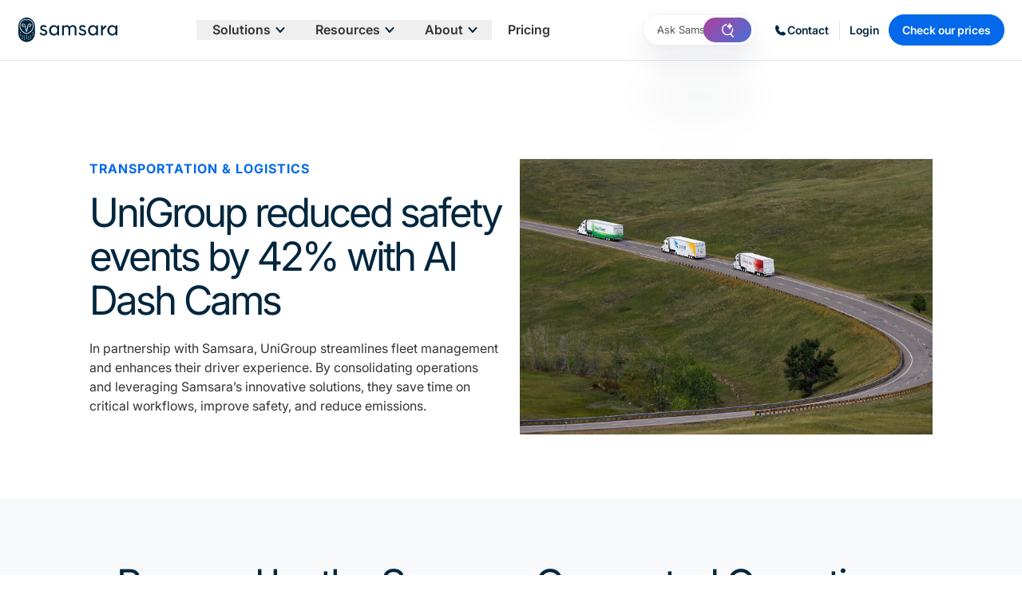

--- FILE ---
content_type: text/html;charset=utf-8
request_url: https://www.samsara.com/customers/unigroup
body_size: 91973
content:
<!DOCTYPE html><html  lang="en-US" dir="ltr" class="" style=""><head><meta charset="utf-8">
<meta name="viewport" content="width=device-width, initial-scale=1">
<script data-hid="ketch">!function(){window.semaphore=window.semaphore||[],window.ketch=function(){window.semaphore.push(arguments)};var e=document.createElement("script");e.type="text/javascript",e.src="https://global.ketchcdn.com/web/v3/config/samsara/samsara_web_properties/boot.js",e.defer=e.async=!0,document.getElementsByTagName("head")[0].appendChild(e)}();</script>
<script type="importmap">{"imports":{"#entry":"/_nuxt/CE29zIHn.js"}}</script>
<script data-hid="anti-flicker">(function(e,t,p){var n=document.documentElement,s={p:[],r:[]},u={p:s.p,r:s.r,push:function(e){s.p.push(e)},ready:function(e){s.r.push(e)}};e.intellimize=u,n.className+=" "+p,setTimeout(function(){n.className=n.className.replace(RegExp(" ?"+p),"")},t)})(window, 4000, "anti-flicker")</script>
<link rel="preload" href="https://cdn.intellimize.co/snippet/117849053.js" as="script">
<script src="https://cdn.intellimize.co/snippet/117849053.js" async onerror="document.documentElement.className = document.documentElement.className.replace(RegExp(&quot; ?anti-flicker&quot;), &quot;&quot;)" data-hid="intellimize"></script>
<title>UniGroup | Samsara</title>
<link rel="preconnect" href="https://www.google.com">
<link rel="preconnect" href="https://www.googletagmanager.com">
<link rel="preconnect" href="https://snap.licdn.com">
<link rel="preconnect" href="https://app.launchdarkly.com">
<link rel="preconnect" href="https://api.intellimize.co" crossorigin>
<link rel="preconnect" href="https://117849053.intellimizeio.com">
<link rel="preconnect" href="https://log.intellimize.co" crossorigin>
<script src="https://www.google.com/recaptcha/api.js?render=6LfR1ZYpAAAAAMqK1_ILYvKlWGCLKjF_P1b4u9Ux" async defer></script>
<style>*,::backdrop,:after,:before{--tw-border-spacing-x:0;--tw-border-spacing-y:0;--tw-translate-x:0;--tw-translate-y:0;--tw-rotate:0;--tw-skew-x:0;--tw-skew-y:0;--tw-scale-x:1;--tw-scale-y:1;--tw-pan-x: ;--tw-pan-y: ;--tw-pinch-zoom: ;--tw-scroll-snap-strictness:proximity;--tw-gradient-from-position: ;--tw-gradient-via-position: ;--tw-gradient-to-position: ;--tw-ordinal: ;--tw-slashed-zero: ;--tw-numeric-figure: ;--tw-numeric-spacing: ;--tw-numeric-fraction: ;--tw-ring-inset: ;--tw-ring-offset-width:0px;--tw-ring-offset-color:#fff;--tw-ring-color:#3b82f680;--tw-ring-offset-shadow:0 0 #0000;--tw-ring-shadow:0 0 #0000;--tw-shadow:0 0 #0000;--tw-shadow-colored:0 0 #0000;--tw-blur: ;--tw-brightness: ;--tw-contrast: ;--tw-grayscale: ;--tw-hue-rotate: ;--tw-invert: ;--tw-saturate: ;--tw-sepia: ;--tw-drop-shadow: ;--tw-backdrop-blur: ;--tw-backdrop-brightness: ;--tw-backdrop-contrast: ;--tw-backdrop-grayscale: ;--tw-backdrop-hue-rotate: ;--tw-backdrop-invert: ;--tw-backdrop-opacity: ;--tw-backdrop-saturate: ;--tw-backdrop-sepia: ;--tw-contain-size: ;--tw-contain-layout: ;--tw-contain-paint: ;--tw-contain-style: }/*! tailwindcss v3.4.17 | MIT License | https://tailwindcss.com*/*,:after,:before{border:0 solid #e5e7eb;box-sizing:border-box}:after,:before{--tw-content:""}:host,html{line-height:1.5;-webkit-text-size-adjust:100%;font-family:Inter,system-ui,sans-serif;font-feature-settings:normal;font-variation-settings:normal;tab-size:4;-webkit-tap-highlight-color:transparent}body{line-height:inherit;margin:0}hr{border-top-width:1px;color:inherit;height:0}abbr:where([title]){-webkit-text-decoration:underline dotted;text-decoration:underline dotted}h1,h2,h3,h4,h5,h6{font-size:inherit;font-weight:inherit}a{color:inherit;text-decoration:inherit}b,strong{font-weight:bolder}code,kbd,pre,samp{font-family:ui-monospace,SFMono-Regular,Menlo,Monaco,Consolas,Liberation Mono,Courier New,monospace;font-feature-settings:normal;font-size:1em;font-variation-settings:normal}small{font-size:80%}sub,sup{font-size:75%;line-height:0;position:relative;vertical-align:initial}sub{bottom:-.25em}sup{top:-.5em}table{border-collapse:collapse;border-color:inherit;text-indent:0}button,input,optgroup,select,textarea{color:inherit;font-family:inherit;font-feature-settings:inherit;font-size:100%;font-variation-settings:inherit;font-weight:inherit;letter-spacing:inherit;line-height:inherit;margin:0;padding:0}button,select{text-transform:none}button,input:where([type=button]),input:where([type=reset]),input:where([type=submit]){-webkit-appearance:button;background-color:initial;background-image:none}:-moz-focusring{outline:auto}:-moz-ui-invalid{box-shadow:none}progress{vertical-align:initial}::-webkit-inner-spin-button,::-webkit-outer-spin-button{height:auto}[type=search]{-webkit-appearance:textfield;outline-offset:-2px}::-webkit-search-decoration{-webkit-appearance:none}::-webkit-file-upload-button{-webkit-appearance:button;font:inherit}summary{display:list-item}blockquote,dd,dl,figure,h1,h2,h3,h4,h5,h6,hr,p,pre{margin:0}fieldset{margin:0}fieldset,legend{padding:0}menu,ol,ul{list-style:none;margin:0;padding:0}dialog{padding:0}textarea{resize:vertical}input::placeholder,textarea::placeholder{color:#9ca3af;opacity:1}[role=button],button{cursor:pointer}:disabled{cursor:default}audio,canvas,embed,iframe,img,object,svg,video{display:block;vertical-align:middle}img,video{height:auto;max-width:100%}[hidden]:where(:not([hidden=until-found])){display:none}.container{margin-left:auto;margin-right:auto;padding-left:22px;padding-right:22px;width:100%}@media (min-width:415px){.container{max-width:415px}}@media (min-width:768px){.container{max-width:768px}}@media (min-width:1000px){.container{max-width:1000px}}@media (min-width:1079px){.container{max-width:1079px}}@media (min-width:1080px){.container{max-width:1080px}}@media (min-width:1100px){.container{max-width:1100px}}.sr-only{height:1px;margin:-1px;overflow:hidden;padding:0;position:absolute;width:1px;clip:rect(0,0,0,0);border-width:0;white-space:nowrap}.\!pointer-events-none{pointer-events:none!important}.pointer-events-none{pointer-events:none}.pointer-events-auto{pointer-events:auto}.visible{visibility:visible}.invisible{visibility:hidden}.collapse{visibility:collapse}.static{position:static}.fixed{position:fixed}.absolute{position:absolute}.relative{position:relative}.\!sticky{position:sticky!important}.sticky{position:sticky}.inset-0{inset:0}.inset-\[1px\]{inset:1px}.-bottom-\[24px\]{bottom:-24px}.bottom-0{bottom:0}.bottom-1{bottom:20px}.bottom-2{bottom:36px}.bottom-4{bottom:80px}.bottom-\[-16px\]{bottom:-16px}.bottom-\[-25px\]{bottom:-25px}.bottom-\[-2px\]{bottom:-2px}.bottom-\[-50px\]{bottom:-50px}.bottom-\[-60px\]{bottom:-60px}.bottom-\[10\%\]{bottom:10%}.bottom-\[15\%\]{bottom:15%}.bottom-\[15px\]{bottom:15px}.bottom-\[20\%\]{bottom:20%}.bottom-\[20px\]{bottom:20px}.bottom-\[5\%\]{bottom:5%}.bottom-\[60px\]{bottom:60px}.bottom-\[calc\(100\%\)\]{bottom:100%}.bottom-auto{bottom:auto}.bottom-gap{bottom:11px}.bottom-gap2{bottom:22px}.bottom-space2{bottom:32px}.left-0{left:0}.left-1{left:20px}.left-1\/2{left:50%}.left-\[-100px\]{left:-100px}.left-\[-150px\]{left:-150px}.left-\[-200px\]{left:-200px}.left-\[-24px\]{left:-24px}.left-\[-30px\]{left:-30px}.left-\[0px\]{left:0}.left-\[100px\]{left:100px}.left-\[11px\]{left:11px}.left-\[15\%\]{left:15%}.left-\[15px\]{left:15px}.left-\[1px\]{left:1px}.left-\[200px\]{left:200px}.left-\[50\%\]{left:50%}.left-\[60\%\]{left:60%}.left-\[7px\]{left:7px}.left-\[80px\]{left:80px}.left-auto{left:auto}.left-full{left:100%}.left-gap1{left:12px}.left-gap2{left:22px}.left-space2{left:32px}.right-0{right:0}.right-1{right:20px}.right-2{right:36px}.right-\[-10px\]{right:-10px}.right-\[-90px\]{right:-90px}.right-\[10px\]{right:10px}.right-\[10vw\]{right:10vw}.right-\[15px\]{right:15px}.right-\[16px\]{right:16px}.right-\[20\%\]{right:20%}.right-\[20px\]{right:20px}.right-\[21px\]{right:21px}.right-\[23px\]{right:23px}.right-\[25px\]{right:25px}.right-\[27px\]{right:27px}.right-\[3px\]{right:3px}.right-\[4px\]{right:4px}.right-\[5px\]{right:5px}.right-auto{right:auto}.right-gap{right:11px}.right-gap2{right:22px}.right-space2{right:32px}.top-0{top:0}.top-1{top:20px}.top-1\/2{top:50%}.top-4{top:80px}.top-\[-10px\]{top:-10px}.top-\[-1px\]{top:-1px}.top-\[-2\%\]{top:-2%}.top-\[-2px\]{top:-2px}.top-\[-5px\]{top:-5px}.top-\[-65px\]{top:-65px}.top-\[10px\]{top:10px}.top-\[12px\]{top:12px}.top-\[14px\]{top:14px}.top-\[15px\]{top:15px}.top-\[16px\]{top:16px}.top-\[1px\]{top:1px}.top-\[20px\]{top:20px}.top-\[22px\]{top:22px}.top-\[2px\]{top:2px}.top-\[3px\]{top:3px}.top-\[40px\]{top:40px}.top-\[44px\]{top:44px}.top-\[48px\]{top:48px}.top-\[49px\]{top:49px}.top-\[4px\]{top:4px}.top-\[5\%\]{top:5%}.top-\[50\%\]{top:50%}.top-\[50px\]{top:50px}.top-\[52px\]{top:52px}.top-\[54px\]{top:54px}.top-\[56px\]{top:56px}.top-\[5px\]{top:5px}.top-\[5vh\]{top:5vh}.top-\[66px\]{top:66px}.top-\[75px\]{top:75px}.top-\[9px\]{top:9px}.top-auto{top:auto}.top-full{top:100%}.top-gap2{top:22px}.top-space2{top:32px}.isolate{isolation:isolate}.\!z-20{z-index:20!important}.-z-10{z-index:-10}.-z-\[1\]{z-index:-1}.-z-\[2\]{z-index:-2}.z-0{z-index:0}.z-10{z-index:10}.z-20{z-index:20}.z-30{z-index:30}.z-40{z-index:40}.z-50{z-index:50}.z-\[-1\]{z-index:-1}.z-\[10000\]{z-index:10000}.z-\[10001\]{z-index:10001}.z-\[1000\]{z-index:1000}.z-\[120\]{z-index:120}.z-\[1\]{z-index:1}.z-\[2\]{z-index:2}.z-\[300\]{z-index:300}.z-\[3\]{z-index:3}.z-\[60\]{z-index:60}.z-\[9998\]{z-index:9998}.z-\[9999\]{z-index:9999}.order-1{order:1}.order-2{order:2}.order-4{order:4}.order-first{order:-9999}.order-last{order:9999}.float-right{float:right}.float-left{float:left}.float-none{float:none}.m-0{margin:0}.m-1{margin:20px}.m-1\/2{margin:8px}.m-1\/4{margin:4px}.m-3{margin:48px}.m-7{margin:1.75rem}.m-auto{margin:auto}.\!mx-\[0px\]{margin-left:0!important;margin-right:0!important}.\!my-0{margin-bottom:0!important;margin-top:0!important}.-mx-2\.5{margin-left:-.625rem;margin-right:-.625rem}.-mx-3{margin-left:-48px;margin-right:-48px}.-mx-\[11px\],.-mx-gap{margin-left:-11px;margin-right:-11px}.-mx-gap2{margin-left:-22px;margin-right:-22px}.mx-0{margin-left:0;margin-right:0}.mx-1{margin-left:20px;margin-right:20px}.mx-1\/12{margin-left:8.333333%;margin-right:8.333333%}.mx-1\/2{margin-left:8px;margin-right:8px}.mx-1\/4{margin-left:4px;margin-right:4px}.mx-2{margin-left:36px;margin-right:36px}.mx-3\.5{margin-left:.875rem;margin-right:.875rem}.mx-4{margin-left:80px;margin-right:80px}.mx-\[-2px\]{margin-left:-2px;margin-right:-2px}.mx-\[0\],.mx-\[0px\]{margin-left:0;margin-right:0}.mx-\[15px\]{margin-left:15px;margin-right:15px}.mx-\[2px\]{margin-left:2px;margin-right:2px}.mx-\[8px\]{margin-left:8px;margin-right:8px}.mx-auto{margin-left:auto;margin-right:auto}.mx-gap{margin-left:11px;margin-right:11px}.mx-gap2{margin-left:22px;margin-right:22px}.mx-space{margin-left:16px;margin-right:16px}.my-0{margin-bottom:0;margin-top:0}.my-1{margin-bottom:20px;margin-top:20px}.my-1\.5{margin-bottom:.375rem;margin-top:.375rem}.my-1\/2{margin-bottom:8px;margin-top:8px}.my-2{margin-bottom:36px;margin-top:36px}.my-3{margin-bottom:48px;margin-top:48px}.my-4{margin-bottom:80px;margin-top:80px}.my-5{margin-bottom:120px;margin-top:120px}.my-6{margin-bottom:180px;margin-top:180px}.my-7{margin-bottom:1.75rem;margin-top:1.75rem}.my-\[100px\]{margin-bottom:100px;margin-top:100px}.my-\[8px\]{margin-bottom:8px;margin-top:8px}.my-auto{margin-bottom:auto;margin-top:auto}.my-gap{margin-bottom:11px;margin-top:11px}.my-gap1{margin-bottom:12px;margin-top:12px}.my-space{margin-bottom:16px;margin-top:16px}.my-space2{margin-bottom:32px;margin-top:32px}.\!-mb-space1{margin-bottom:-24px!important}.\!mb-0{margin-bottom:0!important}.\!mb-1{margin-bottom:20px!important}.\!mb-\[-10px\]{margin-bottom:-10px!important}.\!mb-gap{margin-bottom:11px!important}.\!ml-0{margin-left:0!important}.\!mr-\[7\.5px\]{margin-right:7.5px!important}.\!mt-\[10px\]{margin-top:10px!important}.\!mt-space{margin-top:16px!important}.\!mt-space1{margin-top:24px!important}.-mb-1{margin-bottom:-20px}.-mb-2{margin-bottom:-36px}.-mb-\[2px\]{margin-bottom:-2px}.-ml-\[21px\]{margin-left:-21px}.-ml-gap2{margin-left:-22px}.-mr-1{margin-right:-20px}.-mr-gap{margin-right:-11px}.-mt-1{margin-top:-20px}.-mt-12{margin-top:-3rem}.-mt-2{margin-top:-36px}.-mt-5{margin-top:-120px}.-mt-9{margin-top:-2.25rem}.-mt-space2{margin-top:-32px}.mb-0{margin-bottom:0}.mb-1{margin-bottom:20px}.mb-1\.5{margin-bottom:.375rem}.mb-1\/2{margin-bottom:8px}.mb-1\/4{margin-bottom:4px}.mb-10{margin-bottom:2.5rem}.mb-12{margin-bottom:3rem}.mb-16{margin-bottom:4rem}.mb-2{margin-bottom:36px}.mb-3{margin-bottom:48px}.mb-4{margin-bottom:80px}.mb-5{margin-bottom:120px}.mb-6{margin-bottom:180px}.mb-7{margin-bottom:1.75rem}.mb-8{margin-bottom:2rem}.mb-\[-10px\]{margin-bottom:-10px}.mb-\[-28px\]{margin-bottom:-28px}.mb-\[-40px\]{margin-bottom:-40px}.mb-\[-76px\]{margin-bottom:-76px}.mb-\[0\.25rem\]{margin-bottom:.25rem}.mb-\[0\.5rem\]{margin-bottom:.5rem}.mb-\[0\.75rem\]{margin-bottom:.75rem}.mb-\[1\.75rem\]{margin-bottom:1.75rem}.mb-\[100px\]{margin-bottom:100px}.mb-\[10px\]{margin-bottom:10px}.mb-\[12px\]{margin-bottom:12px}.mb-\[15px\]{margin-bottom:15px}.mb-\[17px\]{margin-bottom:17px}.mb-\[1rem\]{margin-bottom:1rem}.mb-\[24px\]{margin-bottom:24px}.mb-\[25px\]{margin-bottom:25px}.mb-\[26px\]{margin-bottom:26px}.mb-\[28px\]{margin-bottom:28px}.mb-\[36px\]{margin-bottom:36px}.mb-\[42px\]{margin-bottom:42px}.mb-\[5px\]{margin-bottom:5px}.mb-\[6px\]{margin-bottom:6px}.mb-\[7px\]{margin-bottom:7px}.mb-\[8px\]{margin-bottom:8px}.mb-gap{margin-bottom:11px}.mb-gap1{margin-bottom:12px}.mb-gap2{margin-bottom:22px}.mb-space{margin-bottom:16px}.mb-space1{margin-bottom:24px}.mb-space2{margin-bottom:32px}.ml-0{margin-left:0}.ml-0\.5{margin-left:.125rem}.ml-1{margin-left:20px}.ml-1\/12{margin-left:8.333333%}.ml-1\/2{margin-left:8px}.ml-1\/4{margin-left:4px}.ml-2{margin-left:36px}.ml-2\/12{margin-left:16.666667%}.ml-3{margin-left:48px}.ml-3\/12{margin-left:25%}.ml-\[-22px\]{margin-left:-22px}.ml-\[100px\]{margin-left:100px}.ml-\[11px\]{margin-left:11px}.ml-\[2rem\]{margin-left:2rem}.ml-\[7\.5px\]{margin-left:7.5px}.ml-\[8px\]{margin-left:8px}.ml-\[9px\]{margin-left:9px}.ml-auto{margin-left:auto}.ml-gap{margin-left:11px}.ml-gap2{margin-left:22px}.ml-space{margin-left:16px}.ml-space2{margin-left:32px}.mr-0{margin-right:0}.mr-1{margin-right:20px}.mr-1\/2{margin-right:8px}.mr-1\/4{margin-right:4px}.mr-2{margin-right:36px}.mr-3{margin-right:48px}.mr-4\/12{margin-right:33.333333%}.mr-\[100px\]{margin-right:100px}.mr-\[10px\]{margin-right:10px}.mr-\[12px\]{margin-right:12px}.mr-\[15px\]{margin-right:15px}.mr-\[4px\]{margin-right:4px}.mr-\[5px\]{margin-right:5px}.mr-auto{margin-right:auto}.mr-gap{margin-right:11px}.mr-space{margin-right:16px}.mr-space1{margin-right:24px}.mt-0{margin-top:0}.mt-1{margin-top:20px}.mt-1\.5{margin-top:.375rem}.mt-1\/2{margin-top:8px}.mt-1\/4{margin-top:4px}.mt-10{margin-top:2.5rem}.mt-12{margin-top:3rem}.mt-16{margin-top:4rem}.mt-2{margin-top:36px}.mt-2\.5{margin-top:.625rem}.mt-3{margin-top:48px}.mt-3\.5{margin-top:.875rem}.mt-4{margin-top:80px}.mt-40{margin-top:10rem}.mt-5{margin-top:120px}.mt-6{margin-top:180px}.mt-7{margin-top:1.75rem}.mt-8{margin-top:2rem}.mt-9{margin-top:2.25rem}.mt-\[-120px\]{margin-top:-120px}.mt-\[-4px\]{margin-top:-4px}.mt-\[0\.75rem\]{margin-top:.75rem}.mt-\[0px\]{margin-top:0}.mt-\[100px\]{margin-top:100px}.mt-\[10px\]{margin-top:10px}.mt-\[15px\]{margin-top:15px}.mt-\[17px\]{margin-top:17px}.mt-\[1px\]{margin-top:1px}.mt-\[20px\]{margin-top:20px}.mt-\[2px\]{margin-top:2px}.mt-\[30px\]{margin-top:30px}.mt-\[35px\]{margin-top:35px}.mt-\[3px\]{margin-top:3px}.mt-\[40px\]{margin-top:40px}.mt-\[4px\]{margin-top:4px}.mt-\[55px\]{margin-top:55px}.mt-\[5px\]{margin-top:5px}.mt-\[60px\]{margin-top:60px}.mt-\[8px\]{margin-top:8px}.mt-auto{margin-top:auto}.mt-px{margin-top:1px}.mt-space{margin-top:16px}.mt-space1{margin-top:24px}.mt-space2{margin-top:32px}.box-border{box-sizing:border-box}.block{display:block}.inline-block{display:inline-block}.\!inline{display:inline!important}.inline{display:inline}.\!flex{display:flex!important}.flex{display:flex}.inline-flex{display:inline-flex}.table{display:table}.grid{display:grid}.contents{display:contents}.list-item{display:list-item}.\!hidden{display:none!important}.hidden{display:none}.aspect-\[1\/1\]{aspect-ratio:1/1}.aspect-\[3\/4\]{aspect-ratio:3/4}.aspect-\[4\/3\]{aspect-ratio:4/3}.aspect-square{aspect-ratio:1/1}.aspect-video{aspect-ratio:16/9}.size-\[12px\]{height:12px;width:12px}.size-\[24px\]{height:24px;width:24px}.\!h-fit{height:fit-content!important}.\!h-full{height:100%!important}.h-0{height:0}.h-1{height:20px}.h-16{height:4rem}.h-2{height:36px}.h-24{height:6rem}.h-3{height:48px}.h-4{height:80px}.h-8{height:2rem}.h-\[100\%\]{height:100%}.h-\[1000px\]{height:1000px}.h-\[100px\]{height:100px}.h-\[110px\]{height:110px}.h-\[116px\]{height:116px}.h-\[12px\]{height:12px}.h-\[144px\]{height:144px}.h-\[14px\]{height:14px}.h-\[15px\]{height:15px}.h-\[160px\]{height:160px}.h-\[16px\]{height:16px}.h-\[170px\]{height:170px}.h-\[18px\]{height:18px}.h-\[1px\]{height:1px}.h-\[200px\]{height:200px}.h-\[20px\]{height:20px}.h-\[224px\]{height:224px}.h-\[22px\]{height:22px}.h-\[237px\]{height:237px}.h-\[24px\]{height:24px}.h-\[254px\]{height:254px}.h-\[25px\]{height:25px}.h-\[26px\]{height:26px}.h-\[2px\]{height:2px}.h-\[30000px\]{height:30000px}.h-\[300px\]{height:300px}.h-\[30px\]{height:30px}.h-\[314px\]{height:314px}.h-\[31px\]{height:31px}.h-\[338px\]{height:338px}.h-\[33px\]{height:33px}.h-\[340px\]{height:340px}.h-\[34px\]{height:34px}.h-\[350px\]{height:350px}.h-\[35px\]{height:35px}.h-\[36px\]{height:36px}.h-\[37px\]{height:37px}.h-\[38px\]{height:38px}.h-\[39px\]{height:39px}.h-\[3px\]{height:3px}.h-\[40\%\]{height:40%}.h-\[400px\]{height:400px}.h-\[40vh\]{height:40vh}.h-\[41px\]{height:41px}.h-\[42px\]{height:42px}.h-\[44px\]{height:44px}.h-\[45px\]{height:45px}.h-\[460px\]{height:460px}.h-\[472px\]{height:472px}.h-\[47px\]{height:47px}.h-\[48px\]{height:48px}.h-\[4px\]{height:4px}.h-\[4rem\]{height:4rem}.h-\[50\%\]{height:50%}.h-\[500px\]{height:500px}.h-\[50px\]{height:50px}.h-\[50vh\]{height:50vh}.h-\[517px\]{height:517px}.h-\[52px\]{height:52px}.h-\[537px\]{height:537px}.h-\[54px\]{height:54px}.h-\[56px\]{height:56px}.h-\[57px\]{height:57px}.h-\[58px\]{height:58px}.h-\[5px\]{height:5px}.h-\[600px\]{height:600px}.h-\[60px\]{height:60px}.h-\[62px\]{height:62px}.h-\[64px\]{height:64px}.h-\[66\.67\%\]{height:66.67%}.h-\[66\.7\%\]{height:66.7%}.h-\[66px\]{height:66px}.h-\[6px\]{height:6px}.h-\[70\%\]{height:70%}.h-\[70px\]{height:70px}.h-\[75px\]{height:75px}.h-\[78px\]{height:78px}.h-\[7px\]{height:7px}.h-\[80px\]{height:80px}.h-\[86px\]{height:86px}.h-\[8px\]{height:8px}.h-\[95px\]{height:95px}.h-\[98\%\]{height:98%}.h-\[9px\]{height:9px}.h-\[calc\(100\%-127px\)\]{height:calc(100% - 127px)}.h-auto{height:auto}.h-fit{height:fit-content}.h-full{height:100%}.h-px{height:1px}.h-screen{height:100vh}.\!max-h-\[200px\]{max-height:200px!important}.max-h-0{max-height:0}.max-h-64{max-height:16rem}.max-h-\[135px\]{max-height:135px}.max-h-\[150px\]{max-height:150px}.max-h-\[253px\]{max-height:253px}.max-h-\[25px\]{max-height:25px}.max-h-\[28px\]{max-height:28px}.max-h-\[300px\]{max-height:300px}.max-h-\[320px\]{max-height:320px}.max-h-\[350px\]{max-height:350px}.max-h-\[45px\]{max-height:45px}.max-h-\[500px\]{max-height:500px}.max-h-\[600px\]{max-height:600px}.max-h-\[60px\]{max-height:60px}.max-h-\[60vh\]{max-height:60vh}.max-h-\[80px\]{max-height:80px}.max-h-\[80vh\]{max-height:80vh}.max-h-\[90px\]{max-height:90px}.max-h-\[90vh\]{max-height:90vh}.max-h-\[95vh\]{max-height:95vh}.max-h-\[9px\]{max-height:9px}.max-h-fit{max-height:fit-content}.max-h-full{max-height:100%}.max-h-screen{max-height:100vh}.max-h-svh{max-height:100svh}.min-h-0{min-height:0}.min-h-\[120px\]{min-height:120px}.min-h-\[2\.813rem\]{min-height:2.813rem}.min-h-\[250px\]{min-height:250px}.min-h-\[288px\]{min-height:288px}.min-h-\[306px\]{min-height:306px}.min-h-\[378px\]{min-height:378px}.min-h-\[390px\]{min-height:390px}.min-h-\[39px\]{min-height:39px}.min-h-\[45px\]{min-height:45px}.min-h-\[48px\]{min-height:48px}.min-h-\[56px\]{min-height:56px}.min-h-\[600px\]{min-height:600px}.min-h-\[60px\]{min-height:60px}.min-h-\[65px\]{min-height:65px}.min-h-\[660px\]{min-height:660px}.min-h-\[690px\]{min-height:690px}.min-h-\[96px\]{min-height:96px}.min-h-fit{min-height:fit-content}.min-h-full{min-height:100%}.min-h-screen{min-height:100vh}.\!w-\[335px\]{width:335px!important}.\!w-auto{width:auto!important}.\!w-full{width:100%!important}.w-0{width:0}.w-1{width:20px}.w-1\/12{width:8.333333%}.w-1\/2{width:50%}.w-1\/3{width:33.333333%}.w-1\/4{width:25%}.w-10\/12{width:83.333333%}.w-11\/12{width:91.666667%}.w-12\/12{width:100%}.w-16{width:4rem}.w-2{width:36px}.w-2\/12{width:16.666667%}.w-2\/3{width:66.666667%}.w-24{width:6rem}.w-3{width:48px}.w-3\/12{width:25%}.w-4{width:80px}.w-4\/12{width:33.333333%}.w-4\/5{width:80%}.w-5\/12{width:41.666667%}.w-6\/12{width:50%}.w-7\/12{width:58.333333%}.w-8{width:2rem}.w-8\/12{width:66.666667%}.w-9{width:2.25rem}.w-9\/12{width:75%}.w-\[100\%\]{width:100%}.w-\[100px\]{width:100px}.w-\[110px\]{width:110px}.w-\[116px\]{width:116px}.w-\[120px\]{width:120px}.w-\[122px\]{width:122px}.w-\[12px\]{width:12px}.w-\[13px\]{width:13px}.w-\[140px\]{width:140px}.w-\[143px\]{width:143px}.w-\[14px\]{width:14px}.w-\[150px\]{width:150px}.w-\[15px\]{width:15px}.w-\[15vw\]{width:15vw}.w-\[165px\]{width:165px}.w-\[16px\]{width:16px}.w-\[175px\]{width:175px}.w-\[17px\]{width:17px}.w-\[18\%\]{width:18%}.w-\[180px\]{width:180px}.w-\[190px\]{width:190px}.w-\[1px\]{width:1px}.w-\[200px\]{width:200px}.w-\[20px\]{width:20px}.w-\[22px\]{width:22px}.w-\[230px\]{width:230px}.w-\[23px\]{width:23px}.w-\[24px\]{width:24px}.w-\[25px\]{width:25px}.w-\[25vw\]{width:25vw}.w-\[264px\]{width:264px}.w-\[280px\]{width:280px}.w-\[2px\]{width:2px}.w-\[305px\]{width:305px}.w-\[30px\]{width:30px}.w-\[321px\]{width:321px}.w-\[32vw\]{width:32vw}.w-\[338px\]{width:338px}.w-\[33px\]{width:33px}.w-\[34px\]{width:34px}.w-\[350px\]{width:350px}.w-\[35px\]{width:35px}.w-\[387px\]{width:387px}.w-\[415px\]{width:415px}.w-\[418px\]{width:418px}.w-\[44px\]{width:44px}.w-\[45px\]{width:45px}.w-\[46\%\]{width:46%}.w-\[4rem\]{width:4rem}.w-\[50\%\]{width:50%}.w-\[500px\]{width:500px}.w-\[50px\]{width:50px}.w-\[520px\]{width:520px}.w-\[530px\]{width:530px}.w-\[5px\]{width:5px}.w-\[60px\]{width:60px}.w-\[64px\]{width:64px}.w-\[680px\]{width:680px}.w-\[6px\]{width:6px}.w-\[70\%\]{width:70%}.w-\[70px\]{width:70px}.w-\[80px\]{width:80px}.w-\[80vw\]{width:80vw}.w-\[85px\]{width:85px}.w-\[88px\]{width:88px}.w-\[8px\]{width:8px}.w-\[90\%\]{width:90%}.w-\[99\%\]{width:99%}.w-\[9px\]{width:9px}.w-\[calc\(100\%\+44px\)\]{width:calc(100% + 44px)}.w-\[calc\(100\%-20px\)\]{width:calc(100% - 20px)}.w-\[calc\(100\%-22px\)\]{width:calc(100% - 22px)}.w-\[calc\(100\%-55px\)\]{width:calc(100% - 55px)}.w-auto{width:auto}.w-fit{width:fit-content}.w-full{width:100%}.w-max{width:max-content}.w-screen{width:100vw}.w-screen-1\/2{width:50vw}.\!min-w-\[55px\]{min-width:55px!important}.min-w-0{min-width:0}.min-w-\[140px\]{min-width:140px}.min-w-\[156px\]{min-width:156px}.min-w-\[200px\]{min-width:200px}.min-w-\[247px\]{min-width:247px}.min-w-\[300px\]{min-width:300px}.min-w-\[35px\]{min-width:35px}.min-w-\[50px\]{min-width:50px}.min-w-\[7\.5rem\]{min-width:7.5rem}.min-w-fit{min-width:fit-content}.min-w-full{min-width:100%}.\!max-w-\[400px\]{max-width:400px!important}.\!max-w-\[55px\]{max-width:55px!important}.max-w-2xl{max-width:42rem}.max-w-\[1000px\]{max-width:1000px}.max-w-\[100px\]{max-width:100px}.max-w-\[1058px\]{max-width:1058px}.max-w-\[107px\]{max-width:107px}.max-w-\[1080px\]{max-width:1080px}.max-w-\[110px\]{max-width:110px}.max-w-\[125px\]{max-width:125px}.max-w-\[138px\]{max-width:138px}.max-w-\[1440px\]{max-width:1440px}.max-w-\[150px\]{max-width:150px}.max-w-\[154px\]{max-width:154px}.max-w-\[167px\]{max-width:167px}.max-w-\[186px\]{max-width:186px}.max-w-\[1920px\]{max-width:1920px}.max-w-\[200px\]{max-width:200px}.max-w-\[209px\]{max-width:209px}.max-w-\[23px\]{max-width:23px}.max-w-\[247px\]{max-width:247px}.max-w-\[25px\]{max-width:25px}.max-w-\[288px\]{max-width:288px}.max-w-\[297px\]{max-width:297px}.max-w-\[321px\]{max-width:321px}.max-w-\[33px\]{max-width:33px}.max-w-\[340px\]{max-width:340px}.max-w-\[350px\]{max-width:350px}.max-w-\[37px\]{max-width:37px}.max-w-\[400px\]{max-width:400px}.max-w-\[478px\]{max-width:478px}.max-w-\[500px\]{max-width:500px}.max-w-\[560px\]{max-width:560px}.max-w-\[575px\]{max-width:575px}.max-w-\[600px\]{max-width:600px}.max-w-\[60px\]{max-width:60px}.max-w-\[630px\]{max-width:630px}.max-w-\[670px\]{max-width:670px}.max-w-\[695px\]{max-width:695px}.max-w-\[698px\]{max-width:698px}.max-w-\[70px\]{max-width:70px}.max-w-\[77px\]{max-width:77px}.max-w-\[78px\]{max-width:78px}.max-w-\[800px\]{max-width:800px}.max-w-\[85\%\]{max-width:85%}.max-w-\[90\%\]{max-width:90%}.max-w-\[900px\]{max-width:900px}.max-w-\[91px\]{max-width:91px}.max-w-\[9px\]{max-width:9px}.max-w-full{max-width:100%}.max-w-lg{max-width:32rem}.max-w-md{max-width:28rem}.max-w-none{max-width:none}.max-w-screen-xl{max-width:1080px}.max-w-sm{max-width:24rem}.flex-1{flex:1 1 0%}.flex-\[0_0_280px\]{flex:0 0 280px}.flex-none{flex:none}.flex-shrink{flex-shrink:1}.flex-shrink-0{flex-shrink:0}.shrink{flex-shrink:1}.shrink-0{flex-shrink:0}.flex-grow{flex-grow:1}.flex-grow-0{flex-grow:0}.grow{flex-grow:1}.grow-0{flex-grow:0}.origin-bottom{transform-origin:bottom}.origin-center{transform-origin:center}.origin-left{transform-origin:left}.origin-right{transform-origin:right}.origin-top-left{transform-origin:top left}.-translate-x-1\/2,.-translate-x-\[50\%\]{--tw-translate-x:-50%}.-translate-x-1\/2,.-translate-x-\[50\%\],.-translate-y-1{transform:translate(var(--tw-translate-x),var(--tw-translate-y)) rotate(var(--tw-rotate)) skew(var(--tw-skew-x)) skewY(var(--tw-skew-y)) scaleX(var(--tw-scale-x)) scaleY(var(--tw-scale-y))}.-translate-y-1{--tw-translate-y:-20px}.-translate-y-1\/2{--tw-translate-y:-50%}.-translate-y-1\/2,.-translate-y-5{transform:translate(var(--tw-translate-x),var(--tw-translate-y)) rotate(var(--tw-rotate)) skew(var(--tw-skew-x)) skewY(var(--tw-skew-y)) scaleX(var(--tw-scale-x)) scaleY(var(--tw-scale-y))}.-translate-y-5{--tw-translate-y:-120px}.-translate-y-\[50\%\]{--tw-translate-y:-50%}.-translate-y-\[50\%\],.translate-x-0{transform:translate(var(--tw-translate-x),var(--tw-translate-y)) rotate(var(--tw-rotate)) skew(var(--tw-skew-x)) skewY(var(--tw-skew-y)) scaleX(var(--tw-scale-x)) scaleY(var(--tw-scale-y))}.translate-x-0{--tw-translate-x:0px}.translate-x-1\/2{--tw-translate-x:50%}.translate-x-1\/2,.translate-x-\[-3px\]{transform:translate(var(--tw-translate-x),var(--tw-translate-y)) rotate(var(--tw-rotate)) skew(var(--tw-skew-x)) skewY(var(--tw-skew-y)) scaleX(var(--tw-scale-x)) scaleY(var(--tw-scale-y))}.translate-x-\[-3px\]{--tw-translate-x:-3px}.translate-x-\[-50\%\]{--tw-translate-x:-50%}.translate-x-\[-50\%\],.translate-x-\[1px\]{transform:translate(var(--tw-translate-x),var(--tw-translate-y)) rotate(var(--tw-rotate)) skew(var(--tw-skew-x)) skewY(var(--tw-skew-y)) scaleX(var(--tw-scale-x)) scaleY(var(--tw-scale-y))}.translate-x-\[1px\]{--tw-translate-x:1px}.translate-x-\[200px\]{--tw-translate-x:200px}.translate-x-\[200px\],.translate-x-\[20px\]{transform:translate(var(--tw-translate-x),var(--tw-translate-y)) rotate(var(--tw-rotate)) skew(var(--tw-skew-x)) skewY(var(--tw-skew-y)) scaleX(var(--tw-scale-x)) scaleY(var(--tw-scale-y))}.translate-x-\[20px\]{--tw-translate-x:20px}.translate-x-\[4px\]{--tw-translate-x:4px}.translate-x-\[4px\],.translate-x-\[8px\]{transform:translate(var(--tw-translate-x),var(--tw-translate-y)) rotate(var(--tw-rotate)) skew(var(--tw-skew-x)) skewY(var(--tw-skew-y)) scaleX(var(--tw-scale-x)) scaleY(var(--tw-scale-y))}.translate-x-\[8px\]{--tw-translate-x:8px}.translate-y-0{--tw-translate-y:0px}.translate-y-0,.translate-y-10{transform:translate(var(--tw-translate-x),var(--tw-translate-y)) rotate(var(--tw-rotate)) skew(var(--tw-skew-x)) skewY(var(--tw-skew-y)) scaleX(var(--tw-scale-x)) scaleY(var(--tw-scale-y))}.translate-y-10{--tw-translate-y:2.5rem}.translate-y-\[-10px\]{--tw-translate-y:-10px}.translate-y-\[-10px\],.translate-y-\[-118px\]{transform:translate(var(--tw-translate-x),var(--tw-translate-y)) rotate(var(--tw-rotate)) skew(var(--tw-skew-x)) skewY(var(--tw-skew-y)) scaleX(var(--tw-scale-x)) scaleY(var(--tw-scale-y))}.translate-y-\[-118px\]{--tw-translate-y:-118px}.translate-y-\[-119px\]{--tw-translate-y:-119px}.translate-y-\[-119px\],.translate-y-\[-1px\]{transform:translate(var(--tw-translate-x),var(--tw-translate-y)) rotate(var(--tw-rotate)) skew(var(--tw-skew-x)) skewY(var(--tw-skew-y)) scaleX(var(--tw-scale-x)) scaleY(var(--tw-scale-y))}.translate-y-\[-1px\]{--tw-translate-y:-1px}.translate-y-\[-20px\]{--tw-translate-y:-20px}.translate-y-\[-20px\],.translate-y-\[-3px\]{transform:translate(var(--tw-translate-x),var(--tw-translate-y)) rotate(var(--tw-rotate)) skew(var(--tw-skew-x)) skewY(var(--tw-skew-y)) scaleX(var(--tw-scale-x)) scaleY(var(--tw-scale-y))}.translate-y-\[-3px\]{--tw-translate-y:-3px}.translate-y-\[-50\%\]{--tw-translate-y:-50%}.translate-y-\[-50\%\],.translate-y-\[-52px\]{transform:translate(var(--tw-translate-x),var(--tw-translate-y)) rotate(var(--tw-rotate)) skew(var(--tw-skew-x)) skewY(var(--tw-skew-y)) scaleX(var(--tw-scale-x)) scaleY(var(--tw-scale-y))}.translate-y-\[-52px\]{--tw-translate-y:-52px}.translate-y-\[-66px\]{--tw-translate-y:-66px}.translate-y-\[-66px\],.translate-y-\[-8px\]{transform:translate(var(--tw-translate-x),var(--tw-translate-y)) rotate(var(--tw-rotate)) skew(var(--tw-skew-x)) skewY(var(--tw-skew-y)) scaleX(var(--tw-scale-x)) scaleY(var(--tw-scale-y))}.translate-y-\[-8px\]{--tw-translate-y:-8px}.translate-y-\[0px\]{--tw-translate-y:0px}.translate-y-\[0px\],.translate-y-\[100px\]{transform:translate(var(--tw-translate-x),var(--tw-translate-y)) rotate(var(--tw-rotate)) skew(var(--tw-skew-x)) skewY(var(--tw-skew-y)) scaleX(var(--tw-scale-x)) scaleY(var(--tw-scale-y))}.translate-y-\[100px\]{--tw-translate-y:100px}.translate-y-\[14px\]{--tw-translate-y:14px}.translate-y-\[14px\],.translate-y-\[300px\]{transform:translate(var(--tw-translate-x),var(--tw-translate-y)) rotate(var(--tw-rotate)) skew(var(--tw-skew-x)) skewY(var(--tw-skew-y)) scaleX(var(--tw-scale-x)) scaleY(var(--tw-scale-y))}.translate-y-\[300px\]{--tw-translate-y:300px}.translate-y-\[40px\]{--tw-translate-y:40px}.translate-y-\[40px\],.translate-y-\[60px\]{transform:translate(var(--tw-translate-x),var(--tw-translate-y)) rotate(var(--tw-rotate)) skew(var(--tw-skew-x)) skewY(var(--tw-skew-y)) scaleX(var(--tw-scale-x)) scaleY(var(--tw-scale-y))}.translate-y-\[60px\]{--tw-translate-y:60px}.translate-y-\[8px\]{--tw-translate-y:8px}.-rotate-90,.translate-y-\[8px\]{transform:translate(var(--tw-translate-x),var(--tw-translate-y)) rotate(var(--tw-rotate)) skew(var(--tw-skew-x)) skewY(var(--tw-skew-y)) scaleX(var(--tw-scale-x)) scaleY(var(--tw-scale-y))}.-rotate-90{--tw-rotate:-90deg}.rotate-0{--tw-rotate:0deg}.rotate-0,.rotate-180{transform:translate(var(--tw-translate-x),var(--tw-translate-y)) rotate(var(--tw-rotate)) skew(var(--tw-skew-x)) skewY(var(--tw-skew-y)) scaleX(var(--tw-scale-x)) scaleY(var(--tw-scale-y))}.rotate-180{--tw-rotate:180deg}.rotate-45{--tw-rotate:45deg}.rotate-45,.rotate-90{transform:translate(var(--tw-translate-x),var(--tw-translate-y)) rotate(var(--tw-rotate)) skew(var(--tw-skew-x)) skewY(var(--tw-skew-y)) scaleX(var(--tw-scale-x)) scaleY(var(--tw-scale-y))}.rotate-90{--tw-rotate:90deg}.scale-0{--tw-scale-x:0;--tw-scale-y:0}.scale-0,.scale-110{transform:translate(var(--tw-translate-x),var(--tw-translate-y)) rotate(var(--tw-rotate)) skew(var(--tw-skew-x)) skewY(var(--tw-skew-y)) scaleX(var(--tw-scale-x)) scaleY(var(--tw-scale-y))}.scale-110{--tw-scale-x:1.1;--tw-scale-y:1.1}.scale-125{--tw-scale-x:1.25;--tw-scale-y:1.25}.scale-125,.scale-75{transform:translate(var(--tw-translate-x),var(--tw-translate-y)) rotate(var(--tw-rotate)) skew(var(--tw-skew-x)) skewY(var(--tw-skew-y)) scaleX(var(--tw-scale-x)) scaleY(var(--tw-scale-y))}.scale-75{--tw-scale-x:.75;--tw-scale-y:.75}.scale-\[0\.8\]{--tw-scale-x:.8;--tw-scale-y:.8}.scale-\[0\.8\],.scale-\[1\.01\]{transform:translate(var(--tw-translate-x),var(--tw-translate-y)) rotate(var(--tw-rotate)) skew(var(--tw-skew-x)) skewY(var(--tw-skew-y)) scaleX(var(--tw-scale-x)) scaleY(var(--tw-scale-y))}.scale-\[1\.01\]{--tw-scale-x:1.01;--tw-scale-y:1.01}.scale-\[1\.25\]{--tw-scale-x:1.25;--tw-scale-y:1.25}.scale-\[1\.25\],.scale-\[1\]{transform:translate(var(--tw-translate-x),var(--tw-translate-y)) rotate(var(--tw-rotate)) skew(var(--tw-skew-x)) skewY(var(--tw-skew-y)) scaleX(var(--tw-scale-x)) scaleY(var(--tw-scale-y))}.scale-\[1\]{--tw-scale-x:1;--tw-scale-y:1}.-scale-x-100{--tw-scale-x:-1}.-scale-x-100,.scale-x-0{transform:translate(var(--tw-translate-x),var(--tw-translate-y)) rotate(var(--tw-rotate)) skew(var(--tw-skew-x)) skewY(var(--tw-skew-y)) scaleX(var(--tw-scale-x)) scaleY(var(--tw-scale-y))}.scale-x-0{--tw-scale-x:0}.scale-x-100{--tw-scale-x:1}.scale-x-100,.scale-x-\[1\.3\]{transform:translate(var(--tw-translate-x),var(--tw-translate-y)) rotate(var(--tw-rotate)) skew(var(--tw-skew-x)) skewY(var(--tw-skew-y)) scaleX(var(--tw-scale-x)) scaleY(var(--tw-scale-y))}.scale-x-\[1\.3\]{--tw-scale-x:1.3}.transform{transform:translate(var(--tw-translate-x),var(--tw-translate-y)) rotate(var(--tw-rotate)) skew(var(--tw-skew-x)) skewY(var(--tw-skew-y)) scaleX(var(--tw-scale-x)) scaleY(var(--tw-scale-y))}.transform-none{transform:none}.animate-fade-in-top-1{animation:fadeInTop .1s ease-out .1s both}@keyframes fadeInTop{0%{opacity:0;transform:translateY(-3px)}to{opacity:1;transform:translateY(0)}}.animate-fade-in-top-2{animation:fadeInTop .1s ease-out .2s both}@keyframes pulse{50%{opacity:.5}}.animate-pulse{animation:pulse 2s cubic-bezier(.4,0,.6,1) infinite}@keyframes spin{to{transform:rotate(1turn)}}.animate-spin{animation:spin 1s linear infinite}.cursor-default{cursor:default}.cursor-grab{cursor:grab}.cursor-grabbing{cursor:grabbing}.cursor-not-allowed{cursor:not-allowed}.cursor-pointer{cursor:pointer}.select-none{-webkit-user-select:none;user-select:none}.\!resize-none{resize:none!important}.resize{resize:both}.snap-both{scroll-snap-type:both var(--tw-scroll-snap-strictness)}.snap-mandatory{--tw-scroll-snap-strictness:mandatory}.snap-center{scroll-snap-align:center}.list-inside{list-style-position:inside}.list-decimal{list-style-type:decimal}.list-disc{list-style-type:disc}.list-none{list-style-type:none}.appearance-none{appearance:none}.grid-cols-1{grid-template-columns:repeat(1,minmax(0,1fr))}.grid-cols-2{grid-template-columns:repeat(2,minmax(0,1fr))}.grid-cols-3{grid-template-columns:repeat(3,minmax(0,1fr))}.grid-rows-\[0fr\]{grid-template-rows:0fr}.grid-rows-\[1fr\]{grid-template-rows:1fr}.flex-row{flex-direction:row}.flex-row-reverse{flex-direction:row-reverse}.flex-col{flex-direction:column}.flex-col-reverse{flex-direction:column-reverse}.flex-wrap{flex-wrap:wrap}.flex-wrap-reverse{flex-wrap:wrap-reverse}.flex-nowrap{flex-wrap:nowrap}.place-items-center{place-items:center}.content-center{align-content:center}.content-start{align-content:flex-start}.content-end{align-content:flex-end}.content-between{align-content:space-between}.content-around{align-content:space-around}.content-evenly{align-content:space-evenly}.content-stretch{align-content:stretch}.items-start{align-items:flex-start}.items-end{align-items:flex-end}.items-center{align-items:center}.items-baseline{align-items:baseline}.items-stretch{align-items:stretch}.justify-start{justify-content:flex-start}.justify-end{justify-content:flex-end}.justify-center{justify-content:center}.justify-between{justify-content:space-between}.justify-around{justify-content:space-around}.justify-evenly{justify-content:space-evenly}.justify-stretch{justify-content:stretch}.justify-items-center{justify-items:center}.gap-0{gap:0}.gap-1{gap:20px}.gap-1\/4{gap:4px}.gap-2{gap:36px}.gap-3{gap:48px}.gap-\[0\.5rem\]{gap:.5rem}.gap-\[10px\]{gap:10px}.gap-\[12px\]{gap:12px}.gap-\[14px\]{gap:14px}.gap-\[16px\]{gap:16px}.gap-\[50px\]{gap:50px}.gap-gap{gap:11px}.gap-gap2{gap:22px}.gap-space{gap:16px}.gap-x-1{column-gap:20px}.gap-x-2{column-gap:36px}.gap-x-\[16px\]{column-gap:16px}.gap-x-\[39px\]{column-gap:39px}.gap-y-1{row-gap:20px}.gap-y-gap2{row-gap:22px}.space-x-1>:not([hidden])~:not([hidden]){--tw-space-x-reverse:0;margin-left:calc(20px*(1 - var(--tw-space-x-reverse)));margin-right:calc(20px*var(--tw-space-x-reverse))}.space-x-1\/2>:not([hidden])~:not([hidden]){--tw-space-x-reverse:0;margin-left:calc(8px*(1 - var(--tw-space-x-reverse)));margin-right:calc(8px*var(--tw-space-x-reverse))}.space-x-\[10px\]>:not([hidden])~:not([hidden]){--tw-space-x-reverse:0;margin-left:calc(10px*(1 - var(--tw-space-x-reverse)));margin-right:calc(10px*var(--tw-space-x-reverse))}.space-x-\[4px\]>:not([hidden])~:not([hidden]){--tw-space-x-reverse:0;margin-left:calc(4px*(1 - var(--tw-space-x-reverse)));margin-right:calc(4px*var(--tw-space-x-reverse))}.space-x-\[8px\]>:not([hidden])~:not([hidden]){--tw-space-x-reverse:0;margin-left:calc(8px*(1 - var(--tw-space-x-reverse)));margin-right:calc(8px*var(--tw-space-x-reverse))}.space-y-1>:not([hidden])~:not([hidden]){--tw-space-y-reverse:0;margin-bottom:calc(20px*var(--tw-space-y-reverse));margin-top:calc(20px*(1 - var(--tw-space-y-reverse)))}.space-y-2>:not([hidden])~:not([hidden]){--tw-space-y-reverse:0;margin-bottom:calc(36px*var(--tw-space-y-reverse));margin-top:calc(36px*(1 - var(--tw-space-y-reverse)))}.space-y-4>:not([hidden])~:not([hidden]){--tw-space-y-reverse:0;margin-bottom:calc(80px*var(--tw-space-y-reverse));margin-top:calc(80px*(1 - var(--tw-space-y-reverse)))}.space-y-8>:not([hidden])~:not([hidden]){--tw-space-y-reverse:0;margin-bottom:calc(2rem*var(--tw-space-y-reverse));margin-top:calc(2rem*(1 - var(--tw-space-y-reverse)))}.divide-y>:not([hidden])~:not([hidden]){--tw-divide-y-reverse:0;border-bottom-width:calc(1px*var(--tw-divide-y-reverse));border-top-width:calc(1px*(1 - var(--tw-divide-y-reverse)))}.divide-gray-lightest>:not([hidden])~:not([hidden]){--tw-divide-opacity:1;border-color:rgb(248 248 248/var(--tw-divide-opacity,1))}.self-start{align-self:flex-start}.self-end{align-self:flex-end}.self-center{align-self:center}.self-stretch{align-self:stretch}.justify-self-start{justify-self:start}.justify-self-center{justify-self:center}.overflow-auto{overflow:auto}.overflow-hidden{overflow:hidden}.overflow-clip{overflow:clip}.overflow-visible{overflow:visible}.overflow-x-auto{overflow-x:auto}.overflow-y-auto{overflow-y:auto}.overflow-x-hidden{overflow-x:hidden}.overflow-y-hidden{overflow-y:hidden}.overflow-y-clip{overflow-y:clip}.overflow-x-scroll{overflow-x:scroll}.overflow-y-scroll{overflow-y:scroll}.scroll-smooth{scroll-behavior:smooth}.truncate{overflow:hidden;white-space:nowrap}.text-ellipsis,.truncate{text-overflow:ellipsis}.hyphens-auto{-webkit-hyphens:auto;hyphens:auto}.whitespace-normal{white-space:normal}.whitespace-nowrap{white-space:nowrap}.whitespace-pre-wrap{white-space:pre-wrap}.text-wrap{text-wrap:wrap}.text-nowrap{text-wrap:nowrap}.text-pretty{text-wrap:pretty}.break-words{overflow-wrap:break-word}.\!rounded-\[32px\]{border-radius:32px!important}.\!rounded-full{border-radius:9999px!important}.\!rounded-lg{border-radius:25px!important}.rounded{border-radius:4px}.rounded-3xl{border-radius:1.5rem}.rounded-\[0px\]{border-radius:0}.rounded-\[12px\]{border-radius:12px}.rounded-\[14px\]{border-radius:14px}.rounded-\[16px\]{border-radius:16px}.rounded-\[1px\]{border-radius:1px}.rounded-\[2px\]{border-radius:2px}.rounded-\[3px\]{border-radius:3px}.rounded-\[4px\]{border-radius:4px}.rounded-\[50px\]{border-radius:50px}.rounded-\[5px\]{border-radius:5px}.rounded-\[8px\]{border-radius:8px}.rounded-full{border-radius:9999px}.rounded-lg{border-radius:25px}.rounded-md{border-radius:.375rem}.rounded-none{border-radius:0}.rounded-sm{border-radius:.125rem}.rounded-b{border-bottom-left-radius:4px;border-bottom-right-radius:4px}.rounded-b-\[8px\]{border-bottom-left-radius:8px;border-bottom-right-radius:8px}.rounded-b-none{border-bottom-left-radius:0;border-bottom-right-radius:0}.rounded-l-full{border-bottom-left-radius:9999px;border-top-left-radius:9999px}.rounded-l-md{border-bottom-left-radius:.375rem;border-top-left-radius:.375rem}.rounded-l-none{border-bottom-left-radius:0;border-top-left-radius:0}.rounded-r-md{border-bottom-right-radius:.375rem;border-top-right-radius:.375rem}.rounded-r-none{border-bottom-right-radius:0;border-top-right-radius:0}.rounded-t-\[5px\]{border-top-left-radius:5px;border-top-right-radius:5px}.rounded-t-\[8px\]{border-top-left-radius:8px;border-top-right-radius:8px}.\!rounded-bl-none{border-bottom-left-radius:0!important}.\!rounded-tl-none{border-top-left-radius:0!important}.rounded-bl-\[5px\]{border-bottom-left-radius:5px}.rounded-br-\[5px\]{border-bottom-right-radius:5px}.rounded-br-full{border-bottom-right-radius:9999px}.rounded-br-lg{border-bottom-right-radius:25px}.rounded-tl-\[100px\]{border-top-left-radius:100px}.rounded-tl-\[5px\]{border-top-left-radius:5px}.rounded-tr-\[5px\]{border-top-right-radius:5px}.rounded-tr-full{border-top-right-radius:9999px}.rounded-tr-lg{border-top-right-radius:25px}.rounded-tr-none{border-top-right-radius:0}.\!border-0{border-width:0!important}.border{border-width:1px}.border-0{border-width:0}.border-1{border-width:1px}.border-2{border-width:2px}.border-3{border-width:3px}.border-4{border-width:4px}.border-\[1\.5px\]{border-width:1.5px}.border-\[10px\]{border-width:10px}.border-\[1px\]{border-width:1px}.border-\[2px\]{border-width:2px}.border-\[8px\]{border-width:8px}.border-y-0{border-bottom-width:0;border-top-width:0}.border-y-1{border-bottom-width:1px;border-top-width:1px}.border-y-2{border-bottom-width:2px;border-top-width:2px}.\!border-b-1{border-bottom-width:1px!important}.border-b{border-bottom-width:1px}.border-b-0{border-bottom-width:0}.border-b-1{border-bottom-width:1px}.border-b-2{border-bottom-width:2px}.border-b-3{border-bottom-width:3px}.border-b-\[2px\]{border-bottom-width:2px}.border-l{border-left-width:1px}.border-l-0{border-left-width:0}.border-l-1{border-left-width:1px}.border-l-4{border-left-width:4px}.border-r{border-right-width:1px}.border-r-0{border-right-width:0}.border-r-1{border-right-width:1px}.border-r-2{border-right-width:2px}.border-t{border-top-width:1px}.border-t-0{border-top-width:0}.border-t-1{border-top-width:1px}.border-t-2{border-top-width:2px}.border-t-3{border-top-width:3px}.border-t-\[5px\]{border-top-width:5px}.\!border-solid{border-style:solid!important}.border-solid{border-style:solid}.border-dashed{border-style:dashed}.\!border-none{border-style:none!important}.border-none{border-style:none}.\!border-\[\#CD1426\]{--tw-border-opacity:1!important;border-color:rgb(205 20 38/var(--tw-border-opacity,1))!important}.\!border-\[\#e6e9eb\]{--tw-border-opacity:1!important;border-color:rgb(230 233 235/var(--tw-border-opacity,1))!important}.\!border-blue{--tw-border-opacity:1!important;border-color:rgb(3 105 234/var(--tw-border-opacity,1))!important}.\!border-green{border-color:rgb(13 171 65/var(--tw-border-opacity,1))!important}.\!border-green,.\!border-red{--tw-border-opacity:1!important}.\!border-red{border-color:rgb(223 32 54/var(--tw-border-opacity,1))!important}.border-\[\#8390A0\]{--tw-border-opacity:1;border-color:rgb(131 144 160/var(--tw-border-opacity,1))}.border-\[\#999\]{--tw-border-opacity:1;border-color:rgb(153 153 153/var(--tw-border-opacity,1))}.border-\[\#A2C1EC\]{--tw-border-opacity:1;border-color:rgb(162 193 236/var(--tw-border-opacity,1))}.border-\[\#D4D4D4\]{--tw-border-opacity:1;border-color:rgb(212 212 212/var(--tw-border-opacity,1))}.border-\[\#D6DBE1\]{--tw-border-opacity:1;border-color:rgb(214 219 225/var(--tw-border-opacity,1))}.border-\[\#D9D9D9\]{--tw-border-opacity:1;border-color:rgb(217 217 217/var(--tw-border-opacity,1))}.border-\[\#DBDBDB\]{--tw-border-opacity:1;border-color:rgb(219 219 219/var(--tw-border-opacity,1))}.border-\[\#E7EAEE\]{--tw-border-opacity:1;border-color:rgb(231 234 238/var(--tw-border-opacity,1))}.border-\[\#c4c4c4\]{--tw-border-opacity:1;border-color:rgb(196 196 196/var(--tw-border-opacity,1))}.border-amber-400{--tw-border-opacity:1;border-color:rgb(251 191 36/var(--tw-border-opacity,1))}.border-ash{--tw-border-opacity:1;border-color:rgb(243 246 251/var(--tw-border-opacity,1))}.border-black{--tw-border-opacity:1;border-color:rgb(0 0 0/var(--tw-border-opacity,1))}.border-black\/50{border-color:#00000080}.border-blue{--tw-border-opacity:1;border-color:rgb(3 105 234/var(--tw-border-opacity,1))}.border-blue-500{--tw-border-opacity:1;border-color:rgb(59 130 246/var(--tw-border-opacity,1))}.border-blue-dark{--tw-border-opacity:1;border-color:rgb(0 38 62/var(--tw-border-opacity,1))}.border-blue-dark\/10{border-color:#00263e1a}.border-blue-dark\/15{border-color:#00263e26}.border-blue-light{--tw-border-opacity:1;border-color:rgb(160 207 255/var(--tw-border-opacity,1))}.border-blue-light\/40{border-color:#a0cfff66}.border-blue-lighter{--tw-border-opacity:1;border-color:rgb(240 246 254/var(--tw-border-opacity,1))}.border-blue-lightest{--tw-border-opacity:1;border-color:rgb(247 249 250/var(--tw-border-opacity,1))}.border-disabled-background{--tw-border-opacity:1;border-color:rgb(231 234 238/var(--tw-border-opacity,1))}.border-gray{--tw-border-opacity:1;border-color:rgb(153 153 153/var(--tw-border-opacity,1))}.border-gray-300{--tw-border-opacity:1;border-color:rgb(209 213 219/var(--tw-border-opacity,1))}.border-gray-400{--tw-border-opacity:1;border-color:rgb(156 163 175/var(--tw-border-opacity,1))}.border-gray-dark{--tw-border-opacity:1;border-color:rgb(51 51 51/var(--tw-border-opacity,1))}.border-gray-light{--tw-border-opacity:1;border-color:rgb(204 204 204/var(--tw-border-opacity,1))}.border-gray-lighter{--tw-border-opacity:1;border-color:rgb(216 216 216/var(--tw-border-opacity,1))}.border-green{--tw-border-opacity:1;border-color:rgb(13 171 65/var(--tw-border-opacity,1))}.border-red{--tw-border-opacity:1;border-color:rgb(223 32 54/var(--tw-border-opacity,1))}.border-teal{--tw-border-opacity:1;border-color:rgb(29 202 211/var(--tw-border-opacity,1))}.border-transparent{border-color:#0000}.border-white{--tw-border-opacity:1;border-color:rgb(255 255 255/var(--tw-border-opacity,1))}.border-white\/20{border-color:#fff3}.border-white\/50{border-color:#ffffff80}.border-b-black\/20{border-bottom-color:#0003}.border-b-white\/20{border-bottom-color:#fff3}.border-t-\[\#e4e4e4\]{--tw-border-opacity:1;border-top-color:rgb(228 228 228/var(--tw-border-opacity,1))}.border-t-black\/20{border-top-color:#0003}.border-t-white\/20{border-top-color:#fff3}.border-opacity-25{--tw-border-opacity:.25}.border-opacity-\[0\.15\]{--tw-border-opacity:.15}.\!bg-blue{--tw-bg-opacity:1!important;background-color:rgb(3 105 234/var(--tw-bg-opacity,1))!important}.\!bg-blue-dark{--tw-bg-opacity:1!important;background-color:rgb(0 38 62/var(--tw-bg-opacity,1))!important}.\!bg-red-50{background-color:rgb(254 242 242/var(--tw-bg-opacity,1))!important}.\!bg-red-50,.\!bg-white{--tw-bg-opacity:1!important}.\!bg-white{background-color:rgb(255 255 255/var(--tw-bg-opacity,1))!important}.bg-\[\#00263e33\]{background-color:#00263e33}.bg-\[\#0DB010\]{--tw-bg-opacity:1;background-color:rgb(13 176 16/var(--tw-bg-opacity,1))}.bg-\[\#101828\]\/85{background-color:#101828d9}.bg-\[\#111111\]{--tw-bg-opacity:1;background-color:rgb(17 17 17/var(--tw-bg-opacity,1))}.bg-\[\#233548\]{--tw-bg-opacity:1;background-color:rgb(35 53 72/var(--tw-bg-opacity,1))}.bg-\[\#805bcf\]{--tw-bg-opacity:1;background-color:rgb(128 91 207/var(--tw-bg-opacity,1))}.bg-\[\#E4F0FE\]{--tw-bg-opacity:1;background-color:rgb(228 240 254/var(--tw-bg-opacity,1))}.bg-\[\#E7EAEE\]{--tw-bg-opacity:1;background-color:rgb(231 234 238/var(--tw-bg-opacity,1))}.bg-\[\#F7F9FA\]{--tw-bg-opacity:1;background-color:rgb(247 249 250/var(--tw-bg-opacity,1))}.bg-\[\#FAFCFF\]{--tw-bg-opacity:1;background-color:rgb(250 252 255/var(--tw-bg-opacity,1))}.bg-\[\#bcbcbc\]{--tw-bg-opacity:1;background-color:rgb(188 188 188/var(--tw-bg-opacity,1))}.bg-\[\#caced4\]{--tw-bg-opacity:1;background-color:rgb(202 206 212/var(--tw-bg-opacity,1))}.bg-\[\#faf3f4\]{--tw-bg-opacity:1;background-color:rgb(250 243 244/var(--tw-bg-opacity,1))}.bg-\[\#fdf4f5\]{--tw-bg-opacity:1;background-color:rgb(253 244 245/var(--tw-bg-opacity,1))}.bg-\[rgba\(32\,105\,215\,0\.66\)\]{background-color:#2069d7a8}.bg-amber-50{--tw-bg-opacity:1;background-color:rgb(255 251 235/var(--tw-bg-opacity,1))}.bg-ash{--tw-bg-opacity:1;background-color:rgb(243 246 251/var(--tw-bg-opacity,1))}.bg-black{--tw-bg-opacity:1;background-color:rgb(0 0 0/var(--tw-bg-opacity,1))}.bg-blue{--tw-bg-opacity:1;background-color:rgb(3 105 234/var(--tw-bg-opacity,1))}.bg-blue-500{--tw-bg-opacity:1;background-color:rgb(59 130 246/var(--tw-bg-opacity,1))}.bg-blue-dark{--tw-bg-opacity:1;background-color:rgb(0 38 62/var(--tw-bg-opacity,1))}.bg-blue-dark\/30{background-color:#00263e4d}.bg-blue-dark\/50{background-color:#00263e80}.bg-blue-light{--tw-bg-opacity:1;background-color:rgb(160 207 255/var(--tw-bg-opacity,1))}.bg-blue-light\/13{background-color:#a0cfff21}.bg-blue-light\/15{background-color:#a0cfff26}.bg-blue-lighter{--tw-bg-opacity:1;background-color:rgb(240 246 254/var(--tw-bg-opacity,1))}.bg-blue-lighter\/20{background-color:#f0f6fe33}.bg-blue-lightest{--tw-bg-opacity:1;background-color:rgb(247 249 250/var(--tw-bg-opacity,1))}.bg-charcoal{--tw-bg-opacity:1;background-color:rgb(16 30 45/var(--tw-bg-opacity,1))}.bg-charcoal\/85{background-color:#101e2dd9}.bg-current{background-color:currentColor}.bg-disabled-background{--tw-bg-opacity:1;background-color:rgb(231 234 238/var(--tw-bg-opacity,1))}.bg-gray{--tw-bg-opacity:1;background-color:rgb(153 153 153/var(--tw-bg-opacity,1))}.bg-gray-200{--tw-bg-opacity:1;background-color:rgb(229 231 235/var(--tw-bg-opacity,1))}.bg-gray-300{--tw-bg-opacity:1;background-color:rgb(209 213 219/var(--tw-bg-opacity,1))}.bg-gray-darkest{--tw-bg-opacity:1;background-color:rgb(17 17 17/var(--tw-bg-opacity,1))}.bg-gray-light{--tw-bg-opacity:1;background-color:rgb(204 204 204/var(--tw-bg-opacity,1))}.bg-gray-lighter{--tw-bg-opacity:1;background-color:rgb(216 216 216/var(--tw-bg-opacity,1))}.bg-gray-lightest{--tw-bg-opacity:1;background-color:rgb(248 248 248/var(--tw-bg-opacity,1))}.bg-gray-neutral{--tw-bg-opacity:1;background-color:rgb(247 249 250/var(--tw-bg-opacity,1))}.bg-green{--tw-bg-opacity:1;background-color:rgb(13 171 65/var(--tw-bg-opacity,1))}.bg-modal-background{background-color:#101828d9}.bg-red{--tw-bg-opacity:1;background-color:rgb(223 32 54/var(--tw-bg-opacity,1))}.bg-red-500{--tw-bg-opacity:1;background-color:rgb(239 68 68/var(--tw-bg-opacity,1))}.bg-slate-50{--tw-bg-opacity:1;background-color:rgb(248 250 252/var(--tw-bg-opacity,1))}.bg-teal{--tw-bg-opacity:1;background-color:rgb(29 202 211/var(--tw-bg-opacity,1))}.bg-transparent{background-color:initial}.bg-white{--tw-bg-opacity:1;background-color:rgb(255 255 255/var(--tw-bg-opacity,1))}.bg-white\/13{background-color:#ffffff21}.bg-white\/30{background-color:#ffffff4d}.bg-white\/70{background-color:#ffffffb3}.bg-white\/75{background-color:#ffffffbf}.bg-white\/80{background-color:#fffc}.bg-white\/90{background-color:#ffffffe6}.bg-opacity-0{--tw-bg-opacity:0}.bg-opacity-100{--tw-bg-opacity:1}.bg-opacity-50{--tw-bg-opacity:.5}.bg-opacity-75{--tw-bg-opacity:.75}.bg-opacity-90{--tw-bg-opacity:.9}.bg-opacity-\[\.05\]{--tw-bg-opacity:.05}.bg-\[linear-gradient\(180deg\,rgba\(0\,0\,0\,0\.54\)2\.05\%\,rgba\(0\,0\,0\,0\)14\.11\%\)\,linear-gradient\(0deg\,rgba\(0\,0\,0\,0\.3\)0\%\,rgba\(0\,0\,0\,0\.3\)100\%\)\]{background-image:linear-gradient(180deg,#0000008a 2.05%,#0000 14.11%),linear-gradient(0deg,#0000004d 0 100%)}.bg-\[url\(\'data\:image\/svg\+xml\;charset\=UTF-8\,\%3csvg\%20xmlns\=\%27http\:\/\/www\.w3\.org\/2000\/svg\%27\%20width\=\%2716\%27\%20height\=\%2717\%27\%20viewBox\=\%270\%200\%2016\%2017\%27\%20fill\=\%27none\%27\%3e\%3ccircle\%20cx\=\%276\%27\%20cy\=\%276\%27\%20r\=\%275\%27\%20stroke\=\%27\%230369EA\%27\%20stroke-width\=\%272\%27\/\%3e\%3cpath\%20d\=\%27M9\.5\%2010\.5L14\.5\%2015\.5\%27\%20stroke\=\%27\%230369EA\%27\%20stroke-width\=\%272\%27\/\%3e\%3c\/svg\%3e\'\)\]{background-image:url("data:image/svg+xml;charset=utf-8,%3Csvg xmlns='http://www.w3.org/2000/svg' width='16' height='17' fill='none' viewBox='0 0 16 17'%3E%3Ccircle cx='6' cy='6' r='5' stroke='%230369ea' stroke-width='2'/%3E%3Cpath stroke='%230369ea' stroke-width='2' d='m9.5 10.5 5 5'/%3E%3C/svg%3E")}.bg-\[url\(\'https\:\/\/images\.ctfassets\.net\/bx9krvy0u3sx\/72OqDSRlq7mjOXxOof6MKk\/79ebc4ff027bc00c05347efd36e2a9af\/checkmark-bullet\.svg\'\)\]{background-image:url(https://images.ctfassets.net/bx9krvy0u3sx/72OqDSRlq7mjOXxOof6MKk/79ebc4ff027bc00c05347efd36e2a9af/checkmark-bullet.svg)}.bg-\[url\(\'https\:\/\/images\.ctfassets\.net\/bx9krvy0u3sx\/7fG0D26QfPEJPHE7wDAyyc\/9a95c11aeba00c194f142c5cef0a47bd\/webinar_header_pattern\.svg\'\)\]{background-image:url(https://images.ctfassets.net/bx9krvy0u3sx/7fG0D26QfPEJPHE7wDAyyc/9a95c11aeba00c194f142c5cef0a47bd/webinar_header_pattern.svg)}.bg-gradient-to-b{background-image:linear-gradient(to bottom,var(--tw-gradient-stops))}.bg-gradient-to-r{background-image:linear-gradient(to right,var(--tw-gradient-stops))}.bg-gradient-to-t{background-image:linear-gradient(to top,var(--tw-gradient-stops))}.bg-none{background-image:none}.from-\[\#101E2D\]{--tw-gradient-from:#101e2d var(--tw-gradient-from-position);--tw-gradient-to:#101e2d00 var(--tw-gradient-to-position);--tw-gradient-stops:var(--tw-gradient-from),var(--tw-gradient-to)}.from-ash{--tw-gradient-from:#f3f6fb var(--tw-gradient-from-position);--tw-gradient-to:#f3f6fb00 var(--tw-gradient-to-position);--tw-gradient-stops:var(--tw-gradient-from),var(--tw-gradient-to)}.from-black{--tw-gradient-from:#000 var(--tw-gradient-from-position);--tw-gradient-to:#0000 var(--tw-gradient-to-position);--tw-gradient-stops:var(--tw-gradient-from),var(--tw-gradient-to)}.from-blue{--tw-gradient-from:#0369ea var(--tw-gradient-from-position);--tw-gradient-to:#0369ea00 var(--tw-gradient-to-position);--tw-gradient-stops:var(--tw-gradient-from),var(--tw-gradient-to)}.from-blue-light{--tw-gradient-from:#a0cfff var(--tw-gradient-from-position);--tw-gradient-to:#a0cfff00 var(--tw-gradient-to-position);--tw-gradient-stops:var(--tw-gradient-from),var(--tw-gradient-to)}.from-blue-lighter{--tw-gradient-from:#f0f6fe var(--tw-gradient-from-position);--tw-gradient-to:#f0f6fe00 var(--tw-gradient-to-position);--tw-gradient-stops:var(--tw-gradient-from),var(--tw-gradient-to)}.from-charcoal{--tw-gradient-from:#101e2d var(--tw-gradient-from-position);--tw-gradient-to:#101e2d00 var(--tw-gradient-to-position);--tw-gradient-stops:var(--tw-gradient-from),var(--tw-gradient-to)}.from-transparent{--tw-gradient-from:#0000 var(--tw-gradient-from-position);--tw-gradient-to:#0000 var(--tw-gradient-to-position);--tw-gradient-stops:var(--tw-gradient-from),var(--tw-gradient-to)}.from-white{--tw-gradient-from:#fff var(--tw-gradient-from-position);--tw-gradient-to:#fff0 var(--tw-gradient-to-position);--tw-gradient-stops:var(--tw-gradient-from),var(--tw-gradient-to)}.from-50\%{--tw-gradient-from-position:50%}.from-\[-20\.25\%\]{--tw-gradient-from-position:-20.25%}.from-\[83\.5\%\]{--tw-gradient-from-position:83.5%}.to-\[\#101e2d\]{--tw-gradient-to:#101e2d var(--tw-gradient-to-position)}.to-\[\#34629300\]{--tw-gradient-to:#34629300 var(--tw-gradient-to-position)}.to-\[\#f0f6fe\]{--tw-gradient-to:#f0f6fe var(--tw-gradient-to-position)}.to-transparent{--tw-gradient-to:#0000 var(--tw-gradient-to-position)}.to-white{--tw-gradient-to:#fff var(--tw-gradient-to-position)}.to-\[87\%\]{--tw-gradient-to-position:87%}.to-\[92\%\]{--tw-gradient-to-position:92%}.box-decoration-clone{-webkit-box-decoration-break:clone;box-decoration-break:clone}.bg-\[length\:1rem\]{background-size:1rem}.bg-contain{background-size:contain}.bg-cover{background-size:cover}.bg-\[position\:95\%_center\]{background-position:95%}.bg-bottom{background-position:bottom}.bg-center{background-position:50%}.bg-left{background-position:0}.bg-left-bottom{background-position:0 100%}.bg-right{background-position:100%}.bg-right-bottom{background-position:100% 100%}.bg-right-top{background-position:100% 0}.bg-repeat{background-repeat:repeat}.bg-no-repeat{background-repeat:no-repeat}.bg-repeat-x{background-repeat:repeat-x}.fill-blue{fill:#0369ea}.fill-charcoal{fill:#101e2d}.fill-none{fill:none}.fill-white{fill:#fff}.stroke-\[\#00263E\]{stroke:#00263e}.stroke-blue{stroke:#0369ea}.stroke-blue-dark{stroke:#00263e}.stroke-inherit{stroke:inherit}.stroke-white{stroke:#fff}.stroke-\[1\.75\]{stroke-width:1.75}.object-contain{object-fit:contain}.object-cover{object-fit:cover}.object-bottom{object-position:bottom}.object-center{object-position:center}.object-left{object-position:left}.object-left-bottom{object-position:left bottom}.object-right-bottom{object-position:right bottom}.object-top{object-position:top}.\!p-0{padding:0!important}.\!p-4{padding:80px!important}.\!p-space{padding:16px!important}.p-0{padding:0}.p-1{padding:20px}.p-1\.5{padding:.375rem}.p-1\/2{padding:8px}.p-1\/4{padding:4px}.p-2{padding:36px}.p-3{padding:48px}.p-4{padding:80px}.p-\[10px\]{padding:10px}.p-\[10px_10px_0px_0px\]{padding:10px 10px 0 0}.p-\[18px\]{padding:18px}.p-\[20px\]{padding:20px}.p-\[28px\]{padding:28px}.p-\[3px\]{padding:3px}.p-\[5px\]{padding:5px}.p-\[8px\]{padding:8px}.p-gap{padding:11px}.p-gap2{padding:22px}.p-space{padding:16px}.p-space1{padding:24px}.p-space2{padding:32px}.\!px-0{padding-left:0!important;padding-right:0!important}.\!px-space{padding-left:16px!important;padding-right:16px!important}.\!px-space1{padding-left:24px!important;padding-right:24px!important}.\!py-1\/2{padding-bottom:8px!important;padding-top:8px!important}.\!py-2{padding-bottom:36px!important;padding-top:36px!important}.\!py-\[20px\]{padding-bottom:20px!important;padding-top:20px!important}.px-0{padding-left:0;padding-right:0}.px-1{padding-left:20px;padding-right:20px}.px-1\/2{padding-left:8px;padding-right:8px}.px-1\/4{padding-left:4px;padding-right:4px}.px-10{padding-left:2.5rem;padding-right:2.5rem}.px-2{padding-left:36px;padding-right:36px}.px-2\.5{padding-left:.625rem;padding-right:.625rem}.px-3{padding-left:48px;padding-right:48px}.px-3\.5{padding-left:.875rem;padding-right:.875rem}.px-4{padding-left:80px;padding-right:80px}.px-\[1\.25rem\]{padding-left:1.25rem;padding-right:1.25rem}.px-\[10px\]{padding-left:10px;padding-right:10px}.px-\[11px\]{padding-left:11px;padding-right:11px}.px-\[12px\]{padding-left:12px;padding-right:12px}.px-\[14px\]{padding-left:14px;padding-right:14px}.px-\[16px\]{padding-left:16px;padding-right:16px}.px-\[17px\]{padding-left:17px;padding-right:17px}.px-\[18px\]{padding-left:18px;padding-right:18px}.px-\[1px\]{padding-left:1px;padding-right:1px}.px-\[2\%\]{padding-left:2%;padding-right:2%}.px-\[20px\]{padding-left:20px;padding-right:20px}.px-\[24px\]{padding-left:24px;padding-right:24px}.px-\[25px\]{padding-left:25px;padding-right:25px}.px-\[2px\]{padding-left:2px;padding-right:2px}.px-\[30px\]{padding-left:30px;padding-right:30px}.px-\[40px\]{padding-left:40px;padding-right:40px}.px-\[7px\]{padding-left:7px;padding-right:7px}.px-\[8px\]{padding-left:8px;padding-right:8px}.px-gap{padding-left:11px;padding-right:11px}.px-gap1{padding-left:12px;padding-right:12px}.px-gap2{padding-left:22px;padding-right:22px}.px-space{padding-left:16px;padding-right:16px}.px-space1{padding-left:24px;padding-right:24px}.px-space2{padding-left:32px;padding-right:32px}.py-0{padding-bottom:0;padding-top:0}.py-0\.5{padding-bottom:.125rem;padding-top:.125rem}.py-1{padding-bottom:20px;padding-top:20px}.py-1\/2{padding-bottom:8px;padding-top:8px}.py-1\/4{padding-bottom:4px;padding-top:4px}.py-12{padding-bottom:3rem;padding-top:3rem}.py-2{padding-bottom:36px;padding-top:36px}.py-3{padding-bottom:48px;padding-top:48px}.py-4{padding-bottom:80px;padding-top:80px}.py-5{padding-bottom:120px;padding-top:120px}.py-6{padding-bottom:180px;padding-top:180px}.py-7{padding-bottom:1.75rem;padding-top:1.75rem}.py-\[0\.3em\]{padding-bottom:.3em;padding-top:.3em}.py-\[0\.75rem\]{padding-bottom:.75rem;padding-top:.75rem}.py-\[100px\]{padding-bottom:100px;padding-top:100px}.py-\[10px\]{padding-bottom:10px;padding-top:10px}.py-\[12px\]{padding-bottom:12px;padding-top:12px}.py-\[13px\]{padding-bottom:13px;padding-top:13px}.py-\[14px\]{padding-bottom:14px;padding-top:14px}.py-\[15px\]{padding-bottom:15px;padding-top:15px}.py-\[17px\]{padding-bottom:17px;padding-top:17px}.py-\[18px\]{padding-bottom:18px;padding-top:18px}.py-\[1px\]{padding-bottom:1px;padding-top:1px}.py-\[25px\]{padding-bottom:25px;padding-top:25px}.py-\[2px\]{padding-bottom:2px;padding-top:2px}.py-\[41px\]{padding-bottom:41px;padding-top:41px}.py-\[4px\]{padding-bottom:4px;padding-top:4px}.py-\[50px\]{padding-bottom:50px;padding-top:50px}.py-\[5px\]{padding-bottom:5px;padding-top:5px}.py-\[6px\]{padding-bottom:6px;padding-top:6px}.py-\[80px\]{padding-bottom:80px;padding-top:80px}.py-\[8px\]{padding-bottom:8px;padding-top:8px}.py-gap{padding-bottom:11px;padding-top:11px}.py-space{padding-bottom:16px;padding-top:16px}.py-space2{padding-bottom:32px;padding-top:32px}.\!pb-1{padding-bottom:20px!important}.\!pl-space1{padding-left:24px!important}.\!pr-0{padding-right:0!important}.\!pr-\[92px\]{padding-right:92px!important}.\!pt-0{padding-top:0!important}.\!pt-1{padding-top:20px!important}.pb-0{padding-bottom:0}.pb-1{padding-bottom:20px}.pb-1\/2{padding-bottom:8px}.pb-1\/4{padding-bottom:4px}.pb-14{padding-bottom:3.5rem}.pb-16{padding-bottom:4rem}.pb-2{padding-bottom:36px}.pb-20{padding-bottom:5rem}.pb-3{padding-bottom:48px}.pb-32{padding-bottom:8rem}.pb-4{padding-bottom:80px}.pb-5{padding-bottom:120px}.pb-6{padding-bottom:180px}.pb-7{padding-bottom:1.75rem}.pb-8{padding-bottom:2rem}.pb-\[1\.5rem\]{padding-bottom:1.5rem}.pb-\[100px\]{padding-bottom:100px}.pb-\[10px\]{padding-bottom:10px}.pb-\[12px\]{padding-bottom:12px}.pb-\[150px\]{padding-bottom:150px}.pb-\[24px\]{padding-bottom:24px}.pb-\[30px\]{padding-bottom:30px}.pb-\[32px\]{padding-bottom:32px}.pb-\[40px\]{padding-bottom:40px}.pb-\[56\.27\%\]{padding-bottom:56.27%}.pb-\[59px\]{padding-bottom:59px}.pb-\[60px\]{padding-bottom:60px}.pb-\[75\%\]{padding-bottom:75%}.pb-\[8px\]{padding-bottom:8px}.pb-gap1{padding-bottom:12px}.pb-space{padding-bottom:16px}.pb-space1{padding-bottom:24px}.pb-space2{padding-bottom:32px}.pl-0{padding-left:0}.pl-1{padding-left:20px}.pl-1\/2{padding-left:8px}.pl-1\/4{padding-left:4px}.pl-2{padding-left:36px}.pl-3{padding-left:48px}.pl-8{padding-left:2rem}.pl-\[1\.5rem\]{padding-left:1.5rem}.pl-\[12px\]{padding-left:12px}.pl-\[15px\]{padding-left:15px}.pl-\[16px\]{padding-left:16px}.pl-\[1em\]{padding-left:1em}.pl-\[20px\]{padding-left:20px}.pl-\[22px\]{padding-left:22px}.pl-\[24px\]{padding-left:24px}.pl-\[25px\]{padding-left:25px}.pl-\[3px\]{padding-left:3px}.pl-\[60px\]{padding-left:60px}.pl-gap{padding-left:11px}.pl-gap2{padding-left:22px}.pl-space{padding-left:16px}.pr-0{padding-right:0}.pr-1{padding-right:20px}.pr-1\/2{padding-right:8px}.pr-12{padding-right:3rem}.pr-2{padding-right:36px}.pr-3{padding-right:48px}.pr-\[16px\]{padding-right:16px}.pr-\[18px\]{padding-right:18px}.pr-\[20px\]{padding-right:20px}.pr-\[22px\]{padding-right:22px}.pr-\[24px\]{padding-right:24px}.pr-\[2em\]{padding-right:2em}.pr-\[40px\]{padding-right:40px}.pr-\[4px\]{padding-right:4px}.pr-\[5px\]{padding-right:5px}.pr-gap{padding-right:11px}.pr-gap2{padding-right:22px}.pr-space2{padding-right:32px}.pt-0{padding-top:0}.pt-1{padding-top:20px}.pt-1\/2{padding-top:8px}.pt-1\/4{padding-top:4px}.pt-2{padding-top:36px}.pt-2\.5{padding-top:.625rem}.pt-3{padding-top:48px}.pt-4{padding-top:80px}.pt-5{padding-top:120px}.pt-6{padding-top:180px}.pt-7{padding-top:1.75rem}.pt-\[1\.5rem\]{padding-top:1.5rem}.pt-\[100px\]{padding-top:100px}.pt-\[110px\]{padding-top:110px}.pt-\[14px\]{padding-top:14px}.pt-\[24px\]{padding-top:24px}.pt-\[30px\]{padding-top:30px}.pt-\[36px\]{padding-top:36px}.pt-\[3px\]{padding-top:3px}.pt-\[40px\]{padding-top:40px}.pt-\[52px\]{padding-top:52px}.pt-\[5px\]{padding-top:5px}.pt-\[60px\]{padding-top:60px}.pt-\[62px\]{padding-top:62px}.pt-\[66px\]{padding-top:66px}.pt-\[6px\]{padding-top:6px}.pt-\[75px\]{padding-top:75px}.pt-\[80px\]{padding-top:80px}.pt-space1{padding-top:24px}.pt-space2{padding-top:32px}.text-left{text-align:left}.\!text-center{text-align:center!important}.text-center{text-align:center}.text-right{text-align:right}.align-baseline{vertical-align:initial}.align-middle{vertical-align:middle}.align-bottom{vertical-align:bottom}.align-text-bottom{vertical-align:text-bottom}.font-sans{font-family:Inter,system-ui,sans-serif}.\!text-sm{font-size:.875rem!important;line-height:1.25rem!important}.\!text-xs{font-size:13px!important}.text-2xl{font-size:1.5rem;line-height:2rem}.text-3xl{font-size:1.875rem;line-height:2.25rem}.text-4xl{font-size:2.25rem;line-height:2.5rem}.text-5xl{font-size:3rem;line-height:1}.text-6xl{font-size:3.75rem;line-height:1}.text-\[12px\]{font-size:12px}.text-\[13px\]{font-size:13px}.text-\[14px\]{font-size:14px}.text-\[15px\]{font-size:15px}.text-\[16px\]{font-size:16px}.text-\[17px\]{font-size:17px}.text-\[18px\]{font-size:18px}.text-\[2\.5rem\]{font-size:2.5rem}.text-\[20px\]{font-size:20px}.text-\[22px\]{font-size:22px}.text-\[24px\]{font-size:24px}.text-\[54px\]{font-size:54px}.text-\[9px\]{font-size:9px}.text-base{font-size:1rem;line-height:1.5rem}.text-lg{font-size:1.125rem;line-height:1.75rem}.text-sm{font-size:.875rem;line-height:1.25rem}.text-xl{font-size:1.25rem;line-height:1.75rem}.text-xs{font-size:13px}.text-xxs{font-size:11px}.\!font-medium{font-weight:500!important}.font-bold{font-weight:700}.font-light{font-weight:300}.font-medium{font-weight:500}.font-normal{font-weight:400}.font-semibold{font-weight:600}.font-thin{font-weight:100}.uppercase{text-transform:uppercase}.lowercase{text-transform:lowercase}.capitalize{text-transform:capitalize}.normal-case{text-transform:none}.italic{font-style:italic}.not-italic{font-style:normal}.\!leading-\[24px\]{line-height:24px!important}.leading-10{line-height:2.5rem}.leading-5{line-height:1.25rem}.leading-6{line-height:1.5rem}.leading-7{line-height:1.75rem}.leading-8{line-height:2rem}.leading-9{line-height:2.25rem}.leading-\[1\.5em\]{line-height:1.5em}.leading-\[10px\]{line-height:10px}.leading-\[130\%\]{line-height:130%}.leading-\[150\%\]{line-height:150%}.leading-\[17px\]{line-height:17px}.leading-\[26px\]{line-height:26px}.leading-\[48px\]{line-height:48px}.leading-\[9px\]{line-height:9px}.leading-none{line-height:1}.leading-normal{line-height:1.5}.leading-relaxed{line-height:1.625}.leading-snug{line-height:1.375}.leading-tight{line-height:1.25}.tracking-\[-0\.015em\]{letter-spacing:-.015em}.tracking-\[-0\.01em\]{letter-spacing:-.01em}.tracking-\[-0\.03em\]{letter-spacing:-.03em}.tracking-\[2px\]{letter-spacing:2px}.tracking-normal{letter-spacing:0}.tracking-wide{letter-spacing:1px}.tracking-wider{letter-spacing:.05em}.\!text-blue{--tw-text-opacity:1!important;color:rgb(3 105 234/var(--tw-text-opacity,1))!important}.\!text-blue-dark{--tw-text-opacity:1!important;color:rgb(0 38 62/var(--tw-text-opacity,1))!important}.\!text-neutral-500{--tw-text-opacity:1!important;color:rgb(115 115 115/var(--tw-text-opacity,1))!important}.\!text-red-600{--tw-text-opacity:1!important;color:rgb(220 38 38/var(--tw-text-opacity,1))!important}.\!text-white{--tw-text-opacity:1!important;color:rgb(255 255 255/var(--tw-text-opacity,1))!important}.\!text-white\/80{color:#fffc!important}.text-\[\#00263E\]{--tw-text-opacity:1;color:rgb(0 38 62/var(--tw-text-opacity,1))}.text-\[\#0DB010\]{--tw-text-opacity:1;color:rgb(13 176 16/var(--tw-text-opacity,1))}.text-\[\#4C5661\]{--tw-text-opacity:1;color:rgb(76 86 97/var(--tw-text-opacity,1))}.text-\[\#CD1426\]{--tw-text-opacity:1;color:rgb(205 20 38/var(--tw-text-opacity,1))}.text-\[\#bcbcbc\]{--tw-text-opacity:1;color:rgb(188 188 188/var(--tw-text-opacity,1))}.text-\[\#efefef\]{--tw-text-opacity:1;color:rgb(239 239 239/var(--tw-text-opacity,1))}.text-amber-800{--tw-text-opacity:1;color:rgb(146 64 14/var(--tw-text-opacity,1))}.text-black{--tw-text-opacity:1;color:rgb(0 0 0/var(--tw-text-opacity,1))}.text-blue{--tw-text-opacity:1;color:rgb(3 105 234/var(--tw-text-opacity,1))}.text-blue-500{--tw-text-opacity:1;color:rgb(59 130 246/var(--tw-text-opacity,1))}.text-blue-dark{--tw-text-opacity:1;color:rgb(0 38 62/var(--tw-text-opacity,1))}.text-blue-dark\/50{color:#00263e80}.text-blue-light{--tw-text-opacity:1;color:rgb(160 207 255/var(--tw-text-opacity,1))}.text-charcoal{--tw-text-opacity:1;color:rgb(16 30 45/var(--tw-text-opacity,1))}.text-disabled-text{--tw-text-opacity:1;color:rgb(193 201 209/var(--tw-text-opacity,1))}.text-gray{--tw-text-opacity:1;color:rgb(153 153 153/var(--tw-text-opacity,1))}.text-gray-300{--tw-text-opacity:1;color:rgb(209 213 219/var(--tw-text-opacity,1))}.text-gray-400{--tw-text-opacity:1;color:rgb(156 163 175/var(--tw-text-opacity,1))}.text-gray-500{--tw-text-opacity:1;color:rgb(107 114 128/var(--tw-text-opacity,1))}.text-gray-600{--tw-text-opacity:1;color:rgb(75 85 99/var(--tw-text-opacity,1))}.text-gray-900{--tw-text-opacity:1;color:rgb(17 24 39/var(--tw-text-opacity,1))}.text-gray-dark{--tw-text-opacity:1;color:rgb(51 51 51/var(--tw-text-opacity,1))}.text-gray-light{--tw-text-opacity:1;color:rgb(204 204 204/var(--tw-text-opacity,1))}.text-gray-lighter{--tw-text-opacity:1;color:rgb(216 216 216/var(--tw-text-opacity,1))}.text-gray-mid{--tw-text-opacity:1;color:rgb(85 85 85/var(--tw-text-opacity,1))}.text-green{--tw-text-opacity:1;color:rgb(13 171 65/var(--tw-text-opacity,1))}.text-inherit{color:inherit}.text-neutral-500{--tw-text-opacity:1;color:rgb(115 115 115/var(--tw-text-opacity,1))}.text-red{--tw-text-opacity:1;color:rgb(223 32 54/var(--tw-text-opacity,1))}.text-white{--tw-text-opacity:1;color:rgb(255 255 255/var(--tw-text-opacity,1))}.text-white\/50{color:#ffffff80}.underline{text-decoration-line:underline}.\!no-underline{text-decoration-line:none!important}.no-underline{text-decoration-line:none}.decoration-blue{text-decoration-color:#0369ea}.decoration-1{text-decoration-thickness:1px}.underline-offset-1{text-underline-offset:1px}.underline-offset-\[0\.3rem\]{text-underline-offset:.3rem}.placeholder-primary-blue::placeholder{--tw-placeholder-opacity:1;color:rgb(3 105 234/var(--tw-placeholder-opacity,1))}.\!opacity-100{opacity:1!important}.opacity-0{opacity:0}.opacity-100{opacity:1}.opacity-25{opacity:.25}.opacity-50{opacity:.5}.opacity-60{opacity:.6}.opacity-70{opacity:.7}.opacity-75{opacity:.75}.opacity-80{opacity:.8}.opacity-\[\.25\]{opacity:.25}.opacity-\[0\.06\]{opacity:.06}.\!shadow-2{--tw-shadow:0px 10px 25px #00000026!important;--tw-shadow-colored:0px 10px 25px var(--tw-shadow-color)!important}.\!shadow-2,.\!shadow-none{box-shadow:var(--tw-ring-offset-shadow,0 0 #0000),var(--tw-ring-shadow,0 0 #0000),var(--tw-shadow)!important}.\!shadow-none{--tw-shadow:0 0 #0000!important;--tw-shadow-colored:0 0 #0000!important}.shadow{--tw-shadow:0 1px 3px 0 #0000001a,0 1px 2px -1px #0000001a;--tw-shadow-colored:0 1px 3px 0 var(--tw-shadow-color),0 1px 2px -1px var(--tw-shadow-color)}.shadow,.shadow-1{box-shadow:var(--tw-ring-offset-shadow,0 0 #0000),var(--tw-ring-shadow,0 0 #0000),var(--tw-shadow)}.shadow-1{--tw-shadow:0 4px 4px #00000040;--tw-shadow-colored:0 4px 4px var(--tw-shadow-color)}.shadow-2{--tw-shadow:0px 10px 25px #00000026;--tw-shadow-colored:0px 10px 25px var(--tw-shadow-color)}.shadow-2,.shadow-2xl{box-shadow:var(--tw-ring-offset-shadow,0 0 #0000),var(--tw-ring-shadow,0 0 #0000),var(--tw-shadow)}.shadow-2xl{--tw-shadow:0 25px 50px -12px #00000040;--tw-shadow-colored:0 25px 50px -12px var(--tw-shadow-color)}.shadow-4{--tw-shadow:0 0 11px 0 #00263e0f,0 231px 65px 0 #00263e00,0 148px 59px 0 #00263e03,0 83px 50px 0 #00263e0d,0 22px 37px 0 #00263e17;--tw-shadow-colored:0 0 11px 0 var(--tw-shadow-color),0 231px 65px 0 var(--tw-shadow-color),0 148px 59px 0 var(--tw-shadow-color),0 83px 50px 0 var(--tw-shadow-color),0 22px 37px 0 var(--tw-shadow-color)}.shadow-4,.shadow-\[0_-10px_15px_-8px_rgba\(0\,0\,0\,0\.1\)\]{box-shadow:var(--tw-ring-offset-shadow,0 0 #0000),var(--tw-ring-shadow,0 0 #0000),var(--tw-shadow)}.shadow-\[0_-10px_15px_-8px_rgba\(0\,0\,0\,0\.1\)\]{--tw-shadow:0 -10px 15px -8px #0000001a;--tw-shadow-colored:0 -10px 15px -8px var(--tw-shadow-color)}.shadow-\[0_4px_10px_rgba\(0\,0\,0\,0\.05\)\]{--tw-shadow:0 4px 10px #0000000d;--tw-shadow-colored:0 4px 10px var(--tw-shadow-color);box-shadow:var(--tw-ring-offset-shadow,0 0 #0000),var(--tw-ring-shadow,0 0 #0000),var(--tw-shadow)}.shadow-\[0_4px_4px_rgba\(0\,0\,0\,\.60\)\]{--tw-shadow:0 4px 4px #0009;--tw-shadow-colored:0 4px 4px var(--tw-shadow-color);box-shadow:var(--tw-ring-offset-shadow,0 0 #0000),var(--tw-ring-shadow,0 0 #0000),var(--tw-shadow)}.shadow-\[0_8px_24px_rgba\(0\,0\,0\,0\.3\)\]{--tw-shadow:0 8px 24px #0000004d;--tw-shadow-colored:0 8px 24px var(--tw-shadow-color);box-shadow:var(--tw-ring-offset-shadow,0 0 #0000),var(--tw-ring-shadow,0 0 #0000),var(--tw-shadow)}.shadow-\[0px_-4px_20px_0px_rgba\(0\,0\,0\,0\.1\)\]{--tw-shadow:0px -4px 20px 0px #0000001a;--tw-shadow-colored:0px -4px 20px 0px var(--tw-shadow-color);box-shadow:var(--tw-ring-offset-shadow,0 0 #0000),var(--tw-ring-shadow,0 0 #0000),var(--tw-shadow)}.shadow-\[0px_10px_18px_0px_rgba\(0\,38\,62\,0\.10\)\,_0px_6px_4px_0px_rgba\(0\,38\,62\,0\.04\)\,_0px_1px_3px_0px_rgba\(15\,38\,62\,0\.17\)\]{--tw-shadow:0px 10px 18px 0px #00263e1a,0px 6px 4px 0px #00263e0a,0px 1px 3px 0px #0f263e2b;--tw-shadow-colored:0px 10px 18px 0px var(--tw-shadow-color),0px 6px 4px 0px var(--tw-shadow-color),0px 1px 3px 0px var(--tw-shadow-color);box-shadow:var(--tw-ring-offset-shadow,0 0 #0000),var(--tw-ring-shadow,0 0 #0000),var(--tw-shadow)}.shadow-\[0px_22px_37px_0px_\#00263e17\,0px_83px_50px_0px_\#00263e0d\,0px_148px_59px_0px_\#00263e03\,0px_231px_65px_0px_\#00263e00\,0px_0px_11px_0px_\#00263e0f\]{--tw-shadow:0px 22px 37px 0px #00263e17,0px 83px 50px 0px #00263e0d,0px 148px 59px 0px #00263e03,0px 231px 65px 0px #00263e00,0px 0px 11px 0px #00263e0f;--tw-shadow-colored:0px 22px 37px 0px var(--tw-shadow-color),0px 83px 50px 0px var(--tw-shadow-color),0px 148px 59px 0px var(--tw-shadow-color),0px 231px 65px 0px var(--tw-shadow-color),0px 0px 11px 0px var(--tw-shadow-color);box-shadow:var(--tw-ring-offset-shadow,0 0 #0000),var(--tw-ring-shadow,0 0 #0000),var(--tw-shadow)}.shadow-\[inset_0_-1px_0_\#0066FF\]{--tw-shadow:inset 0 -1px 0 #06f;--tw-shadow-colored:inset 0 -1px 0 var(--tw-shadow-color)}.shadow-\[inset_0_-1px_0_\#0066FF\],.shadow-lg{box-shadow:var(--tw-ring-offset-shadow,0 0 #0000),var(--tw-ring-shadow,0 0 #0000),var(--tw-shadow)}.shadow-lg{--tw-shadow:0 10px 15px -3px #0000001a,0 4px 6px -4px #0000001a;--tw-shadow-colored:0 10px 15px -3px var(--tw-shadow-color),0 4px 6px -4px var(--tw-shadow-color)}.shadow-md{--tw-shadow:0 4px 6px -1px #0000001a,0 2px 4px -2px #0000001a;--tw-shadow-colored:0 4px 6px -1px var(--tw-shadow-color),0 2px 4px -2px var(--tw-shadow-color)}.shadow-md,.shadow-none{box-shadow:var(--tw-ring-offset-shadow,0 0 #0000),var(--tw-ring-shadow,0 0 #0000),var(--tw-shadow)}.shadow-none{--tw-shadow:0 0 #0000;--tw-shadow-colored:0 0 #0000}.shadow-xl{--tw-shadow:0 20px 25px -5px #0000001a,0 8px 10px -6px #0000001a;--tw-shadow-colored:0 20px 25px -5px var(--tw-shadow-color),0 8px 10px -6px var(--tw-shadow-color);box-shadow:var(--tw-ring-offset-shadow,0 0 #0000),var(--tw-ring-shadow,0 0 #0000),var(--tw-shadow)}.outline-none{outline:2px solid #0000;outline-offset:2px}.outline{outline-style:solid}.outline-1{outline-width:1px}.outline-2,.outline-\[2px\]{outline-width:2px}.outline-offset-4{outline-offset:4px}.\!outline-green{outline-color:#0dab41!important}.\!outline-red{outline-color:#df2036!important}.outline-\[\#0DB010\]{outline-color:#0db010}.outline-\[\#cd1426\]{outline-color:#cd1426}.outline-blue{outline-color:#0369ea}.outline-gray-300{outline-color:#d1d5db}.outline-gray-light{outline-color:#ccc}.ring{--tw-ring-offset-shadow:var(--tw-ring-inset) 0 0 0 var(--tw-ring-offset-width) var(--tw-ring-offset-color);--tw-ring-shadow:var(--tw-ring-inset) 0 0 0 calc(3px + var(--tw-ring-offset-width)) var(--tw-ring-color);box-shadow:var(--tw-ring-offset-shadow),var(--tw-ring-shadow),var(--tw-shadow,0 0 #0000)}.blur{--tw-blur:blur(8px)}.blur,.blur-\[0px\]{filter:var(--tw-blur) var(--tw-brightness) var(--tw-contrast) var(--tw-grayscale) var(--tw-hue-rotate) var(--tw-invert) var(--tw-saturate) var(--tw-sepia) var(--tw-drop-shadow)}.blur-\[0px\]{--tw-blur:blur(0px)}.blur-\[135px\]{--tw-blur:blur(135px)}.blur-\[135px\],.blur-\[5px\]{filter:var(--tw-blur) var(--tw-brightness) var(--tw-contrast) var(--tw-grayscale) var(--tw-hue-rotate) var(--tw-invert) var(--tw-saturate) var(--tw-sepia) var(--tw-drop-shadow)}.blur-\[5px\]{--tw-blur:blur(5px)}.drop-shadow{--tw-drop-shadow:drop-shadow(0 1px 2px #0000001a) drop-shadow(0 1px 1px #0000000f)}.drop-shadow,.drop-shadow-2xl{filter:var(--tw-blur) var(--tw-brightness) var(--tw-contrast) var(--tw-grayscale) var(--tw-hue-rotate) var(--tw-invert) var(--tw-saturate) var(--tw-sepia) var(--tw-drop-shadow)}.drop-shadow-2xl{--tw-drop-shadow:drop-shadow(0 25px 25px #00000026)}.drop-shadow-md{--tw-drop-shadow:drop-shadow(0 4px 3px #00000012) drop-shadow(0 2px 2px #0000000f)}.drop-shadow-md,.drop-shadow-xl{filter:var(--tw-blur) var(--tw-brightness) var(--tw-contrast) var(--tw-grayscale) var(--tw-hue-rotate) var(--tw-invert) var(--tw-saturate) var(--tw-sepia) var(--tw-drop-shadow)}.drop-shadow-xl{--tw-drop-shadow:drop-shadow(0 20px 13px #00000008) drop-shadow(0 8px 5px #00000014)}.grayscale{--tw-grayscale:grayscale(100%)}.grayscale,.invert{filter:var(--tw-blur) var(--tw-brightness) var(--tw-contrast) var(--tw-grayscale) var(--tw-hue-rotate) var(--tw-invert) var(--tw-saturate) var(--tw-sepia) var(--tw-drop-shadow)}.invert{--tw-invert:invert(100%)}.sepia{--tw-sepia:sepia(100%)}.filter,.sepia{filter:var(--tw-blur) var(--tw-brightness) var(--tw-contrast) var(--tw-grayscale) var(--tw-hue-rotate) var(--tw-invert) var(--tw-saturate) var(--tw-sepia) var(--tw-drop-shadow)}.backdrop-blur-sm{--tw-backdrop-blur:blur(4px);-webkit-backdrop-filter:var(--tw-backdrop-blur) var(--tw-backdrop-brightness) var(--tw-backdrop-contrast) var(--tw-backdrop-grayscale) var(--tw-backdrop-hue-rotate) var(--tw-backdrop-invert) var(--tw-backdrop-opacity) var(--tw-backdrop-saturate) var(--tw-backdrop-sepia);backdrop-filter:var(--tw-backdrop-blur) var(--tw-backdrop-brightness) var(--tw-backdrop-contrast) var(--tw-backdrop-grayscale) var(--tw-backdrop-hue-rotate) var(--tw-backdrop-invert) var(--tw-backdrop-opacity) var(--tw-backdrop-saturate) var(--tw-backdrop-sepia)}.transition{transition-duration:.2s;transition-property:color,background-color,border-color,text-decoration-color,fill,stroke,opacity,box-shadow,transform,filter,backdrop-filter;transition-timing-function:cubic-bezier(.4,0,.2,1)}.transition-\[background-color\,outline-color\]{transition-duration:.2s;transition-property:background-color,outline-color;transition-timing-function:cubic-bezier(.4,0,.2,1)}.transition-\[background-color\]{transition-duration:.2s;transition-property:background-color;transition-timing-function:cubic-bezier(.4,0,.2,1)}.transition-\[border\]{transition-duration:.2s;transition-property:border;transition-timing-function:cubic-bezier(.4,0,.2,1)}.transition-\[grid-template-rows\]{transition-duration:.2s;transition-property:grid-template-rows;transition-timing-function:cubic-bezier(.4,0,.2,1)}.transition-all{transition-duration:.2s;transition-property:all;transition-timing-function:cubic-bezier(.4,0,.2,1)}.transition-colors{transition-duration:.2s;transition-property:color,background-color,border-color,text-decoration-color,fill,stroke;transition-timing-function:cubic-bezier(.4,0,.2,1)}.transition-opacity{transition-duration:.2s;transition-property:opacity;transition-timing-function:cubic-bezier(.4,0,.2,1)}.transition-transform{transition-duration:.2s;transition-property:transform;transition-timing-function:cubic-bezier(.4,0,.2,1)}.delay-0{transition-delay:0s}.delay-200{transition-delay:.2s}.delay-\[100ms\]{transition-delay:.1s}.delay-\[190ms\]{transition-delay:.19s}.delay-\[40ms\]{transition-delay:40ms}.duration-0{transition-duration:0s}.duration-100{transition-duration:.1s}.duration-150{transition-duration:.15s}.duration-200{transition-duration:.2s}.duration-300{transition-duration:.3s}.duration-500{transition-duration:.5s}.duration-75{transition-duration:75ms}.duration-\[140ms\]{transition-duration:.14s}.duration-\[160ms\]{transition-duration:.16s}.duration-\[250ms\]{transition-duration:.25s}.duration-\[280ms\]{transition-duration:.28s}.duration-\[600ms\]{transition-duration:.6s}.ease-in{transition-timing-function:cubic-bezier(.4,0,1,1)}.ease-in-out{transition-timing-function:cubic-bezier(.4,0,.2,1)}.ease-out{transition-timing-function:cubic-bezier(0,0,.2,1)}.will-change-auto{will-change:auto}.will-change-transform{will-change:transform}.content-\[\'\'\]{--tw-content:"";content:var(--tw-content)}.content-\[\'\*\'\]{--tw-content:"*";content:var(--tw-content)}.content-\[\'attr\(data-label\)\'\]{--tw-content:"attr(data-label)";content:var(--tw-content)}.\[grid-area\:1\/1\]{grid-area:1/1}@media (min-width:768px){.md\:container{margin-left:auto;margin-right:auto;padding-left:22px;padding-right:22px;width:100%}@media (min-width:415px){.md\:container{max-width:415px}}.md\:container{max-width:768px}@media (min-width:1000px){.md\:container{max-width:1000px}}@media (min-width:1079px){.md\:container{max-width:1079px}}@media (min-width:1080px){.md\:container{max-width:1080px}}@media (min-width:1100px){.md\:container{max-width:1100px}}}@media (min-width:1000px){.lg\:container{margin-left:auto;margin-right:auto;padding-left:22px;padding-right:22px;width:100%}@media (min-width:415px){.lg\:container{max-width:415px}}@media (min-width:768px){.lg\:container{max-width:768px}}.lg\:container{max-width:1000px}@media (min-width:1079px){.lg\:container{max-width:1079px}}@media (min-width:1080px){.lg\:container{max-width:1080px}}@media (min-width:1100px){.lg\:container{max-width:1100px}}}@media (min-width:1080px){.xl\:container{margin-left:auto;margin-right:auto;padding-left:22px;padding-right:22px;width:100%}@media (min-width:415px){.xl\:container{max-width:415px}}@media (min-width:768px){.xl\:container{max-width:768px}}@media (min-width:1000px){.xl\:container{max-width:1000px}}@media (min-width:1079px){.xl\:container{max-width:1079px}}.xl\:container{max-width:1080px}@media (min-width:1100px){.xl\:container{max-width:1100px}}}.placeholder\:text-\[\#767676\]::placeholder{--tw-text-opacity:1;color:rgb(118 118 118/var(--tw-text-opacity,1))}.placeholder\:text-gray-mid::placeholder{--tw-text-opacity:1;color:rgb(85 85 85/var(--tw-text-opacity,1))}.before\:hidden:before{content:var(--tw-content);display:none}.after\:pointer-events-none:after{content:var(--tw-content);pointer-events:none}.after\:absolute:after{content:var(--tw-content);position:absolute}.after\:-bottom-3:after{bottom:-48px;content:var(--tw-content)}.after\:-left-3:after{content:var(--tw-content);left:-48px}.after\:-right-3:after{content:var(--tw-content);right:-48px}.after\:-top-3:after{content:var(--tw-content);top:-48px}.after\:z-0:after{content:var(--tw-content);z-index:0}.after\:block:after{content:var(--tw-content);display:block}.after\:h-\[50svh\]:after{content:var(--tw-content);height:50svh}.after\:bg-blue-lighter:after{content:var(--tw-content);--tw-bg-opacity:1;background-color:rgb(240 246 254/var(--tw-bg-opacity,1))}.after\:content-\[\'\'\]:after{--tw-content:"";content:var(--tw-content)}.first\:w-6\/12:first-child{width:50%}.first\:border-t-1:first-child{border-top-width:1px}.first\:pl-0:first-child{padding-left:0}.first\:pt-0:first-child{padding-top:0}.first\:font-bold:first-child{font-weight:700}.first\:text-\[\#C1C9D1\]:first-child{--tw-text-opacity:1;color:rgb(193 201 209/var(--tw-text-opacity,1))}.last\:mb-0:last-child{margin-bottom:0}.last\:mr-0:last-child{margin-right:0}.last\:border-b-0:last-child{border-bottom-width:0}.last\:pb-0:last-child{padding-bottom:0}.last\:pb-\[24px\]:last-child{padding-bottom:24px}.last\:pr-0:last-child{padding-right:0}.first-of-type\:pt-0:first-of-type{padding-top:0}.last-of-type\:border-b-0:last-of-type{border-bottom-width:0}.checked\:border-gray-light:checked{--tw-border-opacity:1;border-color:rgb(204 204 204/var(--tw-border-opacity,1))}.checked\:bg-white:checked{--tw-bg-opacity:1;background-color:rgb(255 255 255/var(--tw-bg-opacity,1))}.checked\:after\:absolute:checked:after{content:var(--tw-content);position:absolute}.checked\:after\:left-1\/2:checked:after{content:var(--tw-content);left:50%}.checked\:after\:top-1\/2:checked:after{content:var(--tw-content);top:50%}.checked\:after\:h-\[8px\]:checked:after{content:var(--tw-content);height:8px}.checked\:after\:w-\[8px\]:checked:after{content:var(--tw-content);width:8px}.checked\:after\:-translate-x-1\/2:checked:after{--tw-translate-x:-50%}.checked\:after\:-translate-x-1\/2:checked:after,.checked\:after\:-translate-y-1\/2:checked:after{content:var(--tw-content);transform:translate(var(--tw-translate-x),var(--tw-translate-y)) rotate(var(--tw-rotate)) skew(var(--tw-skew-x)) skewY(var(--tw-skew-y)) scaleX(var(--tw-scale-x)) scaleY(var(--tw-scale-y))}.checked\:after\:-translate-y-1\/2:checked:after{--tw-translate-y:-50%}.checked\:after\:rounded-full:checked:after{border-radius:9999px;content:var(--tw-content)}.checked\:after\:bg-blue:checked:after{content:var(--tw-content);--tw-bg-opacity:1;background-color:rgb(3 105 234/var(--tw-bg-opacity,1))}.checked\:after\:content-\[\'\'\]:checked:after{--tw-content:"";content:var(--tw-content)}.focus-within\:border-blue:focus-within{--tw-border-opacity:1;border-color:rgb(3 105 234/var(--tw-border-opacity,1))}.hover\:z-30:hover{z-index:30}.hover\:scale-105:hover{--tw-scale-x:1.05;--tw-scale-y:1.05}.hover\:scale-105:hover,.hover\:scale-110:hover{transform:translate(var(--tw-translate-x),var(--tw-translate-y)) rotate(var(--tw-rotate)) skew(var(--tw-skew-x)) skewY(var(--tw-skew-y)) scaleX(var(--tw-scale-x)) scaleY(var(--tw-scale-y))}.hover\:scale-110:hover{--tw-scale-x:1.1;--tw-scale-y:1.1}.hover\:scale-90:hover{--tw-scale-x:.9;--tw-scale-y:.9;transform:translate(var(--tw-translate-x),var(--tw-translate-y)) rotate(var(--tw-rotate)) skew(var(--tw-skew-x)) skewY(var(--tw-skew-y)) scaleX(var(--tw-scale-x)) scaleY(var(--tw-scale-y))}.hover\:cursor-grab:hover{cursor:grab}.hover\:cursor-pointer:hover{cursor:pointer}.hover\:border:hover{border-width:1px}.hover\:border-2:hover{border-width:2px}.hover\:\!border-blue:hover{--tw-border-opacity:1!important;border-color:rgb(3 105 234/var(--tw-border-opacity,1))!important}.hover\:border-blue:hover{--tw-border-opacity:1;border-color:rgb(3 105 234/var(--tw-border-opacity,1))}.hover\:border-gray-mid:hover{--tw-border-opacity:1;border-color:rgb(85 85 85/var(--tw-border-opacity,1))}.hover\:border-white:hover{--tw-border-opacity:1;border-color:rgb(255 255 255/var(--tw-border-opacity,1))}.hover\:\!bg-blue-lighter:hover{--tw-bg-opacity:1!important;background-color:rgb(240 246 254/var(--tw-bg-opacity,1))!important}.hover\:\!bg-slate-50:hover{--tw-bg-opacity:1!important;background-color:rgb(248 250 252/var(--tw-bg-opacity,1))!important}.hover\:bg-blue:hover{--tw-bg-opacity:1;background-color:rgb(3 105 234/var(--tw-bg-opacity,1))}.hover\:bg-blue-dark\/30:hover{background-color:#00263e4d}.hover\:bg-blue-lighter:hover{--tw-bg-opacity:1;background-color:rgb(240 246 254/var(--tw-bg-opacity,1))}.hover\:bg-blue-lightest:hover{--tw-bg-opacity:1;background-color:rgb(247 249 250/var(--tw-bg-opacity,1))}.hover\:bg-gray-lightest:hover{--tw-bg-opacity:1;background-color:rgb(248 248 248/var(--tw-bg-opacity,1))}.hover\:bg-transparent:hover{background-color:initial}.hover\:bg-white:hover{--tw-bg-opacity:1;background-color:rgb(255 255 255/var(--tw-bg-opacity,1))}.hover\:stroke-white:hover{stroke:#fff}.hover\:\!text-blue:hover{--tw-text-opacity:1!important;color:rgb(3 105 234/var(--tw-text-opacity,1))!important}.hover\:\!text-blue-dark:hover{--tw-text-opacity:1!important;color:rgb(0 38 62/var(--tw-text-opacity,1))!important}.hover\:\!text-white:hover{--tw-text-opacity:1!important;color:rgb(255 255 255/var(--tw-text-opacity,1))!important}.hover\:text-blue:hover{--tw-text-opacity:1;color:rgb(3 105 234/var(--tw-text-opacity,1))}.hover\:text-blue-dark:hover{--tw-text-opacity:1;color:rgb(0 38 62/var(--tw-text-opacity,1))}.hover\:text-blue-darker:hover{--tw-text-opacity:1;color:rgb(2 105 201/var(--tw-text-opacity,1))}.hover\:text-gray-dark:hover{--tw-text-opacity:1;color:rgb(51 51 51/var(--tw-text-opacity,1))}.hover\:text-gray-mid:hover{--tw-text-opacity:1;color:rgb(85 85 85/var(--tw-text-opacity,1))}.hover\:text-white:hover{--tw-text-opacity:1;color:rgb(255 255 255/var(--tw-text-opacity,1))}.hover\:underline:hover{text-decoration-line:underline}.hover\:opacity-100:hover{opacity:1}.hover\:opacity-50:hover{opacity:.5}.hover\:opacity-70:hover{opacity:.7}.hover\:opacity-75:hover{opacity:.75}.hover\:opacity-80:hover{opacity:.8}.hover\:opacity-90:hover{opacity:.9}.hover\:shadow-2xl:hover{--tw-shadow:0 25px 50px -12px #00000040;--tw-shadow-colored:0 25px 50px -12px var(--tw-shadow-color);box-shadow:var(--tw-ring-offset-shadow,0 0 #0000),var(--tw-ring-shadow,0 0 #0000),var(--tw-shadow)}.hover\:outline-0:hover{outline-width:0}.focus\:border-2:focus{border-width:2px}.focus\:border-blue:focus{--tw-border-opacity:1;border-color:rgb(3 105 234/var(--tw-border-opacity,1))}.focus\:bg-blue-lighter:focus{--tw-bg-opacity:1;background-color:rgb(240 246 254/var(--tw-bg-opacity,1))}.focus\:bg-gray-lightest:focus{--tw-bg-opacity:1;background-color:rgb(248 248 248/var(--tw-bg-opacity,1))}.focus\:text-blue:focus{--tw-text-opacity:1;color:rgb(3 105 234/var(--tw-text-opacity,1))}.focus\:text-blue-dark:focus{--tw-text-opacity:1;color:rgb(0 38 62/var(--tw-text-opacity,1))}.focus\:shadow-2:focus{--tw-shadow:0px 10px 25px #00000026;--tw-shadow-colored:0px 10px 25px var(--tw-shadow-color);box-shadow:var(--tw-ring-offset-shadow,0 0 #0000),var(--tw-ring-shadow,0 0 #0000),var(--tw-shadow)}.focus\:\!outline-none:focus{outline:2px solid #0000!important;outline-offset:2px!important}.focus\:outline-none:focus{outline:2px solid #0000;outline-offset:2px}.focus\:outline-0:focus{outline-width:0}.focus\:outline-blue:focus{outline-color:#0369ea}.focus\:\!ring-2:focus{--tw-ring-offset-shadow:var(--tw-ring-inset) 0 0 0 var(--tw-ring-offset-width) var(--tw-ring-offset-color)!important;--tw-ring-shadow:var(--tw-ring-inset) 0 0 0 calc(2px + var(--tw-ring-offset-width)) var(--tw-ring-color)!important;box-shadow:var(--tw-ring-offset-shadow),var(--tw-ring-shadow),var(--tw-shadow,0 0 #0000)!important}.focus\:ring-2:focus{--tw-ring-offset-shadow:var(--tw-ring-inset) 0 0 0 var(--tw-ring-offset-width) var(--tw-ring-offset-color);--tw-ring-shadow:var(--tw-ring-inset) 0 0 0 calc(2px + var(--tw-ring-offset-width)) var(--tw-ring-color);box-shadow:var(--tw-ring-offset-shadow),var(--tw-ring-shadow),var(--tw-shadow,0 0 #0000)}.focus\:\!ring-ai-blue:focus{--tw-ring-opacity:1!important;--tw-ring-color:rgb(70 112 213/var(--tw-ring-opacity,1))!important}.focus\:ring-blue:focus{--tw-ring-opacity:1;--tw-ring-color:rgb(3 105 234/var(--tw-ring-opacity,1))}.focus\:ring-blue\/10:focus{--tw-ring-color:#0369ea1a}.focus\:placeholder\:opacity-40:focus::placeholder{opacity:.4}.focus-visible\:outline-1:focus-visible{outline-width:1px}.active\:translate-x-\[3px\]:active{--tw-translate-x:3px}.active\:scale-75:active,.active\:translate-x-\[3px\]:active{transform:translate(var(--tw-translate-x),var(--tw-translate-y)) rotate(var(--tw-rotate)) skew(var(--tw-skew-x)) skewY(var(--tw-skew-y)) scaleX(var(--tw-scale-x)) scaleY(var(--tw-scale-y))}.active\:scale-75:active{--tw-scale-x:.75;--tw-scale-y:.75}.active\:scale-90:active{--tw-scale-x:.9;--tw-scale-y:.9}.active\:scale-90:active,.active\:scale-95:active{transform:translate(var(--tw-translate-x),var(--tw-translate-y)) rotate(var(--tw-rotate)) skew(var(--tw-skew-x)) skewY(var(--tw-skew-y)) scaleX(var(--tw-scale-x)) scaleY(var(--tw-scale-y))}.active\:scale-95:active{--tw-scale-x:.95;--tw-scale-y:.95}.active\:cursor-grabbing:active{cursor:grabbing}.active\:border-2:active{border-width:2px}.active\:border-blue:active{--tw-border-opacity:1;border-color:rgb(3 105 234/var(--tw-border-opacity,1))}.active\:bg-blue-lighter:active{--tw-bg-opacity:1;background-color:rgb(240 246 254/var(--tw-bg-opacity,1))}.active\:shadow-2:active{--tw-shadow:0px 10px 25px #00000026;--tw-shadow-colored:0px 10px 25px var(--tw-shadow-color)}.active\:shadow-2:active,.active\:shadow-none:active{box-shadow:var(--tw-ring-offset-shadow,0 0 #0000),var(--tw-ring-shadow,0 0 #0000),var(--tw-shadow)}.active\:shadow-none:active{--tw-shadow:0 0 #0000;--tw-shadow-colored:0 0 #0000}.disabled\:cursor-not-allowed:disabled{cursor:not-allowed}.disabled\:border-0:disabled{border-width:0}.disabled\:border-\[\#E7EAEE\]:disabled{--tw-border-opacity:1;border-color:rgb(231 234 238/var(--tw-border-opacity,1))}.disabled\:bg-\[\#E7EAEE\]:disabled{--tw-bg-opacity:1;background-color:rgb(231 234 238/var(--tw-bg-opacity,1))}.disabled\:bg-\[\#bcbcbc\]:disabled{--tw-bg-opacity:1;background-color:rgb(188 188 188/var(--tw-bg-opacity,1))}.disabled\:bg-disabled-background:disabled{--tw-bg-opacity:1;background-color:rgb(231 234 238/var(--tw-bg-opacity,1))}.disabled\:bg-gray-lighter:disabled{--tw-bg-opacity:1;background-color:rgb(216 216 216/var(--tw-bg-opacity,1))}.disabled\:text-\[\#C1C9D1\]:disabled,.disabled\:text-disabled-text:disabled{--tw-text-opacity:1;color:rgb(193 201 209/var(--tw-text-opacity,1))}.disabled\:text-white:disabled{--tw-text-opacity:1;color:rgb(255 255 255/var(--tw-text-opacity,1))}.disabled\:opacity-100:disabled{opacity:1}.disabled\:opacity-50:disabled{opacity:.5}.group:hover .group-hover\:translate-y-\[-50px\]{--tw-translate-y:-50px}.group:hover .group-hover\:scale-105,.group:hover .group-hover\:translate-y-\[-50px\]{transform:translate(var(--tw-translate-x),var(--tw-translate-y)) rotate(var(--tw-rotate)) skew(var(--tw-skew-x)) skewY(var(--tw-skew-y)) scaleX(var(--tw-scale-x)) scaleY(var(--tw-scale-y))}.group:hover .group-hover\:scale-105{--tw-scale-x:1.05;--tw-scale-y:1.05}.group:hover .group-hover\:\!border-blue{--tw-border-opacity:1!important;border-color:rgb(3 105 234/var(--tw-border-opacity,1))!important}.group:hover .group-hover\:border-blue{--tw-border-opacity:1;border-color:rgb(3 105 234/var(--tw-border-opacity,1))}.group:hover .group-hover\:bg-blue{--tw-bg-opacity:1;background-color:rgb(3 105 234/var(--tw-bg-opacity,1))}.group:hover .group-hover\:bg-white{--tw-bg-opacity:1;background-color:rgb(255 255 255/var(--tw-bg-opacity,1))}.group:hover .group-hover\:bg-opacity-20{--tw-bg-opacity:.2}.group:hover .group-hover\:fill-blue{fill:#0369ea}.group:hover .group-hover\:stroke-blue{stroke:#0369ea}.group:hover .group-hover\:\!text-blue{--tw-text-opacity:1!important;color:rgb(3 105 234/var(--tw-text-opacity,1))!important}.group:hover .group-hover\:text-blue{--tw-text-opacity:1;color:rgb(3 105 234/var(--tw-text-opacity,1))}.group:hover .group-hover\:opacity-0{opacity:0}.group\/content-module.text--all-white .group-\[\.text--all-white\]\/content-module\:text-white,.group\/row.text--all-white .group-\[\.text--all-white\]\/row\:text-white{--tw-text-opacity:1;color:rgb(255 255 255/var(--tw-text-opacity,1))}.group\/content-module.text--all-white .group-\[\.text--all-white\]\/content-module\:opacity-50,.group\/row.text--all-white .group-\[\.text--all-white\]\/row\:opacity-50{opacity:.5}.group\/content-module.text--all-white .group-\[\.text--all-white\]\/content-module\:\*\:stroke-white>*,.group\/row.text--all-white .group-\[\.text--all-white\]\/row\:\*\:stroke-white>*{stroke:#fff}.group.text--all-white .group-\[\.text--all-white\]\:\*\:opacity-50>*{opacity:.5}.has-\[\:checked\]\:border-2:has(:checked){border-width:2px}.has-\[\:checked\]\:border-blue:has(:checked){--tw-border-opacity:1;border-color:rgb(3 105 234/var(--tw-border-opacity,1))}.peer:has(:checked)~.peer-has-\[\:checked\]\:font-bold{font-weight:700}.peer:has(:checked)~.peer-has-\[\:checked\]\:text-blue{--tw-text-opacity:1;color:rgb(3 105 234/var(--tw-text-opacity,1))}.peer:has(:checked)~.peer-has-\[\:checked\]\:outline{outline-style:solid}.peer:has(:checked)~.peer-has-\[\:checked\]\:outline-1{outline-width:1px}.peer:has(:checked)~.peer-has-\[\:checked\]\:outline-2{outline-width:2px}.peer:has(:checked)~.peer-has-\[\:checked\]\:outline-blue{outline-color:#0369ea}@media (min-width:415px){.sm\:bottom-\[40px\]{bottom:40px}.sm\:left-\[40px\]{left:40px}.sm\:mx-1{margin-left:20px;margin-right:20px}.sm\:mb-0{margin-bottom:0}.sm\:mb-2{margin-bottom:36px}.sm\:ml-0{margin-left:0}.sm\:ml-1\/12{margin-left:8.333333%}.sm\:ml-2\/12{margin-left:16.666667%}.sm\:mr-1{margin-right:20px}.sm\:mt-5{margin-top:120px}.sm\:mt-\[55px\]{margin-top:55px}.sm\:block{display:block}.sm\:inline{display:inline}.sm\:flex{display:flex}.sm\:hidden{display:none}.sm\:h-\[45px\]{height:45px}.sm\:w-1\/3{width:33.333333%}.sm\:w-10\/12{width:83.333333%}.sm\:w-12\/12{width:100%}.sm\:w-3\/12{width:25%}.sm\:w-4\/12{width:33.333333%}.sm\:w-5\/12{width:41.666667%}.sm\:w-6\/12{width:50%}.sm\:w-7\/12{width:58.333333%}.sm\:w-8\/12{width:66.666667%}.sm\:w-9\/12{width:75%}.sm\:min-w-\[321px\]{min-width:321px}.sm\:max-w-\[250px\]{max-width:250px}.sm\:max-w-\[500px\]{max-width:500px}.sm\:max-w-full{max-width:100%}.sm\:flex-col-reverse{flex-direction:column-reverse}.sm\:items-center{align-items:center}.sm\:px-\[40px\]{padding-left:40px;padding-right:40px}.sm\:px-space1{padding-left:24px;padding-right:24px}.sm\:py-1{padding-bottom:20px;padding-top:20px}.sm\:pb-5{padding-bottom:120px}.sm\:pl-1{padding-left:20px}.sm\:text-left{text-align:left}.sm\:text-center{text-align:center}.sm\:text-right{text-align:right}.sm\:text-base{font-size:1rem;line-height:1.5rem}}@media (min-width:768px){.md\:pointer-events-none{pointer-events:none}.md\:static{position:static}.md\:fixed{position:fixed}.md\:absolute{position:absolute}.md\:relative{position:relative}.md\:bottom-0{bottom:0}.md\:bottom-space1{bottom:24px}.md\:left-\[-50px\]{left:-50px}.md\:right-0{right:0}.md\:top-0{top:0}.md\:top-\[-50px\]{top:-50px}.md\:top-\[109px\]{top:109px}.md\:top-\[170px\]{top:170px}.md\:top-\[75px\]{top:75px}.md\:top-auto{top:auto}.md\:order-1{order:1}.md\:order-2{order:2}.md\:order-3{order:3}.md\:order-first{order:-9999}.md\:order-last{order:9999}.md\:order-none{order:0}.md\:m-0{margin:0}.md\:m-auto{margin:auto}.md\:-mx-gap{margin-left:-11px;margin-right:-11px}.md\:-mx-gap2{margin-left:-22px;margin-right:-22px}.md\:-my-\[13px\]{margin-bottom:-13px;margin-top:-13px}.md\:mx-0{margin-left:0;margin-right:0}.md\:mx-1{margin-left:20px;margin-right:20px}.md\:mx-1\/4{margin-left:4px;margin-right:4px}.md\:mx-2{margin-left:36px;margin-right:36px}.md\:mx-3\.5{margin-left:.875rem;margin-right:.875rem}.md\:mx-auto{margin-left:auto;margin-right:auto}.md\:mx-space{margin-left:16px;margin-right:16px}.md\:my-0{margin-bottom:0;margin-top:0}.md\:my-1{margin-bottom:20px;margin-top:20px}.md\:my-2{margin-bottom:36px;margin-top:36px}.md\:my-3{margin-bottom:48px;margin-top:48px}.md\:my-4{margin-bottom:80px;margin-top:80px}.md\:my-5{margin-bottom:120px;margin-top:120px}.md\:my-6{margin-bottom:180px;margin-top:180px}.md\:my-7,.md\:my-\[1\.75rem\]{margin-bottom:1.75rem;margin-top:1.75rem}.md\:my-\[100px\]{margin-bottom:100px;margin-top:100px}.md\:\!mb-0{margin-bottom:0!important}.md\:\!mb-\[5px\]{margin-bottom:5px!important}.md\:-mb-1{margin-bottom:-20px}.md\:-ml-4{margin-left:-80px}.md\:-ml-px{margin-left:-1px}.md\:-mr-4{margin-right:-80px}.md\:mb-0{margin-bottom:0}.md\:mb-1{margin-bottom:20px}.md\:mb-2{margin-bottom:36px}.md\:mb-24{margin-bottom:6rem}.md\:mb-3{margin-bottom:48px}.md\:mb-4{margin-bottom:80px}.md\:mb-5{margin-bottom:120px}.md\:mb-6{margin-bottom:180px}.md\:mb-64{margin-bottom:16rem}.md\:mb-7{margin-bottom:1.75rem}.md\:mb-8{margin-bottom:2rem}.md\:mb-\[0\.25rem\]{margin-bottom:.25rem}.md\:mb-\[0\.75rem\]{margin-bottom:.75rem}.md\:mb-\[100px\]{margin-bottom:100px}.md\:mb-\[1rem\]{margin-bottom:1rem}.md\:mb-\[40px\]{margin-bottom:40px}.md\:mb-\[54px\]{margin-bottom:54px}.md\:mb-auto{margin-bottom:auto}.md\:mb-space{margin-bottom:16px}.md\:mb-space1{margin-bottom:24px}.md\:ml-0{margin-left:0}.md\:ml-1\/12{margin-left:8.333333%}.md\:ml-1\/2{margin-left:8px}.md\:ml-2{margin-left:36px}.md\:ml-2\/12{margin-left:16.666667%}.md\:ml-3\/12{margin-left:25%}.md\:ml-4\/12{margin-left:33.333333%}.md\:ml-5\/12{margin-left:41.666667%}.md\:ml-7\/12{margin-left:58.333333%}.md\:ml-auto{margin-left:auto}.md\:mr-0{margin-right:0}.md\:mr-1{margin-right:20px}.md\:mr-1\/12{margin-right:8.333333%}.md\:mr-1\/2{margin-right:8px}.md\:mr-auto{margin-right:auto}.md\:mt-0{margin-top:0}.md\:mt-1{margin-top:20px}.md\:mt-2{margin-top:36px}.md\:mt-3{margin-top:48px}.md\:mt-4{margin-top:80px}.md\:mt-5{margin-top:120px}.md\:mt-6{margin-top:180px}.md\:mt-7{margin-top:1.75rem}.md\:mt-8{margin-top:2rem}.md\:mt-\[100px\]{margin-top:100px}.md\:mt-\[7px\]{margin-top:7px}.md\:mt-\[80px\]{margin-top:80px}.md\:mt-auto{margin-top:auto}.md\:block{display:block}.md\:inline-block{display:inline-block}.md\:inline{display:inline}.md\:\!flex{display:flex!important}.md\:flex{display:flex}.md\:hidden{display:none}.md\:aspect-\[3\/4\]{aspect-ratio:3/4}.md\:h-0{height:0}.md\:h-1{height:20px}.md\:h-4{height:80px}.md\:h-\[109px\]{height:109px}.md\:h-\[110px\]{height:110px}.md\:h-\[116px\]{height:116px}.md\:h-\[140px\]{height:140px}.md\:h-\[172px\]{height:172px}.md\:h-\[300px\]{height:300px}.md\:h-\[33\%\]{height:33%}.md\:h-\[429px\]{height:429px}.md\:h-\[46px\]{height:46px}.md\:h-\[480px\]{height:480px}.md\:h-\[50px\]{height:50px}.md\:h-\[540px\]{height:540px}.md\:h-\[600px\]{height:600px}.md\:h-\[60px\]{height:60px}.md\:h-\[640px\]{height:640px}.md\:h-\[66\%\]{height:66%}.md\:h-\[730px\]{height:730px}.md\:h-\[75px\]{height:75px}.md\:h-\[88px\]{height:88px}.md\:h-\[90\%\]{height:90%}.md\:h-\[calc\(100\%-150px\)\]{height:calc(100% - 150px)}.md\:h-\[fit-content\]{height:fit-content}.md\:h-auto{height:auto}.md\:h-full{height:100%}.md\:h-max{height:max-content}.md\:max-h-0{max-height:0}.md\:max-h-96{max-height:24rem}.md\:max-h-\[35px\]{max-height:35px}.md\:max-h-fit{max-height:fit-content}.md\:max-h-none{max-height:none}.md\:min-h-\[300px\]{min-height:300px}.md\:min-h-\[306px\]{min-height:306px}.md\:min-h-\[540px\]{min-height:540px}.md\:min-h-\[690px\]{min-height:690px}.md\:\!w-\[400px\]{width:400px!important}.md\:\!w-\[550px\]{width:550px!important}.md\:\!w-\[575px\]{width:575px!important}.md\:\!w-\[630px\]{width:630px!important}.md\:w-1\/12{width:8.333333%}.md\:w-1\/3{width:33.333333%}.md\:w-1\/4{width:25%}.md\:w-10\/12{width:83.333333%}.md\:w-11\/12{width:91.666667%}.md\:w-12\/12{width:100%}.md\:w-2\/12{width:16.666667%}.md\:w-2\/5{width:40%}.md\:w-3\/12{width:25%}.md\:w-4\/12{width:33.333333%}.md\:w-4\/5{width:80%}.md\:w-5\/12{width:41.666667%}.md\:w-6{width:180px}.md\:w-6\/12{width:50%}.md\:w-64{width:16rem}.md\:w-7\/12{width:58.333333%}.md\:w-8\/12{width:66.666667%}.md\:w-9\/12{width:75%}.md\:w-\[110px\]{width:110px}.md\:w-\[126px\]{width:126px}.md\:w-\[132px\]{width:132px}.md\:w-\[156px\]{width:156px}.md\:w-\[172px\]{width:172px}.md\:w-\[18\%\]{width:18%}.md\:w-\[194px\]{width:194px}.md\:w-\[20\%\]{width:20%}.md\:w-\[220px\]{width:220px}.md\:w-\[230px\]{width:230px}.md\:w-\[241px\]{width:241px}.md\:w-\[280px\]{width:280px}.md\:w-\[500px\]{width:500px}.md\:w-\[550px\]{width:550px}.md\:w-\[560px\]{width:560px}.md\:w-\[575px\]{width:575px}.md\:w-\[630px\]{width:630px}.md\:w-\[70\%\]{width:70%}.md\:w-\[820px\]{width:820px}.md\:w-\[calc\(100\%-83px\)\]{width:calc(100% - 83px)}.md\:w-auto{width:auto}.md\:w-fit{width:fit-content}.md\:w-full{width:100%}.md\:min-w-\[300px\]{min-width:300px}.md\:min-w-\[800px\]{min-width:800px}.md\:max-w-\[100px\]{max-width:100px}.md\:max-w-\[110px\]{max-width:110px}.md\:max-w-\[1920px\]{max-width:1920px}.md\:max-w-\[200px\]{max-width:200px}.md\:max-w-\[253px\]{max-width:253px}.md\:max-w-\[300px\]{max-width:300px}.md\:max-w-\[321px\]{max-width:321px}.md\:max-w-\[330px\]{max-width:330px}.md\:max-w-\[500px\]{max-width:500px}.md\:max-w-\[560px\]{max-width:560px}.md\:max-w-\[73\%\]{max-width:73%}.md\:max-w-\[75\%\]{max-width:75%}.md\:max-w-\[820px\]{max-width:820px}.md\:max-w-\[880px\]{max-width:880px}.md\:max-w-none{max-width:none}.md\:flex-1{flex:1 1 0%}.md\:flex-none{flex:none}.md\:flex-shrink-0{flex-shrink:0}.md\:flex-grow{flex-grow:1}.md\:basis-6\/12{flex-basis:50%}.md\:-translate-x-\[5px\]{--tw-translate-x:-5px}.md\:-translate-x-\[5px\],.md\:translate-y-\[-109px\]{transform:translate(var(--tw-translate-x),var(--tw-translate-y)) rotate(var(--tw-rotate)) skew(var(--tw-skew-x)) skewY(var(--tw-skew-y)) scaleX(var(--tw-scale-x)) scaleY(var(--tw-scale-y))}.md\:translate-y-\[-109px\]{--tw-translate-y:-109px}.md\:translate-y-\[-120px\]{--tw-translate-y:-120px}.md\:translate-y-\[-120px\],.md\:translate-y-\[-44px\]{transform:translate(var(--tw-translate-x),var(--tw-translate-y)) rotate(var(--tw-rotate)) skew(var(--tw-skew-x)) skewY(var(--tw-skew-y)) scaleX(var(--tw-scale-x)) scaleY(var(--tw-scale-y))}.md\:translate-y-\[-44px\]{--tw-translate-y:-44px}.md\:translate-y-\[-75px\]{--tw-translate-y:-75px}.md\:translate-y-\[-75px\],.md\:translate-y-\[-76px\]{transform:translate(var(--tw-translate-x),var(--tw-translate-y)) rotate(var(--tw-rotate)) skew(var(--tw-skew-x)) skewY(var(--tw-skew-y)) scaleX(var(--tw-scale-x)) scaleY(var(--tw-scale-y))}.md\:translate-y-\[-76px\]{--tw-translate-y:-76px}.md\:translate-y-\[0\]{--tw-translate-y:0}.md\:translate-y-\[0\],.md\:translate-y-\[0px\]{transform:translate(var(--tw-translate-x),var(--tw-translate-y)) rotate(var(--tw-rotate)) skew(var(--tw-skew-x)) skewY(var(--tw-skew-y)) scaleX(var(--tw-scale-x)) scaleY(var(--tw-scale-y))}.md\:translate-y-\[0px\]{--tw-translate-y:0px}.md\:translate-y-\[126px\]{--tw-translate-y:126px;transform:translate(var(--tw-translate-x),var(--tw-translate-y)) rotate(var(--tw-rotate)) skew(var(--tw-skew-x)) skewY(var(--tw-skew-y)) scaleX(var(--tw-scale-x)) scaleY(var(--tw-scale-y))}.md\:animate-fade-in-1{animation:fadeInLeft .1s ease-out .1s both}@keyframes fadeInLeft{0%{opacity:0;transform:translate(-3px)}to{opacity:1;transform:translate(0)}}.md\:animate-fade-in-2{animation:fadeInLeft .1s ease-out .2s both}.md\:grid-cols-1{grid-template-columns:repeat(1,minmax(0,1fr))}.md\:grid-cols-2{grid-template-columns:repeat(2,minmax(0,1fr))}.md\:grid-cols-3{grid-template-columns:repeat(3,minmax(0,1fr))}.md\:flex-row{flex-direction:row}.md\:flex-row-reverse{flex-direction:row-reverse}.md\:flex-col{flex-direction:column}.md\:flex-col-reverse{flex-direction:column-reverse}.md\:flex-wrap{flex-wrap:wrap}.md\:flex-nowrap{flex-wrap:nowrap}.md\:items-start{align-items:flex-start}.md\:items-center{align-items:center}.md\:items-baseline{align-items:baseline}.md\:justify-start{justify-content:flex-start}.md\:justify-end{justify-content:flex-end}.md\:justify-center{justify-content:center}.md\:justify-between{justify-content:space-between}.md\:justify-evenly{justify-content:space-evenly}.md\:gap-0{gap:0}.md\:gap-space2{gap:32px}.md\:gap-x-\[50px\]{column-gap:50px}.md\:space-x-2>:not([hidden])~:not([hidden]){--tw-space-x-reverse:0;margin-left:calc(36px*(1 - var(--tw-space-x-reverse)));margin-right:calc(36px*var(--tw-space-x-reverse))}.md\:space-x-\[10px\]>:not([hidden])~:not([hidden]){--tw-space-x-reverse:0;margin-left:calc(10px*(1 - var(--tw-space-x-reverse)));margin-right:calc(10px*var(--tw-space-x-reverse))}.md\:self-start{align-self:flex-start}.md\:self-center{align-self:center}.md\:self-stretch{align-self:stretch}.md\:overflow-hidden{overflow:hidden}.md\:overflow-visible{overflow:visible}.md\:overflow-x-auto{overflow-x:auto}.md\:overflow-y-hidden{overflow-y:hidden}.md\:overflow-x-visible{overflow-x:visible}.md\:rounded{border-radius:4px}.md\:rounded-2xl{border-radius:1rem}.md\:rounded-\[20px\]{border-radius:20px}.md\:rounded-\[5px\]{border-radius:5px}.md\:rounded-md{border-radius:.375rem}.md\:rounded-none{border-radius:0}.md\:rounded-bl-none{border-bottom-left-radius:0}.md\:rounded-br-\[100px\]{border-bottom-right-radius:100px}.md\:rounded-br-none{border-bottom-right-radius:0}.md\:rounded-tr-\[5px\]{border-top-right-radius:5px}.md\:rounded-tr-none{border-top-right-radius:0}.md\:border-0{border-width:0}.md\:border-1{border-width:1px}.md\:border-2{border-width:2px}.md\:border-\[12px\]{border-width:12px}.md\:border-b-0{border-bottom-width:0}.md\:border-b-1{border-bottom-width:1px}.md\:border-l-0{border-left-width:0}.md\:border-r-1{border-right-width:1px}.md\:border-t-0{border-top-width:0}.md\:border-t-1{border-top-width:1px}.md\:border-blue{--tw-border-opacity:1;border-color:rgb(3 105 234/var(--tw-border-opacity,1))}.md\:border-gray-light{--tw-border-opacity:1;border-color:rgb(204 204 204/var(--tw-border-opacity,1))}.md\:border-transparent{border-color:#0000}.md\:bg-transparent{background-color:initial}.md\:bg-white{--tw-bg-opacity:1;background-color:rgb(255 255 255/var(--tw-bg-opacity,1))}.md\:bg-gradient-to-l{background-image:linear-gradient(to left,var(--tw-gradient-stops))}.md\:from-blue-lightest{--tw-gradient-from:#f7f9fa var(--tw-gradient-from-position);--tw-gradient-to:#f7f9fa00 var(--tw-gradient-to-position);--tw-gradient-stops:var(--tw-gradient-from),var(--tw-gradient-to)}.md\:via-blue-lightest\/50{--tw-gradient-to:#f7f9fa00 var(--tw-gradient-to-position);--tw-gradient-stops:var(--tw-gradient-from),#f7f9fa80 var(--tw-gradient-via-position),var(--tw-gradient-to)}.md\:to-transparent{--tw-gradient-to:#0000 var(--tw-gradient-to-position)}.md\:bg-contain{background-size:contain}.md\:stroke-white{stroke:#fff}.md\:object-cover{object-fit:cover}.md\:\!p-4{padding:80px!important}.md\:p-0{padding:0}.md\:p-1{padding:20px}.md\:p-1\/2{padding:8px}.md\:p-3{padding:48px}.md\:p-4{padding:80px}.md\:p-\[28px\]{padding:28px}.md\:p-space1{padding:24px}.md\:p-space2{padding:32px}.md\:\!px-\[3px\]{padding-left:3px!important;padding-right:3px!important}.md\:px-0{padding-left:0;padding-right:0}.md\:px-1{padding-left:20px;padding-right:20px}.md\:px-1\/2{padding-left:8px;padding-right:8px}.md\:px-2{padding-left:36px;padding-right:36px}.md\:px-3{padding-left:48px;padding-right:48px}.md\:px-4{padding-left:80px;padding-right:80px}.md\:px-\[10px\]{padding-left:10px;padding-right:10px}.md\:px-\[80px\]{padding-left:80px;padding-right:80px}.md\:px-gap{padding-left:11px;padding-right:11px}.md\:px-gap2{padding-left:22px;padding-right:22px}.md\:px-space2{padding-left:32px;padding-right:32px}.md\:py-0{padding-bottom:0;padding-top:0}.md\:py-1{padding-bottom:20px;padding-top:20px}.md\:py-1\/2{padding-bottom:8px;padding-top:8px}.md\:py-2{padding-bottom:36px;padding-top:36px}.md\:py-3{padding-bottom:48px;padding-top:48px}.md\:py-4{padding-bottom:80px;padding-top:80px}.md\:py-5{padding-bottom:120px;padding-top:120px}.md\:py-6{padding-bottom:180px;padding-top:180px}.md\:py-7{padding-bottom:1.75rem;padding-top:1.75rem}.md\:py-\[100px\]{padding-bottom:100px;padding-top:100px}.md\:py-\[140px\]{padding-bottom:140px;padding-top:140px}.md\:py-\[40px\]{padding-bottom:40px;padding-top:40px}.md\:py-\[49px\]{padding-bottom:49px;padding-top:49px}.md\:py-\[50px\]{padding-bottom:50px;padding-top:50px}.md\:pb-0{padding-bottom:0}.md\:pb-1{padding-bottom:20px}.md\:pb-1\/4{padding-bottom:4px}.md\:pb-2{padding-bottom:36px}.md\:pb-3{padding-bottom:48px}.md\:pb-4{padding-bottom:80px}.md\:pb-5{padding-bottom:120px}.md\:pb-6{padding-bottom:180px}.md\:pb-7{padding-bottom:1.75rem}.md\:pb-\[100px\]{padding-bottom:100px}.md\:pb-\[200px\]{padding-bottom:200px}.md\:pb-\[25px\]{padding-bottom:25px}.md\:pb-\[60\%\]{padding-bottom:60%}.md\:pb-\[64px\]{padding-bottom:64px}.md\:pl-0{padding-left:0}.md\:pl-1{padding-left:20px}.md\:pl-1\/2{padding-left:8px}.md\:pl-16{padding-left:4rem}.md\:pl-2{padding-left:36px}.md\:pl-3{padding-left:48px}.md\:pl-4{padding-left:80px}.md\:pl-5{padding-left:120px}.md\:pl-\[8\.333333\%\]{padding-left:8.333333%}.md\:pl-gap{padding-left:11px}.md\:pr-0{padding-right:0}.md\:pr-1{padding-right:20px}.md\:pr-1\/2{padding-right:8px}.md\:pr-2{padding-right:36px}.md\:pr-3{padding-right:48px}.md\:pr-32{padding-right:8rem}.md\:pr-4{padding-right:80px}.md\:pr-5{padding-right:120px}.md\:pr-\[1\.75rem\]{padding-right:1.75rem}.md\:pr-\[40px\]{padding-right:40px}.md\:pr-gap{padding-right:11px}.md\:pt-0{padding-top:0}.md\:pt-1{padding-top:20px}.md\:pt-2{padding-top:36px}.md\:pt-20{padding-top:5rem}.md\:pt-3{padding-top:48px}.md\:pt-4{padding-top:80px}.md\:pt-5{padding-top:120px}.md\:pt-6{padding-top:180px}.md\:pt-7{padding-top:1.75rem}.md\:pt-\[100px\]{padding-top:100px}.md\:pt-\[109px\]{padding-top:109px}.md\:pt-\[15px\]{padding-top:15px}.md\:pt-\[40px\]{padding-top:40px}.md\:pt-\[60px\]{padding-top:60px}.md\:pt-space{padding-top:16px}.md\:pt-space2{padding-top:32px}.md\:text-left{text-align:left}.md\:text-center{text-align:center}.md\:text-right{text-align:right}.md\:text-2xl{font-size:1.5rem;line-height:2rem}.md\:text-3xl{font-size:1.875rem;line-height:2.25rem}.md\:text-5xl{font-size:3rem;line-height:1}.md\:text-\[11px\]{font-size:11px}.md\:text-\[24px\]{font-size:24px}.md\:text-\[26px\]{font-size:26px}.md\:text-\[36px\]{font-size:36px}.md\:text-base{font-size:1rem;line-height:1.5rem}.md\:text-xl{font-size:1.25rem;line-height:1.75rem}.md\:font-medium{font-weight:500}.md\:leading-\[130\%\]{line-height:130%}.md\:leading-\[40px\]{line-height:40px}.md\:opacity-0{opacity:0}.md\:shadow-2{--tw-shadow:0px 10px 25px #00000026;--tw-shadow-colored:0px 10px 25px var(--tw-shadow-color)}.md\:shadow-2,.md\:shadow-xl{box-shadow:var(--tw-ring-offset-shadow,0 0 #0000),var(--tw-ring-shadow,0 0 #0000),var(--tw-shadow)}.md\:shadow-xl{--tw-shadow:0 20px 25px -5px #0000001a,0 8px 10px -6px #0000001a;--tw-shadow-colored:0 20px 25px -5px var(--tw-shadow-color),0 8px 10px -6px var(--tw-shadow-color)}.md\:drop-shadow-xl{--tw-drop-shadow:drop-shadow(0 20px 13px #00000008) drop-shadow(0 8px 5px #00000014);filter:var(--tw-blur) var(--tw-brightness) var(--tw-contrast) var(--tw-grayscale) var(--tw-hue-rotate) var(--tw-invert) var(--tw-saturate) var(--tw-sepia) var(--tw-drop-shadow)}.md\:first\:bg-blue-dark:first-child{--tw-bg-opacity:1;background-color:rgb(0 38 62/var(--tw-bg-opacity,1))}.md\:first\:text-white:first-child{--tw-text-opacity:1;color:rgb(255 255 255/var(--tw-text-opacity,1))}.md\:last\:mr-0:last-child{margin-right:0}.md\:odd\:pr-4:nth-child(odd){padding-right:80px}.hover\:md\:scale-105:hover{--tw-scale-x:1.05;--tw-scale-y:1.05}.hover\:md\:scale-105:hover,.md\:hover\:scale-110:hover{transform:translate(var(--tw-translate-x),var(--tw-translate-y)) rotate(var(--tw-rotate)) skew(var(--tw-skew-x)) skewY(var(--tw-skew-y)) scaleX(var(--tw-scale-x)) scaleY(var(--tw-scale-y))}.md\:hover\:scale-110:hover{--tw-scale-x:1.1;--tw-scale-y:1.1}.md\:hover\:cursor-pointer:hover{cursor:pointer}.md\:hover\:border-\[15px\]:hover{border-width:15px}.md\:hover\:border-solid:hover{border-style:solid}.md\:hover\:border-white:hover{--tw-border-opacity:1;border-color:rgb(255 255 255/var(--tw-border-opacity,1))}.md\:hover\:font-medium:hover{font-weight:500}.md\:hover\:text-blue:hover{--tw-text-opacity:1;color:rgb(3 105 234/var(--tw-text-opacity,1))}.hover\:md\:shadow-2xl:hover{--tw-shadow:0 25px 50px -12px #00000040;--tw-shadow-colored:0 25px 50px -12px var(--tw-shadow-color)}.hover\:md\:shadow-2xl:hover,.md\:hover\:shadow-3:hover{box-shadow:var(--tw-ring-offset-shadow,0 0 #0000),var(--tw-ring-shadow,0 0 #0000),var(--tw-shadow)}.md\:hover\:shadow-3:hover{--tw-shadow:0 0 17px #00000026;--tw-shadow-colored:0 0 17px var(--tw-shadow-color)}.hover\:md\:drop-shadow-2xl:hover{--tw-drop-shadow:drop-shadow(0 25px 25px #00000026);filter:var(--tw-blur) var(--tw-brightness) var(--tw-contrast) var(--tw-grayscale) var(--tw-hue-rotate) var(--tw-invert) var(--tw-saturate) var(--tw-sepia) var(--tw-drop-shadow)}.md\:focus\:z-20:focus{z-index:20}.md\:focus\:scale-110:focus{--tw-scale-x:1.1;--tw-scale-y:1.1}.group:hover .md\:group-hover\:translate-x-0,.md\:focus\:scale-110:focus{transform:translate(var(--tw-translate-x),var(--tw-translate-y)) rotate(var(--tw-rotate)) skew(var(--tw-skew-x)) skewY(var(--tw-skew-y)) scaleX(var(--tw-scale-x)) scaleY(var(--tw-scale-y))}.group:hover .md\:group-hover\:translate-x-0{--tw-translate-x:0px}.group:hover .md\:group-hover\:opacity-100{opacity:1}}@media (min-width:1000px){.lg\:visible{visibility:visible}.lg\:invisible{visibility:hidden}.lg\:absolute{position:absolute}.lg\:bottom-0{bottom:0}.lg\:left-0{left:0}.lg\:right-0{right:0}.lg\:top-auto{top:auto}.lg\:order-1{order:1}.lg\:order-2{order:2}.lg\:order-last{order:9999}.lg\:mx-gap2{margin-left:22px;margin-right:22px}.lg\:my-0{margin-bottom:0;margin-top:0}.lg\:my-1{margin-bottom:20px;margin-top:20px}.lg\:my-2{margin-bottom:36px;margin-top:36px}.lg\:my-3{margin-bottom:48px;margin-top:48px}.lg\:my-4{margin-bottom:80px;margin-top:80px}.lg\:my-5{margin-bottom:120px;margin-top:120px}.lg\:my-6{margin-bottom:180px;margin-top:180px}.lg\:my-7{margin-bottom:1.75rem;margin-top:1.75rem}.lg\:my-\[100px\]{margin-bottom:100px;margin-top:100px}.lg\:-ml-\[8\.333\%\]{margin-left:-8.333%}.lg\:-mt-4{margin-top:-80px}.lg\:mb-0{margin-bottom:0}.lg\:mb-1{margin-bottom:20px}.lg\:mb-2{margin-bottom:36px}.lg\:mb-3{margin-bottom:48px}.lg\:mb-4{margin-bottom:80px}.lg\:mb-5{margin-bottom:120px}.lg\:mb-6{margin-bottom:180px}.lg\:mb-7{margin-bottom:1.75rem}.lg\:mb-\[100px\]{margin-bottom:100px}.lg\:mb-\[6px\]{margin-bottom:6px}.lg\:mb-auto{margin-bottom:auto}.lg\:ml-0{margin-left:0}.lg\:ml-1{margin-left:20px}.lg\:ml-1\/12{margin-left:8.333333%}.lg\:ml-1\/4{margin-left:4px}.lg\:ml-2{margin-left:36px}.lg\:ml-2\/12{margin-left:16.666667%}.lg\:ml-3\/12{margin-left:25%}.lg\:ml-5{margin-left:120px}.lg\:ml-7\/12{margin-left:58.333333%}.lg\:ml-\[100px\]{margin-left:100px}.lg\:ml-auto{margin-left:auto}.lg\:ml-gap{margin-left:11px}.lg\:mr-3{margin-right:48px}.lg\:mr-\[1\.75rem\]{margin-right:1.75rem}.lg\:mr-gap{margin-right:11px}.lg\:mr-space{margin-right:16px}.lg\:mr-space2{margin-right:32px}.lg\:mt-0{margin-top:0}.lg\:mt-1{margin-top:20px}.lg\:mt-2{margin-top:36px}.lg\:mt-3{margin-top:48px}.lg\:mt-4{margin-top:80px}.lg\:mt-5{margin-top:120px}.lg\:mt-6{margin-top:180px}.lg\:mt-7{margin-top:1.75rem}.lg\:mt-\[100px\]{margin-top:100px}.lg\:mt-\[60px\]{margin-top:60px}.lg\:mt-auto{margin-top:auto}.lg\:block{display:block}.lg\:flex{display:flex}.lg\:grid{display:grid}.lg\:hidden{display:none}.lg\:h-\[100px\]{height:100px}.lg\:h-\[123px\]{height:123px}.lg\:h-\[300px\]{height:300px}.lg\:h-\[484px\]{height:484px}.lg\:h-\[610px\]{height:610px}.lg\:h-\[630px\]{height:630px}.lg\:h-\[810px\]{height:810px}.lg\:h-full{height:100%}.lg\:max-h-\[400px\]{max-height:400px}.lg\:max-h-\[480px\]{max-height:480px}.lg\:max-h-\[540px\]{max-height:540px}.lg\:max-h-screen{max-height:100vh}.lg\:min-h-96{min-height:24rem}.lg\:min-h-\[3\.25rem\]{min-height:3.25rem}.lg\:min-h-\[400px\]{min-height:400px}.lg\:min-h-\[460px\]{min-height:460px}.lg\:min-h-\[540px\]{min-height:540px}.lg\:w-1\/2{width:50%}.lg\:w-1\/3{width:33.333333%}.lg\:w-1\/4{width:25%}.lg\:w-10\/12{width:83.333333%}.lg\:w-11\/12{width:91.666667%}.lg\:w-12\/12{width:100%}.lg\:w-2\/12{width:16.666667%}.lg\:w-3\/12{width:25%}.lg\:w-3\/4{width:75%}.lg\:w-4\/12{width:33.333333%}.lg\:w-5\/12{width:41.666667%}.lg\:w-6\/12{width:50%}.lg\:w-7\/12{width:58.333333%}.lg\:w-8\/12{width:66.666667%}.lg\:w-9\/12{width:75%}.lg\:w-\[100px\]{width:100px}.lg\:w-\[144px\]{width:144px}.lg\:w-\[20\%\]{width:20%}.lg\:w-\[248px\]{width:248px}.lg\:w-\[350px\]{width:350px}.lg\:w-\[387px\]{width:387px}.lg\:w-\[400px\]{width:400px}.lg\:w-\[428px\]{width:428px}.lg\:w-auto{width:auto}.lg\:w-full{width:100%}.lg\:w-screen-1\/2{width:50vw}.lg\:min-w-96{min-width:24rem}.lg\:min-w-\[200px\]{min-width:200px}.lg\:min-w-\[400px\]{min-width:400px}.lg\:min-w-\[8\.75rem\]{min-width:8.75rem}.lg\:max-w-\[141px\]{max-width:141px}.lg\:max-w-\[309px\]{max-width:309px}.lg\:max-w-\[400px\]{max-width:400px}.lg\:max-w-\[80\%\]{max-width:80%}.lg\:flex-1{flex:1 1 0%}.lg\:flex-shrink{flex-shrink:1}.lg\:basis-4\/12{flex-basis:33.333333%}.lg\:grid-cols-1{grid-template-columns:repeat(1,minmax(0,1fr))}.lg\:grid-cols-\[25\%_75\%\]{grid-template-columns:25% 75%}.lg\:flex-row{flex-direction:row}.lg\:flex-row-reverse{flex-direction:row-reverse}.lg\:flex-col{flex-direction:column}.lg\:flex-nowrap{flex-wrap:nowrap}.lg\:items-start{align-items:flex-start}.lg\:items-center{align-items:center}.lg\:justify-start{justify-content:flex-start}.lg\:justify-end{justify-content:flex-end}.lg\:justify-between{justify-content:space-between}.lg\:gap-0{gap:0}.lg\:gap-x-\[65px\]{column-gap:65px}.lg\:space-y-0>:not([hidden])~:not([hidden]){--tw-space-y-reverse:0;margin-bottom:calc(0px*var(--tw-space-y-reverse));margin-top:calc(0px*(1 - var(--tw-space-y-reverse)))}.lg\:overflow-auto{overflow:auto}.lg\:overflow-visible{overflow:visible}.lg\:whitespace-normal{white-space:normal}.lg\:rounded-tl-\[100px\]{border-top-left-radius:100px}.lg\:border-0{border-width:0}.lg\:border-\[28px\]{border-width:28px}.lg\:border-l-1{border-left-width:1px}.lg\:border-r-1{border-right-width:1px}.lg\:border-t-1{border-top-width:1px}.lg\:border-none{border-style:none}.lg\:border-blue-dark{--tw-border-opacity:1;border-color:rgb(0 38 62/var(--tw-border-opacity,1))}.lg\:border-r-\[\#D8D8D8\]{--tw-border-opacity:1;border-right-color:rgb(216 216 216/var(--tw-border-opacity,1))}.lg\:border-opacity-25{--tw-border-opacity:.25}.lg\:p-0{padding:0}.lg\:p-2{padding:36px}.lg\:p-3{padding:48px}.lg\:p-4{padding:80px}.lg\:p-\[1\.75rem\]{padding:1.75rem}.lg\:px-0{padding-left:0;padding-right:0}.lg\:px-3{padding-left:48px;padding-right:48px}.lg\:px-4{padding-left:80px;padding-right:80px}.lg\:px-\[0\]{padding-left:0;padding-right:0}.lg\:px-\[28px\]{padding-left:28px;padding-right:28px}.lg\:px-gap{padding-left:11px;padding-right:11px}.lg\:px-space2{padding-left:32px;padding-right:32px}.lg\:py-0{padding-bottom:0;padding-top:0}.lg\:py-1{padding-bottom:20px;padding-top:20px}.lg\:py-2{padding-bottom:36px;padding-top:36px}.lg\:py-3{padding-bottom:48px;padding-top:48px}.lg\:py-4{padding-bottom:80px;padding-top:80px}.lg\:py-5{padding-bottom:120px;padding-top:120px}.lg\:py-6{padding-bottom:180px;padding-top:180px}.lg\:py-7{padding-bottom:1.75rem;padding-top:1.75rem}.lg\:py-\[0\.875rem\]{padding-bottom:.875rem;padding-top:.875rem}.lg\:py-\[100px\]{padding-bottom:100px;padding-top:100px}.lg\:py-\[10px\]{padding-bottom:10px;padding-top:10px}.lg\:py-\[40px\]{padding-bottom:40px;padding-top:40px}.lg\:py-\[6px\]{padding-bottom:6px;padding-top:6px}.lg\:pb-0{padding-bottom:0}.lg\:pb-1{padding-bottom:20px}.lg\:pb-2{padding-bottom:36px}.lg\:pb-3{padding-bottom:48px}.lg\:pb-4{padding-bottom:80px}.lg\:pb-5{padding-bottom:120px}.lg\:pb-6{padding-bottom:180px}.lg\:pb-7{padding-bottom:1.75rem}.lg\:pb-\[0\],.lg\:pb-\[0px\]{padding-bottom:0}.lg\:pb-\[100px\]{padding-bottom:100px}.lg\:pb-\[12px\]{padding-bottom:12px}.lg\:pb-\[3rem\]{padding-bottom:3rem}.lg\:pl-0{padding-left:0}.lg\:pl-2{padding-left:36px}.lg\:pl-28{padding-left:7rem}.lg\:pl-3{padding-left:48px}.lg\:pl-\[1\.75rem\]{padding-left:1.75rem}.lg\:pl-\[24px\]{padding-left:24px}.lg\:pl-\[5\%\]{padding-left:5%}.lg\:pl-\[8\.333\%\]{padding-left:8.333%}.lg\:pl-gap2{padding-left:22px}.lg\:pl-space2{padding-left:32px}.lg\:pr-0{padding-right:0}.lg\:pr-2{padding-right:36px}.lg\:pr-\[90px\]{padding-right:90px}.lg\:pr-gap{padding-right:11px}.lg\:pr-gap2{padding-right:22px}.lg\:pr-space2{padding-right:32px}.lg\:pt-0{padding-top:0}.lg\:pt-1{padding-top:20px}.lg\:pt-1\/4{padding-top:4px}.lg\:pt-2{padding-top:36px}.lg\:pt-3{padding-top:48px}.lg\:pt-4{padding-top:80px}.lg\:pt-5{padding-top:120px}.lg\:pt-6{padding-top:180px}.lg\:pt-7{padding-top:1.75rem}.lg\:pt-8{padding-top:2rem}.lg\:pt-\[100px\]{padding-top:100px}.lg\:pt-\[120px\]{padding-top:120px}.lg\:pt-\[14px\]{padding-top:14px}.lg\:pt-\[3rem\]{padding-top:3rem}.lg\:text-left{text-align:left}.lg\:text-center{text-align:center}.lg\:text-right{text-align:right}.lg\:text-4xl{font-size:2.25rem;line-height:2.5rem}.lg\:text-6xl{font-size:3.75rem;line-height:1}.lg\:text-\[54px\]{font-size:54px}.lg\:text-base{font-size:1rem;line-height:1.5rem}.lg\:text-lg{font-size:1.125rem;line-height:1.75rem}.lg\:font-bold{font-weight:700}.lg\:leading-10{line-height:2.5rem}.lg\:leading-7{line-height:1.75rem}.lg\:no-underline{text-decoration-line:none}}@media (min-width:1080px){.xl\:ml-3\/12{margin-left:25%}.xl\:block{display:block}.xl\:hidden{display:none}.xl\:w-9\/12{width:75%}.xl\:px-0{padding-left:0;padding-right:0}}@media (min-width:1100px){.nav-collapse\:pointer-events-auto{pointer-events:auto}.nav-collapse\:absolute{position:absolute}.nav-collapse\:bottom-auto{bottom:auto}.nav-collapse\:right-\[4px\]{right:4px}.nav-collapse\:top-0{top:0}.nav-collapse\:top-\[calc\(100\%\+1px\)\]{top:calc(100% + 1px)}.nav-collapse\:box-content{box-sizing:initial}.nav-collapse\:flex{display:flex}.nav-collapse\:h-\[39px\]{height:39px}.nav-collapse\:h-full{height:100%}.nav-collapse\:min-h-\[39px\]{min-height:39px}.nav-collapse\:min-h-\[47px\]{min-height:47px}.nav-collapse\:w-\[360px\]{width:360px}.nav-collapse\:rounded-b-\[5px\]{border-bottom-left-radius:5px;border-bottom-right-radius:5px}.nav-collapse\:rounded-t-none{border-top-left-radius:0;border-top-right-radius:0}.nav-collapse\:border-b{border-bottom-width:1px}.nav-collapse\:border-l{border-left-width:1px}.nav-collapse\:border-r{border-right-width:1px}.nav-collapse\:border-t-0{border-top-width:0}.nav-collapse\:border-none{border-style:none}.nav-collapse\:border-white{--tw-border-opacity:1;border-color:rgb(255 255 255/var(--tw-border-opacity,1))}.nav-collapse\:\!bg-transparent{background-color:initial!important}.nav-collapse\:bg-transparent{background-color:initial}.nav-collapse\:opacity-100{opacity:1}.nav-collapse\:shadow-\[0px_4px_20px_0px_rgba\(0\,0\,0\,0\.1\)\]{--tw-shadow:0px 4px 20px 0px #0000001a;--tw-shadow-colored:0px 4px 20px 0px var(--tw-shadow-color)}.nav-collapse\:shadow-\[0px_4px_20px_0px_rgba\(0\,0\,0\,0\.1\)\],.nav-collapse\:shadow-none{box-shadow:var(--tw-ring-offset-shadow,0 0 #0000),var(--tw-ring-shadow,0 0 #0000),var(--tw-shadow)}.nav-collapse\:shadow-none{--tw-shadow:0 0 #0000;--tw-shadow-colored:0 0 #0000}}@media (max-width:767px){.sm-max\:h-80{height:20rem}.sm-max\:w-80{width:20rem}.sm-max\:basis-6\/12{flex-basis:50%}.sm-max\:flex-col{flex-direction:column}}@media (max-height:790px){.short\:h-\[90\%\]{height:90%}}.\[\&\.swiper-button-disabled\]\:stroke-white\/50.swiper-button-disabled{stroke:#ffffff80}.\[\&\:not\(\:first-child\)\]\:font-medium:not(:first-child){font-weight:500}.\[\&\:not\(\:first-child\)\]\:hover\:text-blue:hover:not(:first-child){--tw-text-opacity:1;color:rgb(3 105 234/var(--tw-text-opacity,1))}.\[\&\:not\(\:last-child\)\]\:mb-1:not(:last-child){margin-bottom:20px}.\[\&\:nth-child\(odd\)\]\:pr-1\/2:nth-child(odd){padding-right:8px}.\[\&\>a\]\:mb-0>a{margin-bottom:0}.hover\:\[\&\>a\]\:text-blue>a:hover{--tw-text-opacity:1;color:rgb(3 105 234/var(--tw-text-opacity,1))}.\[\&\>p\>a\:hover\]\:text-white>p>a:hover{--tw-text-opacity:1;color:rgb(255 255 255/var(--tw-text-opacity,1))}.\[\&\>p\>a\]\:text-blue>p>a{--tw-text-opacity:1;color:rgb(3 105 234/var(--tw-text-opacity,1))}.\[\&\>p\]\:-mb-0>p,.\[\&\>p\]\:mb-0>p{margin-bottom:0}.\[\&\>p\]\:text-center>p{text-align:center}.\[\&\>p\]\:text-xs>p{font-size:13px}.\[\&\>p\]\:italic>p{font-style:italic}.\[\&\>p\]\:leading-\[22px\]>p{line-height:22px}.group:hover .group-hover\:\[\&\>svg\>path\]\:translate-x-0>svg>path{--tw-translate-x:0px;transform:translate(var(--tw-translate-x),var(--tw-translate-y)) rotate(var(--tw-rotate)) skew(var(--tw-skew-x)) skewY(var(--tw-skew-y)) scaleX(var(--tw-scale-x)) scaleY(var(--tw-scale-y))}.group:hover .group-hover\:\[\&\>svg\>path\]\:stroke-blue>svg>path{stroke:#0369ea}.group:hover .group-hover\:\[\&\>svg\>rect\]\:fill-blue>svg>rect{fill:#0369ea}.group:hover .group-hover\:\[\&\>svg\>rect\]\:opacity-100>svg>rect{opacity:1}.\[\&\>ul\]\:list-disc>ul{list-style-type:disc}.\[\&_\.ch-search--subhead_p\:not\(\.scroll--arrow\)\]\:text-\[20px\] .ch-search--subhead p:not(.scroll--arrow){font-size:20px}.\[\&_\.ch-search--subhead_p\:not\(\.scroll--arrow\)\]\:leading-\[30px\] .ch-search--subhead p:not(.scroll--arrow){line-height:30px}.\[\&_\.ch-search--subhead_p\:not\(\.scroll--arrow\)\]\:text-blue-dark .ch-search--subhead p:not(.scroll--arrow){--tw-text-opacity:1;color:rgb(0 38 62/var(--tw-text-opacity,1))}.\[\&_\.ch-title\]\:pr-\[32px\] .ch-title{padding-right:32px}@media (min-width:1000px){.lg\:\[\&_\.ch-title\]\:w-5\/12 .ch-title{width:41.666667%}}.\[\&_\.ch-title_p\:not\(\.scroll--arrow\)\]\:text-\[20px\] .ch-title p:not(.scroll--arrow){font-size:20px}.\[\&_\.ch-title_p\:not\(\.scroll--arrow\)\]\:leading-\[30px\] .ch-title p:not(.scroll--arrow){line-height:30px}.\[\&_\.ch-title_p\:not\(\.scroll--arrow\)\]\:text-blue-dark .ch-title p:not(.scroll--arrow){--tw-text-opacity:1;color:rgb(0 38 62/var(--tw-text-opacity,1))}.\[\&_\.list-item-hide-mobile\>img\]\:max-h-\[45px\] .list-item-hide-mobile>img{max-height:45px}.\[\&_\.list-item-hide-mobile\>img\]\:w-auto .list-item-hide-mobile>img{width:auto}.\[\&_\.list-item-hide-mobile\>img\]\:max-w-\[154px\] .list-item-hide-mobile>img{max-width:154px}.\[\&_img\]\:h-\[100px\] img{height:100px}.\[\&_img\]\:h-\[200px\] img{height:200px}.\[\&_img\]\:h-auto img{height:auto}.\[\&_img\]\:w-\[100px\] img{width:100px}.\[\&_img\]\:w-\[200px\] img{width:200px}.\[\&_img\]\:w-full img{width:100%}.\[\&_img\]\:rounded-full img{border-radius:9999px}.\[\&_span\]\:mx-auto span{margin-left:auto;margin-right:auto}.\[\&_span\]\:block span{display:block}.\[\&_span\]\:w-\[300px\] span{width:300px}@media (max-height:690px){.\[\@media\(max-height\:690px\)\]\:h-full{height:100%}.\[\@media\(max-height\:690px\)\]\:min-h-svh{min-height:100svh}}@media (min-width:1300px){.\[\@media\(min-width\:1300px\)\]\:block{display:block}.\[\@media\(min-width\:1300px\)\]\:hidden{display:none}}@media (min-width:1921px){.\[\@media\(min-width\:1921px\)\]\:\!h-\[800px\]{height:800px!important}}@media (min-width:380px){.\[\@media\(min-width\:380px\)\]\:w-1\/2{width:50%}.\[\@media\(min-width\:380px\)\]\:flex-row{flex-direction:row}}@media (min-width:847px){.\[\@media\(min-width\:847px\)\]\:h-\[75px\]{height:75px}.\[\@media\(min-width\:847px\)\]\:w-\[220px\]{width:220px}}</style>
<style>@charset "UTF-8";.container{margin-left:auto;margin-right:auto;padding-left:22px;padding-right:22px;width:100%}@media (min-width:415px){.container{max-width:415px}}@media (min-width:768px){.container{max-width:768px}}@media (min-width:1000px){.container{max-width:1000px}}@media (min-width:1079px){.container{max-width:1079px}}@media (min-width:1080px){.container{max-width:1080px}}@media (min-width:1100px){.container{max-width:1100px}}.bg--eighty-percent-light-blue{background:linear-gradient(90deg,#f0f6fe 80%,#fff 0)}@media screen and (max-width:1000px){.bg--eighty-percent-light-blue{background:#f0f6fe}}.bg--eighty-percent-light-blue-reverse{background:linear-gradient(270deg,#f0f6fe 80%,#fff 0)}@media screen and (max-width:1000px){.bg--eighty-percent-light-blue-reverse{background:linear-gradient(270deg,#f0f6fe 80%,#fff 0)}}@media screen and (max-width:768px){.bg--eighty-percent-light-blue-reverse{background:linear-gradient(0deg,#f0f6fe 80%,#fff 0)}}.bg--seventyfive-percent-pattern{position:relative}.row.bg--seventyfive-percent-pattern .btn--blue:hover:before{--tw-border-opacity:1;background-color:transparent;border-color:rgb(255 255 255/var(--tw-border-opacity,1));--tw-text-opacity:1;color:rgb(255 255 255/var(--tw-text-opacity,1))}.bg--seventyfive-percent-pattern:before{background-image:url(https://images.ctfassets.net/bx9krvy0u3sx/3MzLyPFOLmYt6XU3a8F9EB/cd9186b815fee8f4ebeff53549457405/circles.svg);background-repeat:no-repeat;background-size:cover;content:"";height:30%;left:0;position:absolute;top:0;width:100%;z-index:-1}@media (min-width:768px){.bg--seventyfive-percent-pattern:before{height:50%}}@media (min-width:1000px){.bg--seventyfive-percent-pattern:before{height:75%}}.bg--fifty-percent-pattern{position:relative}.row.bg--fifty-percent-pattern .btn--blue:hover:before{--tw-border-opacity:1;background-color:transparent;border-color:rgb(255 255 255/var(--tw-border-opacity,1));--tw-text-opacity:1;color:rgb(255 255 255/var(--tw-text-opacity,1))}.bg--fifty-percent-pattern:before{background-image:url(https://images.ctfassets.net/bx9krvy0u3sx/3MzLyPFOLmYt6XU3a8F9EB/cd9186b815fee8f4ebeff53549457405/circles.svg);background-repeat:no-repeat;background-size:cover;content:"";height:30%;left:0;position:absolute;top:0;width:100%;z-index:-1}@media (min-width:768px){.bg--fifty-percent-pattern:before{height:50%}}.bg--two-thirds-light-blue{background:linear-gradient(90deg,#f0f6fe 66%,#fff 0)}.bg--two-thirds-light-blue-reverse{background:linear-gradient(270deg,#f0f6fe 66%,#fff 0)}.bg--half-light-blue{background:linear-gradient(180deg,#f7f9fa 60%,#fff 0)}.bg--70-dark-blue{background:linear-gradient(#00263e 70%,#fff 0);background-size:100% 101%!important}.bg--50-dark-blue{background:linear-gradient(#00263e 50%,#fff 0);background-size:100% 101%!important}.bg--70-dark-blue-mobile{background:#00263e;background-size:100% 101%!important}@media (max-width:768px){.bg--70-dark-blue-mobile{background:linear-gradient(#00263e 80%,#fff 0);background-size:100% 101%!important}.flex-col-reverse .column:not(:first-of-type){margin-bottom:20px}.flex-col-reverse .column:not(:last-of-type){margin-bottom:0}}.content-module__item.fade-slide{--tw-translate-y:2.5rem;opacity:0;transition-duration:.3s;transition-property:all;transition-timing-function:cubic-bezier(.4,0,.2,1);transition-timing-function:cubic-bezier(0,0,.2,1)}.content-module__item.fade-slide,.content-module__item.fade-slide.visible{transform:translate(var(--tw-translate-x),var(--tw-translate-y)) rotate(var(--tw-rotate)) skew(var(--tw-skew-x)) skewY(var(--tw-skew-y)) scaleX(var(--tw-scale-x)) scaleY(var(--tw-scale-y))}.content-module__item.fade-slide.visible{--tw-translate-y:0px;opacity:1}figcaption p{display:flex;flex-direction:column;--tw-text-opacity:1;color:rgb(255 255 255/var(--tw-text-opacity,1))}.device{display:inline-block;position:relative;--tw-shadow:0 10px 15px -3px rgba(0,0,0,.1),0 4px 6px -4px rgba(0,0,0,.1);--tw-shadow-colored:0 10px 15px -3px var(--tw-shadow-color),0 4px 6px -4px var(--tw-shadow-color);box-shadow:var(--tw-ring-offset-shadow,0 0 #0000),var(--tw-ring-shadow,0 0 #0000),var(--tw-shadow)}.device--mobile{border-radius:25px}.device--mobile:after{background-image:url("data:image/svg+xml;charset=utf-8,%3Csvg xmlns='http://www.w3.org/2000/svg' width='35.22' height='6' viewBox='0 0 35.22 6'%3E%3Ctitle%3EAsset 1%3C/title%3E%3Cg data-name='Layer 2'%3E%3Crect width='35.22' height='6' data-name='Layer 1' rx='3' style='fill:%23d8d8d8'/%3E%3C/g%3E%3C/svg%3E");background-position:50%;background-repeat:no-repeat;border-radius:0 0 25px 25px;bottom:0}.device--mobile:after,.device--mobile:before{left:0;position:absolute;width:100%;--tw-bg-opacity:1;background-color:rgb(216 216 216/var(--tw-bg-opacity,1));content:"";height:25px}.device--mobile:before{border-radius:25px 25px 0 0;top:0}.device--mobile img,.device--mobile video{display:block;margin:25px 0;max-width:400px;position:relative;width:100%;z-index:10}.device--laptop{border-radius:4px;display:block}.device--laptop:before{background-color:#d8d8d8;background-image:url("data:image/svg+xml;charset=utf-8,%3Csvg xmlns='http://www.w3.org/2000/svg' width='24' height='14' viewBox='0 0 54 14'%3E%3Cdefs%3E%3Cstyle%3E.cls-1{fill:%23f0f0f0}%3C/style%3E%3C/defs%3E%3Ctitle%3EAsset 1%3C/title%3E%3Cg id='Layer_2' data-name='Layer 2'%3E%3Cg id='Layer_1-2' data-name='Layer 1'%3E%3Ccircle cx='7' cy='7' r='7' class='cls-1'/%3E%3Ccircle cx='27' cy='7' r='7' class='cls-1'/%3E%3Ccircle cx='47' cy='7' r='7' class='cls-1'/%3E%3C/g%3E%3C/g%3E%3C/svg%3E");background-position:10px;background-repeat:no-repeat;border-radius:4px 4px 0 0;content:"";height:20px;left:0;position:absolute;top:0;width:100%}.device--laptop img,.device--laptop video{border-radius:0 0 4px 4px;display:block;margin:0;padding-top:20px;position:relative;width:100%;z-index:10}.hr{border-top-width:0;margin-bottom:8px;margin-top:0;padding-top:8px}.hr--short-divider{width:60px}.hr--vertical-divider{border-right-width:1px;display:block;height:200px;margin-top:-36px;width:1px;z-index:10}@media screen and (max-width:415px){.hr--vertical-divider{height:100px}}.a--link-arrow-animated svg{margin-left:4px;width:12px}.a--link-arrow-animated svg rect{opacity:0;transition:.1s ease-in-out}.a--link-arrow-animated svg path{transform:translate(-5px);transition:.1s ease-in-out}.a--link-arrow-animated:hover svg rect{fill:#0369ea;opacity:1}.a--link-arrow-animated:hover svg path{stroke:#0369ea;transform:translate(0)}.a--link-arrow-animated--white:hover svg rect{fill:#fff;opacity:1}.a--link-arrow-animated--white:hover svg path{stroke:#fff;transform:translate(0)}.a--link-arrow{align-items:center;display:inline-flex;font-size:.875rem;font-weight:600;gap:.5rem;justify-content:center;line-height:1.25rem;line-height:150%;position:relative}@media (min-width:768px){.a--link-arrow{font-size:1rem;line-height:1.5rem}}.link-arrow__text-wrap{position:relative}.link-arrow__text-wrap:after{bottom:0;height:1px;left:0;position:absolute;transform-origin:right;width:100%;--tw-scale-x:0;background-color:currentColor;opacity:0;transform:translate(var(--tw-translate-x),var(--tw-translate-y)) rotate(var(--tw-rotate)) skew(var(--tw-skew-x)) skewY(var(--tw-skew-y)) scaleX(var(--tw-scale-x)) scaleY(var(--tw-scale-y));transition-duration:.2s;transition-property:color,background-color,border-color,text-decoration-color,fill,stroke,opacity,box-shadow,transform,filter,backdrop-filter;transition-timing-function:cubic-bezier(.4,0,.2,1);transition-timing-function:cubic-bezier(.4,0,1,1);will-change:transform;--tw-content:"";content:var(--tw-content)}.a--link-arrow:hover .link-arrow__text-wrap:after{transform-origin:left;--tw-scale-x:1;opacity:1;transform:translate(var(--tw-translate-x),var(--tw-translate-y)) rotate(var(--tw-rotate)) skew(var(--tw-skew-x)) skewY(var(--tw-skew-y)) scaleX(var(--tw-scale-x)) scaleY(var(--tw-scale-y));transition-timing-function:cubic-bezier(0,0,.2,1)}.a--link-arrow:active .link-arrow__text-wrap:after{bottom:-1px;transition-duration:0s}.link-arrow__icon-wrap{border-radius:9999px;display:inline-block;height:20px;transition-duration:.2s;transition-property:color,background-color,border-color,text-decoration-color,fill,stroke,opacity,box-shadow,transform,filter,backdrop-filter;transition-timing-function:cubic-bezier(.4,0,.2,1);width:20px;will-change:transform}@media (min-width:1000px){.link-arrow__icon-wrap{height:22px;width:22px}}.link-arrow__icon-wrap svg{fill:none;height:20px;transition-duration:.2s;transition-property:color,background-color,border-color,text-decoration-color,fill,stroke,opacity,box-shadow,transform,filter,backdrop-filter;transition-timing-function:cubic-bezier(.4,0,.2,1);width:20px}@media (min-width:1000px){.link-arrow__icon-wrap svg{height:22px;width:22px}}.a--link-arrow:hover .link-arrow__icon-wrap{--tw-translate-x:1px}.a--link-arrow:active .link-arrow__icon-wrap,.a--link-arrow:hover .link-arrow__icon-wrap{transform:translate(var(--tw-translate-x),var(--tw-translate-y)) rotate(var(--tw-rotate)) skew(var(--tw-skew-x)) skewY(var(--tw-skew-y)) scaleX(var(--tw-scale-x)) scaleY(var(--tw-scale-y))}.a--link-arrow:active .link-arrow__icon-wrap{--tw-translate-x:0px;transition-duration:0s}.a--link-arrow-blue{--tw-text-opacity:1;color:rgb(3 105 234/var(--tw-text-opacity,1))}.a--link-arrow-blue .link-arrow__icon-wrap{--tw-bg-opacity:1;background-color:rgb(3 105 234/var(--tw-bg-opacity,1))}.a--link-arrow-blue .link-arrow__icon-wrap svg{stroke:#fff}.a--link-arrow-white{--tw-text-opacity:1;color:rgb(255 255 255/var(--tw-text-opacity,1))}.modal .modal__inner.a--link-arrow-white .link-arrow__icon-wrap .modular-modal-close svg line{stroke:#00263e}.a--link-arrow-white .link-arrow__icon-wrap{--tw-bg-opacity:1;background-color:rgb(255 255 255/var(--tw-bg-opacity,1))}.a--link-arrow-white .link-arrow__icon-wrap svg{stroke:#101e2d}.a--link-arrow-charcoal{--tw-text-opacity:1;color:rgb(16 30 45/var(--tw-text-opacity,1))}.a--link-arrow-charcoal .link-arrow__icon-wrap{--tw-bg-opacity:1;background-color:rgb(16 30 45/var(--tw-bg-opacity,1))}.a--link-arrow-charcoal .link-arrow__icon-wrap svg{stroke:#fff}.btn{align-items:center;border-radius:9999px;cursor:pointer;display:inline-flex;font-size:.875rem;font-weight:600;gap:.5rem;justify-content:center;line-height:1.25rem;min-height:2.813rem;min-width:7.5rem;padding:.75rem 1.25rem;text-align:center}@media (min-width:768px){.btn{font-size:1rem;line-height:1.5rem}}@media (min-width:1000px){.btn{min-height:3.25rem;min-width:8.75rem;padding-bottom:.875rem;padding-top:.875rem}}.btn:not(:last-child){margin-bottom:8px;margin-right:8px}@media (min-width:768px){.btn:not(:last-child){margin-right:16px}}.btn:disabled{cursor:not-allowed;--tw-border-opacity:1;border-color:rgb(231 234 238/var(--tw-border-opacity,1));--tw-bg-opacity:1;background-color:rgb(231 234 238/var(--tw-bg-opacity,1));--tw-text-opacity:1;color:rgb(193 201 209/var(--tw-text-opacity,1))}.btn:disabled:hover{--tw-border-opacity:1!important;border-color:rgb(231 234 238/var(--tw-border-opacity,1))!important;--tw-bg-opacity:1!important;background-color:rgb(231 234 238/var(--tw-bg-opacity,1))!important;--tw-text-opacity:1!important;color:rgb(193 201 209/var(--tw-text-opacity,1))!important}.btn--select{padding:.75rem 20px}.btn--select,.btn--select svg.stw__the-world-icon circle,.btn--select svg.stw__the-world-icon ellipse,.btn--select svg.stw__the-world-icon line{transition-duration:.2s;transition-property:color,background-color,border-color,text-decoration-color,fill,stroke,opacity,box-shadow,transform,filter,backdrop-filter;transition-timing-function:cubic-bezier(.4,0,.2,1)}.btn--select:hover{cursor:pointer}.btn--select select{background-color:transparent}.btn--select select,.btn--select select:active{outline:2px solid transparent;outline-offset:2px}.btn--select select:hover{cursor:pointer}.btn__icon-wrap{border-radius:9999px;display:inline-block;height:22px;width:22px}.btn__icon-wrap,.btn__icon-wrap svg{transition-duration:.2s;transition-property:color,background-color,border-color,text-decoration-color,fill,stroke,opacity,box-shadow,transform,filter,backdrop-filter;transition-timing-function:cubic-bezier(.4,0,.2,1)}.btn__icon-wrap svg{fill:none}.btn--blue,.btn--select{border-width:1px;--tw-border-opacity:1;border-color:rgb(3 105 234/var(--tw-border-opacity,1));--tw-bg-opacity:1;background-color:rgb(3 105 234/var(--tw-bg-opacity,1));--tw-text-opacity:1;color:rgb(255 255 255/var(--tw-text-opacity,1))}.btn--blue:hover,.btn--select:hover{background-color:transparent;--tw-text-opacity:1;color:rgb(3 105 234/var(--tw-text-opacity,1))}.btn--blue.p--attribution-title,.btn--select.p--attribution-title{--tw-text-opacity:1;color:rgb(255 255 255/var(--tw-text-opacity,1))}.btn--blue.p--attribution-title:hover,.btn--select.p--attribution-title:hover{--tw-text-opacity:1;color:rgb(3 105 234/var(--tw-text-opacity,1))}.modal .modal__inner .btn--select .btn__icon-wrap .modular-modal-close svg line,.modal .modal__inner.btn--blue .btn__icon-wrap .modular-modal-close svg line{stroke:#00263e}.btn--blue .btn__icon-wrap,.btn--select .btn__icon-wrap{--tw-bg-opacity:1;background-color:rgb(255 255 255/var(--tw-bg-opacity,1))}.btn--blue .btn__icon-wrap svg,.btn--select .btn__icon-wrap svg{stroke:#0369ea}.btn--blue .btn__icon-wrap svg.ai-icon,.btn--select .btn__icon-wrap svg.ai-icon{height:14px;width:14px}.btn--blue:hover svg circle,.btn--blue:hover svg ellipse,.btn--blue:hover svg line,.btn--select:hover svg circle,.btn--select:hover svg ellipse,.btn--select:hover svg line{stroke:#0369ea}.btn--blue:hover svg.sa__audio path,.btn--select:hover svg.sa__audio path{fill:#0369ea}.btn--blue:hover svg.ai-icon path,.btn--select:hover svg.ai-icon path{stroke:#fff}.btn--blue:hover .btn__icon-wrap,.btn--select:hover .btn__icon-wrap{--tw-bg-opacity:1;background-color:rgb(3 105 234/var(--tw-bg-opacity,1))}.btn--blue:hover .btn__icon-wrap svg,.btn--select:hover .btn__icon-wrap svg{stroke:#fff}.row.bg-cover .btn--blue:hover,.row:has(.bg-blue-dark) .btn--blue:hover{--tw-border-opacity:1;background-color:transparent;border-color:rgb(255 255 255/var(--tw-border-opacity,1));--tw-text-opacity:1;color:rgb(255 255 255/var(--tw-text-opacity,1))}.row:has(.\!bg-blue-dark) .btn--blue:hover{--tw-border-opacity:1;background-color:transparent;border-color:rgb(255 255 255/var(--tw-border-opacity,1));--tw-text-opacity:1;color:rgb(255 255 255/var(--tw-text-opacity,1))}.row.bg--white.bg--white .btn--blue:hover{--tw-border-opacity:1;background-color:transparent;border-color:rgb(3 105 234/var(--tw-border-opacity,1));--tw-text-opacity:1;color:rgb(3 105 234/var(--tw-text-opacity,1))}.text--all-white .btn--blue{border-width:1px;--tw-border-opacity:1;border-color:rgb(3 105 234/var(--tw-border-opacity,1));--tw-bg-opacity:1;background-color:rgb(3 105 234/var(--tw-bg-opacity,1));--tw-text-opacity:1;color:rgb(255 255 255/var(--tw-text-opacity,1))}.text--all-white .btn--blue:hover{--tw-border-opacity:1;background-color:transparent;border-color:rgb(255 255 255/var(--tw-border-opacity,1));--tw-text-opacity:1;color:rgb(255 255 255/var(--tw-text-opacity,1))}.modal .modal__inner.text--all-white .btn--blue .btn__icon-wrap .modular-modal-close svg line{stroke:#00263e}.text--all-white .btn--blue .btn__icon-wrap{--tw-bg-opacity:1;background-color:rgb(255 255 255/var(--tw-bg-opacity,1))}.text--all-white .btn--blue .btn__icon-wrap svg{stroke:#0369ea}.modal .modal__inner.text--all-white .btn--blue:hover .btn__icon-wrap .modular-modal-close svg line{stroke:#00263e}.text--all-white .btn--blue:hover .btn__icon-wrap{--tw-bg-opacity:1;background-color:rgb(255 255 255/var(--tw-bg-opacity,1))}.text--all-white .btn--blue:hover .btn__icon-wrap svg{stroke:#101e2d}.btn--charcoal-transparent{border-width:1px;--tw-border-opacity:1;background-color:transparent;border-color:rgb(16 30 45/var(--tw-border-opacity,1));--tw-text-opacity:1;color:rgb(16 30 45/var(--tw-text-opacity,1))}.btn--charcoal-transparent:hover{--tw-bg-opacity:1;background-color:rgb(16 30 45/var(--tw-bg-opacity,1));--tw-text-opacity:1;color:rgb(243 246 251/var(--tw-text-opacity,1))}.modal .modal__inner .text--all-white .btn--blue-secondary .modular-modal-close svg line,.modal .modal__inner.btn--blue-secondary .modular-modal-close svg line{stroke:#00263e}.btn--blue-secondary,.text--all-white .btn--blue-secondary{border-width:1px;--tw-border-opacity:1;border-color:rgb(3 105 234/var(--tw-border-opacity,1));--tw-bg-opacity:1;background-color:rgb(255 255 255/var(--tw-bg-opacity,1));--tw-text-opacity:1;color:rgb(3 105 234/var(--tw-text-opacity,1))}.btn--blue-secondary:hover,.text--all-white .btn--blue-secondary:hover{--tw-bg-opacity:1;background-color:rgb(3 105 234/var(--tw-bg-opacity,1));--tw-text-opacity:1;color:rgb(255 255 255/var(--tw-text-opacity,1))}.btn--blue-secondary .btn__icon-wrap,.text--all-white .btn--blue-secondary .btn__icon-wrap{--tw-bg-opacity:1;background-color:rgb(3 105 234/var(--tw-bg-opacity,1))}.btn--blue-secondary .btn__icon-wrap svg,.text--all-white .btn--blue-secondary .btn__icon-wrap svg{stroke:#fff}.btn--blue-secondary .btn__icon-wrap svg.ai-icon,.text--all-white .btn--blue-secondary .btn__icon-wrap svg.ai-icon{height:14px;width:14px}.btn--blue-secondary .btn__icon-wrap svg.ai-icon path,.text--all-white .btn--blue-secondary .btn__icon-wrap svg.ai-icon path{stroke:#fff}.modal .modal__inner .text--all-white .btn--blue-secondary:hover .btn__icon-wrap .modular-modal-close svg line,.modal .modal__inner.btn--blue-secondary:hover .btn__icon-wrap .modular-modal-close svg line{stroke:#00263e}.btn--blue-secondary:hover .btn__icon-wrap,.text--all-white .btn--blue-secondary:hover .btn__icon-wrap{--tw-bg-opacity:1;background-color:rgb(255 255 255/var(--tw-bg-opacity,1))}.btn--blue-secondary:hover .btn__icon-wrap svg,.btn--blue-secondary:hover .btn__icon-wrap svg.ai-icon path,.text--all-white .btn--blue-secondary:hover .btn__icon-wrap svg,.text--all-white .btn--blue-secondary:hover .btn__icon-wrap svg.ai-icon path{stroke:#0369ea}.modal .modal__inner .text--all-white .btn--white-primary .modular-modal-close svg line,.modal .modal__inner.btn--white-primary .modular-modal-close svg line{stroke:#00263e}.btn--white-primary,.text--all-white .btn--white-primary{border-width:1px;--tw-border-opacity:1;border-color:rgb(255 255 255/var(--tw-border-opacity,1));--tw-bg-opacity:1;background-color:rgb(255 255 255/var(--tw-bg-opacity,1));--tw-text-opacity:1;color:rgb(3 105 234/var(--tw-text-opacity,1))}.btn--white-primary:hover,.text--all-white .btn--white-primary:hover{background-color:transparent;--tw-text-opacity:1;color:rgb(255 255 255/var(--tw-text-opacity,1))}.btn--white-primary .btn__icon-wrap,.text--all-white .btn--white-primary .btn__icon-wrap{--tw-bg-opacity:1;background-color:rgb(3 105 234/var(--tw-bg-opacity,1))}.btn--white-primary .btn__icon-wrap svg,.text--all-white .btn--white-primary .btn__icon-wrap svg{stroke:#fff}.modal .modal__inner .text--all-white .btn--white-primary:hover .btn__icon-wrap .modular-modal-close svg line,.modal .modal__inner.btn--white-primary:hover .btn__icon-wrap .modular-modal-close svg line{stroke:#00263e}.btn--white-primary:hover .btn__icon-wrap,.text--all-white .btn--white-primary:hover .btn__icon-wrap{--tw-bg-opacity:1;background-color:rgb(255 255 255/var(--tw-bg-opacity,1))}.btn--white-primary:hover .btn__icon-wrap svg,.text--all-white .btn--white-primary:hover .btn__icon-wrap svg{stroke:#101e2d}.btn--white-secondary,.text--all-white .btn--white-secondary{border-width:1px;--tw-border-opacity:1;background-color:transparent;border-color:rgb(255 255 255/var(--tw-border-opacity,1));--tw-text-opacity:1;color:rgb(255 255 255/var(--tw-text-opacity,1))}.modal .btn--white-secondary:hover.modal__inner .modular-modal-close svg line,.modal .text--all-white .btn--white-secondary:hover.modal__inner .modular-modal-close svg line{stroke:#00263e}.btn--white-secondary:hover,.text--all-white .btn--white-secondary:hover{--tw-bg-opacity:1;background-color:rgb(255 255 255/var(--tw-bg-opacity,1));--tw-text-opacity:1;color:rgb(3 105 234/var(--tw-text-opacity,1))}.modal .modal__inner .text--all-white .btn--white-secondary .btn__icon-wrap .modular-modal-close svg line,.modal .modal__inner.btn--white-secondary .btn__icon-wrap .modular-modal-close svg line{stroke:#00263e}.btn--white-secondary .btn__icon-wrap,.text--all-white .btn--white-secondary .btn__icon-wrap{--tw-bg-opacity:1;background-color:rgb(255 255 255/var(--tw-bg-opacity,1))}.btn--white-secondary .btn__icon-wrap svg,.text--all-white .btn--white-secondary .btn__icon-wrap svg{stroke:#101e2d}.btn--white-secondary:hover .btn__icon-wrap,.text--all-white .btn--white-secondary:hover .btn__icon-wrap{--tw-bg-opacity:1;background-color:rgb(3 105 234/var(--tw-bg-opacity,1))}.btn--white-secondary:hover .btn__icon-wrap svg,.text--all-white .btn--white-secondary:hover .btn__icon-wrap svg{stroke:#fff}.btn--white-tertiary,.text--all-white .btn--white-tertiary{border-width:1px;--tw-border-opacity:1;background-color:transparent;border-color:rgb(255 255 255/var(--tw-border-opacity,1));--tw-text-opacity:1;color:rgb(255 255 255/var(--tw-text-opacity,1))}.btn--white-tertiary:hover,.text--all-white .btn--white-tertiary:hover{--tw-border-opacity:1;border-color:rgb(3 105 234/var(--tw-border-opacity,1));--tw-bg-opacity:1;background-color:rgb(3 105 234/var(--tw-bg-opacity,1));--tw-text-opacity:1;color:rgb(255 255 255/var(--tw-text-opacity,1))}.modal .modal__inner .text--all-white .btn--white-tertiary .btn__icon-wrap .modular-modal-close svg line,.modal .modal__inner.btn--white-tertiary .btn__icon-wrap .modular-modal-close svg line{stroke:#00263e}.btn--white-tertiary .btn__icon-wrap,.text--all-white .btn--white-tertiary .btn__icon-wrap{--tw-bg-opacity:1;background-color:rgb(255 255 255/var(--tw-bg-opacity,1))}.btn--white-tertiary .btn__icon-wrap svg,.text--all-white .btn--white-tertiary .btn__icon-wrap svg{stroke:#101e2d}.modal .modal__inner .text--all-white .btn--white-tertiary:hover .btn__icon-wrap .modular-modal-close svg line,.modal .modal__inner.btn--white-tertiary:hover .btn__icon-wrap .modular-modal-close svg line{stroke:#00263e}.btn--white-tertiary:hover .btn__icon-wrap,.text--all-white .btn--white-tertiary:hover .btn__icon-wrap{--tw-bg-opacity:1;background-color:rgb(255 255 255/var(--tw-bg-opacity,1))}.btn--white-tertiary:hover .btn__icon-wrap svg,.text--all-white .btn--white-tertiary:hover .btn__icon-wrap svg{stroke:#0369ea}.btn--charcoal{border-width:1px;--tw-border-opacity:1;border-color:rgb(16 30 45/var(--tw-border-opacity,1));--tw-bg-opacity:1;background-color:rgb(16 30 45/var(--tw-bg-opacity,1));--tw-text-opacity:1;color:rgb(255 255 255/var(--tw-text-opacity,1))}.btn--charcoal:hover .row .p>:where(a:not(.btn,.a--link-arrow)),.btn--charcoal:hover.row p>:where(a:not(.btn,.a--link-arrow)){text-decoration-color:#101e2d}.btn--charcoal:hover .row .p>:where(a:not(.btn,.a--link-arrow)):hover,.btn--charcoal:hover.row p>:where(a:not(.btn,.a--link-arrow)):hover{--tw-bg-opacity:1;background-color:rgb(16 30 45/var(--tw-bg-opacity,1));--tw-text-opacity:1;color:rgb(255 255 255/var(--tw-text-opacity,1));text-decoration-color:transparent}.btn--charcoal:hover{--tw-bg-opacity:1;background-color:rgb(160 207 255/var(--tw-bg-opacity,1));--tw-text-opacity:1;color:rgb(16 30 45/var(--tw-text-opacity,1))}.modal .modal__inner.btn--charcoal .btn__icon-wrap .modular-modal-close svg line{stroke:#00263e}.btn--charcoal .btn__icon-wrap{--tw-bg-opacity:1;background-color:rgb(255 255 255/var(--tw-bg-opacity,1))}.btn--charcoal .btn__icon-wrap svg{stroke:#101e2d}.btn--charcoal:hover .btn__icon-wrap{--tw-bg-opacity:1;background-color:rgb(16 30 45/var(--tw-bg-opacity,1))}.btn--charcoal:hover .btn__icon-wrap svg{stroke:#fff}.row.btn--charcoal-secondary .p>:where(a:not(.btn,.a--link-arrow)),.row.btn--charcoal-secondary p>:where(a:not(.btn,.a--link-arrow)){text-decoration-color:#101e2d}.row.btn--charcoal-secondary .p>:where(a:not(.btn,.a--link-arrow)):hover,.row.btn--charcoal-secondary p>:where(a:not(.btn,.a--link-arrow)):hover{--tw-bg-opacity:1;background-color:rgb(16 30 45/var(--tw-bg-opacity,1));--tw-text-opacity:1;color:rgb(255 255 255/var(--tw-text-opacity,1));text-decoration-color:transparent}.btn--charcoal-secondary{border-width:1px;--tw-border-opacity:1;border-color:rgb(16 30 45/var(--tw-border-opacity,1));--tw-bg-opacity:1;background-color:rgb(160 207 255/var(--tw-bg-opacity,1));--tw-text-opacity:1;color:rgb(16 30 45/var(--tw-text-opacity,1))}.btn--charcoal-secondary:hover{--tw-bg-opacity:1;background-color:rgb(16 30 45/var(--tw-bg-opacity,1));--tw-text-opacity:1;color:rgb(255 255 255/var(--tw-text-opacity,1))}.btn--charcoal-secondary .btn__icon-wrap{--tw-bg-opacity:1;background-color:rgb(16 30 45/var(--tw-bg-opacity,1))}.btn--charcoal-secondary .btn__icon-wrap svg{stroke:#fff}.modal .modal__inner.btn--charcoal-secondary:hover .btn__icon-wrap .modular-modal-close svg line{stroke:#00263e}.btn--charcoal-secondary:hover .btn__icon-wrap{--tw-bg-opacity:1;background-color:rgb(255 255 255/var(--tw-bg-opacity,1))}.btn--charcoal-secondary:hover .btn__icon-wrap svg{stroke:#101e2d}.btn--nav{font-size:14px;min-height:-moz-fit-content;min-height:fit-content;min-width:0;min-width:-moz-fit-content;min-width:fit-content;padding:8px 16px}.btn--red{--tw-border-opacity:1;border-color:rgb(223 32 54/var(--tw-border-opacity,1));--tw-bg-opacity:1;background-color:rgb(223 32 54/var(--tw-bg-opacity,1));--tw-text-opacity:1;color:rgb(255 255 255/var(--tw-text-opacity,1))}.btn--white{color:#0369ea!important}.modal .modal__inner.btn--white .modular-modal-close svg line{stroke:#00263e}.btn--white{--tw-bg-opacity:1;background-color:rgb(255 255 255/var(--tw-bg-opacity,1))}.btn--white:hover{--tw-bg-opacity:1;background-color:rgb(3 105 234/var(--tw-bg-opacity,1));color:#fff!important}.btn--red:hover{--tw-bg-opacity:1;background-color:rgb(255 30 96/var(--tw-bg-opacity,1))}.btn--teal{border-width:1px;--tw-border-opacity:1;border-color:rgb(29 202 211/var(--tw-border-opacity,1));--tw-bg-opacity:1;background-color:rgb(29 202 211/var(--tw-bg-opacity,1));--tw-text-opacity:1;color:rgb(255 255 255/var(--tw-text-opacity,1))}.btn--teal:hover{--tw-border-opacity:1;border-color:rgb(95 215 222/var(--tw-border-opacity,1));--tw-bg-opacity:1;background-color:rgb(95 215 222/var(--tw-bg-opacity,1))}.btn--blue-secondary-square{border-width:1px;--tw-border-opacity:1;border-color:rgb(3 105 234/var(--tw-border-opacity,1));--tw-text-opacity:1;color:rgb(3 105 234/var(--tw-text-opacity,1))}.btn--blue-secondary-square:hover{--tw-bg-opacity:1;background-color:rgb(3 105 234/var(--tw-bg-opacity,1));--tw-text-opacity:1;color:rgb(255 255 255/var(--tw-text-opacity,1))}.btn--red-secondary{border-width:1px;--tw-border-opacity:1;border-color:rgb(223 32 54/var(--tw-border-opacity,1));--tw-text-opacity:1;color:rgb(0 38 62/var(--tw-text-opacity,1))}.btn--red-secondary:hover{--tw-bg-opacity:1;background-color:rgb(223 32 54/var(--tw-bg-opacity,1));--tw-text-opacity:1;color:rgb(255 255 255/var(--tw-text-opacity,1))}.btn--navy-secondary{border-width:1px;--tw-border-opacity:1;border-color:rgb(0 38 62/var(--tw-border-opacity,1));--tw-text-opacity:1;color:rgb(0 38 62/var(--tw-text-opacity,1))}.row:has(.btn--navy-secondary:hover) .btn--blue:hover{--tw-border-opacity:1;background-color:transparent;border-color:rgb(255 255 255/var(--tw-border-opacity,1));--tw-text-opacity:1;color:rgb(255 255 255/var(--tw-text-opacity,1))}.btn--navy-secondary:hover{--tw-bg-opacity:1;background-color:rgb(0 38 62/var(--tw-bg-opacity,1));--tw-text-opacity:1;color:rgb(255 255 255/var(--tw-text-opacity,1))}.btn--teal-secondary{border-width:1px;--tw-border-opacity:1;border-color:rgb(29 202 211/var(--tw-border-opacity,1));--tw-text-opacity:1;color:rgb(0 38 62/var(--tw-text-opacity,1))}.btn--teal-secondary:hover{--tw-bg-opacity:1;background-color:rgb(29 202 211/var(--tw-bg-opacity,1));--tw-text-opacity:1;color:rgb(255 255 255/var(--tw-text-opacity,1))}.btn--green-secondary{border-width:1px;--tw-border-opacity:1;border-color:rgb(13 171 65/var(--tw-border-opacity,1));--tw-text-opacity:1;color:rgb(0 38 62/var(--tw-text-opacity,1))}.btn--green-secondary:hover{--tw-bg-opacity:1;background-color:rgb(13 171 65/var(--tw-bg-opacity,1));--tw-text-opacity:1;color:rgb(255 255 255/var(--tw-text-opacity,1))}.btn--icon{position:relative}.btn--modal{cursor:pointer}.btn--download-complex{padding-right:36px}.btn--download-complex:after{background-image:url("data:image/svg+xml;charset=utf-8,%3Csvg xmlns='http://www.w3.org/2000/svg' width='12' height='10' fill='none'%3E%3Cpath fill='%2300263e' fill-rule='evenodd' d='M6.479 5.057 8.5 3.28v1.475L6 7 3.5 4.754V3.28l2.021 1.778V0h.958zM1 5v3.5h10V5h1v4.5H0V5z' clip-rule='evenodd'/%3E%3C/svg%3E");background-repeat:no-repeat;background-size:12px 9px;content:"";height:9px;margin-left:8px;position:absolute;right:20px;top:19px;width:12px}.btn--download-complex:focus:after,.btn--download-complex:hover:after{background-image:url("data:image/svg+xml;charset=utf-8,%3Csvg xmlns='http://www.w3.org/2000/svg' width='12' height='10' fill='none'%3E%3Cpath fill='%23fff' fill-rule='evenodd' d='M6.479 5.057 8.5 3.28v1.475L6 7 3.5 4.754V3.28l2.021 1.778V0h.958zM1 5v3.5h10V5h1v4.5H0V5z' clip-rule='evenodd'/%3E%3C/svg%3E")}.btn--icon-dropdown:after{background-image:url("data:image/svg+xml;charset=utf-8,%3Csvg xmlns='http://www.w3.org/2000/svg' width='20' height='10' fill='none' viewBox='0 0 20 10'%3E%3Cpath fill='%230369ea' d='M0 10h20L9.73 0z'/%3E%3C/svg%3E");background-repeat:no-repeat;background-size:12px 8px;content:"";height:12px;top:16px;transform:rotate(180deg);width:12px}.btn--icon-dropdown:hover:after{background-image:url("data:image/svg+xml;charset=utf-8,%3Csvg xmlns='http://www.w3.org/2000/svg' width='20' height='10' fill='none' viewBox='0 0 20 10'%3E%3Cpath fill='%23fff' d='M0 10h20L9.73 0z'/%3E%3C/svg%3E")}.btn--icon-dropdown-minimal:after{background-image:url("data:image/svg+xml;charset=utf-8,%3Csvg xmlns='http://www.w3.org/2000/svg' width='11' height='9' fill='none' viewBox='0 0 11 9'%3E%3Cpath stroke='%230369ea' stroke-width='2' d='M10 1.417 5.55 6.582 1.098 1.417'/%3E%3C/svg%3E");background-position:100% 50%;background-size:12px 12px;content:"";height:12px;top:16px;width:12px}.btn--icon-clear-all:focus-within{outline:none}.btn--icon-clear-all:before{background-size:12px 12px;content:"";display:inline-block;height:12px;left:-20px;position:absolute;top:4px;width:12px}.btn--icon-clear-all:before,.btn--icon-clear-all:hover:before{background-image:url("data:image/svg+xml;charset=utf-8,%3Csvg xmlns='http://www.w3.org/2000/svg' width='11' height='12' fill='none' viewBox='0 0 11 12'%3E%3Cpath stroke='%230369ea' stroke-linecap='round' stroke-linejoin='round' d='M10 6.5A4.5 4.5 0 1 1 5.5 2'/%3E%3Cpath stroke='%230369ea' stroke-linecap='round' stroke-linejoin='round' d='m4 .635 2.313.61-.823 2.582'/%3E%3C/svg%3E")}.btn--icon-link:after{background-image:url("data:image/svg+xml;charset=utf-8,%3Csvg xmlns='http://www.w3.org/2000/svg' width='18' height='18' viewBox='0 0 18 18'%3E%3Cg fill='none' fill-rule='evenodd' stroke='%2300263e'%3E%3Cpath d='M11 1h6v6M5.066 12.934 17 1M9 5H1v12h12V9'/%3E%3C/g%3E%3C/svg%3E");background-repeat:no-repeat;background-size:12px 12px;content:"";height:12px;margin-left:8px;position:absolute;top:16px;width:12px}.btn--icon-link.btn--blue:after,.btn--icon-link.btn--white-secondary:after,.btn--icon-link:focus:after,.btn--icon-link:hover:after{background-image:url("data:image/svg+xml;charset=utf-8,%3Csvg xmlns='http://www.w3.org/2000/svg' width='18' height='18' viewBox='0 0 18 18'%3E%3Cg fill='none' fill-rule='evenodd' stroke='%23fff'%3E%3Cpath d='M11 1h6v6M5.066 12.934 17 1M9 5H1v12h12V9'/%3E%3C/g%3E%3C/svg%3E")}.btn--icon-video:after{background-image:url(https://images.ctfassets.net/bx9krvy0u3sx/58N1Svk1jVHByzul6cDfqw/72dcdbb22b2fd335b1b40abeb97ae885/play-button-fleet-awards.svg);background-repeat:no-repeat;background-size:15px 15px;content:"";height:15px;margin-left:8px;position:absolute;top:16px;width:15px}.\!modal,.modal{display:none;height:100vh;left:0;position:fixed;top:0;width:100vw;z-index:50}.\!modal{background:#000000b3!important}.modal{background:#000000b3}.row.\!modal .modal__inner .btn--blue:hover{--tw-border-opacity:1;background-color:transparent;border-color:rgb(255 255 255/var(--tw-border-opacity,1));--tw-text-opacity:1;color:rgb(255 255 255/var(--tw-text-opacity,1))}.\!modal .modal__inner{background-size:cover;height:90%;position:relative}.row.modal .modal__inner .btn--blue:hover{--tw-border-opacity:1;background-color:transparent;border-color:rgb(255 255 255/var(--tw-border-opacity,1));--tw-text-opacity:1;color:rgb(255 255 255/var(--tw-text-opacity,1))}.modal .modal__inner{background-size:cover;height:90%;position:relative}.\!modal .modal__inner{left:50%!important;top:50%!important;transform:translate(-50%,-50%)!important;width:calc(100% - 22px)!important}.modal .modal__inner{left:50%;top:50%;transform:translate(-50%,-50%);width:calc(100% - 22px)}@media (min-width:768px){.\!modal .modal__inner,.modal .modal__inner{height:80vh;margin-left:0;margin-right:0;padding-top:0;width:80vw}}@media (max-width:768px){.\!modal .modal__inner .column,.modal .modal__inner .column{margin-bottom:10px!important}}.\!modal .modal__inner .container,.modal .modal__inner .container{position:relative;z-index:10}.\!modal .modal__inner .modular-modal-close,.modal .modal__inner .modular-modal-close{transition-duration:.2s;transition-property:color,background-color,border-color,text-decoration-color,fill,stroke,opacity,box-shadow,transform,filter,backdrop-filter;transition-timing-function:cubic-bezier(.4,0,.2,1);z-index:20}.\!modal .modal__inner .modular-modal-close:hover,.modal .modal__inner .modular-modal-close:hover{cursor:pointer}.\!modal .modal__inner .modular-modal-close:hover{transform:scale(1.1)!important}.modal .modal__inner .modular-modal-close:hover{transform:scale(1.1)}.\!modal .modal__inner.bg-white .modular-modal-close svg line{stroke:#00263e!important}.modal .modal__inner.bg-white .modular-modal-close svg line{stroke:#00263e}.modal .modal__inner.\!bg-white .modular-modal-close svg line{stroke:#00263e!important}.\!modal.dynamic-modal .modal__inner,.modal.dynamic-modal .modal__inner{height:-moz-fit-content;height:fit-content;max-height:90%}@media (min-width:768px){.\!modal.dynamic-modal .modal__inner,.modal.dynamic-modal .modal__inner{max-height:80vh}}.content--rich-text p a u{text-decoration:none}.content--rich-text ul{list-style:unset;margin-left:20px}.content--rich-text ol{list-style:auto;margin-left:20px}.content--rich-text li:last-child{margin-bottom:20px}.content--rich-text li a{border-bottom-width:1px;--tw-border-opacity:1;border-color:rgb(3 105 234/var(--tw-border-opacity,1))}.content--rich-text li p{margin-bottom:0}.formkit-inner{position:relative}.contentful-table-inner{overflow:auto;width:100%}.contentful-table-inner table{border-collapse:collapse;width:100%}.contentful-table-inner td,.contentful-table-inner th{border-bottom-width:1px;--tw-border-opacity:1;border-color:rgb(216 216 216/var(--tw-border-opacity,1));padding:11px}.contentful-table-inner th{--tw-bg-opacity:1;background-color:rgb(248 248 248/var(--tw-bg-opacity,1))}.contentful-table-inner th p{font-weight:700;margin-bottom:0}.contentful-table-inner td{text-align:left;vertical-align:top}.contentful-table-wrapper--comparison .contentful-table-inner{border-radius:4px;margin-left:-11px;padding:11px;width:calc(100% + 22px)}@media (min-width:768px){.modal .contentful-table-wrapper--comparison .contentful-table-inner.modal__inner .modular-modal-close svg line{stroke:#00263e}.contentful-table-wrapper--comparison .contentful-table-inner{--tw-bg-opacity:1;background-color:rgb(255 255 255/var(--tw-bg-opacity,1));padding:22px;--tw-drop-shadow:drop-shadow(0 20px 13px rgba(0,0,0,.03)) drop-shadow(0 8px 5px rgba(0,0,0,.08));filter:var(--tw-blur) var(--tw-brightness) var(--tw-contrast) var(--tw-grayscale) var(--tw-hue-rotate) var(--tw-invert) var(--tw-saturate) var(--tw-sepia) var(--tw-drop-shadow)}}.contentful-table-wrapper--comparison .contentful-table-inner table{border-style:none;table-layout:fixed}.contentful-table-wrapper--comparison .contentful-table-inner td,.contentful-table-wrapper--comparison .contentful-table-inner th{border-style:none;padding:22px}.contentful-table-wrapper--comparison .contentful-table-inner td p,.contentful-table-wrapper--comparison .contentful-table-inner th p{font-size:.875rem;font-weight:400;line-height:1.25rem;margin-bottom:0}@media (min-width:1000px){.contentful-table-wrapper--comparison .contentful-table-inner td p,.contentful-table-wrapper--comparison .contentful-table-inner th p{font-size:1rem;line-height:1.5rem}}.contentful-table-wrapper--comparison .contentful-table-inner th{background-color:transparent;padding-left:0;padding-right:0}.row:has(.contentful-table-wrapper--comparison .contentful-table-inner th:nth-child(2)) .btn--blue:hover{--tw-border-opacity:1;background-color:transparent;border-color:rgb(255 255 255/var(--tw-border-opacity,1));--tw-text-opacity:1;color:rgb(255 255 255/var(--tw-text-opacity,1))}.contentful-table-wrapper--comparison .contentful-table-inner th:nth-child(2){border-top-left-radius:4px;border-top-right-radius:4px;--tw-bg-opacity:1;background-color:rgb(0 38 62/var(--tw-bg-opacity,1));text-align:center;vertical-align:middle}.contentful-table-wrapper--comparison .contentful-table-inner th:nth-child(n+2){text-align:center;vertical-align:middle;width:80px}@media (min-width:768px){.contentful-table-wrapper--comparison .contentful-table-inner th:nth-child(n+2){width:120px}}.contentful-table-wrapper--comparison .contentful-table-inner th:nth-child(n+2) img{display:inline-block}.contentful-table-wrapper--comparison .contentful-table-inner th:nth-child(n+3){border-width:0;border-right:1px rgba(0,38,62,.2);border-style:solid}.contentful-table-wrapper--comparison .contentful-table-inner th:last-child{border-right-width:0}.contentful-table-wrapper--comparison .contentful-table-inner td{border:solid rgba(0,38,62,.2);border-width:1px 0 0}.contentful-table-wrapper--comparison .contentful-table-inner td:first-child{padding-left:0}.row:has(.contentful-table-wrapper--comparison .contentful-table-inner td:nth-child(2)) .btn--blue:hover{--tw-border-opacity:1;background-color:transparent;border-color:rgb(255 255 255/var(--tw-border-opacity,1));--tw-text-opacity:1;color:rgb(255 255 255/var(--tw-text-opacity,1))}.contentful-table-wrapper--comparison .contentful-table-inner td:nth-child(2){border-color:#f0f6fe66;--tw-bg-opacity:1;background-color:rgb(0 38 62/var(--tw-bg-opacity,1))}.contentful-table-wrapper--comparison .contentful-table-inner tr:last-child td:nth-child(2){border-bottom-left-radius:4px;border-bottom-right-radius:4px}.contentful-table-wrapper--comparison .contentful-table-inner td:nth-child(n+2){text-align:center;vertical-align:middle;width:80px}@media (min-width:768px){.contentful-table-wrapper--comparison .contentful-table-inner td:nth-child(n+2){width:120px}}.contentful-table-wrapper--comparison .contentful-table-inner td:nth-child(n+3){border-right-width:1px}.contentful-table-wrapper--comparison .contentful-table-inner td:last-child{border-right-width:0}.contentful-table-wrapper--comparison .contentful-table-inner td:nth-child(n+2) img{width:24px}.contentful-table-wrapper--comparison .contentful-table-inner td p{font-size:.875rem;line-height:1.25rem;line-height:150%;margin-bottom:0;text-wrap:pretty}.contentful-table-wrapper--color-map{margin-bottom:36px!important;margin-left:auto!important;margin-right:auto!important;max-width:1200px!important;text-align:center!important;width:100%!important}.contentful-table-wrapper--color-map:last-child{margin-bottom:0!important}@media (min-width:768px){.contentful-table-wrapper--color-map{padding-left:11px!important;padding-right:11px!important}}.contentful-table-wrapper--color-map>div{background-color:#a0cfff21!important;border-radius:0!important;padding:20px 20px 6px!important}@media (min-width:768px){.contentful-table-wrapper--color-map>div{border-radius:5px!important}}.contentful-table-wrapper--color-map .contentful-table-outer{margin-bottom:20px;position:relative}.contentful-table-wrapper--color-map p{font-size:.875rem;line-height:1.25rem;text-wrap:pretty}@media (min-width:768px){.contentful-table-wrapper--color-map p{font-size:1rem;line-height:1.5rem}}.contentful-table-wrapper--color-map .contentful-table-scroll-hint{background-image:linear-gradient(to right,var(--tw-gradient-stops));height:100%;pointer-events:none;position:absolute;right:0;top:0;width:50%;z-index:10;--tw-gradient-from:transparent var(--tw-gradient-from-position);--tw-gradient-to:transparent var(--tw-gradient-to-position);--tw-gradient-stops:var(--tw-gradient-from),var(--tw-gradient-to);--tw-gradient-from-position:0%;--tw-gradient-to:#153c57 var(--tw-gradient-to-position);--tw-gradient-to-position:100%;transition-duration:.3s;transition-property:opacity;transition-timing-function:cubic-bezier(.4,0,.2,1)}.contentful-table-wrapper--color-map .contentful-table-outer--has-scrolled .contentful-table-scroll-hint{opacity:0}@keyframes scroll-hint{0%{transform:translate(0)}to{transform:translate(30%)}}.contentful-table-wrapper--color-map .contentful-table-scroll-hint-chevron{animation:scroll-hint .6s ease-in-out infinite alternate;height:24px;margin-top:-12px;position:absolute;right:20px;stroke-linecap:round;top:50%;width:14px}.contentful-table-wrapper--color-map .contentful-table-inner{scrollbar-width:none;-ms-overflow-style:none}.contentful-table-wrapper--color-map .contentful-table-inner::-webkit-scrollbar{display:none}.modal .modal__inner.contentful-table-wrapper--color-map .contentful-table-inner table .modular-modal-close svg line{stroke:#00263e}.contentful-table-wrapper--color-map .contentful-table-inner table{border-radius:5px;border-style:none;overflow:hidden;--tw-bg-opacity:1;background-color:rgb(255 255 255/var(--tw-bg-opacity,1))}@media (min-width:768px){.contentful-table-wrapper--color-map .contentful-table-inner table{table-layout:fixed}}.contentful-table-wrapper--color-map .contentful-table-inner th{background-color:#101e2d1a}.contentful-table-wrapper--color-map .contentful-table-inner td,.contentful-table-wrapper--color-map .contentful-table-inner th{border-color:#00263e4d;padding:17px;text-align:center;transition-duration:.2s;transition-property:color,background-color,border-color,text-decoration-color,fill,stroke,opacity,box-shadow,transform,filter,backdrop-filter;transition-timing-function:cubic-bezier(.4,0,.2,1);vertical-align:middle}.contentful-table-wrapper--color-map .contentful-table-inner td p,.contentful-table-wrapper--color-map .contentful-table-inner th p{font-size:.875rem;font-weight:600;line-height:1.25rem;line-height:120%;margin-bottom:0;--tw-text-opacity:1;color:rgb(0 38 62/var(--tw-text-opacity,1))}.contentful-table-wrapper--color-map .contentful-table-inner tr th p{font-weight:700;white-space:nowrap}.contentful-table-wrapper--color-map .contentful-table-inner tr td:first-child{background-color:#3333330d;padding-bottom:4px;padding-top:4px}.contentful-table-wrapper--color-map .contentful-table-inner tr td:first-child p{font-weight:700}*,:after,:before{--tw-border-spacing-x:0;--tw-border-spacing-y:0;--tw-translate-x:0;--tw-translate-y:0;--tw-rotate:0;--tw-skew-x:0;--tw-skew-y:0;--tw-scale-x:1;--tw-scale-y:1;--tw-pan-x: ;--tw-pan-y: ;--tw-pinch-zoom: ;--tw-scroll-snap-strictness:proximity;--tw-gradient-from-position: ;--tw-gradient-via-position: ;--tw-gradient-to-position: ;--tw-ordinal: ;--tw-slashed-zero: ;--tw-numeric-figure: ;--tw-numeric-spacing: ;--tw-numeric-fraction: ;--tw-ring-inset: ;--tw-ring-offset-width:0px;--tw-ring-offset-color:#fff;--tw-ring-color:rgba(59,130,246,.5);--tw-ring-offset-shadow:0 0 #0000;--tw-ring-shadow:0 0 #0000;--tw-shadow:0 0 #0000;--tw-shadow-colored:0 0 #0000;--tw-blur: ;--tw-brightness: ;--tw-contrast: ;--tw-grayscale: ;--tw-hue-rotate: ;--tw-invert: ;--tw-saturate: ;--tw-sepia: ;--tw-drop-shadow: ;--tw-backdrop-blur: ;--tw-backdrop-brightness: ;--tw-backdrop-contrast: ;--tw-backdrop-grayscale: ;--tw-backdrop-hue-rotate: ;--tw-backdrop-invert: ;--tw-backdrop-opacity: ;--tw-backdrop-saturate: ;--tw-backdrop-sepia: ;--tw-contain-size: ;--tw-contain-layout: ;--tw-contain-paint: ;--tw-contain-style: }::backdrop{--tw-border-spacing-x:0;--tw-border-spacing-y:0;--tw-translate-x:0;--tw-translate-y:0;--tw-rotate:0;--tw-skew-x:0;--tw-skew-y:0;--tw-scale-x:1;--tw-scale-y:1;--tw-pan-x: ;--tw-pan-y: ;--tw-pinch-zoom: ;--tw-scroll-snap-strictness:proximity;--tw-gradient-from-position: ;--tw-gradient-via-position: ;--tw-gradient-to-position: ;--tw-ordinal: ;--tw-slashed-zero: ;--tw-numeric-figure: ;--tw-numeric-spacing: ;--tw-numeric-fraction: ;--tw-ring-inset: ;--tw-ring-offset-width:0px;--tw-ring-offset-color:#fff;--tw-ring-color:rgba(59,130,246,.5);--tw-ring-offset-shadow:0 0 #0000;--tw-ring-shadow:0 0 #0000;--tw-shadow:0 0 #0000;--tw-shadow-colored:0 0 #0000;--tw-blur: ;--tw-brightness: ;--tw-contrast: ;--tw-grayscale: ;--tw-hue-rotate: ;--tw-invert: ;--tw-saturate: ;--tw-sepia: ;--tw-drop-shadow: ;--tw-backdrop-blur: ;--tw-backdrop-brightness: ;--tw-backdrop-contrast: ;--tw-backdrop-grayscale: ;--tw-backdrop-hue-rotate: ;--tw-backdrop-invert: ;--tw-backdrop-opacity: ;--tw-backdrop-saturate: ;--tw-backdrop-sepia: ;--tw-contain-size: ;--tw-contain-layout: ;--tw-contain-paint: ;--tw-contain-style: }/*! tailwindcss v3.4.17 | MIT License | https://tailwindcss.com*/*,:after,:before{border:0 solid #e5e7eb;box-sizing:border-box}:after,:before{--tw-content:""}:host,html{line-height:1.5;-webkit-text-size-adjust:100%;font-family:Inter,system-ui,sans-serif;font-feature-settings:normal;font-variation-settings:normal;-moz-tab-size:4;-o-tab-size:4;tab-size:4;-webkit-tap-highlight-color:transparent}body{line-height:inherit;margin:0}hr{border-top-width:1px;color:inherit;height:0}abbr:where([title]){-webkit-text-decoration:underline dotted;text-decoration:underline dotted}h1,h2,h3,h4,h5,h6{font-size:inherit;font-weight:inherit}a{color:inherit;text-decoration:inherit}b,strong{font-weight:bolder}code,kbd,pre,samp{font-family:ui-monospace,SFMono-Regular,Menlo,Monaco,Consolas,Liberation Mono,Courier New,monospace;font-feature-settings:normal;font-size:1em;font-variation-settings:normal}small{font-size:80%}sub,sup{font-size:75%;line-height:0;position:relative;vertical-align:baseline}sub{bottom:-.25em}sup{top:-.5em}table{border-collapse:collapse;border-color:inherit;text-indent:0}button,input,optgroup,select,textarea{color:inherit;font-family:inherit;font-feature-settings:inherit;font-size:100%;font-variation-settings:inherit;font-weight:inherit;letter-spacing:inherit;line-height:inherit;margin:0;padding:0}button,select{text-transform:none}button,input:where([type=button]),input:where([type=reset]),input:where([type=submit]){-webkit-appearance:button;background-color:transparent;background-image:none}:-moz-focusring{outline:auto}:-moz-ui-invalid{box-shadow:none}progress{vertical-align:baseline}::-webkit-inner-spin-button,::-webkit-outer-spin-button{height:auto}[type=search]{-webkit-appearance:textfield;outline-offset:-2px}::-webkit-search-decoration{-webkit-appearance:none}::-webkit-file-upload-button{-webkit-appearance:button;font:inherit}summary{display:list-item}blockquote,dd,dl,figure,h1,h2,h3,h4,h5,h6,hr,p,pre{margin:0}fieldset{margin:0}fieldset,legend{padding:0}menu,ol,ul{list-style:none;margin:0;padding:0}dialog{padding:0}textarea{resize:vertical}input::-moz-placeholder,textarea::-moz-placeholder{color:#9ca3af;opacity:1}input::placeholder,textarea::placeholder{color:#9ca3af;opacity:1}[role=button],button{cursor:pointer}:disabled{cursor:default}audio,canvas,embed,iframe,img,object,svg,video{display:block;vertical-align:middle}img,video{height:auto;max-width:100%}[hidden]:where(:not([hidden=until-found])){display:none}@font-face{font-display:swap;font-family:Inter;font-style:normal;font-weight:100;src:url(/fonts/inter-18pt-100.woff2) format("woff2")}@font-face{font-display:swap;font-family:Inter;font-style:italic;font-weight:100;src:url(/fonts/inter-18pt-100-italic.woff2) format("woff2")}@font-face{font-display:swap;font-family:Inter;font-style:normal;font-weight:200;src:url(/fonts/inter-18pt-200.woff2) format("woff2")}@font-face{font-display:swap;font-family:Inter;font-style:italic;font-weight:200;src:url(/fonts/inter-18pt-200-italic.woff2) format("woff2")}@font-face{font-display:swap;font-family:Inter;font-style:normal;font-weight:300;src:url(/fonts/inter-18pt-300.woff2) format("woff2")}@font-face{font-display:swap;font-family:Inter;font-style:italic;font-weight:300;src:url(/fonts/inter-18pt-300-italic.woff2) format("woff2")}@font-face{font-display:swap;font-family:Inter;font-style:normal;font-weight:400;src:url(/fonts/inter-18pt-400.woff2) format("woff2")}@font-face{font-display:swap;font-family:Inter;font-style:italic;font-weight:400;src:url(/fonts/inter-18pt-400-italic.woff2) format("woff2")}@font-face{font-display:swap;font-family:Inter;font-style:normal;font-weight:500;src:url(/fonts/inter-18pt-500.woff2) format("woff2")}@font-face{font-display:swap;font-family:Inter;font-style:italic;font-weight:500;src:url(/fonts/inter-18pt-500-italic.woff2) format("woff2")}@font-face{font-display:swap;font-family:Inter;font-style:normal;font-weight:600;src:url(/fonts/inter-18pt-600.woff2) format("woff2")}@font-face{font-display:swap;font-family:Inter;font-style:italic;font-weight:600;src:url(/fonts/inter-18pt-600-italic.woff2) format("woff2")}@font-face{font-display:swap;font-family:Inter;font-style:normal;font-weight:700;src:url(/fonts/inter-18pt-700.woff2) format("woff2")}@font-face{font-display:swap;font-family:Inter;font-style:italic;font-weight:700;src:url(/fonts/inter-18pt-700-italic.woff2) format("woff2")}@font-face{font-display:swap;font-family:Inter;font-style:normal;font-weight:800;src:url(/fonts/inter-18pt-800.woff2) format("woff2")}@font-face{font-display:swap;font-family:Inter;font-style:italic;font-weight:800;src:url(/fonts/inter-18pt-800-italic.woff2) format("woff2")}@font-face{font-display:swap;font-family:Inter;font-style:normal;font-weight:900;src:url(/fonts/inter-18pt-900.woff2) format("woff2")}@font-face{font-display:swap;font-family:Inter;font-style:italic;font-weight:900;src:url(/fonts/inter-18pt-900-italic.woff2) format("woff2")}html{-webkit-font-smoothing:antialiased;-moz-osx-font-smoothing:grayscale}::-moz-selection{--tw-bg-opacity:1;background-color:rgb(3 105 234/var(--tw-bg-opacity,1));--tw-text-opacity:1;color:rgb(255 255 255/var(--tw-text-opacity,1))}::selection{--tw-bg-opacity:1;background-color:rgb(3 105 234/var(--tw-bg-opacity,1));--tw-text-opacity:1;color:rgb(255 255 255/var(--tw-text-opacity,1))}.h1,.h1--alt,h1{font-size:2.25rem;font-weight:400;letter-spacing:-.025em;line-height:2.5rem;line-height:110%;margin-bottom:.75rem;--tw-text-opacity:1;color:rgb(0 38 62/var(--tw-text-opacity,1))}@media (min-width:768px){.h1,.h1--alt,h1{font-size:3.375rem;line-height:110%}}@media (min-width:1000px){.h1,.h1--alt,h1{font-size:4.375rem;line-height:110%;margin-bottom:1rem}}.h1--alt{font-size:2.5rem;font-weight:300;letter-spacing:-.02em}@media (min-width:768px){.h1--alt{font-size:5rem}}@media (min-width:1000px){.h1--alt{font-size:6.1rem}}.h2,.h2--alt,h2{font-size:1.875rem;font-weight:400;letter-spacing:-.06em;line-height:2.25rem;line-height:110%;margin-bottom:1rem;--tw-text-opacity:1;color:rgb(0 38 62/var(--tw-text-opacity,1))}@media (min-width:768px){.h2,.h2--alt,h2{font-size:2.25rem;line-height:2.5rem;line-height:110%}}@media (min-width:1000px){.h2,.h2--alt,h2{font-size:3.125rem;line-height:110%;margin-bottom:1.25rem}}@media (min-width:768px){.h2--alt{font-size:3rem;line-height:1;line-height:110%}}@media (min-width:1000px){.h2--alt{font-size:3.75rem;line-height:1;line-height:110%}}.h3,h3{font-size:1.5rem;font-weight:500;letter-spacing:-.05em;line-height:2rem;line-height:130%;margin-bottom:1rem;--tw-text-opacity:1;color:rgb(0 38 62/var(--tw-text-opacity,1))}@media (min-width:1000px){.h3,h3{font-size:1.875rem;line-height:2.25rem;line-height:130%}}.h4,h4{font-size:1.125rem;font-weight:500;letter-spacing:-.03em;line-height:1.75rem;line-height:130%;margin-bottom:.5rem;--tw-text-opacity:1;color:rgb(0 38 62/var(--tw-text-opacity,1))}@media (min-width:1000px){.h4,h4{font-size:1.25rem;line-height:1.75rem;line-height:130%;margin-bottom:.75rem}}.h5,h5{font-size:.875rem;font-weight:500;line-height:1.25rem;line-height:150%;margin-bottom:.5rem;--tw-text-opacity:1;color:rgb(0 38 62/var(--tw-text-opacity,1))}@media (min-width:1000px){.h5,h5{font-size:1rem;line-height:1.5rem;line-height:150%;margin-bottom:.75rem}}.h6,h6{font-size:1.25rem;font-weight:600;letter-spacing:.05em;line-height:1.75rem;line-height:150%;--tw-text-opacity:1;color:rgb(3 105 234/var(--tw-text-opacity,1))}.\!p,.ct-custom-text.p--subhead p,.p,.p--author,.p--cta,.p--fine-print,.p--giant-stat,.p--large,.p--quotes,.p--quotes-large,.p--small,.p--stat-figure,.p--stat-text,.p--subhead,p{font-size:1rem;font-weight:400;line-height:1.5rem;line-height:150%;margin-bottom:1rem;--tw-text-opacity:1;color:rgb(51 51 51/var(--tw-text-opacity,1))}a .\!p,a .p{font-weight:500;--tw-text-opacity:1;color:rgb(0 38 62/var(--tw-text-opacity,1))}.rc__rich-content.p--quotes p{font-size:1.125rem;line-height:1.75rem;line-height:150%}@media (min-width:415px){.rc__rich-content.p--quotes p{font-size:1.25rem;line-height:1.75rem}}@media (min-width:768px){.rc__rich-content.p--quotes p{font-size:1.5rem;line-height:2rem}}.p--large{letter-spacing:-.015em;margin-bottom:1.5rem}@media (min-width:768px){.p--large{font-size:1.125rem;line-height:1.75rem;line-height:150%}}@media (min-width:1000px){.p--large{font-size:1.5rem;line-height:2rem;line-height:150%}}.p--small{font-size:.875rem;line-height:1.25rem;line-height:150%;margin-bottom:.75rem}@media (min-width:768px){.p--small{margin-bottom:1rem}}.p--fine-print{font-size:.875rem;font-style:italic;line-height:1.25rem;line-height:150%;margin-bottom:.25rem}@media (min-width:1000px){.p--fine-print{font-size:1rem;line-height:1.5rem;line-height:150%}}.p--cta{font-size:.875rem;font-weight:600;line-height:1.25rem;line-height:150%}@media (min-width:1000px){.p--cta{font-size:1rem;line-height:1.5rem;line-height:150%}}.p--attribution-title{font-size:.875rem;font-weight:600;line-height:1.25rem;line-height:150%}.p--attribution-title,.p--stat-figure{--tw-text-opacity:1;color:rgb(0 38 62/var(--tw-text-opacity,1))}.p--stat-figure{font-size:3.375rem;margin-bottom:.25rem}.ct-custom-text.p--subhead p,.p--subhead{font-size:1.25rem;line-height:1.75rem;line-height:150%}.p--author{display:block;font-size:1.125rem;font-weight:600;letter-spacing:.05em;line-height:1.75rem;line-height:120%;position:relative;text-transform:uppercase}@media (min-width:768px){.p--author{display:inline}}.p--stat-text{font-size:.875rem;font-weight:500;letter-spacing:.07em;line-height:1.25rem;line-height:130%;text-transform:uppercase}.p--giant-stat{font-size:2.5rem;font-weight:700;line-height:135%;--tw-text-opacity:1;color:rgb(0 38 62/var(--tw-text-opacity,1))}@media (min-width:768px){.p--giant-stat{font-size:4rem}}@media (min-width:1000px){.p--giant-stat{font-size:6.25rem}}.p>:where(a:not(.btn,.a--link-arrow)),p>:where(a:not(.btn,.a--link-arrow)){border-radius:2px;-webkit-box-decoration-break:clone;box-decoration-break:clone;margin-left:-2px;margin-right:-2px;padding-left:2px;padding-right:2px;text-decoration-color:#0369ea;text-decoration-line:underline;text-underline-offset:.3rem;transition-duration:.2s;transition-property:color,background-color,border-color,text-decoration-color,fill,stroke,opacity,box-shadow,transform,filter,backdrop-filter;transition-timing-function:cubic-bezier(.4,0,.2,1)}.p>:where(a:not(.btn,.a--link-arrow)):hover,p>:where(a:not(.btn,.a--link-arrow)):hover{--tw-bg-opacity:1;background-color:rgb(3 105 234/var(--tw-bg-opacity,1));--tw-text-opacity:1;color:rgb(255 255 255/var(--tw-text-opacity,1));text-decoration-color:transparent}.\!p>:where(a:not(.btn,.a--link-arrow)){border-radius:2px;-webkit-box-decoration-break:clone;box-decoration-break:clone;margin-left:-2px;margin-right:-2px;padding-left:2px;padding-right:2px;text-decoration-color:#0369ea;text-decoration-line:underline;text-underline-offset:.3rem;transition-duration:.2s;transition-property:color,background-color,border-color,text-decoration-color,fill,stroke,opacity,box-shadow,transform,filter,backdrop-filter;transition-timing-function:cubic-bezier(.4,0,.2,1)}.\!p>:where(a:not(.btn,.a--link-arrow)):hover{--tw-bg-opacity:1;background-color:rgb(3 105 234/var(--tw-bg-opacity,1));--tw-text-opacity:1;color:rgb(255 255 255/var(--tw-text-opacity,1));text-decoration-color:transparent}.p>:where(a:not(.btn,.a--link-arrow)) span,.p>:where(a:not(.btn,.a--link-arrow)) strong,p>:where(a:not(.btn,.a--link-arrow)) span,p>:where(a:not(.btn,.a--link-arrow)) strong{color:inherit}.\!p>:where(a:not(.btn,.a--link-arrow)) span,.\!p>:where(a:not(.btn,.a--link-arrow)) strong{color:inherit}.text--all-white .p>:where(a:not(.btn,.a--link-arrow)),.text--all-white p>:where(a:not(.btn,.a--link-arrow)){text-decoration-color:#fff}.modal .text--all-white .p>:where(a:not(.btn,.a--link-arrow)):hover.modal__inner .modular-modal-close svg line,.modal .text--all-white p>:where(a:not(.btn,.a--link-arrow)):hover.modal__inner .modular-modal-close svg line{stroke:#00263e}.text--all-white .p>:where(a:not(.btn,.a--link-arrow)):hover,.text--all-white p>:where(a:not(.btn,.a--link-arrow)):hover{--tw-bg-opacity:1;background-color:rgb(255 255 255/var(--tw-bg-opacity,1));--tw-text-opacity:1;color:rgb(3 105 234/var(--tw-text-opacity,1));text-decoration-color:transparent}.text--all-white .\!p>:where(a:not(.btn,.a--link-arrow)){text-decoration-color:#fff}.modal .text--all-white .\!p>:where(a:not(.btn,.a--link-arrow)):hover.modal__inner .modular-modal-close svg line{stroke:#00263e}.text--all-white .\!p>:where(a:not(.btn,.a--link-arrow)):hover{--tw-bg-opacity:1;background-color:rgb(255 255 255/var(--tw-bg-opacity,1));--tw-text-opacity:1;color:rgb(3 105 234/var(--tw-text-opacity,1));text-decoration-color:transparent}.text--all-white .p>:where(a:not(.btn,.a--link-arrow)) span,.text--all-white .p>:where(a:not(.btn,.a--link-arrow)) strong,.text--all-white p>:where(a:not(.btn,.a--link-arrow)) span,.text--all-white p>:where(a:not(.btn,.a--link-arrow)) strong{color:inherit}.text--all-white .\!p>:where(a:not(.btn,.a--link-arrow)) span,.text--all-white .\!p>:where(a:not(.btn,.a--link-arrow)) strong{color:inherit}.text--all-white .mktoForm--white-bg p a{text-decoration-color:#0369ea}.text--all-white .mktoForm--white-bg p a:hover{--tw-bg-opacity:1;background-color:rgb(3 105 234/var(--tw-bg-opacity,1));text-decoration-color:transparent}.row.bg-blue-light .p>:where(a:not(.btn,.a--link-arrow)),.row.bg-blue-light p>:where(a:not(.btn,.a--link-arrow)){text-decoration-color:#101e2d}.row.bg-blue-light .p>:where(a:not(.btn,.a--link-arrow)):hover,.row.bg-blue-light p>:where(a:not(.btn,.a--link-arrow)):hover{--tw-bg-opacity:1;background-color:rgb(16 30 45/var(--tw-bg-opacity,1));--tw-text-opacity:1;color:rgb(255 255 255/var(--tw-text-opacity,1));text-decoration-color:transparent}.row.bg-blue-light .\!p>:where(a:not(.btn,.a--link-arrow)){text-decoration-color:#101e2d}.row.bg-blue-light .\!p>:where(a:not(.btn,.a--link-arrow)):hover{--tw-bg-opacity:1;background-color:rgb(16 30 45/var(--tw-bg-opacity,1));--tw-text-opacity:1;color:rgb(255 255 255/var(--tw-text-opacity,1));text-decoration-color:transparent}.eyebrow-border-charcoal :deep(.eyebrow-pill){--tw-border-opacity:1;border-color:rgb(16 30 45/var(--tw-border-opacity,1))}.eyebrow-border-charcoal :deep(.eyebrow-pill).eyebrow-blue{--tw-border-opacity:1;border-color:rgb(16 30 45/var(--tw-border-opacity,1))}.eyebrow-pill{font-size:.875rem;font-weight:500;line-height:1.25rem;margin-bottom:.5rem;--tw-text-opacity:1;color:rgb(0 38 62/var(--tw-text-opacity,1))}@media (min-width:1000px){.eyebrow-pill{font-size:1rem;line-height:1.5rem}}.eyebrow-pill{border-radius:8px;border-width:1px;position:relative;width:-moz-fit-content;width:fit-content;--tw-border-opacity:1;border-color:rgb(255 255 255/var(--tw-border-opacity,1));line-height:150%;padding:4px 12px 4px 30px}.eyebrow-pill:before{border-radius:13px;content:"";display:block;height:12px;left:12px;position:absolute;top:calc(50% - 6px);width:8px;--tw-bg-opacity:1;background-color:rgb(3 105 234/var(--tw-bg-opacity,1))}.text--all-white .eyebrow-pill{--tw-border-opacity:.5}.text--all-white .eyebrow-pill.eyebrow-blue{--tw-border-opacity:.5;--tw-text-opacity:1;color:rgb(255 255 255/var(--tw-text-opacity,1))}.modal .modal__inner.text--all-white .eyebrow-pill .modular-modal-close svg line:before{stroke:#00263e}.text--all-white .eyebrow-pill:before{--tw-bg-opacity:1;background-color:rgb(255 255 255/var(--tw-bg-opacity,1))}.eyebrow-border-charcoal .eyebrow-pill,.eyebrow-border-charcoal .eyebrow-pill.eyebrow-blue{--tw-border-opacity:1;border-color:rgb(16 30 45/var(--tw-border-opacity,1))}.eyebrow-pill.eyebrow-ai-gradient{background-color:transparent;border-width:0;position:relative}.eyebrow-pill.eyebrow-ai-gradient:after{background-image:linear-gradient(to right,var(--tw-gradient-stops));border-radius:inherit;content:"";inset:0;pointer-events:none;position:absolute;z-index:0;--tw-gradient-from:#4670d5 var(--tw-gradient-from-position);--tw-gradient-to:rgba(70,112,213,0) var(--tw-gradient-to-position);--tw-gradient-stops:var(--tw-gradient-from),var(--tw-gradient-to);--tw-gradient-to:#af419e var(--tw-gradient-to-position);mask:linear-gradient(#fff 0 0) content-box,linear-gradient(#fff 0 0);mask-composite:exclude;-webkit-mask:linear-gradient(#fff 0 0) content-box,linear-gradient(#fff 0 0);-webkit-mask-composite:xor;padding:1px}@supports (-moz-appearance:none){.eyebrow-pill.eyebrow-ai-gradient:after{-webkit-mask-composite:source-out;mask-composite:subtract}}.eyebrow-pill.eyebrow-blue{--tw-border-opacity:1;border-color:rgb(216 216 216/var(--tw-border-opacity,1))}.eyebrow-pill.eyebrow-blue:before{--tw-bg-opacity:1;background-color:rgb(3 105 234/var(--tw-bg-opacity,1))}.eyebrow-pill.eyebrow-navy{--tw-border-opacity:1;border-color:rgb(16 30 45/var(--tw-border-opacity,1))}.eyebrow-pill.eyebrow-navy:before{--tw-bg-opacity:1;background-color:rgb(16 30 45/var(--tw-bg-opacity,1))}.eyebrow-pill-alt{line-height:150%;padding:4px 12px 4px 15px;position:relative}.eyebrow-pill-alt:before{content:""}.modal .modal__inner.eyebrow-pill-alt .modular-modal-close svg line:before{stroke:#00263e}.eyebrow-pill-alt:before{border-radius:13px;display:block;height:12px;left:0;position:absolute;top:10px;width:8px;--tw-bg-opacity:1;background-color:rgb(255 255 255/var(--tw-bg-opacity,1))}.eyebrow-pill-alt.eyebrow-ai-gradient:before{background-image:linear-gradient(to right,var(--tw-gradient-stops));--tw-gradient-from:#4670d5 var(--tw-gradient-from-position);--tw-gradient-to:rgba(70,112,213,0) var(--tw-gradient-to-position);--tw-gradient-stops:var(--tw-gradient-from),var(--tw-gradient-to);--tw-gradient-to:#af419e var(--tw-gradient-to-position)}.eyebrow-pill-alt.eyebrow-blue:before{--tw-bg-opacity:1;background-color:rgb(3 105 234/var(--tw-bg-opacity,1))}.row:has(.eyebrow-pill-alt.eyebrow-navy) .btn--blue:hover:before{--tw-border-opacity:1;background-color:transparent;border-color:rgb(255 255 255/var(--tw-border-opacity,1));--tw-text-opacity:1;color:rgb(255 255 255/var(--tw-text-opacity,1))}.eyebrow-pill-alt.eyebrow-navy:before{--tw-bg-opacity:1;background-color:rgb(0 38 62/var(--tw-bg-opacity,1))}.eyebrow-pill-alt.eyebrow-charcoal:before{--tw-bg-opacity:1;background-color:rgb(16 30 45/var(--tw-bg-opacity,1))}.ul--arrows-list{margin-bottom:0;margin-right:0;max-width:350px}.ul--arrows-list ul{padding-left:1.5rem}.ul--arrows-list li:before{margin-left:-1.5rem;padding-right:.75rem;--tw-content:"➔";content:var(--tw-content)}hr{border-color:rgb(0 0 0/var(--tw-border-opacity,1));margin-bottom:2rem;margin-top:2rem;opacity:.25}.text--all-white hr,hr{--tw-border-opacity:1}.text--all-white hr{border-color:rgb(255 255 255/var(--tw-border-opacity,1))}.sr-only{height:1px;margin:-1px;overflow:hidden;padding:0;position:absolute;width:1px;clip:rect(0,0,0,0);border-width:0;white-space:nowrap}.\!pointer-events-none{pointer-events:none!important}.pointer-events-none{pointer-events:none}.pointer-events-auto{pointer-events:auto}.visible{visibility:visible}.invisible{visibility:hidden}.collapse{visibility:collapse}.static{position:static}.fixed{position:fixed}.absolute{position:absolute}.relative{position:relative}.\!sticky{position:sticky!important}.sticky{position:sticky}.inset-0{inset:0}.inset-\[1px\]{inset:1px}.-bottom-\[24px\]{bottom:-24px}.bottom-0{bottom:0}.bottom-1{bottom:20px}.bottom-2{bottom:36px}.bottom-4{bottom:80px}.bottom-\[-16px\]{bottom:-16px}.bottom-\[-25px\]{bottom:-25px}.bottom-\[-2px\]{bottom:-2px}.bottom-\[-50px\]{bottom:-50px}.bottom-\[-60px\]{bottom:-60px}.bottom-\[10\%\]{bottom:10%}.bottom-\[15\%\]{bottom:15%}.bottom-\[15px\]{bottom:15px}.bottom-\[20\%\]{bottom:20%}.bottom-\[20px\]{bottom:20px}.bottom-\[5\%\]{bottom:5%}.bottom-\[60px\]{bottom:60px}.bottom-\[calc\(100\%\)\]{bottom:100%}.bottom-auto{bottom:auto}.bottom-gap{bottom:11px}.bottom-gap2{bottom:22px}.bottom-space2{bottom:32px}.left-0{left:0}.left-1{left:20px}.left-1\/2{left:50%}.left-\[-100px\]{left:-100px}.left-\[-150px\]{left:-150px}.left-\[-200px\]{left:-200px}.left-\[-24px\]{left:-24px}.left-\[-30px\]{left:-30px}.left-\[0px\]{left:0}.left-\[100px\]{left:100px}.left-\[11px\]{left:11px}.left-\[15\%\]{left:15%}.left-\[15px\]{left:15px}.left-\[1px\]{left:1px}.left-\[200px\]{left:200px}.left-\[50\%\]{left:50%}.left-\[60\%\]{left:60%}.left-\[7px\]{left:7px}.left-\[80px\]{left:80px}.left-auto{left:auto}.left-full{left:100%}.left-gap1{left:12px}.left-gap2{left:22px}.left-space2{left:32px}.right-0{right:0}.right-1{right:20px}.right-2{right:36px}.right-\[-10px\]{right:-10px}.right-\[-90px\]{right:-90px}.right-\[10px\]{right:10px}.right-\[10vw\]{right:10vw}.right-\[15px\]{right:15px}.right-\[16px\]{right:16px}.right-\[20\%\]{right:20%}.right-\[20px\]{right:20px}.right-\[21px\]{right:21px}.right-\[23px\]{right:23px}.right-\[25px\]{right:25px}.right-\[27px\]{right:27px}.right-\[3px\]{right:3px}.right-\[4px\]{right:4px}.right-\[5px\]{right:5px}.right-auto{right:auto}.right-gap{right:11px}.right-gap2{right:22px}.right-space2{right:32px}.top-0{top:0}.top-1{top:20px}.top-1\/2{top:50%}.top-4{top:80px}.top-\[-10px\]{top:-10px}.top-\[-1px\]{top:-1px}.top-\[-2\%\]{top:-2%}.top-\[-2px\]{top:-2px}.top-\[-5px\]{top:-5px}.top-\[-65px\]{top:-65px}.top-\[10px\]{top:10px}.top-\[12px\]{top:12px}.top-\[14px\]{top:14px}.top-\[15px\]{top:15px}.top-\[16px\]{top:16px}.top-\[1px\]{top:1px}.top-\[20px\]{top:20px}.top-\[22px\]{top:22px}.top-\[2px\]{top:2px}.top-\[3px\]{top:3px}.top-\[40px\]{top:40px}.top-\[44px\]{top:44px}.top-\[48px\]{top:48px}.top-\[49px\]{top:49px}.top-\[4px\]{top:4px}.top-\[5\%\]{top:5%}.top-\[50\%\]{top:50%}.top-\[50px\]{top:50px}.top-\[52px\]{top:52px}.top-\[54px\]{top:54px}.top-\[56px\]{top:56px}.top-\[5px\]{top:5px}.top-\[5vh\]{top:5vh}.top-\[66px\]{top:66px}.top-\[75px\]{top:75px}.top-\[9px\]{top:9px}.top-auto{top:auto}.top-full{top:100%}.top-gap2{top:22px}.top-space2{top:32px}.isolate{isolation:isolate}.\!z-20{z-index:20!important}.-z-10{z-index:-10}.-z-\[1\]{z-index:-1}.-z-\[2\]{z-index:-2}.z-0{z-index:0}.z-10{z-index:10}.z-20{z-index:20}.z-30{z-index:30}.z-40{z-index:40}.z-50{z-index:50}.z-\[-1\]{z-index:-1}.z-\[10000\]{z-index:10000}.z-\[10001\]{z-index:10001}.z-\[1000\]{z-index:1000}.z-\[120\]{z-index:120}.z-\[1\]{z-index:1}.z-\[2\]{z-index:2}.z-\[300\]{z-index:300}.z-\[3\]{z-index:3}.z-\[60\]{z-index:60}.z-\[9998\]{z-index:9998}.z-\[9999\]{z-index:9999}.order-1{order:1}.order-2{order:2}.order-4{order:4}.order-first{order:-9999}.order-last{order:9999}.float-right{float:right}.float-left{float:left}.float-none{float:none}.m-0{margin:0}.m-1{margin:20px}.m-1\/2{margin:8px}.m-1\/4{margin:4px}.m-3{margin:48px}.m-7{margin:1.75rem}.m-auto{margin:auto}.\!mx-\[0px\]{margin-left:0!important;margin-right:0!important}.\!my-0{margin-bottom:0!important;margin-top:0!important}.-mx-2\.5{margin-left:-.625rem;margin-right:-.625rem}.-mx-3{margin-left:-48px;margin-right:-48px}.-mx-\[11px\],.-mx-gap{margin-left:-11px;margin-right:-11px}.-mx-gap2{margin-left:-22px;margin-right:-22px}.mx-0{margin-left:0;margin-right:0}.mx-1{margin-left:20px;margin-right:20px}.mx-1\/12{margin-left:8.333333%;margin-right:8.333333%}.mx-1\/2{margin-left:8px;margin-right:8px}.mx-1\/4{margin-left:4px;margin-right:4px}.mx-2{margin-left:36px;margin-right:36px}.mx-3\.5{margin-left:.875rem;margin-right:.875rem}.mx-4{margin-left:80px;margin-right:80px}.mx-\[-2px\]{margin-left:-2px;margin-right:-2px}.mx-\[0\],.mx-\[0px\]{margin-left:0;margin-right:0}.mx-\[15px\]{margin-left:15px;margin-right:15px}.mx-\[2px\]{margin-left:2px;margin-right:2px}.mx-\[8px\]{margin-left:8px;margin-right:8px}.mx-auto{margin-left:auto;margin-right:auto}.mx-gap{margin-left:11px;margin-right:11px}.mx-gap2{margin-left:22px;margin-right:22px}.mx-space{margin-left:16px;margin-right:16px}.my-0{margin-bottom:0;margin-top:0}.my-1{margin-bottom:20px;margin-top:20px}.my-1\.5{margin-bottom:.375rem;margin-top:.375rem}.my-1\/2{margin-bottom:8px;margin-top:8px}.my-2{margin-bottom:36px;margin-top:36px}.my-3{margin-bottom:48px;margin-top:48px}.my-4{margin-bottom:80px;margin-top:80px}.my-5{margin-bottom:120px;margin-top:120px}.my-6{margin-bottom:180px;margin-top:180px}.my-7{margin-bottom:1.75rem;margin-top:1.75rem}.my-\[100px\]{margin-bottom:100px;margin-top:100px}.my-\[8px\]{margin-bottom:8px;margin-top:8px}.my-auto{margin-bottom:auto;margin-top:auto}.my-gap{margin-bottom:11px;margin-top:11px}.my-gap1{margin-bottom:12px;margin-top:12px}.my-space{margin-bottom:16px;margin-top:16px}.my-space2{margin-bottom:32px;margin-top:32px}.\!-mb-space1{margin-bottom:-24px!important}.\!mb-0{margin-bottom:0!important}.\!mb-1{margin-bottom:20px!important}.\!mb-\[-10px\]{margin-bottom:-10px!important}.\!mb-gap{margin-bottom:11px!important}.\!ml-0{margin-left:0!important}.\!mr-\[7\.5px\]{margin-right:7.5px!important}.\!mt-\[10px\]{margin-top:10px!important}.\!mt-space{margin-top:16px!important}.\!mt-space1{margin-top:24px!important}.-mb-1{margin-bottom:-20px}.-mb-2{margin-bottom:-36px}.-mb-\[2px\]{margin-bottom:-2px}.-ml-\[21px\]{margin-left:-21px}.-ml-gap2{margin-left:-22px}.-mr-1{margin-right:-20px}.-mr-gap{margin-right:-11px}.-mt-1{margin-top:-20px}.-mt-12{margin-top:-3rem}.-mt-2{margin-top:-36px}.-mt-5{margin-top:-120px}.-mt-9{margin-top:-2.25rem}.-mt-space2{margin-top:-32px}.mb-0{margin-bottom:0}.mb-1{margin-bottom:20px}.mb-1\.5{margin-bottom:.375rem}.mb-1\/2{margin-bottom:8px}.mb-1\/4{margin-bottom:4px}.mb-10{margin-bottom:2.5rem}.mb-12{margin-bottom:3rem}.mb-16{margin-bottom:4rem}.mb-2{margin-bottom:36px}.mb-3{margin-bottom:48px}.mb-4{margin-bottom:80px}.mb-5{margin-bottom:120px}.mb-6{margin-bottom:180px}.mb-7{margin-bottom:1.75rem}.mb-8{margin-bottom:2rem}.mb-\[-10px\]{margin-bottom:-10px}.mb-\[-28px\]{margin-bottom:-28px}.mb-\[-40px\]{margin-bottom:-40px}.mb-\[-76px\]{margin-bottom:-76px}.mb-\[0\.25rem\]{margin-bottom:.25rem}.mb-\[0\.5rem\]{margin-bottom:.5rem}.mb-\[0\.75rem\]{margin-bottom:.75rem}.mb-\[1\.75rem\]{margin-bottom:1.75rem}.mb-\[100px\]{margin-bottom:100px}.mb-\[10px\]{margin-bottom:10px}.mb-\[12px\]{margin-bottom:12px}.mb-\[15px\]{margin-bottom:15px}.mb-\[17px\]{margin-bottom:17px}.mb-\[1rem\]{margin-bottom:1rem}.mb-\[24px\]{margin-bottom:24px}.mb-\[25px\]{margin-bottom:25px}.mb-\[26px\]{margin-bottom:26px}.mb-\[28px\]{margin-bottom:28px}.mb-\[36px\]{margin-bottom:36px}.mb-\[42px\]{margin-bottom:42px}.mb-\[5px\]{margin-bottom:5px}.mb-\[6px\]{margin-bottom:6px}.mb-\[7px\]{margin-bottom:7px}.mb-\[8px\]{margin-bottom:8px}.mb-gap{margin-bottom:11px}.mb-gap1{margin-bottom:12px}.mb-gap2{margin-bottom:22px}.mb-space{margin-bottom:16px}.mb-space1{margin-bottom:24px}.mb-space2{margin-bottom:32px}.ml-0{margin-left:0}.ml-0\.5{margin-left:.125rem}.ml-1{margin-left:20px}.ml-1\/12{margin-left:8.333333%}.ml-1\/2{margin-left:8px}.ml-1\/4{margin-left:4px}.ml-2{margin-left:36px}.ml-2\/12{margin-left:16.666667%}.ml-3{margin-left:48px}.ml-3\/12{margin-left:25%}.ml-\[-22px\]{margin-left:-22px}.ml-\[100px\]{margin-left:100px}.ml-\[11px\]{margin-left:11px}.ml-\[2rem\]{margin-left:2rem}.ml-\[7\.5px\]{margin-left:7.5px}.ml-\[8px\]{margin-left:8px}.ml-\[9px\]{margin-left:9px}.ml-auto{margin-left:auto}.ml-gap{margin-left:11px}.ml-gap2{margin-left:22px}.ml-space{margin-left:16px}.ml-space2{margin-left:32px}.mr-0{margin-right:0}.mr-1{margin-right:20px}.mr-1\/2{margin-right:8px}.mr-1\/4{margin-right:4px}.mr-2{margin-right:36px}.mr-3{margin-right:48px}.mr-4\/12{margin-right:33.333333%}.mr-\[100px\]{margin-right:100px}.mr-\[10px\]{margin-right:10px}.mr-\[12px\]{margin-right:12px}.mr-\[15px\]{margin-right:15px}.mr-\[4px\]{margin-right:4px}.mr-\[5px\]{margin-right:5px}.mr-auto{margin-right:auto}.mr-gap{margin-right:11px}.mr-space{margin-right:16px}.mr-space1{margin-right:24px}.mt-0{margin-top:0}.mt-1{margin-top:20px}.mt-1\.5{margin-top:.375rem}.mt-1\/2{margin-top:8px}.mt-1\/4{margin-top:4px}.mt-10{margin-top:2.5rem}.mt-12{margin-top:3rem}.mt-16{margin-top:4rem}.mt-2{margin-top:36px}.mt-2\.5{margin-top:.625rem}.mt-3{margin-top:48px}.mt-3\.5{margin-top:.875rem}.mt-4{margin-top:80px}.mt-40{margin-top:10rem}.mt-5{margin-top:120px}.mt-6{margin-top:180px}.mt-7{margin-top:1.75rem}.mt-8{margin-top:2rem}.mt-9{margin-top:2.25rem}.mt-\[-120px\]{margin-top:-120px}.mt-\[-4px\]{margin-top:-4px}.mt-\[0\.75rem\]{margin-top:.75rem}.mt-\[0px\]{margin-top:0}.mt-\[100px\]{margin-top:100px}.mt-\[10px\]{margin-top:10px}.mt-\[15px\]{margin-top:15px}.mt-\[17px\]{margin-top:17px}.mt-\[1px\]{margin-top:1px}.mt-\[20px\]{margin-top:20px}.mt-\[2px\]{margin-top:2px}.mt-\[30px\]{margin-top:30px}.mt-\[35px\]{margin-top:35px}.mt-\[3px\]{margin-top:3px}.mt-\[40px\]{margin-top:40px}.mt-\[4px\]{margin-top:4px}.mt-\[55px\]{margin-top:55px}.mt-\[5px\]{margin-top:5px}.mt-\[60px\]{margin-top:60px}.mt-\[8px\]{margin-top:8px}.mt-auto{margin-top:auto}.mt-px{margin-top:1px}.mt-space{margin-top:16px}.mt-space1{margin-top:24px}.mt-space2{margin-top:32px}.box-border{box-sizing:border-box}.block{display:block}.inline-block{display:inline-block}.\!inline{display:inline!important}.inline{display:inline}.\!flex{display:flex!important}.flex{display:flex}.inline-flex{display:inline-flex}.table{display:table}.grid{display:grid}.contents{display:contents}.list-item{display:list-item}.\!hidden{display:none!important}.hidden{display:none}.aspect-\[1\/1\]{aspect-ratio:1/1}.aspect-\[3\/4\]{aspect-ratio:3/4}.aspect-\[4\/3\]{aspect-ratio:4/3}.aspect-square{aspect-ratio:1/1}.aspect-video{aspect-ratio:16/9}.size-\[12px\]{height:12px;width:12px}.size-\[24px\]{height:24px;width:24px}.\!h-fit{height:-moz-fit-content!important;height:fit-content!important}.\!h-full{height:100%!important}.h-0{height:0}.h-1{height:20px}.h-16{height:4rem}.h-2{height:36px}.h-24{height:6rem}.h-3{height:48px}.h-4{height:80px}.h-8{height:2rem}.h-\[100\%\]{height:100%}.h-\[1000px\]{height:1000px}.h-\[100px\]{height:100px}.h-\[110px\]{height:110px}.h-\[116px\]{height:116px}.h-\[12px\]{height:12px}.h-\[144px\]{height:144px}.h-\[14px\]{height:14px}.h-\[15px\]{height:15px}.h-\[160px\]{height:160px}.h-\[16px\]{height:16px}.h-\[170px\]{height:170px}.h-\[18px\]{height:18px}.h-\[1px\]{height:1px}.h-\[200px\]{height:200px}.h-\[20px\]{height:20px}.h-\[224px\]{height:224px}.h-\[22px\]{height:22px}.h-\[237px\]{height:237px}.h-\[24px\]{height:24px}.h-\[254px\]{height:254px}.h-\[25px\]{height:25px}.h-\[26px\]{height:26px}.h-\[2px\]{height:2px}.h-\[30000px\]{height:30000px}.h-\[300px\]{height:300px}.h-\[30px\]{height:30px}.h-\[314px\]{height:314px}.h-\[31px\]{height:31px}.h-\[338px\]{height:338px}.h-\[33px\]{height:33px}.h-\[340px\]{height:340px}.h-\[34px\]{height:34px}.h-\[350px\]{height:350px}.h-\[35px\]{height:35px}.h-\[36px\]{height:36px}.h-\[37px\]{height:37px}.h-\[38px\]{height:38px}.h-\[39px\]{height:39px}.h-\[3px\]{height:3px}.h-\[40\%\]{height:40%}.h-\[400px\]{height:400px}.h-\[40vh\]{height:40vh}.h-\[41px\]{height:41px}.h-\[42px\]{height:42px}.h-\[44px\]{height:44px}.h-\[45px\]{height:45px}.h-\[460px\]{height:460px}.h-\[472px\]{height:472px}.h-\[47px\]{height:47px}.h-\[48px\]{height:48px}.h-\[4px\]{height:4px}.h-\[4rem\]{height:4rem}.h-\[50\%\]{height:50%}.h-\[500px\]{height:500px}.h-\[50px\]{height:50px}.h-\[50vh\]{height:50vh}.h-\[517px\]{height:517px}.h-\[52px\]{height:52px}.h-\[537px\]{height:537px}.h-\[54px\]{height:54px}.h-\[56px\]{height:56px}.h-\[57px\]{height:57px}.h-\[58px\]{height:58px}.h-\[5px\]{height:5px}.h-\[600px\]{height:600px}.h-\[60px\]{height:60px}.h-\[62px\]{height:62px}.h-\[64px\]{height:64px}.h-\[66\.67\%\]{height:66.67%}.h-\[66\.7\%\]{height:66.7%}.h-\[66px\]{height:66px}.h-\[6px\]{height:6px}.h-\[70\%\]{height:70%}.h-\[70px\]{height:70px}.h-\[75px\]{height:75px}.h-\[78px\]{height:78px}.h-\[7px\]{height:7px}.h-\[80px\]{height:80px}.h-\[86px\]{height:86px}.h-\[8px\]{height:8px}.h-\[95px\]{height:95px}.h-\[98\%\]{height:98%}.h-\[9px\]{height:9px}.h-\[calc\(100\%-127px\)\]{height:calc(100% - 127px)}.h-auto{height:auto}.h-fit{height:-moz-fit-content;height:fit-content}.h-full{height:100%}.h-px{height:1px}.h-screen{height:100vh}.\!max-h-\[200px\]{max-height:200px!important}.max-h-0{max-height:0}.max-h-64{max-height:16rem}.max-h-\[135px\]{max-height:135px}.max-h-\[150px\]{max-height:150px}.max-h-\[253px\]{max-height:253px}.max-h-\[25px\]{max-height:25px}.max-h-\[28px\]{max-height:28px}.max-h-\[300px\]{max-height:300px}.max-h-\[320px\]{max-height:320px}.max-h-\[350px\]{max-height:350px}.max-h-\[45px\]{max-height:45px}.max-h-\[500px\]{max-height:500px}.max-h-\[600px\]{max-height:600px}.max-h-\[60px\]{max-height:60px}.max-h-\[60vh\]{max-height:60vh}.max-h-\[80px\]{max-height:80px}.max-h-\[80vh\]{max-height:80vh}.max-h-\[90px\]{max-height:90px}.max-h-\[90vh\]{max-height:90vh}.max-h-\[95vh\]{max-height:95vh}.max-h-\[9px\]{max-height:9px}.max-h-fit{max-height:-moz-fit-content;max-height:fit-content}.max-h-full{max-height:100%}.max-h-screen{max-height:100vh}.max-h-svh{max-height:100svh}.min-h-0{min-height:0}.min-h-\[120px\]{min-height:120px}.min-h-\[2\.813rem\]{min-height:2.813rem}.min-h-\[250px\]{min-height:250px}.min-h-\[288px\]{min-height:288px}.min-h-\[306px\]{min-height:306px}.min-h-\[378px\]{min-height:378px}.min-h-\[390px\]{min-height:390px}.min-h-\[39px\]{min-height:39px}.min-h-\[45px\]{min-height:45px}.min-h-\[48px\]{min-height:48px}.min-h-\[56px\]{min-height:56px}.min-h-\[600px\]{min-height:600px}.min-h-\[60px\]{min-height:60px}.min-h-\[65px\]{min-height:65px}.min-h-\[660px\]{min-height:660px}.min-h-\[690px\]{min-height:690px}.min-h-\[96px\]{min-height:96px}.min-h-fit{min-height:-moz-fit-content;min-height:fit-content}.min-h-full{min-height:100%}.min-h-screen{min-height:100vh}.\!w-\[335px\]{width:335px!important}.\!w-auto{width:auto!important}.\!w-full{width:100%!important}.w-0{width:0}.w-1{width:20px}.w-1\/12{width:8.333333%}.w-1\/2{width:50%}.w-1\/3{width:33.333333%}.w-1\/4{width:25%}.w-10\/12{width:83.333333%}.w-11\/12{width:91.666667%}.w-12\/12{width:100%}.w-16{width:4rem}.w-2{width:36px}.w-2\/12{width:16.666667%}.w-2\/3{width:66.666667%}.w-24{width:6rem}.w-3{width:48px}.w-3\/12{width:25%}.w-4{width:80px}.w-4\/12{width:33.333333%}.w-4\/5{width:80%}.w-5\/12{width:41.666667%}.w-6\/12{width:50%}.w-7\/12{width:58.333333%}.w-8{width:2rem}.w-8\/12{width:66.666667%}.w-9{width:2.25rem}.w-9\/12{width:75%}.w-\[100\%\]{width:100%}.w-\[100px\]{width:100px}.w-\[110px\]{width:110px}.w-\[116px\]{width:116px}.w-\[120px\]{width:120px}.w-\[122px\]{width:122px}.w-\[12px\]{width:12px}.w-\[13px\]{width:13px}.w-\[140px\]{width:140px}.w-\[143px\]{width:143px}.w-\[14px\]{width:14px}.w-\[150px\]{width:150px}.w-\[15px\]{width:15px}.w-\[15vw\]{width:15vw}.w-\[165px\]{width:165px}.w-\[16px\]{width:16px}.w-\[175px\]{width:175px}.w-\[17px\]{width:17px}.w-\[18\%\]{width:18%}.w-\[180px\]{width:180px}.w-\[190px\]{width:190px}.w-\[1px\]{width:1px}.w-\[200px\]{width:200px}.w-\[20px\]{width:20px}.w-\[22px\]{width:22px}.w-\[230px\]{width:230px}.w-\[23px\]{width:23px}.w-\[24px\]{width:24px}.w-\[25px\]{width:25px}.w-\[25vw\]{width:25vw}.w-\[264px\]{width:264px}.w-\[280px\]{width:280px}.w-\[2px\]{width:2px}.w-\[305px\]{width:305px}.w-\[30px\]{width:30px}.w-\[321px\]{width:321px}.w-\[32vw\]{width:32vw}.w-\[338px\]{width:338px}.w-\[33px\]{width:33px}.w-\[34px\]{width:34px}.w-\[350px\]{width:350px}.w-\[35px\]{width:35px}.w-\[387px\]{width:387px}.w-\[415px\]{width:415px}.w-\[418px\]{width:418px}.w-\[44px\]{width:44px}.w-\[45px\]{width:45px}.w-\[46\%\]{width:46%}.w-\[4rem\]{width:4rem}.w-\[50\%\]{width:50%}.w-\[500px\]{width:500px}.w-\[50px\]{width:50px}.w-\[520px\]{width:520px}.w-\[530px\]{width:530px}.w-\[5px\]{width:5px}.w-\[60px\]{width:60px}.w-\[64px\]{width:64px}.w-\[680px\]{width:680px}.w-\[6px\]{width:6px}.w-\[70\%\]{width:70%}.w-\[70px\]{width:70px}.w-\[80px\]{width:80px}.w-\[80vw\]{width:80vw}.w-\[85px\]{width:85px}.w-\[88px\]{width:88px}.w-\[8px\]{width:8px}.w-\[90\%\]{width:90%}.w-\[99\%\]{width:99%}.w-\[9px\]{width:9px}.w-\[calc\(100\%\+44px\)\]{width:calc(100% + 44px)}.w-\[calc\(100\%-20px\)\]{width:calc(100% - 20px)}.w-\[calc\(100\%-22px\)\]{width:calc(100% - 22px)}.w-\[calc\(100\%-55px\)\]{width:calc(100% - 55px)}.w-auto{width:auto}.w-fit{width:-moz-fit-content;width:fit-content}.w-full{width:100%}.w-max{width:-moz-max-content;width:max-content}.w-screen{width:100vw}.w-screen-1\/2{width:50vw}.\!min-w-\[55px\]{min-width:55px!important}.min-w-0{min-width:0}.min-w-\[140px\]{min-width:140px}.min-w-\[156px\]{min-width:156px}.min-w-\[200px\]{min-width:200px}.min-w-\[247px\]{min-width:247px}.min-w-\[300px\]{min-width:300px}.min-w-\[35px\]{min-width:35px}.min-w-\[50px\]{min-width:50px}.min-w-\[7\.5rem\]{min-width:7.5rem}.min-w-fit{min-width:-moz-fit-content;min-width:fit-content}.min-w-full{min-width:100%}.\!max-w-\[400px\]{max-width:400px!important}.\!max-w-\[55px\]{max-width:55px!important}.max-w-2xl{max-width:42rem}.max-w-\[1000px\]{max-width:1000px}.max-w-\[100px\]{max-width:100px}.max-w-\[1058px\]{max-width:1058px}.max-w-\[107px\]{max-width:107px}.max-w-\[1080px\]{max-width:1080px}.max-w-\[110px\]{max-width:110px}.max-w-\[125px\]{max-width:125px}.max-w-\[138px\]{max-width:138px}.max-w-\[1440px\]{max-width:1440px}.max-w-\[150px\]{max-width:150px}.max-w-\[154px\]{max-width:154px}.max-w-\[167px\]{max-width:167px}.max-w-\[186px\]{max-width:186px}.max-w-\[1920px\]{max-width:1920px}.max-w-\[200px\]{max-width:200px}.max-w-\[209px\]{max-width:209px}.max-w-\[23px\]{max-width:23px}.max-w-\[247px\]{max-width:247px}.max-w-\[25px\]{max-width:25px}.max-w-\[288px\]{max-width:288px}.max-w-\[297px\]{max-width:297px}.max-w-\[321px\]{max-width:321px}.max-w-\[33px\]{max-width:33px}.max-w-\[340px\]{max-width:340px}.max-w-\[350px\]{max-width:350px}.max-w-\[37px\]{max-width:37px}.max-w-\[400px\]{max-width:400px}.max-w-\[478px\]{max-width:478px}.max-w-\[500px\]{max-width:500px}.max-w-\[560px\]{max-width:560px}.max-w-\[575px\]{max-width:575px}.max-w-\[600px\]{max-width:600px}.max-w-\[60px\]{max-width:60px}.max-w-\[630px\]{max-width:630px}.max-w-\[670px\]{max-width:670px}.max-w-\[695px\]{max-width:695px}.max-w-\[698px\]{max-width:698px}.max-w-\[70px\]{max-width:70px}.max-w-\[77px\]{max-width:77px}.max-w-\[78px\]{max-width:78px}.max-w-\[800px\]{max-width:800px}.max-w-\[85\%\]{max-width:85%}.max-w-\[90\%\]{max-width:90%}.max-w-\[900px\]{max-width:900px}.max-w-\[91px\]{max-width:91px}.max-w-\[9px\]{max-width:9px}.max-w-full{max-width:100%}.max-w-lg{max-width:32rem}.max-w-md{max-width:28rem}.max-w-none{max-width:none}.max-w-screen-xl{max-width:1080px}.max-w-sm{max-width:24rem}.flex-1{flex:1 1 0%}.flex-\[0_0_280px\]{flex:0 0 280px}.flex-none{flex:none}.flex-shrink{flex-shrink:1}.flex-shrink-0{flex-shrink:0}.shrink{flex-shrink:1}.shrink-0{flex-shrink:0}.flex-grow{flex-grow:1}.flex-grow-0{flex-grow:0}.grow{flex-grow:1}.grow-0{flex-grow:0}.origin-bottom{transform-origin:bottom}.origin-center{transform-origin:center}.origin-left{transform-origin:left}.origin-right{transform-origin:right}.origin-top-left{transform-origin:top left}.-translate-x-1\/2,.-translate-x-\[50\%\]{--tw-translate-x:-50%}.-translate-x-1\/2,.-translate-x-\[50\%\],.-translate-y-1{transform:translate(var(--tw-translate-x),var(--tw-translate-y)) rotate(var(--tw-rotate)) skew(var(--tw-skew-x)) skewY(var(--tw-skew-y)) scaleX(var(--tw-scale-x)) scaleY(var(--tw-scale-y))}.-translate-y-1{--tw-translate-y:-20px}.-translate-y-1\/2{--tw-translate-y:-50%}.-translate-y-1\/2,.-translate-y-5{transform:translate(var(--tw-translate-x),var(--tw-translate-y)) rotate(var(--tw-rotate)) skew(var(--tw-skew-x)) skewY(var(--tw-skew-y)) scaleX(var(--tw-scale-x)) scaleY(var(--tw-scale-y))}.-translate-y-5{--tw-translate-y:-120px}.-translate-y-\[50\%\]{--tw-translate-y:-50%}.-translate-y-\[50\%\],.translate-x-0{transform:translate(var(--tw-translate-x),var(--tw-translate-y)) rotate(var(--tw-rotate)) skew(var(--tw-skew-x)) skewY(var(--tw-skew-y)) scaleX(var(--tw-scale-x)) scaleY(var(--tw-scale-y))}.translate-x-0{--tw-translate-x:0px}.translate-x-1\/2{--tw-translate-x:50%}.translate-x-1\/2,.translate-x-\[-3px\]{transform:translate(var(--tw-translate-x),var(--tw-translate-y)) rotate(var(--tw-rotate)) skew(var(--tw-skew-x)) skewY(var(--tw-skew-y)) scaleX(var(--tw-scale-x)) scaleY(var(--tw-scale-y))}.translate-x-\[-3px\]{--tw-translate-x:-3px}.translate-x-\[-50\%\]{--tw-translate-x:-50%}.translate-x-\[-50\%\],.translate-x-\[1px\]{transform:translate(var(--tw-translate-x),var(--tw-translate-y)) rotate(var(--tw-rotate)) skew(var(--tw-skew-x)) skewY(var(--tw-skew-y)) scaleX(var(--tw-scale-x)) scaleY(var(--tw-scale-y))}.translate-x-\[1px\]{--tw-translate-x:1px}.translate-x-\[200px\]{--tw-translate-x:200px}.translate-x-\[200px\],.translate-x-\[20px\]{transform:translate(var(--tw-translate-x),var(--tw-translate-y)) rotate(var(--tw-rotate)) skew(var(--tw-skew-x)) skewY(var(--tw-skew-y)) scaleX(var(--tw-scale-x)) scaleY(var(--tw-scale-y))}.translate-x-\[20px\]{--tw-translate-x:20px}.translate-x-\[4px\]{--tw-translate-x:4px}.translate-x-\[4px\],.translate-x-\[8px\]{transform:translate(var(--tw-translate-x),var(--tw-translate-y)) rotate(var(--tw-rotate)) skew(var(--tw-skew-x)) skewY(var(--tw-skew-y)) scaleX(var(--tw-scale-x)) scaleY(var(--tw-scale-y))}.translate-x-\[8px\]{--tw-translate-x:8px}.translate-y-0{--tw-translate-y:0px}.translate-y-0,.translate-y-10{transform:translate(var(--tw-translate-x),var(--tw-translate-y)) rotate(var(--tw-rotate)) skew(var(--tw-skew-x)) skewY(var(--tw-skew-y)) scaleX(var(--tw-scale-x)) scaleY(var(--tw-scale-y))}.translate-y-10{--tw-translate-y:2.5rem}.translate-y-\[-10px\]{--tw-translate-y:-10px}.translate-y-\[-10px\],.translate-y-\[-118px\]{transform:translate(var(--tw-translate-x),var(--tw-translate-y)) rotate(var(--tw-rotate)) skew(var(--tw-skew-x)) skewY(var(--tw-skew-y)) scaleX(var(--tw-scale-x)) scaleY(var(--tw-scale-y))}.translate-y-\[-118px\]{--tw-translate-y:-118px}.translate-y-\[-119px\]{--tw-translate-y:-119px}.translate-y-\[-119px\],.translate-y-\[-1px\]{transform:translate(var(--tw-translate-x),var(--tw-translate-y)) rotate(var(--tw-rotate)) skew(var(--tw-skew-x)) skewY(var(--tw-skew-y)) scaleX(var(--tw-scale-x)) scaleY(var(--tw-scale-y))}.translate-y-\[-1px\]{--tw-translate-y:-1px}.translate-y-\[-20px\]{--tw-translate-y:-20px}.translate-y-\[-20px\],.translate-y-\[-3px\]{transform:translate(var(--tw-translate-x),var(--tw-translate-y)) rotate(var(--tw-rotate)) skew(var(--tw-skew-x)) skewY(var(--tw-skew-y)) scaleX(var(--tw-scale-x)) scaleY(var(--tw-scale-y))}.translate-y-\[-3px\]{--tw-translate-y:-3px}.translate-y-\[-50\%\]{--tw-translate-y:-50%}.translate-y-\[-50\%\],.translate-y-\[-52px\]{transform:translate(var(--tw-translate-x),var(--tw-translate-y)) rotate(var(--tw-rotate)) skew(var(--tw-skew-x)) skewY(var(--tw-skew-y)) scaleX(var(--tw-scale-x)) scaleY(var(--tw-scale-y))}.translate-y-\[-52px\]{--tw-translate-y:-52px}.translate-y-\[-66px\]{--tw-translate-y:-66px}.translate-y-\[-66px\],.translate-y-\[-8px\]{transform:translate(var(--tw-translate-x),var(--tw-translate-y)) rotate(var(--tw-rotate)) skew(var(--tw-skew-x)) skewY(var(--tw-skew-y)) scaleX(var(--tw-scale-x)) scaleY(var(--tw-scale-y))}.translate-y-\[-8px\]{--tw-translate-y:-8px}.translate-y-\[0px\]{--tw-translate-y:0px}.translate-y-\[0px\],.translate-y-\[100px\]{transform:translate(var(--tw-translate-x),var(--tw-translate-y)) rotate(var(--tw-rotate)) skew(var(--tw-skew-x)) skewY(var(--tw-skew-y)) scaleX(var(--tw-scale-x)) scaleY(var(--tw-scale-y))}.translate-y-\[100px\]{--tw-translate-y:100px}.translate-y-\[14px\]{--tw-translate-y:14px}.translate-y-\[14px\],.translate-y-\[300px\]{transform:translate(var(--tw-translate-x),var(--tw-translate-y)) rotate(var(--tw-rotate)) skew(var(--tw-skew-x)) skewY(var(--tw-skew-y)) scaleX(var(--tw-scale-x)) scaleY(var(--tw-scale-y))}.translate-y-\[300px\]{--tw-translate-y:300px}.translate-y-\[40px\]{--tw-translate-y:40px}.translate-y-\[40px\],.translate-y-\[60px\]{transform:translate(var(--tw-translate-x),var(--tw-translate-y)) rotate(var(--tw-rotate)) skew(var(--tw-skew-x)) skewY(var(--tw-skew-y)) scaleX(var(--tw-scale-x)) scaleY(var(--tw-scale-y))}.translate-y-\[60px\]{--tw-translate-y:60px}.translate-y-\[8px\]{--tw-translate-y:8px}.-rotate-90,.translate-y-\[8px\]{transform:translate(var(--tw-translate-x),var(--tw-translate-y)) rotate(var(--tw-rotate)) skew(var(--tw-skew-x)) skewY(var(--tw-skew-y)) scaleX(var(--tw-scale-x)) scaleY(var(--tw-scale-y))}.-rotate-90{--tw-rotate:-90deg}.rotate-0{--tw-rotate:0deg}.rotate-0,.rotate-180{transform:translate(var(--tw-translate-x),var(--tw-translate-y)) rotate(var(--tw-rotate)) skew(var(--tw-skew-x)) skewY(var(--tw-skew-y)) scaleX(var(--tw-scale-x)) scaleY(var(--tw-scale-y))}.rotate-180{--tw-rotate:180deg}.rotate-45{--tw-rotate:45deg}.rotate-45,.rotate-90{transform:translate(var(--tw-translate-x),var(--tw-translate-y)) rotate(var(--tw-rotate)) skew(var(--tw-skew-x)) skewY(var(--tw-skew-y)) scaleX(var(--tw-scale-x)) scaleY(var(--tw-scale-y))}.rotate-90{--tw-rotate:90deg}.scale-0{--tw-scale-x:0;--tw-scale-y:0}.scale-0,.scale-110{transform:translate(var(--tw-translate-x),var(--tw-translate-y)) rotate(var(--tw-rotate)) skew(var(--tw-skew-x)) skewY(var(--tw-skew-y)) scaleX(var(--tw-scale-x)) scaleY(var(--tw-scale-y))}.scale-110{--tw-scale-x:1.1;--tw-scale-y:1.1}.scale-125{--tw-scale-x:1.25;--tw-scale-y:1.25}.scale-125,.scale-75{transform:translate(var(--tw-translate-x),var(--tw-translate-y)) rotate(var(--tw-rotate)) skew(var(--tw-skew-x)) skewY(var(--tw-skew-y)) scaleX(var(--tw-scale-x)) scaleY(var(--tw-scale-y))}.scale-75{--tw-scale-x:.75;--tw-scale-y:.75}.scale-\[0\.8\]{--tw-scale-x:.8;--tw-scale-y:.8}.scale-\[0\.8\],.scale-\[1\.01\]{transform:translate(var(--tw-translate-x),var(--tw-translate-y)) rotate(var(--tw-rotate)) skew(var(--tw-skew-x)) skewY(var(--tw-skew-y)) scaleX(var(--tw-scale-x)) scaleY(var(--tw-scale-y))}.scale-\[1\.01\]{--tw-scale-x:1.01;--tw-scale-y:1.01}.scale-\[1\.25\]{--tw-scale-x:1.25;--tw-scale-y:1.25}.scale-\[1\.25\],.scale-\[1\]{transform:translate(var(--tw-translate-x),var(--tw-translate-y)) rotate(var(--tw-rotate)) skew(var(--tw-skew-x)) skewY(var(--tw-skew-y)) scaleX(var(--tw-scale-x)) scaleY(var(--tw-scale-y))}.scale-\[1\]{--tw-scale-x:1;--tw-scale-y:1}.-scale-x-100{--tw-scale-x:-1}.-scale-x-100,.scale-x-0{transform:translate(var(--tw-translate-x),var(--tw-translate-y)) rotate(var(--tw-rotate)) skew(var(--tw-skew-x)) skewY(var(--tw-skew-y)) scaleX(var(--tw-scale-x)) scaleY(var(--tw-scale-y))}.scale-x-0{--tw-scale-x:0}.scale-x-100{--tw-scale-x:1}.scale-x-100,.scale-x-\[1\.3\]{transform:translate(var(--tw-translate-x),var(--tw-translate-y)) rotate(var(--tw-rotate)) skew(var(--tw-skew-x)) skewY(var(--tw-skew-y)) scaleX(var(--tw-scale-x)) scaleY(var(--tw-scale-y))}.scale-x-\[1\.3\]{--tw-scale-x:1.3}.transform{transform:translate(var(--tw-translate-x),var(--tw-translate-y)) rotate(var(--tw-rotate)) skew(var(--tw-skew-x)) skewY(var(--tw-skew-y)) scaleX(var(--tw-scale-x)) scaleY(var(--tw-scale-y))}.transform-none{transform:none}.animate-fade-in-top-1{animation:fadeInTop .1s ease-out .1s both}@keyframes fadeInTop{0%{opacity:0;transform:translateY(-3px)}to{opacity:1;transform:translateY(0)}}.animate-fade-in-top-2{animation:fadeInTop .1s ease-out .2s both}@keyframes pulse{50%{opacity:.5}}.animate-pulse{animation:pulse 2s cubic-bezier(.4,0,.6,1) infinite}@keyframes spin{to{transform:rotate(1turn)}}.animate-spin{animation:spin 1s linear infinite}.cursor-default{cursor:default}.cursor-grab{cursor:grab}.cursor-grabbing{cursor:grabbing}.cursor-not-allowed{cursor:not-allowed}.cursor-pointer{cursor:pointer}.select-none{-webkit-user-select:none;-moz-user-select:none;user-select:none}.\!resize-none{resize:none!important}.resize{resize:both}.snap-both{scroll-snap-type:both var(--tw-scroll-snap-strictness)}.snap-mandatory{--tw-scroll-snap-strictness:mandatory}.snap-center{scroll-snap-align:center}.list-inside{list-style-position:inside}.list-decimal{list-style-type:decimal}.list-disc{list-style-type:disc}.list-none{list-style-type:none}.appearance-none{-webkit-appearance:none;-moz-appearance:none;appearance:none}.grid-cols-1{grid-template-columns:repeat(1,minmax(0,1fr))}.grid-cols-2{grid-template-columns:repeat(2,minmax(0,1fr))}.grid-cols-3{grid-template-columns:repeat(3,minmax(0,1fr))}.grid-rows-\[0fr\]{grid-template-rows:0fr}.grid-rows-\[1fr\]{grid-template-rows:1fr}.flex-row{flex-direction:row}.flex-row-reverse{flex-direction:row-reverse}.flex-col{flex-direction:column}.flex-col-reverse{flex-direction:column-reverse}.flex-wrap{flex-wrap:wrap}.flex-wrap-reverse{flex-wrap:wrap-reverse}.flex-nowrap{flex-wrap:nowrap}.place-items-center{place-items:center}.content-center{align-content:center}.content-start{align-content:flex-start}.content-end{align-content:flex-end}.content-between{align-content:space-between}.content-around{align-content:space-around}.content-evenly{align-content:space-evenly}.content-stretch{align-content:stretch}.items-start{align-items:flex-start}.items-end{align-items:flex-end}.items-center{align-items:center}.items-baseline{align-items:baseline}.items-stretch{align-items:stretch}.justify-start{justify-content:flex-start}.justify-end{justify-content:flex-end}.justify-center{justify-content:center}.justify-between{justify-content:space-between}.justify-around{justify-content:space-around}.justify-evenly{justify-content:space-evenly}.justify-stretch{justify-content:stretch}.justify-items-center{justify-items:center}.gap-0{gap:0}.gap-1{gap:20px}.gap-1\/4{gap:4px}.gap-2{gap:36px}.gap-3{gap:48px}.gap-\[0\.5rem\]{gap:.5rem}.gap-\[10px\]{gap:10px}.gap-\[12px\]{gap:12px}.gap-\[14px\]{gap:14px}.gap-\[16px\]{gap:16px}.gap-\[50px\]{gap:50px}.gap-gap{gap:11px}.gap-gap2{gap:22px}.gap-space{gap:16px}.gap-x-1{-moz-column-gap:20px;column-gap:20px}.gap-x-2{-moz-column-gap:36px;column-gap:36px}.gap-x-\[16px\]{-moz-column-gap:16px;column-gap:16px}.gap-x-\[39px\]{-moz-column-gap:39px;column-gap:39px}.gap-y-1{row-gap:20px}.gap-y-gap2{row-gap:22px}.space-x-1>:not([hidden])~:not([hidden]){--tw-space-x-reverse:0;margin-left:calc(20px*(1 - var(--tw-space-x-reverse)));margin-right:calc(20px*var(--tw-space-x-reverse))}.space-x-1\/2>:not([hidden])~:not([hidden]){--tw-space-x-reverse:0;margin-left:calc(8px*(1 - var(--tw-space-x-reverse)));margin-right:calc(8px*var(--tw-space-x-reverse))}.space-x-\[10px\]>:not([hidden])~:not([hidden]){--tw-space-x-reverse:0;margin-left:calc(10px*(1 - var(--tw-space-x-reverse)));margin-right:calc(10px*var(--tw-space-x-reverse))}.space-x-\[4px\]>:not([hidden])~:not([hidden]){--tw-space-x-reverse:0;margin-left:calc(4px*(1 - var(--tw-space-x-reverse)));margin-right:calc(4px*var(--tw-space-x-reverse))}.space-x-\[8px\]>:not([hidden])~:not([hidden]){--tw-space-x-reverse:0;margin-left:calc(8px*(1 - var(--tw-space-x-reverse)));margin-right:calc(8px*var(--tw-space-x-reverse))}.space-y-1>:not([hidden])~:not([hidden]){--tw-space-y-reverse:0;margin-bottom:calc(20px*var(--tw-space-y-reverse));margin-top:calc(20px*(1 - var(--tw-space-y-reverse)))}.space-y-2>:not([hidden])~:not([hidden]){--tw-space-y-reverse:0;margin-bottom:calc(36px*var(--tw-space-y-reverse));margin-top:calc(36px*(1 - var(--tw-space-y-reverse)))}.space-y-4>:not([hidden])~:not([hidden]){--tw-space-y-reverse:0;margin-bottom:calc(80px*var(--tw-space-y-reverse));margin-top:calc(80px*(1 - var(--tw-space-y-reverse)))}.space-y-8>:not([hidden])~:not([hidden]){--tw-space-y-reverse:0;margin-bottom:calc(2rem*var(--tw-space-y-reverse));margin-top:calc(2rem*(1 - var(--tw-space-y-reverse)))}.divide-y>:not([hidden])~:not([hidden]){--tw-divide-y-reverse:0;border-bottom-width:calc(1px*var(--tw-divide-y-reverse));border-top-width:calc(1px*(1 - var(--tw-divide-y-reverse)))}.divide-gray-lightest>:not([hidden])~:not([hidden]){--tw-divide-opacity:1;border-color:rgb(248 248 248/var(--tw-divide-opacity,1))}.self-start{align-self:flex-start}.self-end{align-self:flex-end}.self-center{align-self:center}.self-stretch{align-self:stretch}.justify-self-start{justify-self:start}.justify-self-center{justify-self:center}.overflow-auto{overflow:auto}.overflow-hidden{overflow:hidden}.overflow-clip{overflow:clip}.overflow-visible{overflow:visible}.overflow-x-auto{overflow-x:auto}.overflow-y-auto{overflow-y:auto}.overflow-x-hidden{overflow-x:hidden}.overflow-y-hidden{overflow-y:hidden}.overflow-y-clip{overflow-y:clip}.overflow-x-scroll{overflow-x:scroll}.overflow-y-scroll{overflow-y:scroll}.scroll-smooth{scroll-behavior:smooth}.truncate{overflow:hidden;white-space:nowrap}.text-ellipsis,.truncate{text-overflow:ellipsis}.hyphens-auto{-webkit-hyphens:auto;hyphens:auto}.whitespace-normal{white-space:normal}.whitespace-nowrap{white-space:nowrap}.whitespace-pre-wrap{white-space:pre-wrap}.text-wrap{text-wrap:wrap}.text-nowrap{text-wrap:nowrap}.text-pretty{text-wrap:pretty}.break-words{overflow-wrap:break-word}.\!rounded-\[32px\]{border-radius:32px!important}.\!rounded-full{border-radius:9999px!important}.\!rounded-lg{border-radius:25px!important}.rounded{border-radius:4px}.rounded-3xl{border-radius:1.5rem}.rounded-\[0px\]{border-radius:0}.rounded-\[12px\]{border-radius:12px}.rounded-\[14px\]{border-radius:14px}.rounded-\[16px\]{border-radius:16px}.rounded-\[1px\]{border-radius:1px}.rounded-\[2px\]{border-radius:2px}.rounded-\[3px\]{border-radius:3px}.rounded-\[4px\]{border-radius:4px}.rounded-\[50px\]{border-radius:50px}.rounded-\[5px\]{border-radius:5px}.rounded-\[8px\]{border-radius:8px}.rounded-full{border-radius:9999px}.rounded-lg{border-radius:25px}.rounded-md{border-radius:.375rem}.rounded-none{border-radius:0}.rounded-sm{border-radius:.125rem}.rounded-b{border-bottom-left-radius:4px;border-bottom-right-radius:4px}.rounded-b-\[8px\]{border-bottom-left-radius:8px;border-bottom-right-radius:8px}.rounded-b-none{border-bottom-left-radius:0;border-bottom-right-radius:0}.rounded-l-full{border-bottom-left-radius:9999px;border-top-left-radius:9999px}.rounded-l-md{border-bottom-left-radius:.375rem;border-top-left-radius:.375rem}.rounded-l-none{border-bottom-left-radius:0;border-top-left-radius:0}.rounded-r-md{border-bottom-right-radius:.375rem;border-top-right-radius:.375rem}.rounded-r-none{border-bottom-right-radius:0;border-top-right-radius:0}.rounded-t-\[5px\]{border-top-left-radius:5px;border-top-right-radius:5px}.rounded-t-\[8px\]{border-top-left-radius:8px;border-top-right-radius:8px}.\!rounded-bl-none{border-bottom-left-radius:0!important}.\!rounded-tl-none{border-top-left-radius:0!important}.rounded-bl-\[5px\]{border-bottom-left-radius:5px}.rounded-br-\[5px\]{border-bottom-right-radius:5px}.rounded-br-full{border-bottom-right-radius:9999px}.rounded-br-lg{border-bottom-right-radius:25px}.rounded-tl-\[100px\]{border-top-left-radius:100px}.rounded-tl-\[5px\]{border-top-left-radius:5px}.rounded-tr-\[5px\]{border-top-right-radius:5px}.rounded-tr-full{border-top-right-radius:9999px}.rounded-tr-lg{border-top-right-radius:25px}.rounded-tr-none{border-top-right-radius:0}.\!border-0{border-width:0!important}.border{border-width:1px}.border-0{border-width:0}.border-1{border-width:1px}.border-2{border-width:2px}.border-3{border-width:3px}.border-4{border-width:4px}.border-\[1\.5px\]{border-width:1.5px}.border-\[10px\]{border-width:10px}.border-\[1px\]{border-width:1px}.border-\[2px\]{border-width:2px}.border-\[8px\]{border-width:8px}.border-y-0{border-bottom-width:0;border-top-width:0}.border-y-1{border-bottom-width:1px;border-top-width:1px}.border-y-2{border-bottom-width:2px;border-top-width:2px}.\!border-b-1{border-bottom-width:1px!important}.border-b{border-bottom-width:1px}.border-b-0{border-bottom-width:0}.border-b-1{border-bottom-width:1px}.border-b-2{border-bottom-width:2px}.border-b-3{border-bottom-width:3px}.border-b-\[2px\]{border-bottom-width:2px}.border-l{border-left-width:1px}.border-l-0{border-left-width:0}.border-l-1{border-left-width:1px}.border-l-4{border-left-width:4px}.border-r{border-right-width:1px}.border-r-0{border-right-width:0}.border-r-1{border-right-width:1px}.border-r-2{border-right-width:2px}.border-t{border-top-width:1px}.border-t-0{border-top-width:0}.border-t-1{border-top-width:1px}.border-t-2{border-top-width:2px}.border-t-3{border-top-width:3px}.border-t-\[5px\]{border-top-width:5px}.\!border-solid{border-style:solid!important}.border-solid{border-style:solid}.border-dashed{border-style:dashed}.\!border-none{border-style:none!important}.border-none{border-style:none}.\!border-\[\#CD1426\]{--tw-border-opacity:1!important;border-color:rgb(205 20 38/var(--tw-border-opacity,1))!important}.\!border-\[\#e6e9eb\]{--tw-border-opacity:1!important;border-color:rgb(230 233 235/var(--tw-border-opacity,1))!important}.\!border-blue{border-color:rgb(3 105 234/var(--tw-border-opacity,1))!important}.\!border-blue,.\!border-green{--tw-border-opacity:1!important}.\!border-green{border-color:rgb(13 171 65/var(--tw-border-opacity,1))!important}.\!border-red{--tw-border-opacity:1!important;border-color:rgb(223 32 54/var(--tw-border-opacity,1))!important}.border-\[\#8390A0\]{--tw-border-opacity:1;border-color:rgb(131 144 160/var(--tw-border-opacity,1))}.border-\[\#999\]{--tw-border-opacity:1;border-color:rgb(153 153 153/var(--tw-border-opacity,1))}.border-\[\#A2C1EC\]{--tw-border-opacity:1;border-color:rgb(162 193 236/var(--tw-border-opacity,1))}.border-\[\#D4D4D4\]{--tw-border-opacity:1;border-color:rgb(212 212 212/var(--tw-border-opacity,1))}.border-\[\#D6DBE1\]{--tw-border-opacity:1;border-color:rgb(214 219 225/var(--tw-border-opacity,1))}.border-\[\#D9D9D9\]{--tw-border-opacity:1;border-color:rgb(217 217 217/var(--tw-border-opacity,1))}.border-\[\#DBDBDB\]{--tw-border-opacity:1;border-color:rgb(219 219 219/var(--tw-border-opacity,1))}.border-\[\#E7EAEE\]{--tw-border-opacity:1;border-color:rgb(231 234 238/var(--tw-border-opacity,1))}.border-\[\#c4c4c4\]{--tw-border-opacity:1;border-color:rgb(196 196 196/var(--tw-border-opacity,1))}.border-amber-400{--tw-border-opacity:1;border-color:rgb(251 191 36/var(--tw-border-opacity,1))}.border-ash{border-color:rgb(243 246 251/var(--tw-border-opacity,1))}.border-ash,.border-black{--tw-border-opacity:1}.border-black{border-color:rgb(0 0 0/var(--tw-border-opacity,1))}.border-black\/50{border-color:#00000080}.border-blue{--tw-border-opacity:1;border-color:rgb(3 105 234/var(--tw-border-opacity,1))}.border-blue-500{--tw-border-opacity:1;border-color:rgb(59 130 246/var(--tw-border-opacity,1))}.border-blue-dark{--tw-border-opacity:1;border-color:rgb(0 38 62/var(--tw-border-opacity,1))}.border-blue-dark\/10{border-color:#00263e1a}.border-blue-dark\/15{border-color:#00263e26}.border-blue-light{--tw-border-opacity:1;border-color:rgb(160 207 255/var(--tw-border-opacity,1))}.border-blue-light\/40{border-color:#a0cfff66}.border-blue-lighter{--tw-border-opacity:1;border-color:rgb(240 246 254/var(--tw-border-opacity,1))}.border-blue-lightest{--tw-border-opacity:1;border-color:rgb(247 249 250/var(--tw-border-opacity,1))}.border-disabled-background{--tw-border-opacity:1;border-color:rgb(231 234 238/var(--tw-border-opacity,1))}.border-gray{--tw-border-opacity:1;border-color:rgb(153 153 153/var(--tw-border-opacity,1))}.border-gray-300{--tw-border-opacity:1;border-color:rgb(209 213 219/var(--tw-border-opacity,1))}.border-gray-400{--tw-border-opacity:1;border-color:rgb(156 163 175/var(--tw-border-opacity,1))}.border-gray-dark{--tw-border-opacity:1;border-color:rgb(51 51 51/var(--tw-border-opacity,1))}.border-gray-light{--tw-border-opacity:1;border-color:rgb(204 204 204/var(--tw-border-opacity,1))}.border-gray-lighter{--tw-border-opacity:1;border-color:rgb(216 216 216/var(--tw-border-opacity,1))}.border-green{border-color:rgb(13 171 65/var(--tw-border-opacity,1))}.border-green,.border-red{--tw-border-opacity:1}.border-red{border-color:rgb(223 32 54/var(--tw-border-opacity,1))}.border-teal{--tw-border-opacity:1;border-color:rgb(29 202 211/var(--tw-border-opacity,1))}.border-transparent{border-color:transparent}.border-white{--tw-border-opacity:1;border-color:rgb(255 255 255/var(--tw-border-opacity,1))}.border-white\/20{border-color:#fff3}.border-white\/50{border-color:#ffffff80}.border-b-black\/20{border-bottom-color:#0003}.border-b-white\/20{border-bottom-color:#fff3}.border-t-\[\#e4e4e4\]{--tw-border-opacity:1;border-top-color:rgb(228 228 228/var(--tw-border-opacity,1))}.border-t-black\/20{border-top-color:#0003}.border-t-white\/20{border-top-color:#fff3}.border-opacity-25{--tw-border-opacity:.25}.border-opacity-\[0\.15\]{--tw-border-opacity:.15}.\!bg-blue{background-color:rgb(3 105 234/var(--tw-bg-opacity,1))!important}.\!bg-blue,.\!bg-blue-dark{--tw-bg-opacity:1!important}.\!bg-blue-dark{background-color:rgb(0 38 62/var(--tw-bg-opacity,1))!important}.\!bg-red-50{background-color:rgb(254 242 242/var(--tw-bg-opacity,1))!important}.\!bg-red-50,.\!bg-white{--tw-bg-opacity:1!important}.\!bg-white{background-color:rgb(255 255 255/var(--tw-bg-opacity,1))!important}.bg-\[\#00263e33\]{background-color:#00263e33}.bg-\[\#0DB010\]{--tw-bg-opacity:1;background-color:rgb(13 176 16/var(--tw-bg-opacity,1))}.bg-\[\#101828\]\/85{background-color:#101828d9}.bg-\[\#111111\]{--tw-bg-opacity:1;background-color:rgb(17 17 17/var(--tw-bg-opacity,1))}.bg-\[\#233548\]{--tw-bg-opacity:1;background-color:rgb(35 53 72/var(--tw-bg-opacity,1))}.bg-\[\#805bcf\]{--tw-bg-opacity:1;background-color:rgb(128 91 207/var(--tw-bg-opacity,1))}.bg-\[\#E4F0FE\]{--tw-bg-opacity:1;background-color:rgb(228 240 254/var(--tw-bg-opacity,1))}.bg-\[\#E7EAEE\]{--tw-bg-opacity:1;background-color:rgb(231 234 238/var(--tw-bg-opacity,1))}.bg-\[\#F7F9FA\]{--tw-bg-opacity:1;background-color:rgb(247 249 250/var(--tw-bg-opacity,1))}.bg-\[\#FAFCFF\]{--tw-bg-opacity:1;background-color:rgb(250 252 255/var(--tw-bg-opacity,1))}.bg-\[\#bcbcbc\]{--tw-bg-opacity:1;background-color:rgb(188 188 188/var(--tw-bg-opacity,1))}.bg-\[\#caced4\]{--tw-bg-opacity:1;background-color:rgb(202 206 212/var(--tw-bg-opacity,1))}.bg-\[\#faf3f4\]{--tw-bg-opacity:1;background-color:rgb(250 243 244/var(--tw-bg-opacity,1))}.bg-\[\#fdf4f5\]{--tw-bg-opacity:1;background-color:rgb(253 244 245/var(--tw-bg-opacity,1))}.bg-\[rgba\(32\,105\,215\,0\.66\)\]{background-color:#2069d7a8}.bg-amber-50{background-color:rgb(255 251 235/var(--tw-bg-opacity,1))}.bg-amber-50,.bg-ash{--tw-bg-opacity:1}.bg-ash{background-color:rgb(243 246 251/var(--tw-bg-opacity,1))}.bg-black{background-color:rgb(0 0 0/var(--tw-bg-opacity,1))}.bg-black,.bg-blue{--tw-bg-opacity:1}.bg-blue{background-color:rgb(3 105 234/var(--tw-bg-opacity,1))}.bg-blue-500{--tw-bg-opacity:1;background-color:rgb(59 130 246/var(--tw-bg-opacity,1))}.bg-blue-dark{--tw-bg-opacity:1;background-color:rgb(0 38 62/var(--tw-bg-opacity,1))}.bg-blue-dark\/30{background-color:#00263e4d}.bg-blue-dark\/50{background-color:#00263e80}.bg-blue-light{--tw-bg-opacity:1;background-color:rgb(160 207 255/var(--tw-bg-opacity,1))}.bg-blue-light\/13{background-color:#a0cfff21}.bg-blue-light\/15{background-color:#a0cfff26}.bg-blue-lighter{--tw-bg-opacity:1;background-color:rgb(240 246 254/var(--tw-bg-opacity,1))}.bg-blue-lighter\/20{background-color:#f0f6fe33}.bg-blue-lightest{--tw-bg-opacity:1;background-color:rgb(247 249 250/var(--tw-bg-opacity,1))}.bg-charcoal{--tw-bg-opacity:1;background-color:rgb(16 30 45/var(--tw-bg-opacity,1))}.bg-charcoal\/85{background-color:#101e2dd9}.bg-current{background-color:currentColor}.bg-disabled-background{--tw-bg-opacity:1;background-color:rgb(231 234 238/var(--tw-bg-opacity,1))}.bg-gray{background-color:rgb(153 153 153/var(--tw-bg-opacity,1))}.bg-gray,.bg-gray-200{--tw-bg-opacity:1}.bg-gray-200{background-color:rgb(229 231 235/var(--tw-bg-opacity,1))}.bg-gray-300{--tw-bg-opacity:1;background-color:rgb(209 213 219/var(--tw-bg-opacity,1))}.bg-gray-darkest{--tw-bg-opacity:1;background-color:rgb(17 17 17/var(--tw-bg-opacity,1))}.bg-gray-light{--tw-bg-opacity:1;background-color:rgb(204 204 204/var(--tw-bg-opacity,1))}.bg-gray-lighter{--tw-bg-opacity:1;background-color:rgb(216 216 216/var(--tw-bg-opacity,1))}.bg-gray-lightest{--tw-bg-opacity:1;background-color:rgb(248 248 248/var(--tw-bg-opacity,1))}.bg-gray-neutral{--tw-bg-opacity:1;background-color:rgb(247 249 250/var(--tw-bg-opacity,1))}.bg-green{--tw-bg-opacity:1;background-color:rgb(13 171 65/var(--tw-bg-opacity,1))}.bg-modal-background{background-color:#101828d9}.bg-red{background-color:rgb(223 32 54/var(--tw-bg-opacity,1))}.bg-red,.bg-red-500{--tw-bg-opacity:1}.bg-red-500{background-color:rgb(239 68 68/var(--tw-bg-opacity,1))}.bg-slate-50{background-color:rgb(248 250 252/var(--tw-bg-opacity,1))}.bg-slate-50,.bg-teal{--tw-bg-opacity:1}.bg-teal{background-color:rgb(29 202 211/var(--tw-bg-opacity,1))}.bg-transparent{background-color:transparent}.bg-white{--tw-bg-opacity:1;background-color:rgb(255 255 255/var(--tw-bg-opacity,1))}.bg-white\/13{background-color:#ffffff21}.bg-white\/30{background-color:#ffffff4d}.bg-white\/70{background-color:#ffffffb3}.bg-white\/75{background-color:#ffffffbf}.bg-white\/80{background-color:#fffc}.bg-white\/90{background-color:#ffffffe6}.bg-opacity-0{--tw-bg-opacity:0}.bg-opacity-100{--tw-bg-opacity:1}.bg-opacity-50{--tw-bg-opacity:.5}.bg-opacity-75{--tw-bg-opacity:.75}.bg-opacity-90{--tw-bg-opacity:.9}.bg-opacity-\[\.05\]{--tw-bg-opacity:.05}.bg-\[linear-gradient\(180deg\,rgba\(0\,0\,0\,0\.54\)2\.05\%\,rgba\(0\,0\,0\,0\)14\.11\%\)\,linear-gradient\(0deg\,rgba\(0\,0\,0\,0\.3\)0\%\,rgba\(0\,0\,0\,0\.3\)100\%\)\]{background-image:linear-gradient(180deg,rgba(0,0,0,.54) 2.05%,transparent 14.11%),linear-gradient(0deg,#0000004d 0 100%)}.bg-\[url\(\'data\:image\/svg\+xml\;charset\=UTF-8\,\%3csvg\%20xmlns\=\%27http\:\/\/www\.w3\.org\/2000\/svg\%27\%20width\=\%2716\%27\%20height\=\%2717\%27\%20viewBox\=\%270\%200\%2016\%2017\%27\%20fill\=\%27none\%27\%3e\%3ccircle\%20cx\=\%276\%27\%20cy\=\%276\%27\%20r\=\%275\%27\%20stroke\=\%27\%230369EA\%27\%20stroke-width\=\%272\%27\/\%3e\%3cpath\%20d\=\%27M9\.5\%2010\.5L14\.5\%2015\.5\%27\%20stroke\=\%27\%230369EA\%27\%20stroke-width\=\%272\%27\/\%3e\%3c\/svg\%3e\'\)\]{background-image:url("data:image/svg+xml;charset=utf-8,%3Csvg xmlns='http://www.w3.org/2000/svg' width='16' height='17' fill='none' viewBox='0 0 16 17'%3E%3Ccircle cx='6' cy='6' r='5' stroke='%230369ea' stroke-width='2'/%3E%3Cpath stroke='%230369ea' stroke-width='2' d='m9.5 10.5 5 5'/%3E%3C/svg%3E")}.bg-\[url\(\'https\:\/\/images\.ctfassets\.net\/bx9krvy0u3sx\/72OqDSRlq7mjOXxOof6MKk\/79ebc4ff027bc00c05347efd36e2a9af\/checkmark-bullet\.svg\'\)\]{background-image:url(https://images.ctfassets.net/bx9krvy0u3sx/72OqDSRlq7mjOXxOof6MKk/79ebc4ff027bc00c05347efd36e2a9af/checkmark-bullet.svg)}.bg-\[url\(\'https\:\/\/images\.ctfassets\.net\/bx9krvy0u3sx\/7fG0D26QfPEJPHE7wDAyyc\/9a95c11aeba00c194f142c5cef0a47bd\/webinar_header_pattern\.svg\'\)\]{background-image:url(https://images.ctfassets.net/bx9krvy0u3sx/7fG0D26QfPEJPHE7wDAyyc/9a95c11aeba00c194f142c5cef0a47bd/webinar_header_pattern.svg)}.bg-gradient-to-b{background-image:linear-gradient(to bottom,var(--tw-gradient-stops))}.bg-gradient-to-r{background-image:linear-gradient(to right,var(--tw-gradient-stops))}.bg-gradient-to-t{background-image:linear-gradient(to top,var(--tw-gradient-stops))}.bg-none{background-image:none}.from-\[\#101E2D\]{--tw-gradient-from:#101e2d var(--tw-gradient-from-position);--tw-gradient-to:rgba(16,30,45,0) var(--tw-gradient-to-position);--tw-gradient-stops:var(--tw-gradient-from),var(--tw-gradient-to)}.from-ash{--tw-gradient-from:#f3f6fb var(--tw-gradient-from-position);--tw-gradient-to:rgba(243,246,251,0) var(--tw-gradient-to-position);--tw-gradient-stops:var(--tw-gradient-from),var(--tw-gradient-to)}.from-black{--tw-gradient-from:#000 var(--tw-gradient-from-position);--tw-gradient-to:transparent var(--tw-gradient-to-position);--tw-gradient-stops:var(--tw-gradient-from),var(--tw-gradient-to)}.from-blue{--tw-gradient-from:#0369ea var(--tw-gradient-from-position);--tw-gradient-to:rgba(3,105,234,0) var(--tw-gradient-to-position);--tw-gradient-stops:var(--tw-gradient-from),var(--tw-gradient-to)}.from-blue-light{--tw-gradient-from:#a0cfff var(--tw-gradient-from-position);--tw-gradient-to:rgba(160,207,255,0) var(--tw-gradient-to-position);--tw-gradient-stops:var(--tw-gradient-from),var(--tw-gradient-to)}.from-blue-lighter{--tw-gradient-from:#f0f6fe var(--tw-gradient-from-position);--tw-gradient-to:rgba(240,246,254,0) var(--tw-gradient-to-position);--tw-gradient-stops:var(--tw-gradient-from),var(--tw-gradient-to)}.from-charcoal{--tw-gradient-from:#101e2d var(--tw-gradient-from-position);--tw-gradient-to:rgba(16,30,45,0) var(--tw-gradient-to-position);--tw-gradient-stops:var(--tw-gradient-from),var(--tw-gradient-to)}.from-transparent{--tw-gradient-from:transparent var(--tw-gradient-from-position);--tw-gradient-to:transparent var(--tw-gradient-to-position);--tw-gradient-stops:var(--tw-gradient-from),var(--tw-gradient-to)}.from-white{--tw-gradient-from:#fff var(--tw-gradient-from-position);--tw-gradient-to:hsla(0,0%,100%,0) var(--tw-gradient-to-position);--tw-gradient-stops:var(--tw-gradient-from),var(--tw-gradient-to)}.from-50\%{--tw-gradient-from-position:50%}.from-\[-20\.25\%\]{--tw-gradient-from-position:-20.25%}.from-\[83\.5\%\]{--tw-gradient-from-position:83.5%}.to-\[\#101e2d\]{--tw-gradient-to:#101e2d var(--tw-gradient-to-position)}.to-\[\#34629300\]{--tw-gradient-to:#34629300 var(--tw-gradient-to-position)}.to-\[\#f0f6fe\]{--tw-gradient-to:#f0f6fe var(--tw-gradient-to-position)}.to-transparent{--tw-gradient-to:transparent var(--tw-gradient-to-position)}.to-white{--tw-gradient-to:#fff var(--tw-gradient-to-position)}.to-\[87\%\]{--tw-gradient-to-position:87%}.to-\[92\%\]{--tw-gradient-to-position:92%}.box-decoration-clone{-webkit-box-decoration-break:clone;box-decoration-break:clone}.bg-\[length\:1rem\]{background-size:1rem}.bg-contain{background-size:contain}.bg-cover{background-size:cover}.bg-\[position\:95\%_center\]{background-position:95%}.bg-bottom{background-position:bottom}.bg-center{background-position:50%}.bg-left{background-position:0}.bg-left-bottom{background-position:0 100%}.bg-right{background-position:100%}.bg-right-bottom{background-position:100% 100%}.bg-right-top{background-position:100% 0}.bg-repeat{background-repeat:repeat}.bg-no-repeat{background-repeat:no-repeat}.bg-repeat-x{background-repeat:repeat-x}.fill-blue{fill:#0369ea}.fill-charcoal{fill:#101e2d}.fill-none{fill:none}.fill-white{fill:#fff}.stroke-\[\#00263E\]{stroke:#00263e}.stroke-blue{stroke:#0369ea}.stroke-blue-dark{stroke:#00263e}.stroke-inherit{stroke:inherit}.stroke-white{stroke:#fff}.stroke-\[1\.75\]{stroke-width:1.75}.object-contain{-o-object-fit:contain;object-fit:contain}.object-cover{-o-object-fit:cover;object-fit:cover}.object-bottom{-o-object-position:bottom;object-position:bottom}.object-center{-o-object-position:center;object-position:center}.object-left{-o-object-position:left;object-position:left}.object-left-bottom{-o-object-position:left bottom;object-position:left bottom}.object-right-bottom{-o-object-position:right bottom;object-position:right bottom}.object-top{-o-object-position:top;object-position:top}.\!p-0{padding:0!important}.\!p-4{padding:80px!important}.\!p-space{padding:16px!important}.p-0{padding:0}.p-1{padding:20px}.p-1\.5{padding:.375rem}.p-1\/2{padding:8px}.p-1\/4{padding:4px}.p-2{padding:36px}.p-3{padding:48px}.p-4{padding:80px}.p-\[10px\]{padding:10px}.p-\[10px_10px_0px_0px\]{padding:10px 10px 0 0}.p-\[18px\]{padding:18px}.p-\[20px\]{padding:20px}.p-\[28px\]{padding:28px}.p-\[3px\]{padding:3px}.p-\[5px\]{padding:5px}.p-\[8px\]{padding:8px}.p-gap{padding:11px}.p-gap2{padding:22px}.p-space{padding:16px}.p-space1{padding:24px}.p-space2{padding:32px}.\!px-0{padding-left:0!important;padding-right:0!important}.\!px-space{padding-left:16px!important;padding-right:16px!important}.\!px-space1{padding-left:24px!important;padding-right:24px!important}.\!py-1\/2{padding-bottom:8px!important;padding-top:8px!important}.\!py-2{padding-bottom:36px!important;padding-top:36px!important}.\!py-\[20px\]{padding-bottom:20px!important;padding-top:20px!important}.px-0{padding-left:0;padding-right:0}.px-1{padding-left:20px;padding-right:20px}.px-1\/2{padding-left:8px;padding-right:8px}.px-1\/4{padding-left:4px;padding-right:4px}.px-10{padding-left:2.5rem;padding-right:2.5rem}.px-2{padding-left:36px;padding-right:36px}.px-2\.5{padding-left:.625rem;padding-right:.625rem}.px-3{padding-left:48px;padding-right:48px}.px-3\.5{padding-left:.875rem;padding-right:.875rem}.px-4{padding-left:80px;padding-right:80px}.px-\[1\.25rem\]{padding-left:1.25rem;padding-right:1.25rem}.px-\[10px\]{padding-left:10px;padding-right:10px}.px-\[11px\]{padding-left:11px;padding-right:11px}.px-\[12px\]{padding-left:12px;padding-right:12px}.px-\[14px\]{padding-left:14px;padding-right:14px}.px-\[16px\]{padding-left:16px;padding-right:16px}.px-\[17px\]{padding-left:17px;padding-right:17px}.px-\[18px\]{padding-left:18px;padding-right:18px}.px-\[1px\]{padding-left:1px;padding-right:1px}.px-\[2\%\]{padding-left:2%;padding-right:2%}.px-\[20px\]{padding-left:20px;padding-right:20px}.px-\[24px\]{padding-left:24px;padding-right:24px}.px-\[25px\]{padding-left:25px;padding-right:25px}.px-\[2px\]{padding-left:2px;padding-right:2px}.px-\[30px\]{padding-left:30px;padding-right:30px}.px-\[40px\]{padding-left:40px;padding-right:40px}.px-\[7px\]{padding-left:7px;padding-right:7px}.px-\[8px\]{padding-left:8px;padding-right:8px}.px-gap{padding-left:11px;padding-right:11px}.px-gap1{padding-left:12px;padding-right:12px}.px-gap2{padding-left:22px;padding-right:22px}.px-space{padding-left:16px;padding-right:16px}.px-space1{padding-left:24px;padding-right:24px}.px-space2{padding-left:32px;padding-right:32px}.py-0{padding-bottom:0;padding-top:0}.py-0\.5{padding-bottom:.125rem;padding-top:.125rem}.py-1{padding-bottom:20px;padding-top:20px}.py-1\/2{padding-bottom:8px;padding-top:8px}.py-1\/4{padding-bottom:4px;padding-top:4px}.py-12{padding-bottom:3rem;padding-top:3rem}.py-2{padding-bottom:36px;padding-top:36px}.py-3{padding-bottom:48px;padding-top:48px}.py-4{padding-bottom:80px;padding-top:80px}.py-5{padding-bottom:120px;padding-top:120px}.py-6{padding-bottom:180px;padding-top:180px}.py-7{padding-bottom:1.75rem;padding-top:1.75rem}.py-\[0\.3em\]{padding-bottom:.3em;padding-top:.3em}.py-\[0\.75rem\]{padding-bottom:.75rem;padding-top:.75rem}.py-\[100px\]{padding-bottom:100px;padding-top:100px}.py-\[10px\]{padding-bottom:10px;padding-top:10px}.py-\[12px\]{padding-bottom:12px;padding-top:12px}.py-\[13px\]{padding-bottom:13px;padding-top:13px}.py-\[14px\]{padding-bottom:14px;padding-top:14px}.py-\[15px\]{padding-bottom:15px;padding-top:15px}.py-\[17px\]{padding-bottom:17px;padding-top:17px}.py-\[18px\]{padding-bottom:18px;padding-top:18px}.py-\[1px\]{padding-bottom:1px;padding-top:1px}.py-\[25px\]{padding-bottom:25px;padding-top:25px}.py-\[2px\]{padding-bottom:2px;padding-top:2px}.py-\[41px\]{padding-bottom:41px;padding-top:41px}.py-\[4px\]{padding-bottom:4px;padding-top:4px}.py-\[50px\]{padding-bottom:50px;padding-top:50px}.py-\[5px\]{padding-bottom:5px;padding-top:5px}.py-\[6px\]{padding-bottom:6px;padding-top:6px}.py-\[80px\]{padding-bottom:80px;padding-top:80px}.py-\[8px\]{padding-bottom:8px;padding-top:8px}.py-gap{padding-bottom:11px;padding-top:11px}.py-space{padding-bottom:16px;padding-top:16px}.py-space2{padding-bottom:32px;padding-top:32px}.\!pb-1{padding-bottom:20px!important}.\!pl-space1{padding-left:24px!important}.\!pr-0{padding-right:0!important}.\!pr-\[92px\]{padding-right:92px!important}.\!pt-0{padding-top:0!important}.\!pt-1{padding-top:20px!important}.pb-0{padding-bottom:0}.pb-1{padding-bottom:20px}.pb-1\/2{padding-bottom:8px}.pb-1\/4{padding-bottom:4px}.pb-14{padding-bottom:3.5rem}.pb-16{padding-bottom:4rem}.pb-2{padding-bottom:36px}.pb-20{padding-bottom:5rem}.pb-3{padding-bottom:48px}.pb-32{padding-bottom:8rem}.pb-4{padding-bottom:80px}.pb-5{padding-bottom:120px}.pb-6{padding-bottom:180px}.pb-7{padding-bottom:1.75rem}.pb-8{padding-bottom:2rem}.pb-\[1\.5rem\]{padding-bottom:1.5rem}.pb-\[100px\]{padding-bottom:100px}.pb-\[10px\]{padding-bottom:10px}.pb-\[12px\]{padding-bottom:12px}.pb-\[150px\]{padding-bottom:150px}.pb-\[24px\]{padding-bottom:24px}.pb-\[30px\]{padding-bottom:30px}.pb-\[32px\]{padding-bottom:32px}.pb-\[40px\]{padding-bottom:40px}.pb-\[56\.27\%\]{padding-bottom:56.27%}.pb-\[59px\]{padding-bottom:59px}.pb-\[60px\]{padding-bottom:60px}.pb-\[75\%\]{padding-bottom:75%}.pb-\[8px\]{padding-bottom:8px}.pb-gap1{padding-bottom:12px}.pb-space{padding-bottom:16px}.pb-space1{padding-bottom:24px}.pb-space2{padding-bottom:32px}.pl-0{padding-left:0}.pl-1{padding-left:20px}.pl-1\/2{padding-left:8px}.pl-1\/4{padding-left:4px}.pl-2{padding-left:36px}.pl-3{padding-left:48px}.pl-8{padding-left:2rem}.pl-\[1\.5rem\]{padding-left:1.5rem}.pl-\[12px\]{padding-left:12px}.pl-\[15px\]{padding-left:15px}.pl-\[16px\]{padding-left:16px}.pl-\[1em\]{padding-left:1em}.pl-\[20px\]{padding-left:20px}.pl-\[22px\]{padding-left:22px}.pl-\[24px\]{padding-left:24px}.pl-\[25px\]{padding-left:25px}.pl-\[3px\]{padding-left:3px}.pl-\[60px\]{padding-left:60px}.pl-gap{padding-left:11px}.pl-gap2{padding-left:22px}.pl-space{padding-left:16px}.pr-0{padding-right:0}.pr-1{padding-right:20px}.pr-1\/2{padding-right:8px}.pr-12{padding-right:3rem}.pr-2{padding-right:36px}.pr-3{padding-right:48px}.pr-\[16px\]{padding-right:16px}.pr-\[18px\]{padding-right:18px}.pr-\[20px\]{padding-right:20px}.pr-\[22px\]{padding-right:22px}.pr-\[24px\]{padding-right:24px}.pr-\[2em\]{padding-right:2em}.pr-\[40px\]{padding-right:40px}.pr-\[4px\]{padding-right:4px}.pr-\[5px\]{padding-right:5px}.pr-gap{padding-right:11px}.pr-gap2{padding-right:22px}.pr-space2{padding-right:32px}.pt-0{padding-top:0}.pt-1{padding-top:20px}.pt-1\/2{padding-top:8px}.pt-1\/4{padding-top:4px}.pt-2{padding-top:36px}.pt-2\.5{padding-top:.625rem}.pt-3{padding-top:48px}.pt-4{padding-top:80px}.pt-5{padding-top:120px}.pt-6{padding-top:180px}.pt-7{padding-top:1.75rem}.pt-\[1\.5rem\]{padding-top:1.5rem}.pt-\[100px\]{padding-top:100px}.pt-\[110px\]{padding-top:110px}.pt-\[14px\]{padding-top:14px}.pt-\[24px\]{padding-top:24px}.pt-\[30px\]{padding-top:30px}.pt-\[36px\]{padding-top:36px}.pt-\[3px\]{padding-top:3px}.pt-\[40px\]{padding-top:40px}.pt-\[52px\]{padding-top:52px}.pt-\[5px\]{padding-top:5px}.pt-\[60px\]{padding-top:60px}.pt-\[62px\]{padding-top:62px}.pt-\[66px\]{padding-top:66px}.pt-\[6px\]{padding-top:6px}.pt-\[75px\]{padding-top:75px}.pt-\[80px\]{padding-top:80px}.pt-space1{padding-top:24px}.pt-space2{padding-top:32px}.text-left{text-align:left}.\!text-center{text-align:center!important}.text-center{text-align:center}.text-right{text-align:right}.align-baseline{vertical-align:baseline}.align-middle{vertical-align:middle}.align-bottom{vertical-align:bottom}.align-text-bottom{vertical-align:text-bottom}.font-sans{font-family:Inter,system-ui,sans-serif}.\!text-sm{font-size:.875rem!important;line-height:1.25rem!important}.\!text-xs{font-size:13px!important}.text-2xl{font-size:1.5rem;line-height:2rem}.text-3xl{font-size:1.875rem;line-height:2.25rem}.text-4xl{font-size:2.25rem;line-height:2.5rem}.text-5xl{font-size:3rem;line-height:1}.text-6xl{font-size:3.75rem;line-height:1}.text-\[12px\]{font-size:12px}.text-\[13px\]{font-size:13px}.text-\[14px\]{font-size:14px}.text-\[15px\]{font-size:15px}.text-\[16px\]{font-size:16px}.text-\[17px\]{font-size:17px}.text-\[18px\]{font-size:18px}.text-\[2\.5rem\]{font-size:2.5rem}.text-\[20px\]{font-size:20px}.text-\[22px\]{font-size:22px}.text-\[24px\]{font-size:24px}.text-\[54px\]{font-size:54px}.text-\[9px\]{font-size:9px}.text-base{font-size:1rem;line-height:1.5rem}.text-lg{font-size:1.125rem;line-height:1.75rem}.text-sm{font-size:.875rem;line-height:1.25rem}.text-xl{font-size:1.25rem;line-height:1.75rem}.text-xs{font-size:13px}.text-xxs{font-size:11px}.\!font-medium{font-weight:500!important}.font-bold{font-weight:700}.font-light{font-weight:300}.font-medium{font-weight:500}.font-normal{font-weight:400}.font-semibold{font-weight:600}.font-thin{font-weight:100}.uppercase{text-transform:uppercase}.lowercase{text-transform:lowercase}.capitalize{text-transform:capitalize}.normal-case{text-transform:none}.italic{font-style:italic}.not-italic{font-style:normal}.\!leading-\[24px\]{line-height:24px!important}.leading-10{line-height:2.5rem}.leading-5{line-height:1.25rem}.leading-6{line-height:1.5rem}.leading-7{line-height:1.75rem}.leading-8{line-height:2rem}.leading-9{line-height:2.25rem}.leading-\[1\.5em\]{line-height:1.5em}.leading-\[10px\]{line-height:10px}.leading-\[130\%\]{line-height:130%}.leading-\[150\%\]{line-height:150%}.leading-\[17px\]{line-height:17px}.leading-\[26px\]{line-height:26px}.leading-\[48px\]{line-height:48px}.leading-\[9px\]{line-height:9px}.leading-none{line-height:1}.leading-normal{line-height:1.5}.leading-relaxed{line-height:1.625}.leading-snug{line-height:1.375}.leading-tight{line-height:1.25}.tracking-\[-0\.015em\]{letter-spacing:-.015em}.tracking-\[-0\.01em\]{letter-spacing:-.01em}.tracking-\[-0\.03em\]{letter-spacing:-.03em}.tracking-\[2px\]{letter-spacing:2px}.tracking-normal{letter-spacing:0}.tracking-wide{letter-spacing:1px}.tracking-wider{letter-spacing:.05em}.\!text-blue{color:rgb(3 105 234/var(--tw-text-opacity,1))!important}.\!text-blue,.\!text-blue-dark{--tw-text-opacity:1!important}.\!text-blue-dark{color:rgb(0 38 62/var(--tw-text-opacity,1))!important}.\!text-neutral-500{--tw-text-opacity:1!important;color:rgb(115 115 115/var(--tw-text-opacity,1))!important}.\!text-red-600{color:rgb(220 38 38/var(--tw-text-opacity,1))!important}.\!text-red-600,.\!text-white{--tw-text-opacity:1!important}.\!text-white{color:rgb(255 255 255/var(--tw-text-opacity,1))!important}.\!text-white\/80{color:#fffc!important}.text-\[\#00263E\]{--tw-text-opacity:1;color:rgb(0 38 62/var(--tw-text-opacity,1))}.text-\[\#0DB010\]{--tw-text-opacity:1;color:rgb(13 176 16/var(--tw-text-opacity,1))}.text-\[\#4C5661\]{--tw-text-opacity:1;color:rgb(76 86 97/var(--tw-text-opacity,1))}.text-\[\#CD1426\]{--tw-text-opacity:1;color:rgb(205 20 38/var(--tw-text-opacity,1))}.text-\[\#bcbcbc\]{--tw-text-opacity:1;color:rgb(188 188 188/var(--tw-text-opacity,1))}.text-\[\#efefef\]{--tw-text-opacity:1;color:rgb(239 239 239/var(--tw-text-opacity,1))}.text-amber-800{--tw-text-opacity:1;color:rgb(146 64 14/var(--tw-text-opacity,1))}.text-black{color:rgb(0 0 0/var(--tw-text-opacity,1))}.text-black,.text-blue{--tw-text-opacity:1}.text-blue{color:rgb(3 105 234/var(--tw-text-opacity,1))}.text-blue-500{--tw-text-opacity:1;color:rgb(59 130 246/var(--tw-text-opacity,1))}.text-blue-dark{--tw-text-opacity:1;color:rgb(0 38 62/var(--tw-text-opacity,1))}.text-blue-dark\/50{color:#00263e80}.text-blue-light{--tw-text-opacity:1;color:rgb(160 207 255/var(--tw-text-opacity,1))}.text-charcoal{--tw-text-opacity:1;color:rgb(16 30 45/var(--tw-text-opacity,1))}.text-disabled-text{--tw-text-opacity:1;color:rgb(193 201 209/var(--tw-text-opacity,1))}.text-gray{--tw-text-opacity:1;color:rgb(153 153 153/var(--tw-text-opacity,1))}.text-gray-300{--tw-text-opacity:1;color:rgb(209 213 219/var(--tw-text-opacity,1))}.text-gray-400{--tw-text-opacity:1;color:rgb(156 163 175/var(--tw-text-opacity,1))}.text-gray-500{--tw-text-opacity:1;color:rgb(107 114 128/var(--tw-text-opacity,1))}.text-gray-600{--tw-text-opacity:1;color:rgb(75 85 99/var(--tw-text-opacity,1))}.text-gray-900{--tw-text-opacity:1;color:rgb(17 24 39/var(--tw-text-opacity,1))}.text-gray-dark{--tw-text-opacity:1;color:rgb(51 51 51/var(--tw-text-opacity,1))}.text-gray-light{--tw-text-opacity:1;color:rgb(204 204 204/var(--tw-text-opacity,1))}.text-gray-lighter{--tw-text-opacity:1;color:rgb(216 216 216/var(--tw-text-opacity,1))}.text-gray-mid{--tw-text-opacity:1;color:rgb(85 85 85/var(--tw-text-opacity,1))}.text-green{--tw-text-opacity:1;color:rgb(13 171 65/var(--tw-text-opacity,1))}.text-inherit{color:inherit}.text-neutral-500{--tw-text-opacity:1;color:rgb(115 115 115/var(--tw-text-opacity,1))}.text-red{color:rgb(223 32 54/var(--tw-text-opacity,1))}.text-red,.text-white{--tw-text-opacity:1}.text-white{color:rgb(255 255 255/var(--tw-text-opacity,1))}.text-white\/50{color:#ffffff80}.underline{text-decoration-line:underline}.\!no-underline{text-decoration-line:none!important}.no-underline{text-decoration-line:none}.decoration-blue{text-decoration-color:#0369ea}.decoration-1{text-decoration-thickness:1px}.underline-offset-1{text-underline-offset:1px}.underline-offset-\[0\.3rem\]{text-underline-offset:.3rem}.placeholder-primary-blue::-moz-placeholder{--tw-placeholder-opacity:1;color:rgb(3 105 234/var(--tw-placeholder-opacity,1))}.placeholder-primary-blue::placeholder{--tw-placeholder-opacity:1;color:rgb(3 105 234/var(--tw-placeholder-opacity,1))}.\!opacity-100{opacity:1!important}.opacity-0{opacity:0}.opacity-100{opacity:1}.opacity-25{opacity:.25}.opacity-50{opacity:.5}.opacity-60{opacity:.6}.opacity-70{opacity:.7}.opacity-75{opacity:.75}.opacity-80{opacity:.8}.opacity-\[\.25\]{opacity:.25}.opacity-\[0\.06\]{opacity:.06}.\!shadow-2{--tw-shadow:0px 10px 25px rgba(0,0,0,.15)!important;--tw-shadow-colored:0px 10px 25px var(--tw-shadow-color)!important}.\!shadow-2,.\!shadow-none{box-shadow:var(--tw-ring-offset-shadow,0 0 #0000),var(--tw-ring-shadow,0 0 #0000),var(--tw-shadow)!important}.\!shadow-none{--tw-shadow:0 0 #0000!important;--tw-shadow-colored:0 0 #0000!important}.shadow{--tw-shadow:0 1px 3px 0 rgba(0,0,0,.1),0 1px 2px -1px rgba(0,0,0,.1);--tw-shadow-colored:0 1px 3px 0 var(--tw-shadow-color),0 1px 2px -1px var(--tw-shadow-color)}.shadow,.shadow-1{box-shadow:var(--tw-ring-offset-shadow,0 0 #0000),var(--tw-ring-shadow,0 0 #0000),var(--tw-shadow)}.shadow-1{--tw-shadow:0 4px 4px rgba(0,0,0,.25);--tw-shadow-colored:0 4px 4px var(--tw-shadow-color)}.shadow-2{--tw-shadow:0px 10px 25px rgba(0,0,0,.15);--tw-shadow-colored:0px 10px 25px var(--tw-shadow-color)}.shadow-2,.shadow-2xl{box-shadow:var(--tw-ring-offset-shadow,0 0 #0000),var(--tw-ring-shadow,0 0 #0000),var(--tw-shadow)}.shadow-2xl{--tw-shadow:0 25px 50px -12px rgba(0,0,0,.25);--tw-shadow-colored:0 25px 50px -12px var(--tw-shadow-color)}.shadow-4{--tw-shadow:0 0 11px 0 rgba(0,38,62,.06),0 231px 65px 0 rgba(0,38,62,0),0 148px 59px 0 rgba(0,38,62,.01),0 83px 50px 0 rgba(0,38,62,.05),0 22px 37px 0 rgba(0,38,62,.09);--tw-shadow-colored:0 0 11px 0 var(--tw-shadow-color),0 231px 65px 0 var(--tw-shadow-color),0 148px 59px 0 var(--tw-shadow-color),0 83px 50px 0 var(--tw-shadow-color),0 22px 37px 0 var(--tw-shadow-color)}.shadow-4,.shadow-\[0_-10px_15px_-8px_rgba\(0\,0\,0\,0\.1\)\]{box-shadow:var(--tw-ring-offset-shadow,0 0 #0000),var(--tw-ring-shadow,0 0 #0000),var(--tw-shadow)}.shadow-\[0_-10px_15px_-8px_rgba\(0\,0\,0\,0\.1\)\]{--tw-shadow:0 -10px 15px -8px rgba(0,0,0,.1);--tw-shadow-colored:0 -10px 15px -8px var(--tw-shadow-color)}.shadow-\[0_4px_10px_rgba\(0\,0\,0\,0\.05\)\]{--tw-shadow:0 4px 10px rgba(0,0,0,.05);--tw-shadow-colored:0 4px 10px var(--tw-shadow-color)}.shadow-\[0_4px_10px_rgba\(0\,0\,0\,0\.05\)\],.shadow-\[0_4px_4px_rgba\(0\,0\,0\,\.60\)\]{box-shadow:var(--tw-ring-offset-shadow,0 0 #0000),var(--tw-ring-shadow,0 0 #0000),var(--tw-shadow)}.shadow-\[0_4px_4px_rgba\(0\,0\,0\,\.60\)\]{--tw-shadow:0 4px 4px rgba(0,0,0,.6);--tw-shadow-colored:0 4px 4px var(--tw-shadow-color)}.shadow-\[0_8px_24px_rgba\(0\,0\,0\,0\.3\)\]{--tw-shadow:0 8px 24px rgba(0,0,0,.3);--tw-shadow-colored:0 8px 24px var(--tw-shadow-color);box-shadow:var(--tw-ring-offset-shadow,0 0 #0000),var(--tw-ring-shadow,0 0 #0000),var(--tw-shadow)}.shadow-\[0px_-4px_20px_0px_rgba\(0\,0\,0\,0\.1\)\]{--tw-shadow:0px -4px 20px 0px rgba(0,0,0,.1);--tw-shadow-colored:0px -4px 20px 0px var(--tw-shadow-color);box-shadow:var(--tw-ring-offset-shadow,0 0 #0000),var(--tw-ring-shadow,0 0 #0000),var(--tw-shadow)}.shadow-\[0px_10px_18px_0px_rgba\(0\,38\,62\,0\.10\)\,_0px_6px_4px_0px_rgba\(0\,38\,62\,0\.04\)\,_0px_1px_3px_0px_rgba\(15\,38\,62\,0\.17\)\]{--tw-shadow:0px 10px 18px 0px rgba(0,38,62,.1),0px 6px 4px 0px rgba(0,38,62,.04),0px 1px 3px 0px rgba(15,38,62,.17);--tw-shadow-colored:0px 10px 18px 0px var(--tw-shadow-color),0px 6px 4px 0px var(--tw-shadow-color),0px 1px 3px 0px var(--tw-shadow-color);box-shadow:var(--tw-ring-offset-shadow,0 0 #0000),var(--tw-ring-shadow,0 0 #0000),var(--tw-shadow)}.shadow-\[0px_22px_37px_0px_\#00263e17\,0px_83px_50px_0px_\#00263e0d\,0px_148px_59px_0px_\#00263e03\,0px_231px_65px_0px_\#00263e00\,0px_0px_11px_0px_\#00263e0f\]{--tw-shadow:0px 22px 37px 0px #00263e17,0px 83px 50px 0px #00263e0d,0px 148px 59px 0px #00263e03,0px 231px 65px 0px #00263e00,0px 0px 11px 0px #00263e0f;--tw-shadow-colored:0px 22px 37px 0px var(--tw-shadow-color),0px 83px 50px 0px var(--tw-shadow-color),0px 148px 59px 0px var(--tw-shadow-color),0px 231px 65px 0px var(--tw-shadow-color),0px 0px 11px 0px var(--tw-shadow-color);box-shadow:var(--tw-ring-offset-shadow,0 0 #0000),var(--tw-ring-shadow,0 0 #0000),var(--tw-shadow)}.shadow-\[inset_0_-1px_0_\#0066FF\]{--tw-shadow:inset 0 -1px 0 #06f;--tw-shadow-colored:inset 0 -1px 0 var(--tw-shadow-color)}.shadow-\[inset_0_-1px_0_\#0066FF\],.shadow-lg{box-shadow:var(--tw-ring-offset-shadow,0 0 #0000),var(--tw-ring-shadow,0 0 #0000),var(--tw-shadow)}.shadow-lg{--tw-shadow:0 10px 15px -3px rgba(0,0,0,.1),0 4px 6px -4px rgba(0,0,0,.1);--tw-shadow-colored:0 10px 15px -3px var(--tw-shadow-color),0 4px 6px -4px var(--tw-shadow-color)}.shadow-md{--tw-shadow:0 4px 6px -1px rgba(0,0,0,.1),0 2px 4px -2px rgba(0,0,0,.1);--tw-shadow-colored:0 4px 6px -1px var(--tw-shadow-color),0 2px 4px -2px var(--tw-shadow-color)}.shadow-md,.shadow-none{box-shadow:var(--tw-ring-offset-shadow,0 0 #0000),var(--tw-ring-shadow,0 0 #0000),var(--tw-shadow)}.shadow-none{--tw-shadow:0 0 #0000;--tw-shadow-colored:0 0 #0000}.shadow-xl{--tw-shadow:0 20px 25px -5px rgba(0,0,0,.1),0 8px 10px -6px rgba(0,0,0,.1);--tw-shadow-colored:0 20px 25px -5px var(--tw-shadow-color),0 8px 10px -6px var(--tw-shadow-color);box-shadow:var(--tw-ring-offset-shadow,0 0 #0000),var(--tw-ring-shadow,0 0 #0000),var(--tw-shadow)}.outline-none{outline:2px solid transparent;outline-offset:2px}.outline{outline-style:solid}.outline-1{outline-width:1px}.outline-2,.outline-\[2px\]{outline-width:2px}.outline-offset-4{outline-offset:4px}.\!outline-green{outline-color:#0dab41!important}.\!outline-red{outline-color:#df2036!important}.outline-\[\#0DB010\]{outline-color:#0db010}.outline-\[\#cd1426\]{outline-color:#cd1426}.outline-blue{outline-color:#0369ea}.outline-gray-300{outline-color:#d1d5db}.outline-gray-light{outline-color:#ccc}.ring{--tw-ring-offset-shadow:var(--tw-ring-inset) 0 0 0 var(--tw-ring-offset-width) var(--tw-ring-offset-color);--tw-ring-shadow:var(--tw-ring-inset) 0 0 0 calc(3px + var(--tw-ring-offset-width)) var(--tw-ring-color);box-shadow:var(--tw-ring-offset-shadow),var(--tw-ring-shadow),var(--tw-shadow,0 0 #0000)}.blur{--tw-blur:blur(8px)}.blur,.blur-\[0px\]{filter:var(--tw-blur) var(--tw-brightness) var(--tw-contrast) var(--tw-grayscale) var(--tw-hue-rotate) var(--tw-invert) var(--tw-saturate) var(--tw-sepia) var(--tw-drop-shadow)}.blur-\[0px\]{--tw-blur:blur(0px)}.blur-\[135px\]{--tw-blur:blur(135px)}.blur-\[135px\],.blur-\[5px\]{filter:var(--tw-blur) var(--tw-brightness) var(--tw-contrast) var(--tw-grayscale) var(--tw-hue-rotate) var(--tw-invert) var(--tw-saturate) var(--tw-sepia) var(--tw-drop-shadow)}.blur-\[5px\]{--tw-blur:blur(5px)}.drop-shadow{--tw-drop-shadow:drop-shadow(0 1px 2px rgba(0,0,0,.1)) drop-shadow(0 1px 1px rgba(0,0,0,.06))}.drop-shadow,.drop-shadow-2xl{filter:var(--tw-blur) var(--tw-brightness) var(--tw-contrast) var(--tw-grayscale) var(--tw-hue-rotate) var(--tw-invert) var(--tw-saturate) var(--tw-sepia) var(--tw-drop-shadow)}.drop-shadow-2xl{--tw-drop-shadow:drop-shadow(0 25px 25px rgba(0,0,0,.15))}.drop-shadow-md{--tw-drop-shadow:drop-shadow(0 4px 3px rgba(0,0,0,.07)) drop-shadow(0 2px 2px rgba(0,0,0,.06))}.drop-shadow-md,.drop-shadow-xl{filter:var(--tw-blur) var(--tw-brightness) var(--tw-contrast) var(--tw-grayscale) var(--tw-hue-rotate) var(--tw-invert) var(--tw-saturate) var(--tw-sepia) var(--tw-drop-shadow)}.drop-shadow-xl{--tw-drop-shadow:drop-shadow(0 20px 13px rgba(0,0,0,.03)) drop-shadow(0 8px 5px rgba(0,0,0,.08))}.grayscale{--tw-grayscale:grayscale(100%)}.grayscale,.invert{filter:var(--tw-blur) var(--tw-brightness) var(--tw-contrast) var(--tw-grayscale) var(--tw-hue-rotate) var(--tw-invert) var(--tw-saturate) var(--tw-sepia) var(--tw-drop-shadow)}.invert{--tw-invert:invert(100%)}.sepia{--tw-sepia:sepia(100%)}.filter,.sepia{filter:var(--tw-blur) var(--tw-brightness) var(--tw-contrast) var(--tw-grayscale) var(--tw-hue-rotate) var(--tw-invert) var(--tw-saturate) var(--tw-sepia) var(--tw-drop-shadow)}.backdrop-blur-sm{--tw-backdrop-blur:blur(4px);-webkit-backdrop-filter:var(--tw-backdrop-blur) var(--tw-backdrop-brightness) var(--tw-backdrop-contrast) var(--tw-backdrop-grayscale) var(--tw-backdrop-hue-rotate) var(--tw-backdrop-invert) var(--tw-backdrop-opacity) var(--tw-backdrop-saturate) var(--tw-backdrop-sepia);backdrop-filter:var(--tw-backdrop-blur) var(--tw-backdrop-brightness) var(--tw-backdrop-contrast) var(--tw-backdrop-grayscale) var(--tw-backdrop-hue-rotate) var(--tw-backdrop-invert) var(--tw-backdrop-opacity) var(--tw-backdrop-saturate) var(--tw-backdrop-sepia)}.transition{transition-duration:.2s;transition-property:color,background-color,border-color,text-decoration-color,fill,stroke,opacity,box-shadow,transform,filter,backdrop-filter;transition-timing-function:cubic-bezier(.4,0,.2,1)}.transition-\[background-color\,outline-color\]{transition-duration:.2s;transition-property:background-color,outline-color;transition-timing-function:cubic-bezier(.4,0,.2,1)}.transition-\[background-color\]{transition-duration:.2s;transition-property:background-color;transition-timing-function:cubic-bezier(.4,0,.2,1)}.transition-\[border\]{transition-duration:.2s;transition-property:border;transition-timing-function:cubic-bezier(.4,0,.2,1)}.transition-\[grid-template-rows\]{transition-duration:.2s;transition-property:grid-template-rows;transition-timing-function:cubic-bezier(.4,0,.2,1)}.transition-all{transition-duration:.2s;transition-property:all;transition-timing-function:cubic-bezier(.4,0,.2,1)}.transition-colors{transition-duration:.2s;transition-property:color,background-color,border-color,text-decoration-color,fill,stroke;transition-timing-function:cubic-bezier(.4,0,.2,1)}.transition-opacity{transition-duration:.2s;transition-property:opacity;transition-timing-function:cubic-bezier(.4,0,.2,1)}.transition-transform{transition-duration:.2s;transition-property:transform;transition-timing-function:cubic-bezier(.4,0,.2,1)}.delay-0{transition-delay:0s}.delay-200{transition-delay:.2s}.delay-\[100ms\]{transition-delay:.1s}.delay-\[190ms\]{transition-delay:.19s}.delay-\[40ms\]{transition-delay:40ms}.duration-0{transition-duration:0s}.duration-100{transition-duration:.1s}.duration-150{transition-duration:.15s}.duration-200{transition-duration:.2s}.duration-300{transition-duration:.3s}.duration-500{transition-duration:.5s}.duration-75{transition-duration:75ms}.duration-\[140ms\]{transition-duration:.14s}.duration-\[160ms\]{transition-duration:.16s}.duration-\[250ms\]{transition-duration:.25s}.duration-\[280ms\]{transition-duration:.28s}.duration-\[600ms\]{transition-duration:.6s}.ease-in{transition-timing-function:cubic-bezier(.4,0,1,1)}.ease-in-out{transition-timing-function:cubic-bezier(.4,0,.2,1)}.ease-out{transition-timing-function:cubic-bezier(0,0,.2,1)}.will-change-auto{will-change:auto}.will-change-transform{will-change:transform}.content-\[\'\'\]{--tw-content:"";content:var(--tw-content)}.content-\[\'\*\'\]{--tw-content:"*";content:var(--tw-content)}.content-\[\'attr\(data-label\)\'\]{--tw-content:"attr(data-label)";content:var(--tw-content)}body,html{max-width:100%;overflow-x:clip}.isLoaded{animation-duration:.2s;animation-name:fadein}.scrollbar-hide::-webkit-scrollbar{display:none}@keyframes fadein{0%{opacity:0}to{opacity:1}}@keyframes fadeinfromright{0%{opacity:0;transform:translate(-3)}to{opacity:1;transform:translate(0)}}@media (max-width:850px){body.nav-open{height:100vh;overflow:hidden}body.nav-open #header--main .wrapper__nav-pricing{display:flex}}body.body__sticky-override{height:100vh}body .overlay{background-color:rgb(0 0 0/var(--tw-bg-opacity,1));height:100vh;inset:0;overflow-y:hidden;position:fixed;z-index:40;--tw-bg-opacity:.5}p:last-child:empty{display:none}@media (max-width:768px){.row.column:not(:last-of-type){margin-bottom:36px}}.text--all-white a,.text--all-white h1,.text--all-white h2,.text--all-white h3,.text--all-white h4,.text--all-white h5,.text--all-white p,.text--all-white span,.text--all-white ul{color:#fff}.aspect--16x9{padding-bottom:56.25%}.aspect--4x3{padding-bottom:75%}.aspect--1x1{padding-bottom:100%}.aspect--3x2{padding-bottom:66.67%}.dim{position:relative}.dim:after{content:"";height:100%;left:0;position:absolute;top:0;width:100%}.dim--light:after{background:linear-gradient(180deg,#302f3266,#302f3285 25%,#0006 66%,#0009)}div.body__text div.overflow-table{overflow-x:scroll}@media (min-width:768px){div.body__text div.overflow-table{overflow-x:auto}}table,td,th{border-width:1px;--tw-border-opacity:1;border-color:rgb(204 204 204/var(--tw-border-opacity,1));padding:8px}table{border-collapse:collapse}td p{margin-bottom:0}.truncate{display:block;overflow:hidden;text-overflow:ellipsis;white-space:nowrap;width:100%}.hyphenate{-webkit-hyphens:auto;hyphens:auto;overflow-wrap:break-word}.scrollbar-none{scrollbar-width:none;-ms-overflow-style:none}.scrollbar-none::-webkit-scrollbar{display:none}.\[grid-area\:1\/1\]{grid-area:1/1}.shrink-background-on-scroll{overflow:hidden;position:relative;--clip-inset:0px;--border-radius-value:0px;clip-path:inset(var(--clip-inset) round var(--border-radius-value));transition:clip-path ease-linear 50ms}.shrink-content-on-scroll{overflow:hidden;position:relative;--scale-value:1;--border-radius-value:0px;transform-origin:center;--tw-scale-x:var(--scale-value,1);--tw-scale-y:var(--scale-value,1);border-radius:var(--border-radius-value,0);transform:translate(var(--tw-translate-x),var(--tw-translate-y)) rotate(var(--tw-rotate)) skew(var(--tw-skew-x)) skewY(var(--tw-skew-y)) scaleX(var(--tw-scale-x)) scaleY(var(--tw-scale-y));transition-duration:50ms;transition-property:transform,border-radius;transition-timing-function:cubic-bezier(.4,0,.2,1);transition-timing-function:linear}.shrink-content-on-scroll.animation-bg-blue{--tw-bg-opacity:1;background-color:rgb(3 105 234/var(--tw-bg-opacity,1))}.shrink-content-on-scroll.animation-bg-snow{--tw-bg-opacity:1;background-color:rgb(240 246 254/var(--tw-bg-opacity,1))}.shrink-content-on-scroll.animation-bg-charcoal{--tw-bg-opacity:1;background-color:rgb(16 30 45/var(--tw-bg-opacity,1))}.row:has(.shrink-content-on-scroll.animation-bg-dark-blue) .btn--blue:hover{--tw-border-opacity:1;background-color:transparent;border-color:rgb(255 255 255/var(--tw-border-opacity,1));--tw-text-opacity:1;color:rgb(255 255 255/var(--tw-text-opacity,1))}.shrink-content-on-scroll.animation-bg-dark-blue{--tw-bg-opacity:1;background-color:rgb(0 38 62/var(--tw-bg-opacity,1))}.grow-background-on-scroll{overflow:hidden;position:relative;--clip-inset:28px;--border-radius-value:0px;clip-path:inset(var(--clip-inset) round var(--border-radius-value));transition:clip-path ease-linear 50ms}.grow-content-on-scroll{overflow:hidden;position:relative;--scale-value:.9;--border-radius-value:0px;transform-origin:center;--tw-scale-x:var(--scale-value,.9);--tw-scale-y:var(--scale-value,.9);border-radius:var(--border-radius-value,0);transform:translate(var(--tw-translate-x),var(--tw-translate-y)) rotate(var(--tw-rotate)) skew(var(--tw-skew-x)) skewY(var(--tw-skew-y)) scaleX(var(--tw-scale-x)) scaleY(var(--tw-scale-y));transition-duration:50ms;transition-property:transform,border-radius;transition-timing-function:cubic-bezier(.4,0,.2,1);transition-timing-function:linear}.grow-content-on-scroll.animation-bg-blue{--tw-bg-opacity:1;background-color:rgb(3 105 234/var(--tw-bg-opacity,1))}.grow-content-on-scroll.animation-bg-snow{--tw-bg-opacity:1;background-color:rgb(240 246 254/var(--tw-bg-opacity,1))}.grow-content-on-scroll.animation-bg-charcoal{--tw-bg-opacity:1;background-color:rgb(16 30 45/var(--tw-bg-opacity,1))}.row:has(.grow-content-on-scroll.animation-bg-dark-blue) .btn--blue:hover{--tw-border-opacity:1;background-color:transparent;border-color:rgb(255 255 255/var(--tw-border-opacity,1));--tw-text-opacity:1;color:rgb(255 255 255/var(--tw-text-opacity,1))}.grow-content-on-scroll.animation-bg-dark-blue{--tw-bg-opacity:1;background-color:rgb(0 38 62/var(--tw-bg-opacity,1))}html{scroll-behavior:smooth}.modal body.modal__inner .modular-modal-close svg line{stroke:#00263e}body{--tw-bg-opacity:1;background-color:rgb(255 255 255/var(--tw-bg-opacity,1))}.grecaptcha-badge{visibility:hidden!important}.theme-dark{--tw-bg-opacity:1;background-color:rgb(17 17 17/var(--tw-bg-opacity,1))}.anti-flicker,.anti-flicker *{opacity:0!important;visibility:hidden!important}.modal .checked\:bg-white:checked.modal__inner .modular-modal-close svg line,.modal .group:hover .group-hover\:bg-white.modal__inner .modular-modal-close svg line,.modal .hover\:bg-white:hover.modal__inner .modular-modal-close svg line{stroke:#00263e}@media (min-width:415px){@media (max-width:768px){.sm\:flex-col-reverse .column:not(:first-of-type){margin-bottom:20px}.sm\:flex-col-reverse .column:not(:last-of-type){margin-bottom:0}}}@media (min-width:768px){.md\:container{margin-left:auto;margin-right:auto;padding-left:22px;padding-right:22px;width:100%}@media (min-width:415px){.md\:container{max-width:415px}}.md\:container{max-width:768px}@media (min-width:1000px){.md\:container{max-width:1000px}}@media (min-width:1079px){.md\:container{max-width:1079px}}@media (min-width:1080px){.md\:container{max-width:1080px}}@media (min-width:1100px){.md\:container{max-width:1100px}}@media (max-width:768px){.md\:flex-col-reverse .column:not(:first-of-type){margin-bottom:20px}.md\:flex-col-reverse .column:not(:last-of-type){margin-bottom:0}}.modal .modal__inner .md\:container{position:relative;z-index:10}.modal .md\:bg-white.modal__inner .modular-modal-close svg line{stroke:#00263e}.row:has(.md\:first\:bg-blue-dark:first-child) .btn--blue:hover{--tw-border-opacity:1;background-color:transparent;border-color:rgb(255 255 255/var(--tw-border-opacity,1));--tw-text-opacity:1;color:rgb(255 255 255/var(--tw-text-opacity,1))}}@media (min-width:1000px){.lg\:container{margin-left:auto;margin-right:auto;padding-left:22px;padding-right:22px;width:100%}@media (min-width:415px){.lg\:container{max-width:415px}}@media (min-width:768px){.lg\:container{max-width:768px}}.lg\:container{max-width:1000px}@media (min-width:1079px){.lg\:container{max-width:1079px}}@media (min-width:1080px){.lg\:container{max-width:1080px}}@media (min-width:1100px){.lg\:container{max-width:1100px}}.lg\:visible.content-module__item.fade-slide{--tw-translate-y:0px;opacity:1;transform:translate(var(--tw-translate-x),var(--tw-translate-y)) rotate(var(--tw-rotate)) skew(var(--tw-skew-x)) skewY(var(--tw-skew-y)) scaleX(var(--tw-scale-x)) scaleY(var(--tw-scale-y))}.modal .modal__inner .lg\:container{position:relative;z-index:10}}@media (min-width:1080px){.xl\:container{margin-left:auto;margin-right:auto;padding-left:22px;padding-right:22px;width:100%}@media (min-width:415px){.xl\:container{max-width:415px}}@media (min-width:768px){.xl\:container{max-width:768px}}@media (min-width:1000px){.xl\:container{max-width:1000px}}@media (min-width:1079px){.xl\:container{max-width:1079px}}.xl\:container{max-width:1080px}@media (min-width:1100px){.xl\:container{max-width:1100px}}.modal .modal__inner .xl\:container{position:relative;z-index:10}}.placeholder\:text-\[\#767676\]::-moz-placeholder{--tw-text-opacity:1;color:rgb(118 118 118/var(--tw-text-opacity,1))}.placeholder\:text-\[\#767676\]::placeholder{--tw-text-opacity:1;color:rgb(118 118 118/var(--tw-text-opacity,1))}.placeholder\:text-gray-mid::-moz-placeholder{--tw-text-opacity:1;color:rgb(85 85 85/var(--tw-text-opacity,1))}.placeholder\:text-gray-mid::placeholder{--tw-text-opacity:1;color:rgb(85 85 85/var(--tw-text-opacity,1))}.before\:hidden:before{content:var(--tw-content);display:none}.after\:pointer-events-none:after{content:var(--tw-content);pointer-events:none}.after\:absolute:after{content:var(--tw-content);position:absolute}.after\:-bottom-3:after{bottom:-48px;content:var(--tw-content)}.after\:-left-3:after{content:var(--tw-content);left:-48px}.after\:-right-3:after{content:var(--tw-content);right:-48px}.after\:-top-3:after{content:var(--tw-content);top:-48px}.after\:z-0:after{content:var(--tw-content);z-index:0}.after\:block:after{content:var(--tw-content);display:block}.after\:h-\[50svh\]:after{content:var(--tw-content);height:50svh}.after\:bg-blue-lighter:after{content:var(--tw-content);--tw-bg-opacity:1;background-color:rgb(240 246 254/var(--tw-bg-opacity,1))}.after\:content-\[\'\'\]:after{--tw-content:"";content:var(--tw-content)}.first\:w-6\/12:first-child{width:50%}.first\:border-t-1:first-child{border-top-width:1px}.first\:pl-0:first-child{padding-left:0}.first\:pt-0:first-child{padding-top:0}.first\:font-bold:first-child{font-weight:700}.first\:text-\[\#C1C9D1\]:first-child{--tw-text-opacity:1;color:rgb(193 201 209/var(--tw-text-opacity,1))}.last\:mb-0:last-child{margin-bottom:0}.last\:mr-0:last-child{margin-right:0}.last\:border-b-0:last-child{border-bottom-width:0}.last\:pb-0:last-child{padding-bottom:0}.last\:pb-\[24px\]:last-child{padding-bottom:24px}.last\:pr-0:last-child{padding-right:0}.first-of-type\:pt-0:first-of-type{padding-top:0}.last-of-type\:border-b-0:last-of-type{border-bottom-width:0}.checked\:border-gray-light:checked{--tw-border-opacity:1;border-color:rgb(204 204 204/var(--tw-border-opacity,1))}.checked\:bg-white:checked{--tw-bg-opacity:1;background-color:rgb(255 255 255/var(--tw-bg-opacity,1))}.checked\:after\:absolute:checked:after{content:var(--tw-content);position:absolute}.checked\:after\:left-1\/2:checked:after{content:var(--tw-content);left:50%}.checked\:after\:top-1\/2:checked:after{content:var(--tw-content);top:50%}.checked\:after\:h-\[8px\]:checked:after{content:var(--tw-content);height:8px}.checked\:after\:w-\[8px\]:checked:after{content:var(--tw-content);width:8px}.checked\:after\:-translate-x-1\/2:checked:after{--tw-translate-x:-50%}.checked\:after\:-translate-x-1\/2:checked:after,.checked\:after\:-translate-y-1\/2:checked:after{content:var(--tw-content);transform:translate(var(--tw-translate-x),var(--tw-translate-y)) rotate(var(--tw-rotate)) skew(var(--tw-skew-x)) skewY(var(--tw-skew-y)) scaleX(var(--tw-scale-x)) scaleY(var(--tw-scale-y))}.checked\:after\:-translate-y-1\/2:checked:after{--tw-translate-y:-50%}.checked\:after\:rounded-full:checked:after{border-radius:9999px;content:var(--tw-content)}.checked\:after\:bg-blue:checked:after{content:var(--tw-content);--tw-bg-opacity:1;background-color:rgb(3 105 234/var(--tw-bg-opacity,1))}.checked\:after\:content-\[\'\'\]:checked:after{--tw-content:"";content:var(--tw-content)}.focus-within\:border-blue:focus-within{--tw-border-opacity:1;border-color:rgb(3 105 234/var(--tw-border-opacity,1))}.hover\:z-30:hover{z-index:30}.hover\:scale-105:hover{--tw-scale-x:1.05;--tw-scale-y:1.05}.hover\:scale-105:hover,.hover\:scale-110:hover{transform:translate(var(--tw-translate-x),var(--tw-translate-y)) rotate(var(--tw-rotate)) skew(var(--tw-skew-x)) skewY(var(--tw-skew-y)) scaleX(var(--tw-scale-x)) scaleY(var(--tw-scale-y))}.hover\:scale-110:hover{--tw-scale-x:1.1;--tw-scale-y:1.1}.hover\:scale-90:hover{--tw-scale-x:.9;--tw-scale-y:.9;transform:translate(var(--tw-translate-x),var(--tw-translate-y)) rotate(var(--tw-rotate)) skew(var(--tw-skew-x)) skewY(var(--tw-skew-y)) scaleX(var(--tw-scale-x)) scaleY(var(--tw-scale-y))}.hover\:cursor-grab:hover{cursor:grab}.hover\:cursor-pointer:hover{cursor:pointer}.hover\:border:hover{border-width:1px}.hover\:border-2:hover{border-width:2px}.hover\:\!border-blue:hover{--tw-border-opacity:1!important;border-color:rgb(3 105 234/var(--tw-border-opacity,1))!important}.hover\:border-blue:hover{--tw-border-opacity:1;border-color:rgb(3 105 234/var(--tw-border-opacity,1))}.hover\:border-gray-mid:hover{--tw-border-opacity:1;border-color:rgb(85 85 85/var(--tw-border-opacity,1))}.hover\:border-white:hover{--tw-border-opacity:1;border-color:rgb(255 255 255/var(--tw-border-opacity,1))}.hover\:\!bg-blue-lighter:hover{--tw-bg-opacity:1!important;background-color:rgb(240 246 254/var(--tw-bg-opacity,1))!important}.hover\:\!bg-slate-50:hover{--tw-bg-opacity:1!important;background-color:rgb(248 250 252/var(--tw-bg-opacity,1))!important}.hover\:bg-blue:hover{--tw-bg-opacity:1;background-color:rgb(3 105 234/var(--tw-bg-opacity,1))}.hover\:bg-blue-dark\/30:hover{background-color:#00263e4d}.hover\:bg-blue-lighter:hover{--tw-bg-opacity:1;background-color:rgb(240 246 254/var(--tw-bg-opacity,1))}.hover\:bg-blue-lightest:hover{--tw-bg-opacity:1;background-color:rgb(247 249 250/var(--tw-bg-opacity,1))}.hover\:bg-gray-lightest:hover{--tw-bg-opacity:1;background-color:rgb(248 248 248/var(--tw-bg-opacity,1))}.hover\:bg-transparent:hover{background-color:transparent}.hover\:bg-white:hover{--tw-bg-opacity:1;background-color:rgb(255 255 255/var(--tw-bg-opacity,1))}.hover\:stroke-white:hover{stroke:#fff}.hover\:\!text-blue:hover{--tw-text-opacity:1!important;color:rgb(3 105 234/var(--tw-text-opacity,1))!important}.hover\:\!text-blue-dark:hover{--tw-text-opacity:1!important;color:rgb(0 38 62/var(--tw-text-opacity,1))!important}.hover\:\!text-white:hover{--tw-text-opacity:1!important;color:rgb(255 255 255/var(--tw-text-opacity,1))!important}.hover\:text-blue:hover{--tw-text-opacity:1;color:rgb(3 105 234/var(--tw-text-opacity,1))}.hover\:text-blue-dark:hover{--tw-text-opacity:1;color:rgb(0 38 62/var(--tw-text-opacity,1))}.hover\:text-blue-darker:hover{--tw-text-opacity:1;color:rgb(2 105 201/var(--tw-text-opacity,1))}.hover\:text-gray-dark:hover{--tw-text-opacity:1;color:rgb(51 51 51/var(--tw-text-opacity,1))}.hover\:text-gray-mid:hover{--tw-text-opacity:1;color:rgb(85 85 85/var(--tw-text-opacity,1))}.hover\:text-white:hover{--tw-text-opacity:1;color:rgb(255 255 255/var(--tw-text-opacity,1))}.hover\:underline:hover{text-decoration-line:underline}.hover\:opacity-100:hover{opacity:1}.hover\:opacity-50:hover{opacity:.5}.hover\:opacity-70:hover{opacity:.7}.hover\:opacity-75:hover{opacity:.75}.hover\:opacity-80:hover{opacity:.8}.hover\:opacity-90:hover{opacity:.9}.hover\:shadow-2xl:hover{--tw-shadow:0 25px 50px -12px rgba(0,0,0,.25);--tw-shadow-colored:0 25px 50px -12px var(--tw-shadow-color);box-shadow:var(--tw-ring-offset-shadow,0 0 #0000),var(--tw-ring-shadow,0 0 #0000),var(--tw-shadow)}.hover\:outline-0:hover{outline-width:0}.focus\:border-2:focus{border-width:2px}.focus\:border-blue:focus{--tw-border-opacity:1;border-color:rgb(3 105 234/var(--tw-border-opacity,1))}.focus\:bg-blue-lighter:focus{--tw-bg-opacity:1;background-color:rgb(240 246 254/var(--tw-bg-opacity,1))}.focus\:bg-gray-lightest:focus{--tw-bg-opacity:1;background-color:rgb(248 248 248/var(--tw-bg-opacity,1))}.focus\:text-blue:focus{--tw-text-opacity:1;color:rgb(3 105 234/var(--tw-text-opacity,1))}.focus\:text-blue-dark:focus{--tw-text-opacity:1;color:rgb(0 38 62/var(--tw-text-opacity,1))}.focus\:shadow-2:focus{--tw-shadow:0px 10px 25px rgba(0,0,0,.15);--tw-shadow-colored:0px 10px 25px var(--tw-shadow-color);box-shadow:var(--tw-ring-offset-shadow,0 0 #0000),var(--tw-ring-shadow,0 0 #0000),var(--tw-shadow)}.focus\:\!outline-none:focus{outline:2px solid transparent!important;outline-offset:2px!important}.focus\:outline-none:focus{outline:2px solid transparent;outline-offset:2px}.focus\:outline-0:focus{outline-width:0}.focus\:outline-blue:focus{outline-color:#0369ea}.focus\:\!ring-2:focus{--tw-ring-offset-shadow:var(--tw-ring-inset) 0 0 0 var(--tw-ring-offset-width) var(--tw-ring-offset-color)!important;--tw-ring-shadow:var(--tw-ring-inset) 0 0 0 calc(2px + var(--tw-ring-offset-width)) var(--tw-ring-color)!important;box-shadow:var(--tw-ring-offset-shadow),var(--tw-ring-shadow),var(--tw-shadow,0 0 #0000)!important}.focus\:ring-2:focus{--tw-ring-offset-shadow:var(--tw-ring-inset) 0 0 0 var(--tw-ring-offset-width) var(--tw-ring-offset-color);--tw-ring-shadow:var(--tw-ring-inset) 0 0 0 calc(2px + var(--tw-ring-offset-width)) var(--tw-ring-color);box-shadow:var(--tw-ring-offset-shadow),var(--tw-ring-shadow),var(--tw-shadow,0 0 #0000)}.focus\:\!ring-ai-blue:focus{--tw-ring-opacity:1!important;--tw-ring-color:rgb(70 112 213/var(--tw-ring-opacity,1))!important}.focus\:ring-blue:focus{--tw-ring-opacity:1;--tw-ring-color:rgb(3 105 234/var(--tw-ring-opacity,1))}.focus\:ring-blue\/10:focus{--tw-ring-color:rgba(3,105,234,.1)}.focus\:placeholder\:opacity-40:focus::-moz-placeholder{opacity:.4}.focus\:placeholder\:opacity-40:focus::placeholder{opacity:.4}.focus-visible\:outline-1:focus-visible{outline-width:1px}.active\:translate-x-\[3px\]:active{--tw-translate-x:3px}.active\:scale-75:active,.active\:translate-x-\[3px\]:active{transform:translate(var(--tw-translate-x),var(--tw-translate-y)) rotate(var(--tw-rotate)) skew(var(--tw-skew-x)) skewY(var(--tw-skew-y)) scaleX(var(--tw-scale-x)) scaleY(var(--tw-scale-y))}.active\:scale-75:active{--tw-scale-x:.75;--tw-scale-y:.75}.active\:scale-90:active{--tw-scale-x:.9;--tw-scale-y:.9}.active\:scale-90:active,.active\:scale-95:active{transform:translate(var(--tw-translate-x),var(--tw-translate-y)) rotate(var(--tw-rotate)) skew(var(--tw-skew-x)) skewY(var(--tw-skew-y)) scaleX(var(--tw-scale-x)) scaleY(var(--tw-scale-y))}.active\:scale-95:active{--tw-scale-x:.95;--tw-scale-y:.95}.active\:cursor-grabbing:active{cursor:grabbing}.active\:border-2:active{border-width:2px}.active\:border-blue:active{--tw-border-opacity:1;border-color:rgb(3 105 234/var(--tw-border-opacity,1))}.active\:bg-blue-lighter:active{--tw-bg-opacity:1;background-color:rgb(240 246 254/var(--tw-bg-opacity,1))}.active\:shadow-2:active{--tw-shadow:0px 10px 25px rgba(0,0,0,.15);--tw-shadow-colored:0px 10px 25px var(--tw-shadow-color)}.active\:shadow-2:active,.active\:shadow-none:active{box-shadow:var(--tw-ring-offset-shadow,0 0 #0000),var(--tw-ring-shadow,0 0 #0000),var(--tw-shadow)}.active\:shadow-none:active{--tw-shadow:0 0 #0000;--tw-shadow-colored:0 0 #0000}.disabled\:cursor-not-allowed:disabled{cursor:not-allowed}.disabled\:border-0:disabled{border-width:0}.disabled\:border-\[\#E7EAEE\]:disabled{--tw-border-opacity:1;border-color:rgb(231 234 238/var(--tw-border-opacity,1))}.disabled\:bg-\[\#E7EAEE\]:disabled{--tw-bg-opacity:1;background-color:rgb(231 234 238/var(--tw-bg-opacity,1))}.disabled\:bg-\[\#bcbcbc\]:disabled{--tw-bg-opacity:1;background-color:rgb(188 188 188/var(--tw-bg-opacity,1))}.disabled\:bg-disabled-background:disabled{--tw-bg-opacity:1;background-color:rgb(231 234 238/var(--tw-bg-opacity,1))}.disabled\:bg-gray-lighter:disabled{--tw-bg-opacity:1;background-color:rgb(216 216 216/var(--tw-bg-opacity,1))}.disabled\:text-\[\#C1C9D1\]:disabled,.disabled\:text-disabled-text:disabled{--tw-text-opacity:1;color:rgb(193 201 209/var(--tw-text-opacity,1))}.disabled\:text-white:disabled{--tw-text-opacity:1;color:rgb(255 255 255/var(--tw-text-opacity,1))}.disabled\:opacity-100:disabled{opacity:1}.disabled\:opacity-50:disabled{opacity:.5}.group:hover .group-hover\:translate-y-\[-50px\]{--tw-translate-y:-50px}.group:hover .group-hover\:scale-105,.group:hover .group-hover\:translate-y-\[-50px\]{transform:translate(var(--tw-translate-x),var(--tw-translate-y)) rotate(var(--tw-rotate)) skew(var(--tw-skew-x)) skewY(var(--tw-skew-y)) scaleX(var(--tw-scale-x)) scaleY(var(--tw-scale-y))}.group:hover .group-hover\:scale-105{--tw-scale-x:1.05;--tw-scale-y:1.05}.group:hover .group-hover\:\!border-blue{--tw-border-opacity:1!important;border-color:rgb(3 105 234/var(--tw-border-opacity,1))!important}.group:hover .group-hover\:border-blue{--tw-border-opacity:1;border-color:rgb(3 105 234/var(--tw-border-opacity,1))}.group:hover .group-hover\:bg-blue{--tw-bg-opacity:1;background-color:rgb(3 105 234/var(--tw-bg-opacity,1))}.group:hover .group-hover\:bg-white{--tw-bg-opacity:1;background-color:rgb(255 255 255/var(--tw-bg-opacity,1))}.group:hover .group-hover\:bg-opacity-20{--tw-bg-opacity:.2}.group:hover .group-hover\:fill-blue{fill:#0369ea}.group:hover .group-hover\:stroke-blue{stroke:#0369ea}.group:hover .group-hover\:\!text-blue{--tw-text-opacity:1!important;color:rgb(3 105 234/var(--tw-text-opacity,1))!important}.group:hover .group-hover\:text-blue{--tw-text-opacity:1;color:rgb(3 105 234/var(--tw-text-opacity,1))}.group:hover .group-hover\:opacity-0{opacity:0}.group\/content-module.text--all-white .group-\[\.text--all-white\]\/content-module\:text-white,.group\/row.text--all-white .group-\[\.text--all-white\]\/row\:text-white{--tw-text-opacity:1;color:rgb(255 255 255/var(--tw-text-opacity,1))}.group\/content-module.text--all-white .group-\[\.text--all-white\]\/content-module\:opacity-50,.group\/row.text--all-white .group-\[\.text--all-white\]\/row\:opacity-50{opacity:.5}.group\/content-module.text--all-white .group-\[\.text--all-white\]\/content-module\:\*\:stroke-white>*,.group\/row.text--all-white .group-\[\.text--all-white\]\/row\:\*\:stroke-white>*{stroke:#fff}.group.text--all-white .group-\[\.text--all-white\]\:\*\:opacity-50>*{opacity:.5}.has-\[\:checked\]\:border-2:has(:checked){border-width:2px}.has-\[\:checked\]\:border-blue:has(:checked){--tw-border-opacity:1;border-color:rgb(3 105 234/var(--tw-border-opacity,1))}.peer:has(:checked)~.peer-has-\[\:checked\]\:font-bold{font-weight:700}.peer:has(:checked)~.peer-has-\[\:checked\]\:text-blue{--tw-text-opacity:1;color:rgb(3 105 234/var(--tw-text-opacity,1))}.peer:has(:checked)~.peer-has-\[\:checked\]\:outline{outline-style:solid}.peer:has(:checked)~.peer-has-\[\:checked\]\:outline-1{outline-width:1px}.peer:has(:checked)~.peer-has-\[\:checked\]\:outline-2{outline-width:2px}.peer:has(:checked)~.peer-has-\[\:checked\]\:outline-blue{outline-color:#0369ea}@media (min-width:415px){.sm\:bottom-\[40px\]{bottom:40px}.sm\:left-\[40px\]{left:40px}.sm\:mx-1{margin-left:20px;margin-right:20px}.sm\:mb-0{margin-bottom:0}.sm\:mb-2{margin-bottom:36px}.sm\:ml-0{margin-left:0}.sm\:ml-1\/12{margin-left:8.333333%}.sm\:ml-2\/12{margin-left:16.666667%}.sm\:mr-1{margin-right:20px}.sm\:mt-5{margin-top:120px}.sm\:mt-\[55px\]{margin-top:55px}.sm\:block{display:block}.sm\:inline{display:inline}.sm\:flex{display:flex}.sm\:hidden{display:none}.sm\:h-\[45px\]{height:45px}.sm\:w-1\/3{width:33.333333%}.sm\:w-10\/12{width:83.333333%}.sm\:w-12\/12{width:100%}.sm\:w-3\/12{width:25%}.sm\:w-4\/12{width:33.333333%}.sm\:w-5\/12{width:41.666667%}.sm\:w-6\/12{width:50%}.sm\:w-7\/12{width:58.333333%}.sm\:w-8\/12{width:66.666667%}.sm\:w-9\/12{width:75%}.sm\:min-w-\[321px\]{min-width:321px}.sm\:max-w-\[250px\]{max-width:250px}.sm\:max-w-\[500px\]{max-width:500px}.sm\:max-w-full{max-width:100%}.sm\:flex-col-reverse{flex-direction:column-reverse}.sm\:items-center{align-items:center}.sm\:px-\[40px\]{padding-left:40px;padding-right:40px}.sm\:px-space1{padding-left:24px;padding-right:24px}.sm\:py-1{padding-bottom:20px;padding-top:20px}.sm\:pb-5{padding-bottom:120px}.sm\:pl-1{padding-left:20px}.sm\:text-left{text-align:left}.sm\:text-center{text-align:center}.sm\:text-right{text-align:right}.sm\:text-base{font-size:1rem;line-height:1.5rem}}@media (min-width:768px){.md\:pointer-events-none{pointer-events:none}.md\:static{position:static}.md\:fixed{position:fixed}.md\:absolute{position:absolute}.md\:relative{position:relative}.md\:bottom-0{bottom:0}.md\:bottom-space1{bottom:24px}.md\:left-\[-50px\]{left:-50px}.md\:right-0{right:0}.md\:top-0{top:0}.md\:top-\[-50px\]{top:-50px}.md\:top-\[109px\]{top:109px}.md\:top-\[170px\]{top:170px}.md\:top-\[75px\]{top:75px}.md\:top-auto{top:auto}.md\:order-1{order:1}.md\:order-2{order:2}.md\:order-3{order:3}.md\:order-first{order:-9999}.md\:order-last{order:9999}.md\:order-none{order:0}.md\:m-0{margin:0}.md\:m-auto{margin:auto}.md\:-mx-gap{margin-left:-11px;margin-right:-11px}.md\:-mx-gap2{margin-left:-22px;margin-right:-22px}.md\:-my-\[13px\]{margin-bottom:-13px;margin-top:-13px}.md\:mx-0{margin-left:0;margin-right:0}.md\:mx-1{margin-left:20px;margin-right:20px}.md\:mx-1\/4{margin-left:4px;margin-right:4px}.md\:mx-2{margin-left:36px;margin-right:36px}.md\:mx-3\.5{margin-left:.875rem;margin-right:.875rem}.md\:mx-auto{margin-left:auto;margin-right:auto}.md\:mx-space{margin-left:16px;margin-right:16px}.md\:my-0{margin-bottom:0;margin-top:0}.md\:my-1{margin-bottom:20px;margin-top:20px}.md\:my-2{margin-bottom:36px;margin-top:36px}.md\:my-3{margin-bottom:48px;margin-top:48px}.md\:my-4{margin-bottom:80px;margin-top:80px}.md\:my-5{margin-bottom:120px;margin-top:120px}.md\:my-6{margin-bottom:180px;margin-top:180px}.md\:my-7,.md\:my-\[1\.75rem\]{margin-bottom:1.75rem;margin-top:1.75rem}.md\:my-\[100px\]{margin-bottom:100px;margin-top:100px}.md\:\!mb-0{margin-bottom:0!important}.md\:\!mb-\[5px\]{margin-bottom:5px!important}.md\:-mb-1{margin-bottom:-20px}.md\:-ml-4{margin-left:-80px}.md\:-ml-px{margin-left:-1px}.md\:-mr-4{margin-right:-80px}.md\:mb-0{margin-bottom:0}.md\:mb-1{margin-bottom:20px}.md\:mb-2{margin-bottom:36px}.md\:mb-24{margin-bottom:6rem}.md\:mb-3{margin-bottom:48px}.md\:mb-4{margin-bottom:80px}.md\:mb-5{margin-bottom:120px}.md\:mb-6{margin-bottom:180px}.md\:mb-64{margin-bottom:16rem}.md\:mb-7{margin-bottom:1.75rem}.md\:mb-8{margin-bottom:2rem}.md\:mb-\[0\.25rem\]{margin-bottom:.25rem}.md\:mb-\[0\.75rem\]{margin-bottom:.75rem}.md\:mb-\[100px\]{margin-bottom:100px}.md\:mb-\[1rem\]{margin-bottom:1rem}.md\:mb-\[40px\]{margin-bottom:40px}.md\:mb-\[54px\]{margin-bottom:54px}.md\:mb-auto{margin-bottom:auto}.md\:mb-space{margin-bottom:16px}.md\:mb-space1{margin-bottom:24px}.md\:ml-0{margin-left:0}.md\:ml-1\/12{margin-left:8.333333%}.md\:ml-1\/2{margin-left:8px}.md\:ml-2{margin-left:36px}.md\:ml-2\/12{margin-left:16.666667%}.md\:ml-3\/12{margin-left:25%}.md\:ml-4\/12{margin-left:33.333333%}.md\:ml-5\/12{margin-left:41.666667%}.md\:ml-7\/12{margin-left:58.333333%}.md\:ml-auto{margin-left:auto}.md\:mr-0{margin-right:0}.md\:mr-1{margin-right:20px}.md\:mr-1\/12{margin-right:8.333333%}.md\:mr-1\/2{margin-right:8px}.md\:mr-auto{margin-right:auto}.md\:mt-0{margin-top:0}.md\:mt-1{margin-top:20px}.md\:mt-2{margin-top:36px}.md\:mt-3{margin-top:48px}.md\:mt-4{margin-top:80px}.md\:mt-5{margin-top:120px}.md\:mt-6{margin-top:180px}.md\:mt-7{margin-top:1.75rem}.md\:mt-8{margin-top:2rem}.md\:mt-\[100px\]{margin-top:100px}.md\:mt-\[7px\]{margin-top:7px}.md\:mt-\[80px\]{margin-top:80px}.md\:mt-auto{margin-top:auto}.md\:block{display:block}.md\:inline-block{display:inline-block}.md\:inline{display:inline}.md\:\!flex{display:flex!important}.md\:flex{display:flex}.md\:hidden{display:none}.md\:aspect-\[3\/4\]{aspect-ratio:3/4}.md\:h-0{height:0}.md\:h-1{height:20px}.md\:h-4{height:80px}.md\:h-\[109px\]{height:109px}.md\:h-\[110px\]{height:110px}.md\:h-\[116px\]{height:116px}.md\:h-\[140px\]{height:140px}.md\:h-\[172px\]{height:172px}.md\:h-\[300px\]{height:300px}.md\:h-\[33\%\]{height:33%}.md\:h-\[429px\]{height:429px}.md\:h-\[46px\]{height:46px}.md\:h-\[480px\]{height:480px}.md\:h-\[50px\]{height:50px}.md\:h-\[540px\]{height:540px}.md\:h-\[600px\]{height:600px}.md\:h-\[60px\]{height:60px}.md\:h-\[640px\]{height:640px}.md\:h-\[66\%\]{height:66%}.md\:h-\[730px\]{height:730px}.md\:h-\[75px\]{height:75px}.md\:h-\[88px\]{height:88px}.md\:h-\[90\%\]{height:90%}.md\:h-\[calc\(100\%-150px\)\]{height:calc(100% - 150px)}.md\:h-\[fit-content\]{height:-moz-fit-content;height:fit-content}.md\:h-auto{height:auto}.md\:h-full{height:100%}.md\:h-max{height:-moz-max-content;height:max-content}.md\:max-h-0{max-height:0}.md\:max-h-96{max-height:24rem}.md\:max-h-\[35px\]{max-height:35px}.md\:max-h-fit{max-height:-moz-fit-content;max-height:fit-content}.md\:max-h-none{max-height:none}.md\:min-h-\[300px\]{min-height:300px}.md\:min-h-\[306px\]{min-height:306px}.md\:min-h-\[540px\]{min-height:540px}.md\:min-h-\[690px\]{min-height:690px}.md\:\!w-\[400px\]{width:400px!important}.md\:\!w-\[550px\]{width:550px!important}.md\:\!w-\[575px\]{width:575px!important}.md\:\!w-\[630px\]{width:630px!important}.md\:w-1\/12{width:8.333333%}.md\:w-1\/3{width:33.333333%}.md\:w-1\/4{width:25%}.md\:w-10\/12{width:83.333333%}.md\:w-11\/12{width:91.666667%}.md\:w-12\/12{width:100%}.md\:w-2\/12{width:16.666667%}.md\:w-2\/5{width:40%}.md\:w-3\/12{width:25%}.md\:w-4\/12{width:33.333333%}.md\:w-4\/5{width:80%}.md\:w-5\/12{width:41.666667%}.md\:w-6{width:180px}.md\:w-6\/12{width:50%}.md\:w-64{width:16rem}.md\:w-7\/12{width:58.333333%}.md\:w-8\/12{width:66.666667%}.md\:w-9\/12{width:75%}.md\:w-\[110px\]{width:110px}.md\:w-\[126px\]{width:126px}.md\:w-\[132px\]{width:132px}.md\:w-\[156px\]{width:156px}.md\:w-\[172px\]{width:172px}.md\:w-\[18\%\]{width:18%}.md\:w-\[194px\]{width:194px}.md\:w-\[20\%\]{width:20%}.md\:w-\[220px\]{width:220px}.md\:w-\[230px\]{width:230px}.md\:w-\[241px\]{width:241px}.md\:w-\[280px\]{width:280px}.md\:w-\[500px\]{width:500px}.md\:w-\[550px\]{width:550px}.md\:w-\[560px\]{width:560px}.md\:w-\[575px\]{width:575px}.md\:w-\[630px\]{width:630px}.md\:w-\[70\%\]{width:70%}.md\:w-\[820px\]{width:820px}.md\:w-\[calc\(100\%-83px\)\]{width:calc(100% - 83px)}.md\:w-auto{width:auto}.md\:w-fit{width:-moz-fit-content;width:fit-content}.md\:w-full{width:100%}.md\:min-w-\[300px\]{min-width:300px}.md\:min-w-\[800px\]{min-width:800px}.md\:max-w-\[100px\]{max-width:100px}.md\:max-w-\[110px\]{max-width:110px}.md\:max-w-\[1920px\]{max-width:1920px}.md\:max-w-\[200px\]{max-width:200px}.md\:max-w-\[253px\]{max-width:253px}.md\:max-w-\[300px\]{max-width:300px}.md\:max-w-\[321px\]{max-width:321px}.md\:max-w-\[330px\]{max-width:330px}.md\:max-w-\[500px\]{max-width:500px}.md\:max-w-\[560px\]{max-width:560px}.md\:max-w-\[73\%\]{max-width:73%}.md\:max-w-\[75\%\]{max-width:75%}.md\:max-w-\[820px\]{max-width:820px}.md\:max-w-\[880px\]{max-width:880px}.md\:max-w-none{max-width:none}.md\:flex-1{flex:1 1 0%}.md\:flex-none{flex:none}.md\:flex-shrink-0{flex-shrink:0}.md\:flex-grow{flex-grow:1}.md\:basis-6\/12{flex-basis:50%}.md\:-translate-x-\[5px\]{--tw-translate-x:-5px}.md\:-translate-x-\[5px\],.md\:translate-y-\[-109px\]{transform:translate(var(--tw-translate-x),var(--tw-translate-y)) rotate(var(--tw-rotate)) skew(var(--tw-skew-x)) skewY(var(--tw-skew-y)) scaleX(var(--tw-scale-x)) scaleY(var(--tw-scale-y))}.md\:translate-y-\[-109px\]{--tw-translate-y:-109px}.md\:translate-y-\[-120px\]{--tw-translate-y:-120px}.md\:translate-y-\[-120px\],.md\:translate-y-\[-44px\]{transform:translate(var(--tw-translate-x),var(--tw-translate-y)) rotate(var(--tw-rotate)) skew(var(--tw-skew-x)) skewY(var(--tw-skew-y)) scaleX(var(--tw-scale-x)) scaleY(var(--tw-scale-y))}.md\:translate-y-\[-44px\]{--tw-translate-y:-44px}.md\:translate-y-\[-75px\]{--tw-translate-y:-75px}.md\:translate-y-\[-75px\],.md\:translate-y-\[-76px\]{transform:translate(var(--tw-translate-x),var(--tw-translate-y)) rotate(var(--tw-rotate)) skew(var(--tw-skew-x)) skewY(var(--tw-skew-y)) scaleX(var(--tw-scale-x)) scaleY(var(--tw-scale-y))}.md\:translate-y-\[-76px\]{--tw-translate-y:-76px}.md\:translate-y-\[0\]{--tw-translate-y:0}.md\:translate-y-\[0\],.md\:translate-y-\[0px\]{transform:translate(var(--tw-translate-x),var(--tw-translate-y)) rotate(var(--tw-rotate)) skew(var(--tw-skew-x)) skewY(var(--tw-skew-y)) scaleX(var(--tw-scale-x)) scaleY(var(--tw-scale-y))}.md\:translate-y-\[0px\]{--tw-translate-y:0px}.md\:translate-y-\[126px\]{--tw-translate-y:126px;transform:translate(var(--tw-translate-x),var(--tw-translate-y)) rotate(var(--tw-rotate)) skew(var(--tw-skew-x)) skewY(var(--tw-skew-y)) scaleX(var(--tw-scale-x)) scaleY(var(--tw-scale-y))}.md\:animate-fade-in-1{animation:fadeInLeft .1s ease-out .1s both}@keyframes fadeInLeft{0%{opacity:0;transform:translate(-3px)}to{opacity:1;transform:translate(0)}}.md\:animate-fade-in-2{animation:fadeInLeft .1s ease-out .2s both}.md\:grid-cols-1{grid-template-columns:repeat(1,minmax(0,1fr))}.md\:grid-cols-2{grid-template-columns:repeat(2,minmax(0,1fr))}.md\:grid-cols-3{grid-template-columns:repeat(3,minmax(0,1fr))}.md\:flex-row{flex-direction:row}.md\:flex-row-reverse{flex-direction:row-reverse}.md\:flex-col{flex-direction:column}.md\:flex-col-reverse{flex-direction:column-reverse}.md\:flex-wrap{flex-wrap:wrap}.md\:flex-nowrap{flex-wrap:nowrap}.md\:items-start{align-items:flex-start}.md\:items-center{align-items:center}.md\:items-baseline{align-items:baseline}.md\:justify-start{justify-content:flex-start}.md\:justify-end{justify-content:flex-end}.md\:justify-center{justify-content:center}.md\:justify-between{justify-content:space-between}.md\:justify-evenly{justify-content:space-evenly}.md\:gap-0{gap:0}.md\:gap-space2{gap:32px}.md\:gap-x-\[50px\]{-moz-column-gap:50px;column-gap:50px}.md\:space-x-2>:not([hidden])~:not([hidden]){--tw-space-x-reverse:0;margin-left:calc(36px*(1 - var(--tw-space-x-reverse)));margin-right:calc(36px*var(--tw-space-x-reverse))}.md\:space-x-\[10px\]>:not([hidden])~:not([hidden]){--tw-space-x-reverse:0;margin-left:calc(10px*(1 - var(--tw-space-x-reverse)));margin-right:calc(10px*var(--tw-space-x-reverse))}.md\:self-start{align-self:flex-start}.md\:self-center{align-self:center}.md\:self-stretch{align-self:stretch}.md\:overflow-hidden{overflow:hidden}.md\:overflow-visible{overflow:visible}.md\:overflow-x-auto{overflow-x:auto}.md\:overflow-y-hidden{overflow-y:hidden}.md\:overflow-x-visible{overflow-x:visible}.md\:rounded{border-radius:4px}.md\:rounded-2xl{border-radius:1rem}.md\:rounded-\[20px\]{border-radius:20px}.md\:rounded-\[5px\]{border-radius:5px}.md\:rounded-md{border-radius:.375rem}.md\:rounded-none{border-radius:0}.md\:rounded-bl-none{border-bottom-left-radius:0}.md\:rounded-br-\[100px\]{border-bottom-right-radius:100px}.md\:rounded-br-none{border-bottom-right-radius:0}.md\:rounded-tr-\[5px\]{border-top-right-radius:5px}.md\:rounded-tr-none{border-top-right-radius:0}.md\:border-0{border-width:0}.md\:border-1{border-width:1px}.md\:border-2{border-width:2px}.md\:border-\[12px\]{border-width:12px}.md\:border-b-0{border-bottom-width:0}.md\:border-b-1{border-bottom-width:1px}.md\:border-l-0{border-left-width:0}.md\:border-r-1{border-right-width:1px}.md\:border-t-0{border-top-width:0}.md\:border-t-1{border-top-width:1px}.md\:border-blue{--tw-border-opacity:1;border-color:rgb(3 105 234/var(--tw-border-opacity,1))}.md\:border-gray-light{--tw-border-opacity:1;border-color:rgb(204 204 204/var(--tw-border-opacity,1))}.md\:border-transparent{border-color:transparent}.md\:bg-transparent{background-color:transparent}.md\:bg-white{--tw-bg-opacity:1;background-color:rgb(255 255 255/var(--tw-bg-opacity,1))}.md\:bg-gradient-to-l{background-image:linear-gradient(to left,var(--tw-gradient-stops))}.md\:from-blue-lightest{--tw-gradient-from:#f7f9fa var(--tw-gradient-from-position);--tw-gradient-to:rgba(247,249,250,0) var(--tw-gradient-to-position);--tw-gradient-stops:var(--tw-gradient-from),var(--tw-gradient-to)}.md\:via-blue-lightest\/50{--tw-gradient-to:rgba(247,249,250,0) var(--tw-gradient-to-position);--tw-gradient-stops:var(--tw-gradient-from),rgba(247,249,250,.5) var(--tw-gradient-via-position),var(--tw-gradient-to)}.md\:to-transparent{--tw-gradient-to:transparent var(--tw-gradient-to-position)}.md\:bg-contain{background-size:contain}.md\:stroke-white{stroke:#fff}.md\:object-cover{-o-object-fit:cover;object-fit:cover}.md\:\!p-4{padding:80px!important}.md\:p-0{padding:0}.md\:p-1{padding:20px}.md\:p-1\/2{padding:8px}.md\:p-3{padding:48px}.md\:p-4{padding:80px}.md\:p-\[28px\]{padding:28px}.md\:p-space1{padding:24px}.md\:p-space2{padding:32px}.md\:\!px-\[3px\]{padding-left:3px!important;padding-right:3px!important}.md\:px-0{padding-left:0;padding-right:0}.md\:px-1{padding-left:20px;padding-right:20px}.md\:px-1\/2{padding-left:8px;padding-right:8px}.md\:px-2{padding-left:36px;padding-right:36px}.md\:px-3{padding-left:48px;padding-right:48px}.md\:px-4{padding-left:80px;padding-right:80px}.md\:px-\[10px\]{padding-left:10px;padding-right:10px}.md\:px-\[80px\]{padding-left:80px;padding-right:80px}.md\:px-gap{padding-left:11px;padding-right:11px}.md\:px-gap2{padding-left:22px;padding-right:22px}.md\:px-space2{padding-left:32px;padding-right:32px}.md\:py-0{padding-bottom:0;padding-top:0}.md\:py-1{padding-bottom:20px;padding-top:20px}.md\:py-1\/2{padding-bottom:8px;padding-top:8px}.md\:py-2{padding-bottom:36px;padding-top:36px}.md\:py-3{padding-bottom:48px;padding-top:48px}.md\:py-4{padding-bottom:80px;padding-top:80px}.md\:py-5{padding-bottom:120px;padding-top:120px}.md\:py-6{padding-bottom:180px;padding-top:180px}.md\:py-7{padding-bottom:1.75rem;padding-top:1.75rem}.md\:py-\[100px\]{padding-bottom:100px;padding-top:100px}.md\:py-\[140px\]{padding-bottom:140px;padding-top:140px}.md\:py-\[40px\]{padding-bottom:40px;padding-top:40px}.md\:py-\[49px\]{padding-bottom:49px;padding-top:49px}.md\:py-\[50px\]{padding-bottom:50px;padding-top:50px}.md\:pb-0{padding-bottom:0}.md\:pb-1{padding-bottom:20px}.md\:pb-1\/4{padding-bottom:4px}.md\:pb-2{padding-bottom:36px}.md\:pb-3{padding-bottom:48px}.md\:pb-4{padding-bottom:80px}.md\:pb-5{padding-bottom:120px}.md\:pb-6{padding-bottom:180px}.md\:pb-7{padding-bottom:1.75rem}.md\:pb-\[100px\]{padding-bottom:100px}.md\:pb-\[200px\]{padding-bottom:200px}.md\:pb-\[25px\]{padding-bottom:25px}.md\:pb-\[60\%\]{padding-bottom:60%}.md\:pb-\[64px\]{padding-bottom:64px}.md\:pl-0{padding-left:0}.md\:pl-1{padding-left:20px}.md\:pl-1\/2{padding-left:8px}.md\:pl-16{padding-left:4rem}.md\:pl-2{padding-left:36px}.md\:pl-3{padding-left:48px}.md\:pl-4{padding-left:80px}.md\:pl-5{padding-left:120px}.md\:pl-\[8\.333333\%\]{padding-left:8.333333%}.md\:pl-gap{padding-left:11px}.md\:pr-0{padding-right:0}.md\:pr-1{padding-right:20px}.md\:pr-1\/2{padding-right:8px}.md\:pr-2{padding-right:36px}.md\:pr-3{padding-right:48px}.md\:pr-32{padding-right:8rem}.md\:pr-4{padding-right:80px}.md\:pr-5{padding-right:120px}.md\:pr-\[1\.75rem\]{padding-right:1.75rem}.md\:pr-\[40px\]{padding-right:40px}.md\:pr-gap{padding-right:11px}.md\:pt-0{padding-top:0}.md\:pt-1{padding-top:20px}.md\:pt-2{padding-top:36px}.md\:pt-20{padding-top:5rem}.md\:pt-3{padding-top:48px}.md\:pt-4{padding-top:80px}.md\:pt-5{padding-top:120px}.md\:pt-6{padding-top:180px}.md\:pt-7{padding-top:1.75rem}.md\:pt-\[100px\]{padding-top:100px}.md\:pt-\[109px\]{padding-top:109px}.md\:pt-\[15px\]{padding-top:15px}.md\:pt-\[40px\]{padding-top:40px}.md\:pt-\[60px\]{padding-top:60px}.md\:pt-space{padding-top:16px}.md\:pt-space2{padding-top:32px}.md\:text-left{text-align:left}.md\:text-center{text-align:center}.md\:text-right{text-align:right}.md\:text-2xl{font-size:1.5rem;line-height:2rem}.md\:text-3xl{font-size:1.875rem;line-height:2.25rem}.md\:text-5xl{font-size:3rem;line-height:1}.md\:text-\[11px\]{font-size:11px}.md\:text-\[24px\]{font-size:24px}.md\:text-\[26px\]{font-size:26px}.md\:text-\[36px\]{font-size:36px}.md\:text-base{font-size:1rem;line-height:1.5rem}.md\:text-xl{font-size:1.25rem;line-height:1.75rem}.md\:font-medium{font-weight:500}.md\:leading-\[130\%\]{line-height:130%}.md\:leading-\[40px\]{line-height:40px}.md\:opacity-0{opacity:0}.md\:shadow-2{--tw-shadow:0px 10px 25px rgba(0,0,0,.15);--tw-shadow-colored:0px 10px 25px var(--tw-shadow-color)}.md\:shadow-2,.md\:shadow-xl{box-shadow:var(--tw-ring-offset-shadow,0 0 #0000),var(--tw-ring-shadow,0 0 #0000),var(--tw-shadow)}.md\:shadow-xl{--tw-shadow:0 20px 25px -5px rgba(0,0,0,.1),0 8px 10px -6px rgba(0,0,0,.1);--tw-shadow-colored:0 20px 25px -5px var(--tw-shadow-color),0 8px 10px -6px var(--tw-shadow-color)}.md\:drop-shadow-xl{--tw-drop-shadow:drop-shadow(0 20px 13px rgba(0,0,0,.03)) drop-shadow(0 8px 5px rgba(0,0,0,.08));filter:var(--tw-blur) var(--tw-brightness) var(--tw-contrast) var(--tw-grayscale) var(--tw-hue-rotate) var(--tw-invert) var(--tw-saturate) var(--tw-sepia) var(--tw-drop-shadow)}.md\:first\:bg-blue-dark:first-child{--tw-bg-opacity:1;background-color:rgb(0 38 62/var(--tw-bg-opacity,1))}.md\:first\:text-white:first-child{--tw-text-opacity:1;color:rgb(255 255 255/var(--tw-text-opacity,1))}.md\:last\:mr-0:last-child{margin-right:0}.md\:odd\:pr-4:nth-child(odd){padding-right:80px}.hover\:md\:scale-105:hover{--tw-scale-x:1.05;--tw-scale-y:1.05}.hover\:md\:scale-105:hover,.md\:hover\:scale-110:hover{transform:translate(var(--tw-translate-x),var(--tw-translate-y)) rotate(var(--tw-rotate)) skew(var(--tw-skew-x)) skewY(var(--tw-skew-y)) scaleX(var(--tw-scale-x)) scaleY(var(--tw-scale-y))}.md\:hover\:scale-110:hover{--tw-scale-x:1.1;--tw-scale-y:1.1}.md\:hover\:cursor-pointer:hover{cursor:pointer}.md\:hover\:border-\[15px\]:hover{border-width:15px}.md\:hover\:border-solid:hover{border-style:solid}.md\:hover\:border-white:hover{--tw-border-opacity:1;border-color:rgb(255 255 255/var(--tw-border-opacity,1))}.md\:hover\:font-medium:hover{font-weight:500}.md\:hover\:text-blue:hover{--tw-text-opacity:1;color:rgb(3 105 234/var(--tw-text-opacity,1))}.hover\:md\:shadow-2xl:hover{--tw-shadow:0 25px 50px -12px rgba(0,0,0,.25);--tw-shadow-colored:0 25px 50px -12px var(--tw-shadow-color)}.hover\:md\:shadow-2xl:hover,.md\:hover\:shadow-3:hover{box-shadow:var(--tw-ring-offset-shadow,0 0 #0000),var(--tw-ring-shadow,0 0 #0000),var(--tw-shadow)}.md\:hover\:shadow-3:hover{--tw-shadow:0 0 17px rgba(0,0,0,.15);--tw-shadow-colored:0 0 17px var(--tw-shadow-color)}.hover\:md\:drop-shadow-2xl:hover{--tw-drop-shadow:drop-shadow(0 25px 25px rgba(0,0,0,.15));filter:var(--tw-blur) var(--tw-brightness) var(--tw-contrast) var(--tw-grayscale) var(--tw-hue-rotate) var(--tw-invert) var(--tw-saturate) var(--tw-sepia) var(--tw-drop-shadow)}.md\:focus\:z-20:focus{z-index:20}.md\:focus\:scale-110:focus{--tw-scale-x:1.1;--tw-scale-y:1.1}.group:hover .md\:group-hover\:translate-x-0,.md\:focus\:scale-110:focus{transform:translate(var(--tw-translate-x),var(--tw-translate-y)) rotate(var(--tw-rotate)) skew(var(--tw-skew-x)) skewY(var(--tw-skew-y)) scaleX(var(--tw-scale-x)) scaleY(var(--tw-scale-y))}.group:hover .md\:group-hover\:translate-x-0{--tw-translate-x:0px}.group:hover .md\:group-hover\:opacity-100{opacity:1}}@media (min-width:1000px){.lg\:visible{visibility:visible}.lg\:invisible{visibility:hidden}.lg\:absolute{position:absolute}.lg\:bottom-0{bottom:0}.lg\:left-0{left:0}.lg\:right-0{right:0}.lg\:top-auto{top:auto}.lg\:order-1{order:1}.lg\:order-2{order:2}.lg\:order-last{order:9999}.lg\:mx-gap2{margin-left:22px;margin-right:22px}.lg\:my-0{margin-bottom:0;margin-top:0}.lg\:my-1{margin-bottom:20px;margin-top:20px}.lg\:my-2{margin-bottom:36px;margin-top:36px}.lg\:my-3{margin-bottom:48px;margin-top:48px}.lg\:my-4{margin-bottom:80px;margin-top:80px}.lg\:my-5{margin-bottom:120px;margin-top:120px}.lg\:my-6{margin-bottom:180px;margin-top:180px}.lg\:my-7{margin-bottom:1.75rem;margin-top:1.75rem}.lg\:my-\[100px\]{margin-bottom:100px;margin-top:100px}.lg\:-ml-\[8\.333\%\]{margin-left:-8.333%}.lg\:-mt-4{margin-top:-80px}.lg\:mb-0{margin-bottom:0}.lg\:mb-1{margin-bottom:20px}.lg\:mb-2{margin-bottom:36px}.lg\:mb-3{margin-bottom:48px}.lg\:mb-4{margin-bottom:80px}.lg\:mb-5{margin-bottom:120px}.lg\:mb-6{margin-bottom:180px}.lg\:mb-7{margin-bottom:1.75rem}.lg\:mb-\[100px\]{margin-bottom:100px}.lg\:mb-\[6px\]{margin-bottom:6px}.lg\:mb-auto{margin-bottom:auto}.lg\:ml-0{margin-left:0}.lg\:ml-1{margin-left:20px}.lg\:ml-1\/12{margin-left:8.333333%}.lg\:ml-1\/4{margin-left:4px}.lg\:ml-2{margin-left:36px}.lg\:ml-2\/12{margin-left:16.666667%}.lg\:ml-3\/12{margin-left:25%}.lg\:ml-5{margin-left:120px}.lg\:ml-7\/12{margin-left:58.333333%}.lg\:ml-\[100px\]{margin-left:100px}.lg\:ml-auto{margin-left:auto}.lg\:ml-gap{margin-left:11px}.lg\:mr-3{margin-right:48px}.lg\:mr-\[1\.75rem\]{margin-right:1.75rem}.lg\:mr-gap{margin-right:11px}.lg\:mr-space{margin-right:16px}.lg\:mr-space2{margin-right:32px}.lg\:mt-0{margin-top:0}.lg\:mt-1{margin-top:20px}.lg\:mt-2{margin-top:36px}.lg\:mt-3{margin-top:48px}.lg\:mt-4{margin-top:80px}.lg\:mt-5{margin-top:120px}.lg\:mt-6{margin-top:180px}.lg\:mt-7{margin-top:1.75rem}.lg\:mt-\[100px\]{margin-top:100px}.lg\:mt-\[60px\]{margin-top:60px}.lg\:mt-auto{margin-top:auto}.lg\:block{display:block}.lg\:flex{display:flex}.lg\:grid{display:grid}.lg\:hidden{display:none}.lg\:h-\[100px\]{height:100px}.lg\:h-\[123px\]{height:123px}.lg\:h-\[300px\]{height:300px}.lg\:h-\[484px\]{height:484px}.lg\:h-\[610px\]{height:610px}.lg\:h-\[630px\]{height:630px}.lg\:h-\[810px\]{height:810px}.lg\:h-full{height:100%}.lg\:max-h-\[400px\]{max-height:400px}.lg\:max-h-\[480px\]{max-height:480px}.lg\:max-h-\[540px\]{max-height:540px}.lg\:max-h-screen{max-height:100vh}.lg\:min-h-96{min-height:24rem}.lg\:min-h-\[3\.25rem\]{min-height:3.25rem}.lg\:min-h-\[400px\]{min-height:400px}.lg\:min-h-\[460px\]{min-height:460px}.lg\:min-h-\[540px\]{min-height:540px}.lg\:w-1\/2{width:50%}.lg\:w-1\/3{width:33.333333%}.lg\:w-1\/4{width:25%}.lg\:w-10\/12{width:83.333333%}.lg\:w-11\/12{width:91.666667%}.lg\:w-12\/12{width:100%}.lg\:w-2\/12{width:16.666667%}.lg\:w-3\/12{width:25%}.lg\:w-3\/4{width:75%}.lg\:w-4\/12{width:33.333333%}.lg\:w-5\/12{width:41.666667%}.lg\:w-6\/12{width:50%}.lg\:w-7\/12{width:58.333333%}.lg\:w-8\/12{width:66.666667%}.lg\:w-9\/12{width:75%}.lg\:w-\[100px\]{width:100px}.lg\:w-\[144px\]{width:144px}.lg\:w-\[20\%\]{width:20%}.lg\:w-\[248px\]{width:248px}.lg\:w-\[350px\]{width:350px}.lg\:w-\[387px\]{width:387px}.lg\:w-\[400px\]{width:400px}.lg\:w-\[428px\]{width:428px}.lg\:w-auto{width:auto}.lg\:w-full{width:100%}.lg\:w-screen-1\/2{width:50vw}.lg\:min-w-96{min-width:24rem}.lg\:min-w-\[200px\]{min-width:200px}.lg\:min-w-\[400px\]{min-width:400px}.lg\:min-w-\[8\.75rem\]{min-width:8.75rem}.lg\:max-w-\[141px\]{max-width:141px}.lg\:max-w-\[309px\]{max-width:309px}.lg\:max-w-\[400px\]{max-width:400px}.lg\:max-w-\[80\%\]{max-width:80%}.lg\:flex-1{flex:1 1 0%}.lg\:flex-shrink{flex-shrink:1}.lg\:basis-4\/12{flex-basis:33.333333%}.lg\:grid-cols-1{grid-template-columns:repeat(1,minmax(0,1fr))}.lg\:grid-cols-\[25\%_75\%\]{grid-template-columns:25% 75%}.lg\:flex-row{flex-direction:row}.lg\:flex-row-reverse{flex-direction:row-reverse}.lg\:flex-col{flex-direction:column}.lg\:flex-nowrap{flex-wrap:nowrap}.lg\:items-start{align-items:flex-start}.lg\:items-center{align-items:center}.lg\:justify-start{justify-content:flex-start}.lg\:justify-end{justify-content:flex-end}.lg\:justify-between{justify-content:space-between}.lg\:gap-0{gap:0}.lg\:gap-x-\[65px\]{-moz-column-gap:65px;column-gap:65px}.lg\:space-y-0>:not([hidden])~:not([hidden]){--tw-space-y-reverse:0;margin-bottom:calc(0px*var(--tw-space-y-reverse));margin-top:calc(0px*(1 - var(--tw-space-y-reverse)))}.lg\:overflow-auto{overflow:auto}.lg\:overflow-visible{overflow:visible}.lg\:whitespace-normal{white-space:normal}.lg\:rounded-tl-\[100px\]{border-top-left-radius:100px}.lg\:border-0{border-width:0}.lg\:border-\[28px\]{border-width:28px}.lg\:border-l-1{border-left-width:1px}.lg\:border-r-1{border-right-width:1px}.lg\:border-t-1{border-top-width:1px}.lg\:border-none{border-style:none}.lg\:border-blue-dark{--tw-border-opacity:1;border-color:rgb(0 38 62/var(--tw-border-opacity,1))}.lg\:border-r-\[\#D8D8D8\]{--tw-border-opacity:1;border-right-color:rgb(216 216 216/var(--tw-border-opacity,1))}.lg\:border-opacity-25{--tw-border-opacity:.25}.lg\:p-0{padding:0}.lg\:p-2{padding:36px}.lg\:p-3{padding:48px}.lg\:p-4{padding:80px}.lg\:p-\[1\.75rem\]{padding:1.75rem}.lg\:px-0{padding-left:0;padding-right:0}.lg\:px-3{padding-left:48px;padding-right:48px}.lg\:px-4{padding-left:80px;padding-right:80px}.lg\:px-\[0\]{padding-left:0;padding-right:0}.lg\:px-\[28px\]{padding-left:28px;padding-right:28px}.lg\:px-gap{padding-left:11px;padding-right:11px}.lg\:px-space2{padding-left:32px;padding-right:32px}.lg\:py-0{padding-bottom:0;padding-top:0}.lg\:py-1{padding-bottom:20px;padding-top:20px}.lg\:py-2{padding-bottom:36px;padding-top:36px}.lg\:py-3{padding-bottom:48px;padding-top:48px}.lg\:py-4{padding-bottom:80px;padding-top:80px}.lg\:py-5{padding-bottom:120px;padding-top:120px}.lg\:py-6{padding-bottom:180px;padding-top:180px}.lg\:py-7{padding-bottom:1.75rem;padding-top:1.75rem}.lg\:py-\[0\.875rem\]{padding-bottom:.875rem;padding-top:.875rem}.lg\:py-\[100px\]{padding-bottom:100px;padding-top:100px}.lg\:py-\[10px\]{padding-bottom:10px;padding-top:10px}.lg\:py-\[40px\]{padding-bottom:40px;padding-top:40px}.lg\:py-\[6px\]{padding-bottom:6px;padding-top:6px}.lg\:pb-0{padding-bottom:0}.lg\:pb-1{padding-bottom:20px}.lg\:pb-2{padding-bottom:36px}.lg\:pb-3{padding-bottom:48px}.lg\:pb-4{padding-bottom:80px}.lg\:pb-5{padding-bottom:120px}.lg\:pb-6{padding-bottom:180px}.lg\:pb-7{padding-bottom:1.75rem}.lg\:pb-\[0\],.lg\:pb-\[0px\]{padding-bottom:0}.lg\:pb-\[100px\]{padding-bottom:100px}.lg\:pb-\[12px\]{padding-bottom:12px}.lg\:pb-\[3rem\]{padding-bottom:3rem}.lg\:pl-0{padding-left:0}.lg\:pl-2{padding-left:36px}.lg\:pl-28{padding-left:7rem}.lg\:pl-3{padding-left:48px}.lg\:pl-\[1\.75rem\]{padding-left:1.75rem}.lg\:pl-\[24px\]{padding-left:24px}.lg\:pl-\[5\%\]{padding-left:5%}.lg\:pl-\[8\.333\%\]{padding-left:8.333%}.lg\:pl-gap2{padding-left:22px}.lg\:pl-space2{padding-left:32px}.lg\:pr-0{padding-right:0}.lg\:pr-2{padding-right:36px}.lg\:pr-\[90px\]{padding-right:90px}.lg\:pr-gap{padding-right:11px}.lg\:pr-gap2{padding-right:22px}.lg\:pr-space2{padding-right:32px}.lg\:pt-0{padding-top:0}.lg\:pt-1{padding-top:20px}.lg\:pt-1\/4{padding-top:4px}.lg\:pt-2{padding-top:36px}.lg\:pt-3{padding-top:48px}.lg\:pt-4{padding-top:80px}.lg\:pt-5{padding-top:120px}.lg\:pt-6{padding-top:180px}.lg\:pt-7{padding-top:1.75rem}.lg\:pt-8{padding-top:2rem}.lg\:pt-\[100px\]{padding-top:100px}.lg\:pt-\[120px\]{padding-top:120px}.lg\:pt-\[14px\]{padding-top:14px}.lg\:pt-\[3rem\]{padding-top:3rem}.lg\:text-left{text-align:left}.lg\:text-center{text-align:center}.lg\:text-right{text-align:right}.lg\:text-4xl{font-size:2.25rem;line-height:2.5rem}.lg\:text-6xl{font-size:3.75rem;line-height:1}.lg\:text-\[54px\]{font-size:54px}.lg\:text-base{font-size:1rem;line-height:1.5rem}.lg\:text-lg{font-size:1.125rem;line-height:1.75rem}.lg\:font-bold{font-weight:700}.lg\:leading-10{line-height:2.5rem}.lg\:leading-7{line-height:1.75rem}.lg\:no-underline{text-decoration-line:none}}@media (min-width:1080px){.xl\:ml-3\/12{margin-left:25%}.xl\:block{display:block}.xl\:hidden{display:none}.xl\:w-9\/12{width:75%}.xl\:px-0{padding-left:0;padding-right:0}}@media (min-width:1100px){.nav-collapse\:pointer-events-auto{pointer-events:auto}.nav-collapse\:absolute{position:absolute}.nav-collapse\:bottom-auto{bottom:auto}.nav-collapse\:right-\[4px\]{right:4px}.nav-collapse\:top-0{top:0}.nav-collapse\:top-\[calc\(100\%\+1px\)\]{top:calc(100% + 1px)}.nav-collapse\:box-content{box-sizing:content-box}.nav-collapse\:flex{display:flex}.nav-collapse\:h-\[39px\]{height:39px}.nav-collapse\:h-full{height:100%}.nav-collapse\:min-h-\[39px\]{min-height:39px}.nav-collapse\:min-h-\[47px\]{min-height:47px}.nav-collapse\:w-\[360px\]{width:360px}.nav-collapse\:rounded-b-\[5px\]{border-bottom-left-radius:5px;border-bottom-right-radius:5px}.nav-collapse\:rounded-t-none{border-top-left-radius:0;border-top-right-radius:0}.nav-collapse\:border-b{border-bottom-width:1px}.nav-collapse\:border-l{border-left-width:1px}.nav-collapse\:border-r{border-right-width:1px}.nav-collapse\:border-t-0{border-top-width:0}.nav-collapse\:border-none{border-style:none}.nav-collapse\:border-white{--tw-border-opacity:1;border-color:rgb(255 255 255/var(--tw-border-opacity,1))}.nav-collapse\:\!bg-transparent{background-color:transparent!important}.nav-collapse\:bg-transparent{background-color:transparent}.nav-collapse\:opacity-100{opacity:1}.nav-collapse\:shadow-\[0px_4px_20px_0px_rgba\(0\,0\,0\,0\.1\)\]{--tw-shadow:0px 4px 20px 0px rgba(0,0,0,.1);--tw-shadow-colored:0px 4px 20px 0px var(--tw-shadow-color)}.nav-collapse\:shadow-\[0px_4px_20px_0px_rgba\(0\,0\,0\,0\.1\)\],.nav-collapse\:shadow-none{box-shadow:var(--tw-ring-offset-shadow,0 0 #0000),var(--tw-ring-shadow,0 0 #0000),var(--tw-shadow)}.nav-collapse\:shadow-none{--tw-shadow:0 0 #0000;--tw-shadow-colored:0 0 #0000}}@media (max-width:767px){.sm-max\:h-80{height:20rem}.sm-max\:w-80{width:20rem}.sm-max\:basis-6\/12{flex-basis:50%}.sm-max\:flex-col{flex-direction:column}}@media (max-height:790px){.short\:h-\[90\%\]{height:90%}}.\[\&\.swiper-button-disabled\]\:stroke-white\/50.swiper-button-disabled{stroke:#ffffff80}.\[\&\:not\(\:first-child\)\]\:font-medium:not(:first-child){font-weight:500}.\[\&\:not\(\:first-child\)\]\:hover\:text-blue:hover:not(:first-child){--tw-text-opacity:1;color:rgb(3 105 234/var(--tw-text-opacity,1))}.\[\&\:not\(\:last-child\)\]\:mb-1:not(:last-child){margin-bottom:20px}.\[\&\:nth-child\(odd\)\]\:pr-1\/2:nth-child(odd){padding-right:8px}.\[\&\>a\]\:mb-0>a{margin-bottom:0}.hover\:\[\&\>a\]\:text-blue>a:hover{--tw-text-opacity:1;color:rgb(3 105 234/var(--tw-text-opacity,1))}.\[\&\>p\>a\:hover\]\:text-white>p>a:hover{--tw-text-opacity:1;color:rgb(255 255 255/var(--tw-text-opacity,1))}.\[\&\>p\>a\]\:text-blue>p>a{--tw-text-opacity:1;color:rgb(3 105 234/var(--tw-text-opacity,1))}.\[\&\>p\]\:-mb-0>p,.\[\&\>p\]\:mb-0>p{margin-bottom:0}.\[\&\>p\]\:text-center>p{text-align:center}.\[\&\>p\]\:text-xs>p{font-size:13px}.\[\&\>p\]\:italic>p{font-style:italic}.\[\&\>p\]\:leading-\[22px\]>p{line-height:22px}.group:hover .group-hover\:\[\&\>svg\>path\]\:translate-x-0>svg>path{--tw-translate-x:0px;transform:translate(var(--tw-translate-x),var(--tw-translate-y)) rotate(var(--tw-rotate)) skew(var(--tw-skew-x)) skewY(var(--tw-skew-y)) scaleX(var(--tw-scale-x)) scaleY(var(--tw-scale-y))}.group:hover .group-hover\:\[\&\>svg\>path\]\:stroke-blue>svg>path{stroke:#0369ea}.group:hover .group-hover\:\[\&\>svg\>rect\]\:fill-blue>svg>rect{fill:#0369ea}.group:hover .group-hover\:\[\&\>svg\>rect\]\:opacity-100>svg>rect{opacity:1}.\[\&\>ul\]\:list-disc>ul{list-style-type:disc}.\[\&_\.ch-search--subhead_p\:not\(\.scroll--arrow\)\]\:text-\[20px\] .ch-search--subhead p:not(.scroll--arrow){font-size:20px}.\[\&_\.ch-search--subhead_p\:not\(\.scroll--arrow\)\]\:leading-\[30px\] .ch-search--subhead p:not(.scroll--arrow){line-height:30px}.\[\&_\.ch-search--subhead_p\:not\(\.scroll--arrow\)\]\:text-blue-dark .ch-search--subhead p:not(.scroll--arrow){--tw-text-opacity:1;color:rgb(0 38 62/var(--tw-text-opacity,1))}.\[\&_\.ch-title\]\:pr-\[32px\] .ch-title{padding-right:32px}@media (min-width:1000px){.lg\:\[\&_\.ch-title\]\:w-5\/12 .ch-title{width:41.666667%}}.\[\&_\.ch-title_p\:not\(\.scroll--arrow\)\]\:text-\[20px\] .ch-title p:not(.scroll--arrow){font-size:20px}.\[\&_\.ch-title_p\:not\(\.scroll--arrow\)\]\:leading-\[30px\] .ch-title p:not(.scroll--arrow){line-height:30px}.\[\&_\.ch-title_p\:not\(\.scroll--arrow\)\]\:text-blue-dark .ch-title p:not(.scroll--arrow){--tw-text-opacity:1;color:rgb(0 38 62/var(--tw-text-opacity,1))}.\[\&_\.list-item-hide-mobile\>img\]\:max-h-\[45px\] .list-item-hide-mobile>img{max-height:45px}.\[\&_\.list-item-hide-mobile\>img\]\:w-auto .list-item-hide-mobile>img{width:auto}.\[\&_\.list-item-hide-mobile\>img\]\:max-w-\[154px\] .list-item-hide-mobile>img{max-width:154px}.\[\&_img\]\:h-\[100px\] img{height:100px}.\[\&_img\]\:h-\[200px\] img{height:200px}.\[\&_img\]\:h-auto img{height:auto}.\[\&_img\]\:w-\[100px\] img{width:100px}.\[\&_img\]\:w-\[200px\] img{width:200px}.\[\&_img\]\:w-full img{width:100%}.\[\&_img\]\:rounded-full img{border-radius:9999px}.\[\&_span\]\:mx-auto span{margin-left:auto;margin-right:auto}.\[\&_span\]\:block span{display:block}.\[\&_span\]\:w-\[300px\] span{width:300px}@media (max-height:690px){.\[\@media\(max-height\:690px\)\]\:h-full{height:100%}.\[\@media\(max-height\:690px\)\]\:min-h-svh{min-height:100svh}}@media (min-width:1300px){.\[\@media\(min-width\:1300px\)\]\:block{display:block}.\[\@media\(min-width\:1300px\)\]\:hidden{display:none}}@media (min-width:1921px){.\[\@media\(min-width\:1921px\)\]\:\!h-\[800px\]{height:800px!important}}@media (min-width:380px){.\[\@media\(min-width\:380px\)\]\:w-1\/2{width:50%}.\[\@media\(min-width\:380px\)\]\:flex-row{flex-direction:row}}@media (min-width:847px){.\[\@media\(min-width\:847px\)\]\:h-\[75px\]{height:75px}.\[\@media\(min-width\:847px\)\]\:w-\[220px\]{width:220px}}</style>
<style>@font-face{font-family:swiper-icons;font-style:normal;font-weight:400;src:url(data:application/font-woff;charset=utf-8;base64,\ [base64]//wADZ2x5ZgAAAywAAADMAAAD2MHtryVoZWFkAAABbAAAADAAAAA2E2+eoWhoZWEAAAGcAAAAHwAAACQC9gDzaG10eAAAAigAAAAZAAAArgJkABFsb2NhAAAC0AAAAFoAAABaFQAUGG1heHAAAAG8AAAAHwAAACAAcABAbmFtZQAAA/gAAAE5AAACXvFdBwlwb3N0AAAFNAAAAGIAAACE5s74hXjaY2BkYGAAYpf5Hu/j+W2+MnAzMYDAzaX6QjD6/4//Bxj5GA8AuRwMYGkAPywL13jaY2BkYGA88P8Agx4j+/8fQDYfA1AEBWgDAIB2BOoAeNpjYGRgYNBh4GdgYgABEMnIABJzYNADCQAACWgAsQB42mNgYfzCOIGBlYGB0YcxjYGBwR1Kf2WQZGhhYGBiYGVmgAFGBiQQkOaawtDAoMBQxXjg/wEGPcYDDA4wNUA2CCgwsAAAO4EL6gAAeNpj2M0gyAACqxgGNWBkZ2D4/wMA+xkDdgAAAHjaY2BgYGaAYBkGRgYQiAHyGMF8FgYHIM3DwMHABGQrMOgyWDLEM1T9/w8UBfEMgLzE////P/5//f/V/xv+r4eaAAeMbAxwIUYmIMHEgKYAYjUcsDAwsLKxc3BycfPw8jEQA/[base64]/uznmfPFBNODM2K7MTQ45YEAZqGP81AmGGcF3iPqOop0r1SPTaTbVkfUe4HXj97wYE+yNwWYxwWu4v1ugWHgo3S1XdZEVqWM7ET0cfnLGxWfkgR42o2PvWrDMBSFj/IHLaF0zKjRgdiVMwScNRAoWUoH78Y2icB/yIY09An6AH2Bdu/UB+yxopYshQiEvnvu0dURgDt8QeC8PDw7Fpji3fEA4z/PEJ6YOB5hKh4dj3EvXhxPqH/SKUY3rJ7srZ4FZnh1PMAtPhwP6fl2PMJMPDgeQ4rY8YT6Gzao0eAEA409DuggmTnFnOcSCiEiLMgxCiTI6Cq5DZUd3Qmp10vO0LaLTd2cjN4fOumlc7lUYbSQcZFkutRG7g6JKZKy0RmdLY680CDnEJ+UMkpFFe1RN7nxdVpXrC4aTtnaurOnYercZg2YVmLN/d/gczfEimrE/fs/bOuq29Zmn8tloORaXgZgGa78yO9/cnXm2BpaGvq25Dv9S4E9+5SIc9PqupJKhYFSSl47+Qcr1mYNAAAAeNptw0cKwkAAAMDZJA8Q7OUJvkLsPfZ6zFVERPy8qHh2YER+3i/BP83vIBLLySsoKimrqKqpa2hp6+jq6RsYGhmbmJqZSy0sraxtbO3sHRydnEMU4uR6yx7JJXveP7WrDycAAAAAAAH//wACeNpjYGRgYOABYhkgZgJCZgZNBkYGLQZtIJsFLMYAAAw3ALgAeNolizEKgDAQBCchRbC2sFER0YD6qVQiBCv/H9ezGI6Z5XBAw8CBK/m5iQQVauVbXLnOrMZv2oLdKFa8Pjuru2hJzGabmOSLzNMzvutpB3N42mNgZGBg4GKQYzBhYMxJLMlj4GBgAYow/P/PAJJhLM6sSoWKfWCAAwDAjgbRAAB42mNgYGBkAIIbCZo5IPrmUn0hGA0AO8EFTQAA)}:root{--swiper-theme-color:#007aff}:host{display:block;margin-left:auto;margin-right:auto;position:relative;z-index:1}.swiper{display:block;list-style:none;margin-left:auto;margin-right:auto;overflow:hidden;overflow:clip;padding:0;position:relative;z-index:1}.swiper-vertical>.swiper-wrapper{flex-direction:column}.swiper-wrapper{box-sizing:content-box;display:flex;height:100%;position:relative;transition-property:transform;transition-timing-function:var(--swiper-wrapper-transition-timing-function,initial);width:100%;z-index:1}.swiper-android .swiper-slide,.swiper-ios .swiper-slide,.swiper-wrapper{transform:translateZ(0)}.swiper-horizontal{touch-action:pan-y}.swiper-vertical{touch-action:pan-x}.swiper-slide{display:block;flex-shrink:0;height:100%;position:relative;transition-property:transform;width:100%}.swiper-slide-invisible-blank{visibility:hidden}.swiper-autoheight,.swiper-autoheight .swiper-slide{height:auto}.swiper-autoheight .swiper-wrapper{align-items:flex-start;transition-property:transform,height}.swiper-backface-hidden .swiper-slide{backface-visibility:hidden;transform:translateZ(0)}.swiper-3d.swiper-css-mode .swiper-wrapper{perspective:1200px}.swiper-3d .swiper-wrapper{transform-style:preserve-3d}.swiper-3d{perspective:1200px}.swiper-3d .swiper-cube-shadow,.swiper-3d .swiper-slide{transform-style:preserve-3d}.swiper-css-mode>.swiper-wrapper{overflow:auto;scrollbar-width:none;-ms-overflow-style:none}.swiper-css-mode>.swiper-wrapper::-webkit-scrollbar{display:none}.swiper-css-mode>.swiper-wrapper>.swiper-slide{scroll-snap-align:start start}.swiper-css-mode.swiper-horizontal>.swiper-wrapper{scroll-snap-type:x mandatory}.swiper-css-mode.swiper-vertical>.swiper-wrapper{scroll-snap-type:y mandatory}.swiper-css-mode.swiper-free-mode>.swiper-wrapper{scroll-snap-type:none}.swiper-css-mode.swiper-free-mode>.swiper-wrapper>.swiper-slide{scroll-snap-align:none}.swiper-css-mode.swiper-centered>.swiper-wrapper:before{content:"";flex-shrink:0;order:9999}.swiper-css-mode.swiper-centered>.swiper-wrapper>.swiper-slide{scroll-snap-align:center center;scroll-snap-stop:always}.swiper-css-mode.swiper-centered.swiper-horizontal>.swiper-wrapper>.swiper-slide:first-child{margin-inline-start:var(--swiper-centered-offset-before)}.swiper-css-mode.swiper-centered.swiper-horizontal>.swiper-wrapper:before{height:100%;min-height:1px;width:var(--swiper-centered-offset-after)}.swiper-css-mode.swiper-centered.swiper-vertical>.swiper-wrapper>.swiper-slide:first-child{margin-block-start:var(--swiper-centered-offset-before)}.swiper-css-mode.swiper-centered.swiper-vertical>.swiper-wrapper:before{height:var(--swiper-centered-offset-after);min-width:1px;width:100%}.swiper-3d .swiper-slide-shadow,.swiper-3d .swiper-slide-shadow-bottom,.swiper-3d .swiper-slide-shadow-left,.swiper-3d .swiper-slide-shadow-right,.swiper-3d .swiper-slide-shadow-top{height:100%;left:0;pointer-events:none;position:absolute;top:0;width:100%;z-index:10}.swiper-3d .swiper-slide-shadow{background:#00000026}.swiper-3d .swiper-slide-shadow-left{background-image:linear-gradient(270deg,rgba(0,0,0,.5),transparent)}.swiper-3d .swiper-slide-shadow-right{background-image:linear-gradient(90deg,rgba(0,0,0,.5),transparent)}.swiper-3d .swiper-slide-shadow-top{background-image:linear-gradient(0deg,rgba(0,0,0,.5),transparent)}.swiper-3d .swiper-slide-shadow-bottom{background-image:linear-gradient(180deg,rgba(0,0,0,.5),transparent)}.swiper-lazy-preloader{border:4px solid var(--swiper-preloader-color,var(--swiper-theme-color));border-radius:50%;border-top:4px solid transparent;box-sizing:border-box;height:42px;left:50%;margin-left:-21px;margin-top:-21px;position:absolute;top:50%;transform-origin:50%;width:42px;z-index:10}.swiper-watch-progress .swiper-slide-visible .swiper-lazy-preloader,.swiper:not(.swiper-watch-progress) .swiper-lazy-preloader{animation:swiper-preloader-spin 1s linear infinite}.swiper-lazy-preloader-white{--swiper-preloader-color:#fff}.swiper-lazy-preloader-black{--swiper-preloader-color:#000}@keyframes swiper-preloader-spin{0%{transform:rotate(0)}to{transform:rotate(1turn)}}</style>
<style>.swiper .swiper-notification{left:0;opacity:0;pointer-events:none;position:absolute;top:0;z-index:-1000}</style>
<style>.swiper-cards{overflow:visible}.swiper-cards .swiper-slide{backface-visibility:hidden;overflow:hidden;transform-origin:center bottom}</style>
<style>.swiper-creative .swiper-slide{backface-visibility:hidden;overflow:hidden;transition-property:transform,opacity,height}</style>
<style>.swiper-cube{overflow:visible}.swiper-cube .swiper-slide{backface-visibility:hidden;height:100%;pointer-events:none;transform-origin:0 0;visibility:hidden;width:100%;z-index:1}.swiper-cube .swiper-slide .swiper-slide{pointer-events:none}.swiper-cube.swiper-rtl .swiper-slide{transform-origin:100% 0}.swiper-cube .swiper-slide-active,.swiper-cube .swiper-slide-active .swiper-slide-active{pointer-events:auto}.swiper-cube .swiper-slide-active,.swiper-cube .swiper-slide-next,.swiper-cube .swiper-slide-prev{pointer-events:auto;visibility:visible}.swiper-cube .swiper-cube-shadow{bottom:0;height:100%;left:0;opacity:.6;position:absolute;width:100%;z-index:0}.swiper-cube .swiper-cube-shadow:before{background:#000;content:"";filter:blur(50px);inset:0;position:absolute}.swiper-cube .swiper-slide-next+.swiper-slide{pointer-events:auto;visibility:visible}.swiper-cube .swiper-slide-shadow-cube.swiper-slide-shadow-bottom,.swiper-cube .swiper-slide-shadow-cube.swiper-slide-shadow-left,.swiper-cube .swiper-slide-shadow-cube.swiper-slide-shadow-right,.swiper-cube .swiper-slide-shadow-cube.swiper-slide-shadow-top{backface-visibility:hidden;z-index:0}</style>
<style>.swiper-fade.swiper-free-mode .swiper-slide{transition-timing-function:ease-out}.swiper-fade .swiper-slide{pointer-events:none;transition-property:opacity}.swiper-fade .swiper-slide .swiper-slide{pointer-events:none}.swiper-fade .swiper-slide-active,.swiper-fade .swiper-slide-active .swiper-slide-active{pointer-events:auto}</style>
<style>.swiper-flip{overflow:visible}.swiper-flip .swiper-slide{backface-visibility:hidden;pointer-events:none;z-index:1}.swiper-flip .swiper-slide .swiper-slide{pointer-events:none}.swiper-flip .swiper-slide-active,.swiper-flip .swiper-slide-active .swiper-slide-active{pointer-events:auto}.swiper-flip .swiper-slide-shadow-flip.swiper-slide-shadow-bottom,.swiper-flip .swiper-slide-shadow-flip.swiper-slide-shadow-left,.swiper-flip .swiper-slide-shadow-flip.swiper-slide-shadow-right,.swiper-flip .swiper-slide-shadow-flip.swiper-slide-shadow-top{backface-visibility:hidden;z-index:0}</style>
<style>.swiper-free-mode>.swiper-wrapper{margin:0 auto;transition-timing-function:ease-out}</style>
<style>.swiper-grid>.swiper-wrapper{flex-wrap:wrap}.swiper-grid-column>.swiper-wrapper{flex-direction:column;flex-wrap:wrap}</style>
<style>:root{--swiper-navigation-size:44px}.swiper-button-next,.swiper-button-prev{align-items:center;color:var(--swiper-navigation-color,var(--swiper-theme-color));cursor:pointer;display:flex;height:var(--swiper-navigation-size);justify-content:center;margin-top:calc(0px - var(--swiper-navigation-size)/2);position:absolute;top:var(--swiper-navigation-top-offset,50%);width:calc(var(--swiper-navigation-size)/44*27);z-index:10}.swiper-button-next.swiper-button-disabled,.swiper-button-prev.swiper-button-disabled{cursor:auto;opacity:.35;pointer-events:none}.swiper-button-next.swiper-button-hidden,.swiper-button-prev.swiper-button-hidden{cursor:auto;opacity:0;pointer-events:none}.swiper-navigation-disabled .swiper-button-next,.swiper-navigation-disabled .swiper-button-prev{display:none!important}.swiper-button-next svg,.swiper-button-prev svg{height:100%;-o-object-fit:contain;object-fit:contain;transform-origin:center;width:100%}.swiper-rtl .swiper-button-next svg,.swiper-rtl .swiper-button-prev svg{transform:rotate(180deg)}.swiper-button-prev,.swiper-rtl .swiper-button-next{left:var(--swiper-navigation-sides-offset,10px);right:auto}.swiper-button-lock{display:none}.swiper-button-next:after,.swiper-button-prev:after{font-family:swiper-icons;font-size:var(--swiper-navigation-size);font-variant:normal;letter-spacing:0;line-height:1;text-transform:none!important}.swiper-button-prev:after,.swiper-rtl .swiper-button-next:after{content:"prev"}.swiper-button-next,.swiper-rtl .swiper-button-prev{left:auto;right:var(--swiper-navigation-sides-offset,10px)}.swiper-button-next:after,.swiper-rtl .swiper-button-prev:after{content:"next"}</style>
<style>.swiper-pagination{position:absolute;text-align:center;transform:translateZ(0);transition:opacity .3s;z-index:10}.swiper-pagination.swiper-pagination-hidden{opacity:0}.swiper-pagination-disabled>.swiper-pagination,.swiper-pagination.swiper-pagination-disabled{display:none!important}.swiper-horizontal>.swiper-pagination-bullets,.swiper-pagination-bullets.swiper-pagination-horizontal,.swiper-pagination-custom,.swiper-pagination-fraction{bottom:var(--swiper-pagination-bottom,8px);left:0;top:var(--swiper-pagination-top,auto);width:100%}.swiper-pagination-bullets-dynamic{font-size:0;overflow:hidden}.swiper-pagination-bullets-dynamic .swiper-pagination-bullet{position:relative;transform:scale(.33)}.swiper-pagination-bullets-dynamic .swiper-pagination-bullet-active,.swiper-pagination-bullets-dynamic .swiper-pagination-bullet-active-main{transform:scale(1)}.swiper-pagination-bullets-dynamic .swiper-pagination-bullet-active-prev{transform:scale(.66)}.swiper-pagination-bullets-dynamic .swiper-pagination-bullet-active-prev-prev{transform:scale(.33)}.swiper-pagination-bullets-dynamic .swiper-pagination-bullet-active-next{transform:scale(.66)}.swiper-pagination-bullets-dynamic .swiper-pagination-bullet-active-next-next{transform:scale(.33)}.swiper-pagination-bullet{background:var(--swiper-pagination-bullet-inactive-color,#000);border-radius:var(--swiper-pagination-bullet-border-radius,50%);display:inline-block;height:var(--swiper-pagination-bullet-height,var(--swiper-pagination-bullet-size,8px));opacity:var(--swiper-pagination-bullet-inactive-opacity,.2);width:var(--swiper-pagination-bullet-width,var(--swiper-pagination-bullet-size,8px))}button.swiper-pagination-bullet{-webkit-appearance:none;-moz-appearance:none;appearance:none;border:none;box-shadow:none;margin:0;padding:0}.swiper-pagination-clickable .swiper-pagination-bullet{cursor:pointer}.swiper-pagination-bullet:only-child{display:none!important}.swiper-pagination-bullet-active{background:var(--swiper-pagination-color,var(--swiper-theme-color));opacity:var(--swiper-pagination-bullet-opacity,1)}.swiper-pagination-vertical.swiper-pagination-bullets,.swiper-vertical>.swiper-pagination-bullets{left:var(--swiper-pagination-left,auto);right:var(--swiper-pagination-right,8px);top:50%;transform:translate3d(0,-50%,0)}.swiper-pagination-vertical.swiper-pagination-bullets .swiper-pagination-bullet,.swiper-vertical>.swiper-pagination-bullets .swiper-pagination-bullet{display:block;margin:var(--swiper-pagination-bullet-vertical-gap,6px) 0}.swiper-pagination-vertical.swiper-pagination-bullets.swiper-pagination-bullets-dynamic,.swiper-vertical>.swiper-pagination-bullets.swiper-pagination-bullets-dynamic{top:50%;transform:translateY(-50%);width:8px}.swiper-pagination-vertical.swiper-pagination-bullets.swiper-pagination-bullets-dynamic .swiper-pagination-bullet,.swiper-vertical>.swiper-pagination-bullets.swiper-pagination-bullets-dynamic .swiper-pagination-bullet{display:inline-block;transition:transform .2s,top .2s}.swiper-horizontal>.swiper-pagination-bullets .swiper-pagination-bullet,.swiper-pagination-horizontal.swiper-pagination-bullets .swiper-pagination-bullet{margin:0 var(--swiper-pagination-bullet-horizontal-gap,4px)}.swiper-horizontal>.swiper-pagination-bullets.swiper-pagination-bullets-dynamic,.swiper-pagination-horizontal.swiper-pagination-bullets.swiper-pagination-bullets-dynamic{left:50%;transform:translate(-50%);white-space:nowrap}.swiper-horizontal>.swiper-pagination-bullets.swiper-pagination-bullets-dynamic .swiper-pagination-bullet,.swiper-pagination-horizontal.swiper-pagination-bullets.swiper-pagination-bullets-dynamic .swiper-pagination-bullet{transition:transform .2s,left .2s}.swiper-horizontal.swiper-rtl>.swiper-pagination-bullets-dynamic .swiper-pagination-bullet{transition:transform .2s,right .2s}.swiper-pagination-fraction{color:var(--swiper-pagination-fraction-color,inherit)}.swiper-pagination-progressbar{background:var(--swiper-pagination-progressbar-bg-color,rgba(0,0,0,.25));position:absolute}.swiper-pagination-progressbar .swiper-pagination-progressbar-fill{background:var(--swiper-pagination-color,var(--swiper-theme-color));height:100%;left:0;position:absolute;top:0;transform:scale(0);transform-origin:left top;width:100%}.swiper-rtl .swiper-pagination-progressbar .swiper-pagination-progressbar-fill{transform-origin:right top}.swiper-horizontal>.swiper-pagination-progressbar,.swiper-pagination-progressbar.swiper-pagination-horizontal,.swiper-pagination-progressbar.swiper-pagination-vertical.swiper-pagination-progressbar-opposite,.swiper-vertical>.swiper-pagination-progressbar.swiper-pagination-progressbar-opposite{height:var(--swiper-pagination-progressbar-size,4px);left:0;top:0;width:100%}.swiper-horizontal>.swiper-pagination-progressbar.swiper-pagination-progressbar-opposite,.swiper-pagination-progressbar.swiper-pagination-horizontal.swiper-pagination-progressbar-opposite,.swiper-pagination-progressbar.swiper-pagination-vertical,.swiper-vertical>.swiper-pagination-progressbar{height:100%;left:0;top:0;width:var(--swiper-pagination-progressbar-size,4px)}.swiper-pagination-lock{display:none}</style>
<style>.swiper-scrollbar{background:var(--swiper-scrollbar-bg-color,rgba(0,0,0,.1));border-radius:var(--swiper-scrollbar-border-radius,10px);position:relative;touch-action:none}.swiper-scrollbar-disabled>.swiper-scrollbar,.swiper-scrollbar.swiper-scrollbar-disabled{display:none!important}.swiper-horizontal>.swiper-scrollbar,.swiper-scrollbar.swiper-scrollbar-horizontal{bottom:var(--swiper-scrollbar-bottom,4px);height:var(--swiper-scrollbar-size,4px);left:var(--swiper-scrollbar-sides-offset,1%);position:absolute;top:var(--swiper-scrollbar-top,auto);width:calc(100% - var(--swiper-scrollbar-sides-offset, 1%)*2);z-index:50}.swiper-scrollbar.swiper-scrollbar-vertical,.swiper-vertical>.swiper-scrollbar{height:calc(100% - var(--swiper-scrollbar-sides-offset, 1%)*2);left:var(--swiper-scrollbar-left,auto);position:absolute;right:var(--swiper-scrollbar-right,4px);top:var(--swiper-scrollbar-sides-offset,1%);width:var(--swiper-scrollbar-size,4px);z-index:50}.swiper-scrollbar-drag{background:var(--swiper-scrollbar-drag-bg-color,rgba(0,0,0,.5));border-radius:var(--swiper-scrollbar-border-radius,10px);height:100%;left:0;position:relative;top:0;width:100%}.swiper-scrollbar-cursor-drag{cursor:move}.swiper-scrollbar-lock{display:none}</style>
<style>.swiper-virtual .swiper-slide{-webkit-backface-visibility:hidden;transform:translateZ(0)}.swiper-virtual.swiper-css-mode .swiper-wrapper:after{content:"";left:0;pointer-events:none;position:absolute;top:0}.swiper-virtual.swiper-css-mode.swiper-horizontal .swiper-wrapper:after{height:1px;width:var(--swiper-virtual-size)}.swiper-virtual.swiper-css-mode.swiper-vertical .swiper-wrapper:after{height:var(--swiper-virtual-size);width:1px}</style>
<style>.swiper-zoom-container{align-items:center;display:flex;height:100%;justify-content:center;text-align:center;width:100%}.swiper-zoom-container>canvas,.swiper-zoom-container>img,.swiper-zoom-container>svg{max-height:100%;max-width:100%;-o-object-fit:contain;object-fit:contain}.swiper-slide-zoomed{cursor:move;touch-action:none}</style>
<style>.p--subhead[data-v-12a3b25c]{--tw-text-opacity:1;color:rgb(255 255 255/var(--tw-text-opacity,1))}@media screen and (max-width:768px){.p--subhead[data-v-12a3b25c]{font-size:18px;line-height:24px}}.nav--international[data-v-12a3b25c]{height:120px}@media (min-width:768px){.nav--international[data-v-12a3b25c]{height:80px}}@media (min-width:1000px){.nav--international[data-v-12a3b25c]{height:60px}}.select--region[data-v-12a3b25c]{line-height:30px}.select--region[data-v-12a3b25c]:focus{border-width:0;--tw-shadow:0 0 #0000;--tw-shadow-colored:0 0 #0000;box-shadow:var(--tw-ring-offset-shadow,0 0 #0000),var(--tw-ring-shadow,0 0 #0000),var(--tw-shadow);outline:2px solid transparent;outline-offset:2px}</style>
<style>svg.loader[data-v-db16a8f1]{height:100px;margin:20px;width:100px}</style>
<style>.ctfl-button[data-v-e1c019aa]{border-radius:9999px;--tw-bg-opacity:1;background-color:rgb(223 32 54/var(--tw-bg-opacity,1));font-size:11px;font-weight:700;padding:4px 8px;text-transform:uppercase;--tw-text-opacity:1;color:rgb(255 255 255/var(--tw-text-opacity,1))}</style>
<style>.v-enter-active[data-v-c990146c],.v-leave-active[data-v-c990146c]{transition:opacity .5s ease}.v-enter-from[data-v-c990146c],.v-leave-to[data-v-c990146c]{opacity:0}.image--cover-image:hover .svg--play-icon[data-v-c990146c]{transform:scale(1.1);transform-origin:center;transition:transform .3s ease}.image--cover-image[data-v-c990146c]:after{background:linear-gradient(0deg,#000 -20.25%,transparent 87%);bottom:0;content:"";height:66%;left:0;position:absolute;width:100%}</style>
<style>.v-enter-active[data-v-7bc48a9f],.v-leave-active[data-v-7bc48a9f]{transition:opacity .5s ease}.v-enter-from[data-v-7bc48a9f],.v-leave-to[data-v-7bc48a9f]{opacity:0}</style>
<style>.v-enter-active[data-v-e4984b96],.v-leave-active[data-v-e4984b96]{transition:opacity .5s ease}.v-enter-from[data-v-e4984b96],.v-leave-to[data-v-e4984b96]{opacity:0}.modal[data-v-e4984b96]{display:block}@media (min-width:768px){.modular-modal-close.outer[data-v-e4984b96]{right:10vw;top:5vh}.modular-modal-close.outer[data-v-e4984b96]:hover{--tw-scale-x:1.05;--tw-scale-y:1.05;transform:translate(var(--tw-translate-x),var(--tw-translate-y)) rotate(var(--tw-rotate)) skew(var(--tw-skew-x)) skewY(var(--tw-skew-y)) scaleX(var(--tw-scale-x)) scaleY(var(--tw-scale-y))}}.image--cover-image:hover .svg--play-icon[data-v-e4984b96]{transform:scale(1.1);transform-origin:center;transition:transform .3s ease}.image--cover-image[data-v-e4984b96]:after{background:linear-gradient(0deg,#000 -20.25%,transparent 87%);bottom:0;content:"";height:66%;position:absolute;width:100%}</style>
<style>.modal[data-v-f805d681]{display:block}.modal .bg-blue-dark .modular-modal-close[data-v-f805d681] svg line{stroke:#fff}@media (min-width:768px){.modular-modal-close.outer[data-v-f805d681]{right:10vw;top:5vh}.modular-modal-close.outer[data-v-f805d681]:hover{--tw-scale-x:1.05;--tw-scale-y:1.05;transform:translate(var(--tw-translate-x),var(--tw-translate-y)) rotate(var(--tw-rotate)) skew(var(--tw-skew-x)) skewY(var(--tw-skew-y)) scaleX(var(--tw-scale-x)) scaleY(var(--tw-scale-y))}}.modal-enter-active[data-v-f805d681],.modal-leave-active[data-v-f805d681]{transition:opacity .3s ease}.modal-enter-from[data-v-f805d681],.modal-leave-to[data-v-f805d681]{opacity:0}.modal-enter-to[data-v-f805d681],.modal-leave-from[data-v-f805d681]{opacity:1}</style>
<style>@keyframes lds-spinner-df479e14{0%{opacity:1}to{opacity:0}}svg rect[data-v-df479e14]{animation:lds-spinner-df479e14 1.2s linear infinite}svg rect[data-v-df479e14]:first-child{animation-delay:-1.1s}svg rect[data-v-df479e14]:nth-child(2){animation-delay:-1s}svg rect[data-v-df479e14]:nth-child(3){animation-delay:-.9s}svg rect[data-v-df479e14]:nth-child(4){animation-delay:-.7s}svg rect[data-v-df479e14]:nth-child(5){animation-delay:-.6s}svg rect[data-v-df479e14]:nth-child(6){animation-delay:-.5s}svg rect[data-v-df479e14]:nth-child(7){animation-delay:-.4s}svg rect[data-v-df479e14]:nth-child(8){animation-delay:-.3s}svg rect[data-v-df479e14]:nth-child(9){animation-delay:-.2s}svg rect[data-v-df479e14]:nth-child(10){animation-delay:-.1s}svg rect[data-v-df479e14]:nth-child(11){animation-delay:0s}</style>
<style>.label-asterick:before{color:#df2036;content:"*";padding-right:5px}</style>
<style>.overflow-y-scroll[data-v-7da5803c]::-webkit-scrollbar{width:6px}.overflow-y-scroll[data-v-7da5803c]::-webkit-scrollbar-track{background:#f1f1f1;border-radius:3px}.overflow-y-scroll[data-v-7da5803c]::-webkit-scrollbar-thumb{background:#c1c1c1;border-radius:3px}.overflow-y-scroll[data-v-7da5803c]::-webkit-scrollbar-thumb:hover{background:#a8a8a8}.overflow-y-scroll[data-v-7da5803c]{scrollbar-color:#c1c1c1 #f1f1f1;scrollbar-width:thin}</style>
<style>.label-asterick[data-v-4e1bd877]:before{color:#df2036;content:"*";padding-right:5px}.sr-only[data-v-4e1bd877]{height:1px;margin:-1px;overflow:hidden;padding:0;position:absolute;width:1px;clip:rect(0,0,0,0);border:0;white-space:nowrap}.flex>div:last-child input[data-v-4e1bd877]{border-bottom-left-radius:0;border-top-left-radius:0}</style>
<style>.label-asterick[data-v-0c0f336f]:before{color:#df2036;content:"*";padding-right:5px}</style>
<style>.text-center h5[data-v-b2a8326c]{margin:0 auto}.icon-header[data-v-b2a8326c]{max-width:150px}.img-w-auto img[data-v-b2a8326c]{width:auto}.h-auto img[data-v-b2a8326c]{height:auto}</style>
<style>button[data-v-3fa1d419]:disabled,button[disabled][data-v-3fa1d419]{opacity:.25;pointer-events:none}select[data-v-3fa1d419]{-webkit-appearance:none;-moz-appearance:none;appearance:none;background:url("data:image/svg+xml;charset=utf-8,%3Csvg xmlns='http://www.w3.org/2000/svg' width='20' height='10' fill='none' viewBox='0 0 20 10'%3E%3Cpath fill='%230369ea' d='M20 0H0l10.27 10z'/%3E%3C/svg%3E") #fff no-repeat calc(100% - 10px)!important;background-position:calc(100% - .75rem);padding:0 0 0 20px}select[data-v-3fa1d419]:active,select[data-v-3fa1d419]:focus{--tw-border-opacity:1;border-color:rgb(3 105 234/var(--tw-border-opacity,1))}</style>
<style>.button--app[data-v-7c18fede]{max-height:40px}.button--app[data-v-7c18fede]:first-of-type{padding-right:12px}</style>
<style>.p--subhead[data-v-2702ba61]{font-size:1rem;font-weight:700;line-height:1.25rem;margin:0}.scroll--arrow.text-white svg circle[data-v-2702ba61],.scroll--arrow.text-white svg path[data-v-2702ba61]{stroke:#fff}.scroll--arrow.text-blue:hover svg circle[data-v-2702ba61]{fill:#0369ea}.scroll--arrow.text-blue:hover svg path[data-v-2702ba61]{stroke:#fff}</style>
<style>.p--subhead[data-v-e7c54263]{font-weight:500;--tw-text-opacity:1;color:rgb(0 38 62/var(--tw-text-opacity,1))}</style>
<style>.a--link-arrow-arrowless[data-v-65d27df4]{font-size:20px}.a--link-arrow-arrowless span[data-v-65d27df4]{height:3px}.a--link-arrow-arrowless:hover span[data-v-65d27df4]{width:100%}.a--link-arrow-arrowless[data-v-65d27df4]:after{background:#0000003b;bottom:0;content:"";height:3px;left:0;position:absolute;width:100%}@media (max-width:768px){.a--link-arrow-arrowless[data-v-65d27df4]{font-size:16px}}</style>
<style>.card .cms-card-media-swap img[data-v-8e08ce1a]{transition-duration:.2s;transition-property:transform;transition-timing-function:cubic-bezier(.4,0,.2,1)}.card .cms-card-media-swap .cms-text-content--top[data-v-8e08ce1a] h1,.card .cms-card-media-swap .cms-text-content--top[data-v-8e08ce1a] p{font-weight:600;margin-bottom:0;--tw-text-opacity:1;color:rgb(255 255 255/var(--tw-text-opacity,1))}.card .cms-card-media-swap .cms-text-content--top[data-v-8e08ce1a] p{font-size:16px;line-height:1.5em}@media (min-width:768px){.card .cms-card-media-swap .cms-text-content--top[data-v-8e08ce1a] p{font-size:11px;width:70%}}.card .cms-card-media-swap .gradient[data-v-8e08ce1a]{height:70%;opacity:1}@media (min-width:768px){.card .cms-card-media-swap .gradient[data-v-8e08ce1a]{height:66%}}.card .cms-card-media-swap .gradient[data-v-8e08ce1a]{background:linear-gradient(0deg,#000 -20.25%,transparent 87%)}.card .cms-card-media-swap .gradient-top[data-v-8e08ce1a]{height:50%;opacity:1}@media (min-width:768px){.card .cms-card-media-swap .gradient-top[data-v-8e08ce1a]{height:33%}}.card .cms-card-media-swap .gradient-top[data-v-8e08ce1a]{background:linear-gradient(180deg,rgba(0,0,0,.6),transparent 81.59%)}@media (min-width:768px){.card .cms-card-media-swap .gradient-top[data-v-8e08ce1a]{background:linear-gradient(180deg,rgba(0,0,0,.5),transparent 81.59%)}}.card .cms-card-media-swap:focus .text-content h4[data-v-8e08ce1a],.card .cms-card-media-swap:focus-within .text-content h4[data-v-8e08ce1a]{margin-bottom:0}.card .cms-card-media-swap:focus .text-content p[data-v-8e08ce1a],.card .cms-card-media-swap:focus-within .text-content p[data-v-8e08ce1a]{margin-bottom:20px;max-height:-moz-fit-content;max-height:fit-content;opacity:1}.card .cms-card-media-swap:focus .gradient[data-v-8e08ce1a],.card .cms-card-media-swap:focus-within .gradient[data-v-8e08ce1a]{background:#000;height:100%;opacity:.5}.card .cms-card-media-swap img[data-v-8e08ce1a]:first-of-type{opacity:0}.card .cms-card-media-swap img[data-v-8e08ce1a]:last-of-type{opacity:1}@media (min-width:768px){.card .cms-card-media-swap img[data-v-8e08ce1a]:first-of-type{opacity:1}.card .cms-card-media-swap .cms-card-media-swap-link:hover+img[data-v-8e08ce1a],.card .cms-card-media-swap img[data-v-8e08ce1a]:last-of-type{opacity:0}.card .cms-card-media-swap .cms-card-media-swap-link:hover+img+img[data-v-8e08ce1a]{opacity:1}.card .cms-card-media-swap:hover img[data-v-8e08ce1a]:first-of-type{opacity:0}.card .cms-card-media-swap:hover img[data-v-8e08ce1a]:last-of-type{opacity:1}.card .cms-card-media-swap:hover .text-content h4[data-v-8e08ce1a]{margin-bottom:0}.card .cms-card-media-swap:hover .text-content p[data-v-8e08ce1a]{margin-bottom:20px;max-height:-moz-fit-content;max-height:fit-content;opacity:1}.card .cms-card-media-swap:hover .gradient[data-v-8e08ce1a]{background:#000;height:100%;opacity:.6}}@media (min-width:1000px){.card .cms-card-media-swap:focus .gradient[data-v-8e08ce1a],.card .cms-card-media-swap:focus-within .gradient[data-v-8e08ce1a],.card .cms-card-media-swap:hover .gradient[data-v-8e08ce1a]{background:linear-gradient(0deg,#000 -20.25%,transparent 87%);height:70%;opacity:1}}</style>
<style>.lc-card--logo-link[data-v-975cdad7]{display:inline-flex;margin-bottom:8px;margin-top:8px;transition-duration:.1s;transition-property:transform;transition-timing-function:cubic-bezier(.4,0,.2,1);width:100%}.lc-card--logo-link[data-v-975cdad7] img{margin:0 auto;max-height:90px;max-width:200px;-o-object-fit:contain;object-fit:contain;position:relative}.lc-card--logo-link[data-v-975cdad7]:after{content:"";display:block;padding-bottom:100%}.lc-card--logo-link[data-v-975cdad7]:hover{transform:none}@media (min-width:768px){.lc-card--logo-link[data-v-975cdad7]:hover{transform:scale(1.1);z-index:999}}.lc-card--logo-link.lc-filter-greyscale[data-v-975cdad7] img{filter:grayscale(100%);opacity:.5}.lc-card--logo-link.lc-filter-greyscale[data-v-975cdad7]:hover img{filter:none;opacity:1}.lc-card--logo-link.hover--none[data-v-975cdad7]:hover{transform:none}</style>
<style>.modal[data-v-e36ae24f]{display:block}.modal .bg-blue-dark .modular-modal-close[data-v-e36ae24f] svg line{stroke:#fff}@media (min-width:768px){.modular-modal-close.outer[data-v-e36ae24f]{right:10vw;top:5vh}.modular-modal-close.outer[data-v-e36ae24f]:hover{--tw-scale-x:1.05;--tw-scale-y:1.05;transform:translate(var(--tw-translate-x),var(--tw-translate-y)) rotate(var(--tw-rotate)) skew(var(--tw-skew-x)) skewY(var(--tw-skew-y)) scaleX(var(--tw-scale-x)) scaleY(var(--tw-scale-y))}}</style>
<style>.card--image-modal[data-v-5cbe4282]{display:inline-flex;margin-bottom:20px;margin-left:20px;margin-right:20px;max-width:120px;white-space:normal}@media (min-width:768px){.card--image-modal[data-v-5cbe4282]{margin:20px;max-width:130px}}.card--image-modal[data-v-5cbe4282] img{vertical-align:middle}.card--image-modal[data-v-5cbe4282] .modal__inner{height:auto;max-width:800px;padding:36px}@media (min-width:768px){.card--image-modal[data-v-5cbe4282] .modal__inner{padding:80px}}@media (max-width:768px){.card--image-modal[data-v-5cbe4282] .modal__inner img{display:block;max-width:120px;padding-bottom:20px}}</style>
<style>.card[data-v-e1df7900]:hover{--tw-shadow:0 20px 25px -5px rgba(0,0,0,.1),0 8px 10px -6px rgba(0,0,0,.1);--tw-shadow-colored:0 20px 25px -5px var(--tw-shadow-color),0 8px 10px -6px var(--tw-shadow-color);box-shadow:var(--tw-ring-offset-shadow,0 0 #0000),var(--tw-ring-shadow,0 0 #0000),var(--tw-shadow);transform:scale(1.05)}.card[data-v-e1df7900] p,.card[data-v-e1df7900] h3{margin-bottom:0}</style>
<style>.image--animated[data-v-6b25dba4]{opacity:0;transform:translateY(30px);transition:.6s ease-in-out;will-change:transform opacity}.image--animated.active[data-v-6b25dba4]{opacity:1;transform:translateY(0)}</style>
<style>.card--product-callout[data-v-22bae2af],.card--product-callout .card__wrapper[data-v-22bae2af]{border-radius:8px}.card--product-callout .card__wrapper[data-v-22bae2af] h5{border-radius:9999px;border-width:1px;display:inline-block;margin-top:48px;--tw-border-opacity:1;border-color:rgb(0 0 0/var(--tw-border-opacity,1));padding:4px 36px;--tw-text-opacity:1;background-color:#062b44;color:rgb(255 255 255/var(--tw-text-opacity,1))}.card--product-callout .card__wrapper[data-v-22bae2af] p:not(.p--small){font-weight:500;margin-top:20px;--tw-text-opacity:1;color:rgb(255 255 255/var(--tw-text-opacity,1))}.card--product-callout .img__wrapper[data-v-22bae2af]{background-image:url(https://images.ctfassets.net/bx9krvy0u3sx/6VE7SeFUMh9eL07Wc5I4B0/5f18de48da5c4af8f6345b7d0d6c3728/Vector__1_.svg);background-position:50%;background-repeat:no-repeat;background-size:68px auto}@media (min-width:768px){.card--product-callout .img__wrapper[data-v-22bae2af]{background-image:url(https://images.ctfassets.net/bx9krvy0u3sx/4geJQxJAbWCXPeZUuF7qWo/2a30d82355bb115678023004523a5b8a/blue-squiggle.svg);background-position:center 20px;background-size:auto 68px}}.card--product-callout .img__wrapper .column[data-v-22bae2af]{position:relative}.card--product-callout .img__wrapper .column[data-v-22bae2af]:before{background-image:linear-gradient(to top,var(--tw-gradient-stops));height:100%;position:absolute;right:0;top:0;width:100%;z-index:0;--tw-gradient-from:#0369ea var(--tw-gradient-from-position);--tw-gradient-to:rgba(3,105,234,0) var(--tw-gradient-to-position);--tw-gradient-stops:var(--tw-gradient-from),var(--tw-gradient-to);--tw-gradient-from-position:50%;--tw-content:"";content:var(--tw-content)}@media (min-width:768px){.card--product-callout .img__wrapper .column[data-v-22bae2af]:before{background-image:linear-gradient(to left,var(--tw-gradient-stops));--tw-gradient-from-position:30%}}.card--product-callout .img__wrapper .column[data-v-22bae2af]:first-of-type:before{background-image:linear-gradient(to bottom,var(--tw-gradient-stops))}@media (min-width:768px){.card--product-callout .img__wrapper .column[data-v-22bae2af]:first-of-type:before{background-image:linear-gradient(to right,var(--tw-gradient-stops))}}</style>
<style>.card--simple-image-left[data-v-489de45e]{height:100%;margin-bottom:20px}@media (min-width:768px){.card--simple-image-left[data-v-489de45e]{margin-bottom:0}}@media (min-width:1000px){.card--simple-image-left[data-v-489de45e]{margin-bottom:8px}}.card--simple-image-left[data-v-489de45e] img{height:100%;margin:0;-o-object-fit:contain;object-fit:contain;-o-object-position:top;object-position:top;width:100%}@media (min-width:1000px){.link--hover[data-v-489de45e]{transition:.1s cubic-bezier(.075,.82,.165,1);transition-property:all}.link--hover[data-v-489de45e]:hover{transform:scale(1.1);z-index:10}}</style>
<style>.c--card-base[data-v-c248e4c3]{overflow:hidden;position:relative}@media (min-width:768px){.c--card-base .p--attribution-title[data-v-c248e4c3],.c--card-base[data-v-c248e4c3] .card-body,.c--card-base[data-v-c248e4c3] .card-stat{color:#000!important}}@media (max-width:768px){.c--card-base .card-stat[data-v-c248e4c3]{--tw-text-opacity:1;color:rgb(255 255 255/var(--tw-text-opacity,1))}.c--card-base .card-body[data-v-c248e4c3]{--tw-bg-opacity:1;background-color:rgb(243 246 251/var(--tw-bg-opacity,1));--tw-text-opacity:1;color:rgb(51 51 51/var(--tw-text-opacity,1))}}.c--card-base .card-reveal-image[data-v-c248e4c3]{opacity:0;transition-duration:.3s;transition-property:opacity;transition-timing-function:cubic-bezier(.4,0,.2,1);z-index:0}.c--card-base .card-reveal-image[data-v-c248e4c3]:after{background-color:#00000080;content:"";height:100%;inset:0;position:absolute;width:100%;z-index:0}.c--card-base .card-reveal-image.no--overlay[data-v-c248e4c3]:after{display:none}.c--card-base .card-reveal-image[data-v-c248e4c3] img{height:100%;inset:0;-o-object-fit:cover;object-fit:cover;position:absolute;width:100%;z-index:0}.c--card-base .card-logo[data-v-c248e4c3],.c--card-base .card-logo-hover[data-v-c248e4c3]{transition-duration:.3s;transition-property:opacity;transition-timing-function:cubic-bezier(.4,0,.2,1)}.c--card-base .card-logo-hover[data-v-c248e4c3]{opacity:0}@media (min-width:768px){.c--card-base:hover .card-reveal-image[data-v-c248e4c3]{opacity:1}.c--card-base:hover .card-body[data-v-c248e4c3],.c--card-base:hover .card-logo[data-v-c248e4c3],.c--card-base:hover .card-stat[data-v-c248e4c3]{opacity:0}.c--card-base:hover .card-logo-hover[data-v-c248e4c3]{opacity:1}.c--card-base:hover .logo--none .card-stat[data-v-c248e4c3]{color:#fff!important;opacity:1}}@media (max-width:767px){.c--card-base .card-reveal-image[data-v-c248e4c3]{opacity:1}.c--card-base .card-stat[data-v-c248e4c3]{--tw-text-opacity:1;color:rgb(255 255 255/var(--tw-text-opacity,1))}.c--card-base .card-body[data-v-c248e4c3]{--tw-bg-opacity:1;background-color:rgb(243 246 251/var(--tw-bg-opacity,1));--tw-text-opacity:1;color:rgb(51 51 51/var(--tw-text-opacity,1))}.c--card-base .card-logo[data-v-c248e4c3]{opacity:0}.c--card-base .card-logo-hover[data-v-c248e4c3]{opacity:1}}.c--card-base .card-content[data-v-c248e4c3],.c--card-base .card-logo-container[data-v-c248e4c3]{position:relative;z-index:1}.c--card-base[data-v-c248e4c3] .video__container{height:100%}.c--card-base[data-v-c248e4c3] .video__container video{height:100%;-o-object-fit:cover;object-fit:cover}.c--card-base.c--card-has-link[data-v-c248e4c3] .layout-wrapper{pointer-events:none}.c--card-base .c--card-base-link .card-base-link-text[data-v-c248e4c3]{opacity:0}.c--card-base .c--card-base-link[data-v-c248e4c3] svg rect{fill:#fff}.c--card-base .c--card-base-link[data-v-c248e4c3] svg path{fill:#101e2d}@media (min-width:768px){.c--card-base .c--card-base-link[data-v-c248e4c3] svg *{transition-duration:.3s;transition-property:color,background-color,border-color,text-decoration-color,fill,stroke,opacity,box-shadow,transform,filter,backdrop-filter;transition-timing-function:cubic-bezier(.4,0,.2,1)}.c--card-base .c--card-base-link[data-v-c248e4c3] svg rect{fill:#101e2d;transform-origin:center}.c--card-base .c--card-base-link[data-v-c248e4c3] svg path{fill:#fff}.c--card-base .c--card-base-link:hover .c--card-base-link-block[data-v-c248e4c3]{width:100%}.c--card-base .c--card-base-link:hover .card-base-link-text[data-v-c248e4c3]{opacity:1;transition-delay:.15s}.c--card-base .c--card-base-link[data-v-c248e4c3]:hover svg rect{--tw-scale-x:0;--tw-scale-y:0;fill:#fff;transform:translate(var(--tw-translate-x),var(--tw-translate-y)) rotate(var(--tw-rotate)) skew(var(--tw-skew-x)) skewY(var(--tw-skew-y)) scaleX(var(--tw-scale-x)) scaleY(var(--tw-scale-y))}.c--card-base .c--card-base-link[data-v-c248e4c3]:hover svg path{fill:#101e2d}}</style>
<style>.image--cover-image:hover .svg--play-icon[data-v-d5f18573]{transform:scale(1.1);transform-origin:center;transition:transform .3s ease}.image--cover-image[data-v-d5f18573]:after{background:linear-gradient(0deg,#000 -20.25%,transparent 87%);bottom:0;content:"";height:66%;position:absolute;width:100%}</style>
<style>.card-content[data-v-b283d474] .layout-wrapper{height:100%}.card-content[data-v-b283d474] .layout-wrapper .rc__rich-content p{font-size:.875rem;line-height:1.25rem;line-height:150%;margin-bottom:.75rem}@media (min-width:768px){.card-content[data-v-b283d474] .layout-wrapper .rc__rich-content p{margin-bottom:1rem}}.card-content[data-v-b283d474] .layout-wrapper .rc__rich-content ul{list-style-type:disc;padding-left:1.5rem}.card-content[data-v-b283d474] .layout-wrapper .rc__rich-content ul p{margin-bottom:0}.card-content[data-v-b283d474] .layout-wrapper .a--link-arrow{bottom:-16px;position:absolute}</style>
<style>.card-content[data-v-5af71298] p{font-size:.875rem;line-height:1.25rem;line-height:150%;margin-bottom:.75rem}@media (min-width:768px){.card-content[data-v-5af71298] p{margin-bottom:1rem}}.card-content[data-v-5af71298] ul{list-style-type:disc;padding-left:1.5rem}.card-content[data-v-5af71298] h3{font-size:24px}</style>
<style>@media (min-width:768px){.c--card-overview[data-v-e7f0bc1b] .card-content,.c--card-overview[data-v-e7f0bc1b] .card-title{color:inherit!important}}.tabs--simple .c--card-overview[data-v-e7f0bc1b] ul{list-style-type:none;margin-left:0;padding-left:24px}.tabs--simple .c--card-overview[data-v-e7f0bc1b] ul li{margin-bottom:8px;position:relative}.tabs--simple .c--card-overview[data-v-e7f0bc1b] ul li:before{background-image:url(https://images.ctfassets.net/bx9krvy0u3sx/72OqDSRlq7mjOXxOof6MKk/79ebc4ff027bc00c05347efd36e2a9af/checkmark-bullet.svg);background-repeat:no-repeat;background-size:contain;height:16px;left:-24px;position:absolute;top:4px;width:16px;--tw-content:"";content:var(--tw-content)}.c--card-overview .c--card-overview-link .c--card-overview-link-text[data-v-e7f0bc1b]{opacity:0}.c--card-overview .c--card-overview-link[data-v-e7f0bc1b] svg rect{fill:#101e2d}.c--card-overview .c--card-overview-link[data-v-e7f0bc1b] svg path{fill:#fff}@media (min-width:768px){.c--card-overview .c--card-overview-link[data-v-e7f0bc1b] svg rect{fill:#101e2d;transition-duration:.3s;transition-property:color,background-color,border-color,text-decoration-color,fill,stroke,opacity,box-shadow,transform,filter,backdrop-filter;transition-timing-function:cubic-bezier(.4,0,.2,1)}.c--card-overview .c--card-overview-link[data-v-e7f0bc1b] svg path{fill:#fff}.c--card-overview .c--card-overview-link:hover .c--card-overview-link-block[data-v-e7f0bc1b]{width:100%}.c--card-overview .c--card-overview-link:hover .c--card-overview-link-text[data-v-e7f0bc1b]{opacity:1;transition-delay:.15s}.c--card-overview .c--card-overview-link[data-v-e7f0bc1b]:hover svg rect{fill:#0369ea}.c--card-overview .c--card-overview-link[data-v-e7f0bc1b]:hover svg path{fill:#fff}}</style>
<style>@media (min-width:768px){.c--card-overview[data-v-6b8b28ea] .card-content,.c--card-overview[data-v-6b8b28ea] .card-title{color:inherit!important}}.c--card-overview[data-v-6b8b28ea] .card-content p,.c--card-overview[data-v-6b8b28ea] .card-title p{font-size:.875rem;line-height:1.25rem}.c--card-overview .card__content-wrapper--has-link[data-v-6b8b28ea] p:last-of-type{max-width:85%}@media (min-width:768px){.c--card-overview .card__content-wrapper--has-link[data-v-6b8b28ea] p:last-of-type{max-width:75%}}@media (min-width:1000px){.c--card-overview .card__content-wrapper--has-link[data-v-6b8b28ea] p:last-of-type{max-width:80%}}.tabs--simple .c--card-overview[data-v-6b8b28ea] ul{list-style-type:none;margin-left:0;padding-left:24px}.tabs--simple .c--card-overview[data-v-6b8b28ea] ul li{margin-bottom:8px;position:relative}.tabs--simple .c--card-overview[data-v-6b8b28ea] ul li:before{background-image:url(https://images.ctfassets.net/bx9krvy0u3sx/72OqDSRlq7mjOXxOof6MKk/79ebc4ff027bc00c05347efd36e2a9af/checkmark-bullet.svg);background-repeat:no-repeat;background-size:contain;height:16px;left:-24px;position:absolute;top:4px;width:16px;--tw-content:"";content:var(--tw-content)}.c--card-overview .c--card-overview-link .c--card-overview-link-text[data-v-6b8b28ea]{opacity:0}.c--card-overview .c--card-overview-link[data-v-6b8b28ea] svg rect{fill:#101e2d}.c--card-overview .c--card-overview-link[data-v-6b8b28ea] svg path{fill:#fff}@media (min-width:768px){.c--card-overview .c--card-overview-link[data-v-6b8b28ea] svg rect{fill:#101e2d;transition-duration:.3s;transition-property:color,background-color,border-color,text-decoration-color,fill,stroke,opacity,box-shadow,transform,filter,backdrop-filter;transition-timing-function:cubic-bezier(.4,0,.2,1)}.c--card-overview .c--card-overview-link[data-v-6b8b28ea] svg path{fill:#fff}.c--card-overview .c--card-overview-link:hover .c--card-overview-link-block[data-v-6b8b28ea]{width:100%}.c--card-overview .c--card-overview-link:hover .c--card-overview-link-text[data-v-6b8b28ea]{opacity:1;transition-delay:.15s}.c--card-overview .c--card-overview-link[data-v-6b8b28ea]:hover svg rect{fill:#0369ea}.c--card-overview .c--card-overview-link[data-v-6b8b28ea]:hover svg path{fill:#fff}}</style>
<style>@charset "UTF-8";@media (min-width:768px){.modal .modal__inner.card.active .modular-modal-close svg line{stroke:#00263e}.card.active{--tw-bg-opacity:1;background-color:rgb(255 255 255/var(--tw-bg-opacity,1))}}.card.active.keep-reveal-card{--tw-bg-opacity:1;background-color:rgb(240 246 254/var(--tw-bg-opacity,1))}.card.active.keep-reveal-card .card--reveal-title{height:0;opacity:0}.modal .modal__inner.card.active.keep-reveal-card.flip-bg-white .modular-modal-close svg line{stroke:#00263e}.card.active.keep-reveal-card.flip-bg-white{--tw-bg-opacity:1;background-color:rgb(255 255 255/var(--tw-bg-opacity,1))}.card.active .card--reveal-content{height:100%;opacity:1}.card.active .card--reveal-content p{margin-bottom:0;padding-top:0}.card.active .card--icon-chevron{transform:rotateX(180deg)}.card.active:not(.keep-reveal-card) .card--reveal-title{height:auto;opacity:1}@media (min-width:768px){.card.active:not(.keep-reveal-card) .card--reveal-title{display:none;height:0;opacity:0}.card.active:not(.flip-bg-white){--tw-bg-opacity:1;background-color:rgb(240 246 254/var(--tw-bg-opacity,1))}}.card.card--reveal .card--reveal-content p{margin-bottom:0}.modal .modal__inner.card.card--reveal.keep-reveal-card.flip-bg-white .modular-modal-close svg line{stroke:#00263e}.card.card--reveal.keep-reveal-card.flip-bg-white{--tw-bg-opacity:1;background-color:rgb(255 255 255/var(--tw-bg-opacity,1))}@media (min-width:768px){.card.card--reveal:hover:hover{--tw-scale-x:1.05;--tw-scale-y:1.05;transform:translate(var(--tw-translate-x),var(--tw-translate-y)) rotate(var(--tw-rotate)) skew(var(--tw-skew-x)) skewY(var(--tw-skew-y)) scaleX(var(--tw-scale-x)) scaleY(var(--tw-scale-y))}}.card.card--reveal:hover svg.card--reveal-icon-desktop{fill:#0369ea}.card.card--reveal:hover svg.card--reveal-icon-desktop circle,.card.card--reveal:hover svg.card--reveal-icon-desktop line{stroke:#fff}@media (min-width:768px){.card.card--reveal svg.card--reveal-icon-desktop.flip-bg-dark-blue.active{fill:#fff}.card.card--reveal svg.card--reveal-icon-desktop.flip-bg-dark-blue.active circle,.card.card--reveal svg.card--reveal-icon-desktop.flip-bg-dark-blue.active line{stroke:#0369ea}.row:has(.card.card--reveal.flip-bg-dark-blue.active) .btn--blue:hover{--tw-border-opacity:1;background-color:transparent;border-color:rgb(255 255 255/var(--tw-border-opacity,1));--tw-text-opacity:1;color:rgb(255 255 255/var(--tw-text-opacity,1))}.card.card--reveal.flip-bg-dark-blue.active{--tw-bg-opacity:1;background-color:rgb(0 38 62/var(--tw-bg-opacity,1))}.card.card--reveal.flip-bg-dark-blue.active .card--reveal-content h4,.card.card--reveal.flip-bg-dark-blue.active .card--reveal-content p{color:#fff}.modal .modal__inner.card.card--reveal.flip-bg-white .modular-modal-close svg line{stroke:#00263e}.card.card--reveal.flip-bg-white{--tw-bg-opacity:1;background-color:rgb(255 255 255/var(--tw-bg-opacity,1))}}@media (max-width:768px){.row:has(.card.card--reveal.keep-reveal-card.flip-bg-dark-blue.active) .btn--blue:hover{--tw-border-opacity:1;background-color:transparent;border-color:rgb(255 255 255/var(--tw-border-opacity,1));--tw-text-opacity:1;color:rgb(255 255 255/var(--tw-text-opacity,1))}.card.card--reveal.keep-reveal-card.flip-bg-dark-blue.active{--tw-bg-opacity:1;background-color:rgb(0 38 62/var(--tw-bg-opacity,1))}.card.card--reveal.keep-reveal-card.flip-bg-dark-blue.active .card--reveal-content h4,.card.card--reveal.keep-reveal-card.flip-bg-dark-blue.active .card--reveal-content p{color:#fff}.card.card--reveal.keep-reveal-card.flip-bg-dark-blue.active svg.card--reveal-icon-desktop.flip-bg-dark-blue.active{fill:#fff}.card.card--reveal.keep-reveal-card.flip-bg-dark-blue.active svg.card--reveal-icon-desktop.flip-bg-dark-blue.active circle,.card.card--reveal.keep-reveal-card.flip-bg-dark-blue.active svg.card--reveal-icon-desktop.flip-bg-dark-blue.active line{stroke:#0369ea}}.card.inactive .card--reveal-title{height:100%;opacity:1}.card.inactive .card--reveal-content{height:0;opacity:0}.card--white-rounded .card__copy-wrap h5,.card--white-rounded .card__copy-wrap li,.card--white-rounded .card__copy-wrap p{color:#00263e!important}.card--white-rounded .card__copy-wrap h5{padding-top:20px;text-align:center}.card--white-rounded .card__copy-wrap p{margin-bottom:0}.card--white-rounded .card__copy-wrap ul{list-style-type:none;margin:0;padding-left:0}.card--white-rounded .card__copy-wrap ul li{font-size:15px;margin-bottom:4px;padding-left:20px;padding-right:8px}.card--white-rounded .card__copy-wrap ul li:before{color:#0369ea;content:"• ";margin-left:-8px}@media (max-width:768px){.card--white-rounded .card__copy-wrap ul{text-align:center}.card--white-rounded .card__copy-wrap ul li{padding-left:0}}.card--icon .text-wrap>div{display:inline}.card--icon .icon{height:auto;margin-bottom:0;margin-right:8px;margin-top:0;max-height:40px;max-width:40px}@media (max-width:768px){.card--icon .icon{display:none}}.card--icon h5{display:inline;margin-bottom:0;--tw-text-opacity:1;color:rgb(0 38 62/var(--tw-text-opacity,1))}.card--icon p{margin-bottom:0}.card--icon em{font-style:normal;--tw-text-opacity:1;color:rgb(3 105 234/var(--tw-text-opacity,1))}@media (min-width:768px){.card--icon em{display:none}}.card--icon svg{margin-left:4px;width:12px}.card--icon svg rect{opacity:0;transition:.1s ease-in-out}.card--icon svg path{transform:translate(-5px);transition:.1s ease-in-out}.card--icon:hover svg rect{fill:#0369ea;opacity:1}.card--icon:hover svg path{stroke:#0369ea;transform:translate(0)}.card--icon:hover h5{color:#0369ea}@media (max-width:768px){.card--icon:hover{box-shadow:none}}.card--icon:hover .icon{filter:invert(53%) sepia(69%) saturate(6933%) hue-rotate(194deg) brightness(102%) contrast(98%)}.card--simple-border{border-bottom:1px solid rgba(0,38,62,.12)}.card--simple-border h4{font-size:1.125rem;line-height:1.75rem;margin-bottom:36px;text-decoration-color:#00263e}@media (min-width:768px){.card--simple-border{border-bottom:0;border-left:1px solid rgba(0,38,62,.12);min-height:150px}.card--simple-border h4{margin-bottom:0}}.card--full{padding-bottom:98%;width:calc(100% + 22px)}.card--full .gradient-top{height:50%;opacity:1}@media (min-width:768px){.card--full .gradient-top{height:33%}}.card--full .gradient-top{background:linear-gradient(180deg,rgba(0,0,0,.5),transparent)}.card--full:after{background:linear-gradient(358.15deg,#000000d9 13.66%,#00263e00 77.89%);content:"";height:100%;left:0;position:absolute;width:100%}.card--full:hover .card__zoom-bg{transform:scale(1.1)}@media (min-width:1680px){.card--full{height:711px;padding-bottom:0}}.card--full .card__copy-wrap{max-width:550px;padding:0 0 85px 85px}.card--full .card__copy-wrap p{padding-right:36px}@media (max-width:1000px){.card--full .card__copy-wrap{padding:0 22px 22px}}@media (max-width:768px){.card--full{margin-bottom:-20px}}.card__img-wrap img{height:auto;width:100%}.card__img-wrap-blank img{width:auto}.card__copy-wrap h2{margin-bottom:0}</style>
<style>.aspect-container[data-v-bf25c498]{padding-bottom:var(--v3e5335b8)}@media (min-width:768px){.aspect-container[data-v-bf25c498]{padding-bottom:var(--v09465166)}}</style>
<style>.aspect-container[data-v-1520689a]{padding-bottom:var(--cc9fda22)}@media (min-width:768px){.aspect-container[data-v-1520689a]{padding-bottom:var(--c986191e)}}</style>
<style>.tt-tooltip-container[data-v-e29506aa]{box-shadow:0 0 9px #00000021;transition:all .3s ease-out}.tt-tooltip-container.active[data-v-e29506aa]{opacity:1;transform:translateY(-3px)}.tt-tooltip-container.inactive[data-v-e29506aa]{opacity:0;transform:translateY(0)}</style>
<style>input[data-v-3b4bca6c]::-moz-placeholder{font-size:20px}input[data-v-3b4bca6c]::placeholder,input[type=search][data-v-3b4bca6c]{font-size:20px}input[type=search].dark[data-v-3b4bca6c]{background:#222;color:#fff}input[type=search].light[data-v-3b4bca6c]{background:#fff;color:#222}input[type=search][data-v-3b4bca6c]::-webkit-search-cancel-button{-webkit-appearance:none}input[type=search].dark[data-v-3b4bca6c]::-webkit-search-cancel-button{filter:invert(1)}.search-input:focus+.search-submit-btn[data-v-3b4bca6c],.search-input:focus-visible+.search-submit-btn[data-v-3b4bca6c]{background-color:transparent;border-bottom-width:2px;border-color:transparent;border-right-width:2px;border-top-width:2px}</style>
<style>.video--frameless[data-v-f2312c6b]{padding-bottom:44.6%}.shadow[data-v-f2312c6b]{box-shadow:1px 0 41px 2px #00263e0f}</style>
<style>.video--frameless[data-v-18e8d112]{box-shadow:1px 0 41px 2px #00263e0f;padding-bottom:44.6%}.image--cover-image[data-v-18e8d112]:after,.video--with-controls[data-v-18e8d112] .video__container:after{bottom:0;content:"";height:66%;left:0;position:absolute;width:100%}.video--bordered[data-v-18e8d112]{border-radius:5px;border-style:solid;border-width:8px;--tw-border-opacity:1;border-color:rgb(243 246 251/var(--tw-border-opacity,1))}@media (min-width:768px){.video--bordered[data-v-18e8d112]{border-width:12px}}@media (min-width:1000px){.video--bordered[data-v-18e8d112]{border-width:28px}}.video--bordered[data-v-18e8d112] .video__container{border-radius:5px;overflow:hidden}.animation-bg-charcoal .video--bordered[data-v-18e8d112],.animation-bg-snow .video--bordered[data-v-18e8d112],.bg-blue-darkest .video--bordered[data-v-18e8d112],.bg-blue-lightest .video--bordered[data-v-18e8d112]{border-color:rgb(160 207 255/var(--tw-border-opacity,1));--tw-border-opacity:.15}</style>
<style>[data-v-47b86c98] .hover--shadow-scale:hover{box-shadow:0 1px 5px #0000001a;transform:scale(1.05)}.image--bordered[data-v-47b86c98]{border-radius:5px;border-style:solid;border-width:8px}@media (min-width:768px){.image--bordered[data-v-47b86c98]{border-width:12px}}@media (min-width:1000px){.image--bordered[data-v-47b86c98]{border-width:28px}}.image--bordered[data-v-47b86c98] image{border-radius:5px}</style>
<style>[data-v-6f4b2a5a] .card.shadow-2{margin-bottom:36px;padding-bottom:32px}</style>
<style>.lw-wrapper-animated-flip.animate-set-1 .lw-wrapper-animated-flip--items:first-child .li-list-item[data-v-65cd23be]{filter:blur(0);opacity:1;transform:scale(1)}.lw-wrapper-animated-flip.animate-set-2 .lw-wrapper-animated-flip--items:first-child .li-list-item[data-v-65cd23be],.lw-wrapper-animated-flip.animate-set-3 .lw-wrapper-animated-flip--items:first-child .li-list-item[data-v-65cd23be]{filter:blur(5px);opacity:0;transform:scale(.8)}.lw-wrapper-animated-flip.animate-set-2 .lw-wrapper-animated-flip--items:nth-child(2) .li-list-item[data-v-65cd23be],.lw-wrapper-animated-flip.animate-set-3 .lw-wrapper-animated-flip--items:nth-child(3) .li-list-item[data-v-65cd23be]{filter:blur(0);opacity:1;transform:scale(1)}.lw-wrapper-animated-flip .lw-wrapper-animated-flip--items:nth-child(2) .li-list-item[data-v-65cd23be],.lw-wrapper-animated-flip .lw-wrapper-animated-flip--items:nth-child(3) .li-list-item[data-v-65cd23be]{filter:blur(5px);opacity:0;transform:scale(.8)}.lw-wrapper-animated-flip .lw-wrapper-animated-flip--items .li-list-item[data-v-65cd23be]{margin-top:0;transition-timing-function:cubic-bezier(.55,.085,.68,.53)}.lw-wrapper-animated-flip .lw-wrapper-animated-flip--items .li-list-item[data-v-65cd23be] span{display:flex;height:100%;justify-content:center;width:100%}.lw-wrapper-animated-flip .lw-wrapper-animated-flip--items .li-list-item[data-v-65cd23be] span img{height:100%;-o-object-fit:contain;object-fit:contain;width:auto}</style>
<style>.shown-on-mobile[data-v-3b7eeba0]{display:flex;justify-content:center}@media (min-width:768px){.shown-on-mobile[data-v-3b7eeba0]{display:none}}.hidden-on-mobile[data-v-3b7eeba0]{display:none}@media (min-width:768px){.hidden-on-mobile[data-v-3b7eeba0]{display:flex}}.list-item-hide-mobile[data-v-3b7eeba0] img{display:block;margin:auto;max-height:45px;max-width:154px;width:auto}.lw-wrapper--freescroll[data-v-3b7eeba0]{position:relative}.scroll-gradient[data-v-3b7eeba0]:after{background-image:linear-gradient(to left,var(--tw-gradient-stops));bottom:0;content:"";margin-right:-20px;opacity:var(--v1db477bc);position:absolute;right:0;top:0;transition:opacity .3s ease;width:25%}.text-all-white[data-v-3b7eeba0]:after{--tw-gradient-from:#101e2d var(--tw-gradient-from-position);--tw-gradient-to:rgba(16,30,45,0) var(--tw-gradient-to-position);--tw-gradient-stops:var(--tw-gradient-from),var(--tw-gradient-to);--tw-gradient-to:transparent var(--tw-gradient-to-position)}.lw-wrapper-inner[data-v-3b7eeba0]::-webkit-scrollbar{display:none}</style>
<style>.breadcrumbs a span[data-v-2967f114]{position:relative}.breadcrumbs a span[data-v-2967f114]:after{bottom:-2px;height:1px;left:0;position:absolute;transform-origin:right;width:100%;--tw-scale-x:0;background-color:currentColor;opacity:0;transform:translate(var(--tw-translate-x),var(--tw-translate-y)) rotate(var(--tw-rotate)) skew(var(--tw-skew-x)) skewY(var(--tw-skew-y)) scaleX(var(--tw-scale-x)) scaleY(var(--tw-scale-y));transition-duration:.2s;transition-property:color,background-color,border-color,text-decoration-color,fill,stroke,opacity,box-shadow,transform,filter,backdrop-filter;transition-timing-function:cubic-bezier(.4,0,.2,1);transition-timing-function:cubic-bezier(.4,0,1,1);will-change:transform;--tw-content:"";content:var(--tw-content)}.breadcrumbs a:hover span[data-v-2967f114]:after{transform-origin:left;--tw-scale-x:1;opacity:1;transform:translate(var(--tw-translate-x),var(--tw-translate-y)) rotate(var(--tw-rotate)) skew(var(--tw-skew-x)) skewY(var(--tw-skew-y)) scaleX(var(--tw-scale-x)) scaleY(var(--tw-scale-y));transition-timing-function:cubic-bezier(0,0,.2,1)}</style>
<style>.text--all-white .breadcrumbs svg path{opacity:.5;stroke:#fff}</style>
<style>.cycler-enter-active[data-v-aba9792b],.cycler-leave-active[data-v-aba9792b]{--tw-scale-x:.8;--tw-scale-y:.8;opacity:0;--tw-blur:blur(5px)}.cycler-enter-active[data-v-aba9792b],.cycler-enter-to[data-v-aba9792b],.cycler-leave-active[data-v-aba9792b],.cycler-leave-from[data-v-aba9792b]{filter:var(--tw-blur) var(--tw-brightness) var(--tw-contrast) var(--tw-grayscale) var(--tw-hue-rotate) var(--tw-invert) var(--tw-saturate) var(--tw-sepia) var(--tw-drop-shadow);transform:translate(var(--tw-translate-x),var(--tw-translate-y)) rotate(var(--tw-rotate)) skew(var(--tw-skew-x)) skewY(var(--tw-skew-y)) scaleX(var(--tw-scale-x)) scaleY(var(--tw-scale-y))}.cycler-enter-to[data-v-aba9792b],.cycler-leave-from[data-v-aba9792b]{--tw-scale-x:1;--tw-scale-y:1;opacity:1;--tw-blur:blur(0px)}.image-cycler-inner[data-v-aba9792b]{opacity:0}.is-mounted .image-cycler-inner[data-v-aba9792b]{animation:fadein .6s ease-in-out forwards}</style>
<style>.checkbox-wrapper[data-v-894f057a]{height:100%;width:100%}.checkbox-desktop[data-v-894f057a]{height:60px;position:relative;width:140px}@media (min-width:768px){.checkbox-desktop[data-v-894f057a]{height:75px;width:220px}}.checkbox-unselected[data-v-894f057a]{align-items:center;border-radius:.375rem;display:flex;flex-direction:row;text-align:center;--tw-shadow:0px 10px 18px 0px rgba(0,38,62,.1),0px 6px 4px 0px rgba(0,38,62,.04),0px 1px 3px 0px rgba(15,38,62,.17);--tw-shadow-colored:0px 10px 18px 0px var(--tw-shadow-color),0px 6px 4px 0px var(--tw-shadow-color),0px 1px 3px 0px var(--tw-shadow-color);box-shadow:var(--tw-ring-offset-shadow,0 0 #0000),var(--tw-ring-shadow,0 0 #0000),var(--tw-shadow)}.checkbox-unselected[data-v-894f057a]:hover{border-width:2px;--tw-border-opacity:1;border-color:rgb(3 105 234/var(--tw-border-opacity,1))}.checkbox-selected[data-v-894f057a]{align-items:center;border-radius:.375rem;border-width:2px;display:flex;--tw-border-opacity:1;border-color:rgb(3 105 234/var(--tw-border-opacity,1));text-align:center;--tw-shadow:0px 10px 18px 0px rgba(0,38,62,.1),0px 6px 4px 0px rgba(0,38,62,.04),0px 1px 3px 0px rgba(15,38,62,.17);--tw-shadow-colored:0px 10px 18px 0px var(--tw-shadow-color),0px 6px 4px 0px var(--tw-shadow-color),0px 1px 3px 0px var(--tw-shadow-color);box-shadow:var(--tw-ring-offset-shadow,0 0 #0000),var(--tw-ring-shadow,0 0 #0000),var(--tw-shadow)}.checkbox-selected .checkbox-text[data-v-894f057a]{--tw-text-opacity:1;color:rgb(3 105 234/var(--tw-text-opacity,1))}.gap-space[data-v-894f057a]{gap:1rem}.my-1\/2[data-v-894f057a]{margin-bottom:.125rem;margin-top:.125rem}.p-1\/2[data-v-894f057a]{padding:.125rem}.mr-space[data-v-894f057a]{margin-right:.5rem}</style>
<style>:not(p){white-space:normal}.text-center .video{margin:0 auto}.base--button-wrapper{display:block}.text-center .base--button-wrapper,.text-left .base--button-wrapper,.text-right .base--button-wrapper{width:-moz-fit-content;width:fit-content}.text-right .base--button-wrapper{margin-left:auto}.text-left .base--button-wrapper{margin-right:auto}.text-center .base--button-wrapper{margin:auto}.column.psuedo-arrow-light-blue{margin-bottom:0!important;position:relative}.column.psuedo-arrow-light-blue:after{bottom:-60px;height:0;position:absolute;width:0;--tw-translate-x:-50%;border-left:90px solid transparent;border-right:90px solid transparent;border-top:90px solid #f0f6fe;clear:both;content:"";transform:translate(var(--tw-translate-x),var(--tw-translate-y)) rotate(var(--tw-rotate)) skew(var(--tw-skew-x)) skewY(var(--tw-skew-y)) scaleX(var(--tw-scale-x)) scaleY(var(--tw-scale-y))}@media (min-width:768px){.column.psuedo-arrow-light-blue:after{position:absolute;right:-90px;top:50%;--tw-translate-y:-50%;border:60px solid transparent;border-left:60px solid #f0f6fe;border-right:none;margin-bottom:20px;transform:translate(var(--tw-translate-x),var(--tw-translate-y)) rotate(var(--tw-rotate)) skew(var(--tw-skew-x)) skewY(var(--tw-skew-y)) scaleX(var(--tw-scale-x)) scaleY(var(--tw-scale-y))}}.column p a u{text-decoration:none}.column ul{list-style:unset;margin-left:20px}.column ul p{margin-bottom:0}@media (max-width:768px){.column:not(:last-of-type){margin-bottom:20px}}.column p:empty:last-of-type{display:none;margin:0}@media (max-width:767px){.venture-col{padding-bottom:30px}}.column.fade-slide{--tw-translate-y:2.5rem;opacity:0;transition-duration:.3s;transition-property:all;transition-timing-function:cubic-bezier(.4,0,.2,1);transition-timing-function:cubic-bezier(0,0,.2,1)}.column.fade-slide,.column.fade-slide.visible{transform:translate(var(--tw-translate-x),var(--tw-translate-y)) rotate(var(--tw-rotate)) skew(var(--tw-skew-x)) skewY(var(--tw-skew-y)) scaleX(var(--tw-scale-x)) scaleY(var(--tw-scale-y))}.column.fade-slide.visible{--tw-translate-y:0px;opacity:1}</style>
<style>.pricing-modal-form[data-v-f254b7d9]{display:flex;flex-direction:column;justify-content:center;width:100%}.pricing-modal-form[data-v-f254b7d9] .formkit-message,.pricing-modal-form[data-v-f254b7d9] legend{text-align:left}.pricing-modal-form[data-v-f254b7d9] .formkit-inner{position:relative}.pricing-modal-form[data-v-f254b7d9] .formkit-inner input[type=text]{min-width:247px}@media (min-width:415px){.pricing-modal-form[data-v-f254b7d9] .formkit-inner input[type=text]{min-width:321px}}.pricing-modal-form[data-v-f254b7d9] .formkit-inner input,.pricing-modal-form[data-v-f254b7d9] .formkit-inner select,.pricing-modal-form[data-v-f254b7d9] .formkit-inner textarea{height:45px;margin-top:0;outline-color:#ccc;outline-style:solid;outline-width:1px}.pricing-modal-form[data-v-f254b7d9] .formkit-inner input:hover,.pricing-modal-form[data-v-f254b7d9] .formkit-inner select:hover,.pricing-modal-form[data-v-f254b7d9] .formkit-inner textarea:hover{outline-color:#0369ea!important;outline-width:2px}.pricing-modal-form[data-v-f254b7d9] .formkit-inner input:focus,.pricing-modal-form[data-v-f254b7d9] .formkit-inner select:focus,.pricing-modal-form[data-v-f254b7d9] .formkit-inner textarea:focus{--tw-shadow:0 4px 6px -1px rgba(0,0,0,.1),0 2px 4px -2px rgba(0,0,0,.1);--tw-shadow-colored:0 4px 6px -1px var(--tw-shadow-color),0 2px 4px -2px var(--tw-shadow-color);box-shadow:var(--tw-ring-offset-shadow,0 0 #0000),var(--tw-ring-shadow,0 0 #0000),var(--tw-shadow);outline-color:#0369ea!important;outline-width:2px}.pricing-modal-form[data-v-f254b7d9] .formkit-inner input[type=checkbox]{height:auto}.pricing-modal-form[data-v-f254b7d9] .formkit-outer{margin-bottom:16px;margin-left:auto;margin-right:auto;max-width:247px}@media (min-width:768px){.pricing-modal-form[data-v-f254b7d9] .formkit-outer{max-width:321px}}.input-section[data-v-f254b7d9]{padding-left:7px;padding-right:7px;width:100%}.input-section.optin[data-v-f254b7d9],.input-section.radio[data-v-f254b7d9],.input-section.textarea[data-v-f254b7d9]{width:100%}.input-section input[data-v-f254b7d9],.input-section textarea[data-v-f254b7d9]{border-radius:4px;padding:8px;--tw-text-opacity:1;color:rgb(0 38 62/var(--tw-text-opacity,1))}</style>
<style>.banner--promotion[data-v-d9244a15] .a--link-arrow-animated--white{font-size:13px;padding-left:4px}.banner--promotion[data-v-d9244a15] .a--link-arrow-animated--white:hover{--tw-text-opacity:1;color:rgb(255 255 255/var(--tw-text-opacity,1))}</style>
<style>button[data-v-f745c279]{cursor:pointer}.search-button-shadow[data-v-f745c279]{box-shadow:0 0 11px #00263e0f,0 231px 65px #00263e00,0 148px 59px #00263e03,0 83px 50px #00263e0d,0 22px 37px #00263e17}.search-button-gradient-border[data-v-f745c279]{background-color:transparent}.search-button-gradient-border[data-v-f745c279]:before{background:linear-gradient(90deg,#af419e,#4670d5);border-radius:inherit;content:"";inset:0;-webkit-mask:linear-gradient(#fff 0 0) content-box,linear-gradient(#fff 0 0);mask:linear-gradient(#fff 0 0) content-box,linear-gradient(#fff 0 0);-webkit-mask-composite:xor;mask-composite:exclude;padding:1px;position:absolute;z-index:-2}.search-button-gradient-border[data-v-f745c279]:after{background-color:#ffffffb3;border-radius:inherit;content:"";inset:1px;position:absolute;transition-duration:.2s;transition-property:color,background-color,border-color,text-decoration-color,fill,stroke;transition-timing-function:cubic-bezier(.4,0,.2,1);z-index:-1}.modal .modal__inner .search-button-gradient-border.nav-opaque .modular-modal-close svg line[data-v-f745c279]:after,.modal .modal__inner.search-button-gradient-border:hover .modular-modal-close svg line[data-v-f745c279]:after{stroke:#00263e}.search-button-gradient-border.nav-opaque[data-v-f745c279]:after,.search-button-gradient-border[data-v-f745c279]:hover:after{--tw-bg-opacity:1;background-color:rgb(255 255 255/var(--tw-bg-opacity,1))}</style>
<style>[data-v-92c97abb] .embedded-form,[data-v-92c97abb] .embedded-form .inline-cta-container{height:100%;width:100%}[data-v-92c97abb] .embedded-form .inline-cta-container .inline-cta-form{height:100%;max-width:none;padding-bottom:0;padding-top:0;width:100%}[data-v-92c97abb] .embedded-form .inline-cta-container .inline-cta-form__container{min-height:0;padding:0;position:relative;top:0}[data-v-92c97abb] .embedded-form .inline-cta-container .inline-cta-form__inner{height:100%;width:100%}[data-v-92c97abb] .embedded-form .inline-cta-container .input-section{align-items:center;display:flex;max-width:none}[data-v-92c97abb] .embedded-form .inline-cta-container .formkit-outer[data-family=text]{height:auto;width:100%}[data-v-92c97abb] .embedded-form .inline-cta-container .formkit-outer[data-family=text] .formkit-wrapper{background-color:#ffffffe6;--tw-shadow:0px 22px 37px 0px #00263e17,0px 83px 50px 0px #00263e0d,0px 148px 59px 0px #00263e03,0px 231px 65px 0px #00263e00,0px 0px 11px 0px #00263e0f;--tw-shadow-colored:0px 22px 37px 0px var(--tw-shadow-color),0px 83px 50px 0px var(--tw-shadow-color),0px 148px 59px 0px var(--tw-shadow-color),0px 231px 65px 0px var(--tw-shadow-color),0px 0px 11px 0px var(--tw-shadow-color);box-shadow:var(--tw-ring-offset-shadow,0 0 #0000),var(--tw-ring-shadow,0 0 #0000),var(--tw-shadow);transition-duration:.2s;transition-property:background-color;transition-timing-function:cubic-bezier(.4,0,.2,1)}[data-v-92c97abb] .embedded-form .inline-cta-container .formkit-outer[data-family=text] .formkit-wrapper.form-valid{outline-color:#0369ea}.modal .modal__inner[data-v-92c97abb] .embedded-form .inline-cta-container .formkit-outer[data-family=text] .formkit-wrapper:hover .modular-modal-close svg line{stroke:#00263e}[data-v-92c97abb] .embedded-form .inline-cta-container .formkit-outer[data-family=text] .formkit-wrapper:hover{--tw-bg-opacity:1;background-color:rgb(255 255 255/var(--tw-bg-opacity,1));outline-color:#0369ea}.modal .modal__inner[data-v-92c97abb] .embedded-form .inline-cta-container .formkit-outer[data-family=text] .formkit-wrapper:focus-within .modular-modal-close svg line,.modal .modal__inner[data-v-92c97abb] .embedded-form .inline-cta-container .formkit-outer[data-family=text] .formkit-wrapper:focus .modular-modal-close svg line{stroke:#00263e}[data-v-92c97abb] .embedded-form .inline-cta-container .formkit-outer[data-family=text] .formkit-wrapper:focus,[data-v-92c97abb] .embedded-form .inline-cta-container .formkit-outer[data-family=text] .formkit-wrapper:focus-within{--tw-bg-opacity:1;background-color:rgb(255 255 255/var(--tw-bg-opacity,1));filter:none;outline-color:#0369ea;outline-width:2px}[data-v-92c97abb] .embedded-form .inline-cta-container .formkit-outer[data-family=text] .formkit-wrapper input{font-size:1rem;line-height:1.5rem;max-width:none;min-height:45px}@media (min-width:1100px){[data-v-92c97abb] .embedded-form .inline-cta-container .formkit-outer[data-family=text] .formkit-wrapper input{font-size:.875rem;line-height:1.25rem;min-height:47px}}[data-v-92c97abb] .embedded-form .inline-cta-container .formkit-outer[data-family=text] .formkit-wrapper input::-moz-placeholder{color:#00263eb3}[data-v-92c97abb] .embedded-form .inline-cta-container .formkit-outer[data-family=text] .formkit-wrapper input::placeholder{color:#00263eb3}[data-v-92c97abb] .embedded-form .inline-cta-container .inline-cta-form__submit{right:3px;--tw-translate-y:-20px;transform:translate(var(--tw-translate-x),var(--tw-translate-y)) rotate(var(--tw-rotate)) skew(var(--tw-skew-x)) skewY(var(--tw-skew-y)) scaleX(var(--tw-scale-x)) scaleY(var(--tw-scale-y))}@media (min-width:1100px){[data-v-92c97abb] .embedded-form .inline-cta-container .inline-cta-form__submit{right:4px}}[data-v-92c97abb] .embedded-form .inline-cta-container .formkit-outer[data-family=button] .formkit-wrapper{overflow:visible;--tw-shadow:0 0 #0000;--tw-shadow-colored:0 0 #0000;box-shadow:var(--tw-ring-offset-shadow,0 0 #0000),var(--tw-ring-shadow,0 0 #0000),var(--tw-shadow);outline-width:0}[data-v-92c97abb] .embedded-form .inline-cta-container .formkit-outer[data-family=button] .formkit-input{border-radius:9999px;height:39px;min-height:39px;white-space:nowrap;--tw-bg-opacity:1;background-color:rgb(3 105 234/var(--tw-bg-opacity,1));font-size:.875rem;line-height:1.25rem;line-height:9px;padding:8px 16px;transition-duration:.2s;transition-property:background-color,outline-color;transition-timing-function:cubic-bezier(.4,0,.2,1)}.modal[data-v-92c97abb] .embedded-form .inline-cta-container .formkit-outer[data-family=button] .formkit-input:hover.modal__inner .modular-modal-close svg line{stroke:#00263e}[data-v-92c97abb] .embedded-form .inline-cta-container .formkit-outer[data-family=button] .formkit-input:hover{--tw-bg-opacity:1;background-color:rgb(255 255 255/var(--tw-bg-opacity,1));outline-width:0}[data-v-92c97abb] .embedded-form .inline-cta-container .formkit-outer[data-family=button] .formkit-input:disabled{--tw-bg-opacity:1;background-color:rgb(231 234 238/var(--tw-bg-opacity,1))}@media (min-width:1100px){[data-v-92c97abb] .embedded-form .inline-cta-container .formkit-outer[data-family=button] .formkit-input{height:39px;min-height:39px}}[data-v-92c97abb] .embedded-form .inline-cta-container .formkit-messages{border-radius:5px 5px 0 0;border-width:1px 1px 0;bottom:100%;left:0;margin-bottom:0;margin-top:0;position:absolute;width:100%;z-index:10;--tw-border-opacity:1;border-color:rgb(255 255 255/var(--tw-border-opacity,1));--tw-bg-opacity:1;background-color:rgb(253 244 245/var(--tw-bg-opacity,1));padding:8px 20px;--tw-shadow:0px -4px 20px 0px rgba(0,0,0,.1);--tw-shadow-colored:0px -4px 20px 0px var(--tw-shadow-color);box-shadow:var(--tw-ring-offset-shadow,0 0 #0000),var(--tw-ring-shadow,0 0 #0000),var(--tw-shadow)}@media (min-width:1100px){[data-v-92c97abb] .embedded-form .inline-cta-container .formkit-messages{border-radius:0 0 5px 5px;border-width:0 1px 1px;bottom:auto;top:calc(100% + 1px);--tw-border-opacity:1;border-color:rgb(255 255 255/var(--tw-border-opacity,1));--tw-shadow:0px 4px 20px 0px rgba(0,0,0,.1);--tw-shadow-colored:0px 4px 20px 0px var(--tw-shadow-color);box-shadow:var(--tw-ring-offset-shadow,0 0 #0000),var(--tw-ring-shadow,0 0 #0000),var(--tw-shadow)}}.nav-email-bypass__social-item[data-v-92c97abb] path{fill:#fff}</style>
<style>.gdp--global-desktop-navigation .nav--opaque[data-v-d1283627] a.btn.btn--icon.btn--icon-phone{min-height:-moz-fit-content;min-height:fit-content;--tw-text-opacity:1;color:rgb(0 38 62/var(--tw-text-opacity,1))}.gdp--global-desktop-navigation[data-v-d1283627] a.btn--icon.btn--icon-search{position:relative;top:-1px}.gdp--global-desktop-navigation[data-v-d1283627] a.btn--icon.btn--icon-search,.gdp--global-desktop-navigation[data-v-d1283627] a.btn.btn--icon.btn--icon-phone{margin-bottom:0}.gdp--global-desktop-navigation[data-v-d1283627] a.btn--icon.btn--icon-search svg,.gdp--global-desktop-navigation[data-v-d1283627] a.btn.btn--icon.btn--icon-phone svg{height:16px;width:16px}.gdp--global-desktop-navigation[data-v-d1283627] a.btn--icon.btn--icon-search svg path,.gdp--global-desktop-navigation[data-v-d1283627] a.btn.btn--icon.btn--icon-phone svg path{transition-duration:.2s;transition-property:color,background-color,border-color,text-decoration-color,fill,stroke,opacity,box-shadow,transform,filter,backdrop-filter;transition-timing-function:cubic-bezier(.4,0,.2,1)}.gdp--global-desktop-navigation[data-v-d1283627] .tn--nav-login{position:relative;top:-1px;transition-duration:.2s;transition-property:color,background-color,border-color,text-decoration-color,fill,stroke,opacity,box-shadow,transform,filter,backdrop-filter;transition-timing-function:cubic-bezier(.4,0,.2,1)}.row:has(.secondary-navigation--links.link-active) .btn--blue[data-v-d1283627]:hover{--tw-border-opacity:1;background-color:transparent;border-color:rgb(255 255 255/var(--tw-border-opacity,1));--tw-text-opacity:1;color:rgb(255 255 255/var(--tw-text-opacity,1))}.secondary-navigation--links.link-active[data-v-d1283627]{--tw-bg-opacity:1;background-color:rgb(0 38 62/var(--tw-bg-opacity,1))}.secondary-navigation--links.link-active a[data-v-d1283627],.secondary-navigation--links.link-active p[data-v-d1283627],.secondary-navigation--links.link-active span[data-v-d1283627],.tn--transparent[data-v-d1283627] .tn--nav-login{--tw-text-opacity:1;color:rgb(255 255 255/var(--tw-text-opacity,1))}.tn--transparent .tn--nav-item[data-v-d1283627]{transition-duration:.2s;transition-property:color,background-color,border-color,text-decoration-color,fill,stroke,opacity,box-shadow,transform,filter,backdrop-filter;transition-timing-function:cubic-bezier(.4,0,.2,1)}.tn--transparent .tn--nav-item.selected[data-v-d1283627] .tn--chevron path{stroke:#fff}.tn--transparent .tn--nav-item.selected span[data-v-d1283627]{--tw-border-opacity:1;border-color:rgb(255 255 255/var(--tw-border-opacity,1));--tw-text-opacity:1;color:rgb(255 255 255/var(--tw-text-opacity,1))}.tn--transparent .tn--nav-buttons li[data-v-d1283627]:first-child a.btn--icon.btn--icon-search{margin-right:12px}.tn--transparent .tn--nav-buttons li[data-v-d1283627]:first-child a.btn--icon.btn--icon-search svg path{stroke:#fff}.tn--transparent .tn--nav-buttons li[data-v-d1283627]:first-child a.btn.btn--icon.btn--icon-phone{display:flex;flex-direction:row-reverse;min-height:-moz-fit-content;min-height:fit-content;--tw-text-opacity:1;color:rgb(255 255 255/var(--tw-text-opacity,1))}.tn--transparent .tn--nav-buttons li[data-v-d1283627]:first-child a.btn.btn--icon.btn--icon-phone svg path{fill:#fff}.tn--transparent .tn--nav-buttons li[data-v-d1283627]:first-child a.btn.btn--icon.btn--icon-phone:hover svg path{fill:#0369ea}.tn--transparent .tn--nav-buttons li[data-v-d1283627]:nth-child(2){--tw-border-opacity:1;border-color:rgb(214 219 225/var(--tw-border-opacity,1))}.tn--transparent .tn--nav-buttons li[data-v-d1283627]:nth-child(2) a{--tw-text-opacity:1;color:rgb(255 255 255/var(--tw-text-opacity,1))}.tn--transparent .tn--nav-buttons li[data-v-d1283627]:nth-child(2) a.btn.btn--icon.btn--icon-phone{display:flex;flex-direction:row-reverse;min-height:-moz-fit-content;min-height:fit-content}.tn--transparent .tn--nav-buttons li[data-v-d1283627]:nth-child(2) a.btn.btn--icon.btn--icon-phone svg path{fill:#fff}.tn--transparent .tn--nav-buttons li[data-v-d1283627]:nth-child(2) a.btn.btn--icon.btn--icon-phone:hover svg path{fill:#0369ea}.tn--transparent .tn--nav-buttons li[data-v-d1283627]:nth-child(3){--tw-border-opacity:1;border-color:rgb(214 219 225/var(--tw-border-opacity,1))}.tn--dark .tn--nav-item.selected[data-v-d1283627] .tn--chevron path{stroke:#fff}.tn--dark .tn--nav-item.selected span[data-v-d1283627]{--tw-border-opacity:1;border-color:rgb(255 255 255/var(--tw-border-opacity,1));--tw-text-opacity:1;color:rgb(255 255 255/var(--tw-text-opacity,1))}.tn--active .tn--nav-item.selected[data-v-d1283627] .tn--chevron path{stroke:#0369ea!important}.tn--active .tn--nav-item.selected span[data-v-d1283627]{--tw-border-opacity:1!important;border-color:rgb(3 105 234/var(--tw-border-opacity,1))!important;--tw-text-opacity:1!important;color:rgb(3 105 234/var(--tw-text-opacity,1))!important}.tn--nav-animateY[data-v-d1283627]{animation-duration:325ms;animation-fill-mode:forwards;animation-name:slide-in-d1283627;transition-timing-function:cubic-bezier(.4,0,.2,1)}.tn--nav-desktop.animated .tn--nav-animateY[data-v-d1283627]{animation:none!important;opacity:1!important}.tn--nav-buttons[data-v-d1283627],.tn--nav-menu[data-v-d1283627],.tn--nav-profile[data-v-d1283627]{display:none}@media (min-width:1079px){.tn--nav-buttons[data-v-d1283627],.tn--nav-menu[data-v-d1283627]{display:flex}}.tn--nav-buttons[data-v-d1283627] .btn{margin:0;min-height:-moz-fit-content;min-height:fit-content;min-width:-moz-fit-content;min-width:fit-content;padding:8px 16px}.tn--nav-buttons li[data-v-d1283627]:first-child a,.tn--nav-buttons li[data-v-d1283627]:nth-child(2) a{background-color:transparent;border-color:transparent;min-width:-moz-fit-content;min-width:fit-content;padding:0}.tn--nav-buttons li[data-v-d1283627]:first-child a.btn.btn--icon.btn--icon-phone,.tn--nav-buttons li[data-v-d1283627]:nth-child(2) a.btn.btn--icon.btn--icon-phone{display:flex;flex-direction:row-reverse;min-height:-moz-fit-content;min-height:fit-content}.tn--nav-buttons li[data-v-d1283627]:first-child a.btn.btn--icon.btn--icon-phone svg,.tn--nav-buttons li[data-v-d1283627]:nth-child(2) a.btn.btn--icon.btn--icon-phone svg{margin-right:0}.tn--nav-buttons li[data-v-d1283627]:first-child a.btn.btn--icon.btn--icon-phone svg path,.tn--nav-buttons li[data-v-d1283627]:nth-child(2) a.btn.btn--icon.btn--icon-phone svg path{fill:#00263e}.tn--nav-buttons li[data-v-d1283627]:first-child a.btn.btn--icon.btn--icon-phone:hover svg path,.tn--nav-buttons li[data-v-d1283627]:nth-child(2) a.btn.btn--icon.btn--icon-phone:hover svg path{fill:#0369ea}.tn--nav-buttons li[data-v-d1283627]:first-child a.btn--icon.btn--icon-search,.tn--nav-buttons li[data-v-d1283627]:nth-child(2) a.btn--icon.btn--icon-search{margin-right:12px}.tn--nav-buttons li[data-v-d1283627]:first-child a.btn--icon.btn--icon-search svg path,.tn--nav-buttons li[data-v-d1283627]:nth-child(2) a.btn--icon.btn--icon-search svg path{stroke:#00263e}.tn--nav-buttons li[data-v-d1283627]:first-child a.btn--icon.btn--icon-search:hover svg path,.tn--nav-buttons li[data-v-d1283627]:nth-child(2) a.btn--icon.btn--icon-search:hover svg path{stroke:#0369ea!important}.tn--nav-buttons li.search-active[data-v-d1283627]:first-child a.btn--icon.btn--icon-search svg path{stroke:#0369ea!important}@media (max-width:1079px){.tn--nav-profile[data-v-d1283627]{display:block}}.tn--nav .tn-logo[data-v-d1283627] path{transition-duration:.2s;transition-property:color,background-color,border-color,text-decoration-color,fill,stroke,opacity,box-shadow,transform,filter,backdrop-filter;transition-timing-function:cubic-bezier(.4,0,.2,1)}@media (min-width:1079px){.modal .modal__inner.tn--nav:hover .modular-modal-close svg line[data-v-d1283627]{stroke:#00263e!important}.tn--nav[data-v-d1283627]:hover{--tw-bg-opacity:1!important;background-color:rgb(255 255 255/var(--tw-bg-opacity,1))!important}.tn--nav:hover .tn--nav-item.selected[data-v-d1283627] .tn--chevron path{stroke:#0369ea}.tn--nav:hover .tn--nav-item.selected span[data-v-d1283627]{--tw-border-opacity:1;border-color:rgb(3 105 234/var(--tw-border-opacity,1));--tw-text-opacity:1;color:rgb(3 105 234/var(--tw-text-opacity,1))}.tn--nav:hover .tn--nav-item a[data-v-d1283627]{--tw-text-opacity:1;color:rgb(0 38 62/var(--tw-text-opacity,1))}.tn--nav:hover .tn--nav-buttons li[data-v-d1283627]:first-child{--tw-border-opacity:1;border-color:rgb(214 219 225/var(--tw-border-opacity,1))}.tn--nav:hover .tn--nav-buttons li[data-v-d1283627]:first-child a.btn--icon.btn--icon-search svg path{stroke:#00263e}.tn--nav:hover .tn--nav-buttons li[data-v-d1283627]:first-child a.btn.btn--icon.btn--icon-phone{min-height:-moz-fit-content;min-height:fit-content;--tw-text-opacity:1;color:rgb(0 38 62/var(--tw-text-opacity,1))}.tn--nav:hover .tn--nav-buttons li[data-v-d1283627]:first-child a.btn.btn--icon.btn--icon-phone svg path{fill:#00263e}.tn--nav:hover .tn--nav-buttons li[data-v-d1283627]:first-child a.btn.btn--icon.btn--icon-phone:hover svg path{fill:#00263e}.tn--nav:hover .tn--nav-buttons li[data-v-d1283627]:first-child,.tn--nav:hover .tn--nav-buttons li[data-v-d1283627]:nth-child(2){--tw-border-opacity:1;border-color:rgb(214 219 225/var(--tw-border-opacity,1))}.tn--nav:hover .tn--nav-buttons li[data-v-d1283627]:first-child a.btn.btn--icon.btn--icon-phone,.tn--nav:hover .tn--nav-buttons li[data-v-d1283627]:nth-child(2) a.btn.btn--icon.btn--icon-phone{min-height:-moz-fit-content;min-height:fit-content}.tn--nav:hover .tn--nav-buttons li[data-v-d1283627]:first-child a.btn.btn--icon.btn--icon-phone svg path,.tn--nav:hover .tn--nav-buttons li[data-v-d1283627]:nth-child(2) a.btn.btn--icon.btn--icon-phone svg path{fill:#00263e}.tn--nav:hover .tn--nav-buttons li[data-v-d1283627]:first-child a.btn.btn--icon.btn--icon-phone:hover svg path,.tn--nav:hover .tn--nav-buttons li[data-v-d1283627]:nth-child(2) a.btn.btn--icon.btn--icon-phone:hover svg path{fill:#0369ea}.tn--nav:hover .tn-logo[data-v-d1283627] path{fill:#00263e}.tn--nav:hover .tn--nav-buttons[data-v-d1283627] .tn--nav-login,.tn--nav:hover .tn--nav-buttons li[data-v-d1283627]:first-child a{--tw-text-opacity:1;color:rgb(0 38 62/var(--tw-text-opacity,1))}.tn--nav:hover .tn--nav-buttons[data-v-d1283627] .tn--nav-login:hover,.tn--nav:hover .tn--nav-buttons li[data-v-d1283627]:first-child a:hover{--tw-text-opacity:1!important;color:rgb(3 105 234/var(--tw-text-opacity,1))!important}.tn--nav:hover .tn--nav-buttons li[data-v-d1283627]:nth-child(2) a{--tw-text-opacity:1;color:rgb(0 38 62/var(--tw-text-opacity,1))}.tn--nav:hover .tn--nav-buttons li[data-v-d1283627]:nth-child(2) a:hover{--tw-text-opacity:1!important;color:rgb(3 105 234/var(--tw-text-opacity,1))!important}.tn--nav:hover span[data-v-d1283627]{--tw-text-opacity:1;color:rgb(0 38 62/var(--tw-text-opacity,1))}.tn--nav:hover .tn--chevron[data-v-d1283627] path{stroke:#00263e}.tn--nav[data-v-d1283627]:hover .stw--the-world-icon circle,.tn--nav[data-v-d1283627]:hover .stw--the-world-icon ellipse,.tn--nav[data-v-d1283627]:hover .stw--the-world-icon line{stroke:#00263e}.tn--nav[data-v-d1283627]:hover .tls--select{--tw-text-opacity:1;color:rgb(0 38 62/var(--tw-text-opacity,1))}}@media (min-width:768px){.tn--nav-item[data-v-d1283627]:hover a span,.tn--nav-item:hover span[data-v-d1283627]{border-style:solid;border-width:0 0 1px;--tw-border-opacity:1;border-color:rgb(3 105 234/var(--tw-border-opacity,1));color:#0369ea!important}.tn--nav-item:hover .tn--chevron[data-v-d1283627] path{stroke:#0369ea}}.tn--group:hover .tn--nav-header[data-v-d1283627]{--tw-border-opacity:1;border-color:rgb(0 38 62/var(--tw-border-opacity,1))}.tn--header-icon[data-v-d1283627] path{stroke:#00263e}.tn--header-icon[data-v-d1283627] path.ai--path-arrow{--tw-translate-x:-25%;transform:translate(var(--tw-translate-x),var(--tw-translate-y)) rotate(var(--tw-rotate)) skew(var(--tw-skew-x)) skewY(var(--tw-skew-y)) scaleX(var(--tw-scale-x)) scaleY(var(--tw-scale-y))}.tn--header-icon[data-v-d1283627] path.ai--path-body{opacity:0}.tn--link .tn--link-preview[data-v-d1283627]{--tw-text-opacity:1;color:rgb(0 38 62/var(--tw-text-opacity,1))}.tn--link .tn--link-header[data-v-d1283627],.tn--link .tn--link-text[data-v-d1283627]{transition-duration:.2s;transition-property:color,background-color,border-color,text-decoration-color,fill,stroke,opacity,box-shadow,transform,filter,backdrop-filter;transition-timing-function:cubic-bezier(.4,0,.2,1)}.tn--link[data-v-d1283627] :focus,.tn--link[data-v-d1283627]:active,.tn--link:hover .tn--link-header[data-v-d1283627],.tn--link:hover .tn--link-text[data-v-d1283627]{--tw-text-opacity:1;color:rgb(3 105 234/var(--tw-text-opacity,1))}.tn--link:hover .tn--link-icon[data-v-d1283627]{--tw-translate-x:0px;opacity:1;transform:translate(var(--tw-translate-x),var(--tw-translate-y)) rotate(var(--tw-rotate)) skew(var(--tw-skew-x)) skewY(var(--tw-skew-y)) scaleX(var(--tw-scale-x)) scaleY(var(--tw-scale-y))}.tn--link:hover .tn--header-icon[data-v-d1283627] path.ai--path-arrow{--tw-translate-x:0px;stroke:#0369ea;transform:translate(var(--tw-translate-x),var(--tw-translate-y)) rotate(var(--tw-rotate)) skew(var(--tw-skew-x)) skewY(var(--tw-skew-y)) scaleX(var(--tw-scale-x)) scaleY(var(--tw-scale-y))}.tn--link:hover .tn--header-icon[data-v-d1283627] path.ai--path-body{opacity:1;stroke:#0369ea}.tn--link[data-v-d1283627]:hover .el--external-link-icon span{--tw-bg-opacity:1;background-color:rgb(3 105 234/var(--tw-bg-opacity,1))}.tn--link[data-v-d1283627]:hover .el--external-link-icon .el--border-left{--tw-scale-y:0;transform:translate(var(--tw-translate-x),var(--tw-translate-y)) rotate(var(--tw-rotate)) skew(var(--tw-skew-x)) skewY(var(--tw-skew-y)) scaleX(var(--tw-scale-x)) scaleY(var(--tw-scale-y))}.tn--link[data-v-d1283627]:hover .el--external-link-icon .el--border-bottom{--tw-scale-x:0;transform:translate(var(--tw-translate-x),var(--tw-translate-y)) rotate(var(--tw-rotate)) skew(var(--tw-skew-x)) skewY(var(--tw-skew-y)) scaleX(var(--tw-scale-x)) scaleY(var(--tw-scale-y))}.tn--link[data-v-d1283627]:hover .el--external-link-icon .el--arrow,.tn--link[data-v-d1283627]:hover .el--external-link-icon .el--arrowbody{--tw-translate-x:1px;--tw-translate-y:-1px;transform:translate(var(--tw-translate-x),var(--tw-translate-y)) rotate(var(--tw-rotate)) skew(var(--tw-skew-x)) skewY(var(--tw-skew-y)) scaleX(var(--tw-scale-x)) scaleY(var(--tw-scale-y))}.tn--link[data-v-d1283627]:hover .el--external-link-icon .el--arrowbody{height:100%}.tn--link-active[data-v-d1283627]{border-color:transparent;pointer-events:none}.tn--link-active .tn--link[data-v-d1283627],.tn--link-active .tn--link-text[data-v-d1283627]{border-style:solid;border-width:0 0 1px;--tw-border-opacity:1;border-color:rgb(3 105 234/var(--tw-border-opacity,1));--tw-text-opacity:1;color:rgb(3 105 234/var(--tw-text-opacity,1))}.tn--nav-item span[data-v-d1283627]{transition-duration:.2s;transition-property:color,background-color,border-color,text-decoration-color,fill,stroke,opacity,box-shadow,transform,filter,backdrop-filter;transition-timing-function:cubic-bezier(.4,0,.2,1)}.tn--nav-item .tn--chevron[data-v-d1283627]{will-change:transform}.tn--nav-item .tn--chevron[data-v-d1283627] path{transition-duration:.2s;transition-property:color,background-color,border-color,text-decoration-color,fill,stroke,opacity,box-shadow,transform,filter,backdrop-filter;transition-timing-function:cubic-bezier(.4,0,.2,1)}.tn--nav-item.active[data-v-d1283627] .tn--chevron path,.tn--nav-item.selected[data-v-d1283627] .tn--chevron path{stroke:#0369ea}.tn--nav-item.selected span[data-v-d1283627]{border-style:solid;border-width:0 0 1px;--tw-border-opacity:1;border-color:rgb(3 105 234/var(--tw-border-opacity,1));--tw-text-opacity:1;color:rgb(3 105 234/var(--tw-text-opacity,1))}.tn--home-hero .tn--nav-buttons li[data-v-d1283627]:first-child a.btn--icon.btn--icon-search svg path,.tn--home-hero .tn--nav-buttons li[data-v-d1283627]:nth-child(2) a.btn--icon.btn--icon-search svg path{stroke:#fff}.tn--home-hero.nav--opaque .tn--nav-buttons li[data-v-d1283627]:first-child a.btn--icon.btn--icon-search svg path,.tn--home-hero.nav--opaque .tn--nav-buttons li[data-v-d1283627]:nth-child(2) a.btn--icon.btn--icon-search svg path,.tn--home-hero.tn--home-hero-inverted .tn--nav-buttons li[data-v-d1283627]:first-child a.btn--icon.btn--icon-search svg path,.tn--home-hero.tn--home-hero-inverted .tn--nav-buttons li[data-v-d1283627]:nth-child(2) a.btn--icon.btn--icon-search svg path{stroke:#00263e}.tn--home-hero .tn--nav-buttons li[data-v-d1283627]:first-child a.btn--icon.btn--icon-phone svg path,.tn--home-hero .tn--nav-buttons li[data-v-d1283627]:nth-child(2) a.btn--icon.btn--icon-phone svg path{fill:#fff}.tn--home-hero.nav--opaque .tn--nav-buttons li[data-v-d1283627]:first-child a.btn--icon.btn--icon-phone svg path,.tn--home-hero.nav--opaque .tn--nav-buttons li[data-v-d1283627]:nth-child(2) a.btn--icon.btn--icon-phone svg path,.tn--home-hero.tn--home-hero-inverted .tn--nav-buttons li[data-v-d1283627]:first-child a.btn--icon.btn--icon-phone svg path,.tn--home-hero.tn--home-hero-inverted .tn--nav-buttons li[data-v-d1283627]:nth-child(2) a.btn--icon.btn--icon-phone svg path{fill:#00263e}.tn--home-hero .tn--nav-buttons li[data-v-d1283627]:first-child a,.tn--home-hero .tn--nav-buttons li[data-v-d1283627]:nth-child(2) a{--tw-text-opacity:1;color:rgb(255 255 255/var(--tw-text-opacity,1))}.tn--home-hero.nav--opaque .tn--nav-buttons li[data-v-d1283627]:first-child a.btn.btn--icon.btn--icon-phone,.tn--home-hero.nav--opaque .tn--nav-buttons li[data-v-d1283627]:nth-child(2) a.btn.btn--icon.btn--icon-phone,.tn--home-hero.tn--home-hero-inverted .tn--nav-buttons li[data-v-d1283627]:first-child a.btn.btn--icon.btn--icon-phone,.tn--home-hero.tn--home-hero-inverted .tn--nav-buttons li[data-v-d1283627]:nth-child(2) a.btn.btn--icon.btn--icon-phone{--tw-text-opacity:1;color:rgb(0 38 62/var(--tw-text-opacity,1))}.tn--home-hero .tn--nav-buttons li[data-v-d1283627] .tn--nav-login{--tw-text-opacity:1;color:rgb(255 255 255/var(--tw-text-opacity,1))}.tn--nav-buttons li[data-v-d1283627] .tn--nav-login path{transition-duration:.2s;transition-property:color,background-color,border-color,text-decoration-color,fill,stroke,opacity,box-shadow,transform,filter,backdrop-filter;transition-timing-function:cubic-bezier(.4,0,.2,1)}.tn--nav-buttons li[data-v-d1283627] .tn--nav-login:hover path{stroke:#0369ea}.tn--nav-buttons li[data-v-d1283627] .tn--nav-login.is-open path{stroke:#0369ea}.tn--home-hero.nav--opaque .tn--nav-buttons li[data-v-d1283627] .tn--nav-login,.tn--home-hero.tn--home-hero-inverted .tn--nav-buttons li[data-v-d1283627] .tn--nav-login{--tw-text-opacity:1;color:rgb(0 38 62/var(--tw-text-opacity,1))}@keyframes slide-in-d1283627{0%{opacity:0;transform:translateY(-10px)}to{opacity:1;transform:translateY(0)}}</style>
<style>.gdp--global-mobile-navigation[data-v-fff8fa0b]{display:block}@media (min-width:1100px){.gdp--global-mobile-navigation[data-v-fff8fa0b]{display:none}}.gdp--global-mobile-navigation[data-v-fff8fa0b] a.btn.btn--icon.btn--icon-phone{margin-bottom:0}.gdp--global-mobile-navigation[data-v-fff8fa0b] a.btn.btn--icon.btn--icon-phone svg{height:16px;width:16px}@media (min-width:768px){.gdp--global-mobile-navigation[data-v-fff8fa0b] a.btn.btn--icon.btn--icon-phone svg{height:20px;width:20px}}.gdp--global-mobile-navigation[data-v-fff8fa0b] a.btn.btn--icon.btn--icon-phone svg path{transition-duration:.2s;transition-property:color,background-color,border-color,text-decoration-color,fill,stroke,opacity,box-shadow,transform,filter,backdrop-filter;transition-timing-function:cubic-bezier(.4,0,.2,1)}.row:has(.secondary-navigation .link-active) .btn--blue[data-v-fff8fa0b]:hover{--tw-border-opacity:1;background-color:transparent;border-color:rgb(255 255 255/var(--tw-border-opacity,1));--tw-text-opacity:1;color:rgb(255 255 255/var(--tw-text-opacity,1))}.secondary-navigation .link-active[data-v-fff8fa0b]{--tw-bg-opacity:1;background-color:rgb(0 38 62/var(--tw-bg-opacity,1))}.secondary-navigation .link-active a[data-v-fff8fa0b],.secondary-navigation .link-active p[data-v-fff8fa0b],.secondary-navigation .link-active span[data-v-fff8fa0b]{--tw-text-opacity:1;color:rgb(255 255 255/var(--tw-text-opacity,1))}.tn--nav-buttons[data-v-fff8fa0b] a.btn.btn--blue{min-width:-moz-fit-content;min-width:fit-content;text-transform:capitalize}.tn--nav-buttons[data-v-fff8fa0b] a.btn.btn--icon.btn--icon-phone svg{margin-right:0}.tn--nav-buttons[data-v-fff8fa0b] a.btn.btn--icon.btn--icon-phone svg path{fill:#00263e}.tn--nav-buttons[data-v-fff8fa0b] a.btn--icon.btn--icon-search{margin-bottom:0;margin-right:0;padding-right:20px}.tn--nav-buttons[data-v-fff8fa0b] a.btn--icon.btn--icon-search svg path{stroke:#00263e}.tn--transparent .tn--nav-buttons[data-v-fff8fa0b] a.btn{--tw-text-opacity:1;color:rgb(255 255 255/var(--tw-text-opacity,1))}.tn--transparent .tn--nav-buttons[data-v-fff8fa0b] a.btn.btn--icon.btn--icon-phone svg{margin-right:0}.tn--transparent .tn--nav-buttons[data-v-fff8fa0b] a.btn.btn--icon.btn--icon-phone svg path{fill:#fff}.tn--transparent .tn--nav-buttons[data-v-fff8fa0b] a.btn--icon.btn--icon-search{margin-right:0;padding-right:20px}.tn--transparent .tn--nav-buttons[data-v-fff8fa0b] a.btn--icon.btn--icon-search svg path{stroke:#fff}.tn--nav-animateY[data-v-fff8fa0b]{animation-duration:325ms;animation-fill-mode:forwards;animation-name:slide-in-fff8fa0b;transition-timing-function:cubic-bezier(.4,0,.2,1)}.tn--nav-buttons[data-v-fff8fa0b] a.btn{background-color:transparent;border-style:none;margin:0;min-width:-moz-fit-content;min-width:fit-content;padding:0 8px 0 0;--tw-text-opacity:1;color:rgb(0 38 62/var(--tw-text-opacity,1))}.tn--nav-mobile .tn--buttons-mobile li[data-v-fff8fa0b] a.btn{min-width:-moz-fit-content;min-width:fit-content;padding:8px;width:100%}.tn--nav-mobile .tn--buttons-mobile li[data-v-fff8fa0b]:first-child a.tn--nav-login{border-color:transparent;font-weight:700;--tw-text-opacity:1;color:rgb(3 105 234/var(--tw-text-opacity,1))}@media (min-width:768px){.tn--nav-mobile .tn--buttons-mobile li[data-v-fff8fa0b]:first-child a.tn--nav-login{border-radius:9999px;border-style:solid;border-width:1px;--tw-border-opacity:1;border-color:rgb(3 105 234/var(--tw-border-opacity,1));padding:14px 20px}}.tn--nav-mobile .tn--buttons-mobile li span[data-v-fff8fa0b]{align-items:center;display:flex;justify-content:center;width:100%}.tn--nav-mobile .tn--buttons-mobile li .btn[data-v-fff8fa0b]{min-width:-moz-max-content;min-width:max-content;width:100%}.tn--nav-mobile .tn--buttons-mobile li .btn[data-v-fff8fa0b],.tn--nav-mobile .tn--buttons-mobile li[data-v-fff8fa0b] .tn--nav-login{align-items:center;display:flex;justify-content:center;padding:0;width:100%}.tn--header-icon[data-v-fff8fa0b] path{stroke:#00263e}.tn--header-icon[data-v-fff8fa0b] path.ai--path-arrow{--tw-translate-x:-25%;transform:translate(var(--tw-translate-x),var(--tw-translate-y)) rotate(var(--tw-rotate)) skew(var(--tw-skew-x)) skewY(var(--tw-skew-y)) scaleX(var(--tw-scale-x)) scaleY(var(--tw-scale-y))}.tn--header-icon[data-v-fff8fa0b] path.ai--path-body{opacity:0}.tn--link[data-v-fff8fa0b]:focus{--tw-text-opacity:1;color:rgb(3 105 234/var(--tw-text-opacity,1))}.tn--link:focus .tn--link-preview[data-v-fff8fa0b]{--tw-text-opacity:1;color:rgb(51 51 51/var(--tw-text-opacity,1))}.tn--link-active[data-v-fff8fa0b]{border-color:transparent;pointer-events:none}.tn--link-active .tn--link[data-v-fff8fa0b],.tn--link-active .tn--link-text[data-v-fff8fa0b]{border-style:solid;border-width:0 0 1px;--tw-border-opacity:1;border-color:rgb(3 105 234/var(--tw-border-opacity,1));--tw-text-opacity:1;color:rgb(3 105 234/var(--tw-text-opacity,1))}.tn-logo[data-v-fff8fa0b] path{transition-duration:.2s;transition-property:color,background-color,border-color,text-decoration-color,fill,stroke,opacity,box-shadow,transform,filter,backdrop-filter;transition-timing-function:cubic-bezier(.4,0,.2,1)}.tn--nav-toggle[data-v-fff8fa0b] path{transition-duration:.2s;transition-property:color,background-color,border-color,text-decoration-color,fill,stroke,opacity,box-shadow,transform,filter,backdrop-filter;transition-timing-function:cubic-bezier(.4,0,.2,1)}.tn--home-hero[data-v-fff8fa0b] a.btn--icon.btn--icon-search svg path{stroke:#fff}.tn--home-hero.tn--home-hero-inverted[data-v-fff8fa0b] a.btn--icon.btn--icon-search svg path{stroke:#00263e}.tn--home-hero[data-v-fff8fa0b] a.btn.btn--icon.btn--icon-phone svg path{fill:#fff}.tn--home-hero.tn--home-hero-inverted[data-v-fff8fa0b] a.btn.btn--icon.btn--icon-phone svg path{fill:#00263e}@keyframes slide-in-fff8fa0b{0%{opacity:0;transform:translateY(-10px)}to{opacity:1;transform:translateY(0)}}</style>
<style>.search__input[data-v-d40bc4b9]{margin:0 auto}[data-v-d40bc4b9] input[type=search]::-webkit-search-cancel-button{-webkit-appearance:none;background:url("data:image/svg+xml;charset=utf-8,%3Csvg xmlns='http://www.w3.org/2000/svg' width='13' height='13' fill='none' viewBox='0 0 13 13'%3E%3Cpath stroke='%2300263e' stroke-linecap='round' stroke-width='2' d='M12 1 1 12M12 12 1 1'/%3E%3C/svg%3E") no-repeat 50% 50%;background-size:contain;border-radius:50em;height:1em;opacity:0;pointer-events:none;width:1em}[data-v-d40bc4b9] input[type=search]:focus::-webkit-search-cancel-button{opacity:1;pointer-events:all}[data-v-d40bc4b9] input[type=search].dark::-webkit-search-cancel-button{filter:invert(1)}</style>
<style>.card--no-results[data-v-5ace1de1] p{font-size:11px;--tw-text-opacity:1;color:rgb(0 38 62/var(--tw-text-opacity,1))}.card--no-results[data-v-5ace1de1] h4{font-size:1.25rem;line-height:1.75rem}.card--no-results[data-v-5ace1de1] img{max-height:25px;max-width:25px}.card--no-results--modal[data-v-5ace1de1] p{font-size:13px;--tw-text-opacity:1;color:rgb(0 38 62/var(--tw-text-opacity,1))}.card--no-results--modal[data-v-5ace1de1] h4{font-size:1rem;line-height:1.5rem}.card--no-results--modal[data-v-5ace1de1] img{max-height:25px;max-width:25px}</style>
<style>.secondary-navigation .mobile-secondary-navigation-active svg[data-v-22caf1e7]{transform:rotateX(180deg)}.secondary-navigation nav li:not(:first-child).link-active span[data-v-22caf1e7]:after{background-color:#0369ea;content:"";height:2px;position:absolute;width:100%}.secondary-navigation nav li:not(:first-child).link-active p[data-v-22caf1e7]{color:#0369ea}.secondary-navigation nav li:first-child a[data-v-22caf1e7],.secondary-navigation nav li:first-child p[data-v-22caf1e7]{font-weight:700;--tw-text-opacity:1;color:rgb(0 38 62/var(--tw-text-opacity,1))}@media (min-width:768px){.secondary-navigation nav li:first-child a[data-v-22caf1e7],.secondary-navigation nav li:first-child p[data-v-22caf1e7]{--tw-text-opacity:1;color:rgb(255 255 255/var(--tw-text-opacity,1))}}</style>
<style>p[data-v-cc211945]{font-size:14px}@media (max-width:768px){svg[data-v-cc211945]{margin-top:4px}}.ams--banner[data-v-cc211945] a{border-bottom-width:1px;--tw-border-opacity:1;border-color:rgb(255 255 255/var(--tw-border-opacity,1))}.ams--banner[data-v-cc211945] a:hover{border-bottom:1px solid hsla(0,0%,100%,.5);color:#ffffff80}</style>
<style>.active .cn-mobile-menu ul[data-v-0be7958c]{display:block;height:100vh}.active .cn-mobile-menu li[data-v-0be7958c]{height:auto}.active .cn-mobile-menu-icon span[data-v-0be7958c]:first-child{--tw-translate-x:4px;--tw-translate-y:8px;--tw-rotate:45deg;transform:translate(var(--tw-translate-x),var(--tw-translate-y)) rotate(var(--tw-rotate)) skew(var(--tw-skew-x)) skewY(var(--tw-skew-y)) scaleX(var(--tw-scale-x)) scaleY(var(--tw-scale-y))}.active .cn-mobile-menu-icon span[data-v-0be7958c]:nth-child(2){opacity:0}.active .cn-mobile-menu-icon span[data-v-0be7958c]:nth-child(3){--tw-translate-x:4px;--tw-translate-y:-8px;--tw-rotate:-45deg;transform:translate(var(--tw-translate-x),var(--tw-translate-y)) rotate(var(--tw-rotate)) skew(var(--tw-skew-x)) skewY(var(--tw-skew-y)) scaleX(var(--tw-scale-x)) scaleY(var(--tw-scale-y))}.cn-desktop-nav[data-v-0be7958c]{display:none}@media (min-width:1280px){.cn-desktop-nav[data-v-0be7958c]{display:flex}}.cn-mobile-nav[data-v-0be7958c]{display:flex}@media (min-width:1280px){.cn-mobile-nav[data-v-0be7958c]{display:none}}.inactive .cn-mobile-menu[data-v-0be7958c]{display:none}.position--scroll-up[data-v-0be7958c]{top:-80px}.position--scroll-up.up--active[data-v-0be7958c]{top:0}</style>
<style>.sl-social-links--card{filter:drop-shadow(0 22px 37px rgba(0,38,62,.09)) drop-shadow(0 83px 50px rgba(0,38,62,.05)) drop-shadow(0 148px 59px rgba(0,38,62,.01)) drop-shadow(0 231px 65px rgba(0,38,62,0)) drop-shadow(0 0 11px rgba(0,38,62,.06))}</style>
<style>.footer--sticky[data-v-d1004ab8]{height:60px}.footer--sticky .btn--big a[data-v-d1004ab8]{width:80%}.footer--sticky .btn--small a[data-v-d1004ab8]{font-size:11px;min-width:10px;padding:1rem}.footer--sticky p[data-v-d1004ab8]{font-size:13px;font-weight:400;margin:0;--tw-text-opacity:1;color:rgb(0 38 62/var(--tw-text-opacity,1))}.footer--sticky p[data-v-d1004ab8]:first-of-type{font-size:1rem;font-weight:500;line-height:1.5rem;margin-top:4px}</style>
<style>.tf--footer-content-container[data-v-e8f878d1]{flex-direction:column}@media (min-width:600px){.tf--footer-content-container[data-v-e8f878d1]{-moz-column-gap:20px;column-gap:20px;flex-direction:row;flex-wrap:nowrap}}.tf-footer-buttons[data-v-e8f878d1]{flex-direction:column}@media (min-width:430px){.tf-footer-buttons[data-v-e8f878d1]{flex-direction:row}}.tf--secondary-footer-link[data-v-e8f878d1]{border-style:solid;border-width:0 1px 0 0;--tw-border-opacity:1;border-color:rgb(0 0 0/var(--tw-border-opacity,1))}.tf--secondary-footer-link.last-in-line[data-v-e8f878d1]{border-right-width:0}.tf--locale-selector[data-v-e8f878d1]{margin-bottom:28px}@media (min-width:600px){.tf--locale-selector[data-v-e8f878d1]{margin-bottom:0}}</style>
<style>@media screen and (max-width:850px){.ohfour-container[data-v-f075864b]{height:100vh}}@media screen and (max-width:640px){.ohfour-container[data-v-f075864b]{height:100vh}}@media (max-width:850px){.ohfour-container .content[data-v-f075864b]{z-index:2}.ohfour-container .content a[data-v-f075864b],.ohfour-container .content h1[data-v-f075864b],.ohfour-container .content p[data-v-f075864b]{color:#fff!important}}@media (max-width:650px){.ohfour-container .content[data-v-f075864b]{padding-top:100px;top:auto;transform:none}}.ohfour-container a[data-v-f075864b]{border-bottom:0;text-decoration:none;transition:.2s ease-in-out}.ohfour-container a[data-v-f075864b]:hover{color:#0369ea}.row:has(.ohfour-container .svg-canvas) .btn--blue[data-v-f075864b]:hover{--tw-border-opacity:1;background-color:transparent;border-color:rgb(255 255 255/var(--tw-border-opacity,1));--tw-text-opacity:1;color:rgb(255 255 255/var(--tw-text-opacity,1))}.ohfour-container .svg-canvas[data-v-f075864b]{height:100%;position:absolute;right:0;top:0;width:50vw;--tw-bg-opacity:1;background-color:rgb(0 38 62/var(--tw-bg-opacity,1))}@media (max-width:850px){.ohfour-container .svg-canvas[data-v-f075864b]{width:100vw}}@media (max-width:650px){.ohfour-container .svg-canvas[data-v-f075864b]{left:-75vw}}.ohfour-container .svg-canvas svg[data-v-f075864b]{height:100%;left:0;top:0;width:100%;z-index:-1}@media (min-width:1800px){.ohfour-container .svg-canvas svg[data-v-f075864b]{height:auto;width:100%}}@media (max-width:650px){.ohfour-container .svg-canvas svg[data-v-f075864b]{height:150vh;width:auto}}</style>
<style>[data-v-8d23ebed] .row h1,[data-v-8d23ebed] section.hero--split.row h1{font-size:2.5rem;font-weight:400}.wrapper--hero[data-v-8d23ebed]{padding-bottom:40%}@media (min-width:1000px){.wrapper--hero[data-v-8d23ebed]{height:500px;padding-bottom:0}}b[data-v-8d23ebed],strong[data-v-8d23ebed]{font-weight:600}blockquote[data-v-8d23ebed]{margin:40px;text-align:center}blockquote p[data-v-8d23ebed]{color:#302f32;font-size:1.7rem;font-weight:400;line-height:133%}h5[data-v-8d23ebed]{font-size:1.125rem;font-weight:300;line-height:1.75rem;margin-bottom:4em;text-align:center}h2[data-v-8d23ebed],h3[data-v-8d23ebed],h4[data-v-8d23ebed]{color:#00263e;font-weight:500;margin-top:2em}h2.text-white[data-v-8d23ebed]{color:#fff}p[data-v-8d23ebed]{color:#747476;font-size:16px;margin-top:1.5em;min-height:16px}p.mt-3[data-v-8d23ebed]{margin-top:50px}.p--small[data-v-8d23ebed]{font-size:13px}ul[data-v-8d23ebed]{list-style-type:disc;margin-left:35px}li[data-v-8d23ebed]{color:#747476;display:list-item;font-size:16px;letter-spacing:0;line-height:1.6em;margin-bottom:1em;margin-top:0;padding-left:.75em;padding-top:0;text-align:-webkit-match-parent}p.card__text[data-v-8d23ebed]{font-size:11px;margin-top:0}.post[data-v-8d23ebed]{width:91.666667%}@media (min-width:768px){.post[data-v-8d23ebed]{margin-left:auto;margin-right:auto;max-width:31.333%}}</style>
<style>#contact-us-modal[data-v-189e9a74] .columns-wrapper{padding-top:20px}@media (min-width:768px){#contact-us-modal[data-v-189e9a74] .columns-wrapper{padding-top:0}}#contact-us-modal .modal__inner[data-v-189e9a74]{max-height:95vh;width:90%}@media (min-width:768px){#contact-us-modal .modal__inner[data-v-189e9a74]{height:-moz-max-content;height:max-content;width:-moz-fit-content;width:fit-content}}@media (max-height:790px){#contact-us-modal .modal__inner[data-v-189e9a74]{height:90%}}#contact-us-modal .modal__inner[data-v-189e9a74] h3{padding-left:20px;padding-right:20px}@media (min-width:768px){#contact-us-modal .modal__inner[data-v-189e9a74] h3{padding-left:0;padding-right:0}}#contact-us-modal .modal__inner .row-container .columns-wrapper[data-v-189e9a74]{max-width:575px;padding-bottom:0;padding-top:50px}@media (min-width:768px){#contact-us-modal .modal__inner .row-container[data-v-189e9a74] .column{margin-left:0;margin-right:0;width:575px}}#community-join-today .modal__inner[data-v-189e9a74]{max-height:90vh;max-width:800px;width:-moz-fit-content;width:fit-content}#community-join-today .modal__inner .row-container .columns-wrapper[data-v-189e9a74]{max-width:630px}@media (min-width:768px){#community-join-today .modal__inner .row-container[data-v-189e9a74] .column{margin-left:0;margin-right:0;width:630px}}.modal-form .modal__inner[data-v-189e9a74]{max-height:95vh}@media (min-width:768px){.modal-form .modal__inner[data-v-189e9a74]{width:-moz-fit-content;width:fit-content}}.modal-form .modal__inner .row-container[data-v-189e9a74]{padding-left:1.75rem;padding-right:1.75rem}@media (min-width:768px){.modal-form .modal__inner .columns-wrapper[data-v-189e9a74]{margin-left:0;margin-right:0;padding-bottom:50px;padding-top:50px}.modal-form .modal__inner[data-v-189e9a74] .column{margin-left:0;margin-right:0;width:550px}}.modal--inner-layout-bottom .row-container[data-v-189e9a74],.modal--inner-layout-bottom .row-container .columns-wrapper[data-v-189e9a74],.modal--inner-layout-center .row-container[data-v-189e9a74],.modal--inner-layout-center .row-container .columns-wrapper[data-v-189e9a74],.modal--inner-layout-top .row-container[data-v-189e9a74],.modal--inner-layout-top .row-container .columns-wrapper[data-v-189e9a74]{height:100%}.modal--inner-layout-center .row-container .columns-wrapper[data-v-189e9a74]{align-content:center}.modal--inner-layout-top .row-container .columns-wrapper[data-v-189e9a74]{align-content:flex-start}.modal--inner-layout-bottom .row-container .columns-wrapper[data-v-189e9a74]{align-content:flex-end}.modal-custom-form .modal__inner[data-v-189e9a74]{border-radius:5px;margin-top:40px;max-height:-moz-fit-content;max-height:fit-content;max-width:560px;width:-moz-fit-content;width:fit-content}.modal-custom-form .modular-modal-close[data-v-189e9a74]{display:none}.modal-custom-form .row-container[data-v-189e9a74]{margin-left:0;margin-right:0;padding-left:30px;padding-right:30px}#contact-us.modal-custom-form .modular-modal-close[data-v-189e9a74]{display:block}#shortFormTestModal[data-v-189e9a74]{align-items:center;display:flex;justify-content:center;overflow:auto;padding:62px 10px 10px}@media (min-width:768px){#shortFormTestModal[data-v-189e9a74]{padding:100px 10px 25px}}#shortFormTestModal .modal__inner[data-v-189e9a74]{left:0;margin-bottom:auto;margin-top:auto;top:0;transform:none}#shortFormTestModal .modular-modal-close[data-v-189e9a74]{display:block}</style>
<style>.quote h5{margin-bottom:4px;padding-top:8px;position:relative}.quote--profile:before{background:radial-gradient(ellipse at 20% bottom,#eee 0,transparent 40%);bottom:0;content:"";height:150px;left:0;position:absolute;width:100%;z-index:-1}@media only screen and (max-width:768px){.quote--profile:before{display:none}}.row:has(.quote--profile h5) .btn--blue:hover:before{--tw-border-opacity:1;background-color:transparent;border-color:rgb(255 255 255/var(--tw-border-opacity,1));--tw-text-opacity:1;color:rgb(255 255 255/var(--tw-text-opacity,1))}.quote--profile h5:before{position:absolute;--tw-translate-y:-50%;transform:translate(var(--tw-translate-x),var(--tw-translate-y)) rotate(var(--tw-rotate)) skew(var(--tw-skew-x)) skewY(var(--tw-skew-y)) scaleX(var(--tw-scale-x)) scaleY(var(--tw-scale-y));--tw-bg-opacity:1;background-color:rgb(0 38 62/var(--tw-bg-opacity,1));content:"";height:1px;left:-180px;top:50%;width:160px}@media only screen and (max-width:768px){.quote--profile h5:before{display:none}}.quote__image-wrap--profile:before{background:radial-gradient(ellipse at 20% bottom,#eee 0,transparent 40%)!important;bottom:0;content:"";height:150px;left:-50vw;position:absolute;width:200vw;z-index:-1}@media only screen and (min-width:768px){.quote__image-wrap--profile:before{display:none}}.quote__copy-wrap--standard:before{height:100%;position:absolute;top:0;--tw-bg-opacity:1;background-color:rgb(240 246 254/var(--tw-bg-opacity,1));content:"";right:100%;width:200px;z-index:-1}.quote__copy-wrap--standard svg{position:absolute;top:-80px}@media only screen and (max-width:768px){.quote__copy-wrap--standard:before{left:50%;right:0;transform:translate(-50%);width:100vw}}.quote__image-wrap--standard{top:-80px}@media only screen and (max-width:768px){.quote__image-wrap--standard{top:0}}.quote__image-wrap--standard img{display:block;max-width:850px;width:100%}.quote__symbol-large{bottom:40px;height:511px;right:-100px;width:601px;z-index:-1}@media only screen and (max-width:1000px){.quote__symbol-large{height:311px;right:-60px;width:367px}}.quote--logo img{max-width:151px}</style>
<style>@media (max-width:768px){.container[data-v-315809c0]{max-width:100%}}[data-v-315809c0] .wrapper--scroll-icon img{max-width:40px!important}@media (min-width:768px){[data-v-315809c0] .wrapper--scroll-icon img{max-width:65px!important}}.scroll-link svg[data-v-315809c0]{margin-left:-1px;transform:rotate(90deg);width:12px}.scroll-link svg rect[data-v-315809c0]{opacity:0;transition:.1s ease-in-out}.scroll-link svg path[data-v-315809c0]{transform:translate(-5px);transition:.1s ease-in-out}@media (max-width:768px){.scroll-link svg rect[data-v-315809c0]{opacity:1}.scroll-link svg path[data-v-315809c0]{transform:translate(0)}}.scroll-link:hover svg[data-v-315809c0]{cursor:pointer}.scroll-link:hover svg rect[data-v-315809c0]{fill:#0369ea;opacity:1}.scroll-link:hover svg path[data-v-315809c0]{stroke:#0369ea;transform:translate(0)}.scroll-link:hover h5[data-v-315809c0]{color:#0369ea}@media (max-width:768px){.scroll-link[data-v-315809c0]:hover{box-shadow:none}}.scroll-link:hover .icon[data-v-315809c0]{filter:invert(53%) sepia(69%) saturate(6933%) hue-rotate(194deg) brightness(102%) contrast(98%)}li[data-v-315809c0]{width:100%}@screens lg{li[data-v-315809c0]{max-width:180px;width:auto}}@media (max-width:768px){li[data-v-315809c0]{justify-content:space-between}}</style>
<link rel="stylesheet" href="/_nuxt/entry.ZnLlAO_E.css" crossorigin>
<link rel="stylesheet" href="/_nuxt/swiper-vue.DJHdZmOr.css" crossorigin>
<link rel="stylesheet" href="/_nuxt/PostCard.BxV0rgSM.css" crossorigin>
<link rel="stylesheet" href="/_nuxt/DevModulesWrapper.CoqIfeuo.css" crossorigin>
<link rel="stylesheet" href="/_nuxt/ContentPlaceholder.7FNGAXYk.css" crossorigin>
<link rel="stylesheet" href="/_nuxt/MultiMediaCard.Bkpgzan5.css" crossorigin>
<link rel="stylesheet" href="/_nuxt/GenericCardCarousel.eksEE0N5.css" crossorigin>
<link href="https://www.googletagmanager.com/gtm.js?id=GTM-53ZGD4T" rel="preload" crossorigin="anonymous" referrerpolicy="no-referrer" fetchpriority="low" as="script">
<link rel="preload" href="/fonts/inter-18pt-300.woff2" as="font" type="font/woff2" crossorigin="anonymous">
<link rel="preload" type="font/woff2" href="/fonts/inter-18pt-400.woff2" as="font" crossorigin="anonymous">
<link rel="preload" type="font/woff2" href="/fonts/inter-18pt-600.woff2" as="font" crossorigin="anonymous">
<link rel="modulepreload" as="script" crossorigin href="/_nuxt/CE29zIHn.js">
<link rel="modulepreload" as="script" crossorigin href="/_nuxt/Dt853lJL.js">
<link rel="modulepreload" as="script" crossorigin href="/_nuxt/B8f_91k6.js">
<link rel="modulepreload" as="script" crossorigin href="/_nuxt/NS-psU-e.js">
<link rel="modulepreload" as="script" crossorigin href="/_nuxt/JH6fK4d8.js">
<link rel="modulepreload" as="script" crossorigin href="/_nuxt/BiEm6_M3.js">
<link rel="modulepreload" as="script" crossorigin href="/_nuxt/Bkfqdczk.js">
<link rel="modulepreload" as="script" crossorigin href="/_nuxt/CJbQ-a7_.js">
<link rel="modulepreload" as="script" crossorigin href="/_nuxt/PLgXBxaS.js">
<link rel="modulepreload" as="script" crossorigin href="/_nuxt/BwEjen1i.js">
<link rel="modulepreload" as="script" crossorigin href="/_nuxt/B5LSNiG1.js">
<link rel="modulepreload" as="script" crossorigin href="/_nuxt/xv-0zG6o.js">
<link rel="modulepreload" as="script" crossorigin href="/_nuxt/DzIIOoy7.js">
<link rel="modulepreload" as="script" crossorigin href="/_nuxt/CZSkmWqL.js">
<link rel="modulepreload" as="script" crossorigin href="/_nuxt/CXK0zky4.js">
<link rel="modulepreload" as="script" crossorigin href="/_nuxt/DBk6_l6c.js">
<link rel="modulepreload" as="script" crossorigin href="/_nuxt/xgiKIEUA.js">
<link rel="modulepreload" as="script" crossorigin href="/_nuxt/7Yj15I-H.js">
<link rel="modulepreload" as="script" crossorigin href="/_nuxt/Cil13h4O.js">
<link rel="modulepreload" as="script" crossorigin href="/_nuxt/DveFNh-p.js">
<link rel="modulepreload" as="script" crossorigin href="/_nuxt/HpzM27OB.js">
<link rel="modulepreload" as="script" crossorigin href="/_nuxt/TTBsuJ9O.js">
<link rel="modulepreload" as="script" crossorigin href="/_nuxt/CxXyws6G.js">
<link rel="modulepreload" as="script" crossorigin href="/_nuxt/DN1RtFum.js">
<link rel="modulepreload" as="script" crossorigin href="/_nuxt/CHvb9KwO.js">
<link rel="modulepreload" as="script" crossorigin href="/_nuxt/D06kwyEJ.js">
<link rel="modulepreload" as="script" crossorigin href="/_nuxt/CikT6R4D.js">
<link rel="modulepreload" as="script" crossorigin href="/_nuxt/BNJrba0D.js">
<link rel="modulepreload" as="script" crossorigin href="/_nuxt/Be-n91Ba.js">
<link rel="modulepreload" as="script" crossorigin href="/_nuxt/BulSn73i.js">
<link rel="modulepreload" as="script" crossorigin href="/_nuxt/BX6yF3hH.js">
<link rel="modulepreload" as="script" crossorigin href="/_nuxt/Ce5QTM_S.js">
<link rel="modulepreload" as="script" crossorigin href="/_nuxt/C6ZP1HCw.js">
<link rel="modulepreload" as="script" crossorigin href="/_nuxt/CHi1GEbd.js">
<link rel="modulepreload" as="script" crossorigin href="/_nuxt/B9_EqJPp.js">
<link rel="modulepreload" as="script" crossorigin href="/_nuxt/Dgl3hefp.js">
<link rel="preload" as="fetch" fetchpriority="low" crossorigin="anonymous" href="/_nuxt/builds/meta/22b65adb-74b4-490b-a9e2-dd2f885de853.json">
<link rel="prefetch" as="script" crossorigin href="/_nuxt/GC7AUefB.js">
<link rel="prefetch" as="script" crossorigin href="/_nuxt/DJuTOqWn.js">
<link rel="prefetch" as="script" crossorigin href="/_nuxt/D9_X-49V.js">
<link rel="prefetch" as="script" crossorigin href="/_nuxt/avaVsxWA.js">
<link rel="prefetch" as="script" crossorigin href="/_nuxt/9ZYSdX7-.js">
<link rel="prefetch" as="script" crossorigin href="/_nuxt/Dmd6WdD1.js">
<link rel="prefetch" as="script" crossorigin href="/_nuxt/CqABXXE6.js">
<link rel="prefetch" as="script" crossorigin href="/_nuxt/-zuX6M-i.js">
<link rel="prefetch" as="script" crossorigin href="/_nuxt/0j0LAwSo.js">
<link rel="prefetch" as="script" crossorigin href="/_nuxt/h49tgk4i.js">
<link rel="prefetch" as="script" crossorigin href="/_nuxt/BvBxsBDI.js">
<link rel="prefetch" as="script" crossorigin href="/_nuxt/DRp2-eap.js">
<link rel="prefetch" as="script" crossorigin href="/_nuxt/BPYxEy11.js">
<link rel="prefetch" as="script" crossorigin href="/_nuxt/DefriEY8.js">
<link rel="prefetch" as="script" crossorigin href="/_nuxt/d7is8D7q.js">
<link rel="prefetch" as="script" crossorigin href="/_nuxt/DsFTPuSJ.js">
<link rel="prefetch" as="script" crossorigin href="/_nuxt/BwZxN_lr.js">
<link rel="prefetch" as="script" crossorigin href="/_nuxt/HQJrUbLP.js">
<link rel="prefetch" as="script" crossorigin href="/_nuxt/zgPoNo1c.js">
<link rel="prefetch" as="script" crossorigin href="/_nuxt/TDBdZhMh.js">
<link rel="prefetch" as="script" crossorigin href="/_nuxt/BNUe8SiF.js">
<link rel="prefetch" as="script" crossorigin href="/_nuxt/BRkSTI-G.js">
<link rel="prefetch" as="script" crossorigin href="/_nuxt/DM2lVKdG.js">
<link rel="prefetch" as="script" crossorigin href="/_nuxt/ck3rkOl9.js">
<link rel="prefetch" as="script" crossorigin href="/_nuxt/BhlNIgBW.js">
<link rel="prefetch" as="script" crossorigin href="/_nuxt/C-pFMGZQ.js">
<link rel="prefetch" as="script" crossorigin href="/_nuxt/C8hczD95.js">
<link rel="prefetch" as="script" crossorigin href="/_nuxt/G-8kfn5N.js">
<link rel="prefetch" as="script" crossorigin href="/_nuxt/CgJf6nLH.js">
<link rel="prefetch" as="script" crossorigin href="/_nuxt/BtuGRd1t.js">
<link rel="prefetch" as="script" crossorigin href="/_nuxt/Dg_6EHYI.js">
<link rel="prefetch" as="script" crossorigin href="/_nuxt/h4FX-j-Y.js">
<link rel="prefetch" as="script" crossorigin href="/_nuxt/gdxJsKpj.js">
<link rel="prefetch" as="script" crossorigin href="/_nuxt/ClHmGpb1.js">
<link rel="prefetch" as="script" crossorigin href="/_nuxt/D09btewq.js">
<link rel="prefetch" as="script" crossorigin href="/_nuxt/jmT9y68T.js">
<link rel="prefetch" as="script" crossorigin href="/_nuxt/CjuGH-0N.js">
<link rel="prefetch" as="script" crossorigin href="/_nuxt/CyTaxOdj.js">
<link rel="prefetch" as="script" crossorigin href="/_nuxt/DGR8kXGB.js">
<link rel="prefetch" as="script" crossorigin href="/_nuxt/BtkzNOuo.js">
<link rel="prefetch" as="script" crossorigin href="/_nuxt/DJEhYrzu.js">
<link rel="prefetch" as="script" crossorigin href="/_nuxt/9R1fRWO2.js">
<link rel="prefetch" as="script" crossorigin href="/_nuxt/Cvx9eEsX.js">
<link rel="prefetch" as="script" crossorigin href="/_nuxt/CGTxg4Qk.js">
<link rel="prefetch" as="script" crossorigin href="/_nuxt/CAZCDcNP.js">
<link rel="prefetch" as="script" crossorigin href="/_nuxt/BLdr03no.js">
<link rel="prefetch" as="script" crossorigin href="/_nuxt/CgrGfF0m.js">
<link rel="prefetch" as="script" crossorigin href="/_nuxt/D1mvzvj8.js">
<link rel="prefetch" as="script" crossorigin href="/_nuxt/Dbw3HEqJ.js">
<link rel="prefetch" as="script" crossorigin href="/_nuxt/cIjNPdOj.js">
<link rel="prefetch" as="script" crossorigin href="/_nuxt/CxCh7rn0.js">
<link rel="prefetch" as="script" crossorigin href="/_nuxt/B_BpsTky.js">
<link rel="prefetch" as="script" crossorigin href="/_nuxt/BrsdexEM.js">
<link rel="prefetch" as="script" crossorigin href="/_nuxt/4wlOQcuI.js">
<link rel="prefetch" as="script" crossorigin href="/_nuxt/BJmKx42o.js">
<link rel="prefetch" as="script" crossorigin href="/_nuxt/Df8GWm9M.js">
<link rel="prefetch" as="script" crossorigin href="/_nuxt/D-ugJi4s.js">
<link rel="prefetch" as="script" crossorigin href="/_nuxt/BazF_YJM.js">
<link rel="prefetch" as="script" crossorigin href="/_nuxt/mvmYXiTm.js">
<link rel="prefetch" as="script" crossorigin href="/_nuxt/BNExgjmo.js">
<link rel="prefetch" as="script" crossorigin href="/_nuxt/D6cvT6Zi.js">
<link rel="prefetch" as="script" crossorigin href="/_nuxt/bYDkCbJT.js">
<link rel="prefetch" as="script" crossorigin href="/_nuxt/CcVULpfV.js">
<link rel="prefetch" as="script" crossorigin href="/_nuxt/DFJmqsJe.js">
<link rel="prefetch" as="script" crossorigin href="/_nuxt/BpGHgD1T.js">
<link rel="prefetch" as="script" crossorigin href="/_nuxt/Cu_gywN9.js">
<link rel="prefetch" as="script" crossorigin href="/_nuxt/lr3onS80.js">
<link rel="prefetch" as="script" crossorigin href="/_nuxt/D9-1bhdc.js">
<link rel="prefetch" as="script" crossorigin href="/_nuxt/C-1uNzYT.js">
<link rel="prefetch" as="script" crossorigin href="/_nuxt/BaPzDxmX.js">
<link rel="prefetch" as="script" crossorigin href="/_nuxt/DWGJYjlc.js">
<link rel="prefetch" as="script" crossorigin href="/_nuxt/DAZapbdH.js">
<link rel="prefetch" as="script" crossorigin href="/_nuxt/DjrFtqbY.js">
<link rel="prefetch" as="script" crossorigin href="/_nuxt/D-B3pbQi.js">
<link rel="prefetch" as="script" crossorigin href="/_nuxt/CLNyh0fB.js">
<link rel="prefetch" as="script" crossorigin href="/_nuxt/CV6t0Q-y.js">
<link rel="prefetch" as="script" crossorigin href="/_nuxt/Cvpqov9n.js">
<link rel="prefetch" as="script" crossorigin href="/_nuxt/DpjcTLxK.js">
<link rel="prefetch" as="script" crossorigin href="/_nuxt/Ccxe_bzJ.js">
<link rel="prefetch" as="style" crossorigin href="/_nuxt/DevModeWidget.4YxCz8-a.css">
<link rel="prefetch" as="script" crossorigin href="/_nuxt/DEELGMXo.js">
<link rel="prefetch" as="script" crossorigin href="/_nuxt/ClNp-etW.js">
<link rel="prefetch" as="script" crossorigin href="/_nuxt/C11b0y5-.js">
<link rel="prefetch" as="script" crossorigin href="/_nuxt/DIx8aiJp.js">
<link rel="prefetch" as="script" crossorigin href="/_nuxt/oDQaEqwn.js">
<link rel="prefetch" as="script" crossorigin href="/_nuxt/Cx5oUCs4.js">
<link rel="prefetch" as="script" crossorigin href="/_nuxt/BcIywQDS.js">
<link rel="prefetch" as="script" crossorigin href="/_nuxt/DRV5QFvc.js">
<link rel="prefetch" as="script" crossorigin href="/_nuxt/jNDEAHUH.js">
<link rel="prefetch" as="script" crossorigin href="/_nuxt/D47JfmXq.js">
<link rel="prefetch" as="script" crossorigin href="/_nuxt/BZGWcfB6.js">
<link rel="prefetch" as="script" crossorigin href="/_nuxt/BR6i_WIk.js">
<link rel="prefetch" as="script" crossorigin href="/_nuxt/BAlSUQVf.js">
<link rel="prefetch" as="script" crossorigin href="/_nuxt/fiB2_2r8.js">
<link rel="prefetch" as="script" crossorigin href="/_nuxt/GIEXCBK5.js">
<link rel="prefetch" as="script" crossorigin href="/_nuxt/Dhxx3sn8.js">
<link rel="prefetch" as="script" crossorigin href="/_nuxt/DQVl2wZg.js">
<link rel="prefetch" as="script" crossorigin href="/_nuxt/CVDBcqna.js">
<link rel="prefetch" as="style" crossorigin href="/_nuxt/AssetCountShortForm.CEUZdRJi.css">
<link rel="prefetch" as="script" crossorigin href="/_nuxt/DF0dOLww.js">
<link rel="prefetch" as="script" crossorigin href="/_nuxt/BDomQcrH.js">
<link rel="prefetch" as="script" crossorigin href="/_nuxt/jkMz0eeZ.js">
<meta http-equiv="X-UA-Compatible" content="IE=edge">
<meta property="fb:app_id" content="292661627791716">
<link rel="icon" type="image/x-icon" media="(prefers-color-scheme: light)" href="https://images.ctfassets.net/bx9krvy0u3sx/1mZlndQvzEXQUKsAEpDAtu/703fd82506a66a4aa9d017d5087b5a75/favicon-light-mode.png">
<link rel="icon" type="image/x-icon" media="(prefers-color-scheme: dark)" href="https://images.ctfassets.net/bx9krvy0u3sx/1MAr1OY05ScSWxG5b5mGak/bd83fefd622ad32d8414419bf0a714ea/favicon-dark-mode.png">
<script>!function(){var e=window.htevents=window.htevents||[];if(!e.initialize)if(e.invoked)window.console&&console.error&&console.error("Hightouch snippet included twice.");else{e.invoked=!0,e.methods=["trackSubmit","trackClick","trackLink","trackForm","pageview","identify","reset","group","track","ready","alias","debug","page","once","off","on","addSourceMiddleware","addIntegrationMiddleware","setAnonymousId","addDestinationMiddleware"],e.factory=function(t){return function(){var n=Array.prototype.slice.call(arguments);return n.unshift(t),e.push(n),e}};for(var t=0;t<e.methods.length;t++){var n=e.methods[t];e[n]=e.factory(n)}e.load=function(t,n){var o=document.createElement("script");o.type="text/javascript",o.async=!0,o.src="https://cdn.hightouch-events.com/browser/release/v1-latest/events.min.js";var r=document.getElementsByTagName("script")[0];r.parentNode.insertBefore(o,r),e._loadOptions=n,e._writeKey=t},e.SNIPPET_VERSION="0.0.1"}}();</script>
<link id="i18n-can" rel="canonical" href="https://www.samsara.com/customers/unigroup">
<meta id="i18n-og-url" property="og:url" content="https://www.samsara.com/customers/unigroup">
<meta id="i18n-og" property="og:locale" content="en_US">
<meta id="i18n-og-alt-en-CA" property="og:locale:alternate" content="en_CA">
<meta id="i18n-og-alt-nl" property="og:locale:alternate" content="nl">
<meta id="i18n-og-alt-en-GB" property="og:locale:alternate" content="en_GB">
<meta id="i18n-og-alt-de" property="og:locale:alternate" content="de">
<meta id="i18n-og-alt-es-MX" property="og:locale:alternate" content="es_MX">
<meta id="i18n-og-alt-fr-FR" property="og:locale:alternate" content="fr_FR">
<meta id="i18n-og-alt-fr-CA" property="og:locale:alternate" content="fr_CA">
<link rel="alternate" hreflang="en-CA" href="https://www.samsara.com/ca/customers/unigroup">
<link rel="alternate" hreflang="en-US" href="https://www.samsara.com/customers/unigroup">
<link rel="alternate" hreflang="x-default" href="https://www.samsara.com/customers/unigroup">
<meta property="og:title" content="UniGroup | Samsara">
<meta name="twitter:title" content="UniGroup | Samsara">
<meta property="twitter:image" content="https://images.ctfassets.net/bx9krvy0u3sx/2ZBvnGLzvYmyLtdYaIdZqu/3006c16da77e67733aa519c18fcbd7c2/UniGp_9.20.13_G4L9383_final__1_.jpg">
<meta property="twitter:site" content="@Samsara">
<meta property="twitter:card" content="summary_large_image">
<meta name="description" content="With Samsara, UniGroup streamlines fleet management and enhances their driver experience to save time on critical workflows, improve safety, and reduce emissions.">
<meta property="og:description" content="With Samsara, UniGroup streamlines fleet management and enhances their driver experience to save time on critical workflows, improve safety, and reduce emissions.">
<meta name="robots" content="all">
<meta property="og:image" content="https://images.ctfassets.net/bx9krvy0u3sx/2ZBvnGLzvYmyLtdYaIdZqu/3006c16da77e67733aa519c18fcbd7c2/UniGp_9.20.13_G4L9383_final__1_.jpg">
<script type="module" src="/_nuxt/CE29zIHn.js" crossorigin></script><meta name="sentry-trace" content="915b2e077a7894144000a55691421156-73b6ba0fe10ddac7-0"/>
<meta name="baggage" content="sentry-environment=production,sentry-release=amplify-production-b2c3fd98,sentry-public_key=77585ea9215747518da6489b9fdd8494,sentry-trace_id=915b2e077a7894144000a55691421156,sentry-org_id=212792,sentry-sampled=false,sentry-sample_rand=0.8682160447382656,sentry-sample_rate=0.2"/></head><body><div id="__nuxt"><div id="app-container"><span></span><div><!--[--><!--[--><!----><!--]--><!--[--><!----><!----><!----><!----><!----><!----><!----><!----><!----><!--]--><!--[--><div data-v-8d23ebed><div data-v-8d23ebed><!--[--><!----><!--[--><div><header id="header" class="relative z-50 block h-[52px] md:h-[75px]"><div class="the-navigation relative h-full" hide-pricing="false" banner-closed="false" data-v-22caf1e7><div class="gdp--global-desktop-navigation relative h-full" data-v-22caf1e7 data-v-d1283627><!----><nav class="tn--inactive scroll-direction--unset border-color-[#A7B2BE] translate-y-[0px] border-b-1 border-l-0 border-r-0 border-t-0 border-solid md:translate-y-[0px] bg-white nav--opaque top-0 tn--nav fixed z-50 w-full transition" data-v-d1283627><div class="mx-auto flex h-[52px] flex-row justify-between p-gap2 md:h-[75px]" data-v-d1283627><div class="flex h-full items-center" data-v-d1283627><a href="/" class="h-[31px] w-[100px] md:w-[126px]" data-v-d1283627><svg xmlns="http://www.w3.org/2000/svg" width="248" height="62" viewbox="0 0 248 62" fill="none" class="tn-logo h-full w-full transition" data-v-d1283627><path fill-rule="evenodd" clip-rule="evenodd" d="M64.2459 29.4246C60.5357 28.4172 58.9735 27.8128 58.9735 25.5965C58.9735 23.9846 60.3404 22.7757 62.7814 22.7757C65.3199 22.7757 66.7845 23.8839 67.9562 25.395L70.9829 22.7757C69.0302 20.1565 66.4916 18.7461 62.6837 18.7461C57.8995 18.7461 54.7751 21.5668 54.7751 25.6972C54.7751 30.1298 57.6066 32.0449 62.3908 33.3535C66.5892 34.5634 68.2491 35.4691 68.2491 37.6854C68.2491 39.7002 66.4916 41.0098 63.3672 41.0098C60.1451 41.0098 57.7042 39.4987 56.2396 36.9802L53.0176 39.2972C55.2632 42.8231 58.7782 44.9387 63.3672 44.9387C69.1278 44.9387 72.5451 42.119 72.5451 37.3831C72.6428 32.9505 69.4207 30.835 64.2459 29.4246" fill="#00263e"></path><path fill-rule="evenodd" clip-rule="evenodd" d="M89.7295 41.0093C84.9452 41.0093 81.8208 37.2819 81.8208 32.0444C81.8208 26.7041 84.9452 22.9767 89.7295 22.9767C94.4161 22.9767 97.5405 26.7041 97.5405 32.0444C97.5405 37.2819 94.4161 41.0093 89.7295 41.0093V41.0093ZM97.3448 23.7828C95.685 20.6599 92.7558 18.9473 88.8503 18.9473C82.1133 18.9473 77.0361 24.5887 77.0361 32.0446C77.0361 39.4984 82.1133 45.1409 88.8503 45.1409C92.8535 45.1409 95.685 43.4273 97.3448 40.3043V44.5354H101.836V19.451H97.3448V23.7828Z" fill="#00263e"></path><path fill-rule="evenodd" clip-rule="evenodd" d="M136.887 18.8457C132.982 18.8457 130.248 20.3568 128.393 23.4798C126.928 20.3568 124.39 18.8457 121.07 18.8457C117.75 18.8457 115.212 20.2561 113.845 22.8753V19.4501H109.354V44.4339H113.845V30.1287C113.845 25.5953 116.091 23.0768 120.094 23.0768C123.511 23.0768 125.269 25.1924 125.269 29.1213V44.4339H129.76V29.9272C129.76 25.4946 132.005 22.9761 136.01 22.9761C139.427 22.9761 141.183 24.9909 141.183 28.9198V44.3331H145.675V28.5168C145.577 22.4724 141.965 18.8457 136.887 18.8457" fill="#00263e"></path><path fill-rule="evenodd" clip-rule="evenodd" d="M161.786 29.4246C158.076 28.4172 156.514 27.8128 156.514 25.5965C156.514 23.9846 157.88 22.7757 160.321 22.7757C162.861 22.7757 164.326 23.8839 165.496 25.395L168.523 22.7757C166.57 20.1565 164.032 18.7461 160.224 18.7461C155.44 18.7461 152.315 21.5668 152.315 25.6972C152.315 30.1298 155.147 32.0449 159.932 33.3535C164.129 34.5634 165.79 35.4691 165.79 37.6854C165.79 39.7002 164.032 41.0098 160.908 41.0098C157.685 41.0098 155.244 39.4987 153.78 36.9802L150.558 39.2972C152.803 42.8231 156.318 44.9387 160.908 44.9387C166.668 44.9387 170.085 42.119 170.085 37.3831C170.184 32.9505 166.961 30.835 161.786 29.4246" fill="#00263e"></path><path fill-rule="evenodd" clip-rule="evenodd" d="M187.171 41.0091C182.387 41.0091 179.262 37.2817 179.262 32.0442C179.262 26.704 182.387 22.9765 187.171 22.9765C191.857 22.9765 194.982 26.704 194.982 32.0442C194.982 37.2817 191.955 41.0091 187.171 41.0091V41.0091ZM194.884 23.7828C193.224 20.6599 190.295 18.9473 186.389 18.9473C179.652 18.9473 174.576 24.5887 174.576 32.0446C174.576 39.4984 179.652 45.1409 186.389 45.1409C190.393 45.1409 193.224 43.4273 194.884 40.3043V44.5354H199.375V19.451H194.884V23.7828Z" fill="#00263e"></path><path fill-rule="evenodd" clip-rule="evenodd" d="M235.697 41.008C230.913 41.008 227.788 37.2806 227.788 32.0431C227.788 26.7029 230.913 22.9754 235.697 22.9754C240.384 22.9754 243.508 26.7029 243.508 32.0431C243.508 37.2806 240.384 41.008 235.697 41.008V41.008ZM243.313 19.4501V23.6813C241.653 20.5583 238.724 18.8457 234.818 18.8457C228.081 18.8457 223.004 24.4872 223.004 31.942C223.004 39.3968 228.081 45.0383 234.818 45.0383C238.821 45.0383 241.653 43.3257 243.313 40.2027V44.4339H247.804V19.4501H243.313Z" fill="#00263e"></path><path fill-rule="evenodd" clip-rule="evenodd" d="M218.318 18.8457L211.288 25.2931V19.4501H206.895V44.4339H211.288V31.4383L221.247 22.3716L218.318 18.8457Z" fill="#00263e"></path><path fill-rule="evenodd" clip-rule="evenodd" d="M32.3186 19.755C31.8304 20.9639 31.0493 21.8706 29.9753 22.475C29.0966 23.0794 28.0226 23.3817 26.9485 23.3817C26.4604 23.3817 26.0698 22.9787 26.0698 22.5757C26.0698 22.072 26.4604 21.6691 26.8509 21.6691C27.632 21.6691 28.3155 21.3669 28.9989 20.9639C29.78 20.4602 30.2682 19.8557 30.6588 18.9491C30.8541 18.4454 30.8541 17.8409 30.5611 17.438C30.2682 16.9343 29.78 16.7328 29.2918 16.632C28.1202 16.5313 27.2415 16.9343 26.4604 17.6394C25.2887 18.8483 24.8005 21.0646 24.6052 21.9713C24.41 22.7772 22.4572 31.3402 21.6761 34.8661C21.5785 35.3698 21.0903 35.7718 20.5044 35.7718C19.9186 35.7718 19.5281 35.3698 19.3328 34.8661L19.0399 33.5565C18.1611 29.6276 16.5013 22.6765 16.4037 21.9713C16.2084 21.0646 15.7202 18.8483 14.5485 17.6394C13.8651 16.9343 12.8887 16.5313 11.717 16.632C11.2289 16.632 10.7407 16.9343 10.4478 17.438C10.1548 17.9417 10.1548 18.4454 10.3501 18.9491C10.7407 19.755 11.3265 20.4602 12.01 20.9639C12.6934 21.3669 13.3769 21.5683 14.158 21.6691C14.6462 21.6691 14.9391 22.072 14.9391 22.5757C14.9391 23.0794 14.5485 23.3817 14.0604 23.3817C12.9863 23.3817 12.01 22.9787 11.0336 22.475C10.0572 21.7698 9.2761 20.8632 8.69027 19.755C8.29972 18.7476 8.29972 17.5387 8.88555 16.632C9.47138 15.7254 10.4478 15.1209 11.4241 15.0202C12.9863 14.9194 14.4509 15.4232 15.5249 16.5313C17.0871 18.1432 17.5753 20.6617 17.8682 21.6691C18.0635 22.3743 19.4304 28.4187 20.3092 32.4483C21.1879 28.4187 22.6525 22.3743 22.7501 21.6691C22.9454 20.5609 23.5312 18.0424 25.0934 16.5313C26.1674 15.4232 27.5344 14.9194 29.1942 15.0202C30.2682 15.1209 31.2446 15.7254 31.7328 16.632C32.7092 17.5387 32.7092 18.7476 32.3186 19.755M24.8985 6.1543C23.8245 6.1543 22.6529 6.35578 21.4812 6.75874C20.993 6.96022 20.4072 6.96022 19.919 6.75874C18.7473 6.35578 17.6733 6.1543 16.5017 6.1543C10.0576 6.1543 4.6875 12.8032 4.6875 20.5602C4.6875 29.2239 11.1316 36.981 20.4072 39.297H20.993C30.2686 36.981 36.7127 29.3247 36.7127 20.5602C36.7127 12.7024 31.245 6.1543 24.8985 6.1543" fill="#00263e"></path><g mask="url(#mask0_2365_802)"><path fill-rule="evenodd" clip-rule="evenodd" d="M21.3824 40.9108C21.1871 41.0116 20.8942 41.0116 20.6989 41.0116C20.5036 41.0116 20.2107 41.0116 20.0154 40.9108C10.0564 38.4931 3.02645 30.1316 3.02645 20.5612C3.02645 11.7968 9.17763 4.44269 16.5005 4.44269C17.7698 4.44269 19.1367 4.64418 20.406 5.14788C20.6012 5.24862 20.7965 5.24862 20.8942 5.14788C22.1635 4.74492 23.5304 4.44269 24.7997 4.44269C32.1225 4.44269 38.2737 11.7968 38.2737 20.5612C38.3713 30.1316 31.3414 38.4931 21.3824 40.9108V40.9108ZM37.3949 38.5934C37.3949 39.0971 37.0044 39.5 36.5162 39.5C36.028 39.5 35.6374 39.0971 35.6374 38.5934V37.3845C35.6374 36.8808 36.028 36.4778 36.5162 36.4778C37.0044 36.4778 37.3949 36.8808 37.3949 37.3845V38.5934ZM37.3949 44.0327C37.3949 44.5364 37.0044 44.9394 36.5162 44.9394C36.028 44.9394 35.6374 44.5364 35.6374 44.0327V42.8228C35.6374 42.3191 36.028 41.9172 36.5162 41.9172C37.0044 41.9172 37.3949 42.3191 37.3949 42.8228V44.0327ZM32.1224 46.7542C32.1224 47.2579 31.7319 47.6609 31.2437 47.6609C30.7555 47.6609 30.3649 47.2579 30.3649 46.7542V45.5453C30.3649 45.0416 30.7555 44.6386 31.2437 44.6386C31.7319 44.6386 32.1224 45.0416 32.1224 45.5453V46.7542ZM32.1224 52.1936C32.1224 52.6973 31.7319 53.1002 31.2437 53.1002C30.7555 53.1002 30.3649 52.6973 30.3649 52.1936V50.9847C30.3649 50.481 30.7555 50.078 31.2437 50.078C31.7319 50.078 32.1224 50.481 32.1224 50.9847V52.1936ZM26.8508 49.4731C26.8508 49.9768 26.4602 50.3787 25.9721 50.3787C25.4839 50.3787 25.0933 49.9768 25.0933 49.4731V48.2642C25.0933 47.7605 25.4839 47.3565 25.9721 47.3565C26.4602 47.3565 26.8508 47.7605 26.8508 48.2642V49.4731ZM26.8508 54.9122C26.8508 55.4159 26.4602 55.8199 25.9721 55.8199C25.4839 55.8199 25.0933 55.4159 25.0933 54.9122V53.7043C25.0933 53.2006 25.4839 52.7977 25.9721 52.7977C26.4602 52.7977 26.8508 53.2006 26.8508 53.7043V54.9122ZM21.4805 46.7542C21.4805 47.2579 21.09 47.6609 20.6018 47.6609C20.1136 47.6609 19.723 47.2579 19.723 46.7542V45.5453C19.723 45.0416 20.1136 44.6386 20.6018 44.6386C21.09 44.6386 21.4805 45.0416 21.4805 45.5453V46.7542ZM21.4805 52.1936C21.4805 52.6973 21.09 53.1002 20.6018 53.1002C20.1136 53.1002 19.723 52.6973 19.723 52.1936V50.9847C19.723 50.481 20.1136 50.078 20.6018 50.078C21.09 50.078 21.4805 50.481 21.4805 50.9847V52.1936ZM16.208 49.4731C16.208 49.9768 15.8175 50.3787 15.3293 50.3787C14.8411 50.3787 14.4505 49.9768 14.4505 49.4731V48.2642C14.4505 47.7605 14.8411 47.3565 15.3293 47.3565C15.8175 47.3565 16.208 47.7605 16.208 48.2642V49.4731ZM16.208 54.9122C16.208 55.4159 15.8175 55.8199 15.3293 55.8199C14.8411 55.8199 14.4505 55.4159 14.4505 54.9122V53.7043C14.4505 53.2006 14.8411 52.7977 15.3293 52.7977C15.8175 52.7977 16.208 53.2006 16.208 53.7043V54.9122ZM10.9355 46.7542C10.9355 47.2579 10.5449 47.6609 10.0567 47.6609C9.56856 47.6609 9.17801 47.2579 9.17801 46.7542V45.5453C9.17801 45.0416 9.56856 44.6386 10.0567 44.6386C10.5449 44.6386 10.9355 45.0416 10.9355 45.5453V46.7542ZM10.9355 52.1936C10.9355 52.6973 10.5449 53.1002 10.0567 53.1002C9.56856 53.1002 9.17801 52.6973 9.17801 52.1936V50.9847C9.17801 50.481 9.56856 50.078 10.0567 50.078C10.5449 50.078 10.9355 50.481 10.9355 50.9847V52.1936ZM5.66298 38.5934C5.66298 39.0971 5.27243 39.5 4.78424 39.5C4.29605 39.5 3.9055 39.0971 3.9055 38.5934V37.3845C3.9055 36.8808 4.29605 36.4778 4.78424 36.4778C5.27243 36.4778 5.66298 36.8808 5.66298 37.3845V38.5934ZM5.66298 44.0327C5.66298 44.5364 5.27243 44.9394 4.78424 44.9394C4.29605 44.9394 3.9055 44.5364 3.9055 44.0327V42.8228C3.9055 42.3191 4.29605 41.9172 4.78424 41.9172C5.27243 41.9172 5.66298 42.3191 5.66298 42.8228V44.0327ZM20.6992 0.00976562V0.00976562C9.27559 0.00976562 0 9.58014 0 21.3668V39.8014C0 51.589 9.27559 61.1594 20.6992 61.1594C32.1228 61.1594 41.3984 51.589 41.3984 39.8014V21.3668C41.3984 9.58014 32.1228 0.00976562 20.6992 0.00976562V0.00976562Z" fill="#00263e"></path></g></svg></a></div><ul class="tn--nav-menu flex h-full flex-row items-center" data-v-d1283627><!--[--><li tabindex="0" data-parent="Solutions" aria-current="false" class="tn--nav-item flex flex-row items-center justify-center focus-visible:outline-1" data-v-d1283627><button class="flex flex-row items-center justify-center px-1" data-v-d1283627><span class="border-transparent p--cta mb-0 box-border flex flex-row items-center justify-center border-b-1 border-l-0 border-r-0 border-t-0 pb-0" data-v-d1283627>Solutions</span><svg xmlns="http://www.w3.org/2000/svg" width="8" height="12" viewbox="0 0 8 12" fill="none" class="tn--chevron ml-1/2 transition rotate-90" data-v-d1283627><path d="M1 1.5L6 6L1 10.5" stroke="#00263e" stroke-width="2" stroke-linecap="round"></path></svg></button><!----></li><li tabindex="0" data-parent="Resources" aria-current="false" class="tn--nav-item flex flex-row items-center justify-center focus-visible:outline-1" data-v-d1283627><button class="flex flex-row items-center justify-center px-1" data-v-d1283627><span class="border-transparent p--cta mb-0 box-border flex flex-row items-center justify-center border-b-1 border-l-0 border-r-0 border-t-0 pb-0" data-v-d1283627>Resources</span><svg xmlns="http://www.w3.org/2000/svg" width="8" height="12" viewbox="0 0 8 12" fill="none" class="tn--chevron ml-1/2 transition rotate-90" data-v-d1283627><path d="M1 1.5L6 6L1 10.5" stroke="#00263e" stroke-width="2" stroke-linecap="round"></path></svg></button><!----></li><li tabindex="0" data-parent="About" aria-current="false" class="tn--nav-item flex flex-row items-center justify-center focus-visible:outline-1" data-v-d1283627><button class="flex flex-row items-center justify-center px-1" data-v-d1283627><span class="border-transparent p--cta mb-0 box-border flex flex-row items-center justify-center border-b-1 border-l-0 border-r-0 border-t-0 pb-0" data-v-d1283627>About</span><svg xmlns="http://www.w3.org/2000/svg" width="8" height="12" viewbox="0 0 8 12" fill="none" class="tn--chevron ml-1/2 transition rotate-90" data-v-d1283627><path d="M1 1.5L6 6L1 10.5" stroke="#00263e" stroke-width="2" stroke-linecap="round"></path></svg></button><!----></li><li tabindex="0" data-parent="Pricing" aria-current="false" class="tn--nav-item flex flex-row items-center justify-center focus-visible:outline-1" data-v-d1283627><!----><a href="/resources/plans" class="mb-0 px-1" data-v-d1283627><!--[--><span class="p--cta mb-0 box-border flex flex-row items-center justify-center border-b-1 border-l-0 border-r-0 border-t-0 border-transparent pb-0" data-v-d1283627>Pricing</span><!--]--></a></li><!--]--></ul><div class="flex h-full items-center transition-opacity" data-v-d1283627><button class="search-button-gradient-border search-button-shadow group relative flex h-[37px] max-w-[186px] items-center justify-between gap-3 rounded-full py-[5px] pl-[16px] pr-[4px] transition-all duration-200 nav-opaque mr-[12px]" data-v-d1283627 data-v-f745c279><span class="relative z-10 whitespace-nowrap text-xs font-normal leading-none text-gray-mid" data-v-f745c279> Ask Samsara </span><span class="relative z-10 -ml-[21px] flex h-[31px] w-[60px] flex-shrink-0 items-center justify-center rounded-full" style="background:linear-gradient(135deg, #af419e 0%, #4670d5 100%);" data-v-f745c279><svg width="15" height="18" viewbox="0 0 15 18" fill="none" xmlns="http://www.w3.org/2000/svg" data-v-f745c279><g clip-path="url(#clip0_688_6345)"><path d="M6.13375 2.29423C3.45314 2.76792 1.41517 5.14022 1.41517 7.99551C1.41517 11.1918 3.96898 13.7829 7.11929 13.7829C10.2696 13.7829 12.8234 11.1918 12.8234 7.99551C12.8234 7.53779 12.7709 7.09252 12.672 6.66545L13.9915 6.1022C14.1526 6.70562 14.2386 7.34037 14.2386 7.99551C14.2386 10.075 13.3724 11.9491 11.9862 13.267L14.8071 16.678C15.0774 17.0048 15.0354 17.4921 14.7133 17.7663C14.3912 18.0406 13.9109 17.9979 13.6406 17.6711L10.7687 14.1986C9.7015 14.8463 8.4533 15.2187 7.11929 15.2187C3.18742 15.2187 0 11.9848 0 7.99551C0 4.23467 2.83288 1.14517 6.45171 0.803711L6.13375 2.29423Z" fill="#ffffff"></path><path d="M13.5442 3.61641C13.6849 3.74616 13.6664 3.99721 13.5295 4.12632L11.174 5.2629C10.7935 5.97586 10.5244 6.79067 10.1504 7.50038C10.0026 7.78125 9.73531 7.83061 9.53132 7.57498L8.46229 5.2376L6.17897 4.16459C5.89315 3.97126 5.97564 3.69686 6.24352 3.53661C6.91108 3.13894 7.77294 2.8762 8.46229 2.49539L9.5135 0.204715C9.65285 -0.0794316 9.99358 -0.0586717 10.1401 0.210553L11.2034 2.50513L13.5449 3.61641H13.5442Z" fill="#ffffff"></path></g><defs><clipPath id="clip0_688_6345"><rect width="15" height="18" fill="#ffffff"></rect></clipPath></defs></svg></span></button><ul class="tn--nav-buttons h-full flex-row items-center justify-between" data-v-d1283627><!--[--><!----><!--[--><li class="px-[12px]" data-v-d1283627><!--[--><!----><a href="/company/contact" class="mb-1 md:mr-1/2 md:last:mr-0 btn btn--blue btn--icon btn--icon-phone flex flex-row-reverse pointer-events-auto transition-all p--attribution-title" id="navContactButton" data-v-7c18fede><!--[-->Contact <svg xmlns="http://www.w3.org/2000/svg" width="20" height="20" viewbox="0 0 20 20" fill="none" stroke-color="#fff" class="mr-1/2 inline-block" data-v-7c18fede><path d="M9.18765 12.4754L6.89414 10.1857C6.15591 9.44868 6.15591 8.25377 6.89414 7.51678C7.55388 6.85812 7.6336 5.81745 7.08184 5.0663L5.19862 2.50255C4.64112 1.74359 3.53717 1.65931 2.87055 2.32482C1.85564 3.33802 1.1761 4.67892 1.25643 6.10957C1.64889 13.0988 7.11659 17.7711 13.3 18.1187C14.7179 18.1985 16.0385 17.5137 17.0427 16.5112C17.7193 15.8357 17.6336 14.7172 16.8621 14.1523L14.3156 12.288C13.5632 11.7371 12.5208 11.8167 11.861 12.4754C11.1228 13.2124 9.92589 13.2124 9.18765 12.4754Z" fill="#00263E"></path></svg><!--]--></a><!--]--></li><!--]--><!--[--><li class="border-b-0 border-l-1 border-r-0 border-t-0 border-solid relative px-[12px]" data-v-d1283627><div class="" data-v-d1283627><a href="https://cloud.samsara.com/" class="tn--nav-login p--attribution-title">Login</a></div></li><!--]--><!--[--><li class="px-0" data-v-d1283627><!--[--><!----><a href="/pricing" class="btn btn--blue pointer-events-auto transition-all p--attribution-title" id="cop-global-nav-1" data-v-7c18fede><!--[-->Check our prices <!----><!--]--></a><!--]--></li><!--]--><!--]--><!----></ul></div><!----></div></nav><nav class="md:top-[75px] tn--nav-desktop container fixed left-[50%] z-50 hidden h-auto translate-x-[-50%] bg-white !px-0 md:block" style="display:none;" data-v-d1283627><svg xmlns="http://www.w3.org/2000/svg" width="13" height="13" viewbox="0 0 13 13" fill="none" style="display:none;" tabindex="0" class="absolute right-[16px] top-[16px] z-30 transition hover:scale-110 hover:cursor-pointer" role="button" data-v-d1283627><path d="M12 1L1 12" stroke="#00263e" stroke-width="2" stroke-linecap="round"></path><path d="M12 12L1 1" stroke="#00263e" stroke-width="2" stroke-linecap="round"></path></svg><!--[--><ul class="items-left flex h-full flex-col" data-v-d1283627><li class="ml-0 flex w-full flex-row transition" style="display:none;" data-v-d1283627><!--[--><ul tabindex="0" class="w-3/12 cursor-default first:w-6/12" data-v-d1283627><li class="pl-2 pr-1 tn--group relative h-full w-full py-3 transition hover:bg-blue-lighter" data-v-d1283627><ul tabindex="0" data-v-d1283627><!--[--><li class="border-solid border-b-1 border-r-0 border-l-0 border-t-0 transition tn--nav-header pt-0 pb-1   tn--nav-animateY opacity-0" data-v-d1283627><a href="/products" class="p--attribution-title inline-block tn--link mb-0 block" tabindex="0" data-v-d1283627><span class="justify-left flex flex-row items-center" data-v-d1283627><span class="tn--link-header mb-0 w-fit" data-v-d1283627>Products </span><svg xmlns="http://www.w3.org/2000/svg" width="13" height="12" viewbox="0 0 13 12" fill="none" class="tn--header-icon ml-[8px] transition" data-v-d1283627><path class="ai--path-body transition-all" d="M9 6L1 6" stroke="#0369EA" stroke-width="2" stroke-linecap="round" stroke-linejoin="round"></path><path class="ai--path-arrow transition-all" d="M6 1.5L11 6L6 10.5" stroke="#0369EA" stroke-width="2" stroke-linecap="round"></path></svg></span><!----></a></li><li class="pb-1 pt-1 tn--nav-animateY opacity-0" data-v-d1283627><a href="/products/cameras" class="tn--link mb-0 block" tabindex="0" data-v-d1283627><span class="justify-left flex flex-row items-center" data-v-d1283627><span class="tn--link-text p mb-0 w-fit" data-v-d1283627>Cameras and Video</span><svg xmlns="http://www.w3.org/2000/svg" width="13" height="12" viewbox="0 0 13 12" fill="none" class="tn--link-icon translate-x-[-3px] opacity-0 ml-[8px] transition" data-v-d1283627><path class="ai--path-body transition-all" d="M9 6L1 6" stroke="#0369EA" stroke-width="2" stroke-linecap="round" stroke-linejoin="round"></path><path class="ai--path-arrow transition-all" d="M6 1.5L11 6L6 10.5" stroke="#0369EA" stroke-width="2" stroke-linecap="round"></path></svg></span><span class="tn--link-preview p--small mb-0 block pb-0 pr-1 pt-[3px] opacity-75" data-v-d1283627>AI-cameras, driver coaching, safety reports, in-cab alerts</span></a></li><li class="pb-1  tn--nav-animateY opacity-0" data-v-d1283627><a href="/products/equipment-tracking" class="tn--link mb-0 block" tabindex="0" data-v-d1283627><span class="justify-left flex flex-row items-center" data-v-d1283627><span class="tn--link-text p mb-0 w-fit" data-v-d1283627>Equipment Tracking</span><svg xmlns="http://www.w3.org/2000/svg" width="13" height="12" viewbox="0 0 13 12" fill="none" class="tn--link-icon translate-x-[-3px] opacity-0 ml-[8px] transition" data-v-d1283627><path class="ai--path-body transition-all" d="M9 6L1 6" stroke="#0369EA" stroke-width="2" stroke-linecap="round" stroke-linejoin="round"></path><path class="ai--path-arrow transition-all" d="M6 1.5L11 6L6 10.5" stroke="#0369EA" stroke-width="2" stroke-linecap="round"></path></svg></span><span class="tn--link-preview p--small mb-0 block pb-0 pr-1 pt-[3px] opacity-75" data-v-d1283627>Asset tracking, location tracking, utilization, diagnostics</span></a></li><li class="pb-1  tn--nav-animateY opacity-0" data-v-d1283627><a href="/products/telematics" class="tn--link mb-0 block" tabindex="0" data-v-d1283627><span class="justify-left flex flex-row items-center" data-v-d1283627><span class="tn--link-text p mb-0 w-fit" data-v-d1283627>Fleet Telematics</span><svg xmlns="http://www.w3.org/2000/svg" width="13" height="12" viewbox="0 0 13 12" fill="none" class="tn--link-icon translate-x-[-3px] opacity-0 ml-[8px] transition" data-v-d1283627><path class="ai--path-body transition-all" d="M9 6L1 6" stroke="#0369EA" stroke-width="2" stroke-linecap="round" stroke-linejoin="round"></path><path class="ai--path-arrow transition-all" d="M6 1.5L11 6L6 10.5" stroke="#0369EA" stroke-width="2" stroke-linecap="round"></path></svg></span><span class="tn--link-preview p--small mb-0 block pb-0 pr-1 pt-[3px] opacity-75" data-v-d1283627>Real-time GPS, routing, fuel, maintenance, electrification</span></a></li><li class="pb-1  tn--nav-animateY opacity-0" data-v-d1283627><a href="/products/samsara-apps" class="tn--link mb-0 block" tabindex="0" data-v-d1283627><span class="justify-left flex flex-row items-center" data-v-d1283627><span class="tn--link-text p mb-0 w-fit" data-v-d1283627>Samsara Apps</span><svg xmlns="http://www.w3.org/2000/svg" width="13" height="12" viewbox="0 0 13 12" fill="none" class="tn--link-icon translate-x-[-3px] opacity-0 ml-[8px] transition" data-v-d1283627><path class="ai--path-body transition-all" d="M9 6L1 6" stroke="#0369EA" stroke-width="2" stroke-linecap="round" stroke-linejoin="round"></path><path class="ai--path-arrow transition-all" d="M6 1.5L11 6L6 10.5" stroke="#0369EA" stroke-width="2" stroke-linecap="round"></path></svg></span><span class="tn--link-preview p--small mb-0 block pb-0 pr-1 pt-[3px] opacity-75" data-v-d1283627>Connected workflows, compliance, training</span></a></li><li class="pb-1  tn--nav-animateY opacity-0" data-v-d1283627><a href="/products/site-visibility" class="tn--link mb-0 block" tabindex="0" data-v-d1283627><span class="justify-left flex flex-row items-center" data-v-d1283627><span class="tn--link-text p mb-0 w-fit" data-v-d1283627>Site Security</span><svg xmlns="http://www.w3.org/2000/svg" width="13" height="12" viewbox="0 0 13 12" fill="none" class="tn--link-icon translate-x-[-3px] opacity-0 ml-[8px] transition" data-v-d1283627><path class="ai--path-body transition-all" d="M9 6L1 6" stroke="#0369EA" stroke-width="2" stroke-linecap="round" stroke-linejoin="round"></path><path class="ai--path-arrow transition-all" d="M6 1.5L11 6L6 10.5" stroke="#0369EA" stroke-width="2" stroke-linecap="round"></path></svg></span><span class="tn--link-preview p--small mb-0 block pb-0 pr-1 pt-[3px] opacity-75" data-v-d1283627>Remote visibility, proactive alerting, on-the-go access</span></a></li><li class="pb-1  tn--nav-animateY opacity-0" data-v-d1283627><a href="/products/models" class="tn--link mb-0 block" tabindex="0" data-v-d1283627><span class="justify-left flex flex-row items-center" data-v-d1283627><span class="tn--link-text p mb-0 w-fit" data-v-d1283627>All Product Hardware</span><svg xmlns="http://www.w3.org/2000/svg" width="13" height="12" viewbox="0 0 13 12" fill="none" class="tn--link-icon translate-x-[-3px] opacity-0 ml-[8px] transition" data-v-d1283627><path class="ai--path-body transition-all" d="M9 6L1 6" stroke="#0369EA" stroke-width="2" stroke-linecap="round" stroke-linejoin="round"></path><path class="ai--path-arrow transition-all" d="M6 1.5L11 6L6 10.5" stroke="#0369EA" stroke-width="2" stroke-linecap="round"></path></svg></span><!----></a></li><!--]--></ul></li></ul><ul tabindex="0" class="w-3/12 cursor-default first:w-6/12" data-v-d1283627><li class="px-1 tn--group relative h-full w-full py-3 transition hover:bg-blue-lighter" data-v-d1283627><ul tabindex="0" data-v-d1283627><!--[--><li class="border-solid border-b-1 border-r-0 border-l-0 border-t-0 transition tn--nav-header pt-0 pb-1   tn--nav-animateY opacity-0" data-v-d1283627><a href="/solutions" class="p--attribution-title inline-block tn--link mb-0 block" tabindex="0" data-v-d1283627><span class="justify-left flex flex-row items-center" data-v-d1283627><span class="tn--link-header mb-0 w-fit" data-v-d1283627>Solutions</span><svg xmlns="http://www.w3.org/2000/svg" width="13" height="12" viewbox="0 0 13 12" fill="none" class="tn--header-icon ml-[8px] transition" data-v-d1283627><path class="ai--path-body transition-all" d="M9 6L1 6" stroke="#0369EA" stroke-width="2" stroke-linecap="round" stroke-linejoin="round"></path><path class="ai--path-arrow transition-all" d="M6 1.5L11 6L6 10.5" stroke="#0369EA" stroke-width="2" stroke-linecap="round"></path></svg></span><!----></a></li><li class="pb-1 pt-1 tn--nav-animateY opacity-0" data-v-d1283627><a href="/products/platform" class="tn--link mb-0 block" tabindex="0" data-v-d1283627><span class="justify-left flex flex-row items-center" data-v-d1283627><span class="tn--link-text p mb-0 w-fit" data-v-d1283627>Open Platform</span><svg xmlns="http://www.w3.org/2000/svg" width="13" height="12" viewbox="0 0 13 12" fill="none" class="tn--link-icon translate-x-[-3px] opacity-0 ml-[8px] transition" data-v-d1283627><path class="ai--path-body transition-all" d="M9 6L1 6" stroke="#0369EA" stroke-width="2" stroke-linecap="round" stroke-linejoin="round"></path><path class="ai--path-arrow transition-all" d="M6 1.5L11 6L6 10.5" stroke="#0369EA" stroke-width="2" stroke-linecap="round"></path></svg></span><!----></a></li><li class="pb-1  tn--nav-animateY opacity-0" data-v-d1283627><a href="/products/platform/ai-samsara-intelligence" class="tn--link mb-0 block" tabindex="0" data-v-d1283627><span class="justify-left flex flex-row items-center" data-v-d1283627><span class="tn--link-text p mb-0 w-fit" data-v-d1283627>Samsara Intelligence</span><svg xmlns="http://www.w3.org/2000/svg" width="13" height="12" viewbox="0 0 13 12" fill="none" class="tn--link-icon translate-x-[-3px] opacity-0 ml-[8px] transition" data-v-d1283627><path class="ai--path-body transition-all" d="M9 6L1 6" stroke="#0369EA" stroke-width="2" stroke-linecap="round" stroke-linejoin="round"></path><path class="ai--path-arrow transition-all" d="M6 1.5L11 6L6 10.5" stroke="#0369EA" stroke-width="2" stroke-linecap="round"></path></svg></span><!----></a></li><li class="pb-1  tn--nav-animateY opacity-0" data-v-d1283627><a href="/solutions/safety" class="tn--link mb-0 block" tabindex="0" data-v-d1283627><span class="justify-left flex flex-row items-center" data-v-d1283627><span class="tn--link-text p mb-0 w-fit" data-v-d1283627>Safety &amp; Risk</span><svg xmlns="http://www.w3.org/2000/svg" width="13" height="12" viewbox="0 0 13 12" fill="none" class="tn--link-icon translate-x-[-3px] opacity-0 ml-[8px] transition" data-v-d1283627><path class="ai--path-body transition-all" d="M9 6L1 6" stroke="#0369EA" stroke-width="2" stroke-linecap="round" stroke-linejoin="round"></path><path class="ai--path-arrow transition-all" d="M6 1.5L11 6L6 10.5" stroke="#0369EA" stroke-width="2" stroke-linecap="round"></path></svg></span><!----></a></li><li class="pb-1  tn--nav-animateY opacity-0" data-v-d1283627><a href="/solutions/compliance" class="tn--link mb-0 block" tabindex="0" data-v-d1283627><span class="justify-left flex flex-row items-center" data-v-d1283627><span class="tn--link-text p mb-0 w-fit" data-v-d1283627>Compliance</span><svg xmlns="http://www.w3.org/2000/svg" width="13" height="12" viewbox="0 0 13 12" fill="none" class="tn--link-icon translate-x-[-3px] opacity-0 ml-[8px] transition" data-v-d1283627><path class="ai--path-body transition-all" d="M9 6L1 6" stroke="#0369EA" stroke-width="2" stroke-linecap="round" stroke-linejoin="round"></path><path class="ai--path-arrow transition-all" d="M6 1.5L11 6L6 10.5" stroke="#0369EA" stroke-width="2" stroke-linecap="round"></path></svg></span><!----></a></li><li class="pb-1  tn--nav-animateY opacity-0" data-v-d1283627><a href="/solutions/fleet-fuel-management-system" class="tn--link mb-0 block" tabindex="0" data-v-d1283627><span class="justify-left flex flex-row items-center" data-v-d1283627><span class="tn--link-text p mb-0 w-fit" data-v-d1283627>Fuel &amp; Energy</span><svg xmlns="http://www.w3.org/2000/svg" width="13" height="12" viewbox="0 0 13 12" fill="none" class="tn--link-icon translate-x-[-3px] opacity-0 ml-[8px] transition" data-v-d1283627><path class="ai--path-body transition-all" d="M9 6L1 6" stroke="#0369EA" stroke-width="2" stroke-linecap="round" stroke-linejoin="round"></path><path class="ai--path-arrow transition-all" d="M6 1.5L11 6L6 10.5" stroke="#0369EA" stroke-width="2" stroke-linecap="round"></path></svg></span><!----></a></li><li class="pb-1  tn--nav-animateY opacity-0" data-v-d1283627><a href="/solutions/security" class="tn--link mb-0 block" tabindex="0" data-v-d1283627><span class="justify-left flex flex-row items-center" data-v-d1283627><span class="tn--link-text p mb-0 w-fit" data-v-d1283627>Security</span><svg xmlns="http://www.w3.org/2000/svg" width="13" height="12" viewbox="0 0 13 12" fill="none" class="tn--link-icon translate-x-[-3px] opacity-0 ml-[8px] transition" data-v-d1283627><path class="ai--path-body transition-all" d="M9 6L1 6" stroke="#0369EA" stroke-width="2" stroke-linecap="round" stroke-linejoin="round"></path><path class="ai--path-arrow transition-all" d="M6 1.5L11 6L6 10.5" stroke="#0369EA" stroke-width="2" stroke-linecap="round"></path></svg></span><!----></a></li><li class="pb-1  tn--nav-animateY opacity-0" data-v-d1283627><a href="/solutions/efficiency" class="tn--link mb-0 block" tabindex="0" data-v-d1283627><span class="justify-left flex flex-row items-center" data-v-d1283627><span class="tn--link-text p mb-0 w-fit" data-v-d1283627>Efficiency</span><svg xmlns="http://www.w3.org/2000/svg" width="13" height="12" viewbox="0 0 13 12" fill="none" class="tn--link-icon translate-x-[-3px] opacity-0 ml-[8px] transition" data-v-d1283627><path class="ai--path-body transition-all" d="M9 6L1 6" stroke="#0369EA" stroke-width="2" stroke-linecap="round" stroke-linejoin="round"></path><path class="ai--path-arrow transition-all" d="M6 1.5L11 6L6 10.5" stroke="#0369EA" stroke-width="2" stroke-linecap="round"></path></svg></span><!----></a></li><li class="pb-1  tn--nav-animateY opacity-0" data-v-d1283627><a href="/solutions/sustainability" class="tn--link mb-0 block" tabindex="0" data-v-d1283627><span class="justify-left flex flex-row items-center" data-v-d1283627><span class="tn--link-text p mb-0 w-fit" data-v-d1283627>Sustainability</span><svg xmlns="http://www.w3.org/2000/svg" width="13" height="12" viewbox="0 0 13 12" fill="none" class="tn--link-icon translate-x-[-3px] opacity-0 ml-[8px] transition" data-v-d1283627><path class="ai--path-body transition-all" d="M9 6L1 6" stroke="#0369EA" stroke-width="2" stroke-linecap="round" stroke-linejoin="round"></path><path class="ai--path-arrow transition-all" d="M6 1.5L11 6L6 10.5" stroke="#0369EA" stroke-width="2" stroke-linecap="round"></path></svg></span><!----></a></li><!--]--></ul></li></ul><ul tabindex="0" class="w-3/12 cursor-default first:w-6/12" data-v-d1283627><li class="px-1 tn--group relative h-full w-full py-3 transition hover:bg-blue-lighter" data-v-d1283627><ul tabindex="0" data-v-d1283627><!--[--><li class="border-solid border-b-1 border-r-0 border-l-0 border-t-0 transition tn--nav-header pt-0 pb-1   tn--nav-animateY opacity-0" data-v-d1283627><a href="/industries" class="p--attribution-title inline-block tn--link mb-0 block" tabindex="0" data-v-d1283627><span class="justify-left flex flex-row items-center" data-v-d1283627><span class="tn--link-header mb-0 w-fit" data-v-d1283627>Industry</span><svg xmlns="http://www.w3.org/2000/svg" width="13" height="12" viewbox="0 0 13 12" fill="none" class="tn--header-icon ml-[8px] transition" data-v-d1283627><path class="ai--path-body transition-all" d="M9 6L1 6" stroke="#0369EA" stroke-width="2" stroke-linecap="round" stroke-linejoin="round"></path><path class="ai--path-arrow transition-all" d="M6 1.5L11 6L6 10.5" stroke="#0369EA" stroke-width="2" stroke-linecap="round"></path></svg></span><!----></a></li><li class="pb-1 pt-1 tn--nav-animateY opacity-0" data-v-d1283627><a href="/industries/public-sector" class="tn--link mb-0 block" tabindex="0" data-v-d1283627><span class="justify-left flex flex-row items-center" data-v-d1283627><span class="tn--link-text p mb-0 w-fit" data-v-d1283627>Public Sector</span><svg xmlns="http://www.w3.org/2000/svg" width="13" height="12" viewbox="0 0 13 12" fill="none" class="tn--link-icon translate-x-[-3px] opacity-0 ml-[8px] transition" data-v-d1283627><path class="ai--path-body transition-all" d="M9 6L1 6" stroke="#0369EA" stroke-width="2" stroke-linecap="round" stroke-linejoin="round"></path><path class="ai--path-arrow transition-all" d="M6 1.5L11 6L6 10.5" stroke="#0369EA" stroke-width="2" stroke-linecap="round"></path></svg></span><!----></a></li><li class="pb-1  tn--nav-animateY opacity-0" data-v-d1283627><a href="/industries/construction" class="tn--link mb-0 block" tabindex="0" data-v-d1283627><span class="justify-left flex flex-row items-center" data-v-d1283627><span class="tn--link-text p mb-0 w-fit" data-v-d1283627>Construction</span><svg xmlns="http://www.w3.org/2000/svg" width="13" height="12" viewbox="0 0 13 12" fill="none" class="tn--link-icon translate-x-[-3px] opacity-0 ml-[8px] transition" data-v-d1283627><path class="ai--path-body transition-all" d="M9 6L1 6" stroke="#0369EA" stroke-width="2" stroke-linecap="round" stroke-linejoin="round"></path><path class="ai--path-arrow transition-all" d="M6 1.5L11 6L6 10.5" stroke="#0369EA" stroke-width="2" stroke-linecap="round"></path></svg></span><!----></a></li><li class="pb-1  tn--nav-animateY opacity-0" data-v-d1283627><a href="/industries/logistics" class="tn--link mb-0 block" tabindex="0" data-v-d1283627><span class="justify-left flex flex-row items-center" data-v-d1283627><span class="tn--link-text p mb-0 w-fit" data-v-d1283627>Transportation &amp; Logistics</span><svg xmlns="http://www.w3.org/2000/svg" width="13" height="12" viewbox="0 0 13 12" fill="none" class="tn--link-icon translate-x-[-3px] opacity-0 ml-[8px] transition" data-v-d1283627><path class="ai--path-body transition-all" d="M9 6L1 6" stroke="#0369EA" stroke-width="2" stroke-linecap="round" stroke-linejoin="round"></path><path class="ai--path-arrow transition-all" d="M6 1.5L11 6L6 10.5" stroke="#0369EA" stroke-width="2" stroke-linecap="round"></path></svg></span><!----></a></li><li class="pb-1  tn--nav-animateY opacity-0" data-v-d1283627><a href="/industries/field-services" class="tn--link mb-0 block" tabindex="0" data-v-d1283627><span class="justify-left flex flex-row items-center" data-v-d1283627><span class="tn--link-text p mb-0 w-fit" data-v-d1283627>Field Services</span><svg xmlns="http://www.w3.org/2000/svg" width="13" height="12" viewbox="0 0 13 12" fill="none" class="tn--link-icon translate-x-[-3px] opacity-0 ml-[8px] transition" data-v-d1283627><path class="ai--path-body transition-all" d="M9 6L1 6" stroke="#0369EA" stroke-width="2" stroke-linecap="round" stroke-linejoin="round"></path><path class="ai--path-arrow transition-all" d="M6 1.5L11 6L6 10.5" stroke="#0369EA" stroke-width="2" stroke-linecap="round"></path></svg></span><!----></a></li><li class="pb-1  tn--nav-animateY opacity-0" data-v-d1283627><a href="/industries/food-and-beverage" class="tn--link mb-0 block" tabindex="0" data-v-d1283627><span class="justify-left flex flex-row items-center" data-v-d1283627><span class="tn--link-text p mb-0 w-fit" data-v-d1283627>Food &amp; Beverage</span><svg xmlns="http://www.w3.org/2000/svg" width="13" height="12" viewbox="0 0 13 12" fill="none" class="tn--link-icon translate-x-[-3px] opacity-0 ml-[8px] transition" data-v-d1283627><path class="ai--path-body transition-all" d="M9 6L1 6" stroke="#0369EA" stroke-width="2" stroke-linecap="round" stroke-linejoin="round"></path><path class="ai--path-arrow transition-all" d="M6 1.5L11 6L6 10.5" stroke="#0369EA" stroke-width="2" stroke-linecap="round"></path></svg></span><!----></a></li><li class="pb-1  tn--nav-animateY opacity-0" data-v-d1283627><a href="/industries/utilities" class="tn--link mb-0 block" tabindex="0" data-v-d1283627><span class="justify-left flex flex-row items-center" data-v-d1283627><span class="tn--link-text p mb-0 w-fit" data-v-d1283627>Utilities</span><svg xmlns="http://www.w3.org/2000/svg" width="13" height="12" viewbox="0 0 13 12" fill="none" class="tn--link-icon translate-x-[-3px] opacity-0 ml-[8px] transition" data-v-d1283627><path class="ai--path-body transition-all" d="M9 6L1 6" stroke="#0369EA" stroke-width="2" stroke-linecap="round" stroke-linejoin="round"></path><path class="ai--path-arrow transition-all" d="M6 1.5L11 6L6 10.5" stroke="#0369EA" stroke-width="2" stroke-linecap="round"></path></svg></span><!----></a></li><li class="pb-1  tn--nav-animateY opacity-0" data-v-d1283627><a href="/industries/passenger-transit" class="tn--link mb-0 block" tabindex="0" data-v-d1283627><span class="justify-left flex flex-row items-center" data-v-d1283627><span class="tn--link-text p mb-0 w-fit" data-v-d1283627>Passenger Transit</span><svg xmlns="http://www.w3.org/2000/svg" width="13" height="12" viewbox="0 0 13 12" fill="none" class="tn--link-icon translate-x-[-3px] opacity-0 ml-[8px] transition" data-v-d1283627><path class="ai--path-body transition-all" d="M9 6L1 6" stroke="#0369EA" stroke-width="2" stroke-linecap="round" stroke-linejoin="round"></path><path class="ai--path-arrow transition-all" d="M6 1.5L11 6L6 10.5" stroke="#0369EA" stroke-width="2" stroke-linecap="round"></path></svg></span><!----></a></li><!--]--></ul></li></ul><ul tabindex="0" class="w-3/12 cursor-default first:w-6/12" data-v-d1283627><li class="px-1 pr-2 tn--group relative h-full w-full py-3 transition hover:bg-blue-lighter" data-v-d1283627><ul tabindex="0" data-v-d1283627><!--[--><li class="border-solid border-b-1 border-r-0 border-l-0 border-t-0 transition tn--nav-header pt-0 pb-1   tn--nav-animateY opacity-0" data-v-d1283627><p class="tn--link-text p--attribution-title mb-0 block w-max" data-v-d1283627>Integrations</p></li><li class="pb-1 pt-1 tn--nav-animateY opacity-0" data-v-d1283627><a href="/products/app-marketplace" class="tn--link mb-0 block" tabindex="0" data-v-d1283627><span class="justify-left flex flex-row items-center" data-v-d1283627><span class="tn--link-text p mb-0 w-fit" data-v-d1283627>App Marketplace</span><svg xmlns="http://www.w3.org/2000/svg" width="13" height="12" viewbox="0 0 13 12" fill="none" class="tn--link-icon translate-x-[-3px] opacity-0 ml-[8px] transition" data-v-d1283627><path class="ai--path-body transition-all" d="M9 6L1 6" stroke="#0369EA" stroke-width="2" stroke-linecap="round" stroke-linejoin="round"></path><path class="ai--path-arrow transition-all" d="M6 1.5L11 6L6 10.5" stroke="#0369EA" stroke-width="2" stroke-linecap="round"></path></svg></span><!----></a></li><li class="pb-1  tn--nav-animateY opacity-0" data-v-d1283627><a href="/products/telematics/oem-integrations" class="tn--link mb-0 block" tabindex="0" data-v-d1283627><span class="justify-left flex flex-row items-center" data-v-d1283627><span class="tn--link-text p mb-0 w-fit" data-v-d1283627>OEM Integrations</span><svg xmlns="http://www.w3.org/2000/svg" width="13" height="12" viewbox="0 0 13 12" fill="none" class="tn--link-icon translate-x-[-3px] opacity-0 ml-[8px] transition" data-v-d1283627><path class="ai--path-body transition-all" d="M9 6L1 6" stroke="#0369EA" stroke-width="2" stroke-linecap="round" stroke-linejoin="round"></path><path class="ai--path-arrow transition-all" d="M6 1.5L11 6L6 10.5" stroke="#0369EA" stroke-width="2" stroke-linecap="round"></path></svg></span><!----></a></li><li class="pb-1  tn--nav-animateY opacity-0" data-v-d1283627><a href="/api" rel="noopener noreferrer" target="_blank" tabindex="0" class="tn--link mb-0 block" data-v-d1283627><span class="justify-left flex flex-row items-center" data-v-d1283627><span class="tn--link-text p mb-0 w-fit" data-v-d1283627>Developer API</span><span class="el--external-link-icon relative h-[12px] w-[12px] relative ml-1/4 transition" data-v-d1283627><span class="el--border-left absolute bottom-0 left-0 h-full w-[2px] origin-bottom rounded-full bg-blue-dark transition-all"></span><span class="el--border-bottom absolute bottom-0 left-0 h-[2px] w-full origin-left rounded-full bg-blue-dark transition-all"></span><span class="el--arrow absolute right-0 top-0 h-[2px] w-[8px] rounded-full bg-blue-dark transition-all"></span><span class="el--arrow absolute right-0 top-0 h-[8px] w-[2px] rounded-full bg-blue-dark transition-all"></span><span class="el--arrowbody absolute right-0 top-0 h-[8px] w-[2px] origin-top-left rotate-45 rounded-full bg-blue-dark transition-all"></span></span></span><!----></a></li><li class="pb-1  tn--nav-animateY opacity-0" data-v-d1283627><a href="/resources/experts" class="tn--link mb-0 block" tabindex="0" data-v-d1283627><span class="justify-left flex flex-row items-center" data-v-d1283627><span class="tn--link-text p mb-0 w-fit" data-v-d1283627>Experts Marketplace</span><svg xmlns="http://www.w3.org/2000/svg" width="13" height="12" viewbox="0 0 13 12" fill="none" class="tn--link-icon translate-x-[-3px] opacity-0 ml-[8px] transition" data-v-d1283627><path class="ai--path-body transition-all" d="M9 6L1 6" stroke="#0369EA" stroke-width="2" stroke-linecap="round" stroke-linejoin="round"></path><path class="ai--path-arrow transition-all" d="M6 1.5L11 6L6 10.5" stroke="#0369EA" stroke-width="2" stroke-linecap="round"></path></svg></span><!----></a></li><li class="pb-1  tn--nav-animateY opacity-0" data-v-d1283627><a href="/support/developers" class="tn--link mb-0 block" tabindex="0" data-v-d1283627><span class="justify-left flex flex-row items-center" data-v-d1283627><span class="tn--link-text p mb-0 w-fit" data-v-d1283627>Developer Portal</span><svg xmlns="http://www.w3.org/2000/svg" width="13" height="12" viewbox="0 0 13 12" fill="none" class="tn--link-icon translate-x-[-3px] opacity-0 ml-[8px] transition" data-v-d1283627><path class="ai--path-body transition-all" d="M9 6L1 6" stroke="#0369EA" stroke-width="2" stroke-linecap="round" stroke-linejoin="round"></path><path class="ai--path-arrow transition-all" d="M6 1.5L11 6L6 10.5" stroke="#0369EA" stroke-width="2" stroke-linecap="round"></path></svg></span><!----></a></li><!--]--></ul></li></ul><!--]--></li></ul><ul class="items-left flex h-full flex-col" data-v-d1283627><li class="ml-0 flex w-full flex-row transition" style="display:none;" data-v-d1283627><!--[--><ul tabindex="0" class="w-3/12 cursor-default first:w-6/12" data-v-d1283627><li class="pl-2 pr-1 tn--group relative h-full w-full py-3 transition hover:bg-blue-lighter" data-v-d1283627><!--[--><!--[--><!--[--><div class="tn--nav-header border-b-1 border-l-0 border-r-0 border-t-0 border-solid pb-1 pt-0 transition w-full tn--nav-animateY cursor-default opacity-0" data-v-d1283627><p class="tn--link p--attribution-title mb-0 block w-max" data-v-d1283627>Support</p></div><!--]--><div class="tn--nav-animateY flex flex-row flex-wrap pt-1 opacity-0" data-v-d1283627><!--[--><div class="pb-1 w-6/12" data-v-d1283627><a href="/support/customerservices" class="tn--link mb-0 block" data-v-d1283627><span class="justify-left flex flex-row items-center" data-v-d1283627><span class="tn--link-text p mb-0 w-fit" data-v-d1283627>Customer Services</span><svg xmlns="http://www.w3.org/2000/svg" width="13" height="12" viewbox="0 0 13 12" fill="none" class="tn--link-icon translate-x-[-3px] opacity-0 ml-[8px] transition" data-v-d1283627><path class="ai--path-body transition-all" d="M9 6L1 6" stroke="#0369EA" stroke-width="2" stroke-linecap="round" stroke-linejoin="round"></path><path class="ai--path-arrow transition-all" d="M6 1.5L11 6L6 10.5" stroke="#0369EA" stroke-width="2" stroke-linecap="round"></path></svg></span><!----></a></div><div class="pb-1 w-6/12" data-v-d1283627><a href="https://kb.samsara.com/hc/en-us" rel="noopener noreferrer" target="_blank" class="tn--link mb-0 block" data-v-d1283627><span class="justify-left flex flex-row items-center" data-v-d1283627><span class="tn--link-text p mb-0 w-fit" data-v-d1283627>Support Center</span><span class="el--external-link-icon relative h-[12px] w-[12px] relative ml-1/4 transition" data-v-d1283627><span class="el--border-left absolute bottom-0 left-0 h-full w-[2px] origin-bottom rounded-full bg-blue-dark transition-all"></span><span class="el--border-bottom absolute bottom-0 left-0 h-[2px] w-full origin-left rounded-full bg-blue-dark transition-all"></span><span class="el--arrow absolute right-0 top-0 h-[2px] w-[8px] rounded-full bg-blue-dark transition-all"></span><span class="el--arrow absolute right-0 top-0 h-[8px] w-[2px] rounded-full bg-blue-dark transition-all"></span><span class="el--arrowbody absolute right-0 top-0 h-[8px] w-[2px] origin-top-left rotate-45 rounded-full bg-blue-dark transition-all"></span></span></span><!----></a></div><div class="pb-1 w-6/12" data-v-d1283627><a href="https://academy.samsara.com" rel="noopener noreferrer" target="_blank" class="tn--link mb-0 block" data-v-d1283627><span class="justify-left flex flex-row items-center" data-v-d1283627><span class="tn--link-text p mb-0 w-fit" data-v-d1283627>Education &amp; Training</span><span class="el--external-link-icon relative h-[12px] w-[12px] relative ml-1/4 transition" data-v-d1283627><span class="el--border-left absolute bottom-0 left-0 h-full w-[2px] origin-bottom rounded-full bg-blue-dark transition-all"></span><span class="el--border-bottom absolute bottom-0 left-0 h-[2px] w-full origin-left rounded-full bg-blue-dark transition-all"></span><span class="el--arrow absolute right-0 top-0 h-[2px] w-[8px] rounded-full bg-blue-dark transition-all"></span><span class="el--arrow absolute right-0 top-0 h-[8px] w-[2px] rounded-full bg-blue-dark transition-all"></span><span class="el--arrowbody absolute right-0 top-0 h-[8px] w-[2px] origin-top-left rotate-45 rounded-full bg-blue-dark transition-all"></span></span></span><!----></a></div><div class="pb-1 w-6/12" data-v-d1283627><a href="/support/developers" class="tn--link mb-0 block" data-v-d1283627><span class="justify-left flex flex-row items-center" data-v-d1283627><span class="tn--link-text p mb-0 w-fit" data-v-d1283627>Developer Portal</span><svg xmlns="http://www.w3.org/2000/svg" width="13" height="12" viewbox="0 0 13 12" fill="none" class="tn--link-icon translate-x-[-3px] opacity-0 ml-[8px] transition" data-v-d1283627><path class="ai--path-body transition-all" d="M9 6L1 6" stroke="#0369EA" stroke-width="2" stroke-linecap="round" stroke-linejoin="round"></path><path class="ai--path-arrow transition-all" d="M6 1.5L11 6L6 10.5" stroke="#0369EA" stroke-width="2" stroke-linecap="round"></path></svg></span><!----></a></div><div class="pb-1 w-6/12" data-v-d1283627><a href="/company/contact" class="tn--link mb-0 block" data-v-d1283627><span class="justify-left flex flex-row items-center" data-v-d1283627><span class="tn--link-text p mb-0 w-fit" data-v-d1283627>Contact Us</span><svg xmlns="http://www.w3.org/2000/svg" width="13" height="12" viewbox="0 0 13 12" fill="none" class="tn--link-icon translate-x-[-3px] opacity-0 ml-[8px] transition" data-v-d1283627><path class="ai--path-body transition-all" d="M9 6L1 6" stroke="#0369EA" stroke-width="2" stroke-linecap="round" stroke-linejoin="round"></path><path class="ai--path-arrow transition-all" d="M6 1.5L11 6L6 10.5" stroke="#0369EA" stroke-width="2" stroke-linecap="round"></path></svg></span><!----></a></div><div class="pb-1 w-6/12" data-v-d1283627><a href="/api" rel="noopener noreferrer" target="_blank" class="tn--link mb-0 block" data-v-d1283627><span class="justify-left flex flex-row items-center" data-v-d1283627><span class="tn--link-text p mb-0 w-fit" data-v-d1283627>Developer API</span><span class="el--external-link-icon relative h-[12px] w-[12px] relative ml-1/4 transition" data-v-d1283627><span class="el--border-left absolute bottom-0 left-0 h-full w-[2px] origin-bottom rounded-full bg-blue-dark transition-all"></span><span class="el--border-bottom absolute bottom-0 left-0 h-[2px] w-full origin-left rounded-full bg-blue-dark transition-all"></span><span class="el--arrow absolute right-0 top-0 h-[2px] w-[8px] rounded-full bg-blue-dark transition-all"></span><span class="el--arrow absolute right-0 top-0 h-[8px] w-[2px] rounded-full bg-blue-dark transition-all"></span><span class="el--arrowbody absolute right-0 top-0 h-[8px] w-[2px] origin-top-left rotate-45 rounded-full bg-blue-dark transition-all"></span></span></span><!----></a></div><!--]--></div><!--]--><!--]--></li></ul><ul tabindex="0" class="w-3/12 cursor-default first:w-6/12" data-v-d1283627><li class="px-1 tn--group relative h-full w-full py-3 transition hover:bg-blue-lighter" data-v-d1283627><!--[--><!--[--><div class="tn--nav-header border-b-1 border-l-0 border-r-0 border-t-0 border-solid pb-1 pt-0 transition tn--nav-animateY cursor-default opacity-0" data-v-d1283627><a href="/resources" class="p--attribution-title inline-block tn--link mb-0 block" data-testid data-v-d1283627><span class="justify-left flex flex-row items-center" data-v-d1283627><span class="tn--link-header mb-0" data-v-d1283627>Resources</span><svg xmlns="http://www.w3.org/2000/svg" width="13" height="12" viewbox="0 0 13 12" fill="none" class="tn--header-icon ml-[8px] transition" data-v-d1283627><path class="ai--path-body transition-all" d="M9 6L1 6" stroke="#0369EA" stroke-width="2" stroke-linecap="round" stroke-linejoin="round"></path><path class="ai--path-arrow transition-all" d="M6 1.5L11 6L6 10.5" stroke="#0369EA" stroke-width="2" stroke-linecap="round"></path></svg></span><!----></a></div><div class="pb-1 pt-1 tn--nav-animateY cursor-default opacity-0" data-v-d1283627><a href="/customers" class="tn--link mb-0 block" data-testid data-v-d1283627><span class="justify-left flex flex-row items-center" data-v-d1283627><span class="tn--link-text p mb-0 w-fit" data-v-d1283627>Customer Stories</span><svg xmlns="http://www.w3.org/2000/svg" width="13" height="12" viewbox="0 0 13 12" fill="none" class="tn--link-icon translate-x-[-3px] opacity-0 ml-[8px] transition" data-v-d1283627><path class="ai--path-body transition-all" d="M9 6L1 6" stroke="#0369EA" stroke-width="2" stroke-linecap="round" stroke-linejoin="round"></path><path class="ai--path-arrow transition-all" d="M6 1.5L11 6L6 10.5" stroke="#0369EA" stroke-width="2" stroke-linecap="round"></path></svg></span><!----></a></div><div class="pb-1 tn--nav-animateY cursor-default opacity-0" data-v-d1283627><a href="/blog" class="tn--link mb-0 block" data-testid data-v-d1283627><span class="justify-left flex flex-row items-center" data-v-d1283627><span class="tn--link-text p mb-0 w-fit" data-v-d1283627>Blog</span><svg xmlns="http://www.w3.org/2000/svg" width="13" height="12" viewbox="0 0 13 12" fill="none" class="tn--link-icon translate-x-[-3px] opacity-0 ml-[8px] transition" data-v-d1283627><path class="ai--path-body transition-all" d="M9 6L1 6" stroke="#0369EA" stroke-width="2" stroke-linecap="round" stroke-linejoin="round"></path><path class="ai--path-arrow transition-all" d="M6 1.5L11 6L6 10.5" stroke="#0369EA" stroke-width="2" stroke-linecap="round"></path></svg></span><!----></a></div><div class="pb-1 tn--nav-animateY cursor-default opacity-0" data-v-d1283627><a href="/resources/community-programs" class="tn--link mb-0 block" data-testid data-v-d1283627><span class="justify-left flex flex-row items-center" data-v-d1283627><span class="tn--link-text p mb-0 w-fit" data-v-d1283627>Community Programs</span><svg xmlns="http://www.w3.org/2000/svg" width="13" height="12" viewbox="0 0 13 12" fill="none" class="tn--link-icon translate-x-[-3px] opacity-0 ml-[8px] transition" data-v-d1283627><path class="ai--path-body transition-all" d="M9 6L1 6" stroke="#0369EA" stroke-width="2" stroke-linecap="round" stroke-linejoin="round"></path><path class="ai--path-arrow transition-all" d="M6 1.5L11 6L6 10.5" stroke="#0369EA" stroke-width="2" stroke-linecap="round"></path></svg></span><!----></a></div><div class="pb-1 tn--nav-animateY cursor-default opacity-0" data-v-d1283627><a href="/guides" class="tn--link mb-0 block" data-testid data-v-d1283627><span class="justify-left flex flex-row items-center" data-v-d1283627><span class="tn--link-text p mb-0 w-fit" data-v-d1283627>Guides</span><svg xmlns="http://www.w3.org/2000/svg" width="13" height="12" viewbox="0 0 13 12" fill="none" class="tn--link-icon translate-x-[-3px] opacity-0 ml-[8px] transition" data-v-d1283627><path class="ai--path-body transition-all" d="M9 6L1 6" stroke="#0369EA" stroke-width="2" stroke-linecap="round" stroke-linejoin="round"></path><path class="ai--path-arrow transition-all" d="M6 1.5L11 6L6 10.5" stroke="#0369EA" stroke-width="2" stroke-linecap="round"></path></svg></span><!----></a></div><div class="pb-1 tn--nav-animateY cursor-default opacity-0" data-v-d1283627><a href="/resources/videos" class="tn--link mb-0 block" data-testid data-v-d1283627><span class="justify-left flex flex-row items-center" data-v-d1283627><span class="tn--link-text p mb-0 w-fit" data-v-d1283627>Video Hub</span><svg xmlns="http://www.w3.org/2000/svg" width="13" height="12" viewbox="0 0 13 12" fill="none" class="tn--link-icon translate-x-[-3px] opacity-0 ml-[8px] transition" data-v-d1283627><path class="ai--path-body transition-all" d="M9 6L1 6" stroke="#0369EA" stroke-width="2" stroke-linecap="round" stroke-linejoin="round"></path><path class="ai--path-arrow transition-all" d="M6 1.5L11 6L6 10.5" stroke="#0369EA" stroke-width="2" stroke-linecap="round"></path></svg></span><!----></a></div><div class="pb-1 tn--nav-animateY cursor-default opacity-0" data-v-d1283627><a href="/resources/samsara-signals" class="tn--link mb-0 block" data-testid data-v-d1283627><span class="justify-left flex flex-row items-center" data-v-d1283627><span class="tn--link-text p mb-0 w-fit" data-v-d1283627>Research and Reports</span><svg xmlns="http://www.w3.org/2000/svg" width="13" height="12" viewbox="0 0 13 12" fill="none" class="tn--link-icon translate-x-[-3px] opacity-0 ml-[8px] transition" data-v-d1283627><path class="ai--path-body transition-all" d="M9 6L1 6" stroke="#0369EA" stroke-width="2" stroke-linecap="round" stroke-linejoin="round"></path><path class="ai--path-arrow transition-all" d="M6 1.5L11 6L6 10.5" stroke="#0369EA" stroke-width="2" stroke-linecap="round"></path></svg></span><!----></a></div><!--]--><!--]--></li></ul><ul tabindex="0" class="w-3/12 cursor-default first:w-6/12" data-v-d1283627><li class="px-1 pr-2 tn--group relative h-full w-full py-3 transition hover:bg-blue-lighter" data-v-d1283627><!--[--><!--[--><div class="tn--nav-header border-b-1 border-l-0 border-r-0 border-t-0 border-solid pb-1 pt-0 transition tn--nav-animateY cursor-default opacity-0" data-v-d1283627><p class="tn--link p--attribution-title mb-0 block w-max" data-v-d1283627>Events</p></div><div class="pb-1 pt-1 tn--nav-animateY cursor-default opacity-0" data-v-d1283627><a href="/events/live" class="tn--link mb-0 block" data-testid data-v-d1283627><span class="justify-left flex flex-row items-center" data-v-d1283627><span class="tn--link-text p mb-0 w-fit" data-v-d1283627>Events</span><svg xmlns="http://www.w3.org/2000/svg" width="13" height="12" viewbox="0 0 13 12" fill="none" class="tn--link-icon translate-x-[-3px] opacity-0 ml-[8px] transition" data-v-d1283627><path class="ai--path-body transition-all" d="M9 6L1 6" stroke="#0369EA" stroke-width="2" stroke-linecap="round" stroke-linejoin="round"></path><path class="ai--path-arrow transition-all" d="M6 1.5L11 6L6 10.5" stroke="#0369EA" stroke-width="2" stroke-linecap="round"></path></svg></span><!----></a></div><div class="pb-1 tn--nav-animateY cursor-default opacity-0" data-v-d1283627><a href="/webinars" class="tn--link mb-0 block" data-testid="webinars-link" data-v-d1283627><span class="justify-left flex flex-row items-center" data-v-d1283627><span class="tn--link-text p mb-0 w-fit" data-v-d1283627>Webinars</span><svg xmlns="http://www.w3.org/2000/svg" width="13" height="12" viewbox="0 0 13 12" fill="none" class="tn--link-icon translate-x-[-3px] opacity-0 ml-[8px] transition" data-v-d1283627><path class="ai--path-body transition-all" d="M9 6L1 6" stroke="#0369EA" stroke-width="2" stroke-linecap="round" stroke-linejoin="round"></path><path class="ai--path-arrow transition-all" d="M6 1.5L11 6L6 10.5" stroke="#0369EA" stroke-width="2" stroke-linecap="round"></path></svg></span><!----></a></div><!--]--><!--]--></li></ul><!--]--></li></ul><ul class="items-left flex h-full flex-col" data-v-d1283627><li class="ml-0 flex w-full flex-row transition" style="display:none;" data-v-d1283627><!--[--><ul tabindex="0" class="w-6/12 cursor-default first:w-6/12" data-v-d1283627><li class="pl-2 pr-1 tn--group relative h-full w-full py-3 transition hover:bg-blue-lighter" data-v-d1283627><!--[--><!--[--><!--[--><div class="tn--nav-header border-b-1 border-l-0 border-r-0 border-t-0 border-solid pb-1 pt-0 transition w-full tn--nav-animateY cursor-default opacity-0" data-v-d1283627><p class="tn--link p--attribution-title mb-0 block w-max" data-v-d1283627>Company</p></div><!--]--><div class="tn--nav-animateY flex flex-row flex-wrap pt-1 opacity-0" data-v-d1283627><!--[--><div class="pb-1 w-6/12" data-v-d1283627><a href="/company/about" class="tn--link mb-0 block" data-v-d1283627><span class="justify-left flex flex-row items-center" data-v-d1283627><span class="tn--link-text p mb-0 w-fit" data-v-d1283627>About Us</span><svg xmlns="http://www.w3.org/2000/svg" width="13" height="12" viewbox="0 0 13 12" fill="none" class="tn--link-icon translate-x-[-3px] opacity-0 ml-[8px] transition" data-v-d1283627><path class="ai--path-body transition-all" d="M9 6L1 6" stroke="#0369EA" stroke-width="2" stroke-linecap="round" stroke-linejoin="round"></path><path class="ai--path-arrow transition-all" d="M6 1.5L11 6L6 10.5" stroke="#0369EA" stroke-width="2" stroke-linecap="round"></path></svg></span><!----></a></div><div class="pb-1 w-6/12" data-v-d1283627><a href="https://investors.samsara.com/overview/default.aspx" rel="noopener noreferrer" target="_blank" class="tn--link mb-0 block" data-v-d1283627><span class="justify-left flex flex-row items-center" data-v-d1283627><span class="tn--link-text p mb-0 w-fit" data-v-d1283627>Investor Relations</span><span class="el--external-link-icon relative h-[12px] w-[12px] relative ml-1/4 transition" data-v-d1283627><span class="el--border-left absolute bottom-0 left-0 h-full w-[2px] origin-bottom rounded-full bg-blue-dark transition-all"></span><span class="el--border-bottom absolute bottom-0 left-0 h-[2px] w-full origin-left rounded-full bg-blue-dark transition-all"></span><span class="el--arrow absolute right-0 top-0 h-[2px] w-[8px] rounded-full bg-blue-dark transition-all"></span><span class="el--arrow absolute right-0 top-0 h-[8px] w-[2px] rounded-full bg-blue-dark transition-all"></span><span class="el--arrowbody absolute right-0 top-0 h-[8px] w-[2px] origin-top-left rotate-45 rounded-full bg-blue-dark transition-all"></span></span></span><!----></a></div><div class="pb-1 w-6/12" data-v-d1283627><a href="/samsara-ventures" class="tn--link mb-0 block" data-v-d1283627><span class="justify-left flex flex-row items-center" data-v-d1283627><span class="tn--link-text p mb-0 w-fit" data-v-d1283627>Samsara Ventures</span><svg xmlns="http://www.w3.org/2000/svg" width="13" height="12" viewbox="0 0 13 12" fill="none" class="tn--link-icon translate-x-[-3px] opacity-0 ml-[8px] transition" data-v-d1283627><path class="ai--path-body transition-all" d="M9 6L1 6" stroke="#0369EA" stroke-width="2" stroke-linecap="round" stroke-linejoin="round"></path><path class="ai--path-arrow transition-all" d="M6 1.5L11 6L6 10.5" stroke="#0369EA" stroke-width="2" stroke-linecap="round"></path></svg></span><!----></a></div><div class="pb-1 w-6/12" data-v-d1283627><a href="/company/contact" class="tn--link mb-0 block" data-v-d1283627><span class="justify-left flex flex-row items-center" data-v-d1283627><span class="tn--link-text p mb-0 w-fit" data-v-d1283627>Contact Us</span><svg xmlns="http://www.w3.org/2000/svg" width="13" height="12" viewbox="0 0 13 12" fill="none" class="tn--link-icon translate-x-[-3px] opacity-0 ml-[8px] transition" data-v-d1283627><path class="ai--path-body transition-all" d="M9 6L1 6" stroke="#0369EA" stroke-width="2" stroke-linecap="round" stroke-linejoin="round"></path><path class="ai--path-arrow transition-all" d="M6 1.5L11 6L6 10.5" stroke="#0369EA" stroke-width="2" stroke-linecap="round"></path></svg></span><!----></a></div><div class="pb-1 w-6/12" data-v-d1283627><a href="/resources/partner-programs" class="tn--link mb-0 block" data-v-d1283627><span class="justify-left flex flex-row items-center" data-v-d1283627><span class="tn--link-text p mb-0 w-fit" data-v-d1283627>Partner Programs</span><svg xmlns="http://www.w3.org/2000/svg" width="13" height="12" viewbox="0 0 13 12" fill="none" class="tn--link-icon translate-x-[-3px] opacity-0 ml-[8px] transition" data-v-d1283627><path class="ai--path-body transition-all" d="M9 6L1 6" stroke="#0369EA" stroke-width="2" stroke-linecap="round" stroke-linejoin="round"></path><path class="ai--path-arrow transition-all" d="M6 1.5L11 6L6 10.5" stroke="#0369EA" stroke-width="2" stroke-linecap="round"></path></svg></span><!----></a></div><div class="pb-1 w-6/12" data-v-d1283627><a href="https://kb.samsara.com/hc/en-us" rel="noopener noreferrer" target="_blank" class="tn--link mb-0 block" data-v-d1283627><span class="justify-left flex flex-row items-center" data-v-d1283627><span class="tn--link-text p mb-0 w-fit" data-v-d1283627>Support Center</span><span class="el--external-link-icon relative h-[12px] w-[12px] relative ml-1/4 transition" data-v-d1283627><span class="el--border-left absolute bottom-0 left-0 h-full w-[2px] origin-bottom rounded-full bg-blue-dark transition-all"></span><span class="el--border-bottom absolute bottom-0 left-0 h-[2px] w-full origin-left rounded-full bg-blue-dark transition-all"></span><span class="el--arrow absolute right-0 top-0 h-[2px] w-[8px] rounded-full bg-blue-dark transition-all"></span><span class="el--arrow absolute right-0 top-0 h-[8px] w-[2px] rounded-full bg-blue-dark transition-all"></span><span class="el--arrowbody absolute right-0 top-0 h-[8px] w-[2px] origin-top-left rotate-45 rounded-full bg-blue-dark transition-all"></span></span></span><!----></a></div><!--]--></div><!--]--><!--]--></li></ul><ul tabindex="0" class="w-6/12 cursor-default first:w-6/12" data-v-d1283627><li class="px-1 pr-2 tn--group relative h-full w-full py-3 transition hover:bg-blue-lighter" data-v-d1283627><!--[--><!--[--><div class="tn--nav-header border-b-1 border-l-0 border-r-0 border-t-0 border-solid pb-1 pt-0 transition tn--nav-animateY cursor-default opacity-0" data-v-d1283627><p class="tn--link p--attribution-title mb-0 block w-max" data-v-d1283627>Careers</p></div><div class="pb-1 pt-1 tn--nav-animateY cursor-default opacity-0" data-v-d1283627><a href="/company/careers" rel="noopener noreferrer" target="_blank" class="tn--link mb-0 block" data-testid data-v-d1283627><span class="justify-left flex flex-row items-center" data-v-d1283627><span class="tn--link-text p mb-0 w-fit" data-v-d1283627>Samsara Jobs</span><span class="el--external-link-icon relative h-[12px] w-[12px] relative ml-1/4 transition" data-v-d1283627><span class="el--border-left absolute bottom-0 left-0 h-full w-[2px] origin-bottom rounded-full bg-blue-dark transition-all"></span><span class="el--border-bottom absolute bottom-0 left-0 h-[2px] w-full origin-left rounded-full bg-blue-dark transition-all"></span><span class="el--arrow absolute right-0 top-0 h-[2px] w-[8px] rounded-full bg-blue-dark transition-all"></span><span class="el--arrow absolute right-0 top-0 h-[8px] w-[2px] rounded-full bg-blue-dark transition-all"></span><span class="el--arrowbody absolute right-0 top-0 h-[8px] w-[2px] origin-top-left rotate-45 rounded-full bg-blue-dark transition-all"></span></span></span><!----></a></div><!--]--><!--]--></li></ul><!--]--></li></ul><ul class="items-left flex h-full flex-col" data-v-d1283627><li class="ml-0 flex w-full flex-row transition" style="display:none;" data-v-d1283627><!----></li></ul><!--]--></nav><!----></div><!----><!----></div></header><!--[--><main><!----><!--[--><!--[--><!--[--><!----><!--[--><span data-v-e1c019aa></span><div class="row group/row"><div class=""><div class="md:pt-4 md:pb-0 0 md:mb-0 pb-0 pt-0 0 0"><!--[--><span class="module module module--code-module relative"><br /></span><!--]--></div></div><!----><span data-v-e1c019aa></span></div><!--]--><!--]--><!--]--><!--[--><!--[--><!----><!--[--><span data-v-e1c019aa></span><div class="row group/row"><div class="row-container w-full px-gap2 lg:container z-10"><div class="columns-wrapper flex -mx-gap flex-wrap md:pt-1 md:pb-4 md:mt-0 md:mb-0 pb-0 pt-0 mt-0 mb-0"><!--[--><!--[--><!----><!--[--><div id="3IRdqQoh4yDwJKoU5pIDIA" class="column group/column px-gap whitespace-pre-wrap  md:w-6/12 w-12/12 md:ml-0 sm:ml-0 text-left" style=""><!--[--><p class="p--xs-eyebrow text-base tracking-wide font-bold text-blue"><span class="text-blue" style="font-size: 16px; font-weight: bold;">TRANSPORTATION & LOGISTICS</span></p><h2>UniGroup reduced safety events by 42% with AI Dash Cams</h2><p>In partnership with Samsara, UniGroup streamlines fleet management and enhances their driver experience. By consolidating operations and leveraging Samsara’s innovative solutions, they save time on critical workflows, improve safety, and reduce emissions.</p><p></p><!--]--></div><span data-v-e1c019aa></span><!--]--><!--]--><!--[--><!----><!--[--><div id="4P5IFD99kN7c6kFNjwO4aC" class="column group/column px-gap whitespace-pre-wrap  md:w-6/12 w-12/12 md:ml-0 sm:ml-0" style=""><!--[--><span class="whitespace-normal" data-v-47b86c98><img onerror="this.setAttribute(&#39;data-error&#39;, 1)" width="3600" height="2400" alt="UniGroup Header" loading="lazy" data-nuxt-img sizes="(max-width: 415px) 100vw, (max-width: 767px) 100vw, (max-width: 1000px) 100vw, (max-width: 1080px) 100vw, 100vw" srcset="https://images.ctfassets.net/bx9krvy0u3sx/2ZBvnGLzvYmyLtdYaIdZqu/3006c16da77e67733aa519c18fcbd7c2/UniGp_9.20.13_G4L9383_final__1_.jpg?q=80&amp;w=320&amp;h=213&amp;fm=webp 320w, https://images.ctfassets.net/bx9krvy0u3sx/2ZBvnGLzvYmyLtdYaIdZqu/3006c16da77e67733aa519c18fcbd7c2/UniGp_9.20.13_G4L9383_final__1_.jpg?q=80&amp;w=415&amp;h=277&amp;fm=webp 415w, https://images.ctfassets.net/bx9krvy0u3sx/2ZBvnGLzvYmyLtdYaIdZqu/3006c16da77e67733aa519c18fcbd7c2/UniGp_9.20.13_G4L9383_final__1_.jpg?q=80&amp;w=640&amp;h=426&amp;fm=webp 640w, https://images.ctfassets.net/bx9krvy0u3sx/2ZBvnGLzvYmyLtdYaIdZqu/3006c16da77e67733aa519c18fcbd7c2/UniGp_9.20.13_G4L9383_final__1_.jpg?q=80&amp;w=767&amp;h=511&amp;fm=webp 767w, https://images.ctfassets.net/bx9krvy0u3sx/2ZBvnGLzvYmyLtdYaIdZqu/3006c16da77e67733aa519c18fcbd7c2/UniGp_9.20.13_G4L9383_final__1_.jpg?q=80&amp;w=830&amp;h=554&amp;fm=webp 830w, https://images.ctfassets.net/bx9krvy0u3sx/2ZBvnGLzvYmyLtdYaIdZqu/3006c16da77e67733aa519c18fcbd7c2/UniGp_9.20.13_G4L9383_final__1_.jpg?q=80&amp;w=1000&amp;h=667&amp;fm=webp 1000w, https://images.ctfassets.net/bx9krvy0u3sx/2ZBvnGLzvYmyLtdYaIdZqu/3006c16da77e67733aa519c18fcbd7c2/UniGp_9.20.13_G4L9383_final__1_.jpg?q=80&amp;w=1080&amp;h=720&amp;fm=webp 1080w, https://images.ctfassets.net/bx9krvy0u3sx/2ZBvnGLzvYmyLtdYaIdZqu/3006c16da77e67733aa519c18fcbd7c2/UniGp_9.20.13_G4L9383_final__1_.jpg?q=80&amp;w=1534&amp;h=1022&amp;fm=webp 1534w, https://images.ctfassets.net/bx9krvy0u3sx/2ZBvnGLzvYmyLtdYaIdZqu/3006c16da77e67733aa519c18fcbd7c2/UniGp_9.20.13_G4L9383_final__1_.jpg?q=80&amp;w=2000&amp;h=1334&amp;fm=webp 2000w, https://images.ctfassets.net/bx9krvy0u3sx/2ZBvnGLzvYmyLtdYaIdZqu/3006c16da77e67733aa519c18fcbd7c2/UniGp_9.20.13_G4L9383_final__1_.jpg?q=80&amp;w=2160&amp;h=1440&amp;fm=webp 2160w" style="" class="inline-block align-bottom" fetchpriority="auto" src="https://images.ctfassets.net/bx9krvy0u3sx/2ZBvnGLzvYmyLtdYaIdZqu/3006c16da77e67733aa519c18fcbd7c2/UniGp_9.20.13_G4L9383_final__1_.jpg?q=80&amp;w=2160&amp;h=1440&amp;fm=webp"><span data-v-e1c019aa></span></span><p></p><!--]--></div><span data-v-e1c019aa></span><!--]--><!--]--><!--]--></div></div><!----><span data-v-e1c019aa></span></div><!--]--><!--]--><!--]--><!--[--><!--[--><!----><!--[--><span data-v-e1c019aa></span><div class="bg-blue-lighter row group/row bg-blue-lightest"><div class="row-container w-full px-gap2 lg:container z-10"><div class="columns-wrapper flex -mx-gap flex-wrap md:pt-4 md:pb-4 md:mt-0 md:mb-0 pb-3 pt-3 mt-0 mb-0"><!--[--><!--[--><!----><!--[--><div id="0Kpf9oWKIrvaJ6GcsKNx1" class="column group/column px-gap whitespace-pre-wrap  md:w-12/12 w-12/12 md:ml-0 sm:ml-0 text-center hidden md:block" style=""><!--[--><h2>Powered by the Samsara Connected Operations Cloud</h2><p></p><p></p><!--]--></div><span data-v-e1c019aa></span><!--]--><!--]--><div class="container block w-full tabs tabs--scroll-icon" data-v-315809c0><div class="-mx-gap flex flex-wrap justify-center" data-v-315809c0><ul class="flex w-full flex-col items-center justify-center md:flex-row" data-v-315809c0><!--[--><!--[--><li data-id="video-based-safety-row" class="p--small scroll-link flex items-center py-space text-center font-bold uppercase tracking-wide text-blue-dark hover:text-blue md:block" data-v-315809c0><a href="#video-based-safety-row" class="flex items-center md:block" data-v-315809c0><!--[--><img onerror="this.setAttribute(&#39;data-error&#39;, 1)" width="65" height="65" alt="Video-Based Safety [icon]" loading="lazy" data-nuxt-img sizes="(max-width: 415px) 100vw, (max-width: 767px) 100vw, (max-width: 1000px) 100vw, (max-width: 1080px) 100vw, 100vw" srcset="https://images.ctfassets.net/bx9krvy0u3sx/79hjZ8V9rQKrIz0DxMoWzN/9ea5562cdba36bb025a519c5709c01f2/safety.png?q=80&amp;w=320&amp;h=320&amp;fm=webp 320w, https://images.ctfassets.net/bx9krvy0u3sx/79hjZ8V9rQKrIz0DxMoWzN/9ea5562cdba36bb025a519c5709c01f2/safety.png?q=80&amp;w=415&amp;h=415&amp;fm=webp 415w, https://images.ctfassets.net/bx9krvy0u3sx/79hjZ8V9rQKrIz0DxMoWzN/9ea5562cdba36bb025a519c5709c01f2/safety.png?q=80&amp;w=640&amp;h=640&amp;fm=webp 640w, https://images.ctfassets.net/bx9krvy0u3sx/79hjZ8V9rQKrIz0DxMoWzN/9ea5562cdba36bb025a519c5709c01f2/safety.png?q=80&amp;w=767&amp;h=767&amp;fm=webp 767w, https://images.ctfassets.net/bx9krvy0u3sx/79hjZ8V9rQKrIz0DxMoWzN/9ea5562cdba36bb025a519c5709c01f2/safety.png?q=80&amp;w=830&amp;h=830&amp;fm=webp 830w, https://images.ctfassets.net/bx9krvy0u3sx/79hjZ8V9rQKrIz0DxMoWzN/9ea5562cdba36bb025a519c5709c01f2/safety.png?q=80&amp;w=1000&amp;h=1000&amp;fm=webp 1000w, https://images.ctfassets.net/bx9krvy0u3sx/79hjZ8V9rQKrIz0DxMoWzN/9ea5562cdba36bb025a519c5709c01f2/safety.png?q=80&amp;w=1080&amp;h=1080&amp;fm=webp 1080w, https://images.ctfassets.net/bx9krvy0u3sx/79hjZ8V9rQKrIz0DxMoWzN/9ea5562cdba36bb025a519c5709c01f2/safety.png?q=80&amp;w=1534&amp;h=1534&amp;fm=webp 1534w, https://images.ctfassets.net/bx9krvy0u3sx/79hjZ8V9rQKrIz0DxMoWzN/9ea5562cdba36bb025a519c5709c01f2/safety.png?q=80&amp;w=2000&amp;h=2000&amp;fm=webp 2000w, https://images.ctfassets.net/bx9krvy0u3sx/79hjZ8V9rQKrIz0DxMoWzN/9ea5562cdba36bb025a519c5709c01f2/safety.png?q=80&amp;w=2160&amp;h=2160&amp;fm=webp 2160w" style="" class="inline-block align-bottom wrapper--scroll-icon mr-1 md:mr-0" fetchpriority="auto" data-v-315809c0 src="https://images.ctfassets.net/bx9krvy0u3sx/79hjZ8V9rQKrIz0DxMoWzN/9ea5562cdba36bb025a519c5709c01f2/safety.png?q=80&amp;w=2160&amp;h=2160&amp;fm=webp"><span class="block w-full items-center text-center text-base md:mt-1" data-v-315809c0>VIDEO-BASED SAFETY</span><!--]--></a><svg width="14" height="11" viewBox="0 0 14 11" fill="none" xmlns="http://www.w3.org/2000/svg" class="inline" data-v-315809c0><path d="M6 1L11.1648 5.45055L6 9.9011" stroke="#00263E" stroke-width="2.5" data-v-315809c0></path><rect y="4.25" width="11" height="2.5" fill="#00263E" data-v-315809c0></rect></svg></li><li class="hidden flex-shrink justify-center md:flex" data-v-315809c0><svg width="21" height="22" viewBox="0 0 21 22" fill="none" xmlns="http://www.w3.org/2000/svg" data-v-315809c0><path d="M10 0V22" stroke="#0369EA" stroke-width="2" data-v-315809c0></path><path d="M21 11L8.34465e-07 11" stroke="#0369EA" stroke-width="2" data-v-315809c0></path></svg></li><!--]--><!--[--><li data-id="platform" class="p--small scroll-link flex items-center py-space text-center font-bold uppercase tracking-wide text-blue-dark hover:text-blue md:block" data-v-315809c0><a href="#platform" class="flex items-center md:block" data-v-315809c0><!--[--><img onerror="this.setAttribute(&#39;data-error&#39;, 1)" width="65" height="65" alt="7-workflows" loading="lazy" data-nuxt-img sizes="(max-width: 415px) 100vw, (max-width: 767px) 100vw, (max-width: 1000px) 100vw, (max-width: 1080px) 100vw, 100vw" srcset="https://images.ctfassets.net/bx9krvy0u3sx/6weSlT0X7wMljYw4igSk1/3c0c4577fc20d9cd9b852e03250281b0/7-workflows.svg?q=80&amp;w=320&amp;h=320 320w, https://images.ctfassets.net/bx9krvy0u3sx/6weSlT0X7wMljYw4igSk1/3c0c4577fc20d9cd9b852e03250281b0/7-workflows.svg?q=80&amp;w=415&amp;h=415 415w, https://images.ctfassets.net/bx9krvy0u3sx/6weSlT0X7wMljYw4igSk1/3c0c4577fc20d9cd9b852e03250281b0/7-workflows.svg?q=80&amp;w=640&amp;h=640 640w, https://images.ctfassets.net/bx9krvy0u3sx/6weSlT0X7wMljYw4igSk1/3c0c4577fc20d9cd9b852e03250281b0/7-workflows.svg?q=80&amp;w=767&amp;h=767 767w, https://images.ctfassets.net/bx9krvy0u3sx/6weSlT0X7wMljYw4igSk1/3c0c4577fc20d9cd9b852e03250281b0/7-workflows.svg?q=80&amp;w=830&amp;h=830 830w, https://images.ctfassets.net/bx9krvy0u3sx/6weSlT0X7wMljYw4igSk1/3c0c4577fc20d9cd9b852e03250281b0/7-workflows.svg?q=80&amp;w=1000&amp;h=1000 1000w, https://images.ctfassets.net/bx9krvy0u3sx/6weSlT0X7wMljYw4igSk1/3c0c4577fc20d9cd9b852e03250281b0/7-workflows.svg?q=80&amp;w=1080&amp;h=1080 1080w, https://images.ctfassets.net/bx9krvy0u3sx/6weSlT0X7wMljYw4igSk1/3c0c4577fc20d9cd9b852e03250281b0/7-workflows.svg?q=80&amp;w=1534&amp;h=1534 1534w, https://images.ctfassets.net/bx9krvy0u3sx/6weSlT0X7wMljYw4igSk1/3c0c4577fc20d9cd9b852e03250281b0/7-workflows.svg?q=80&amp;w=2000&amp;h=2000 2000w, https://images.ctfassets.net/bx9krvy0u3sx/6weSlT0X7wMljYw4igSk1/3c0c4577fc20d9cd9b852e03250281b0/7-workflows.svg?q=80&amp;w=2160&amp;h=2160 2160w" style="" class="inline-block align-bottom wrapper--scroll-icon mr-1 md:mr-0" fetchpriority="auto" data-v-315809c0 src="https://images.ctfassets.net/bx9krvy0u3sx/6weSlT0X7wMljYw4igSk1/3c0c4577fc20d9cd9b852e03250281b0/7-workflows.svg?q=80&amp;w=2160&amp;h=2160"><span class="block w-full items-center text-center text-base md:mt-1" data-v-315809c0>PLATFORM</span><!--]--></a><svg width="14" height="11" viewBox="0 0 14 11" fill="none" xmlns="http://www.w3.org/2000/svg" class="inline" data-v-315809c0><path d="M6 1L11.1648 5.45055L6 9.9011" stroke="#00263E" stroke-width="2.5" data-v-315809c0></path><rect y="4.25" width="11" height="2.5" fill="#00263E" data-v-315809c0></rect></svg></li><li class="hidden flex-shrink justify-center md:flex" data-v-315809c0><svg width="21" height="22" viewBox="0 0 21 22" fill="none" xmlns="http://www.w3.org/2000/svg" data-v-315809c0><path d="M10 0V22" stroke="#0369EA" stroke-width="2" data-v-315809c0></path><path d="M21 11L8.34465e-07 11" stroke="#0369EA" stroke-width="2" data-v-315809c0></path></svg></li><!--]--><!--[--><li data-id="workforce-apps-row" class="p--small scroll-link flex items-center py-space text-center font-bold uppercase tracking-wide text-blue-dark hover:text-blue md:block" data-v-315809c0><a href="#workforce-apps-row" class="flex items-center md:block" data-v-315809c0><!--[--><img onerror="this.setAttribute(&#39;data-error&#39;, 1)" width="65" height="65" alt="WORKFORCE  APPS" loading="lazy" data-nuxt-img sizes="(max-width: 415px) 100vw, (max-width: 767px) 100vw, (max-width: 1000px) 100vw, (max-width: 1080px) 100vw, 100vw" srcset="https://images.ctfassets.net/bx9krvy0u3sx/25FZyoSDXqbmlD41J0nuLT/bf881994543a41b0df0f0c5dbea6a681/image13.png?q=80&amp;w=320&amp;h=320&amp;fm=webp 320w, https://images.ctfassets.net/bx9krvy0u3sx/25FZyoSDXqbmlD41J0nuLT/bf881994543a41b0df0f0c5dbea6a681/image13.png?q=80&amp;w=415&amp;h=415&amp;fm=webp 415w, https://images.ctfassets.net/bx9krvy0u3sx/25FZyoSDXqbmlD41J0nuLT/bf881994543a41b0df0f0c5dbea6a681/image13.png?q=80&amp;w=640&amp;h=640&amp;fm=webp 640w, https://images.ctfassets.net/bx9krvy0u3sx/25FZyoSDXqbmlD41J0nuLT/bf881994543a41b0df0f0c5dbea6a681/image13.png?q=80&amp;w=767&amp;h=767&amp;fm=webp 767w, https://images.ctfassets.net/bx9krvy0u3sx/25FZyoSDXqbmlD41J0nuLT/bf881994543a41b0df0f0c5dbea6a681/image13.png?q=80&amp;w=830&amp;h=830&amp;fm=webp 830w, https://images.ctfassets.net/bx9krvy0u3sx/25FZyoSDXqbmlD41J0nuLT/bf881994543a41b0df0f0c5dbea6a681/image13.png?q=80&amp;w=1000&amp;h=1000&amp;fm=webp 1000w, https://images.ctfassets.net/bx9krvy0u3sx/25FZyoSDXqbmlD41J0nuLT/bf881994543a41b0df0f0c5dbea6a681/image13.png?q=80&amp;w=1080&amp;h=1080&amp;fm=webp 1080w, https://images.ctfassets.net/bx9krvy0u3sx/25FZyoSDXqbmlD41J0nuLT/bf881994543a41b0df0f0c5dbea6a681/image13.png?q=80&amp;w=1534&amp;h=1534&amp;fm=webp 1534w, https://images.ctfassets.net/bx9krvy0u3sx/25FZyoSDXqbmlD41J0nuLT/bf881994543a41b0df0f0c5dbea6a681/image13.png?q=80&amp;w=2000&amp;h=2000&amp;fm=webp 2000w, https://images.ctfassets.net/bx9krvy0u3sx/25FZyoSDXqbmlD41J0nuLT/bf881994543a41b0df0f0c5dbea6a681/image13.png?q=80&amp;w=2160&amp;h=2160&amp;fm=webp 2160w" style="" class="inline-block align-bottom wrapper--scroll-icon mr-1 md:mr-0" fetchpriority="auto" data-v-315809c0 src="https://images.ctfassets.net/bx9krvy0u3sx/25FZyoSDXqbmlD41J0nuLT/bf881994543a41b0df0f0c5dbea6a681/image13.png?q=80&amp;w=2160&amp;h=2160&amp;fm=webp"><span class="block w-full items-center text-center text-base md:mt-1" data-v-315809c0>WORKFORCE APPS</span><!--]--></a><svg width="14" height="11" viewBox="0 0 14 11" fill="none" xmlns="http://www.w3.org/2000/svg" class="inline" data-v-315809c0><path d="M6 1L11.1648 5.45055L6 9.9011" stroke="#00263E" stroke-width="2.5" data-v-315809c0></path><rect y="4.25" width="11" height="2.5" fill="#00263E" data-v-315809c0></rect></svg></li><!----><!--]--><!--]--></ul></div></div><!--]--></div></div><!----><span data-v-e1c019aa></span></div><!--]--><!--]--><!--]--><!--[--><!--[--><!----><!--[--><span data-v-e1c019aa></span><div class="row group/row"><div class="row-container w-full px-gap2 lg:container z-10"><div class="columns-wrapper flex -mx-gap flex-wrap md:pt-5 md:pb-5 md:mt-0 md:mb-0 pb-3 pt-3 mt-0 mb-0"><!--[--><!--[--><!----><!--[--><div id="3LeycUDGVH0xfazKMwZMgk" class="column group/column px-gap whitespace-pre-wrap  md:w-4/12 w-11/12 md:ml-0 sm:ml-0" style=""><!--[--><h2>Meet UniGroup</h2><div class="" data-id-unstyled="7hCJBBjQs5OOQb7cK5EBAg"><br><span class="text-base font-bold"><span class="text-blue">4,700</span> DRIVERS</span><br></div><div class="" data-id-unstyled="2D3LIRCTQrsHcnEf5nnmGq"><br><span class="text-base font-bold"><span class="text-blue">3,500</span> TRACTORS</span><br></div><div class="" data-id-unstyled="68qdrVytJZFk1Ih6O19Wsn"><br><span class="text-base font-bold"><span class="text-blue">109 MILLION</span> MILES DRIVEN ANNUALLY</span><br></div><p></p><!--]--></div><span data-v-e1c019aa></span><!--]--><!--]--><!--[--><!----><!--[--><div id="435vdjkqjv7L18gRmyMVXE" class="column group/column px-gap whitespace-pre-wrap  md:w-7/12 w-12/12 md:ml-1/12 sm:ml-0" style=""><!--[--><p class="p--xs-eyebrow text-base tracking-wide font-bold text-blue">THE CHALLENGE</p><h3>UniGroup needed a reliable ELD solution and visibility into road incidents</h3><p>Owned by more than 450 member agencies, UniGroup is a $1.5 billion transportation cooperative that handles one-third of all professional moves in the United States. With a dispersed team operating cross-country, maintaining visibility into their drivers and vehicles is essential to ensuring safety, compliance, and operational efficiency. </p><p>Before adopting Samsara, UniGroup had access to basic telematics data but faced reliability issues with their previous system. Without dash cams, they lacked visibility into on-the-road incidents, making it difficult to proactively manage safety. Given their drivers’ long-haul routes and the fact that many do not return to a home agency daily, UniGroup needed a dependable, real-time solution to track and support their fleet more effectively.
</p><!--]--></div><span data-v-e1c019aa></span><!--]--><!--]--><!--]--></div></div><!----><span data-v-e1c019aa></span></div><!--]--><!--]--><!--]--><!--[--><!--[--><!----><!--[--><span data-v-e1c019aa></span><div class="bg-blue-dark text--all-white row group/row bg-blue-dark text--all-white"><div class=""><div class="md:pt-4 md:pb-4 md:mt-0 md:mb-0 pb-3 pt-3 mt-0 mb-0"><!--[--><div class="quote quote--icon-blue quote--logo mt-2"><div class="container"><div class="relative -mx-gap flex flex-wrap"><div class="mb-2 w-1/12 md:mb-0 md:gap-0"><svg width="91" height="79" viewBox="0 0 91 79" fill="none" xmlns="http://www.w3.org/2000/svg" style="height:auto;width:100%;min-width:42px;"><path fill-rule="evenodd" clip-rule="evenodd" d="M40.4274 15.2995V0.7994C13.4757 2.83452 0 17.0802 0 43.5367V78.2607H40.4274V37.813H22.502C22.502 24.8391 28.4771 17.3347 40.4274 15.2995ZM91 15.2995V0.7994C64.0483 2.83452 50.5726 17.0802 50.5726 43.5367V78.2607H91V37.813H73.0747C73.0747 24.8391 79.0497 17.3347 91 15.2995Z" fill="#0369EA"></path></svg></div><div class="w-12/12 px-gap md:w-11/12 md:pl-3"><!--[--><p class="p--large">AI Dash Cams had an immediate positive impact on our fleet. Samsara is always there to meet our evolving needs and their continuous innovation helps us stay ahead.</p><h5>MELISSA PILGRAM</h5><p class="p--fine-print">Safety Manager</p><p></p><!--]--></div></div></div></div><!--]--></div></div><!----><span data-v-e1c019aa></span></div><!--]--><!--]--><!--]--><!--[--><!--[--><!----><!--[--><span data-v-e1c019aa></span><div class="row group/row"><div class="row-container w-full px-gap2 lg:container z-10"><div class="columns-wrapper flex -mx-gap flex-wrap md:pt-5 md:pb-0 md:mt-0 md:mb-0 pb-1 pt-3 mt-0 mb-0"><!--[--><!--[--><!----><!--[--><div id="38FumumM7dbl6cf23i3Meh" class="column group/column px-gap whitespace-pre-wrap  md:w-12/12 w-12/12 md:ml-0 sm:ml-0 text-left" style=""><!--[--><p class="p--xs-eyebrow text-base tracking-wide font-bold text-blue uppercase">The Solution</p><h3>A long-term technology partner rooted in innovation</h3><p>UniGroup’s primary need was a new ELD solution, but after seeing the power of Samsara’s AI Dash Cams, they decided on a simultaneous rollout. “The cameras sold me. I remember seeing the demos and thinking how incredible the AI technology is,” said Jim Rockwell, Director of Integrated Operations. </p><p>UniGroup phased their large-scale installation over the course of six months. “Samsara’s instructions were extremely detailed and the how-to videos made it easy for van operators to install on their own,” said Pilgram. Today, UniGroup regularly meets with Samsara about new innovation opportunities and trials new products and features to further improve their operations.</p><!--]--></div><span data-v-e1c019aa></span><!--]--><!--]--><!--]--></div></div><!----><span data-v-e1c019aa></span></div><!--]--><!--]--><!--]--><!--[--><!--[--><!----><!--[--><span data-v-e1c019aa></span><span id="video-based-safety-modal" class="row group/row" data-v-189e9a74></span><!--]--><!--]--><!--]--><!--[--><!--[--><!----><!--[--><span data-v-e1c019aa></span><div class="row group/row" id="video-based-safety-row"><div class="row-container w-full px-gap2 lg:container z-10"><div class="columns-wrapper flex -mx-gap flex-wrap flex-col-reverse md:flex-row items-start md:pt-5 md:pb-3 md:mt-0 md:mb-0 pb-2 pt-2 mt-0 mb-0"><!--[--><!--[--><!----><!--[--><div id="1nHSGRHpH9bADjYClT5Egz" class="column group/column px-gap whitespace-pre-wrap  md:w-5/12 w-12/12 md:ml-0 sm:ml-0" style=""><!--[--><p><span data-v-47b86c98><span class="whitespace-normal" data-v-47b86c98><img onerror="this.setAttribute(&#39;data-error&#39;, 1)" width="35" height="35" alt="VIDEO-BASED  SAFETY" loading="lazy" data-nuxt-img srcset="https://images.ctfassets.net/bx9krvy0u3sx/4J6iFI3lPVpBRMj7Nrn9E/5a1b8c8f920030f079e111de4421b810/image5.png?q=80&amp;w=35&amp;h=35&amp;fm=webp 1x, https://images.ctfassets.net/bx9krvy0u3sx/4J6iFI3lPVpBRMj7Nrn9E/5a1b8c8f920030f079e111de4421b810/image5.png?q=80&amp;w=70&amp;h=70&amp;fm=webp 2x" style="" class="clearfix float-left pr-1/2" fetchpriority="auto" src="https://images.ctfassets.net/bx9krvy0u3sx/4J6iFI3lPVpBRMj7Nrn9E/5a1b8c8f920030f079e111de4421b810/image5.png?q=80&amp;w=35&amp;h=35&amp;fm=webp"><!----></span><span data-v-47b86c98 data-v-e1c019aa></span></span><span class="p--xs-eyebrow text-base tracking-wide font-bold text-blue"><span class="text-blue font-bold text-base">Video-Based Safety</span></span></p><div class="" data-id-unstyled="66jiKCK49PHXFgwQCqpjBq"><span class="block" style = "margin-top:26px"></span></div><h3>Reducing safety events by 42% with in-cab alerts </h3><p>To gain visibility into their vehicles, UniGroup partnered with Samsara to implement AI Dash Cams across their fleet—their first-ever dash cam deployment. With Samsara&#39;s change management support, they secured fast dash cam buy-in among their 4,700 drivers. Using in-cab alerts to reinforce safe driving practices, UniGroup saw a <strong>42% reduction in safety events</strong> in just one year. </p><!--[--><span data-v-7c18fede data-v-e1c019aa></span><a id="3w10hXIvBCfMhWdM8H7JnD" data-id="video-based-safety-modal" class="btn--modal btn btn--blue pointer-events-auto transition-all" role="button" data-v-7c18fede>Learn how <!----></a><!--]--><p></p><!--]--></div><span data-v-e1c019aa></span><!--]--><!--]--><!--[--><!----><!--[--><div id="6aB2rDfZS91jgNmQUHlOnG" class="column group/column px-gap whitespace-pre-wrap  md:w-6/12 w-12/12 md:ml-1/12 sm:ml-0" style=""><!--[--><span class="whitespace-normal" data-v-47b86c98><img onerror="this.setAttribute(&#39;data-error&#39;, 1)" width="2560" height="1707" alt="Truck driving" loading="lazy" data-nuxt-img sizes="(max-width: 415px) 100vw, (max-width: 767px) 100vw, (max-width: 1000px) 100vw, (max-width: 1080px) 100vw, 100vw" srcset="https://images.ctfassets.net/bx9krvy0u3sx/4ss0YQTfmjzXejprkz9YSh/5dedf6dd1408cca03913c318040cc22c/UGLWebsite_WhatWeDo-scaled.jpeg?q=80&amp;w=320&amp;h=213&amp;fm=webp 320w, https://images.ctfassets.net/bx9krvy0u3sx/4ss0YQTfmjzXejprkz9YSh/5dedf6dd1408cca03913c318040cc22c/UGLWebsite_WhatWeDo-scaled.jpeg?q=80&amp;w=415&amp;h=277&amp;fm=webp 415w, https://images.ctfassets.net/bx9krvy0u3sx/4ss0YQTfmjzXejprkz9YSh/5dedf6dd1408cca03913c318040cc22c/UGLWebsite_WhatWeDo-scaled.jpeg?q=80&amp;w=640&amp;h=426&amp;fm=webp 640w, https://images.ctfassets.net/bx9krvy0u3sx/4ss0YQTfmjzXejprkz9YSh/5dedf6dd1408cca03913c318040cc22c/UGLWebsite_WhatWeDo-scaled.jpeg?q=80&amp;w=767&amp;h=511&amp;fm=webp 767w, https://images.ctfassets.net/bx9krvy0u3sx/4ss0YQTfmjzXejprkz9YSh/5dedf6dd1408cca03913c318040cc22c/UGLWebsite_WhatWeDo-scaled.jpeg?q=80&amp;w=830&amp;h=554&amp;fm=webp 830w, https://images.ctfassets.net/bx9krvy0u3sx/4ss0YQTfmjzXejprkz9YSh/5dedf6dd1408cca03913c318040cc22c/UGLWebsite_WhatWeDo-scaled.jpeg?q=80&amp;w=1000&amp;h=667&amp;fm=webp 1000w, https://images.ctfassets.net/bx9krvy0u3sx/4ss0YQTfmjzXejprkz9YSh/5dedf6dd1408cca03913c318040cc22c/UGLWebsite_WhatWeDo-scaled.jpeg?q=80&amp;w=1080&amp;h=720&amp;fm=webp 1080w, https://images.ctfassets.net/bx9krvy0u3sx/4ss0YQTfmjzXejprkz9YSh/5dedf6dd1408cca03913c318040cc22c/UGLWebsite_WhatWeDo-scaled.jpeg?q=80&amp;w=1534&amp;h=1022&amp;fm=webp 1534w, https://images.ctfassets.net/bx9krvy0u3sx/4ss0YQTfmjzXejprkz9YSh/5dedf6dd1408cca03913c318040cc22c/UGLWebsite_WhatWeDo-scaled.jpeg?q=80&amp;w=2000&amp;h=1334&amp;fm=webp 2000w, https://images.ctfassets.net/bx9krvy0u3sx/4ss0YQTfmjzXejprkz9YSh/5dedf6dd1408cca03913c318040cc22c/UGLWebsite_WhatWeDo-scaled.jpeg?q=80&amp;w=2160&amp;h=1440&amp;fm=webp 2160w" style="" class="inline-block align-bottom" fetchpriority="auto" src="https://images.ctfassets.net/bx9krvy0u3sx/4ss0YQTfmjzXejprkz9YSh/5dedf6dd1408cca03913c318040cc22c/UGLWebsite_WhatWeDo-scaled.jpeg?q=80&amp;w=2160&amp;h=1440&amp;fm=webp"><span data-v-e1c019aa></span></span><p></p><!--]--></div><span data-v-e1c019aa></span><!--]--><!--]--><!--]--></div></div><!----><span data-v-e1c019aa></span></div><!--]--><!--]--><!--]--><!--[--><!--[--><!----><!--[--><span data-v-e1c019aa></span><span id="connected-training-modal" class="row group/row" data-v-189e9a74></span><!--]--><!--]--><!--]--><!--[--><!--[--><!----><!--[--><span data-v-e1c019aa></span><div class="row group/row" id="platform"><div class="row-container w-full px-gap2 lg:container z-10"><div class="columns-wrapper flex -mx-gap flex-wrap flex-col-reverse md:flex-row items-start md:pt-5 md:pb-3 md:mt-0 md:mb-0 pb-0 pt-3 mt-0 mb-0"><!--[--><!--[--><!----><!--[--><div id="ihHXmJZN0GUHI2i4k7Q41" class="column group/column px-gap whitespace-pre-wrap  md:w-6/12 w-12/12 md:ml-0 sm:ml-0" style=""><!--[--><span class="whitespace-normal" data-v-47b86c98><img onerror="this.setAttribute(&#39;data-error&#39;, 1)" width="2700" height="1800" alt="Samsara Platform image" loading="lazy" data-nuxt-img sizes="(max-width: 415px) 100vw, (max-width: 767px) 100vw, (max-width: 1000px) 100vw, (max-width: 1080px) 100vw, 100vw" srcset="https://images.ctfassets.net/bx9krvy0u3sx/5RXOfTpIaRPok2ZpBGv7SI/79e8c3872a3e9c4a77e3c78c2552f1a1/UniGroup_Logistics_For_Media.jpg?q=80&amp;w=320&amp;h=213&amp;fm=webp 320w, https://images.ctfassets.net/bx9krvy0u3sx/5RXOfTpIaRPok2ZpBGv7SI/79e8c3872a3e9c4a77e3c78c2552f1a1/UniGroup_Logistics_For_Media.jpg?q=80&amp;w=415&amp;h=277&amp;fm=webp 415w, https://images.ctfassets.net/bx9krvy0u3sx/5RXOfTpIaRPok2ZpBGv7SI/79e8c3872a3e9c4a77e3c78c2552f1a1/UniGroup_Logistics_For_Media.jpg?q=80&amp;w=640&amp;h=426&amp;fm=webp 640w, https://images.ctfassets.net/bx9krvy0u3sx/5RXOfTpIaRPok2ZpBGv7SI/79e8c3872a3e9c4a77e3c78c2552f1a1/UniGroup_Logistics_For_Media.jpg?q=80&amp;w=767&amp;h=511&amp;fm=webp 767w, https://images.ctfassets.net/bx9krvy0u3sx/5RXOfTpIaRPok2ZpBGv7SI/79e8c3872a3e9c4a77e3c78c2552f1a1/UniGroup_Logistics_For_Media.jpg?q=80&amp;w=830&amp;h=554&amp;fm=webp 830w, https://images.ctfassets.net/bx9krvy0u3sx/5RXOfTpIaRPok2ZpBGv7SI/79e8c3872a3e9c4a77e3c78c2552f1a1/UniGroup_Logistics_For_Media.jpg?q=80&amp;w=1000&amp;h=667&amp;fm=webp 1000w, https://images.ctfassets.net/bx9krvy0u3sx/5RXOfTpIaRPok2ZpBGv7SI/79e8c3872a3e9c4a77e3c78c2552f1a1/UniGroup_Logistics_For_Media.jpg?q=80&amp;w=1080&amp;h=720&amp;fm=webp 1080w, https://images.ctfassets.net/bx9krvy0u3sx/5RXOfTpIaRPok2ZpBGv7SI/79e8c3872a3e9c4a77e3c78c2552f1a1/UniGroup_Logistics_For_Media.jpg?q=80&amp;w=1534&amp;h=1022&amp;fm=webp 1534w, https://images.ctfassets.net/bx9krvy0u3sx/5RXOfTpIaRPok2ZpBGv7SI/79e8c3872a3e9c4a77e3c78c2552f1a1/UniGroup_Logistics_For_Media.jpg?q=80&amp;w=2000&amp;h=1334&amp;fm=webp 2000w, https://images.ctfassets.net/bx9krvy0u3sx/5RXOfTpIaRPok2ZpBGv7SI/79e8c3872a3e9c4a77e3c78c2552f1a1/UniGroup_Logistics_For_Media.jpg?q=80&amp;w=2160&amp;h=1440&amp;fm=webp 2160w" style="" class="inline-block align-bottom" fetchpriority="auto" src="https://images.ctfassets.net/bx9krvy0u3sx/5RXOfTpIaRPok2ZpBGv7SI/79e8c3872a3e9c4a77e3c78c2552f1a1/UniGroup_Logistics_For_Media.jpg?q=80&amp;w=2160&amp;h=1440&amp;fm=webp"><span data-v-e1c019aa></span></span><p></p><!--]--></div><span data-v-e1c019aa></span><!--]--><!--]--><!--[--><!----><!--[--><div id="60mg3U7Lo0FmxhjjoAiukF" class="column group/column px-gap whitespace-pre-wrap  md:w-5/12 w-12/12 md:ml-1/12 sm:ml-0" style=""><!--[--><p><span data-v-47b86c98><span class="whitespace-normal" data-v-47b86c98><img onerror="this.setAttribute(&#39;data-error&#39;, 1)" width="35" height="35" alt="Platform inline image" loading="lazy" data-nuxt-img srcset="https://images.ctfassets.net/bx9krvy0u3sx/7scFKspCmQZeELqKWIOwCf/65e744480162afa46ad260a58d3b3ee1/platform__1_.png?q=80&amp;w=35&amp;h=35&amp;fm=webp 1x, https://images.ctfassets.net/bx9krvy0u3sx/7scFKspCmQZeELqKWIOwCf/65e744480162afa46ad260a58d3b3ee1/platform__1_.png?q=80&amp;w=70&amp;h=70&amp;fm=webp 2x" style="" class="clearfix float-left pr-1/2" fetchpriority="auto" src="https://images.ctfassets.net/bx9krvy0u3sx/7scFKspCmQZeELqKWIOwCf/65e744480162afa46ad260a58d3b3ee1/platform__1_.png?q=80&amp;w=35&amp;h=35&amp;fm=webp"><!----></span><span data-v-47b86c98 data-v-e1c019aa></span></span><span class="p--xs-eyebrow text-base tracking-wide font-bold text-blue"><span class="text-blue font-bold text-base">Platform</span></span></p><h3>Automating processes and reducing idling with an integrated platform  </h3><p>Efficiency is essential for an organization as complex as UniGroup, and they rely on Samsara to maintain smooth operations across many areas of their business. By leveraging Samsara’s open API to automate fuel purchase data processing, they <strong>cut processing time by 95%.</strong> Additionally, they use Samsara’s Fuel &amp; Energy Reports to inform their newly-launched efficiency program—promising early results included a <strong>5% reduction in idling</strong>.</p><!--[--><span data-v-7c18fede data-v-e1c019aa></span><a id="1PNJG0CHppKjl2Rzu5rF5q" data-id="connected-training-modal" class="btn--modal btn btn--blue pointer-events-auto transition-all" role="button" data-v-7c18fede>Learn how <!----></a><!--]--><p></p><!--]--></div><span data-v-e1c019aa></span><!--]--><!--]--><!--]--></div></div><!----><span data-v-e1c019aa></span></div><!--]--><!--]--><!--]--><!--[--><!--[--><!----><!--[--><span data-v-e1c019aa></span><span id="workforce-apps-modal" class="row group/row" data-v-189e9a74></span><!--]--><!--]--><!--]--><!--[--><!--[--><!----><!--[--><span data-v-e1c019aa></span><div class="row group/row" id="workforce-apps-row"><div class="row-container w-full px-gap2 lg:container z-10"><div class="columns-wrapper flex -mx-gap flex-wrap flex-col-reverse md:flex-row items-start md:pt-3 md:pb-3 md:mt-0 md:mb-0 pb-2 pt-2 mt-0 mb-0"><!--[--><!--[--><!----><!--[--><div id="6P0GjCSNs0U5eiQt8j71lE" class="column group/column px-gap whitespace-pre-wrap  md:w-5/12 w-12/12 md:ml-0 sm:ml-0" style=""><!--[--><p><span data-v-47b86c98><span class="whitespace-normal" data-v-47b86c98><img onerror="this.setAttribute(&#39;data-error&#39;, 1)" width="35" height="35" alt="WORKFORCE APPS" loading="lazy" data-nuxt-img srcset="https://images.ctfassets.net/bx9krvy0u3sx/25FZyoSDXqbmlD41J0nuLT/bf881994543a41b0df0f0c5dbea6a681/image13.png?q=80&amp;w=35&amp;h=35&amp;fm=webp 1x, https://images.ctfassets.net/bx9krvy0u3sx/25FZyoSDXqbmlD41J0nuLT/bf881994543a41b0df0f0c5dbea6a681/image13.png?q=80&amp;w=70&amp;h=70&amp;fm=webp 2x" style="" class="clearfix float-left pr-1/2" fetchpriority="auto" src="https://images.ctfassets.net/bx9krvy0u3sx/25FZyoSDXqbmlD41J0nuLT/bf881994543a41b0df0f0c5dbea6a681/image13.png?q=80&amp;w=35&amp;h=35&amp;fm=webp"><!----></span><span data-v-47b86c98 data-v-e1c019aa></span></span><span class="p--xs-eyebrow text-base tracking-wide font-bold text-blue"><span class="text-blue font-bold text-base">WORKFORCE APPS</span></span></p><h3>Improved driver workflows reduce ELD hotline calls and increase DVIR submissions</h3><p>UniGroup’s drivers switch between MOAs so tracking miles and hours of service (HOS) is complicated. In partnership with Samsara, they developed a feature in the Driver App that enables seamless MOA switching and provides guided workflows to streamline HOS management and simplify drivers&#39; tasks. As a result, UniGroup experienced a <strong>10% reduction in ELD hotline calls </strong>and an<strong> 11% increase in submitted DVIRs</strong>.</p><!--[--><span data-v-7c18fede data-v-e1c019aa></span><a id="5NGp7Y0ktvoFGdMfnMcKIc" data-id="workforce-apps-modal" class="btn--modal btn btn--blue pointer-events-auto transition-all" role="button" data-v-7c18fede>Learn how <!----></a><!--]--><p></p><!--]--></div><span data-v-e1c019aa></span><!--]--><!--]--><!--[--><!----><!--[--><div id="2Bso8vpU2IhE6RgseFWV2t" class="column group/column px-gap whitespace-pre-wrap  md:w-6/12 w-12/12 md:ml-1/12 sm:ml-0 self-center" style=""><!--[--><span class="whitespace-normal" data-v-47b86c98><img onerror="this.setAttribute(&#39;data-error&#39;, 1)" width="2240" height="1493" alt="UniGroup workforce apps image" loading="lazy" data-nuxt-img sizes="(max-width: 415px) 100vw, (max-width: 767px) 100vw, (max-width: 1000px) 100vw, (max-width: 1080px) 100vw, 100vw" srcset="https://images.ctfassets.net/bx9krvy0u3sx/1j6tUo0e0Ml3JFDJlREymg/f230860fc14a103eae301ef1f625c757/UniGroup_3203_r300-2240x1493.jpeg?q=80&amp;w=320&amp;h=213&amp;fm=webp 320w, https://images.ctfassets.net/bx9krvy0u3sx/1j6tUo0e0Ml3JFDJlREymg/f230860fc14a103eae301ef1f625c757/UniGroup_3203_r300-2240x1493.jpeg?q=80&amp;w=415&amp;h=277&amp;fm=webp 415w, https://images.ctfassets.net/bx9krvy0u3sx/1j6tUo0e0Ml3JFDJlREymg/f230860fc14a103eae301ef1f625c757/UniGroup_3203_r300-2240x1493.jpeg?q=80&amp;w=640&amp;h=426&amp;fm=webp 640w, https://images.ctfassets.net/bx9krvy0u3sx/1j6tUo0e0Ml3JFDJlREymg/f230860fc14a103eae301ef1f625c757/UniGroup_3203_r300-2240x1493.jpeg?q=80&amp;w=767&amp;h=511&amp;fm=webp 767w, https://images.ctfassets.net/bx9krvy0u3sx/1j6tUo0e0Ml3JFDJlREymg/f230860fc14a103eae301ef1f625c757/UniGroup_3203_r300-2240x1493.jpeg?q=80&amp;w=830&amp;h=554&amp;fm=webp 830w, https://images.ctfassets.net/bx9krvy0u3sx/1j6tUo0e0Ml3JFDJlREymg/f230860fc14a103eae301ef1f625c757/UniGroup_3203_r300-2240x1493.jpeg?q=80&amp;w=1000&amp;h=667&amp;fm=webp 1000w, https://images.ctfassets.net/bx9krvy0u3sx/1j6tUo0e0Ml3JFDJlREymg/f230860fc14a103eae301ef1f625c757/UniGroup_3203_r300-2240x1493.jpeg?q=80&amp;w=1080&amp;h=720&amp;fm=webp 1080w, https://images.ctfassets.net/bx9krvy0u3sx/1j6tUo0e0Ml3JFDJlREymg/f230860fc14a103eae301ef1f625c757/UniGroup_3203_r300-2240x1493.jpeg?q=80&amp;w=1534&amp;h=1022&amp;fm=webp 1534w, https://images.ctfassets.net/bx9krvy0u3sx/1j6tUo0e0Ml3JFDJlREymg/f230860fc14a103eae301ef1f625c757/UniGroup_3203_r300-2240x1493.jpeg?q=80&amp;w=2000&amp;h=1334&amp;fm=webp 2000w, https://images.ctfassets.net/bx9krvy0u3sx/1j6tUo0e0Ml3JFDJlREymg/f230860fc14a103eae301ef1f625c757/UniGroup_3203_r300-2240x1493.jpeg?q=80&amp;w=2160&amp;h=1440&amp;fm=webp 2160w" style="" class="inline-block align-bottom" fetchpriority="auto" src="https://images.ctfassets.net/bx9krvy0u3sx/1j6tUo0e0Ml3JFDJlREymg/f230860fc14a103eae301ef1f625c757/UniGroup_3203_r300-2240x1493.jpeg?q=80&amp;w=2160&amp;h=1440&amp;fm=webp"><span data-v-e1c019aa></span></span><p></p><!--]--></div><span data-v-e1c019aa></span><!--]--><!--]--><!--]--></div></div><!----><span data-v-e1c019aa></span></div><!--]--><!--]--><!--]--><!--[--><!--[--><!----><!--[--><span data-v-e1c019aa></span><div class="row group/row"><div class="row-container w-full px-gap2 lg:container z-10"><div class="columns-wrapper flex -mx-gap flex-wrap md:pt-0 md:pb-0 0 md:mb-0 pb-0 pt-0 0 0"><!--[--><!--[--><!----><!--[--><div id="5TsfjX6ZOncInwOq1h99rn" class="column group/column px-gap whitespace-pre-wrap  md:w-12/12 w-12/12 md:ml-0 sm:ml-0" style=""><!--[--><!--[--><!----><hr class="hr w-full block border-b-2 border-gray-light ml-0 mr-auto"><!--]--><p></p><!--]--></div><span data-v-e1c019aa></span><!--]--><!--]--><!--]--></div></div><!----><span data-v-e1c019aa></span></div><!--]--><!--]--><!--]--><!--[--><!--[--><!----><!--[--><span data-v-e1c019aa></span><div class="row group/row"><div class="row-container w-full px-gap2 lg:container z-10"><div class="columns-wrapper flex -mx-gap flex-wrap md:pt-1 md:pb-4 md:mt-0 md:mb-0 pb-4 pt-0 mt-0 mb-0"><!--[--><!--[--><!----><!--[--><div id="4sPPbC96TZUALN91ZxRItv" class="column group/column px-gap whitespace-pre-wrap  md:w-2/12 w-12/12 md:ml-0 sm:ml-0 hidden md:block" style=""><!--[--><p><strong></strong><span class="" data-id-unstyled="3zbkVl5SEHHZ3lVIXKfm2m"><span class="font-bold hidden md:flex" style="white-space: nowrap;">Share this story</span></span><strong></strong></p><!--]--></div><span data-v-e1c019aa></span><!--]--><!--]--><!--[--><!----><!--[--><div id="3aAX2NnXMMrfCX5J5AESYS" class="column group/column px-gap whitespace-pre-wrap  md:w-4/12 w-12/12 md:ml-0 sm:ml-0 hidden md:block" style=""><!--[--><p></p><span data-v-47b86c98><a href="https://www.facebook.com/sharer/sharer.php?u=https://www.samsara.com/customers/unigroup" rel="noopener noreferrer" target="_blank" class="" data-v-47b86c98><!--[--><span class="whitespace-normal" data-v-47b86c98><img onerror="this.setAttribute(&#39;data-error&#39;, 1)" width="28" height="28" alt="unigroup facebook" loading="lazy" data-nuxt-img srcset="https://images.ctfassets.net/bx9krvy0u3sx/6fgobwHnSIInzFtDsZgZfL/31d112661e55744f0305d16692c70e9f/fbmobile.svg?q=80&amp;w=28&amp;h=28 1x, https://images.ctfassets.net/bx9krvy0u3sx/6fgobwHnSIInzFtDsZgZfL/31d112661e55744f0305d16692c70e9f/fbmobile.svg?q=80&amp;w=56&amp;h=56 2x" style="" class="clearfix float-left pr-1/2" fetchpriority="auto" src="https://images.ctfassets.net/bx9krvy0u3sx/6fgobwHnSIInzFtDsZgZfL/31d112661e55744f0305d16692c70e9f/fbmobile.svg?q=80&amp;w=28&amp;h=28"><!----></span><!--]--></a><span data-v-47b86c98 data-v-e1c019aa></span></span><span data-v-47b86c98><a href="https://twitter.com/intent/tweet?url=https://www.samsara.com/customers/unigroup&amp;text=Check this out&amp;via=Samsara" rel="noopener noreferrer" target="_blank" class="" data-v-47b86c98><!--[--><span class="whitespace-normal" data-v-47b86c98><img onerror="this.setAttribute(&#39;data-error&#39;, 1)" width="28" height="28" alt="unigroup twitter" loading="lazy" data-nuxt-img srcset="https://images.ctfassets.net/bx9krvy0u3sx/2nZwmnR75UGcNa7CLe1OYE/e1ff74b3e6886e2791c238ea73d1302c/Group_1648.svg?q=80&amp;w=28&amp;h=28 1x, https://images.ctfassets.net/bx9krvy0u3sx/2nZwmnR75UGcNa7CLe1OYE/e1ff74b3e6886e2791c238ea73d1302c/Group_1648.svg?q=80&amp;w=56&amp;h=56 2x" style="" class="clearfix float-left pr-1/2" fetchpriority="auto" src="https://images.ctfassets.net/bx9krvy0u3sx/2nZwmnR75UGcNa7CLe1OYE/e1ff74b3e6886e2791c238ea73d1302c/Group_1648.svg?q=80&amp;w=28&amp;h=28"><!----></span><!--]--></a><span data-v-47b86c98 data-v-e1c019aa></span></span><span data-v-47b86c98><a href="http://www.linkedin.com/shareArticle?mini=true&amp;url=https://www.samsara.com/customers/unigroup" rel="noopener noreferrer" target="_blank" class="" data-v-47b86c98><!--[--><span class="whitespace-normal" data-v-47b86c98><img onerror="this.setAttribute(&#39;data-error&#39;, 1)" width="28" height="28" alt="unigroup linkedin" loading="lazy" data-nuxt-img srcset="https://images.ctfassets.net/bx9krvy0u3sx/6vNtBosKkVucPj06ihATq6/094528e16bbad5fedc6435debae5045e/Group_1649.svg?q=80&amp;w=28&amp;h=28 1x, https://images.ctfassets.net/bx9krvy0u3sx/6vNtBosKkVucPj06ihATq6/094528e16bbad5fedc6435debae5045e/Group_1649.svg?q=80&amp;w=56&amp;h=56 2x" style="" class="clearfix float-left pr-1/2" fetchpriority="auto" src="https://images.ctfassets.net/bx9krvy0u3sx/6vNtBosKkVucPj06ihATq6/094528e16bbad5fedc6435debae5045e/Group_1649.svg?q=80&amp;w=28&amp;h=28"><!----></span><!--]--></a><span data-v-47b86c98 data-v-e1c019aa></span></span><span data-v-47b86c98><a href="mailto:?body=https://www.samsara.com/customers/unigroup&amp;subject=Check this out" rel="noopener noreferrer" target="_blank" class="" data-v-47b86c98><!--[--><span class="whitespace-normal" data-v-47b86c98><img onerror="this.setAttribute(&#39;data-error&#39;, 1)" width="28" height="28" alt="unigroup email" loading="lazy" data-nuxt-img srcset="https://images.ctfassets.net/bx9krvy0u3sx/5XW5keG4Wmwjv6HxfL7oId/79b4792ac3492f353848939236785a73/mail-28px.svg?q=80&amp;w=28&amp;h=28 1x, https://images.ctfassets.net/bx9krvy0u3sx/5XW5keG4Wmwjv6HxfL7oId/79b4792ac3492f353848939236785a73/mail-28px.svg?q=80&amp;w=56&amp;h=56 2x" style="" class="clearfix float-left pr-1/2" fetchpriority="auto" src="https://images.ctfassets.net/bx9krvy0u3sx/5XW5keG4Wmwjv6HxfL7oId/79b4792ac3492f353848939236785a73/mail-28px.svg?q=80&amp;w=28&amp;h=28"><!----></span><!--]--></a><span data-v-47b86c98 data-v-e1c019aa></span></span><p></p><!--]--></div><span data-v-e1c019aa></span><!--]--><!--]--><!--[--><!----><!--[--><div id="2QCWxLkROksCcGsIm9Iqjp" class="column group/column px-gap whitespace-pre-wrap  md:w-2/12 sm:w-9/12 w-10/12 md:ml-0 sm:ml-3/12 ml-2/12 text-center self-center block md:hidden" style=""><!--[--><span data-v-47b86c98><a href="https://www.facebook.com/sharer/sharer.php?u=https://www.samsara.com/customers/unigroup" rel="noopener noreferrer" target="_blank" class="" data-v-47b86c98><!--[--><span class="whitespace-normal" data-v-47b86c98><img onerror="this.setAttribute(&#39;data-error&#39;, 1)" width="28" height="28" alt="unigroup facebook" loading="lazy" data-nuxt-img srcset="https://images.ctfassets.net/bx9krvy0u3sx/6fgobwHnSIInzFtDsZgZfL/31d112661e55744f0305d16692c70e9f/fbmobile.svg?q=80&amp;w=28&amp;h=28 1x, https://images.ctfassets.net/bx9krvy0u3sx/6fgobwHnSIInzFtDsZgZfL/31d112661e55744f0305d16692c70e9f/fbmobile.svg?q=80&amp;w=56&amp;h=56 2x" style="" class="clearfix float-left pr-1/2" fetchpriority="auto" src="https://images.ctfassets.net/bx9krvy0u3sx/6fgobwHnSIInzFtDsZgZfL/31d112661e55744f0305d16692c70e9f/fbmobile.svg?q=80&amp;w=28&amp;h=28"><!----></span><!--]--></a><span data-v-47b86c98 data-v-e1c019aa></span></span><span data-v-47b86c98><a href="https://twitter.com/intent/tweet?url=https://www.samsara.com/customers/unigroup&amp;text=Check this out&amp;via=Samsara" rel="noopener noreferrer" target="_blank" class="" data-v-47b86c98><!--[--><span class="whitespace-normal" data-v-47b86c98><img onerror="this.setAttribute(&#39;data-error&#39;, 1)" width="28" height="28" alt="unigroup twitter" loading="lazy" data-nuxt-img srcset="https://images.ctfassets.net/bx9krvy0u3sx/2nZwmnR75UGcNa7CLe1OYE/e1ff74b3e6886e2791c238ea73d1302c/Group_1648.svg?q=80&amp;w=28&amp;h=28 1x, https://images.ctfassets.net/bx9krvy0u3sx/2nZwmnR75UGcNa7CLe1OYE/e1ff74b3e6886e2791c238ea73d1302c/Group_1648.svg?q=80&amp;w=56&amp;h=56 2x" style="" class="clearfix float-left pr-1/2" fetchpriority="auto" src="https://images.ctfassets.net/bx9krvy0u3sx/2nZwmnR75UGcNa7CLe1OYE/e1ff74b3e6886e2791c238ea73d1302c/Group_1648.svg?q=80&amp;w=28&amp;h=28"><!----></span><!--]--></a><span data-v-47b86c98 data-v-e1c019aa></span></span><span data-v-47b86c98><a href="http://www.linkedin.com/shareArticle?mini=true&amp;url=https://www.samsara.com/customers/unigroup" rel="noopener noreferrer" target="_blank" class="" data-v-47b86c98><!--[--><span class="whitespace-normal" data-v-47b86c98><img onerror="this.setAttribute(&#39;data-error&#39;, 1)" width="28" height="28" alt="unigroup linkedin" loading="lazy" data-nuxt-img srcset="https://images.ctfassets.net/bx9krvy0u3sx/6vNtBosKkVucPj06ihATq6/094528e16bbad5fedc6435debae5045e/Group_1649.svg?q=80&amp;w=28&amp;h=28 1x, https://images.ctfassets.net/bx9krvy0u3sx/6vNtBosKkVucPj06ihATq6/094528e16bbad5fedc6435debae5045e/Group_1649.svg?q=80&amp;w=56&amp;h=56 2x" style="" class="clearfix float-left pr-1/2" fetchpriority="auto" src="https://images.ctfassets.net/bx9krvy0u3sx/6vNtBosKkVucPj06ihATq6/094528e16bbad5fedc6435debae5045e/Group_1649.svg?q=80&amp;w=28&amp;h=28"><!----></span><!--]--></a><span data-v-47b86c98 data-v-e1c019aa></span></span><span data-v-47b86c98><a href="mailto:?body=https://www.samsara.com/customers/unigroup&amp;subject=Check this out" rel="noopener noreferrer" target="_blank" class="" data-v-47b86c98><!--[--><span class="whitespace-normal" data-v-47b86c98><img onerror="this.setAttribute(&#39;data-error&#39;, 1)" width="28" height="28" alt="unigroup email" loading="lazy" data-nuxt-img srcset="https://images.ctfassets.net/bx9krvy0u3sx/5XW5keG4Wmwjv6HxfL7oId/79b4792ac3492f353848939236785a73/mail-28px.svg?q=80&amp;w=28&amp;h=28 1x, https://images.ctfassets.net/bx9krvy0u3sx/5XW5keG4Wmwjv6HxfL7oId/79b4792ac3492f353848939236785a73/mail-28px.svg?q=80&amp;w=56&amp;h=56 2x" style="" class="clearfix float-left pr-1/2" fetchpriority="auto" src="https://images.ctfassets.net/bx9krvy0u3sx/5XW5keG4Wmwjv6HxfL7oId/79b4792ac3492f353848939236785a73/mail-28px.svg?q=80&amp;w=28&amp;h=28"><!----></span><!--]--></a><span data-v-47b86c98 data-v-e1c019aa></span></span><p></p><!--]--></div><span data-v-e1c019aa></span><!--]--><!--]--><!--]--></div></div><!----><span data-v-e1c019aa></span></div><!--]--><!--]--><!--]--><!--[--><!--[--><!----><!--[--><section id="25PxQF7KsvhdX6e38QkdYd" class="md:my-1 bg-blue text--all-white animated shrink-background-on-scroll content-module group/content-module relative block"><!--[--><div id="2yvljxZn5dPJ4GDbKh9XKZ_0" data-id="" class="content-module__item fade-slide px-gap2 lg:container   w-full"><div class="items-center justify-center md:flex-row flex flex-col flex-wrap"><!--[--><div class="text-center items-center py-4 md:py-[100px] w-12/12 text-center items-center content-module__text flex flex-col"><!----><!--[--><!----><div class="rc__rich-content relative"><!--[--><h2>Ready to get in touch?</h2><p>We’re here to help transform your operations</p><!--[--><span data-v-7c18fede data-v-e1c019aa></span><a id="hpContactUsFooter" data-id="/pricing" class="btn--modal btn btn--white-primary pointer-events-auto transition-all" role="button" data-v-7c18fede>Check our prices <!----></a><!--]--><p></p><!--]--></div><!--]--></div><!----><!----><!--]--><!----></div><!----><!----></div><!--]--><!----></section><!--]--><!--]--><!--]--><!--]--></main><!--[--><footer id="site-footer" class="bg-blue-lighter relative block" data-v-e8f878d1><nav class="flex flex-row flex-wrap justify-between px-1 py-4 lg:container" data-v-e8f878d1><div class="relative mb-3 block md:w-3/12" data-v-e8f878d1><a href="/" class="w-fit transition-opacity duration-300 hover:opacity-75" data-v-e8f878d1><!--[--><svg xmlns="http://www.w3.org/2000/svg" width="248" height="62" viewbox="0 0 248 62" fill="none" class="w-[122px] lg:w-[248px]" data-v-e8f878d1><path fill-rule="evenodd" clip-rule="evenodd" d="M64.2459 29.4246C60.5357 28.4172 58.9735 27.8128 58.9735 25.5965C58.9735 23.9846 60.3404 22.7757 62.7814 22.7757C65.3199 22.7757 66.7845 23.8839 67.9562 25.395L70.9829 22.7757C69.0302 20.1565 66.4916 18.7461 62.6837 18.7461C57.8995 18.7461 54.7751 21.5668 54.7751 25.6972C54.7751 30.1298 57.6066 32.0449 62.3908 33.3535C66.5892 34.5634 68.2491 35.4691 68.2491 37.6854C68.2491 39.7002 66.4916 41.0098 63.3672 41.0098C60.1451 41.0098 57.7042 39.4987 56.2396 36.9802L53.0176 39.2972C55.2632 42.8231 58.7782 44.9387 63.3672 44.9387C69.1278 44.9387 72.5451 42.119 72.5451 37.3831C72.6428 32.9505 69.4207 30.835 64.2459 29.4246" fill="#00263E"></path><path fill-rule="evenodd" clip-rule="evenodd" d="M89.7295 41.0093C84.9452 41.0093 81.8208 37.2819 81.8208 32.0444C81.8208 26.7041 84.9452 22.9767 89.7295 22.9767C94.4161 22.9767 97.5405 26.7041 97.5405 32.0444C97.5405 37.2819 94.4161 41.0093 89.7295 41.0093V41.0093ZM97.3448 23.7828C95.685 20.6599 92.7558 18.9473 88.8503 18.9473C82.1133 18.9473 77.0361 24.5887 77.0361 32.0446C77.0361 39.4984 82.1133 45.1409 88.8503 45.1409C92.8535 45.1409 95.685 43.4273 97.3448 40.3043V44.5354H101.836V19.451H97.3448V23.7828Z" fill="#00263E"></path><path fill-rule="evenodd" clip-rule="evenodd" d="M136.887 18.8457C132.982 18.8457 130.248 20.3568 128.393 23.4798C126.928 20.3568 124.39 18.8457 121.07 18.8457C117.75 18.8457 115.212 20.2561 113.845 22.8753V19.4501H109.354V44.4339H113.845V30.1287C113.845 25.5953 116.091 23.0768 120.094 23.0768C123.511 23.0768 125.269 25.1924 125.269 29.1213V44.4339H129.76V29.9272C129.76 25.4946 132.005 22.9761 136.01 22.9761C139.427 22.9761 141.183 24.9909 141.183 28.9198V44.3331H145.675V28.5168C145.577 22.4724 141.965 18.8457 136.887 18.8457" fill="#00263E"></path><path fill-rule="evenodd" clip-rule="evenodd" d="M161.786 29.4246C158.076 28.4172 156.514 27.8128 156.514 25.5965C156.514 23.9846 157.88 22.7757 160.321 22.7757C162.861 22.7757 164.326 23.8839 165.496 25.395L168.523 22.7757C166.57 20.1565 164.032 18.7461 160.224 18.7461C155.44 18.7461 152.315 21.5668 152.315 25.6972C152.315 30.1298 155.147 32.0449 159.932 33.3535C164.129 34.5634 165.79 35.4691 165.79 37.6854C165.79 39.7002 164.032 41.0098 160.908 41.0098C157.685 41.0098 155.244 39.4987 153.78 36.9802L150.558 39.2972C152.803 42.8231 156.318 44.9387 160.908 44.9387C166.668 44.9387 170.085 42.119 170.085 37.3831C170.184 32.9505 166.961 30.835 161.786 29.4246" fill="#00263E"></path><path fill-rule="evenodd" clip-rule="evenodd" d="M187.171 41.0091C182.387 41.0091 179.262 37.2817 179.262 32.0442C179.262 26.704 182.387 22.9765 187.171 22.9765C191.857 22.9765 194.982 26.704 194.982 32.0442C194.982 37.2817 191.955 41.0091 187.171 41.0091V41.0091ZM194.884 23.7828C193.224 20.6599 190.295 18.9473 186.389 18.9473C179.652 18.9473 174.576 24.5887 174.576 32.0446C174.576 39.4984 179.652 45.1409 186.389 45.1409C190.393 45.1409 193.224 43.4273 194.884 40.3043V44.5354H199.375V19.451H194.884V23.7828Z" fill="#00263E"></path><path fill-rule="evenodd" clip-rule="evenodd" d="M235.697 41.008C230.913 41.008 227.788 37.2806 227.788 32.0431C227.788 26.7029 230.913 22.9754 235.697 22.9754C240.384 22.9754 243.508 26.7029 243.508 32.0431C243.508 37.2806 240.384 41.008 235.697 41.008V41.008ZM243.313 19.4501V23.6813C241.653 20.5583 238.724 18.8457 234.818 18.8457C228.081 18.8457 223.004 24.4872 223.004 31.942C223.004 39.3968 228.081 45.0383 234.818 45.0383C238.821 45.0383 241.653 43.3257 243.313 40.2027V44.4339H247.804V19.4501H243.313Z" fill="#00263E"></path><path fill-rule="evenodd" clip-rule="evenodd" d="M218.318 18.8457L211.288 25.2931V19.4501H206.895V44.4339H211.288V31.4383L221.247 22.3716L218.318 18.8457Z" fill="#00263E"></path><path fill-rule="evenodd" clip-rule="evenodd" d="M32.3186 19.755C31.8304 20.9639 31.0493 21.8706 29.9753 22.475C29.0966 23.0794 28.0226 23.3817 26.9485 23.3817C26.4604 23.3817 26.0698 22.9787 26.0698 22.5757C26.0698 22.072 26.4604 21.6691 26.8509 21.6691C27.632 21.6691 28.3155 21.3669 28.9989 20.9639C29.78 20.4602 30.2682 19.8557 30.6588 18.9491C30.8541 18.4454 30.8541 17.8409 30.5611 17.438C30.2682 16.9343 29.78 16.7328 29.2918 16.632C28.1202 16.5313 27.2415 16.9343 26.4604 17.6394C25.2887 18.8483 24.8005 21.0646 24.6052 21.9713C24.41 22.7772 22.4572 31.3402 21.6761 34.8661C21.5785 35.3698 21.0903 35.7718 20.5044 35.7718C19.9186 35.7718 19.5281 35.3698 19.3328 34.8661L19.0399 33.5565C18.1611 29.6276 16.5013 22.6765 16.4037 21.9713C16.2084 21.0646 15.7202 18.8483 14.5485 17.6394C13.8651 16.9343 12.8887 16.5313 11.717 16.632C11.2289 16.632 10.7407 16.9343 10.4478 17.438C10.1548 17.9417 10.1548 18.4454 10.3501 18.9491C10.7407 19.755 11.3265 20.4602 12.01 20.9639C12.6934 21.3669 13.3769 21.5683 14.158 21.6691C14.6462 21.6691 14.9391 22.072 14.9391 22.5757C14.9391 23.0794 14.5485 23.3817 14.0604 23.3817C12.9863 23.3817 12.01 22.9787 11.0336 22.475C10.0572 21.7698 9.2761 20.8632 8.69027 19.755C8.29972 18.7476 8.29972 17.5387 8.88555 16.632C9.47138 15.7254 10.4478 15.1209 11.4241 15.0202C12.9863 14.9194 14.4509 15.4232 15.5249 16.5313C17.0871 18.1432 17.5753 20.6617 17.8682 21.6691C18.0635 22.3743 19.4304 28.4187 20.3092 32.4483C21.1879 28.4187 22.6525 22.3743 22.7501 21.6691C22.9454 20.5609 23.5312 18.0424 25.0934 16.5313C26.1674 15.4232 27.5344 14.9194 29.1942 15.0202C30.2682 15.1209 31.2446 15.7254 31.7328 16.632C32.7092 17.5387 32.7092 18.7476 32.3186 19.755M24.8985 6.1543C23.8245 6.1543 22.6529 6.35578 21.4812 6.75874C20.993 6.96022 20.4072 6.96022 19.919 6.75874C18.7473 6.35578 17.6733 6.1543 16.5017 6.1543C10.0576 6.1543 4.6875 12.8032 4.6875 20.5602C4.6875 29.2239 11.1316 36.981 20.4072 39.297H20.993C30.2686 36.981 36.7127 29.3247 36.7127 20.5602C36.7127 12.7024 31.245 6.1543 24.8985 6.1543" fill="#00263E"></path><g mask="url(#mask0_2365_802)"><path fill-rule="evenodd" clip-rule="evenodd" d="M21.3824 40.9108C21.1871 41.0116 20.8942 41.0116 20.6989 41.0116C20.5036 41.0116 20.2107 41.0116 20.0154 40.9108C10.0564 38.4931 3.02645 30.1316 3.02645 20.5612C3.02645 11.7968 9.17763 4.44269 16.5005 4.44269C17.7698 4.44269 19.1367 4.64418 20.406 5.14788C20.6012 5.24862 20.7965 5.24862 20.8942 5.14788C22.1635 4.74492 23.5304 4.44269 24.7997 4.44269C32.1225 4.44269 38.2737 11.7968 38.2737 20.5612C38.3713 30.1316 31.3414 38.4931 21.3824 40.9108V40.9108ZM37.3949 38.5934C37.3949 39.0971 37.0044 39.5 36.5162 39.5C36.028 39.5 35.6374 39.0971 35.6374 38.5934V37.3845C35.6374 36.8808 36.028 36.4778 36.5162 36.4778C37.0044 36.4778 37.3949 36.8808 37.3949 37.3845V38.5934ZM37.3949 44.0327C37.3949 44.5364 37.0044 44.9394 36.5162 44.9394C36.028 44.9394 35.6374 44.5364 35.6374 44.0327V42.8228C35.6374 42.3191 36.028 41.9172 36.5162 41.9172C37.0044 41.9172 37.3949 42.3191 37.3949 42.8228V44.0327ZM32.1224 46.7542C32.1224 47.2579 31.7319 47.6609 31.2437 47.6609C30.7555 47.6609 30.3649 47.2579 30.3649 46.7542V45.5453C30.3649 45.0416 30.7555 44.6386 31.2437 44.6386C31.7319 44.6386 32.1224 45.0416 32.1224 45.5453V46.7542ZM32.1224 52.1936C32.1224 52.6973 31.7319 53.1002 31.2437 53.1002C30.7555 53.1002 30.3649 52.6973 30.3649 52.1936V50.9847C30.3649 50.481 30.7555 50.078 31.2437 50.078C31.7319 50.078 32.1224 50.481 32.1224 50.9847V52.1936ZM26.8508 49.4731C26.8508 49.9768 26.4602 50.3787 25.9721 50.3787C25.4839 50.3787 25.0933 49.9768 25.0933 49.4731V48.2642C25.0933 47.7605 25.4839 47.3565 25.9721 47.3565C26.4602 47.3565 26.8508 47.7605 26.8508 48.2642V49.4731ZM26.8508 54.9122C26.8508 55.4159 26.4602 55.8199 25.9721 55.8199C25.4839 55.8199 25.0933 55.4159 25.0933 54.9122V53.7043C25.0933 53.2006 25.4839 52.7977 25.9721 52.7977C26.4602 52.7977 26.8508 53.2006 26.8508 53.7043V54.9122ZM21.4805 46.7542C21.4805 47.2579 21.09 47.6609 20.6018 47.6609C20.1136 47.6609 19.723 47.2579 19.723 46.7542V45.5453C19.723 45.0416 20.1136 44.6386 20.6018 44.6386C21.09 44.6386 21.4805 45.0416 21.4805 45.5453V46.7542ZM21.4805 52.1936C21.4805 52.6973 21.09 53.1002 20.6018 53.1002C20.1136 53.1002 19.723 52.6973 19.723 52.1936V50.9847C19.723 50.481 20.1136 50.078 20.6018 50.078C21.09 50.078 21.4805 50.481 21.4805 50.9847V52.1936ZM16.208 49.4731C16.208 49.9768 15.8175 50.3787 15.3293 50.3787C14.8411 50.3787 14.4505 49.9768 14.4505 49.4731V48.2642C14.4505 47.7605 14.8411 47.3565 15.3293 47.3565C15.8175 47.3565 16.208 47.7605 16.208 48.2642V49.4731ZM16.208 54.9122C16.208 55.4159 15.8175 55.8199 15.3293 55.8199C14.8411 55.8199 14.4505 55.4159 14.4505 54.9122V53.7043C14.4505 53.2006 14.8411 52.7977 15.3293 52.7977C15.8175 52.7977 16.208 53.2006 16.208 53.7043V54.9122ZM10.9355 46.7542C10.9355 47.2579 10.5449 47.6609 10.0567 47.6609C9.56856 47.6609 9.17801 47.2579 9.17801 46.7542V45.5453C9.17801 45.0416 9.56856 44.6386 10.0567 44.6386C10.5449 44.6386 10.9355 45.0416 10.9355 45.5453V46.7542ZM10.9355 52.1936C10.9355 52.6973 10.5449 53.1002 10.0567 53.1002C9.56856 53.1002 9.17801 52.6973 9.17801 52.1936V50.9847C9.17801 50.481 9.56856 50.078 10.0567 50.078C10.5449 50.078 10.9355 50.481 10.9355 50.9847V52.1936ZM5.66298 38.5934C5.66298 39.0971 5.27243 39.5 4.78424 39.5C4.29605 39.5 3.9055 39.0971 3.9055 38.5934V37.3845C3.9055 36.8808 4.29605 36.4778 4.78424 36.4778C5.27243 36.4778 5.66298 36.8808 5.66298 37.3845V38.5934ZM5.66298 44.0327C5.66298 44.5364 5.27243 44.9394 4.78424 44.9394C4.29605 44.9394 3.9055 44.5364 3.9055 44.0327V42.8228C3.9055 42.3191 4.29605 41.9172 4.78424 41.9172C5.27243 41.9172 5.66298 42.3191 5.66298 42.8228V44.0327ZM20.6992 0.00976562V0.00976562C9.27559 0.00976562 0 9.58014 0 21.3668V39.8014C0 51.589 9.27559 61.1594 20.6992 61.1594C32.1228 61.1594 41.3984 51.589 41.3984 39.8014V21.3668C41.3984 9.58014 32.1228 0.00976562 20.6992 0.00976562V0.00976562Z" fill="#00263E"></path></g></svg><!--]--></a></div><div class="flex w-full flex-row gap-x-2 md:w-6/12" data-v-e8f878d1><!--[--><div class="flex w-full flex-col last:pr-0 md:w-[156px]" data-v-e8f878d1><!--[--><ul class="mb-2 h-fit w-full" data-v-e8f878d1><!--[--><li class="my-0 py-[4px] text-black first:pt-0 last:pb-0" data-v-e8f878d1><a href="/products" class="p--small cursor-pointer transition-opacity duration-300 hover:opacity-75" data-v-e8f878d1><!--[--><span class="p--small block font-semibold text-black" data-v-e8f878d1>Products</span><!--]--></a></li><li class="my-0 py-[4px] text-black first:pt-0 last:pb-0" data-v-e8f878d1><a href="/products/cameras" class="p--small cursor-pointer transition-opacity duration-300 hover:opacity-75" data-v-e8f878d1><!--[--><!--[-->Cameras and Video<!--]--><!--]--></a></li><li class="my-0 py-[4px] text-black first:pt-0 last:pb-0" data-v-e8f878d1><a href="/products/cameras/ai-multicam-system" class="p--small cursor-pointer transition-opacity duration-300 hover:opacity-75" data-v-e8f878d1><!--[--><!--[-->AI Multicam<!--]--><!--]--></a></li><li class="my-0 py-[4px] text-black first:pt-0 last:pb-0" data-v-e8f878d1><a href="/products/cameras/driver-coaching" class="p--small cursor-pointer transition-opacity duration-300 hover:opacity-75" data-v-e8f878d1><!--[--><!--[-->Driver Coaching<!--]--><!--]--></a></li><li class="my-0 py-[4px] text-black first:pt-0 last:pb-0" data-v-e8f878d1><a href="/products/cameras/drowsiness-detection" class="p--small cursor-pointer transition-opacity duration-300 hover:opacity-75" data-v-e8f878d1><!--[--><!--[-->Drowsiness Detection<!--]--><!--]--></a></li><li class="my-0 py-[4px] text-black first:pt-0 last:pb-0" data-v-e8f878d1><a href="/products/cameras/reporting-and-insights" class="p--small cursor-pointer transition-opacity duration-300 hover:opacity-75" data-v-e8f878d1><!--[--><!--[-->Safety Reporting &amp; Insights<!--]--><!--]--></a></li><li class="my-0 py-[4px] text-black first:pt-0 last:pb-0" data-v-e8f878d1><a href="/products/equipment-tracking" class="p--small cursor-pointer transition-opacity duration-300 hover:opacity-75" data-v-e8f878d1><!--[--><!--[-->Equipment Tracking<!--]--><!--]--></a></li><li class="my-0 py-[4px] text-black first:pt-0 last:pb-0" data-v-e8f878d1><a href="/products/equipment-tracking/trailer-tracking" class="p--small cursor-pointer transition-opacity duration-300 hover:opacity-75" data-v-e8f878d1><!--[--><!--[-->Trailer Tracking<!--]--><!--]--></a></li><li class="my-0 py-[4px] text-black first:pt-0 last:pb-0" data-v-e8f878d1><a href="/products/equipment-tracking/asset-tracking" class="p--small cursor-pointer transition-opacity duration-300 hover:opacity-75" data-v-e8f878d1><!--[--><!--[-->Asset Tracking <!--]--><!--]--></a></li><li class="my-0 py-[4px] text-black first:pt-0 last:pb-0" data-v-e8f878d1><a href="/products/equipment-tracking/asset-tag" class="p--small cursor-pointer transition-opacity duration-300 hover:opacity-75" data-v-e8f878d1><!--[--><!--[-->Asset Tag<!--]--><!--]--></a></li><li class="my-0 py-[4px] text-black first:pt-0 last:pb-0" data-v-e8f878d1><a href="/products/telematics" class="p--small cursor-pointer transition-opacity duration-300 hover:opacity-75" data-v-e8f878d1><!--[--><!--[-->Fleet Telematics<!--]--><!--]--></a></li><li class="my-0 py-[4px] text-black first:pt-0 last:pb-0" data-v-e8f878d1><a href="/products/telematics/gps-fleet-tracking" class="p--small cursor-pointer transition-opacity duration-300 hover:opacity-75" data-v-e8f878d1><!--[--><!--[-->GPS Fleet Tracking<!--]--><!--]--></a></li><li class="my-0 py-[4px] text-black first:pt-0 last:pb-0" data-v-e8f878d1><a href="/products/telematics/fleet-maintenance" class="p--small cursor-pointer transition-opacity duration-300 hover:opacity-75" data-v-e8f878d1><!--[--><!--[-->Fleet Maintenance<!--]--><!--]--></a></li><li class="my-0 py-[4px] text-black first:pt-0 last:pb-0" data-v-e8f878d1><a href="/products/telematics/routing" class="p--small cursor-pointer transition-opacity duration-300 hover:opacity-75" data-v-e8f878d1><!--[--><!--[-->Routing &amp; Dispatch<!--]--><!--]--></a></li><li class="my-0 py-[4px] text-black first:pt-0 last:pb-0" data-v-e8f878d1><a href="/products/telematics/electric-vehicles" class="p--small cursor-pointer transition-opacity duration-300 hover:opacity-75" data-v-e8f878d1><!--[--><!--[-->Electric Vehicles<!--]--><!--]--></a></li><li class="my-0 py-[4px] text-black first:pt-0 last:pb-0" data-v-e8f878d1><a href="/products/telematics/firstnet" class="p--small cursor-pointer transition-opacity duration-300 hover:opacity-75" data-v-e8f878d1><!--[--><!--[-->First Net<!--]--><!--]--></a></li><li class="my-0 py-[4px] text-black first:pt-0 last:pb-0" data-v-e8f878d1><a href="/products/samsara-apps" class="p--small cursor-pointer transition-opacity duration-300 hover:opacity-75" data-v-e8f878d1><!--[--><!--[-->Samsara Apps<!--]--><!--]--></a></li><li class="my-0 py-[4px] text-black first:pt-0 last:pb-0" data-v-e8f878d1><a href="/products/samsara-apps/dvir" class="p--small cursor-pointer transition-opacity duration-300 hover:opacity-75" data-v-e8f878d1><!--[--><!--[-->DVIR<!--]--><!--]--></a></li><li class="my-0 py-[4px] text-black first:pt-0 last:pb-0" data-v-e8f878d1><a href="/products/samsara-apps/eld-compliance" class="p--small cursor-pointer transition-opacity duration-300 hover:opacity-75" data-v-e8f878d1><!--[--><!--[-->ELD Compliance<!--]--><!--]--></a></li><li class="my-0 py-[4px] text-black first:pt-0 last:pb-0" data-v-e8f878d1><a href="/products/samsara-apps/connected-training" class="p--small cursor-pointer transition-opacity duration-300 hover:opacity-75" data-v-e8f878d1><!--[--><!--[-->Connected Training<!--]--><!--]--></a></li><li class="my-0 py-[4px] text-black first:pt-0 last:pb-0" data-v-e8f878d1><a href="/products/samsara-apps/connected-forms" class="p--small cursor-pointer transition-opacity duration-300 hover:opacity-75" data-v-e8f878d1><!--[--><!--[-->Connected Workflows<!--]--><!--]--></a></li><li class="my-0 py-[4px] text-black first:pt-0 last:pb-0" data-v-e8f878d1><a href="/products/platform" class="p--small cursor-pointer transition-opacity duration-300 hover:opacity-75" data-v-e8f878d1><!--[--><!--[-->Samsara Platform<!--]--><!--]--></a></li><li class="my-0 py-[4px] text-black first:pt-0 last:pb-0" data-v-e8f878d1><a href="/products/platform/ai-samsara-intelligence" class="p--small cursor-pointer transition-opacity duration-300 hover:opacity-75" data-v-e8f878d1><!--[--><!--[-->Samsara Intelligence<!--]--><!--]--></a></li><li class="my-0 py-[4px] text-black first:pt-0 last:pb-0" data-v-e8f878d1><a href="/products/site-visibility" class="p--small cursor-pointer transition-opacity duration-300 hover:opacity-75" data-v-e8f878d1><!--[--><!--[-->Site Security<!--]--><!--]--></a></li><li class="my-0 py-[4px] text-black first:pt-0 last:pb-0" data-v-e8f878d1><a href="/products/models" class="p--small cursor-pointer transition-opacity duration-300 hover:opacity-75" data-v-e8f878d1><!--[--><!--[-->All Product Hardware<!--]--><!--]--></a></li><!--]--></ul><ul class="mb-2 h-fit w-full" data-v-e8f878d1><!--[--><!--]--></ul><ul class="mb-2 h-fit w-full" data-v-e8f878d1><!--[--><!--]--></ul><!--]--></div><div class="flex w-full flex-col last:pr-0 md:w-[156px]" data-v-e8f878d1><!--[--><ul class="mb-2 h-fit w-full" data-v-e8f878d1><!--[--><li class="my-0 py-[4px] text-black first:pt-0 last:pb-0" data-v-e8f878d1><p class="font-semibold text-black p--small" data-v-e8f878d1>Industries</p></li><li class="my-0 py-[4px] text-black first:pt-0 last:pb-0" data-v-e8f878d1><a href="/industries/logistics" class="p--small cursor-pointer transition-opacity duration-300 hover:opacity-75" data-v-e8f878d1><!--[--><!--[-->Transportation &amp; Logistics<!--]--><!--]--></a></li><li class="my-0 py-[4px] text-black first:pt-0 last:pb-0" data-v-e8f878d1><a href="/industries/construction" class="p--small cursor-pointer transition-opacity duration-300 hover:opacity-75" data-v-e8f878d1><!--[--><!--[-->Construction<!--]--><!--]--></a></li><li class="my-0 py-[4px] text-black first:pt-0 last:pb-0" data-v-e8f878d1><a href="/industries/food-and-beverage" class="p--small cursor-pointer transition-opacity duration-300 hover:opacity-75" data-v-e8f878d1><!--[--><!--[-->Food &amp; Beverage<!--]--><!--]--></a></li><li class="my-0 py-[4px] text-black first:pt-0 last:pb-0" data-v-e8f878d1><a href="/industries/utilities" class="p--small cursor-pointer transition-opacity duration-300 hover:opacity-75" data-v-e8f878d1><!--[--><!--[-->Utilities<!--]--><!--]--></a></li><li class="my-0 py-[4px] text-black first:pt-0 last:pb-0" data-v-e8f878d1><a href="/industries/passenger-transit" class="p--small cursor-pointer transition-opacity duration-300 hover:opacity-75" data-v-e8f878d1><!--[--><!--[-->Passenger Transit<!--]--><!--]--></a></li><li class="my-0 py-[4px] text-black first:pt-0 last:pb-0" data-v-e8f878d1><a href="/industries/field-services" class="p--small cursor-pointer transition-opacity duration-300 hover:opacity-75" data-v-e8f878d1><!--[--><!--[-->Field Services<!--]--><!--]--></a></li><li class="my-0 py-[4px] text-black first:pt-0 last:pb-0" data-v-e8f878d1><a href="/industries/public-sector" class="p--small cursor-pointer transition-opacity duration-300 hover:opacity-75" data-v-e8f878d1><!--[--><!--[-->Public Sector<!--]--><!--]--></a></li><li class="my-0 py-[4px] text-black first:pt-0 last:pb-0" data-v-e8f878d1><a href="/industries/public-sector/k-12" class="p--small cursor-pointer transition-opacity duration-300 hover:opacity-75" data-v-e8f878d1><!--[--><!--[-->K-12<!--]--><!--]--></a></li><li class="my-0 py-[4px] text-black first:pt-0 last:pb-0" data-v-e8f878d1><a href="/industries/public-sector/state-local-government" class="p--small cursor-pointer transition-opacity duration-300 hover:opacity-75" data-v-e8f878d1><!--[--><!--[-->Government<!--]--><!--]--></a></li><li class="my-0 py-[4px] text-black first:pt-0 last:pb-0" data-v-e8f878d1><a href="/industries/public-sector/higher-education" class="p--small cursor-pointer transition-opacity duration-300 hover:opacity-75" data-v-e8f878d1><!--[--><!--[-->Higher Education <!--]--><!--]--></a></li><!--]--></ul><ul class="mb-2 h-fit w-full" data-v-e8f878d1><!--[--><li class="my-0 py-[4px] text-black first:pt-0 last:pb-0" data-v-e8f878d1><p class="font-semibold text-black p--small" data-v-e8f878d1>Integrations</p></li><li class="my-0 py-[4px] text-black first:pt-0 last:pb-0" data-v-e8f878d1><a href="/products/telematics/oem-integrations" class="p--small cursor-pointer transition-opacity duration-300 hover:opacity-75" data-v-e8f878d1><!--[--><!--[-->OEM Integrations<!--]--><!--]--></a></li><li class="my-0 py-[4px] text-black first:pt-0 last:pb-0" data-v-e8f878d1><a href="/products/app-marketplace" class="p--small cursor-pointer transition-opacity duration-300 hover:opacity-75" data-v-e8f878d1><!--[--><!--[-->App Marketplace<!--]--><!--]--></a></li><li class="my-0 py-[4px] text-black first:pt-0 last:pb-0" data-v-e8f878d1><a href="/resources/experts" class="p--small cursor-pointer transition-opacity duration-300 hover:opacity-75" data-v-e8f878d1><!--[--><!--[-->Expert Marketplace<!--]--><!--]--></a></li><!--]--></ul><ul class="mb-2 h-fit w-full" data-v-e8f878d1><!--[--><li class="my-0 py-[4px] text-black first:pt-0 last:pb-0" data-v-e8f878d1><p class="font-semibold text-black p--small" data-v-e8f878d1>For Developers</p></li><li class="my-0 py-[4px] text-black first:pt-0 last:pb-0" data-v-e8f878d1><a href="/api" class="p--small cursor-pointer transition-opacity duration-300 hover:opacity-75" data-v-e8f878d1><!--[--><!--[-->Developer APIs<!--]--><!--]--></a></li><li class="my-0 py-[4px] text-black first:pt-0 last:pb-0" data-v-e8f878d1><a href="/developers/changelog" class="p--small cursor-pointer transition-opacity duration-300 hover:opacity-75" data-v-e8f878d1><!--[--><!--[-->API Changelog<!--]--><!--]--></a></li><li class="my-0 py-[4px] text-black first:pt-0 last:pb-0" data-v-e8f878d1><a href="/support/developers" class="p--small cursor-pointer transition-opacity duration-300 hover:opacity-75" data-v-e8f878d1><!--[--><!--[-->Developer Portal<!--]--><!--]--></a></li><!--]--></ul><!--]--></div><div class="flex w-full flex-col last:pr-0 md:w-[156px]" data-v-e8f878d1><!--[--><ul class="mb-2 h-fit w-full" data-v-e8f878d1><!--[--><li class="my-0 py-[4px] text-black first:pt-0 last:pb-0" data-v-e8f878d1><p class="font-semibold text-black p--small" data-v-e8f878d1>Resources</p></li><li class="my-0 py-[4px] text-black first:pt-0 last:pb-0" data-v-e8f878d1><a href="/customers" class="p--small cursor-pointer transition-opacity duration-300 hover:opacity-75" data-v-e8f878d1><!--[--><!--[-->Customer Stories<!--]--><!--]--></a></li><li class="my-0 py-[4px] text-black first:pt-0 last:pb-0" data-v-e8f878d1><a href="https://kb.samsara.com/hc/en-us" rel="noopener noreferrer" target="_blank" class="p--small cursor-pointer transition-opacity duration-300 hover:opacity-75" data-v-e8f878d1><!--[--><!--[-->Support Center<!--]--><!--]--></a></li><li class="my-0 py-[4px] text-black first:pt-0 last:pb-0" data-v-e8f878d1><a href="/referrals" target="_self" class="p--small cursor-pointer transition-opacity duration-300 hover:opacity-75" data-v-e8f878d1><!--[--><!--[-->Customer Referral Program<!--]--><!--]--></a></li><li class="my-0 py-[4px] text-black first:pt-0 last:pb-0" data-v-e8f878d1><a href="/resources/partner-programs" class="p--small cursor-pointer transition-opacity duration-300 hover:opacity-75" data-v-e8f878d1><!--[--><!--[-->Partner Programs<!--]--><!--]--></a></li><li class="my-0 py-[4px] text-black first:pt-0 last:pb-0" data-v-e8f878d1><a href="/events/live" class="p--small cursor-pointer transition-opacity duration-300 hover:opacity-75" data-v-e8f878d1><!--[--><!--[-->Events<!--]--><!--]--></a></li><li class="my-0 py-[4px] text-black first:pt-0 last:pb-0" data-v-e8f878d1><a href="/webinars" class="p--small cursor-pointer transition-opacity duration-300 hover:opacity-75" data-v-e8f878d1><!--[--><!--[-->Webinars<!--]--><!--]--></a></li><li class="my-0 py-[4px] text-black first:pt-0 last:pb-0" data-v-e8f878d1><a href="/guides" class="p--small cursor-pointer transition-opacity duration-300 hover:opacity-75" data-v-e8f878d1><!--[--><!--[-->Guides<!--]--><!--]--></a></li><li class="my-0 py-[4px] text-black first:pt-0 last:pb-0" data-v-e8f878d1><a href="/customers/unrivaled-ai" class="p--small cursor-pointer transition-opacity duration-300 hover:opacity-75" data-v-e8f878d1><!--[--><!--[-->Unrivaled AI<!--]--><!--]--></a></li><li class="my-0 py-[4px] text-black first:pt-0 last:pb-0" data-v-e8f878d1><a href="/resources/brand-assets" class="p--small cursor-pointer transition-opacity duration-300 hover:opacity-75" data-v-e8f878d1><!--[--><!--[-->Brand Assets<!--]--><!--]--></a></li><li class="my-0 py-[4px] text-black first:pt-0 last:pb-0" data-v-e8f878d1><a href="https://cloud.samsara.com/webstore" rel="noopener noreferrer" target="_blank" class="p--small cursor-pointer transition-opacity duration-300 hover:opacity-75" data-v-e8f878d1><!--[--><!--[-->Customer Webstore<!--]--><!--]--></a></li><li class="my-0 py-[4px] text-black first:pt-0 last:pb-0" data-v-e8f878d1><a href="/resources/samsara-signals" class="p--small cursor-pointer transition-opacity duration-300 hover:opacity-75" data-v-e8f878d1><!--[--><!--[-->Research and Reports<!--]--><!--]--></a></li><!--]--></ul><ul class="mb-2 h-fit w-full" data-v-e8f878d1><!--[--><li class="my-0 py-[4px] text-black first:pt-0 last:pb-0" data-v-e8f878d1><p class="font-semibold text-black p--small" data-v-e8f878d1>Company</p></li><li class="my-0 py-[4px] text-black first:pt-0 last:pb-0" data-v-e8f878d1><a href="/resources/plans" class="p--small cursor-pointer transition-opacity duration-300 hover:opacity-75" data-v-e8f878d1><!--[--><!--[-->Pricing and Plans<!--]--><!--]--></a></li><li class="my-0 py-[4px] text-black first:pt-0 last:pb-0" data-v-e8f878d1><a href="/company/about" class="p--small cursor-pointer transition-opacity duration-300 hover:opacity-75" data-v-e8f878d1><!--[--><!--[-->About Us<!--]--><!--]--></a></li><li class="my-0 py-[4px] text-black first:pt-0 last:pb-0" data-v-e8f878d1><a href="/company/careers" class="p--small cursor-pointer transition-opacity duration-300 hover:opacity-75" data-v-e8f878d1><!--[--><!--[-->Careers<!--]--><!--]--></a></li><li class="my-0 py-[4px] text-black first:pt-0 last:pb-0" data-v-e8f878d1><a href="/company/belonging" class="p--small cursor-pointer transition-opacity duration-300 hover:opacity-75" data-v-e8f878d1><!--[--><!--[-->Belonging<!--]--><!--]--></a></li><li class="my-0 py-[4px] text-black first:pt-0 last:pb-0" data-v-e8f878d1><a href="https://investors.samsara.com/overview/default.aspx" rel="noopener noreferrer" target="_blank" class="p--small cursor-pointer transition-opacity duration-300 hover:opacity-75" data-v-e8f878d1><!--[--><!--[-->Investor Relations<!--]--><!--]--></a></li><li class="my-0 py-[4px] text-black first:pt-0 last:pb-0" data-v-e8f878d1><a href="/samsara-ventures" class="p--small cursor-pointer transition-opacity duration-300 hover:opacity-75" data-v-e8f878d1><!--[--><!--[-->Samsara Ventures<!--]--><!--]--></a></li><li class="my-0 py-[4px] text-black first:pt-0 last:pb-0" data-v-e8f878d1><a href="/company/news" class="p--small cursor-pointer transition-opacity duration-300 hover:opacity-75" data-v-e8f878d1><!--[--><!--[-->News<!--]--><!--]--></a></li><li class="my-0 py-[4px] text-black first:pt-0 last:pb-0" data-v-e8f878d1><a href="/blog" class="p--small cursor-pointer transition-opacity duration-300 hover:opacity-75" data-v-e8f878d1><!--[--><!--[-->Blog<!--]--><!--]--></a></li><li class="my-0 py-[4px] text-black first:pt-0 last:pb-0" data-v-e8f878d1><a href="/company/privacy" class="p--small cursor-pointer transition-opacity duration-300 hover:opacity-75" data-v-e8f878d1><!--[--><!--[-->Privacy<!--]--><!--]--></a></li><li class="my-0 py-[4px] text-black first:pt-0 last:pb-0" data-v-e8f878d1><a href="/legal/security" class="p--small cursor-pointer transition-opacity duration-300 hover:opacity-75" data-v-e8f878d1><!--[--><!--[-->Security<!--]--><!--]--></a></li><li class="my-0 py-[4px] text-black first:pt-0 last:pb-0" data-v-e8f878d1><a href="/company/contact" class="p--small cursor-pointer transition-opacity duration-300 hover:opacity-75" data-v-e8f878d1><!--[--><!--[-->Contact<!--]--><!--]--></a></li><li class="my-0 py-[4px] text-black first:pt-0 last:pb-0" data-v-e8f878d1><a href="/resources/why-samsara" class="p--small cursor-pointer transition-opacity duration-300 hover:opacity-75" data-v-e8f878d1><!--[--><!--[-->Why Choose Samsara<!--]--><!--]--></a></li><!--]--></ul><!--]--></div><!--]--></div></nav><div class="tf--footer-content-container flex items-center justify-between px-1 pb-3 lg:container" data-v-e8f878d1><div class="w-fit" data-v-e8f878d1><div class="btn btn--blue btn--select relative mb-0 flex flex-row items-center tf--locale-selector" aria-haspopup="listbox" role="button" tabindex="0" aria-label="Select language" data-v-e8f878d1><span class="icon-without-image flex justify-center items-center icon relative w-[23px]" data-v-b2a8326c><!----><!----><svg xmlns="http://www.w3.org/2000/svg" width="20" height="20" viewbox="0 0 20 20" fill="none" class="stw__the-world-icon" data-v-b2a8326c><circle cx="10" cy="10" r="9" stroke="white" stroke-width="2"></circle><ellipse cx="10" cy="10" rx="3" ry="9" stroke="white" stroke-width="2"></ellipse><line x1="18" y1="11" x2="1" y2="11" stroke="white" stroke-width="2"></line></svg><!----><!----></span><select name="select-region" tabindex="0" class="h-full w-fit"><!--[--><option value="ca" class="p--cta">English (CA)</option><option value="fr-ca" class="p--cta">Français (CA)</option><option value="de" class="p--cta">Deutsch (DE,AT,CH)</option><option value="fr" class="p--cta">Français (FR)</option><option value="mx" class="p--cta">Español (MX)</option><option value="nl" class="p--cta">Nederlands (NL,BE,LU)</option><option value="uk" class="p--cta">English (UK)</option><option value="en-us" disabled class="font-bold text-gray-400 p--cta" selected>English (US)</option><!--]--></select></div></div><div class="w-full md:w-6/12" data-v-e8f878d1><!--[--><!--[--><div class="sl-social-links sl-social-links--card p-1/2 rounded-[14px] bg-white flex justify-center w-full" data-v-e8f878d1><ul class="md:w-fit w-full gap-x-[39px] md:gap-x-[50px] lg:gap-x-[65px] flex flex-row items-center justify-center"><!--[--><li class="rounded-md transition-all duration-300 hover:opacity-75"><a href="https://www.facebook.com/SamsaraHQ/" rel="noopener noreferrer"><span class="icon-without-image flex justify-center items-center icon" data-v-b2a8326c><!----><!----><!--[--><svg xmlns="http://www.w3.org/2000/svg" width="38" height="34" viewBox="0 0 38 34" fill="none" class="hidden lg:block"><g clip-path="url(#clip0_140_5076)"><path d="M19.0003 0.826172C9.87571 0.826172 2.47852 8.06856 2.47852 17.0023C2.47852 25.0148 8.43493 31.6505 16.2448 32.9355V20.3771H12.2593V15.8578H16.2448V12.5255C16.2448 8.65905 18.6569 6.55203 22.1802 6.55203C23.8676 6.55203 25.3178 6.6752 25.7388 6.72939V10.7709L23.2952 10.772C21.3794 10.772 21.01 11.6631 21.01 12.9712V15.8555H25.5812L24.985 20.3748H21.01V33.0436C29.1846 32.0694 35.522 25.2647 35.522 16.9977C35.522 8.06856 28.1248 0.826172 19.0003 0.826172Z" fill="#00263E"></path></g><defs><clipPath id="clip0_140_5076"><rect width="38" height="33.8696" fill="#00263E"></rect></clipPath></defs></svg><svg xmlns="http://www.w3.org/2000/svg" width="32" height="28" viewBox="0 0 32 28" fill="none" class="hidden md:block lg:hidden"><path d="M15.6482 0.673828C8.20448 0.673828 2.16992 6.58209 2.16992 13.8701C2.16992 20.4067 7.0291 25.82 13.4003 26.8683V16.6233H10.149V12.9365H13.4003V10.218C13.4003 7.0638 15.368 5.34492 18.2423 5.34492C19.6189 5.34492 20.802 5.4454 21.1454 5.48961V8.7866L19.1519 8.78754C17.5891 8.78754 17.2877 9.51449 17.2877 10.5816V12.9346H21.0168L20.5305 16.6214H17.2877V26.9564C23.9565 26.1618 29.1264 20.6105 29.1264 13.8664C29.1264 6.58209 23.0919 0.673828 15.6482 0.673828Z" fill="#00263E"></path></svg><svg xmlns="http://www.w3.org/2000/svg" width="24" height="22" viewBox="0 0 24 22" fill="none" class="block md:hidden lg:hidden"><path d="M11.7217 1.47852C6.19893 1.47852 1.72168 5.86207 1.72168 11.2693C1.72168 16.119 5.32688 20.1354 10.0539 20.9131V13.312H7.64163V10.5766H10.0539V8.55967C10.0539 6.21947 11.5138 4.94417 13.6464 4.94417C14.6677 4.94417 15.5455 5.01872 15.8003 5.05152V7.49767L14.3212 7.49837C13.1617 7.49837 12.9381 8.03772 12.9381 8.82947V10.5752H15.7049L15.344 13.3106H12.9381V20.9785C17.8859 20.3889 21.7217 16.2703 21.7217 11.2665C21.7217 5.86207 17.2444 1.47852 11.7217 1.47852Z" fill="#00263E"></path></svg><!--]--><!----><!----></span></a></li><li class="rounded-md transition-all duration-300 hover:opacity-75"><a href="https://x.com/Samsara" rel="noopener noreferrer"><span class="icon-without-image flex justify-center items-center icon" data-v-b2a8326c><!----><!----><!--[--><svg xmlns="http://www.w3.org/2000/svg" width="29" height="30" viewBox="0 0 29 30" fill="none" class="hidden lg:block"><path d="M17.2101 12.76L27.783 0.724609H25.2785L16.0941 11.1726L8.76406 0.724609H0.307617L11.3945 16.5253L0.307617 29.1447H2.81218L12.5048 18.1089L20.2476 29.1447H28.704M3.71613 2.57416H7.56384L25.2766 27.386H21.4279" fill="#00263E"></path></svg><svg xmlns="http://www.w3.org/2000/svg" width="22" height="22" viewBox="0 0 22 22" fill="none" class="hidden md:block lg:hidden"><path d="M13.1919 9.17593L21.1585 0.107422H19.2713L12.351 7.97987L6.8279 0.107422H0.456055L8.80992 12.0131L0.456055 21.5217H2.34322L9.64652 13.2063L15.4806 21.5217H21.8525M3.02434 1.50104H5.92355L19.2699 20.1965H16.37" fill="#00263E"></path></svg><svg xmlns="http://www.w3.org/2000/svg" width="18" height="18" viewBox="0 0 18 18" fill="none" class="block md:hidden lg:hidden"><path d="M11.0068 7.9115L17.4062 0.626953H15.8903L10.3314 6.95073L5.89474 0.626953H0.776367L7.48686 10.1905L0.776367 17.8286H2.29229L8.15888 11.149L12.8453 17.8286H17.9637M2.83942 1.74642H5.16829L15.8892 16.7641H13.5597" fill="#00263E"></path></svg><!--]--><!----><!----></span></a></li><li class="rounded-md transition-all duration-300 hover:opacity-75"><a href="https://www.instagram.com/samsara.iot" rel="noopener noreferrer"><span class="icon-without-image flex justify-center items-center icon" data-v-b2a8326c><!----><!----><!--[--><svg xmlns="http://www.w3.org/2000/svg" width="33" height="32" viewBox="0 0 33 32" fill="none" class="hidden lg:block"><path d="M31.1604 9.93765C31.0922 8.39128 30.8421 7.32811 30.4838 6.40685C30.1141 5.42896 29.5455 4.55347 28.8005 3.82566C28.0725 3.08654 27.191 2.51221 26.2243 2.14842C25.2976 1.79018 24.2398 1.5401 22.693 1.47192C21.1348 1.39796 20.6401 1.38086 16.6878 1.38086C12.7356 1.38086 12.2409 1.39796 10.6883 1.46614C9.14158 1.53433 8.07827 1.78462 7.15701 2.14264C6.17876 2.51221 5.3031 3.08077 4.57516 3.82566C3.83589 4.55347 3.26166 5.43474 2.89759 6.40131C2.53928 7.32811 2.28916 8.38546 2.22096 9.9319C2.14699 11.4899 2.12988 11.9845 2.12988 15.936C2.12988 19.8875 2.14699 20.3821 2.21518 21.9343C2.28338 23.4807 2.53373 24.5439 2.89203 25.4651C3.26166 26.443 3.83589 27.3185 4.57516 28.0463C5.3031 28.7854 6.18454 29.3598 7.15126 29.7236C8.07827 30.0818 9.13583 30.3319 10.6828 30.4001C12.2351 30.4685 12.73 30.4853 16.6823 30.4853C20.6345 30.4853 21.1292 30.4685 22.6817 30.4001C24.2284 30.3319 25.2918 30.0818 26.213 29.7236C28.1693 28.9673 29.716 27.4209 30.4725 25.4651C30.8305 24.5384 31.0809 23.4807 31.149 21.9343C31.2173 20.3821 31.2344 19.8875 31.2344 15.936C31.2344 11.9845 31.2286 11.4899 31.1604 9.93765ZM28.5389 21.8206C28.4763 23.242 28.2375 24.0095 28.0385 24.5213C27.5494 25.7892 26.5429 26.7955 25.2747 27.2846C24.7629 27.4835 23.9896 27.7223 22.5735 27.7847C21.0381 27.8531 20.5776 27.87 16.6936 27.87C12.8095 27.87 12.3433 27.8531 10.8134 27.7847C9.39174 27.7223 8.62402 27.4835 8.1122 27.2846C7.48113 27.0513 6.9067 26.6817 6.44043 26.1985C5.95707 25.7265 5.58743 25.158 5.35418 24.527C5.15515 24.0153 4.91636 23.2419 4.85394 21.8263C4.78552 20.2913 4.76864 19.8306 4.76864 15.9473C4.76864 12.064 4.78552 11.5978 4.85394 10.0685C4.91636 8.64711 5.15515 7.87954 5.35418 7.36787C5.58743 6.73665 5.95707 6.16251 6.44621 5.69613C6.91803 5.21286 7.48667 4.8433 8.11802 4.61032C8.62984 4.41133 9.40331 4.17258 10.8192 4.10994C12.3546 4.04176 12.8153 4.02466 16.6991 4.02466C20.5889 4.02466 21.0494 4.04176 22.5793 4.10994C24.001 4.17258 24.7686 4.41133 25.2804 4.61032C25.9115 4.8433 26.486 5.21286 26.9522 5.69613C27.4356 6.16812 27.8052 6.73665 28.0385 7.36787C28.2375 7.87954 28.4763 8.65265 28.5389 10.0685C28.6072 11.6036 28.6243 12.064 28.6243 15.9473C28.6243 19.8306 28.6072 20.2855 28.5389 21.8206Z" fill="#00263E"></path><path d="M16.6821 8.47852C12.5672 8.47852 9.22852 11.8169 9.22852 15.9321C9.22852 20.0473 12.5672 23.3857 16.6821 23.3857C20.7973 23.3857 24.1357 20.0473 24.1357 15.9321C24.1357 11.8169 20.7973 8.47852 16.6821 8.47852ZM16.6821 20.7671C14.0126 20.7671 11.8471 18.6019 11.8471 15.9321C11.8471 13.2623 14.0126 11.0971 16.6821 11.0971C19.3519 11.0971 21.5171 13.2623 21.5171 15.9321C21.5171 18.6019 19.3519 20.7671 16.6821 20.7671Z" fill="#00263E"></path><path d="M25.5553 8.12623C25.5553 9.10627 24.9196 9.90089 24.1355 9.90089C23.3515 9.90089 22.7158 9.10627 22.7158 8.12623C22.7158 7.14597 23.3515 6.35156 24.1355 6.35156C24.9196 6.35156 25.5553 7.14597 25.5553 8.12623Z" fill="#00263E"></path></svg><svg xmlns="http://www.w3.org/2000/svg" width="28" height="27" viewBox="0 0 28 27" fill="none" class="hidden md:block lg:hidden"><g clip-path="url(#clip0_140_4884)"><rect width="27.6538" height="25.8503" transform="translate(0.148438 0.890625)" fill="white"></rect><path d="M26.5375 8.7368C26.4797 7.42721 26.2679 6.52684 25.9644 5.74664C25.6514 4.91848 25.1698 4.17705 24.5389 3.56069C23.9224 2.93474 23.1759 2.44835 22.3572 2.14026C21.5724 1.83688 20.6765 1.62509 19.3666 1.56735C18.047 1.50472 17.628 1.49023 14.2809 1.49023C10.9339 1.49023 10.5149 1.50472 9.20009 1.56246C7.8902 1.6202 6.98971 1.83217 6.20951 2.13537C5.38105 2.44835 4.63947 2.92985 4.023 3.56069C3.39693 4.17705 2.91063 4.92338 2.6023 5.74195C2.29886 6.52684 2.08703 7.42228 2.02928 8.73193C1.96664 10.0514 1.95215 10.4702 1.95215 13.8167C1.95215 17.1631 1.96664 17.582 2.02439 18.8965C2.08214 20.2062 2.29415 21.1065 2.59759 21.8867C2.91063 22.7148 3.39693 23.4563 4.023 24.0726C4.63947 24.6986 5.38595 25.185 6.20464 25.4931C6.98971 25.7964 7.88534 26.0082 9.1954 26.066C10.51 26.1239 10.9292 26.1382 14.2763 26.1382C17.6233 26.1382 18.0422 26.1239 19.357 26.066C20.6669 26.0082 21.5675 25.7964 22.3476 25.4931C24.0044 24.8526 25.3143 23.543 25.9549 21.8867C26.2581 21.1018 26.4701 20.2062 26.5279 18.8965C26.5856 17.582 26.6001 17.1631 26.6001 13.8167C26.6001 10.4702 26.5952 10.0514 26.5375 8.7368ZM24.3174 18.8002C24.2644 20.0039 24.0622 20.654 23.8936 21.0874C23.4794 22.1611 22.627 23.0133 21.553 23.4275C21.1196 23.596 20.4647 23.7982 19.2654 23.8511C17.9651 23.909 17.5751 23.9233 14.2858 23.9233C10.9965 23.9233 10.6017 23.909 9.30602 23.8511C8.10206 23.7982 7.45189 23.596 7.01845 23.4275C6.48401 23.23 5.99753 22.917 5.60266 22.5077C5.19331 22.1081 4.88027 21.6266 4.68274 21.0922C4.51418 20.6588 4.31196 20.0039 4.25909 18.8051C4.20115 17.505 4.18685 17.1149 4.18685 13.8262C4.18685 10.5375 4.20115 10.1428 4.25909 8.84759C4.31196 7.64387 4.51418 6.99382 4.68274 6.5605C4.88027 6.02594 5.19331 5.53972 5.60755 5.14475C6.00712 4.73548 6.4887 4.4225 7.02338 4.2252C7.45682 4.05667 8.11186 3.85448 9.31095 3.80144C10.6112 3.7437 11.0014 3.72921 14.2905 3.72921C17.5847 3.72921 17.9747 3.7437 19.2703 3.80144C20.4743 3.85448 21.1244 4.05667 21.5579 4.2252C22.0923 4.4225 22.5788 4.73548 22.9737 5.14475C23.383 5.54446 23.696 6.02594 23.8936 6.5605C24.0622 6.99382 24.2644 7.64856 24.3174 8.84759C24.3752 10.1477 24.3897 10.5375 24.3897 13.8262C24.3897 17.1149 24.3752 17.5002 24.3174 18.8002Z" fill="#00263E"></path><path d="M14.2762 7.50195C10.7913 7.50195 7.96387 10.3292 7.96387 13.8142C7.96387 17.2993 10.7913 20.1265 14.2762 20.1265C17.7612 20.1265 20.5884 17.2993 20.5884 13.8142C20.5884 10.3292 17.7612 7.50195 14.2762 7.50195ZM14.2762 17.9089C12.0154 17.9089 10.1815 16.0752 10.1815 13.8142C10.1815 11.5532 12.0154 9.71961 14.2762 9.71961C16.5372 9.71961 18.3708 11.5532 18.3708 13.8142C18.3708 16.0752 16.5372 17.9089 14.2762 17.9089Z" fill="#00263E"></path><path d="M21.7904 7.2041C21.7904 8.03407 21.2521 8.70702 20.588 8.70702C19.9241 8.70702 19.3857 8.03407 19.3857 7.2041C19.3857 6.37394 19.9241 5.70117 20.588 5.70117C21.2521 5.70117 21.7904 6.37394 21.7904 7.2041Z" fill="#00263E"></path></g><defs><clipPath id="clip0_140_4884"><rect width="27.6538" height="25.8503" fill="white" transform="translate(0.148438 0.890625)"></rect></clipPath></defs></svg><svg xmlns="http://www.w3.org/2000/svg" width="21" height="19" viewBox="0 0 21 19" fill="none" class="block md:hidden lg:hidden"><g clip-path="url(#clip0_140_4978)"><path d="M19.4236 5.59903C19.3824 4.66307 19.231 4.01958 19.0141 3.46197C18.7904 2.87009 18.4462 2.34019 17.9953 1.89967C17.5546 1.45231 17.0211 1.10469 16.436 0.884496C15.8751 0.667666 15.2348 0.516307 14.2986 0.475038C13.3555 0.430272 13.0561 0.419922 10.6639 0.419922C8.27176 0.419922 7.97234 0.430272 7.03264 0.471541C6.09646 0.512809 5.45288 0.664306 4.89527 0.880998C4.30317 1.10469 3.77317 1.44881 3.33257 1.89967C2.88512 2.34019 2.53756 2.87359 2.3172 3.45862C2.10033 4.01958 1.94894 4.65955 1.90766 5.59555C1.86289 6.53856 1.85254 6.8379 1.85254 9.22962C1.85254 11.6213 1.86289 11.9207 1.90417 12.8602C1.94544 13.7962 2.09697 14.4397 2.31384 14.9972C2.53756 15.5891 2.88512 16.119 3.33257 16.5595C3.77317 17.0069 4.30667 17.3545 4.89179 17.5747C5.45288 17.7915 6.09298 17.9429 7.02929 17.9842C7.96886 18.0256 8.26841 18.0358 10.6606 18.0358C13.0527 18.0358 13.3521 18.0256 14.2918 17.9842C15.228 17.9429 15.8716 17.7915 16.4292 17.5747C17.6132 17.117 18.5494 16.181 19.0073 14.9972C19.224 14.4363 19.3755 13.7962 19.4168 12.8602C19.4581 11.9207 19.4684 11.6213 19.4684 9.22962C19.4684 6.8379 19.4649 6.53856 19.4236 5.59903ZM17.837 12.7913C17.7991 13.6516 17.6545 14.1162 17.5341 14.426C17.238 15.1934 16.6288 15.8024 15.8612 16.0985C15.5515 16.2189 15.0834 16.3634 14.2263 16.4012C13.297 16.4426 13.0183 16.4528 10.6674 16.4528C8.31653 16.4528 8.03434 16.4426 7.10834 16.4012C6.24787 16.3634 5.7832 16.2189 5.47342 16.0985C5.09145 15.9573 4.74377 15.7336 4.46156 15.4411C4.16899 15.1555 3.94527 14.8114 3.80409 14.4294C3.68362 14.1197 3.53909 13.6516 3.50131 12.7948C3.4599 11.8657 3.44968 11.5869 3.44968 9.23645C3.44968 6.88602 3.4599 6.60387 3.50131 5.67822C3.53909 4.81792 3.68362 4.35333 3.80409 4.04364C3.94527 3.66159 4.16899 3.31408 4.46505 3.0318C4.75063 2.73929 5.09481 2.51561 5.47694 2.3746C5.78672 2.25415 6.25488 2.10965 7.11187 2.07174C8.04117 2.03047 8.32001 2.02012 10.6707 2.02012C13.0251 2.02012 13.3038 2.03047 14.2298 2.07174C15.0903 2.10965 15.5549 2.25415 15.8647 2.3746C16.2467 2.51561 16.5944 2.73929 16.8766 3.0318C17.1692 3.31748 17.3929 3.66159 17.5341 4.04364C17.6545 4.35333 17.7991 4.82127 17.837 5.67822C17.8783 6.60739 17.8886 6.88602 17.8886 9.23645C17.8886 11.5869 17.8783 11.8622 17.837 12.7913Z" fill="#00263E"></path><path d="M10.6608 4.7168C8.17017 4.7168 6.14941 6.73742 6.14941 9.22818C6.14941 11.7189 8.17017 13.7396 10.6608 13.7396C13.1516 13.7396 15.1722 11.7189 15.1722 9.22818C15.1722 6.73742 13.1516 4.7168 10.6608 4.7168ZM10.6608 12.1546C9.04503 12.1546 7.73437 10.8441 7.73437 9.22818C7.73437 7.61225 9.04503 6.30175 10.6608 6.30175C12.2767 6.30175 13.5872 7.61225 13.5872 9.22818C13.5872 10.8441 12.2767 12.1546 10.6608 12.1546Z" fill="#00263E"></path><path d="M16.0311 4.50187C16.0311 5.09506 15.6464 5.57601 15.1718 5.57601C14.6973 5.57601 14.3125 5.09506 14.3125 4.50187C14.3125 3.90856 14.6973 3.42773 15.1718 3.42773C15.6464 3.42773 16.0311 3.90856 16.0311 4.50187Z" fill="#00263E"></path></g><defs><clipPath id="clip0_140_4978"><rect width="19.7642" height="18.4752" fill="white" transform="translate(0.563477 -0.00976562)"></rect></clipPath></defs></svg><!--]--><!----><!----></span></a></li><li class="rounded-md transition-all duration-300 hover:opacity-75"><a href="https://www.linkedin.com/company/samsara/" rel="noopener noreferrer"><span class="icon-without-image flex justify-center items-center icon" data-v-b2a8326c><!----><!----><!--[--><svg xmlns="http://www.w3.org/2000/svg" width="34" height="34" viewBox="0 0 34 34" fill="none" class="hidden lg:block"><path d="M31.8807 31.842V31.8407H31.8881V20.8095C31.8881 15.4129 30.7426 11.2559 24.5223 11.2559C21.532 11.2559 19.5252 12.9202 18.706 14.498H18.6195V11.7597H12.7217V31.8407H18.8629V21.8973C18.8629 19.2793 19.3522 16.7477 22.5489 16.7477C25.6986 16.7477 25.7456 19.7354 25.7456 22.0653V31.842H31.8807Z" fill="#00263E"></path><path d="M2.78418 11.9648H8.4631V31.8411H2.78418V11.9648Z" fill="#00263E"></path><path d="M5.62355 2.02734C3.66415 2.02734 2.07422 3.60986 2.07422 5.56012C2.07422 7.51038 3.66415 9.126 5.62355 9.126C7.58295 9.126 9.17287 7.51038 9.17287 5.56012C9.17167 3.60986 7.58171 2.02734 5.62355 2.02734Z" fill="#00263E"></path></svg><svg xmlns="http://www.w3.org/2000/svg" width="28" height="28" viewBox="0 0 28 28" fill="none" class="hidden md:block lg:hidden"><path d="M26.29 25.9832V25.9821H26.296V16.9779C26.296 12.5729 25.361 9.17969 20.2837 9.17969C17.8428 9.17969 16.2048 10.5382 15.5361 11.8261H15.4655V9.59091H10.6514V25.9821H15.6642V17.8658C15.6642 15.7288 16.0636 13.6624 18.6729 13.6624C21.2438 13.6624 21.2822 16.1012 21.2822 18.0029V25.9832H26.29Z" fill="#00263E"></path><path d="M2.54004 9.75977H7.17549V25.9838H2.54004V9.75977Z" fill="#00263E"></path><path d="M4.85809 1.64648C3.25872 1.64648 1.96094 2.93822 1.96094 4.53013C1.96094 6.12204 3.25872 7.44079 4.85809 7.44079C6.45746 7.44079 7.75524 6.12204 7.75524 4.53013C7.75426 2.93822 6.45645 1.64648 4.85809 1.64648Z" fill="#00263E"></path></svg><svg xmlns="http://www.w3.org/2000/svg" width="21" height="21" viewBox="0 0 21 21" fill="none" class="block md:hidden lg:hidden"><path d="M19.5699 19.251V19.2503H19.5743V12.5735C19.5743 9.30712 18.881 6.79102 15.1161 6.79102C13.3062 6.79102 12.0916 7.79839 11.5957 8.75338H11.5434V7.09594H7.97363V19.2503H11.6907V13.2319C11.6907 11.6473 11.9869 10.115 13.9217 10.115C15.8281 10.115 15.8565 11.9234 15.8565 13.3336V19.251H19.5699Z" fill="#00263E"></path><path d="M1.95898 7.2207H5.39623V19.2511H1.95898V7.2207Z" fill="#00263E"></path><path d="M3.67757 1.20508C2.49162 1.20508 1.5293 2.16292 1.5293 3.34334C1.5293 4.52376 2.49162 5.50163 3.67757 5.50163C4.86353 5.50163 5.82585 4.52376 5.82585 3.34334C5.82512 2.16292 4.86278 1.20508 3.67757 1.20508Z" fill="#00263E"></path></svg><!--]--><!----><!----></span></a></li><li class="rounded-md transition-all duration-300 hover:opacity-75"><a href="https://www.youtube.com/c/SamsaraHQ" rel="noopener noreferrer"><span class="icon-without-image flex justify-center items-center icon" data-v-b2a8326c><!----><!----><!--[--><svg xmlns="http://www.w3.org/2000/svg" width="46" height="32" viewBox="0 0 46 32" fill="none" class="hidden lg:block"><g clip-path="url(#clip0_140_5074)"><path d="M43.6514 5.65634C43.1545 3.80884 41.6978 2.35254 39.8506 1.85504C36.4759 0.931641 22.977 0.931641 22.977 0.931641C22.977 0.931641 9.4786 0.931641 6.10393 1.82004C4.29223 2.31694 2.80007 3.80914 2.30312 5.65634C1.41504 9.03074 1.41504 16.0288 1.41504 16.0288C1.41504 16.0288 1.41504 23.0622 2.30312 26.4013C2.8006 28.2486 4.2567 29.7049 6.1042 30.2024C9.51414 31.126 22.9775 31.126 22.9775 31.126C22.9775 31.126 36.4759 31.126 39.8506 30.2377C41.6981 29.7405 43.1545 28.2841 43.652 26.4368C44.5398 23.0622 44.5398 16.0644 44.5398 16.0644C44.5398 16.0644 44.5753 9.03074 43.6514 5.65634ZM18.6793 22.4939V9.56384L29.9043 16.0288L18.6793 22.4939Z" fill="#00263E"></path></g><defs><clipPath id="clip0_140_5074"><rect width="46" height="31" fill="white" transform="translate(0 0.435547)"></rect></clipPath></defs></svg><svg xmlns="http://www.w3.org/2000/svg" width="37" height="25" viewBox="0 0 37 25" fill="none" class="hidden md:block lg:hidden"><g clip-path="url(#clip0_140_4880)"><path d="M34.3104 4.77181C33.9215 3.32594 32.7815 2.18623 31.3359 1.79688C28.6948 1.07422 18.1304 1.07422 18.1304 1.07422C18.1304 1.07422 7.56647 1.07422 4.92542 1.76949C3.50757 2.15837 2.3398 3.32618 1.95088 4.77181C1.25586 7.41265 1.25586 12.8894 1.25586 12.8894C1.25586 12.8894 1.25586 18.3938 1.95088 21.007C2.34021 22.4527 3.47977 23.5925 4.92564 23.9818C7.59428 24.7046 18.1308 24.7046 18.1308 24.7046C18.1308 24.7046 28.6948 24.7046 31.3359 24.0094C32.7817 23.6203 33.9215 22.4805 34.3109 21.0348C35.0057 18.3938 35.0057 12.9173 35.0057 12.9173C35.0057 12.9173 35.0334 7.41265 34.3104 4.77181ZM14.767 17.9491V7.82985L23.5518 12.8894L14.767 17.9491Z" fill="#00263E"></path></g><defs><clipPath id="clip0_140_4880"><rect width="36" height="24.2609" fill="white" transform="translate(0.148438 0.685547)"></rect></clipPath></defs></svg><svg xmlns="http://www.w3.org/2000/svg" width="28" height="20" viewBox="0 0 28 20" fill="none" class="block md:hidden lg:hidden"><g clip-path="url(#clip0_140_4974)"><path d="M26.4577 4.00812C26.1569 2.8899 25.2752 2.00846 24.1572 1.70734C22.1146 1.14844 13.9442 1.14844 13.9442 1.14844C13.9442 1.14844 5.77413 1.14844 3.73157 1.68615C2.63501 1.98691 1.73186 2.89008 1.43108 4.00812C0.893555 6.05052 0.893555 10.2862 0.893555 10.2862C0.893555 10.2862 0.893555 14.5433 1.43108 16.5643C1.73218 17.6824 2.61351 18.5639 3.73173 18.865C5.79564 19.424 13.9445 19.424 13.9445 19.424C13.9445 19.424 22.1146 19.424 24.1572 18.8863C25.2754 18.5854 26.1569 17.7039 26.458 16.5858C26.9954 14.5433 26.9954 10.3078 26.9954 10.3078C26.9954 10.3078 27.0169 6.05052 26.4577 4.00812ZM11.343 14.1993V6.37319L18.1371 10.2862L11.343 14.1993Z" fill="#00263E"></path></g><defs><clipPath id="clip0_140_4974"><rect width="27.8421" height="18.7632" fill="white" transform="translate(0.0371094 0.847656)"></rect></clipPath></defs></svg><!--]--><!----><!----></span></a></li><!--]--></ul></div><!--]--><!--]--></div></div></footer><footer class="secondary-footer bg-white py-3 pb-4 md:pb-3" data-v-e8f878d1><nav class="item-center container flex-row flex-wrap justify-center" data-v-e8f878d1><!--[--><ul class="m-auto flex max-w-[800px] flex-row flex-wrap items-center justify-center py-1" data-v-e8f878d1><!--[--><li class="tf--secondary-footer-link relative mb-1/2 px-1/2 first:pl-0" data-v-e8f878d1><a href="/support/privacy" class="p--small nav-item mb-0 transition-opacity duration-300 hover:opacity-75" data-v-e8f878d1><!--[--><span class="flex flex-row items-center justify-between" data-v-e8f878d1>Privacy Policy</span><!--]--></a></li><li class="tf--secondary-footer-link relative mb-1/2 px-1/2 first:pl-0" data-v-e8f878d1><a href="/legal/candidate-privacy-notice" class="p--small nav-item mb-0 transition-opacity duration-300 hover:opacity-75" data-v-e8f878d1><!--[--><span class="flex flex-row items-center justify-between" data-v-e8f878d1>Candidate Privacy Notice</span><!--]--></a></li><li class="tf--secondary-footer-link relative mb-1/2 px-1/2 first:pl-0" data-v-e8f878d1><a href="/legal/website-terms-of-service" class="p--small nav-item mb-0 transition-opacity duration-300 hover:opacity-75" data-v-e8f878d1><!--[--><span class="flex flex-row items-center justify-between" data-v-e8f878d1>Website Terms of Service</span><!--]--></a></li><li class="tf--secondary-footer-link relative mb-1/2 px-1/2 first:pl-0" data-v-e8f878d1><a href="/legal/cookie-policy" class="p--small nav-item mb-0 transition-opacity duration-300 hover:opacity-75" data-v-e8f878d1><!--[--><span class="flex flex-row items-center justify-between" data-v-e8f878d1>Cookie Policy</span><!--]--></a></li><li class="tf--secondary-footer-link relative mb-1/2 px-1/2 first:pl-0" data-v-e8f878d1><a href="#" class="p--small nav-item mb-0 cursor-pointer transition-opacity duration-300 hover:opacity-75" data-v-e8f878d1><span class="flex flex-row items-center justify-between" data-v-e8f878d1>Your Privacy Choices<span class="px-1/4" data-v-e8f878d1><svg xmlns="http://www.w3.org/2000/svg" xmlns:xlink="http://www.w3.org/1999/xlink" width="20" height="11" viewbox="0 0 20 11" fill="none" data-v-e8f878d1><rect y="0.763672" width="20" height="9.47368" fill="url(#pattern0_140_5092)"></rect><defs><pattern id="pattern0_140_5092" patternContentUnits="objectBoundingBox" width="1" height="1"><use xlink:href="#image0_140_5092" transform="matrix(0.0344828 0 0 0.0727969 0 -0.00957854)"></use></pattern><image id="image0_140_5092" width="29" height="14" preserveAspectRatio="none" xlink:href="[data-uri]"></image></defs></svg></span></span></a></li><li class="tf--secondary-footer-link relative mb-1/2 px-1/2 first:pl-0" data-v-e8f878d1><a href="/support/hardware-warranty" target="_self" class="p--small nav-item mb-0 transition-opacity duration-300 hover:opacity-75" data-v-e8f878d1><!--[--><span class="flex flex-row items-center justify-between" data-v-e8f878d1>Hardware Warranty</span><!--]--></a></li><li class="tf--secondary-footer-link relative mb-1/2 px-1/2 first:pl-0" data-v-e8f878d1><a href="/legal/platform-terms-of-service" class="p--small nav-item mb-0 transition-opacity duration-300 hover:opacity-75" data-v-e8f878d1><!--[--><span class="flex flex-row items-center justify-between" data-v-e8f878d1>Product Terms of Service</span><!--]--></a></li><li class="tf--secondary-footer-link relative mb-1/2 px-1/2 first:pl-0" data-v-e8f878d1><a href="/legal/hosted-software-sla" class="p--small nav-item mb-0 transition-opacity duration-300 hover:opacity-75" data-v-e8f878d1><!--[--><span class="flex flex-row items-center justify-between" data-v-e8f878d1>Hosted Software SLA</span><!--]--></a></li><li class="tf--secondary-footer-link relative mb-1/2 px-1/2 first:pl-0" data-v-e8f878d1><a href="/legal/partner-code-of-conduct" class="p--small nav-item mb-0 transition-opacity duration-300 hover:opacity-75" data-v-e8f878d1><!--[--><span class="flex flex-row items-center justify-between" data-v-e8f878d1>Partner Code of Conduct</span><!--]--></a></li><li class="tf--secondary-footer-link relative mb-1/2 px-1/2 first:pl-0" data-v-e8f878d1><a href="/legal/data-protection-addendum" class="p--small nav-item mb-0 transition-opacity duration-300 hover:opacity-75" data-v-e8f878d1><!--[--><span class="flex flex-row items-center justify-between" data-v-e8f878d1>Data Protection Addendum</span><!--]--></a></li><li class="tf--secondary-footer-link relative mb-1/2 px-1/2 first:pl-0" data-v-e8f878d1><a href="/support/modern-slavery-statement" class="p--small nav-item mb-0 transition-opacity duration-300 hover:opacity-75" data-v-e8f878d1><!--[--><span class="flex flex-row items-center justify-between" data-v-e8f878d1>Modern Slavery Statement</span><!--]--></a></li><!--]--></ul><!--]--></nav><div class="container flex items-center justify-center" data-v-e8f878d1><p class="mb-0 text-[14px] font-bold text-black" data-v-e8f878d1> © 2026 Samsara Inc. </p></div></footer><!----><!----><!--]--><!--]--></div><!--]--><!--]--></div></div><!--]--><!--]--></div><!----><!----><!----><!----><template><div class="the-modal modal z-100 modal--row dynamic-modal" role="dialog" aria-modal="true" tabindex="-1" style="display:none;" data-v-f805d681><span tabindex="0" data-v-f805d681></span><!----><div class="bg-white modal__inner relative z-30 overflow-y-auto overflow-x-hidden" data-v-f805d681><span class="modular-modal-close absolute right-[20px] top-[20px] z-[120]" data-v-f805d681><svg xmlns="http://www.w3.org/2000/svg" width="13" height="13" viewbox="0 0 13 13" fill="none" data-v-f805d681><path d="M12 1L1 12" stroke="black" stroke-width="2" stroke-linecap="round"></path><path d="M12 12L1 1" stroke="black" stroke-width="2" stroke-linecap="round"></path></svg></span><!--[--><article class="p-1"><!----></article><!--]--></div><span tabindex="0" data-v-f805d681></span><!----></div></template><!----><template><!----></template></div></div><div id="teleports"></div><script type="application/json" data-nuxt-data="nuxt-app" data-ssr="true" id="__NUXT_DATA__">[["ShallowReactive",1],{"data":2,"state":2719,"once":2744,"_errors":2746,"serverRendered":96,"pinia":2748},["ShallowReactive",3],{"fixQueryParams-/customers/unigroup":-1,"[base64]-ZGVmYXVsdA==":4,"[base64]":2236,"gql:data:gBlLoLgtmdUUZxeZUUdPP3zEY6uuoD27tJUCRAT1hw4":2238,"gql:data:lpekPosktZeb0WSIeI9X0tFK5buoae90Zg-wq1wbyNA":2508},{"metadata":5,"sys":8,"fields":29},{"tags":6,"concepts":7},[],[],{"space":9,"id":14,"type":15,"createdAt":16,"updatedAt":17,"environment":18,"publishedVersion":22,"revision":23,"contentType":24,"locale":28},{"sys":10},{"type":11,"linkType":12,"id":13},"Link","Space","bx9krvy0u3sx","6PcPOsrGxJIHlpyhNtS32h","Entry","2025-02-17T18:21:37.140Z","2025-11-24T19:01:32.187Z",{"sys":19},{"id":20,"type":11,"linkType":21},"master","Environment",37,5,{"sys":25},{"type":11,"linkType":26,"id":27},"ContentType","modularPage","en-US",{"internalName":30,"metaSection":31,"availableInLocale":96,"rows":97,"urlSection":2234,"slug":2235},"UniGroup Case Study ",{"metadata":32,"sys":35,"fields":47},{"tags":33,"concepts":34},[],[],{"space":36,"id":38,"type":15,"createdAt":39,"updatedAt":39,"environment":40,"publishedVersion":42,"revision":43,"contentType":44,"locale":28},{"sys":37},{"type":11,"linkType":12,"id":13},"hXkIaafUAAbBmfXFwOMU0","2025-02-17T18:21:37.204Z",{"sys":41},{"id":20,"type":11,"linkType":21},7,1,{"sys":45},{"type":11,"linkType":26,"id":46},"modularMetaSection",{"internalName":48,"indexing":49,"metaTitle":50,"metaDescription":51,"metaImage":52},"UniGroup Index Page Meta Section ","all","UniGroup | Samsara","With Samsara, UniGroup streamlines fleet management and enhances their driver experience to save time on critical workflows, improve safety, and reduce emissions.",{"metadata":53,"sys":56,"fields":68},{"tags":54,"concepts":55},[],[],{"space":57,"id":59,"type":15,"createdAt":60,"updatedAt":61,"environment":62,"publishedVersion":23,"revision":64,"contentType":65,"locale":28},{"sys":58},{"type":11,"linkType":12,"id":13},"7nX27pFQuHo8V2AooDunD6","2022-05-17T23:10:44.744Z","2022-06-01T16:30:23.721Z",{"sys":63},{"id":20,"type":11,"linkType":21},2,{"sys":66},{"type":11,"linkType":26,"id":67},"image",{"entry_name":69,"image":70,"alt":69},"UniGroup Header",{"metadata":71,"sys":74,"fields":85},{"tags":72,"concepts":73},[],[],{"space":75,"id":77,"type":78,"createdAt":79,"updatedAt":80,"environment":81,"publishedVersion":83,"revision":84,"locale":28},{"sys":76},{"type":11,"linkType":12,"id":13},"2ZBvnGLzvYmyLtdYaIdZqu","Asset","2022-06-01T16:30:10.522Z","2025-11-24T19:01:32.168Z",{"sys":82},{"id":20,"type":11,"linkType":21},11,4,{"title":86,"description":86,"file":87},"UniGroup Truck",{"url":88,"details":89,"fileName":94,"contentType":95},"//images.ctfassets.net/bx9krvy0u3sx/2ZBvnGLzvYmyLtdYaIdZqu/3006c16da77e67733aa519c18fcbd7c2/UniGp_9.20.13_G4L9383_final__1_.jpg",{"size":90,"image":91},3867715,{"width":92,"height":93},3600,2400,"UniGp_9.20.13_G4L9383_final (1).jpg","image/jpeg",true,[98,174,285,536,703,793,872,948,1194,1274,1498,1575,1764,1830,2131],{"metadata":99,"sys":102,"fields":113},{"tags":100,"concepts":101},[],[],{"space":103,"id":105,"type":15,"createdAt":106,"updatedAt":107,"environment":108,"publishedVersion":64,"revision":64,"contentType":110,"locale":28},{"sys":104},{"type":11,"linkType":12,"id":13},"28T4lLLqk7fZ6Z47ZntSLN","2024-10-12T03:19:06.601Z","2025-01-13T16:56:10.848Z",{"sys":109},{"id":20,"type":11,"linkType":21},{"sys":111},{"type":11,"linkType":26,"id":112},"modularRow",{"internalName":114,"rowStyle":115,"content":116,"desktopPaddingTop":172,"desktopPaddingBottom":173,"mobilePaddingTop":173,"mobilePaddingBottom":173},"Case Study Template Row [top space] (1)","Body",[117],{"metadata":118,"sys":121,"fields":134},{"tags":119,"concepts":120},[],[],{"space":122,"id":124,"type":15,"createdAt":125,"updatedAt":126,"environment":127,"publishedVersion":129,"revision":130,"contentType":131,"locale":28},{"sys":123},{"type":11,"linkType":12,"id":13},"6AkhkizdIlrYVGqhLtjltQ","2021-07-16T23:57:33.810Z","2025-04-23T16:22:11.805Z",{"sys":128},{"id":20,"type":11,"linkType":21},51,24,{"sys":132},{"type":11,"linkType":26,"id":133},"devModule",{"internalName":135,"type":136,"content":137,"customText":150},"Case Study Row [top space]","Code Module",{"data":138,"content":139,"nodeType":149},{},[140],{"data":141,"content":142,"nodeType":148},{},[143],{"data":144,"marks":145,"value":146,"nodeType":147},{},[]," ","text","paragraph","document",[151],{"metadata":152,"sys":155,"fields":168},{"tags":153,"concepts":154},[],[],{"space":156,"id":158,"type":15,"createdAt":159,"updatedAt":160,"environment":161,"publishedVersion":163,"revision":164,"contentType":165,"locale":28},{"sys":157},{"type":11,"linkType":12,"id":13},"qAhAoMMTvAMqt9Tq7osmU","2021-07-20T23:37:23.226Z","2025-10-17T15:13:40.764Z",{"sys":162},{"id":20,"type":11,"linkType":21},55,25,{"sys":166},{"type":11,"linkType":26,"id":167},"customText",{"entryName":169,"format":170,"content":171},"Case Study Template Row [top space]   ","Un-Styled","\u003Cbr />","80px","0px",{"metadata":175,"sys":178,"fields":187},{"tags":176,"concepts":177},[],[],{"space":179,"id":181,"type":15,"createdAt":182,"updatedAt":182,"environment":183,"publishedVersion":23,"revision":43,"contentType":185,"locale":28},{"sys":180},{"type":11,"linkType":12,"id":13},"75zJCgcNBhWHfT6hnLGWDl","2025-02-17T18:21:37.249Z",{"sys":184},{"id":20,"type":11,"linkType":21},{"sys":186},{"type":11,"linkType":26,"id":112},{"internalName":188,"rowStyle":115,"roundedCorners":189,"content":190,"desktopMarginTop":283,"desktopMarginBottom":173,"desktopPaddingTop":284,"desktopPaddingBottom":172,"mobileMarginTop":283,"mobileMarginBottom":283,"mobilePaddingTop":173,"mobilePaddingBottom":173},"UniGroup Case Study Template Row [hero w/ image] ",false,[191,256],{"metadata":192,"sys":195,"fields":205},{"tags":193,"concepts":194},[],[],{"space":196,"id":198,"type":15,"createdAt":199,"updatedAt":199,"environment":200,"publishedVersion":23,"revision":43,"contentType":202,"locale":28},{"sys":197},{"type":11,"linkType":12,"id":13},"3IRdqQoh4yDwJKoU5pIDIA","2025-02-17T18:21:37.280Z",{"sys":201},{"id":20,"type":11,"linkType":21},{"sys":203},{"type":11,"linkType":26,"id":204},"modularColumn",{"internalName":206,"content":207,"textAlign":254,"widthDesktop":255},"UniGroup Case Study Template [hero] Column ",{"nodeType":149,"data":208,"content":209},{},[210,232,240,247],{"nodeType":211,"data":212,"content":231},"embedded-entry-block",{"target":213},{"metadata":214,"sys":217,"fields":227},{"tags":215,"concepts":216},[],[],{"space":218,"id":220,"type":15,"createdAt":221,"updatedAt":222,"environment":223,"publishedVersion":42,"revision":64,"contentType":225,"locale":28},{"sys":219},{"type":11,"linkType":12,"id":13},"4QQ8EFpIeJuigTmpdcby3F","2023-02-23T19:23:44.385Z","2023-02-23T22:12:01.942Z",{"sys":224},{"id":20,"type":11,"linkType":21},{"sys":226},{"type":11,"linkType":26,"id":167},{"entryName":228,"format":229,"content":230},"Transportation & Logistics Eyebrow","Eyebrow","\u003Cspan class=\"text-blue\" style=\"font-size: 16px; font-weight: bold;\">TRANSPORTATION & LOGISTICS\u003C/span>",[],{"nodeType":233,"data":234,"content":235},"heading-2",{},[236],{"nodeType":147,"value":237,"marks":238,"data":239},"UniGroup reduced safety events by 42% with AI Dash Cams",[],{},{"nodeType":148,"data":241,"content":242},{},[243],{"nodeType":147,"value":244,"marks":245,"data":246},"In partnership with Samsara, UniGroup streamlines fleet management and enhances their driver experience. By consolidating operations and leveraging Samsara’s innovative solutions, they save time on critical workflows, improve safety, and reduce emissions.",[],{},{"nodeType":148,"data":248,"content":249},{},[250],{"nodeType":147,"value":251,"marks":252,"data":253},"",[],{},"Left",6,{"metadata":257,"sys":260,"fields":269},{"tags":258,"concepts":259},[],[],{"space":261,"id":263,"type":15,"createdAt":264,"updatedAt":264,"environment":265,"publishedVersion":84,"revision":43,"contentType":267,"locale":28},{"sys":262},{"type":11,"linkType":12,"id":13},"4P5IFD99kN7c6kFNjwO4aC","2025-02-17T18:21:37.329Z",{"sys":266},{"id":20,"type":11,"linkType":21},{"sys":268},{"type":11,"linkType":26,"id":204},{"internalName":270,"content":271,"widthDesktop":255},"UniGroup Case Study Template [hero] Column [Image] ",{"nodeType":149,"data":272,"content":273},{},[274,277],{"nodeType":211,"data":275,"content":276},{"target":52},[],{"nodeType":148,"data":278,"content":279},{},[280],{"nodeType":147,"value":251,"marks":281,"data":282},[],{},"Default","20px",{"metadata":286,"sys":289,"fields":299},{"tags":287,"concepts":288},[],[],{"space":290,"id":292,"type":15,"createdAt":293,"updatedAt":293,"environment":294,"publishedVersion":296,"revision":43,"contentType":297,"locale":28},{"sys":291},{"type":11,"linkType":12,"id":13},"1LWcwvfC5X3u5FzxBDp6pd","2025-02-17T18:21:37.361Z",{"sys":295},{"id":20,"type":11,"linkType":21},3,{"sys":298},{"type":11,"linkType":26,"id":112},{"internalName":300,"rowStyle":115,"roundedCorners":189,"backgroundColor":301,"content":302,"desktopMarginTop":173,"desktopPaddingTop":172,"desktopPaddingBottom":172,"mobileMarginTop":283,"mobileMarginBottom":283,"mobilePaddingTop":535,"mobilePaddingBottom":535},"UniGroup Row 2 [nav tabs] ","Light Blue",[303,343],{"metadata":304,"sys":307,"fields":316},{"tags":305,"concepts":306},[],[],{"space":308,"id":310,"type":15,"createdAt":311,"updatedAt":311,"environment":312,"publishedVersion":296,"revision":43,"contentType":314,"locale":28},{"sys":309},{"type":11,"linkType":12,"id":13},"0Kpf9oWKIrvaJ6GcsKNx1","2025-01-29T18:10:41.961Z",{"sys":313},{"id":20,"type":11,"linkType":21},{"sys":315},{"type":11,"linkType":26,"id":204},{"internalName":317,"content":318,"textAlign":340,"widthDesktop":341,"widthMobile":341,"hideshowTablet":342},"Jordan Carriers [nav tabs]  Row 1  [jump to] ",{"data":319,"content":320,"nodeType":149},{},[321,328,334],{"data":322,"content":323,"nodeType":233},{},[324],{"data":325,"marks":326,"value":327,"nodeType":147},{},[],"Powered by the Samsara Connected Operations Cloud",{"data":329,"content":330,"nodeType":148},{},[331],{"data":332,"marks":333,"value":251,"nodeType":147},{},[],{"data":335,"content":336,"nodeType":148},{},[337],{"data":338,"marks":339,"value":251,"nodeType":147},{},[],"Center",12,"Hide",{"metadata":344,"sys":347,"fields":357},{"tags":345,"concepts":346},[],[],{"space":348,"id":350,"type":15,"createdAt":351,"updatedAt":351,"environment":352,"publishedVersion":42,"revision":43,"contentType":354,"locale":28},{"sys":349},{"type":11,"linkType":12,"id":13},"2KuJbZ2axRjr5y812fW8Qb","2025-02-17T18:21:37.395Z",{"sys":353},{"id":20,"type":11,"linkType":21},{"sys":355},{"type":11,"linkType":26,"id":356},"tabs",{"internalName":358,"type":359,"tabs":360},"UniGroup Row 2 [nav tabs] Column 2 [scroll icons] ","Icon Scroll Tabs",[361,420,479],{"metadata":362,"sys":365,"fields":375},{"tags":363,"concepts":364},[],[],{"space":366,"id":368,"type":15,"createdAt":369,"updatedAt":369,"environment":370,"publishedVersion":84,"revision":43,"contentType":372,"locale":28},{"sys":367},{"type":11,"linkType":12,"id":13},"4pPWwgighBfoBk06Vlvyjw","2025-02-17T18:21:37.416Z",{"sys":371},{"id":20,"type":11,"linkType":21},{"sys":373},{"type":11,"linkType":26,"id":374},"tab",{"internalName":376,"label":377,"image":378,"showTab":96,"hideFeaturedMediaMobile":189,"dropshadow":96,"id":419},"UniGroup VIDEO-BASED  SAFETY tab ","VIDEO-BASED SAFETY",{"metadata":379,"sys":382,"fields":394},{"tags":380,"concepts":381},[],[],{"space":383,"id":385,"type":15,"createdAt":386,"updatedAt":387,"environment":388,"publishedVersion":390,"revision":391,"contentType":392,"locale":28},{"sys":384},{"type":11,"linkType":12,"id":13},"2zHh8SnsmcTsk5a0vLLTaF","2023-07-13T18:13:18.175Z","2025-10-08T07:49:58.494Z",{"sys":389},{"id":20,"type":11,"linkType":21},15,8,{"sys":393},{"type":11,"linkType":26,"id":67},{"entry_name":395,"image":396,"alt":395},"Video-Based Safety [icon]",{"metadata":397,"sys":400,"fields":409},{"tags":398,"concepts":399},[],[],{"space":401,"id":403,"type":78,"createdAt":404,"updatedAt":405,"environment":406,"publishedVersion":408,"revision":255,"locale":28},{"sys":402},{"type":11,"linkType":12,"id":13},"79hjZ8V9rQKrIz0DxMoWzN","2023-07-13T18:13:12.065Z","2025-10-17T15:17:45.015Z",{"sys":407},{"id":20,"type":11,"linkType":21},16,{"title":395,"description":395,"file":410},{"url":411,"details":412,"fileName":417,"contentType":418},"//images.ctfassets.net/bx9krvy0u3sx/79hjZ8V9rQKrIz0DxMoWzN/9ea5562cdba36bb025a519c5709c01f2/safety.png",{"size":413,"image":414},9766,{"width":415,"height":416},569,648,"safety.png","image/png","video-based-safety-row",{"metadata":421,"sys":424,"fields":433},{"tags":422,"concepts":423},[],[],{"space":425,"id":427,"type":15,"createdAt":428,"updatedAt":428,"environment":429,"publishedVersion":42,"revision":43,"contentType":431,"locale":28},{"sys":426},{"type":11,"linkType":12,"id":13},"5C2gcqwTlsdtVnA6FvIvNt","2025-02-17T18:21:37.450Z",{"sys":430},{"id":20,"type":11,"linkType":21},{"sys":432},{"type":11,"linkType":26,"id":374},{"internalName":434,"label":435,"image":436,"showTab":96,"hideFeaturedMediaMobile":189,"dropshadow":96,"id":478},"UniGroup PLATFORM tab ","PLATFORM",{"metadata":437,"sys":440,"fields":451},{"tags":438,"concepts":439},[],[],{"space":441,"id":443,"type":15,"createdAt":444,"updatedAt":445,"environment":446,"publishedVersion":448,"revision":341,"contentType":449,"locale":28},{"sys":442},{"type":11,"linkType":12,"id":13},"yX4RCXzwOFrHrqV2BoKNi","2021-02-08T19:14:46.320Z","2025-04-15T08:21:06.591Z",{"sys":447},{"id":20,"type":11,"linkType":21},28,{"sys":450},{"type":11,"linkType":26,"id":67},{"entry_name":452,"image":453,"maxWidth":477,"alt":452},"Workflows Platform icon",{"metadata":454,"sys":457,"fields":467},{"tags":455,"concepts":456},[],[],{"space":458,"id":460,"type":78,"createdAt":461,"updatedAt":462,"environment":463,"publishedVersion":465,"revision":466,"locale":28},{"sys":459},{"type":11,"linkType":12,"id":13},"6weSlT0X7wMljYw4igSk1","2021-01-28T21:43:33.143Z","2024-07-09T17:51:47.598Z",{"sys":464},{"id":20,"type":11,"linkType":21},30,9,{"title":468,"file":469},"7-workflows",{"url":470,"details":471,"fileName":475,"contentType":476},"//images.ctfassets.net/bx9krvy0u3sx/6weSlT0X7wMljYw4igSk1/3c0c4577fc20d9cd9b852e03250281b0/7-workflows.svg",{"size":472,"image":473},4851,{"width":474,"height":474},150,"7-workflows.svg","image/svg+xml",50,"platform",{"metadata":480,"sys":483,"fields":492},{"tags":481,"concepts":482},[],[],{"space":484,"id":486,"type":15,"createdAt":487,"updatedAt":487,"environment":488,"publishedVersion":64,"revision":43,"contentType":490,"locale":28},{"sys":485},{"type":11,"linkType":12,"id":13},"5tJSpM0FSxovBOpcyc7b23","2025-02-17T18:21:37.481Z",{"sys":489},{"id":20,"type":11,"linkType":21},{"sys":491},{"type":11,"linkType":26,"id":374},{"internalName":493,"label":494,"image":495,"showTab":96,"hideFeaturedMediaMobile":189,"dropshadow":96,"id":534},"UniGroup WORKFORCE  APPS tab ","WORKFORCE APPS",{"metadata":496,"sys":499,"fields":510},{"tags":497,"concepts":498},[],[],{"space":500,"id":502,"type":15,"createdAt":503,"updatedAt":504,"environment":505,"publishedVersion":507,"revision":391,"contentType":508,"locale":28},{"sys":501},{"type":11,"linkType":12,"id":13},"6EfcEPEbXJbGgBnpq03N87","2024-12-11T19:27:38.418Z","2025-04-23T16:22:12.229Z",{"sys":506},{"id":20,"type":11,"linkType":21},18,{"sys":509},{"type":11,"linkType":26,"id":67},{"entry_name":511,"image":512,"height":532,"width":532,"alt":494,"type":533},"WORKFORCE  APPS",{"metadata":513,"sys":516,"fields":524},{"tags":514,"concepts":515},[],[],{"space":517,"id":519,"type":78,"createdAt":520,"updatedAt":521,"environment":522,"publishedVersion":507,"revision":255,"locale":28},{"sys":518},{"type":11,"linkType":12,"id":13},"25FZyoSDXqbmlD41J0nuLT","2024-12-11T19:27:37.217Z","2025-04-23T16:22:11.470Z",{"sys":523},{"id":20,"type":11,"linkType":21},{"title":511,"description":251,"file":525},{"url":526,"details":527,"fileName":531,"contentType":418},"//images.ctfassets.net/bx9krvy0u3sx/25FZyoSDXqbmlD41J0nuLT/bf881994543a41b0df0f0c5dbea6a681/image13.png",{"size":528,"image":529},15454,{"width":530,"height":530},529,"image13.png",35,"Inline","workforce-apps-row","50px",{"metadata":537,"sys":540,"fields":549},{"tags":538,"concepts":539},[],[],{"space":541,"id":543,"type":15,"createdAt":544,"updatedAt":544,"environment":545,"publishedVersion":23,"revision":43,"contentType":547,"locale":28},{"sys":542},{"type":11,"linkType":12,"id":13},"mNTuSoC1IoK8fV24ZO6Uc","2025-02-17T18:21:37.529Z",{"sys":546},{"id":20,"type":11,"linkType":21},{"sys":548},{"type":11,"linkType":26,"id":112},{"internalName":550,"rowStyle":115,"roundedCorners":189,"content":551,"desktopMarginTop":283,"desktopPaddingTop":702,"desktopPaddingBottom":702,"mobileMarginTop":283,"mobileMarginBottom":283,"mobilePaddingTop":535,"mobilePaddingBottom":535},"UniGroup Row 3 Meet UniGroup",[552,640],{"metadata":553,"sys":556,"fields":565},{"tags":554,"concepts":555},[],[],{"space":557,"id":559,"type":15,"createdAt":560,"updatedAt":560,"environment":561,"publishedVersion":42,"revision":43,"contentType":563,"locale":28},{"sys":558},{"type":11,"linkType":12,"id":13},"3LeycUDGVH0xfazKMwZMgk","2025-02-17T18:21:37.562Z",{"sys":562},{"id":20,"type":11,"linkType":21},{"sys":564},{"type":11,"linkType":26,"id":204},{"internalName":566,"content":567,"widthDesktop":84,"widthMobile":83},"UniGroup Row 3 Meet UniGroup ",{"nodeType":149,"data":568,"content":569},{},[570,577,596,615,634],{"nodeType":233,"data":571,"content":572},{},[573],{"nodeType":147,"value":574,"marks":575,"data":576},"Meet UniGroup",[],{},{"nodeType":211,"data":578,"content":595},{"target":579},{"metadata":580,"sys":583,"fields":592},{"tags":581,"concepts":582},[],[],{"space":584,"id":586,"type":15,"createdAt":587,"updatedAt":587,"environment":588,"publishedVersion":23,"revision":43,"contentType":590,"locale":28},{"sys":585},{"type":11,"linkType":12,"id":13},"7hCJBBjQs5OOQb7cK5EBAg","2025-02-17T18:21:37.580Z",{"sys":589},{"id":20,"type":11,"linkType":21},{"sys":591},{"type":11,"linkType":26,"id":167},{"entryName":593,"format":170,"content":594},"4,700 DRIVERS","\u003Cbr>\u003Cspan class=\"text-base font-bold\">\u003Cspan class=\"text-blue\">4,700\u003C/span> DRIVERS\u003C/span>\u003Cbr>",[],{"nodeType":211,"data":597,"content":614},{"target":598},{"metadata":599,"sys":602,"fields":611},{"tags":600,"concepts":601},[],[],{"space":603,"id":605,"type":15,"createdAt":606,"updatedAt":606,"environment":607,"publishedVersion":84,"revision":43,"contentType":609,"locale":28},{"sys":604},{"type":11,"linkType":12,"id":13},"2D3LIRCTQrsHcnEf5nnmGq","2025-02-17T18:21:37.595Z",{"sys":608},{"id":20,"type":11,"linkType":21},{"sys":610},{"type":11,"linkType":26,"id":167},{"entryName":612,"format":170,"content":613},"3,500 TRACTORS","\u003Cbr>\u003Cspan class=\"text-base font-bold\">\u003Cspan class=\"text-blue\">3,500\u003C/span> TRACTORS\u003C/span>\u003Cbr>",[],{"nodeType":211,"data":616,"content":633},{"target":617},{"metadata":618,"sys":621,"fields":630},{"tags":619,"concepts":620},[],[],{"space":622,"id":624,"type":15,"createdAt":625,"updatedAt":625,"environment":626,"publishedVersion":23,"revision":43,"contentType":628,"locale":28},{"sys":623},{"type":11,"linkType":12,"id":13},"68qdrVytJZFk1Ih6O19Wsn","2025-02-17T18:21:37.611Z",{"sys":627},{"id":20,"type":11,"linkType":21},{"sys":629},{"type":11,"linkType":26,"id":167},{"entryName":631,"format":170,"content":632},"109 MILLION MILES DRIVEN ANNUALLY","\u003Cbr>\u003Cspan class=\"text-base font-bold\">\u003Cspan class=\"text-blue\">109 MILLION\u003C/span> MILES DRIVEN ANNUALLY\u003C/span>\u003Cbr>",[],{"nodeType":148,"data":635,"content":636},{},[637],{"nodeType":147,"value":251,"marks":638,"data":639},[],{},{"metadata":641,"sys":644,"fields":653},{"tags":642,"concepts":643},[],[],{"space":645,"id":647,"type":15,"createdAt":648,"updatedAt":648,"environment":649,"publishedVersion":23,"revision":43,"contentType":651,"locale":28},{"sys":646},{"type":11,"linkType":12,"id":13},"435vdjkqjv7L18gRmyMVXE","2025-02-17T18:21:37.638Z",{"sys":650},{"id":20,"type":11,"linkType":21},{"sys":652},{"type":11,"linkType":26,"id":204},{"internalName":654,"content":655,"offsetDesktop":43,"widthDesktop":42,"widthMobile":341},"UniGroup Row 3 Column Text ",{"nodeType":149,"data":656,"content":657},{},[658,680,688,695],{"nodeType":211,"data":659,"content":679},{"target":660},{"metadata":661,"sys":664,"fields":676},{"tags":662,"concepts":663},[],[],{"space":665,"id":667,"type":15,"createdAt":668,"updatedAt":669,"environment":670,"publishedVersion":672,"revision":673,"contentType":674,"locale":28},{"sys":666},{"type":11,"linkType":12,"id":13},"3YAMEdY0cw9IMp3cOq3kfA","2022-03-28T20:57:03.959Z","2025-11-06T12:39:06.909Z",{"sys":671},{"id":20,"type":11,"linkType":21},141,52,{"sys":675},{"type":11,"linkType":26,"id":167},{"entryName":677,"format":229,"content":678},"Case Study Template Eyebrow - The Challenge","THE CHALLENGE",[],{"nodeType":681,"data":682,"content":683},"heading-3",{},[684],{"nodeType":147,"value":685,"marks":686,"data":687},"UniGroup needed a reliable ELD solution and visibility into road incidents",[],{},{"nodeType":148,"data":689,"content":690},{},[691],{"nodeType":147,"value":692,"marks":693,"data":694},"Owned by more than 450 member agencies, UniGroup is a $1.5 billion transportation cooperative that handles one-third of all professional moves in the United States. With a dispersed team operating cross-country, maintaining visibility into their drivers and vehicles is essential to ensuring safety, compliance, and operational efficiency. ",[],{},{"nodeType":148,"data":696,"content":697},{},[698],{"nodeType":147,"value":699,"marks":700,"data":701},"Before adopting Samsara, UniGroup had access to basic telematics data but faced reliability issues with their previous system. Without dash cams, they lacked visibility into on-the-road incidents, making it difficult to proactively manage safety. Given their drivers’ long-haul routes and the fact that many do not return to a home agency daily, UniGroup needed a dependable, real-time solution to track and support their fleet more effectively.\n",[],{},"120px",{"metadata":704,"sys":707,"fields":716},{"tags":705,"concepts":706},[],[],{"space":708,"id":710,"type":15,"createdAt":711,"updatedAt":711,"environment":712,"publishedVersion":296,"revision":43,"contentType":714,"locale":28},{"sys":709},{"type":11,"linkType":12,"id":13},"47S2Eq8u41iPoOZQD4yd4","2025-02-17T18:21:37.684Z",{"sys":713},{"id":20,"type":11,"linkType":21},{"sys":715},{"type":11,"linkType":26,"id":112},{"internalName":717,"rowStyle":115,"roundedCorners":189,"backgroundColor":718,"content":719,"desktopMarginTop":283,"desktopPaddingTop":172,"desktopPaddingBottom":172,"mobileMarginTop":283,"mobileMarginBottom":283},"UniGroup Row 4 Quote 1 ","Dark Blue",[720],{"metadata":721,"sys":724,"fields":734},{"tags":722,"concepts":723},[],[],{"space":725,"id":727,"type":15,"createdAt":728,"updatedAt":728,"environment":729,"publishedVersion":42,"revision":43,"contentType":731,"locale":28},{"sys":726},{"type":11,"linkType":12,"id":13},"32IYfB3hdg4ujdo2JTp78r","2025-02-17T18:21:37.714Z",{"sys":730},{"id":20,"type":11,"linkType":21},{"sys":732},{"type":11,"linkType":26,"id":733},"quote",{"internalName":717,"type":735,"content":736,"backgroundColor":792},"Blue Icon Quote",{"nodeType":149,"data":737,"content":738},{},[739,759,767,786],{"nodeType":211,"data":740,"content":758},{"target":741},{"metadata":742,"sys":745,"fields":754},{"tags":743,"concepts":744},[],[],{"space":746,"id":748,"type":15,"createdAt":749,"updatedAt":749,"environment":750,"publishedVersion":23,"revision":43,"contentType":752,"locale":28},{"sys":747},{"type":11,"linkType":12,"id":13},"2Eg9qg1Y3JcJ6xJhDxagwE","2025-02-17T18:21:37.731Z",{"sys":751},{"id":20,"type":11,"linkType":21},{"sys":753},{"type":11,"linkType":26,"id":167},{"entryName":755,"format":756,"content":757},"Melissa Pilgram / UniGroup Quote","Paragraph Large","AI Dash Cams had an immediate positive impact on our fleet. Samsara is always there to meet our evolving needs and their continuous innovation helps us stay ahead.",[],{"nodeType":760,"data":761,"content":762},"heading-5",{},[763],{"nodeType":147,"value":764,"marks":765,"data":766},"MELISSA PILGRAM",[],{},{"nodeType":211,"data":768,"content":785},{"target":769},{"metadata":770,"sys":773,"fields":782},{"tags":771,"concepts":772},[],[],{"space":774,"id":776,"type":15,"createdAt":777,"updatedAt":777,"environment":778,"publishedVersion":296,"revision":43,"contentType":780,"locale":28},{"sys":775},{"type":11,"linkType":12,"id":13},"64XDGtkiqux2FtM0A0GQh9","2025-02-17T18:21:37.748Z",{"sys":779},{"id":20,"type":11,"linkType":21},{"sys":781},{"type":11,"linkType":26,"id":167},{"entryName":783,"format":784,"content":783},"Safety Manager","Fine Print",[],{"nodeType":148,"data":787,"content":788},{},[789],{"nodeType":147,"value":251,"marks":790,"data":791},[],{},"White",{"metadata":794,"sys":797,"fields":806},{"tags":795,"concepts":796},[],[],{"space":798,"id":800,"type":15,"createdAt":801,"updatedAt":801,"environment":802,"publishedVersion":84,"revision":43,"contentType":804,"locale":28},{"sys":799},{"type":11,"linkType":12,"id":13},"7xroBm4cBBhJbOAGkaNBvN","2025-02-17T18:21:37.776Z",{"sys":803},{"id":20,"type":11,"linkType":21},{"sys":805},{"type":11,"linkType":26,"id":112},{"internalName":807,"rowStyle":115,"roundedCorners":189,"content":808,"desktopMarginTop":283,"desktopPaddingTop":702,"desktopPaddingBottom":173,"mobileMarginTop":283,"mobileMarginBottom":283,"mobilePaddingTop":535,"mobilePaddingBottom":284},"UniGroup Row 4.5 The Solution ",[809],{"metadata":810,"sys":813,"fields":822},{"tags":811,"concepts":812},[],[],{"space":814,"id":816,"type":15,"createdAt":817,"updatedAt":817,"environment":818,"publishedVersion":84,"revision":43,"contentType":820,"locale":28},{"sys":815},{"type":11,"linkType":12,"id":13},"38FumumM7dbl6cf23i3Meh","2025-02-17T18:21:37.808Z",{"sys":819},{"id":20,"type":11,"linkType":21},{"sys":821},{"type":11,"linkType":26,"id":204},{"internalName":823,"content":824,"textAlign":254,"widthDesktop":341,"widthMobile":341},"UniGroup 4.5 The Solution column text ",{"nodeType":149,"data":825,"content":826},{},[827,851,858,865],{"nodeType":211,"data":828,"content":850},{"target":829},{"metadata":830,"sys":833,"fields":845},{"tags":831,"concepts":832},[],[],{"space":834,"id":836,"type":15,"createdAt":837,"updatedAt":838,"environment":839,"publishedVersion":841,"revision":842,"contentType":843,"locale":28},{"sys":835},{"type":11,"linkType":12,"id":13},"7br64mtHNZPmQGMPQxoWZ1","2022-04-01T22:45:04.952Z","2025-10-07T18:06:54.295Z",{"sys":840},{"id":20,"type":11,"linkType":21},91,39,{"sys":844},{"type":11,"linkType":26,"id":167},{"entryName":846,"format":229,"content":847,"classes":848},"Case Study Template - The Solution","The Solution",[849],"uppercase",[],{"nodeType":681,"data":852,"content":853},{},[854],{"nodeType":147,"value":855,"marks":856,"data":857},"A long-term technology partner rooted in innovation",[],{},{"nodeType":148,"data":859,"content":860},{},[861],{"nodeType":147,"value":862,"marks":863,"data":864},"UniGroup’s primary need was a new ELD solution, but after seeing the power of Samsara’s AI Dash Cams, they decided on a simultaneous rollout. “The cameras sold me. I remember seeing the demos and thinking how incredible the AI technology is,” said Jim Rockwell, Director of Integrated Operations. ",[],{},{"nodeType":148,"data":866,"content":867},{},[868],{"nodeType":147,"value":869,"marks":870,"data":871},"UniGroup phased their large-scale installation over the course of six months. “Samsara’s instructions were extremely detailed and the how-to videos made it easy for van operators to install on their own,” said Pilgram. Today, UniGroup regularly meets with Samsara about new innovation opportunities and trials new products and features to further improve their operations.",[],{},{"metadata":873,"sys":876,"fields":885},{"tags":874,"concepts":875},[],[],{"space":877,"id":879,"type":15,"createdAt":880,"updatedAt":880,"environment":881,"publishedVersion":23,"revision":43,"contentType":883,"locale":28},{"sys":878},{"type":11,"linkType":12,"id":13},"39BNauSfJXhZ63CpLAAkjl","2025-02-17T18:21:37.949Z",{"sys":882},{"id":20,"type":11,"linkType":21},{"sys":884},{"type":11,"linkType":26,"id":112},{"internalName":886,"rowStyle":887,"roundedCorners":189,"backgroundColor":792,"content":888,"desktopMarginTop":283,"desktopPaddingTop":702,"desktopPaddingBottom":702,"mobileMarginTop":283,"mobileMarginBottom":283,"row_id":947},"UniGroup Row 8 VIDEO-BASED SAFETY Modal ","Modal Popup",[889],{"metadata":890,"sys":893,"fields":902},{"tags":891,"concepts":892},[],[],{"space":894,"id":896,"type":15,"createdAt":897,"updatedAt":897,"environment":898,"publishedVersion":296,"revision":43,"contentType":900,"locale":28},{"sys":895},{"type":11,"linkType":12,"id":13},"6NqCJePZDmaQKgUDkiFTpG","2025-02-17T18:21:38.149Z",{"sys":899},{"id":20,"type":11,"linkType":21},{"sys":901},{"type":11,"linkType":26,"id":204},{"internalName":903,"content":904,"widthDesktop":341},"UniGroup Row 8 VIDEO-BASED SAFETY Column 1 ",{"nodeType":149,"data":905,"content":906},{},[907,914,921],{"nodeType":681,"data":908,"content":909},{},[910],{"nodeType":147,"value":911,"marks":912,"data":913},"A change management partner to secure driver buy-in ",[],{},{"nodeType":148,"data":915,"content":916},{},[917],{"nodeType":147,"value":918,"marks":919,"data":920},"Without dash cams in place, tickets and citations were UniGroup’s primary indicators of safety incidents prior to Samsara. Wanting to take their safety program from reactive to proactive, they decided to implement Samsara AI Dash Cams, but securing buy-in among their 4,700 drivers and owner-operators was a massive undertaking. To assist with change management strategies, they leaned on Samsara for support. “Samsara provided us with materials explaining how the cameras work—those resources helped sell our drivers on the dash cams,” said Pilgram. “Better yet, getting buy-in was fast and simple once the first driver was exonerated.”",[],{},{"nodeType":148,"data":922,"content":923},{},[924,928,934,938,943],{"nodeType":147,"value":925,"marks":926,"data":927},"AI Dash Cams enable UniGroup to address their most important safety metrics head on. “Samsara data allows us to learn more about our drivers and their habits,” said Pilgram. Now, in-cab alerts help drivers develop safe behaviors by reinforcing the correct action in real-time. Prioritizing alerts for speeding, harsh driving, and following distance, UniGroup has made significant improvements to their safety program. Notably, they ",[],{},{"nodeType":147,"value":929,"marks":930,"data":933},"reduced the total number of safety events requiring coaching by 42%",[931],{"type":932},"bold",{},{"nodeType":147,"value":935,"marks":936,"data":937}," and achieved an overall ",[],{},{"nodeType":147,"value":939,"marks":940,"data":942},"Safety Score of 92",[941],{"type":932},{},{"nodeType":147,"value":944,"marks":945,"data":946},".",[],{},"video-based-safety-modal",{"metadata":949,"sys":952,"fields":961},{"tags":950,"concepts":951},[],[],{"space":953,"id":955,"type":15,"createdAt":956,"updatedAt":956,"environment":957,"publishedVersion":23,"revision":43,"contentType":959,"locale":28},{"sys":954},{"type":11,"linkType":12,"id":13},"567RfVbaZyiiFT5wvJrIoS","2025-02-17T18:21:38.182Z",{"sys":958},{"id":20,"type":11,"linkType":21},{"sys":960},{"type":11,"linkType":26,"id":112},{"internalName":962,"rowStyle":115,"roundedCorners":189,"swapOrderMobile":96,"content":963,"desktopMarginTop":283,"desktopPaddingTop":702,"desktopPaddingBottom":535,"mobileMarginTop":283,"mobileMarginBottom":283,"mobilePaddingTop":1193,"mobilePaddingBottom":1193,"row_id":419},"UniGroup Row 8 VIDEO-BASED SAFETY ",[964,1129],{"metadata":965,"sys":968,"fields":977},{"tags":966,"concepts":967},[],[],{"space":969,"id":971,"type":15,"createdAt":972,"updatedAt":972,"environment":973,"publishedVersion":84,"revision":43,"contentType":975,"locale":28},{"sys":970},{"type":11,"linkType":12,"id":13},"1nHSGRHpH9bADjYClT5Egz","2025-02-17T18:21:38.215Z",{"sys":974},{"id":20,"type":11,"linkType":21},{"sys":976},{"type":11,"linkType":26,"id":204},{"internalName":978,"content":979,"widthDesktop":23,"widthMobile":341},"UniGroup Row 8 VIDEO-BASED SAFETY  Column 1 ",{"nodeType":149,"data":980,"content":981},{},[982,1057,1078,1085,1101,1123],{"nodeType":148,"data":983,"content":984},{},[985,988,1030,1033,1054],{"nodeType":147,"value":251,"marks":986,"data":987},[],{},{"nodeType":989,"data":990,"content":1029},"embedded-entry-inline",{"target":991},{"metadata":992,"sys":995,"fields":1007},{"tags":993,"concepts":994},[],[],{"space":996,"id":998,"type":15,"createdAt":999,"updatedAt":1000,"environment":1001,"publishedVersion":1003,"revision":1004,"contentType":1005,"locale":28},{"sys":997},{"type":11,"linkType":12,"id":13},"2bJWeEW1tEtjGvhjQPU1nG","2024-12-11T19:27:38.354Z","2025-08-15T13:05:34.918Z",{"sys":1002},{"id":20,"type":11,"linkType":21},21,10,{"sys":1006},{"type":11,"linkType":26,"id":67},{"entry_name":1008,"image":1009,"height":532,"width":532,"alt":1008,"type":533},"VIDEO-BASED  SAFETY",{"metadata":1010,"sys":1013,"fields":1021},{"tags":1011,"concepts":1012},[],[],{"space":1014,"id":1016,"type":78,"createdAt":1017,"updatedAt":1018,"environment":1019,"publishedVersion":390,"revision":23,"locale":28},{"sys":1015},{"type":11,"linkType":12,"id":13},"4J6iFI3lPVpBRMj7Nrn9E","2024-12-11T19:27:37.212Z","2025-04-23T16:22:11.656Z",{"sys":1020},{"id":20,"type":11,"linkType":21},{"title":1008,"description":251,"file":1022},{"url":1023,"details":1024,"fileName":1028,"contentType":418},"//images.ctfassets.net/bx9krvy0u3sx/4J6iFI3lPVpBRMj7Nrn9E/5a1b8c8f920030f079e111de4421b810/image5.png",{"size":1025,"image":1026},17771,{"width":1027,"height":1027},613,"image5.png",[],{"nodeType":147,"value":251,"marks":1031,"data":1032},[],{},{"nodeType":989,"data":1034,"content":1053},{"target":1035},{"metadata":1036,"sys":1039,"fields":1050},{"tags":1037,"concepts":1038},[],[],{"space":1040,"id":1042,"type":15,"createdAt":1043,"updatedAt":1044,"environment":1045,"publishedVersion":673,"revision":1047,"contentType":1048,"locale":28},{"sys":1041},{"type":11,"linkType":12,"id":13},"4pUADDkZ4cZ2iVIbjzv2Ki","2023-01-24T23:28:23.179Z","2025-10-07T18:08:13.088Z",{"sys":1046},{"id":20,"type":11,"linkType":21},23,{"sys":1049},{"type":11,"linkType":26,"id":167},{"entryName":1051,"format":229,"content":1052},"Video-Based Safety Eyebrow"," \u003Cspan class=\"text-blue font-bold text-base\">Video-Based Safety\u003C/span>",[],{"nodeType":147,"value":251,"marks":1055,"data":1056},[],{},{"nodeType":211,"data":1058,"content":1077},{"target":1059},{"metadata":1060,"sys":1063,"fields":1074},{"tags":1061,"concepts":1062},[],[],{"space":1064,"id":1066,"type":15,"createdAt":1067,"updatedAt":1068,"environment":1069,"publishedVersion":1071,"revision":42,"contentType":1072,"locale":28},{"sys":1065},{"type":11,"linkType":12,"id":13},"66jiKCK49PHXFgwQCqpjBq","2022-05-05T21:25:15.891Z","2025-04-23T16:22:14.075Z",{"sys":1070},{"id":20,"type":11,"linkType":21},17,{"sys":1073},{"type":11,"linkType":26,"id":167},{"entryName":1075,"format":170,"content":1076},"Margin Top 26px","\u003Cspan class=\"block\" style = \"margin-top:26px\">\u003C/span> ",[],{"nodeType":681,"data":1079,"content":1080},{},[1081],{"nodeType":147,"value":1082,"marks":1083,"data":1084},"Reducing safety events by 42% with in-cab alerts ",[],{},{"nodeType":148,"data":1086,"content":1087},{},[1088,1092,1097],{"nodeType":147,"value":1089,"marks":1090,"data":1091},"To gain visibility into their vehicles, UniGroup partnered with Samsara to implement AI Dash Cams across their fleet—their first-ever dash cam deployment. With Samsara's change management support, they secured fast dash cam buy-in among their 4,700 drivers. Using in-cab alerts to reinforce safe driving practices, UniGroup saw a ",[],{},{"nodeType":147,"value":1093,"marks":1094,"data":1096},"42% reduction in safety events",[1095],{"type":932},{},{"nodeType":147,"value":1098,"marks":1099,"data":1100}," in just one year. ",[],{},{"nodeType":211,"data":1102,"content":1122},{"target":1103},{"metadata":1104,"sys":1107,"fields":1118},{"tags":1105,"concepts":1106},[],[],{"space":1108,"id":1110,"type":15,"createdAt":1111,"updatedAt":1112,"environment":1113,"publishedVersion":408,"revision":296,"contentType":1115,"locale":28},{"sys":1109},{"type":11,"linkType":12,"id":13},"3w10hXIvBCfMhWdM8H7JnD","2025-01-13T16:56:14.046Z","2025-04-23T16:22:15.004Z",{"sys":1114},{"id":20,"type":11,"linkType":21},{"sys":1116},{"type":11,"linkType":26,"id":1117},"button",{"internalName":1119,"text":1120,"action":887,"style":1121,"linkUrl":947},"ESS VIDEO-BASED SAFETY Button","Learn how","Blue Primary",[],{"nodeType":148,"data":1124,"content":1125},{},[1126],{"nodeType":147,"value":251,"marks":1127,"data":1128},[],{},{"metadata":1130,"sys":1133,"fields":1142},{"tags":1131,"concepts":1132},[],[],{"space":1134,"id":1136,"type":15,"createdAt":1137,"updatedAt":1137,"environment":1138,"publishedVersion":23,"revision":43,"contentType":1140,"locale":28},{"sys":1135},{"type":11,"linkType":12,"id":13},"6aB2rDfZS91jgNmQUHlOnG","2025-02-17T18:21:38.262Z",{"sys":1139},{"id":20,"type":11,"linkType":21},{"sys":1141},{"type":11,"linkType":26,"id":204},{"internalName":1143,"content":1144,"offsetDesktop":43,"widthDesktop":255,"widthMobile":341},"UniGroup Row 8 VIDEO-BASED SAFETY Column 2 ",{"nodeType":149,"data":1145,"content":1146},{},[1147,1187],{"nodeType":211,"data":1148,"content":1186},{"target":1149},{"metadata":1150,"sys":1153,"fields":1162},{"tags":1151,"concepts":1152},[],[],{"space":1154,"id":1156,"type":15,"createdAt":1157,"updatedAt":1157,"environment":1158,"publishedVersion":23,"revision":43,"contentType":1160,"locale":28},{"sys":1155},{"type":11,"linkType":12,"id":13},"3XlQr4sbS6obd88ZVz8tHA","2025-02-17T18:21:38.280Z",{"sys":1159},{"id":20,"type":11,"linkType":21},{"sys":1161},{"type":11,"linkType":26,"id":67},{"entry_name":1163,"image":1164,"alt":1185},"UniGroup Video-Based Safety image",{"metadata":1165,"sys":1168,"fields":1175},{"tags":1166,"concepts":1167},[],[],{"space":1169,"id":1171,"type":78,"createdAt":1172,"updatedAt":1172,"environment":1173,"publishedVersion":296,"revision":43,"locale":28},{"sys":1170},{"type":11,"linkType":12,"id":13},"4ss0YQTfmjzXejprkz9YSh","2025-02-17T18:21:37.029Z",{"sys":1174},{"id":20,"type":11,"linkType":21},{"title":1176,"description":251,"file":1177},"UGLWebsite WhatWeDo-scaled",{"url":1178,"details":1179,"fileName":1184,"contentType":95},"//images.ctfassets.net/bx9krvy0u3sx/4ss0YQTfmjzXejprkz9YSh/5dedf6dd1408cca03913c318040cc22c/UGLWebsite_WhatWeDo-scaled.jpeg",{"size":1180,"image":1181},535546,{"width":1182,"height":1183},2560,1707,"UGLWebsite_WhatWeDo-scaled.jpeg","Truck driving",[],{"nodeType":148,"data":1188,"content":1189},{},[1190],{"nodeType":147,"value":251,"marks":1191,"data":1192},[],{},"35px",{"metadata":1195,"sys":1198,"fields":1207},{"tags":1196,"concepts":1197},[],[],{"space":1199,"id":1201,"type":15,"createdAt":1202,"updatedAt":1202,"environment":1203,"publishedVersion":23,"revision":43,"contentType":1205,"locale":28},{"sys":1200},{"type":11,"linkType":12,"id":13},"2MrLYMnuUyzQ6t02GaiXd3","2025-02-17T18:21:38.314Z",{"sys":1204},{"id":20,"type":11,"linkType":21},{"sys":1206},{"type":11,"linkType":26,"id":112},{"internalName":1208,"rowStyle":887,"roundedCorners":189,"backgroundColor":792,"content":1209,"desktopMarginTop":283,"desktopPaddingTop":702,"desktopPaddingBottom":702,"mobileMarginTop":283,"mobileMarginBottom":283,"row_id":1273},"UniGroup Row 5 PLATFORM Modal ",[1210],{"metadata":1211,"sys":1214,"fields":1223},{"tags":1212,"concepts":1213},[],[],{"space":1215,"id":1217,"type":15,"createdAt":1218,"updatedAt":1218,"environment":1219,"publishedVersion":84,"revision":43,"contentType":1221,"locale":28},{"sys":1216},{"type":11,"linkType":12,"id":13},"3RNEphRY9w9qNydMKsHrts","2025-02-17T18:21:38.346Z",{"sys":1220},{"id":20,"type":11,"linkType":21},{"sys":1222},{"type":11,"linkType":26,"id":204},{"internalName":1224,"content":1225,"widthDesktop":341},"row 5 PLATFORM modal column 1 ",{"nodeType":149,"data":1226,"content":1227},{},[1228,1235,1251,1258],{"nodeType":681,"data":1229,"content":1230},{},[1231],{"nodeType":147,"value":1232,"marks":1233,"data":1234},"Automating fuel purchase processing with Samsara’s open API",[],{},{"nodeType":148,"data":1236,"content":1237},{},[1238,1242,1247],{"nodeType":147,"value":1239,"marks":1240,"data":1241},"Leveraging Samsara’s open API, UniGroup automated how they process fuel purchase data. After a driver takes a picture of a fuel receipt (via the digital Documents feature in the Driver App), the fuel purchase data is automatically pulled into UniGroup’s mainframe system. Then, it is automatically cross-checked against HOS data to proactively identify instances of theft or fraud—increasing efficiency and reducing manual work for their back office. As a result, UniGroup achieved a ",[],{},{"nodeType":147,"value":1243,"marks":1244,"data":1246},"95% decrease in fuel purchase processing time;",[1245],{"type":932},{},{"nodeType":147,"value":1248,"marks":1249,"data":1250}," what used to take roughly three weeks of manual work is now a near-instantaneous automated process.",[],{},{"nodeType":681,"data":1252,"content":1253},{},[1254],{"nodeType":147,"value":1255,"marks":1256,"data":1257},"Cutting emissions with fuel efficiency reporting",[],{},{"nodeType":148,"data":1259,"content":1260},{},[1261,1265,1270],{"nodeType":147,"value":1262,"marks":1263,"data":1264},"To reduce vehicle emissions and improve fuel efficiency, UniGroup launched an efficiency program informed by Samsara data. Targeting idling reduction and optimized fuel purchasing, UniGroup regularly meets with their owner-operators to share insights for more efficient operations. This approach cut costs and strengthened driver partnerships, resulting in an initial ",[],{},{"nodeType":147,"value":1266,"marks":1267,"data":1269},"5% reduction in idling",[1268],{"type":932},{},{"nodeType":147,"value":944,"marks":1271,"data":1272},[],{},"connected-training-modal",{"metadata":1275,"sys":1278,"fields":1287},{"tags":1276,"concepts":1277},[],[],{"space":1279,"id":1281,"type":15,"createdAt":1282,"updatedAt":1282,"environment":1283,"publishedVersion":42,"revision":43,"contentType":1285,"locale":28},{"sys":1280},{"type":11,"linkType":12,"id":13},"BcU5Ma4xQxIv7USJtmSRd","2025-02-17T18:21:38.375Z",{"sys":1284},{"id":20,"type":11,"linkType":21},{"sys":1286},{"type":11,"linkType":26,"id":112},{"internalName":1288,"rowStyle":115,"roundedCorners":189,"swapOrderMobile":96,"content":1289,"desktopMarginTop":283,"desktopPaddingTop":702,"desktopPaddingBottom":535,"mobileMarginTop":283,"mobileMarginBottom":283,"mobilePaddingTop":535,"mobilePaddingBottom":173,"row_id":478},"UniGroup Row 5 Platform ",[1290,1354],{"metadata":1291,"sys":1294,"fields":1303},{"tags":1292,"concepts":1293},[],[],{"space":1295,"id":1297,"type":15,"createdAt":1298,"updatedAt":1298,"environment":1299,"publishedVersion":255,"revision":43,"contentType":1301,"locale":28},{"sys":1296},{"type":11,"linkType":12,"id":13},"ihHXmJZN0GUHI2i4k7Q41","2025-02-17T18:21:38.405Z",{"sys":1300},{"id":20,"type":11,"linkType":21},{"sys":1302},{"type":11,"linkType":26,"id":204},{"internalName":1304,"content":1305,"widthDesktop":255,"widthMobile":341},"UniGroup Row 5 Platform Column 2 ",{"data":1306,"content":1307,"nodeType":149},{},[1308,1348],{"data":1309,"content":1347,"nodeType":211},{"target":1310},{"metadata":1311,"sys":1314,"fields":1323},{"tags":1312,"concepts":1313},[],[],{"space":1315,"id":1317,"type":15,"createdAt":1318,"updatedAt":1318,"environment":1319,"publishedVersion":255,"revision":43,"contentType":1321,"locale":28},{"sys":1316},{"type":11,"linkType":12,"id":13},"OMnw1vuHY6VKWbOiwd3S1","2025-02-17T18:21:38.425Z",{"sys":1320},{"id":20,"type":11,"linkType":21},{"sys":1322},{"type":11,"linkType":26,"id":67},{"entry_name":1324,"image":1325,"alt":1346},"UniGroup Platform image",{"metadata":1326,"sys":1329,"fields":1336},{"tags":1327,"concepts":1328},[],[],{"space":1330,"id":1332,"type":78,"createdAt":1333,"updatedAt":1333,"environment":1334,"publishedVersion":296,"revision":43,"locale":28},{"sys":1331},{"type":11,"linkType":12,"id":13},"5RXOfTpIaRPok2ZpBGv7SI","2025-02-17T18:21:37.035Z",{"sys":1335},{"id":20,"type":11,"linkType":21},{"title":1337,"description":251,"file":1338},"UniGroup Logistics For Media",{"url":1339,"details":1340,"fileName":1345,"contentType":95},"//images.ctfassets.net/bx9krvy0u3sx/5RXOfTpIaRPok2ZpBGv7SI/79e8c3872a3e9c4a77e3c78c2552f1a1/UniGroup_Logistics_For_Media.jpg",{"size":1341,"image":1342},543679,{"width":1343,"height":1344},2700,1800,"UniGroup_Logistics_For_Media.jpg","Samsara Platform image",[],{"data":1349,"content":1350,"nodeType":148},{},[1351],{"data":1352,"marks":1353,"value":251,"nodeType":147},{},[],{"metadata":1355,"sys":1358,"fields":1367},{"tags":1356,"concepts":1357},[],[],{"space":1359,"id":1361,"type":15,"createdAt":1362,"updatedAt":1362,"environment":1363,"publishedVersion":83,"revision":43,"contentType":1365,"locale":28},{"sys":1360},{"type":11,"linkType":12,"id":13},"60mg3U7Lo0FmxhjjoAiukF","2025-02-17T18:21:38.455Z",{"sys":1364},{"id":20,"type":11,"linkType":21},{"sys":1366},{"type":11,"linkType":26,"id":204},{"internalName":1368,"content":1369,"offsetDesktop":43,"widthDesktop":23,"widthMobile":341},"UniGroup Row 5 Platform Column 1 ",{"nodeType":149,"data":1370,"content":1371},{},[1372,1443,1450,1473,1492],{"nodeType":148,"data":1373,"content":1374},{},[1375,1378,1416,1419,1440],{"nodeType":147,"value":251,"marks":1376,"data":1377},[],{},{"nodeType":989,"data":1379,"content":1415},{"target":1380},{"metadata":1381,"sys":1384,"fields":1393},{"tags":1382,"concepts":1383},[],[],{"space":1385,"id":1387,"type":15,"createdAt":1388,"updatedAt":1388,"environment":1389,"publishedVersion":255,"revision":43,"contentType":1391,"locale":28},{"sys":1386},{"type":11,"linkType":12,"id":13},"50Y9k6yVySlTJTSW9CKtvT","2025-02-17T18:21:38.487Z",{"sys":1390},{"id":20,"type":11,"linkType":21},{"sys":1392},{"type":11,"linkType":26,"id":67},{"entry_name":1394,"image":1395,"height":532,"width":532,"alt":1394,"type":533},"Platform inline image",{"metadata":1396,"sys":1399,"fields":1406},{"tags":1397,"concepts":1398},[],[],{"space":1400,"id":1402,"type":78,"createdAt":1403,"updatedAt":1403,"environment":1404,"publishedVersion":391,"revision":43,"locale":28},{"sys":1401},{"type":11,"linkType":12,"id":13},"7scFKspCmQZeELqKWIOwCf","2025-02-17T18:21:37.040Z",{"sys":1405},{"id":20,"type":11,"linkType":21},{"title":1407,"description":251,"file":1408},"platform (1)",{"url":1409,"details":1410,"fileName":1414,"contentType":418},"//images.ctfassets.net/bx9krvy0u3sx/7scFKspCmQZeELqKWIOwCf/65e744480162afa46ad260a58d3b3ee1/platform__1_.png",{"size":1411,"image":1412},25410,{"width":1413,"height":1413},505,"platform__1_.png",[],{"nodeType":147,"value":251,"marks":1417,"data":1418},[],{},{"nodeType":989,"data":1420,"content":1439},{"target":1421},{"metadata":1422,"sys":1425,"fields":1436},{"tags":1423,"concepts":1424},[],[],{"space":1426,"id":1428,"type":15,"createdAt":1429,"updatedAt":1430,"environment":1431,"publishedVersion":1433,"revision":466,"contentType":1434,"locale":28},{"sys":1427},{"type":11,"linkType":12,"id":13},"2jTefEwYWT5lB8YS9a7dse","2024-04-09T22:25:09.471Z","2025-05-22T12:19:09.679Z",{"sys":1432},{"id":20,"type":11,"linkType":21},20,{"sys":1435},{"type":11,"linkType":26,"id":167},{"entryName":1437,"format":229,"content":1438},"Platform - Eyebrow","\u003Cspan class=\"text-blue font-bold text-base\">Platform\u003C/span>",[],{"nodeType":147,"value":251,"marks":1441,"data":1442},[],{},{"nodeType":681,"data":1444,"content":1445},{},[1446],{"nodeType":147,"value":1447,"marks":1448,"data":1449},"Automating processes and reducing idling with an integrated platform  ",[],{},{"nodeType":148,"data":1451,"content":1452},{},[1453,1457,1462,1466,1470],{"nodeType":147,"value":1454,"marks":1455,"data":1456},"Efficiency is essential for an organization as complex as UniGroup, and they rely on Samsara to maintain smooth operations across many areas of their business. By leveraging Samsara’s open API to automate fuel purchase data processing, they ",[],{},{"nodeType":147,"value":1458,"marks":1459,"data":1461},"cut processing time by 95%.",[1460],{"type":932},{},{"nodeType":147,"value":1463,"marks":1464,"data":1465}," Additionally, they use Samsara’s Fuel & Energy Reports to inform their newly-launched efficiency program—promising early results included a ",[],{},{"nodeType":147,"value":1266,"marks":1467,"data":1469},[1468],{"type":932},{},{"nodeType":147,"value":944,"marks":1471,"data":1472},[],{},{"nodeType":211,"data":1474,"content":1491},{"target":1475},{"metadata":1476,"sys":1479,"fields":1489},{"tags":1477,"concepts":1478},[],[],{"space":1480,"id":1482,"type":15,"createdAt":1483,"updatedAt":1484,"environment":1485,"publishedVersion":390,"revision":296,"contentType":1487,"locale":28},{"sys":1481},{"type":11,"linkType":12,"id":13},"1PNJG0CHppKjl2Rzu5rF5q","2025-01-13T16:56:12.776Z","2025-04-23T16:22:13.785Z",{"sys":1486},{"id":20,"type":11,"linkType":21},{"sys":1488},{"type":11,"linkType":26,"id":1117},{"internalName":1490,"text":1120,"action":887,"style":1121,"linkUrl":1273},"ESS connected training button",[],{"nodeType":148,"data":1493,"content":1494},{},[1495],{"nodeType":147,"value":251,"marks":1496,"data":1497},[],{},{"metadata":1499,"sys":1502,"fields":1511},{"tags":1500,"concepts":1501},[],[],{"space":1503,"id":1505,"type":15,"createdAt":1506,"updatedAt":1506,"environment":1507,"publishedVersion":296,"revision":43,"contentType":1509,"locale":28},{"sys":1504},{"type":11,"linkType":12,"id":13},"3VRuH76i4XBkJ7nMK9owsZ","2025-02-17T18:21:38.517Z",{"sys":1508},{"id":20,"type":11,"linkType":21},{"sys":1510},{"type":11,"linkType":26,"id":112},{"internalName":1512,"rowStyle":887,"roundedCorners":189,"backgroundColor":792,"content":1513,"desktopMarginTop":283,"desktopPaddingTop":702,"desktopPaddingBottom":702,"mobileMarginTop":283,"mobileMarginBottom":283,"row_id":1574},"UniGroup Row 7 WORKFORCE APPS Modal ",[1514],{"metadata":1515,"sys":1518,"fields":1527},{"tags":1516,"concepts":1517},[],[],{"space":1519,"id":1521,"type":15,"createdAt":1522,"updatedAt":1522,"environment":1523,"publishedVersion":23,"revision":43,"contentType":1525,"locale":28},{"sys":1520},{"type":11,"linkType":12,"id":13},"5Qr34Bq60HvXpn7tstDtzV","2025-02-17T18:21:38.546Z",{"sys":1524},{"id":20,"type":11,"linkType":21},{"sys":1526},{"type":11,"linkType":26,"id":204},{"internalName":1528,"content":1529,"widthDesktop":341},"UniGroup WORKFORCE APPS  Modal Column 1 ",{"nodeType":149,"data":1530,"content":1531},{},[1532,1539,1546,1553],{"nodeType":681,"data":1533,"content":1534},{},[1535],{"nodeType":147,"value":1536,"marks":1537,"data":1538},"Streamlined workflows for drivers and the back office",[],{},{"nodeType":148,"data":1540,"content":1541},{},[1542],{"nodeType":147,"value":1543,"marks":1544,"data":1545},"Because of UniGroup’s complex organizational model, their drivers must switch between MOAs, which makes tracking miles and hours of service a challenge. To streamline HOS management and stay compliant with federal regulations, UniGroup needed a technology partner that was easy to install and could innovate alongside them.",[],{},{"nodeType":148,"data":1547,"content":1548},{},[1549],{"nodeType":147,"value":1550,"marks":1551,"data":1552},"To help meet the needs of their drivers, UniGroup and Samsara pioneered the development of a new feature that allows drivers to easily switch between MOAs within the Samsara Driver App. This feature—along with guided workflows that, for example, remind drivers to certify their logs at the end of the day—has transformed how their organization operates, simplifying drivers’ day-to-day workflows and streamlining HOS management.",[],{},{"nodeType":148,"data":1554,"content":1555},{},[1556,1560,1565,1569],{"nodeType":147,"value":1557,"marks":1558,"data":1559},"With Samsara’s easy-to-use Driver App, UniGroup has seen a ",[],{},{"nodeType":147,"value":1561,"marks":1562,"data":1564},"10% decrease in ELD hotline calls",[1563],{"type":932},{},{"nodeType":147,"value":1566,"marks":1567,"data":1568}," from drivers and a noticeable improvement in driver morale. “The Driver App has helped with morale by making it easy and fast for our van operators to access the right tools, saving us time in the back office,” said Pilgram. Now, automated reminders prompt drivers to complete tasks, streamlining workflow compliance. As a result, UniGroup has ",[],{},{"nodeType":147,"value":1570,"marks":1571,"data":1573},"increased the number of submitted DVIRs by 11%.",[1572],{"type":932},{},"workforce-apps-modal",{"metadata":1576,"sys":1579,"fields":1588},{"tags":1577,"concepts":1578},[],[],{"space":1580,"id":1582,"type":15,"createdAt":1583,"updatedAt":1583,"environment":1584,"publishedVersion":23,"revision":43,"contentType":1586,"locale":28},{"sys":1581},{"type":11,"linkType":12,"id":13},"22XWdcsP7C6t9rlpNgCqo4","2025-02-17T18:21:38.575Z",{"sys":1585},{"id":20,"type":11,"linkType":21},{"sys":1587},{"type":11,"linkType":26,"id":112},{"internalName":1589,"rowStyle":115,"roundedCorners":189,"swapOrderMobile":96,"content":1590,"desktopMarginTop":283,"desktopPaddingTop":535,"desktopPaddingBottom":535,"mobileMarginTop":283,"mobileMarginBottom":283,"mobilePaddingTop":1193,"mobilePaddingBottom":1193,"row_id":534},"UniGroup Row 7 Workforce Apps ",[1591,1700],{"metadata":1592,"sys":1595,"fields":1604},{"tags":1593,"concepts":1594},[],[],{"space":1596,"id":1598,"type":15,"createdAt":1599,"updatedAt":1599,"environment":1600,"publishedVersion":42,"revision":43,"contentType":1602,"locale":28},{"sys":1597},{"type":11,"linkType":12,"id":13},"6P0GjCSNs0U5eiQt8j71lE","2025-02-17T18:21:38.609Z",{"sys":1601},{"id":20,"type":11,"linkType":21},{"sys":1603},{"type":11,"linkType":26,"id":204},{"internalName":1605,"content":1606,"widthDesktop":23,"widthMobile":341},"UniGroup Workforce Apps Column 1 ",{"nodeType":149,"data":1607,"content":1608},{},[1609,1643,1650,1674,1694],{"nodeType":148,"data":1610,"content":1611},{},[1612,1615,1618,1621,1640],{"nodeType":147,"value":251,"marks":1613,"data":1614},[],{},{"nodeType":989,"data":1616,"content":1617},{"target":495},[],{"nodeType":147,"value":251,"marks":1619,"data":1620},[],{},{"nodeType":989,"data":1622,"content":1639},{"target":1623},{"metadata":1624,"sys":1627,"fields":1637},{"tags":1625,"concepts":1626},[],[],{"space":1628,"id":1630,"type":15,"createdAt":1631,"updatedAt":1632,"environment":1633,"publishedVersion":1071,"revision":391,"contentType":1635,"locale":28},{"sys":1629},{"type":11,"linkType":12,"id":13},"78WH1RMgM4YtlklqmRCYQE","2024-12-11T19:27:39.641Z","2025-04-23T16:22:14.472Z",{"sys":1634},{"id":20,"type":11,"linkType":21},{"sys":1636},{"type":11,"linkType":26,"id":167},{"entryName":494,"format":229,"content":1638},"\u003Cspan class=\"text-blue font-bold text-base\">WORKFORCE APPS\u003C/span>",[],{"nodeType":147,"value":251,"marks":1641,"data":1642},[],{},{"nodeType":681,"data":1644,"content":1645},{},[1646],{"nodeType":147,"value":1647,"marks":1648,"data":1649},"Improved driver workflows reduce ELD hotline calls and increase DVIR submissions",[],{},{"nodeType":148,"data":1651,"content":1652},{},[1653,1657,1662,1666,1671],{"nodeType":147,"value":1654,"marks":1655,"data":1656},"UniGroup’s drivers switch between MOAs so tracking miles and hours of service (HOS) is complicated. In partnership with Samsara, they developed a feature in the Driver App that enables seamless MOA switching and provides guided workflows to streamline HOS management and simplify drivers' tasks. As a result, UniGroup experienced a ",[],{},{"nodeType":147,"value":1658,"marks":1659,"data":1661},"10% reduction in ELD hotline calls ",[1660],{"type":932},{},{"nodeType":147,"value":1663,"marks":1664,"data":1665},"and an",[],{},{"nodeType":147,"value":1667,"marks":1668,"data":1670}," 11% increase in submitted DVIRs",[1669],{"type":932},{},{"nodeType":147,"value":944,"marks":1672,"data":1673},[],{},{"nodeType":211,"data":1675,"content":1693},{"target":1676},{"metadata":1677,"sys":1680,"fields":1691},{"tags":1678,"concepts":1679},[],[],{"space":1681,"id":1683,"type":15,"createdAt":1684,"updatedAt":1685,"environment":1686,"publishedVersion":1688,"revision":296,"contentType":1689,"locale":28},{"sys":1682},{"type":11,"linkType":12,"id":13},"5NGp7Y0ktvoFGdMfnMcKIc","2025-01-13T16:56:13.665Z","2025-04-23T16:22:14.688Z",{"sys":1687},{"id":20,"type":11,"linkType":21},13,{"sys":1690},{"type":11,"linkType":26,"id":1117},{"internalName":1692,"text":1120,"action":887,"style":1121,"linkUrl":1574},"ESS workforce button",[],{"nodeType":148,"data":1695,"content":1696},{},[1697],{"nodeType":147,"value":251,"marks":1698,"data":1699},[],{},{"metadata":1701,"sys":1704,"fields":1713},{"tags":1702,"concepts":1703},[],[],{"space":1705,"id":1707,"type":15,"createdAt":1708,"updatedAt":1708,"environment":1709,"publishedVersion":255,"revision":43,"contentType":1711,"locale":28},{"sys":1706},{"type":11,"linkType":12,"id":13},"2Bso8vpU2IhE6RgseFWV2t","2025-02-17T18:21:38.665Z",{"sys":1710},{"id":20,"type":11,"linkType":21},{"sys":1712},{"type":11,"linkType":26,"id":204},{"internalName":1714,"content":1715,"verticalAlign":340,"offsetDesktop":43,"widthDesktop":255,"widthMobile":341},"UniGroup Workforce Apps Row 7 Column 2 ",{"nodeType":149,"data":1716,"content":1717},{},[1718,1758],{"nodeType":211,"data":1719,"content":1757},{"target":1720},{"metadata":1721,"sys":1724,"fields":1733},{"tags":1722,"concepts":1723},[],[],{"space":1725,"id":1727,"type":15,"createdAt":1728,"updatedAt":1728,"environment":1729,"publishedVersion":42,"revision":43,"contentType":1731,"locale":28},{"sys":1726},{"type":11,"linkType":12,"id":13},"7J8uX7SEhnTyJVVsQLNAUF","2025-02-17T18:21:38.683Z",{"sys":1730},{"id":20,"type":11,"linkType":21},{"sys":1732},{"type":11,"linkType":26,"id":67},{"entry_name":1734,"image":1735,"alt":1756},"UniGroup Workforce Apps image",{"metadata":1736,"sys":1739,"fields":1746},{"tags":1737,"concepts":1738},[],[],{"space":1740,"id":1742,"type":78,"createdAt":1743,"updatedAt":1743,"environment":1744,"publishedVersion":296,"revision":43,"locale":28},{"sys":1741},{"type":11,"linkType":12,"id":13},"1j6tUo0e0Ml3JFDJlREymg","2025-02-17T18:21:37.122Z",{"sys":1745},{"id":20,"type":11,"linkType":21},{"title":1747,"description":251,"file":1748},"UniGroup 3203 r300-2240x1493",{"url":1749,"details":1750,"fileName":1755,"contentType":95},"//images.ctfassets.net/bx9krvy0u3sx/1j6tUo0e0Ml3JFDJlREymg/f230860fc14a103eae301ef1f625c757/UniGroup_3203_r300-2240x1493.jpeg",{"size":1751,"image":1752},197374,{"width":1753,"height":1754},2240,1493,"UniGroup_3203_r300-2240x1493.jpeg","UniGroup workforce apps image",[],{"nodeType":148,"data":1759,"content":1760},{},[1761],{"nodeType":147,"value":251,"marks":1762,"data":1763},[],{},{"metadata":1765,"sys":1768,"fields":1778},{"tags":1766,"concepts":1767},[],[],{"space":1769,"id":1771,"type":15,"createdAt":1772,"updatedAt":1773,"environment":1774,"publishedVersion":64,"revision":64,"contentType":1776,"locale":28},{"sys":1770},{"type":11,"linkType":12,"id":13},"34LrduLlFASLckQgTD2ffX","2024-10-12T03:20:52.792Z","2025-01-13T16:56:11.908Z",{"sys":1775},{"id":20,"type":11,"linkType":21},{"sys":1777},{"type":11,"linkType":26,"id":112},{"internalName":1779,"rowStyle":115,"content":1780,"desktopPaddingTop":173,"desktopPaddingBottom":173,"mobilePaddingTop":173,"mobilePaddingBottom":173},"Case Study Template Full Rows Grey Line (1)",[1781],{"metadata":1782,"sys":1785,"fields":1796},{"tags":1783,"concepts":1784},[],[],{"space":1786,"id":1788,"type":15,"createdAt":1789,"updatedAt":1790,"environment":1791,"publishedVersion":1793,"revision":465,"contentType":1794,"locale":28},{"sys":1787},{"type":11,"linkType":12,"id":13},"5TsfjX6ZOncInwOq1h99rn","2021-07-20T01:23:27.198Z","2025-10-17T15:13:42.697Z",{"sys":1792},{"id":20,"type":11,"linkType":21},70,{"sys":1795},{"type":11,"linkType":26,"id":204},{"internalName":1797,"content":1798,"widthDesktop":341,"widthMobile":341},"Case Study Template Full Row Grey Line Column",{"data":1799,"content":1800,"nodeType":149},{},[1801,1824],{"data":1802,"content":1823,"nodeType":211},{"target":1803},{"metadata":1804,"sys":1807,"fields":1819},{"tags":1805,"concepts":1806},[],[],{"space":1808,"id":1810,"type":15,"createdAt":1811,"updatedAt":1812,"environment":1813,"publishedVersion":1815,"revision":465,"contentType":1816,"locale":28},{"sys":1809},{"type":11,"linkType":12,"id":13},"4FrNBLIZgMR0oS6xYSIt2u","2021-07-20T01:22:53.433Z","2025-04-23T16:22:12.885Z",{"sys":1814},{"id":20,"type":11,"linkType":21},44,{"sys":1817},{"type":11,"linkType":26,"id":1818},"symbol",{"internalName":1820,"type":1821,"alignment":254,"color":1822,"height":64},"Grey Line","Thick Full Width Divider","Light Grey",[],{"data":1825,"content":1826,"nodeType":148},{},[1827],{"data":1828,"marks":1829,"value":251,"nodeType":147},{},[],{"metadata":1831,"sys":1834,"fields":1843},{"tags":1832,"concepts":1833},[],[],{"space":1835,"id":1837,"type":15,"createdAt":1838,"updatedAt":1838,"environment":1839,"publishedVersion":255,"revision":43,"contentType":1841,"locale":28},{"sys":1836},{"type":11,"linkType":12,"id":13},"76rNlrSHFZ7Jts2FIL7xVZ","2025-02-17T20:59:13.674Z",{"sys":1840},{"id":20,"type":11,"linkType":21},{"sys":1842},{"type":11,"linkType":26,"id":112},{"internalName":1844,"rowStyle":115,"roundedCorners":189,"content":1845,"desktopMarginTop":283,"desktopPaddingTop":284,"desktopPaddingBottom":172,"mobileMarginTop":283,"mobileMarginBottom":283,"mobilePaddingTop":173,"mobilePaddingBottom":172},"Unigroup Case Study Template Final Row Social ",[1846,1898,2094],{"metadata":1847,"sys":1850,"fields":1860},{"tags":1848,"concepts":1849},[],[],{"space":1851,"id":1853,"type":15,"createdAt":1854,"updatedAt":1855,"environment":1856,"publishedVersion":42,"revision":296,"contentType":1858,"locale":28},{"sys":1852},{"type":11,"linkType":12,"id":13},"4sPPbC96TZUALN91ZxRItv","2024-10-10T16:55:40.603Z","2025-04-23T16:22:12.958Z",{"sys":1857},{"id":20,"type":11,"linkType":21},{"sys":1859},{"type":11,"linkType":26,"id":204},{"internalName":1861,"content":1862,"widthDesktop":64,"widthMobile":341,"hideshowMobile":342},"MLGW Case Study Template Row 11 Column 1 Share",{"data":1863,"content":1864,"nodeType":149},{},[1865],{"data":1866,"content":1867,"nodeType":148},{},[1868,1872,1894],{"data":1869,"marks":1870,"value":251,"nodeType":147},{},[1871],{"type":932},{"data":1873,"content":1893,"nodeType":989},{"target":1874},{"metadata":1875,"sys":1878,"fields":1890},{"tags":1876,"concepts":1877},[],[],{"space":1879,"id":1881,"type":15,"createdAt":1882,"updatedAt":1883,"environment":1884,"publishedVersion":1886,"revision":1887,"contentType":1888,"locale":28},{"sys":1880},{"type":11,"linkType":12,"id":13},"3zbkVl5SEHHZ3lVIXKfm2m","2021-07-20T17:46:20.508Z","2025-10-07T18:06:53.095Z",{"sys":1885},{"id":20,"type":11,"linkType":21},146,57,{"sys":1889},{"type":11,"linkType":26,"id":167},{"entryName":1891,"format":170,"content":1892},"Share this story","\u003Cspan class=\"font-bold hidden md:flex\" style=\"white-space: nowrap;\">Share this story\u003C/span>",[],{"data":1895,"marks":1896,"value":251,"nodeType":147},{},[1897],{"type":932},{"metadata":1899,"sys":1902,"fields":1911},{"tags":1900,"concepts":1901},[],[],{"space":1903,"id":1905,"type":15,"createdAt":1906,"updatedAt":1906,"environment":1907,"publishedVersion":466,"revision":43,"contentType":1909,"locale":28},{"sys":1904},{"type":11,"linkType":12,"id":13},"3aAX2NnXMMrfCX5J5AESYS","2025-02-17T20:59:05.186Z",{"sys":1908},{"id":20,"type":11,"linkType":21},{"sys":1910},{"type":11,"linkType":26,"id":204},{"internalName":1912,"content":1913,"widthDesktop":84,"widthMobile":341,"hideshowMobile":342},"Unigroup Case Study Template Row 11 Column 2 Social-Desktop ",{"nodeType":149,"data":1914,"content":1915},{},[1916,1922,1964,2006,2047,2088],{"nodeType":148,"data":1917,"content":1918},{},[1919],{"nodeType":147,"value":251,"marks":1920,"data":1921},[],{},{"nodeType":211,"data":1923,"content":1963},{"target":1924},{"metadata":1925,"sys":1928,"fields":1937},{"tags":1926,"concepts":1927},[],[],{"space":1929,"id":1931,"type":15,"createdAt":1932,"updatedAt":1932,"environment":1933,"publishedVersion":23,"revision":43,"contentType":1935,"locale":28},{"sys":1930},{"type":11,"linkType":12,"id":13},"6paAYHl2eXvADy3k3YIyw3","2025-02-17T20:45:40.973Z",{"sys":1934},{"id":20,"type":11,"linkType":21},{"sys":1936},{"type":11,"linkType":26,"id":67},{"entry_name":1938,"image":1939,"href":1961,"height":448,"width":448,"alt":1962,"type":533},"UniGroup - Facebook Desktop ",{"metadata":1940,"sys":1943,"fields":1953},{"tags":1941,"concepts":1942},[],[],{"space":1944,"id":1946,"type":78,"createdAt":1947,"updatedAt":1948,"environment":1949,"publishedVersion":1951,"revision":1952,"locale":28},{"sys":1945},{"type":11,"linkType":12,"id":13},"6fgobwHnSIInzFtDsZgZfL","2021-07-20T01:30:21.479Z","2025-04-23T16:22:11.480Z",{"sys":1950},{"id":20,"type":11,"linkType":21},105,43,{"title":1954,"file":1955}," Facebook icon - Desktop",{"url":1956,"details":1957,"fileName":1960,"contentType":476},"//images.ctfassets.net/bx9krvy0u3sx/6fgobwHnSIInzFtDsZgZfL/31d112661e55744f0305d16692c70e9f/fbmobile.svg",{"size":1958,"image":1959},654,{"width":448,"height":448},"fbmobile.svg","https://www.facebook.com/sharer/sharer.php?u=https://www.samsara.com/customers/unigroup","unigroup facebook",[],{"nodeType":211,"data":1965,"content":2005},{"target":1966},{"metadata":1967,"sys":1970,"fields":1979},{"tags":1968,"concepts":1969},[],[],{"space":1971,"id":1973,"type":15,"createdAt":1974,"updatedAt":1974,"environment":1975,"publishedVersion":84,"revision":43,"contentType":1977,"locale":28},{"sys":1972},{"type":11,"linkType":12,"id":13},"7a4U4VcDShOJhmeZ6iLBpx","2025-02-17T20:47:20.055Z",{"sys":1976},{"id":20,"type":11,"linkType":21},{"sys":1978},{"type":11,"linkType":26,"id":67},{"entry_name":1980,"image":1981,"href":2003,"height":448,"width":448,"alt":2004,"type":533},"unigroup - Twitter Desktop ",{"metadata":1982,"sys":1985,"fields":1995},{"tags":1983,"concepts":1984},[],[],{"space":1986,"id":1988,"type":78,"createdAt":1989,"updatedAt":1990,"environment":1991,"publishedVersion":1993,"revision":1994,"locale":28},{"sys":1987},{"type":11,"linkType":12,"id":13},"2nZwmnR75UGcNa7CLe1OYE","2021-07-20T01:32:20.157Z","2025-04-23T16:22:11.550Z",{"sys":1992},{"id":20,"type":11,"linkType":21},93,40,{"title":1996,"file":1997},"Twitter icon - Desktop",{"url":1998,"details":1999,"fileName":2002,"contentType":476},"//images.ctfassets.net/bx9krvy0u3sx/2nZwmnR75UGcNa7CLe1OYE/e1ff74b3e6886e2791c238ea73d1302c/Group_1648.svg",{"size":2000,"image":2001},1139,{"width":448,"height":448},"Group 1648.svg","https://twitter.com/intent/tweet?url=https://www.samsara.com/customers/unigroup&text=Check this out&via=Samsara","unigroup twitter",[],{"nodeType":211,"data":2007,"content":2046},{"target":2008},{"metadata":2009,"sys":2012,"fields":2021},{"tags":2010,"concepts":2011},[],[],{"space":2013,"id":2015,"type":15,"createdAt":2016,"updatedAt":2016,"environment":2017,"publishedVersion":84,"revision":43,"contentType":2019,"locale":28},{"sys":2014},{"type":11,"linkType":12,"id":13},"2ytBPKq7wR8fWE4DZ06ESQ","2025-02-17T20:48:43.819Z",{"sys":2018},{"id":20,"type":11,"linkType":21},{"sys":2020},{"type":11,"linkType":26,"id":67},{"entry_name":2022,"image":2023,"href":2044,"height":448,"width":448,"alt":2045,"type":533},"unigroup - LinkedIn Desktop ",{"metadata":2024,"sys":2027,"fields":2036},{"tags":2025,"concepts":2026},[],[],{"space":2028,"id":2030,"type":78,"createdAt":2031,"updatedAt":2032,"environment":2033,"publishedVersion":1993,"revision":2035,"locale":28},{"sys":2029},{"type":11,"linkType":12,"id":13},"6vNtBosKkVucPj06ihATq6","2021-07-20T01:33:46.912Z","2025-04-23T16:22:11.556Z",{"sys":2034},{"id":20,"type":11,"linkType":21},41,{"title":2037,"file":2038},"LinkedIn Logo - Desktop",{"url":2039,"details":2040,"fileName":2043,"contentType":476},"//images.ctfassets.net/bx9krvy0u3sx/6vNtBosKkVucPj06ihATq6/094528e16bbad5fedc6435debae5045e/Group_1649.svg",{"size":2041,"image":2042},712,{"width":448,"height":448},"Group 1649.svg","http://www.linkedin.com/shareArticle?mini=true&url=https://www.samsara.com/customers/unigroup","unigroup linkedin",[],{"nodeType":211,"data":2048,"content":2087},{"target":2049},{"metadata":2050,"sys":2053,"fields":2062},{"tags":2051,"concepts":2052},[],[],{"space":2054,"id":2056,"type":15,"createdAt":2057,"updatedAt":2057,"environment":2058,"publishedVersion":296,"revision":43,"contentType":2060,"locale":28},{"sys":2055},{"type":11,"linkType":12,"id":13},"4DxrpKEZJxT0io3ddloHD1","2025-02-17T20:50:31.324Z",{"sys":2059},{"id":20,"type":11,"linkType":21},{"sys":2061},{"type":11,"linkType":26,"id":67},{"entry_name":2063,"image":2064,"href":2085,"height":448,"width":448,"alt":2086,"type":533},"unigroup - Email Desktop ",{"metadata":2065,"sys":2068,"fields":2077},{"tags":2066,"concepts":2067},[],[],{"space":2069,"id":2071,"type":78,"createdAt":2072,"updatedAt":2073,"environment":2074,"publishedVersion":2076,"revision":2035,"locale":28},{"sys":2070},{"type":11,"linkType":12,"id":13},"5XW5keG4Wmwjv6HxfL7oId","2021-07-20T01:38:13.251Z","2025-04-23T16:22:11.562Z",{"sys":2075},{"id":20,"type":11,"linkType":21},106,{"title":2078,"file":2079},"Email Icon - Desktop",{"url":2080,"details":2081,"fileName":2084,"contentType":476},"//images.ctfassets.net/bx9krvy0u3sx/5XW5keG4Wmwjv6HxfL7oId/79b4792ac3492f353848939236785a73/mail-28px.svg",{"size":2082,"image":2083},622,{"width":448,"height":448},"mail-28px.svg","mailto:?body=https://www.samsara.com/customers/unigroup&subject=Check this out","unigroup email",[],{"nodeType":148,"data":2089,"content":2090},{},[2091],{"nodeType":147,"value":251,"marks":2092,"data":2093},[],{},{"metadata":2095,"sys":2098,"fields":2107},{"tags":2096,"concepts":2097},[],[],{"space":2099,"id":2101,"type":15,"createdAt":2102,"updatedAt":2102,"environment":2103,"publishedVersion":391,"revision":43,"contentType":2105,"locale":28},{"sys":2100},{"type":11,"linkType":12,"id":13},"2QCWxLkROksCcGsIm9Iqjp","2025-02-17T20:58:47.381Z",{"sys":2104},{"id":20,"type":11,"linkType":21},{"sys":2106},{"type":11,"linkType":26,"id":204},{"internalName":2108,"content":2109,"textAlign":340,"verticalAlign":340,"widthDesktop":64,"offsetMobile":64,"widthMobile":1004,"offsetTablet":296,"widthTablet":466,"hideshowMobile":2130},"UniGroup Case Study Template Row 11 Column 2 Social-Mobile ",{"nodeType":149,"data":2110,"content":2111},{},[2112,2115,2118,2121,2124],{"nodeType":211,"data":2113,"content":2114},{"target":1924},[],{"nodeType":211,"data":2116,"content":2117},{"target":1966},[],{"nodeType":211,"data":2119,"content":2120},{"target":2008},[],{"nodeType":211,"data":2122,"content":2123},{"target":2049},[],{"nodeType":148,"data":2125,"content":2126},{},[2127],{"nodeType":147,"value":251,"marks":2128,"data":2129},[],{},"Show",{"metadata":2132,"sys":2139,"fields":2150},{"tags":2133,"concepts":2138},[2134],{"sys":2135},{"type":11,"linkType":2136,"id":2137},"Tag","reusable",[],{"space":2140,"id":2142,"type":15,"createdAt":2143,"updatedAt":2144,"environment":2145,"publishedVersion":448,"revision":23,"contentType":2147,"locale":28},{"sys":2141},{"type":11,"linkType":12,"id":13},"25PxQF7KsvhdX6e38QkdYd","2025-10-14T16:27:00.947Z","2025-11-06T12:33:39.130Z",{"sys":2146},{"id":20,"type":11,"linkType":21},{"sys":2148},{"type":11,"linkType":26,"id":2149},"contentController",{"internalName":2151,"modifiers":2152,"content":2159,"controllerMargin":2224,"controllerPadding":2227,"contentPadding":2229,"contentMargin":2232},"Pre-footer - To /pricing",[2153,2154,2155,2156,2157,2158],"Text:Center","Alignment:CenterCenter","Animation:ShrinkBg","Layout:Screen","Rounded","Bg:BluePrimary",[2160],{"metadata":2161,"sys":2164,"fields":2176},{"tags":2162,"concepts":2163},[],[],{"space":2165,"id":2167,"type":15,"createdAt":2168,"updatedAt":2169,"environment":2170,"publishedVersion":2172,"revision":466,"contentType":2173,"locale":28},{"sys":2166},{"type":11,"linkType":12,"id":13},"2yvljxZn5dPJ4GDbKh9XKZ","2025-10-14T16:27:00.976Z","2026-01-20T12:46:10.802Z",{"sys":2171},{"id":20,"type":11,"linkType":21},29,{"sys":2174},{"type":11,"linkType":26,"id":2175},"solo",{"internalName":2177,"richText":2178},"Pre-footer  - to /pricing",{"data":2179,"content":2180,"nodeType":149},{},[2181,2188,2195,2218],{"data":2182,"content":2183,"nodeType":233},{},[2184],{"data":2185,"marks":2186,"value":2187,"nodeType":147},{},[],"Ready to get in touch?",{"data":2189,"content":2190,"nodeType":148},{},[2191],{"data":2192,"marks":2193,"value":2194,"nodeType":147},{},[],"We’re here to help transform your operations",{"data":2196,"content":2217,"nodeType":211},{"target":2197},{"metadata":2198,"sys":2201,"fields":2211},{"tags":2199,"concepts":2200},[],[],{"space":2202,"id":2204,"type":15,"createdAt":2205,"updatedAt":2206,"environment":2207,"publishedVersion":448,"revision":1004,"contentType":2209,"locale":28},{"sys":2203},{"type":11,"linkType":12,"id":13},"2Oow32OII9ZcH2NxTnQhBa","2025-10-14T16:27:01.017Z","2026-01-20T12:46:10.928Z",{"sys":2208},{"id":20,"type":11,"linkType":21},{"sys":2210},{"type":11,"linkType":26,"id":1117},{"internalName":2212,"text":2213,"action":887,"style":2214,"linkUrl":2215,"trackingId":2216},"Pre Footer Contact us - to /pricing","Check our prices","White Primary","/pricing","hpContactUsFooter",[],{"data":2219,"content":2220,"nodeType":148},{},[2221],{"data":2222,"marks":2223,"value":251,"nodeType":147},{},[],{"mobile":2225,"desktop":2226},{},{"top":284,"bottom":284},{"mobile":251,"desktop":2228},{},{"mobile":172,"desktop":2230},{"top":2231,"bottom":2231},"100px",{"mobile":251,"desktop":2233},{},"customers","unigroup",[2237,28],"en-CA",{"footer":2239,"navHeader":2240},null,{"banner":189,"countryDropdowns":2241,"internationalBannerText":2267,"changeCountryJson":2273,"logInDropdown":2278,"buttonsCollection":2282,"linksCollection":2304},{"countries":2242},[2243,2246,2249,2252,2255,2258,2261,2264],{"value":2244,"selected":189,"country_name":2245},"CA","Canada",{"value":2247,"selected":189,"country_name":2248},"FR-CA","Canada - Français",{"value":2250,"selected":189,"country_name":2251},"DE","DACH",{"value":2253,"selected":189,"country_name":2254},"FR","France",{"value":2256,"selected":189,"country_name":2257},"MX","México",{"value":2259,"selected":96,"country_name":2260},"NL","Nederland",{"value":2262,"selected":189,"country_name":2263},"UK","United Kingdom",{"value":2265,"selected":96,"country_name":2266},"US","United States",{"AT":2268,"BE":2269,"CA":2270,"CH":2268,"DE":2268,"FR":2269,"GB":2270,"IE":2270,"MX":2271,"NL":2272,"UK":2270,"US":2270},"Wählen Sie eine andere Sprache und / oder Region","Choisissez votre pays","Choose another country or region to see content specific to your location","Elija otro país o región para ver el contenido específico para su área","Selecteer een andere taal en/of regio",{"AT":2274,"BE":2275,"CA":2276,"CH":2274,"DE":2274,"FR":2269,"GB":2276,"IE":2276,"MX":2277,"NL":2275,"UK":2276,"US":2276},"Land wählen","Land/taal wijzigen","Change country","Cambiar país",{"log_in":2279,"shop_webstore":2280,"customer_log_in":2281},"Log in","Shop webstore","Customer log in",{"items":2283},[2284,2291,2298,2301],{"__typename":2285,"text":2286,"action":887,"type":11,"style":2287,"icon":2286,"selectOptions":2239,"linkUrl":2288,"uniqueId":2289,"target":2239,"trackingId":2290},"Button","Search","Blue Primary Icon Only","/search","search","navSearchButton",{"__typename":2285,"text":2292,"action":2293,"type":11,"style":1121,"icon":2294,"selectOptions":2239,"linkUrl":2295,"uniqueId":2296,"target":2239,"trackingId":2297},"Contact","None","Phone","/company/contact","contact","navContactButton",{"__typename":2299,"format":170,"content":2300},"CustomText","\u003Ca href=\"https://cloud.samsara.com/\" class=\"tn--nav-login p--attribution-title\">Login\u003C/a>",{"__typename":2285,"text":2213,"action":2293,"type":2239,"style":1121,"icon":2239,"selectOptions":2239,"linkUrl":2215,"uniqueId":2302,"target":2239,"trackingId":2303},"pricing","cop-global-nav-1",{"items":2305},[2306,2417,2472,2504],{"__typename":2307,"text":2308,"groupsCollection":2309},"NavLinks","Solutions",{"items":2310},[2311,2341,2370,2397],{"linksCollection":2312},{"items":2313},[2314,2318,2322,2326,2330,2334,2338],{"text":2315,"type":2316,"link":2317,"previewText":2239,"newWindow":189},"Products ","Header","/products",{"text":2319,"type":283,"link":2320,"previewText":2321,"newWindow":189},"Cameras and Video","/products/cameras","AI-cameras, driver coaching, safety reports, in-cab alerts",{"text":2323,"type":283,"link":2324,"previewText":2325,"newWindow":189},"Equipment Tracking","/products/equipment-tracking","Asset tracking, location tracking, utilization, diagnostics",{"text":2327,"type":283,"link":2328,"previewText":2329,"newWindow":189},"Fleet Telematics","/products/telematics","Real-time GPS, routing, fuel, maintenance, electrification",{"text":2331,"type":283,"link":2332,"previewText":2333,"newWindow":189},"Samsara Apps","/products/samsara-apps","Connected workflows, compliance, training",{"text":2335,"type":283,"link":2336,"previewText":2337,"newWindow":189},"Site Security","/products/site-visibility","Remote visibility, proactive alerting, on-the-go access",{"text":2339,"type":283,"link":2340,"previewText":2239,"newWindow":189},"All Product Hardware","/products/models",{"linksCollection":2342},{"items":2343},[2344,2346,2349,2352,2355,2358,2361,2364,2367],{"text":2308,"type":2316,"link":2345,"previewText":2239,"newWindow":189},"/solutions",{"text":2347,"type":283,"link":2348,"previewText":2239,"newWindow":189},"Open Platform","/products/platform",{"text":2350,"type":283,"link":2351,"previewText":2239,"newWindow":189},"Samsara Intelligence","/products/platform/ai-samsara-intelligence",{"text":2353,"type":283,"link":2354,"previewText":2239,"newWindow":189},"Safety & Risk","/solutions/safety",{"text":2356,"type":283,"link":2357,"previewText":2239,"newWindow":189},"Compliance","/solutions/compliance",{"text":2359,"type":283,"link":2360,"previewText":2239,"newWindow":189},"Fuel & Energy","/solutions/fleet-fuel-management-system",{"text":2362,"type":283,"link":2363,"previewText":2239,"newWindow":189},"Security","/solutions/security",{"text":2365,"type":283,"link":2366,"previewText":2239,"newWindow":189},"Efficiency","/solutions/efficiency",{"text":2368,"type":283,"link":2369,"previewText":2239,"newWindow":189},"Sustainability","/solutions/sustainability",{"linksCollection":2371},{"items":2372},[2373,2376,2379,2382,2385,2388,2391,2394],{"text":2374,"type":2316,"link":2375,"previewText":2239,"newWindow":189},"Industry","/industries",{"text":2377,"type":283,"link":2378,"previewText":2239,"newWindow":189},"Public Sector","/industries/public-sector",{"text":2380,"type":283,"link":2381,"previewText":2239,"newWindow":189},"Construction","/industries/construction",{"text":2383,"type":283,"link":2384,"previewText":2239,"newWindow":189},"Transportation & Logistics","/industries/logistics",{"text":2386,"type":283,"link":2387,"previewText":2239,"newWindow":189},"Field Services","/industries/field-services",{"text":2389,"type":283,"link":2390,"previewText":2239,"newWindow":189},"Food & Beverage","/industries/food-and-beverage",{"text":2392,"type":283,"link":2393,"previewText":2239,"newWindow":2239},"Utilities","/industries/utilities",{"text":2395,"type":283,"link":2396,"previewText":2239,"newWindow":189},"Passenger Transit","/industries/passenger-transit",{"linksCollection":2398},{"items":2399},[2400,2402,2405,2408,2411,2414],{"text":2401,"type":2316,"link":2239,"previewText":2239,"newWindow":189},"Integrations",{"text":2403,"type":283,"link":2404,"previewText":2239,"newWindow":189},"App Marketplace","/products/app-marketplace",{"text":2406,"type":283,"link":2407,"previewText":2239,"newWindow":189},"OEM Integrations","/products/telematics/oem-integrations",{"text":2409,"type":283,"link":2410,"previewText":2239,"newWindow":96},"Developer API","/api",{"text":2412,"type":283,"link":2413,"previewText":2239,"newWindow":189},"Experts Marketplace","/resources/experts",{"text":2415,"type":283,"link":2416,"previewText":2239,"newWindow":189},"Developer Portal","/support/developers",{"__typename":2307,"text":2418,"groupsCollection":2419},"Resources",{"items":2420},[2421,2439,2462],{"linksCollection":2422},{"items":2423},[2424,2426,2429,2432,2435,2436,2438],{"text":2425,"type":2316,"link":2239,"previewText":2239,"newWindow":189},"Support",{"text":2427,"type":283,"link":2428,"previewText":2239,"newWindow":189},"Customer Services","/support/customerservices",{"text":2430,"type":283,"link":2431,"previewText":2239,"newWindow":96},"Support Center","https://kb.samsara.com/hc/en-us",{"text":2433,"type":283,"link":2434,"previewText":2239,"newWindow":96},"Education & Training","https://academy.samsara.com",{"text":2415,"type":283,"link":2416,"previewText":2239,"newWindow":189},{"text":2437,"type":283,"link":2295,"previewText":2239,"newWindow":189},"Contact Us",{"text":2409,"type":283,"link":2410,"previewText":2239,"newWindow":96},{"linksCollection":2440},{"items":2441},[2442,2444,2447,2450,2453,2456,2459],{"text":2418,"type":2316,"link":2443,"previewText":2239,"newWindow":189},"/resources",{"text":2445,"type":283,"link":2446,"previewText":2239,"newWindow":189},"Customer Stories","/customers",{"text":2448,"type":283,"link":2449,"previewText":2239,"newWindow":189},"Blog","/blog",{"text":2451,"type":283,"link":2452,"previewText":2239,"newWindow":189},"Community Programs","/resources/community-programs",{"text":2454,"type":283,"link":2455,"previewText":2239,"newWindow":189},"Guides","/guides",{"text":2457,"type":283,"link":2458,"previewText":2239,"newWindow":189},"Video Hub","/resources/videos",{"text":2460,"type":283,"link":2461,"previewText":2239,"newWindow":189},"Research and Reports","/resources/samsara-signals",{"linksCollection":2463},{"items":2464},[2465,2467,2469],{"text":2466,"type":2316,"link":2239,"previewText":2239,"newWindow":189},"Events",{"text":2466,"type":283,"link":2468,"previewText":2239,"newWindow":189},"/events/live",{"text":2470,"type":283,"link":2471,"previewText":2239,"newWindow":189},"Webinars","/webinars",{"__typename":2307,"text":2473,"groupsCollection":2474},"About",{"items":2475},[2476,2496],{"linksCollection":2477},{"items":2478},[2479,2482,2485,2488,2491,2492,2495],{"text":2480,"type":2316,"link":2239,"previewText":2481,"newWindow":189},"Company","Unternehmen",{"text":2483,"type":283,"link":2484,"previewText":2239,"newWindow":189},"About Us","/company/about",{"text":2486,"type":283,"link":2487,"previewText":2239,"newWindow":96},"Investor Relations","https://investors.samsara.com/overview/default.aspx",{"text":2489,"type":283,"link":2490,"previewText":2239,"newWindow":189},"Samsara Ventures","/samsara-ventures",{"text":2437,"type":283,"link":2295,"previewText":2239,"newWindow":189},{"text":2493,"type":283,"link":2494,"previewText":2239,"newWindow":189},"Partner Programs","/resources/partner-programs",{"text":2430,"type":283,"link":2431,"previewText":2239,"newWindow":96},{"linksCollection":2497},{"items":2498},[2499,2501],{"text":2500,"type":2316,"link":2239,"previewText":2239,"newWindow":2239},"Careers",{"text":2502,"type":283,"link":2503,"previewText":2239,"newWindow":96},"Samsara Jobs","/company/careers",{"__typename":2505,"text":2506,"link":2507,"newWindow":189,"type":283,"previewText":2239},"NavLink","Pricing","/resources/plans",{"navHeader":2239,"footer":2509},{"backgroundColor":301,"contentCollection":2510,"primaryLinksCollection":2521,"secondaryLinksCollection":2681},{"items":2511},[2512],{"__typename":2513,"type":2514,"companies":2515},"SocialWidget","Card",[2516,2517,2518,2519,2520],"Facebook","X/Twitter","Instagram","LinkedIn","YouTube",{"items":2522},[2523,2586,2589,2592,2613,2621,2632,2655],{"__typename":2524,"linksCollection":2525},"NavGroup",{"items":2526},[2527,2529,2530,2533,2536,2539,2542,2543,2546,2549,2552,2553,2556,2559,2562,2565,2568,2569,2572,2575,2578,2581,2583,2584,2585],{"text":2528,"type":2316,"link":2317,"previewText":2239,"newWindow":189},"Products",{"text":2319,"type":283,"link":2320,"previewText":2239,"newWindow":189},{"text":2531,"type":283,"link":2532,"previewText":2239,"newWindow":189},"AI Multicam","/products/cameras/ai-multicam-system",{"text":2534,"type":283,"link":2535,"previewText":2239,"newWindow":189},"Driver Coaching","/products/cameras/driver-coaching",{"text":2537,"type":283,"link":2538,"previewText":2239,"newWindow":189},"Drowsiness Detection","/products/cameras/drowsiness-detection",{"text":2540,"type":283,"link":2541,"previewText":2239,"newWindow":189},"Safety Reporting & Insights","/products/cameras/reporting-and-insights",{"text":2323,"type":283,"link":2324,"previewText":2239,"newWindow":189},{"text":2544,"type":283,"link":2545,"previewText":2239,"newWindow":189},"Trailer Tracking","/products/equipment-tracking/trailer-tracking",{"text":2547,"type":283,"link":2548,"previewText":2239,"newWindow":189},"Asset Tracking ","/products/equipment-tracking/asset-tracking",{"text":2550,"type":283,"link":2551,"previewText":2239,"newWindow":189},"Asset Tag","/products/equipment-tracking/asset-tag",{"text":2327,"type":283,"link":2328,"previewText":2239,"newWindow":189},{"text":2554,"type":283,"link":2555,"previewText":2239,"newWindow":189},"GPS Fleet Tracking","/products/telematics/gps-fleet-tracking",{"text":2557,"type":283,"link":2558,"previewText":2239,"newWindow":189},"Fleet Maintenance","/products/telematics/fleet-maintenance",{"text":2560,"type":283,"link":2561,"previewText":2239,"newWindow":189},"Routing & Dispatch","/products/telematics/routing",{"text":2563,"type":283,"link":2564,"previewText":2239,"newWindow":189},"Electric Vehicles","/products/telematics/electric-vehicles",{"text":2566,"type":283,"link":2567,"previewText":2239,"newWindow":189},"First Net","/products/telematics/firstnet",{"text":2331,"type":283,"link":2332,"previewText":2239,"newWindow":189},{"text":2570,"type":283,"link":2571,"previewText":2239,"newWindow":189},"DVIR","/products/samsara-apps/dvir",{"text":2573,"type":283,"link":2574,"previewText":2239,"newWindow":189},"ELD Compliance","/products/samsara-apps/eld-compliance",{"text":2576,"type":283,"link":2577,"previewText":2239,"newWindow":189},"Connected Training","/products/samsara-apps/connected-training",{"text":2579,"type":283,"link":2580,"previewText":2239,"newWindow":189},"Connected Workflows","/products/samsara-apps/connected-forms",{"text":2582,"type":283,"link":2348,"previewText":2239,"newWindow":189},"Samsara Platform",{"text":2350,"type":283,"link":2351,"previewText":2239,"newWindow":189},{"text":2335,"type":283,"link":2336,"previewText":2239,"newWindow":189},{"text":2339,"type":283,"link":2340,"previewText":2239,"newWindow":189},{"__typename":2524,"linksCollection":2587},{"items":2588},[],{"__typename":2524,"linksCollection":2590},{"items":2591},[],{"__typename":2524,"linksCollection":2593},{"items":2594},[2595,2597,2598,2599,2600,2601,2602,2603,2604,2607,2610],{"text":2596,"type":2316,"link":2239,"previewText":2239,"newWindow":189},"Industries",{"text":2383,"type":283,"link":2384,"previewText":2239,"newWindow":189},{"text":2380,"type":283,"link":2381,"previewText":2239,"newWindow":189},{"text":2389,"type":283,"link":2390,"previewText":2239,"newWindow":189},{"text":2392,"type":283,"link":2393,"previewText":2239,"newWindow":189},{"text":2395,"type":283,"link":2396,"previewText":2239,"newWindow":189},{"text":2386,"type":283,"link":2387,"previewText":2239,"newWindow":189},{"text":2377,"type":283,"link":2378,"previewText":2239,"newWindow":189},{"text":2605,"type":283,"link":2606,"previewText":2239,"newWindow":189},"K-12","/industries/public-sector/k-12",{"text":2608,"type":283,"link":2609,"previewText":2239,"newWindow":189},"Government","/industries/public-sector/state-local-government",{"text":2611,"type":283,"link":2612,"previewText":2239,"newWindow":189},"Higher Education ","/industries/public-sector/higher-education",{"__typename":2524,"linksCollection":2614},{"items":2615},[2616,2617,2618,2619],{"text":2401,"type":2316,"link":2239,"previewText":2239,"newWindow":189},{"text":2406,"type":283,"link":2407,"previewText":2239,"newWindow":189},{"text":2403,"type":283,"link":2404,"previewText":2239,"newWindow":189},{"text":2620,"type":283,"link":2413,"previewText":2239,"newWindow":189},"Expert Marketplace",{"__typename":2524,"linksCollection":2622},{"items":2623},[2624,2626,2628,2631],{"text":2625,"type":2316,"link":2239,"previewText":2239,"newWindow":189},"For Developers",{"text":2627,"type":283,"link":2410,"previewText":2239,"newWindow":96},"Developer APIs",{"text":2629,"type":283,"link":2630,"previewText":2239,"newWindow":96},"API Changelog","/developers/changelog",{"text":2415,"type":283,"link":2416,"previewText":2239,"newWindow":189},{"__typename":2524,"linksCollection":2633},{"items":2634},[2635,2636,2637,2638,2641,2642,2643,2644,2645,2648,2651,2654],{"text":2418,"type":2316,"link":2239,"previewText":2239,"newWindow":189},{"text":2445,"type":283,"link":2446,"previewText":2239,"newWindow":189},{"text":2430,"type":283,"link":2431,"previewText":2239,"newWindow":96},{"text":2639,"type":283,"link":2640,"previewText":2239,"newWindow":189},"Customer Referral Program","/referrals",{"text":2493,"type":283,"link":2494,"previewText":2239,"newWindow":189},{"text":2466,"type":283,"link":2468,"previewText":2239,"newWindow":189},{"text":2470,"type":283,"link":2471,"previewText":2239,"newWindow":189},{"text":2454,"type":283,"link":2455,"previewText":2239,"newWindow":189},{"text":2646,"type":283,"link":2647,"previewText":2239,"newWindow":189},"Unrivaled AI","/customers/unrivaled-ai",{"text":2649,"type":283,"link":2650,"previewText":2239,"newWindow":189},"Brand Assets","/resources/brand-assets",{"text":2652,"type":283,"link":2653,"previewText":2239,"newWindow":96},"Customer Webstore","https://cloud.samsara.com/webstore",{"text":2460,"type":283,"link":2461,"previewText":2239,"newWindow":189},{"__typename":2524,"linksCollection":2656},{"items":2657},[2658,2659,2661,2662,2663,2666,2667,2668,2671,2672,2675,2677,2678],{"text":2480,"type":2316,"link":2239,"previewText":2239,"newWindow":189},{"text":2660,"type":283,"link":2507,"previewText":2239,"newWindow":189},"Pricing and Plans",{"text":2483,"type":283,"link":2484,"previewText":2239,"newWindow":189},{"text":2500,"type":283,"link":2503,"previewText":2239,"newWindow":96},{"text":2664,"type":283,"link":2665,"previewText":2239,"newWindow":189},"Belonging","/company/belonging",{"text":2486,"type":283,"link":2487,"previewText":2239,"newWindow":96},{"text":2489,"type":283,"link":2490,"previewText":2239,"newWindow":189},{"text":2669,"type":283,"link":2670,"previewText":2239,"newWindow":189},"News","/company/news",{"text":2448,"type":283,"link":2449,"previewText":2239,"newWindow":189},{"text":2673,"type":283,"link":2674,"previewText":2239,"newWindow":189},"Privacy","/company/privacy",{"text":2362,"type":283,"link":2676,"previewText":2239,"newWindow":189},"/legal/security",{"text":2292,"type":283,"link":2295,"previewText":2239,"newWindow":189},{"text":2679,"type":283,"link":2680,"previewText":2239,"newWindow":189},"Why Choose Samsara","/resources/why-samsara",{"items":2682},[2683],{"__typename":2524,"linksCollection":2684},{"items":2685},[2686,2689,2692,2695,2698,2701,2704,2707,2710,2713,2716],{"text":2687,"type":283,"link":2688,"previewText":2239,"newWindow":189},"Privacy Policy","/support/privacy",{"text":2690,"type":283,"link":2691,"previewText":2239,"newWindow":189},"Candidate Privacy Notice","/legal/candidate-privacy-notice",{"text":2693,"type":283,"link":2694,"previewText":2239,"newWindow":189},"Website Terms of Service","/legal/website-terms-of-service",{"text":2696,"type":283,"link":2697,"previewText":2239,"newWindow":189},"Cookie Policy","/legal/cookie-policy",{"text":2699,"type":283,"link":2700,"previewText":2239,"newWindow":189},"Your Privacy Choices","/legal/your-privacy-choices",{"text":2702,"type":283,"link":2703,"previewText":2239,"newWindow":189},"Hardware Warranty","/support/hardware-warranty",{"text":2705,"type":283,"link":2706,"previewText":2239,"newWindow":189},"Product Terms of Service","/legal/platform-terms-of-service",{"text":2708,"type":283,"link":2709,"previewText":2239,"newWindow":189},"Hosted Software SLA","/legal/hosted-software-sla",{"text":2711,"type":283,"link":2712,"previewText":2239,"newWindow":189},"Partner Code of Conduct","/legal/partner-code-of-conduct",{"text":2714,"type":283,"link":2715,"previewText":2239,"newWindow":189},"Data Protection Addendum","/legal/data-protection-addendum",{"text":2717,"type":283,"link":2718,"previewText":2239,"newWindow":189},"Modern Slavery Statement","/support/modern-slavery-statement",["Reactive",2720],{"$snuxt-i18n-meta":2721,"$s_gqlErrors":2239,"$sutmParams":2722,"$sanalyticsPayloads:":2725,"$sflags:":2726,"$sanalyticsPayloads:login-drop-down,form-modal-regions,modal-form-social-proof":2729,"$sflags:login-drop-down,form-modal-regions,modal-form-social-proof":2730,"$sanalyticsPayloads:sticky-nav-products":2734,"$sflags:sticky-nav-products":2735,"$squeryParams":2738,"$scopyrightYear":2739,"$ssite-config":2740},{},{"fpv":2723,"utm_source":2724,"utm_campaign":2723},"/customers/unigroup","Direct",[],{"undefined":2727},{"value":189,"reason":2728},"OFF",[],{"login-drop-down":2731,"form-modal-regions":2732,"modal-form-social-proof":2733},{"value":189,"reason":2728},{"value":189,"reason":2728},{"value":189,"reason":2728},[],{"sticky-nav-products":2736},{"value":189,"reason":2737},"FALLTHROUGH",{"utmExtAdsetId":251,"utmMedium":251,"utmSource":2724},2026,{"currentLocale":28,"defaultLocale":28,"env":2741,"name":2742,"url":2743},"production","Samsara.com","https://www.samsara.com",["Set",2745],"$mYdbN6gSJa",["ShallowReactive",2747],{"fixQueryParams-/customers/unigroup":2239,"[base64]-ZGVmYXVsdA==":2239,"[base64]":2239,"gql:data:gBlLoLgtmdUUZxeZUUdPP3zEY6uuoD27tJUCRAT1hw4":2239,"gql:data:lpekPosktZeb0WSIeI9X0tFK5buoae90Zg-wq1wbyNA":2239},{"analyticsQueue":2749,"pricingForm":2751,"globalX":2759,"devModeWidget":2765},{"eventQueue":2750},[],{"_mkto_trk":251,"advertisingOptIn":96,"analyticsOptIn":96,"backButtonText":251,"channel_name":251,"cid":251,"country":251,"disclaimers":2752,"experimentName":251,"formFields":2756,"formTitle":251,"fpv":251,"functionalOptIn":96,"geoFetched":189,"gclid":251,"fbclid":251,"li_fat_id":251,"isEU":189,"keyword":251,"lastUpdated":251,"locale":251,"mixpanelID":251,"msclkid":251,"phoneType":251,"quantcastID":251,"recaptchaToken":251,"referrer":251,"referralID":251,"segmentID":251,"submitted":189,"stepValidationStatus":2757,"thankYou":251,"urlPrefix":251,"utm_campaign":251,"utm_content":251,"utm_ext_ad_id":251,"utm_ext_adset_id":251,"utm_ext_campaign_id":251,"utm_medium":251,"utm_source":251,"utm_term":251,"utm_ts":251,"utm_creative":251,"utm_device":251,"utm_extensionid":251,"utm_network":251,"ps_partner_key":251,"ps_xid":251,"writtenLanguage":251,"gdprOptInStatus":2239,"formUngated":189,"shortFormSkip":2758},{"marketing":2753,"privacy":2754,"payload":2755,"marketingOptIn":189},{},{},{"has_agreed_to_privacy_policy":189,"has_opted_out_of_email":189,"email_blog_opt_in":189,"email_event_opt_in":189,"email_using_samsara_opt_in":189,"email_newsletter_opt_in":189,"email_product_ann_updates_opt_in":189,"email_resource_opt_in":189,"email_special_offer_opt_in":189,"email_surveys_opt_in":189,"email_webinar_opt_in":189},{},[2239,2239,2239],{"skipEmail":189},{"showDisclaimer":189,"disclaimerMessage":2760,"modal":2761},"By submitting, I accept that my personal data shall be processed in accordance with the Samsara privacy policy, which also includes information regarding my rights. \n    I agree that Samsara may contact me about their products and services.",{"isOpen":189,"closeLocation":2762,"bg":2763,"closeStroke":2764,"id":2239},"inner","bg-white","white",{"urlMap":2766,"showEntries":189},["Map",2723,2767],"https://app.contentful.com/spaces/bx9krvy0u3sx/entries/6PcPOsrGxJIHlpyhNtS32h"]</script>
<script>window.__NUXT__={};window.__NUXT__.config={public:{isProduction:true,isStaging:false,isSandbox:false,isDevelopment:false,ctfl:{spaceId:"bx9krvy0u3sx",accessToken:"9247925a3764b651e63f560743ccc11a2f3d8d478143e2431409232986436f5f"},datadog:{applicationId:"1fb28bdc-bc78-4873-8336-7972fba4619a",clientToken:"pub668b9fac581c7a077813db2a32765ab7",version:"1.0.0",env:"production"},ctflProdSpaceId:"bx9krvy0u3sx",ctflAccessToken:"9247925a3764b651e63f560743ccc11a2f3d8d478143e2431409232986436f5f",ddApplicationId:"1fb28bdc-bc78-4873-8336-7972fba4619a",ddClientToken:"pub668b9fac581c7a077813db2a32765ab7",ddVersion:"1.0.0",ddEnv:"production",googleRecaptchaSiteKey:"6LfR1ZYpAAAAAMqK1_ILYvKlWGCLKjF_P1b4u9Ux",ldClient:"612e772b966adf2666e02859",ldSdkKey:"sdk-30faf6ea-fa66-4093-8ee4-d63680819a43",optimizelySdkKey:"PZXWDdR8hfhVGxtLssDBn",releaseName:"amplify-production-b2c3fd98",releaseDate:"2026-01-22T20:03:44.141Z",runningTests:false,sentry:{dsn:"https://77585ea9215747518da6489b9fdd8494@o212792.ingest.sentry.io/5738603",environment:"production",disabled:false},sentryDebug:false,algoliaApp:{appId:"A1L6HY9ES5",apiKey:"891018ca8470ccd7eeb30efdecee7e46"},amplifyDeploymentId:"1e9f3e84-5510-4c17-8fec-d54c8079a5ac",allowedCookieDomains:"samsara.com",HIGH_TOUCH_DEV_ID:"e01e47fc32edd55108ee05694c0bfe239f932642874496328151863e57af0805",HIGH_TOUCH_PROD_ID:"2cddec53fd867c6fbb7557febb16f8ef032a53950f6e7c2381659e1d846dc38e",device:{defaultUserAgent:"Mozilla/5.0 (Macintosh; Intel Mac OS X 10_13_2) AppleWebKit/537.36 (KHTML, like Gecko) Chrome/64.0.3282.39 Safari/537.36",enabled:true,refreshOnResize:false},piniaPluginPersistedstate:{},"graphql-client":{clients:{default:{token:{type:"Bearer",name:"Authorization",value:"9247925a3764b651e63f560743ccc11a2f3d8d478143e2431409232986436f5f"},proxyCookies:true,tokenStorage:{mode:"cookie",cookieOptions:{maxAge:604800,secure:true},name:"gql:default"},preferGETQueries:false,host:"https://graphql.contentful.com/content/v1/spaces/bx9krvy0u3sx/environments/master",retainToken:true}}},algolia:{apiKey:"891018ca8470ccd7eeb30efdecee7e46",applicationId:"A1L6HY9ES5",lite:true,cache:false,instantSearch:false,docSearch:{},recommend:"",globalIndex:"",useFetch:false},"nuxt-scripts":{version:"",defaultScriptOptions:{trigger:"onNuxtReady"}},i18n:{baseUrl:"https://www.samsara.com",defaultLocale:"en-US",defaultDirection:"ltr",strategy:"prefix_except_default",lazy:false,rootRedirect:"",routesNameSeparator:"___",defaultLocaleRouteNameSuffix:"default",skipSettingLocaleOnNavigate:false,differentDomains:false,trailingSlash:false,locales:[{code:"en-US",language:"en-US",name:"English",files:[]},{code:"ca",language:"en-CA",name:"English",files:[]},{code:"nl",language:"nl",name:"Dutch",files:[]},{code:"uk",language:"en-GB",name:"English",files:[]},{code:"de",language:"de",name:"German",files:[]},{code:"mx",language:"es-MX",name:"Spanish",files:[]},{code:"fr",language:"fr-FR",name:"French",files:[]},{code:"fr-ca",language:"fr-CA",name:"French",files:[]}],detectBrowserLanguage:false,experimental:{localeDetector:"",switchLocalePathLinkSSR:false,autoImportTranslationFunctions:false,typedPages:true,typedOptionsAndMessages:false,generatedLocaleFilePathFormat:"absolute",alternateLinkCanonicalQueries:false,hmr:true},multiDomainLocales:false,domainLocales:{"en-US":{domain:""},ca:{domain:""},nl:{domain:""},uk:{domain:""},de:{domain:""},mx:{domain:""},fr:{domain:""},"fr-ca":{domain:""}}}},app:{baseURL:"/",buildId:"22b65adb-74b4-490b-a9e2-dd2f885de853",buildAssetsDir:"/_nuxt/",cdnURL:""}}</script></body></html>

--- FILE ---
content_type: text/html; charset=utf-8
request_url: https://www.google.com/recaptcha/api2/anchor?ar=1&k=6LfR1ZYpAAAAAMqK1_ILYvKlWGCLKjF_P1b4u9Ux&co=aHR0cHM6Ly93d3cuc2Ftc2FyYS5jb206NDQz&hl=en&v=PoyoqOPhxBO7pBk68S4YbpHZ&size=invisible&anchor-ms=20000&execute-ms=30000&cb=3qd3tcxqg41l
body_size: 48615
content:
<!DOCTYPE HTML><html dir="ltr" lang="en"><head><meta http-equiv="Content-Type" content="text/html; charset=UTF-8">
<meta http-equiv="X-UA-Compatible" content="IE=edge">
<title>reCAPTCHA</title>
<style type="text/css">
/* cyrillic-ext */
@font-face {
  font-family: 'Roboto';
  font-style: normal;
  font-weight: 400;
  font-stretch: 100%;
  src: url(//fonts.gstatic.com/s/roboto/v48/KFO7CnqEu92Fr1ME7kSn66aGLdTylUAMa3GUBHMdazTgWw.woff2) format('woff2');
  unicode-range: U+0460-052F, U+1C80-1C8A, U+20B4, U+2DE0-2DFF, U+A640-A69F, U+FE2E-FE2F;
}
/* cyrillic */
@font-face {
  font-family: 'Roboto';
  font-style: normal;
  font-weight: 400;
  font-stretch: 100%;
  src: url(//fonts.gstatic.com/s/roboto/v48/KFO7CnqEu92Fr1ME7kSn66aGLdTylUAMa3iUBHMdazTgWw.woff2) format('woff2');
  unicode-range: U+0301, U+0400-045F, U+0490-0491, U+04B0-04B1, U+2116;
}
/* greek-ext */
@font-face {
  font-family: 'Roboto';
  font-style: normal;
  font-weight: 400;
  font-stretch: 100%;
  src: url(//fonts.gstatic.com/s/roboto/v48/KFO7CnqEu92Fr1ME7kSn66aGLdTylUAMa3CUBHMdazTgWw.woff2) format('woff2');
  unicode-range: U+1F00-1FFF;
}
/* greek */
@font-face {
  font-family: 'Roboto';
  font-style: normal;
  font-weight: 400;
  font-stretch: 100%;
  src: url(//fonts.gstatic.com/s/roboto/v48/KFO7CnqEu92Fr1ME7kSn66aGLdTylUAMa3-UBHMdazTgWw.woff2) format('woff2');
  unicode-range: U+0370-0377, U+037A-037F, U+0384-038A, U+038C, U+038E-03A1, U+03A3-03FF;
}
/* math */
@font-face {
  font-family: 'Roboto';
  font-style: normal;
  font-weight: 400;
  font-stretch: 100%;
  src: url(//fonts.gstatic.com/s/roboto/v48/KFO7CnqEu92Fr1ME7kSn66aGLdTylUAMawCUBHMdazTgWw.woff2) format('woff2');
  unicode-range: U+0302-0303, U+0305, U+0307-0308, U+0310, U+0312, U+0315, U+031A, U+0326-0327, U+032C, U+032F-0330, U+0332-0333, U+0338, U+033A, U+0346, U+034D, U+0391-03A1, U+03A3-03A9, U+03B1-03C9, U+03D1, U+03D5-03D6, U+03F0-03F1, U+03F4-03F5, U+2016-2017, U+2034-2038, U+203C, U+2040, U+2043, U+2047, U+2050, U+2057, U+205F, U+2070-2071, U+2074-208E, U+2090-209C, U+20D0-20DC, U+20E1, U+20E5-20EF, U+2100-2112, U+2114-2115, U+2117-2121, U+2123-214F, U+2190, U+2192, U+2194-21AE, U+21B0-21E5, U+21F1-21F2, U+21F4-2211, U+2213-2214, U+2216-22FF, U+2308-230B, U+2310, U+2319, U+231C-2321, U+2336-237A, U+237C, U+2395, U+239B-23B7, U+23D0, U+23DC-23E1, U+2474-2475, U+25AF, U+25B3, U+25B7, U+25BD, U+25C1, U+25CA, U+25CC, U+25FB, U+266D-266F, U+27C0-27FF, U+2900-2AFF, U+2B0E-2B11, U+2B30-2B4C, U+2BFE, U+3030, U+FF5B, U+FF5D, U+1D400-1D7FF, U+1EE00-1EEFF;
}
/* symbols */
@font-face {
  font-family: 'Roboto';
  font-style: normal;
  font-weight: 400;
  font-stretch: 100%;
  src: url(//fonts.gstatic.com/s/roboto/v48/KFO7CnqEu92Fr1ME7kSn66aGLdTylUAMaxKUBHMdazTgWw.woff2) format('woff2');
  unicode-range: U+0001-000C, U+000E-001F, U+007F-009F, U+20DD-20E0, U+20E2-20E4, U+2150-218F, U+2190, U+2192, U+2194-2199, U+21AF, U+21E6-21F0, U+21F3, U+2218-2219, U+2299, U+22C4-22C6, U+2300-243F, U+2440-244A, U+2460-24FF, U+25A0-27BF, U+2800-28FF, U+2921-2922, U+2981, U+29BF, U+29EB, U+2B00-2BFF, U+4DC0-4DFF, U+FFF9-FFFB, U+10140-1018E, U+10190-1019C, U+101A0, U+101D0-101FD, U+102E0-102FB, U+10E60-10E7E, U+1D2C0-1D2D3, U+1D2E0-1D37F, U+1F000-1F0FF, U+1F100-1F1AD, U+1F1E6-1F1FF, U+1F30D-1F30F, U+1F315, U+1F31C, U+1F31E, U+1F320-1F32C, U+1F336, U+1F378, U+1F37D, U+1F382, U+1F393-1F39F, U+1F3A7-1F3A8, U+1F3AC-1F3AF, U+1F3C2, U+1F3C4-1F3C6, U+1F3CA-1F3CE, U+1F3D4-1F3E0, U+1F3ED, U+1F3F1-1F3F3, U+1F3F5-1F3F7, U+1F408, U+1F415, U+1F41F, U+1F426, U+1F43F, U+1F441-1F442, U+1F444, U+1F446-1F449, U+1F44C-1F44E, U+1F453, U+1F46A, U+1F47D, U+1F4A3, U+1F4B0, U+1F4B3, U+1F4B9, U+1F4BB, U+1F4BF, U+1F4C8-1F4CB, U+1F4D6, U+1F4DA, U+1F4DF, U+1F4E3-1F4E6, U+1F4EA-1F4ED, U+1F4F7, U+1F4F9-1F4FB, U+1F4FD-1F4FE, U+1F503, U+1F507-1F50B, U+1F50D, U+1F512-1F513, U+1F53E-1F54A, U+1F54F-1F5FA, U+1F610, U+1F650-1F67F, U+1F687, U+1F68D, U+1F691, U+1F694, U+1F698, U+1F6AD, U+1F6B2, U+1F6B9-1F6BA, U+1F6BC, U+1F6C6-1F6CF, U+1F6D3-1F6D7, U+1F6E0-1F6EA, U+1F6F0-1F6F3, U+1F6F7-1F6FC, U+1F700-1F7FF, U+1F800-1F80B, U+1F810-1F847, U+1F850-1F859, U+1F860-1F887, U+1F890-1F8AD, U+1F8B0-1F8BB, U+1F8C0-1F8C1, U+1F900-1F90B, U+1F93B, U+1F946, U+1F984, U+1F996, U+1F9E9, U+1FA00-1FA6F, U+1FA70-1FA7C, U+1FA80-1FA89, U+1FA8F-1FAC6, U+1FACE-1FADC, U+1FADF-1FAE9, U+1FAF0-1FAF8, U+1FB00-1FBFF;
}
/* vietnamese */
@font-face {
  font-family: 'Roboto';
  font-style: normal;
  font-weight: 400;
  font-stretch: 100%;
  src: url(//fonts.gstatic.com/s/roboto/v48/KFO7CnqEu92Fr1ME7kSn66aGLdTylUAMa3OUBHMdazTgWw.woff2) format('woff2');
  unicode-range: U+0102-0103, U+0110-0111, U+0128-0129, U+0168-0169, U+01A0-01A1, U+01AF-01B0, U+0300-0301, U+0303-0304, U+0308-0309, U+0323, U+0329, U+1EA0-1EF9, U+20AB;
}
/* latin-ext */
@font-face {
  font-family: 'Roboto';
  font-style: normal;
  font-weight: 400;
  font-stretch: 100%;
  src: url(//fonts.gstatic.com/s/roboto/v48/KFO7CnqEu92Fr1ME7kSn66aGLdTylUAMa3KUBHMdazTgWw.woff2) format('woff2');
  unicode-range: U+0100-02BA, U+02BD-02C5, U+02C7-02CC, U+02CE-02D7, U+02DD-02FF, U+0304, U+0308, U+0329, U+1D00-1DBF, U+1E00-1E9F, U+1EF2-1EFF, U+2020, U+20A0-20AB, U+20AD-20C0, U+2113, U+2C60-2C7F, U+A720-A7FF;
}
/* latin */
@font-face {
  font-family: 'Roboto';
  font-style: normal;
  font-weight: 400;
  font-stretch: 100%;
  src: url(//fonts.gstatic.com/s/roboto/v48/KFO7CnqEu92Fr1ME7kSn66aGLdTylUAMa3yUBHMdazQ.woff2) format('woff2');
  unicode-range: U+0000-00FF, U+0131, U+0152-0153, U+02BB-02BC, U+02C6, U+02DA, U+02DC, U+0304, U+0308, U+0329, U+2000-206F, U+20AC, U+2122, U+2191, U+2193, U+2212, U+2215, U+FEFF, U+FFFD;
}
/* cyrillic-ext */
@font-face {
  font-family: 'Roboto';
  font-style: normal;
  font-weight: 500;
  font-stretch: 100%;
  src: url(//fonts.gstatic.com/s/roboto/v48/KFO7CnqEu92Fr1ME7kSn66aGLdTylUAMa3GUBHMdazTgWw.woff2) format('woff2');
  unicode-range: U+0460-052F, U+1C80-1C8A, U+20B4, U+2DE0-2DFF, U+A640-A69F, U+FE2E-FE2F;
}
/* cyrillic */
@font-face {
  font-family: 'Roboto';
  font-style: normal;
  font-weight: 500;
  font-stretch: 100%;
  src: url(//fonts.gstatic.com/s/roboto/v48/KFO7CnqEu92Fr1ME7kSn66aGLdTylUAMa3iUBHMdazTgWw.woff2) format('woff2');
  unicode-range: U+0301, U+0400-045F, U+0490-0491, U+04B0-04B1, U+2116;
}
/* greek-ext */
@font-face {
  font-family: 'Roboto';
  font-style: normal;
  font-weight: 500;
  font-stretch: 100%;
  src: url(//fonts.gstatic.com/s/roboto/v48/KFO7CnqEu92Fr1ME7kSn66aGLdTylUAMa3CUBHMdazTgWw.woff2) format('woff2');
  unicode-range: U+1F00-1FFF;
}
/* greek */
@font-face {
  font-family: 'Roboto';
  font-style: normal;
  font-weight: 500;
  font-stretch: 100%;
  src: url(//fonts.gstatic.com/s/roboto/v48/KFO7CnqEu92Fr1ME7kSn66aGLdTylUAMa3-UBHMdazTgWw.woff2) format('woff2');
  unicode-range: U+0370-0377, U+037A-037F, U+0384-038A, U+038C, U+038E-03A1, U+03A3-03FF;
}
/* math */
@font-face {
  font-family: 'Roboto';
  font-style: normal;
  font-weight: 500;
  font-stretch: 100%;
  src: url(//fonts.gstatic.com/s/roboto/v48/KFO7CnqEu92Fr1ME7kSn66aGLdTylUAMawCUBHMdazTgWw.woff2) format('woff2');
  unicode-range: U+0302-0303, U+0305, U+0307-0308, U+0310, U+0312, U+0315, U+031A, U+0326-0327, U+032C, U+032F-0330, U+0332-0333, U+0338, U+033A, U+0346, U+034D, U+0391-03A1, U+03A3-03A9, U+03B1-03C9, U+03D1, U+03D5-03D6, U+03F0-03F1, U+03F4-03F5, U+2016-2017, U+2034-2038, U+203C, U+2040, U+2043, U+2047, U+2050, U+2057, U+205F, U+2070-2071, U+2074-208E, U+2090-209C, U+20D0-20DC, U+20E1, U+20E5-20EF, U+2100-2112, U+2114-2115, U+2117-2121, U+2123-214F, U+2190, U+2192, U+2194-21AE, U+21B0-21E5, U+21F1-21F2, U+21F4-2211, U+2213-2214, U+2216-22FF, U+2308-230B, U+2310, U+2319, U+231C-2321, U+2336-237A, U+237C, U+2395, U+239B-23B7, U+23D0, U+23DC-23E1, U+2474-2475, U+25AF, U+25B3, U+25B7, U+25BD, U+25C1, U+25CA, U+25CC, U+25FB, U+266D-266F, U+27C0-27FF, U+2900-2AFF, U+2B0E-2B11, U+2B30-2B4C, U+2BFE, U+3030, U+FF5B, U+FF5D, U+1D400-1D7FF, U+1EE00-1EEFF;
}
/* symbols */
@font-face {
  font-family: 'Roboto';
  font-style: normal;
  font-weight: 500;
  font-stretch: 100%;
  src: url(//fonts.gstatic.com/s/roboto/v48/KFO7CnqEu92Fr1ME7kSn66aGLdTylUAMaxKUBHMdazTgWw.woff2) format('woff2');
  unicode-range: U+0001-000C, U+000E-001F, U+007F-009F, U+20DD-20E0, U+20E2-20E4, U+2150-218F, U+2190, U+2192, U+2194-2199, U+21AF, U+21E6-21F0, U+21F3, U+2218-2219, U+2299, U+22C4-22C6, U+2300-243F, U+2440-244A, U+2460-24FF, U+25A0-27BF, U+2800-28FF, U+2921-2922, U+2981, U+29BF, U+29EB, U+2B00-2BFF, U+4DC0-4DFF, U+FFF9-FFFB, U+10140-1018E, U+10190-1019C, U+101A0, U+101D0-101FD, U+102E0-102FB, U+10E60-10E7E, U+1D2C0-1D2D3, U+1D2E0-1D37F, U+1F000-1F0FF, U+1F100-1F1AD, U+1F1E6-1F1FF, U+1F30D-1F30F, U+1F315, U+1F31C, U+1F31E, U+1F320-1F32C, U+1F336, U+1F378, U+1F37D, U+1F382, U+1F393-1F39F, U+1F3A7-1F3A8, U+1F3AC-1F3AF, U+1F3C2, U+1F3C4-1F3C6, U+1F3CA-1F3CE, U+1F3D4-1F3E0, U+1F3ED, U+1F3F1-1F3F3, U+1F3F5-1F3F7, U+1F408, U+1F415, U+1F41F, U+1F426, U+1F43F, U+1F441-1F442, U+1F444, U+1F446-1F449, U+1F44C-1F44E, U+1F453, U+1F46A, U+1F47D, U+1F4A3, U+1F4B0, U+1F4B3, U+1F4B9, U+1F4BB, U+1F4BF, U+1F4C8-1F4CB, U+1F4D6, U+1F4DA, U+1F4DF, U+1F4E3-1F4E6, U+1F4EA-1F4ED, U+1F4F7, U+1F4F9-1F4FB, U+1F4FD-1F4FE, U+1F503, U+1F507-1F50B, U+1F50D, U+1F512-1F513, U+1F53E-1F54A, U+1F54F-1F5FA, U+1F610, U+1F650-1F67F, U+1F687, U+1F68D, U+1F691, U+1F694, U+1F698, U+1F6AD, U+1F6B2, U+1F6B9-1F6BA, U+1F6BC, U+1F6C6-1F6CF, U+1F6D3-1F6D7, U+1F6E0-1F6EA, U+1F6F0-1F6F3, U+1F6F7-1F6FC, U+1F700-1F7FF, U+1F800-1F80B, U+1F810-1F847, U+1F850-1F859, U+1F860-1F887, U+1F890-1F8AD, U+1F8B0-1F8BB, U+1F8C0-1F8C1, U+1F900-1F90B, U+1F93B, U+1F946, U+1F984, U+1F996, U+1F9E9, U+1FA00-1FA6F, U+1FA70-1FA7C, U+1FA80-1FA89, U+1FA8F-1FAC6, U+1FACE-1FADC, U+1FADF-1FAE9, U+1FAF0-1FAF8, U+1FB00-1FBFF;
}
/* vietnamese */
@font-face {
  font-family: 'Roboto';
  font-style: normal;
  font-weight: 500;
  font-stretch: 100%;
  src: url(//fonts.gstatic.com/s/roboto/v48/KFO7CnqEu92Fr1ME7kSn66aGLdTylUAMa3OUBHMdazTgWw.woff2) format('woff2');
  unicode-range: U+0102-0103, U+0110-0111, U+0128-0129, U+0168-0169, U+01A0-01A1, U+01AF-01B0, U+0300-0301, U+0303-0304, U+0308-0309, U+0323, U+0329, U+1EA0-1EF9, U+20AB;
}
/* latin-ext */
@font-face {
  font-family: 'Roboto';
  font-style: normal;
  font-weight: 500;
  font-stretch: 100%;
  src: url(//fonts.gstatic.com/s/roboto/v48/KFO7CnqEu92Fr1ME7kSn66aGLdTylUAMa3KUBHMdazTgWw.woff2) format('woff2');
  unicode-range: U+0100-02BA, U+02BD-02C5, U+02C7-02CC, U+02CE-02D7, U+02DD-02FF, U+0304, U+0308, U+0329, U+1D00-1DBF, U+1E00-1E9F, U+1EF2-1EFF, U+2020, U+20A0-20AB, U+20AD-20C0, U+2113, U+2C60-2C7F, U+A720-A7FF;
}
/* latin */
@font-face {
  font-family: 'Roboto';
  font-style: normal;
  font-weight: 500;
  font-stretch: 100%;
  src: url(//fonts.gstatic.com/s/roboto/v48/KFO7CnqEu92Fr1ME7kSn66aGLdTylUAMa3yUBHMdazQ.woff2) format('woff2');
  unicode-range: U+0000-00FF, U+0131, U+0152-0153, U+02BB-02BC, U+02C6, U+02DA, U+02DC, U+0304, U+0308, U+0329, U+2000-206F, U+20AC, U+2122, U+2191, U+2193, U+2212, U+2215, U+FEFF, U+FFFD;
}
/* cyrillic-ext */
@font-face {
  font-family: 'Roboto';
  font-style: normal;
  font-weight: 900;
  font-stretch: 100%;
  src: url(//fonts.gstatic.com/s/roboto/v48/KFO7CnqEu92Fr1ME7kSn66aGLdTylUAMa3GUBHMdazTgWw.woff2) format('woff2');
  unicode-range: U+0460-052F, U+1C80-1C8A, U+20B4, U+2DE0-2DFF, U+A640-A69F, U+FE2E-FE2F;
}
/* cyrillic */
@font-face {
  font-family: 'Roboto';
  font-style: normal;
  font-weight: 900;
  font-stretch: 100%;
  src: url(//fonts.gstatic.com/s/roboto/v48/KFO7CnqEu92Fr1ME7kSn66aGLdTylUAMa3iUBHMdazTgWw.woff2) format('woff2');
  unicode-range: U+0301, U+0400-045F, U+0490-0491, U+04B0-04B1, U+2116;
}
/* greek-ext */
@font-face {
  font-family: 'Roboto';
  font-style: normal;
  font-weight: 900;
  font-stretch: 100%;
  src: url(//fonts.gstatic.com/s/roboto/v48/KFO7CnqEu92Fr1ME7kSn66aGLdTylUAMa3CUBHMdazTgWw.woff2) format('woff2');
  unicode-range: U+1F00-1FFF;
}
/* greek */
@font-face {
  font-family: 'Roboto';
  font-style: normal;
  font-weight: 900;
  font-stretch: 100%;
  src: url(//fonts.gstatic.com/s/roboto/v48/KFO7CnqEu92Fr1ME7kSn66aGLdTylUAMa3-UBHMdazTgWw.woff2) format('woff2');
  unicode-range: U+0370-0377, U+037A-037F, U+0384-038A, U+038C, U+038E-03A1, U+03A3-03FF;
}
/* math */
@font-face {
  font-family: 'Roboto';
  font-style: normal;
  font-weight: 900;
  font-stretch: 100%;
  src: url(//fonts.gstatic.com/s/roboto/v48/KFO7CnqEu92Fr1ME7kSn66aGLdTylUAMawCUBHMdazTgWw.woff2) format('woff2');
  unicode-range: U+0302-0303, U+0305, U+0307-0308, U+0310, U+0312, U+0315, U+031A, U+0326-0327, U+032C, U+032F-0330, U+0332-0333, U+0338, U+033A, U+0346, U+034D, U+0391-03A1, U+03A3-03A9, U+03B1-03C9, U+03D1, U+03D5-03D6, U+03F0-03F1, U+03F4-03F5, U+2016-2017, U+2034-2038, U+203C, U+2040, U+2043, U+2047, U+2050, U+2057, U+205F, U+2070-2071, U+2074-208E, U+2090-209C, U+20D0-20DC, U+20E1, U+20E5-20EF, U+2100-2112, U+2114-2115, U+2117-2121, U+2123-214F, U+2190, U+2192, U+2194-21AE, U+21B0-21E5, U+21F1-21F2, U+21F4-2211, U+2213-2214, U+2216-22FF, U+2308-230B, U+2310, U+2319, U+231C-2321, U+2336-237A, U+237C, U+2395, U+239B-23B7, U+23D0, U+23DC-23E1, U+2474-2475, U+25AF, U+25B3, U+25B7, U+25BD, U+25C1, U+25CA, U+25CC, U+25FB, U+266D-266F, U+27C0-27FF, U+2900-2AFF, U+2B0E-2B11, U+2B30-2B4C, U+2BFE, U+3030, U+FF5B, U+FF5D, U+1D400-1D7FF, U+1EE00-1EEFF;
}
/* symbols */
@font-face {
  font-family: 'Roboto';
  font-style: normal;
  font-weight: 900;
  font-stretch: 100%;
  src: url(//fonts.gstatic.com/s/roboto/v48/KFO7CnqEu92Fr1ME7kSn66aGLdTylUAMaxKUBHMdazTgWw.woff2) format('woff2');
  unicode-range: U+0001-000C, U+000E-001F, U+007F-009F, U+20DD-20E0, U+20E2-20E4, U+2150-218F, U+2190, U+2192, U+2194-2199, U+21AF, U+21E6-21F0, U+21F3, U+2218-2219, U+2299, U+22C4-22C6, U+2300-243F, U+2440-244A, U+2460-24FF, U+25A0-27BF, U+2800-28FF, U+2921-2922, U+2981, U+29BF, U+29EB, U+2B00-2BFF, U+4DC0-4DFF, U+FFF9-FFFB, U+10140-1018E, U+10190-1019C, U+101A0, U+101D0-101FD, U+102E0-102FB, U+10E60-10E7E, U+1D2C0-1D2D3, U+1D2E0-1D37F, U+1F000-1F0FF, U+1F100-1F1AD, U+1F1E6-1F1FF, U+1F30D-1F30F, U+1F315, U+1F31C, U+1F31E, U+1F320-1F32C, U+1F336, U+1F378, U+1F37D, U+1F382, U+1F393-1F39F, U+1F3A7-1F3A8, U+1F3AC-1F3AF, U+1F3C2, U+1F3C4-1F3C6, U+1F3CA-1F3CE, U+1F3D4-1F3E0, U+1F3ED, U+1F3F1-1F3F3, U+1F3F5-1F3F7, U+1F408, U+1F415, U+1F41F, U+1F426, U+1F43F, U+1F441-1F442, U+1F444, U+1F446-1F449, U+1F44C-1F44E, U+1F453, U+1F46A, U+1F47D, U+1F4A3, U+1F4B0, U+1F4B3, U+1F4B9, U+1F4BB, U+1F4BF, U+1F4C8-1F4CB, U+1F4D6, U+1F4DA, U+1F4DF, U+1F4E3-1F4E6, U+1F4EA-1F4ED, U+1F4F7, U+1F4F9-1F4FB, U+1F4FD-1F4FE, U+1F503, U+1F507-1F50B, U+1F50D, U+1F512-1F513, U+1F53E-1F54A, U+1F54F-1F5FA, U+1F610, U+1F650-1F67F, U+1F687, U+1F68D, U+1F691, U+1F694, U+1F698, U+1F6AD, U+1F6B2, U+1F6B9-1F6BA, U+1F6BC, U+1F6C6-1F6CF, U+1F6D3-1F6D7, U+1F6E0-1F6EA, U+1F6F0-1F6F3, U+1F6F7-1F6FC, U+1F700-1F7FF, U+1F800-1F80B, U+1F810-1F847, U+1F850-1F859, U+1F860-1F887, U+1F890-1F8AD, U+1F8B0-1F8BB, U+1F8C0-1F8C1, U+1F900-1F90B, U+1F93B, U+1F946, U+1F984, U+1F996, U+1F9E9, U+1FA00-1FA6F, U+1FA70-1FA7C, U+1FA80-1FA89, U+1FA8F-1FAC6, U+1FACE-1FADC, U+1FADF-1FAE9, U+1FAF0-1FAF8, U+1FB00-1FBFF;
}
/* vietnamese */
@font-face {
  font-family: 'Roboto';
  font-style: normal;
  font-weight: 900;
  font-stretch: 100%;
  src: url(//fonts.gstatic.com/s/roboto/v48/KFO7CnqEu92Fr1ME7kSn66aGLdTylUAMa3OUBHMdazTgWw.woff2) format('woff2');
  unicode-range: U+0102-0103, U+0110-0111, U+0128-0129, U+0168-0169, U+01A0-01A1, U+01AF-01B0, U+0300-0301, U+0303-0304, U+0308-0309, U+0323, U+0329, U+1EA0-1EF9, U+20AB;
}
/* latin-ext */
@font-face {
  font-family: 'Roboto';
  font-style: normal;
  font-weight: 900;
  font-stretch: 100%;
  src: url(//fonts.gstatic.com/s/roboto/v48/KFO7CnqEu92Fr1ME7kSn66aGLdTylUAMa3KUBHMdazTgWw.woff2) format('woff2');
  unicode-range: U+0100-02BA, U+02BD-02C5, U+02C7-02CC, U+02CE-02D7, U+02DD-02FF, U+0304, U+0308, U+0329, U+1D00-1DBF, U+1E00-1E9F, U+1EF2-1EFF, U+2020, U+20A0-20AB, U+20AD-20C0, U+2113, U+2C60-2C7F, U+A720-A7FF;
}
/* latin */
@font-face {
  font-family: 'Roboto';
  font-style: normal;
  font-weight: 900;
  font-stretch: 100%;
  src: url(//fonts.gstatic.com/s/roboto/v48/KFO7CnqEu92Fr1ME7kSn66aGLdTylUAMa3yUBHMdazQ.woff2) format('woff2');
  unicode-range: U+0000-00FF, U+0131, U+0152-0153, U+02BB-02BC, U+02C6, U+02DA, U+02DC, U+0304, U+0308, U+0329, U+2000-206F, U+20AC, U+2122, U+2191, U+2193, U+2212, U+2215, U+FEFF, U+FFFD;
}

</style>
<link rel="stylesheet" type="text/css" href="https://www.gstatic.com/recaptcha/releases/PoyoqOPhxBO7pBk68S4YbpHZ/styles__ltr.css">
<script nonce="4_pMRuI7WKpI46ceyIe8sQ" type="text/javascript">window['__recaptcha_api'] = 'https://www.google.com/recaptcha/api2/';</script>
<script type="text/javascript" src="https://www.gstatic.com/recaptcha/releases/PoyoqOPhxBO7pBk68S4YbpHZ/recaptcha__en.js" nonce="4_pMRuI7WKpI46ceyIe8sQ">
      
    </script></head>
<body><div id="rc-anchor-alert" class="rc-anchor-alert"></div>
<input type="hidden" id="recaptcha-token" value="[base64]">
<script type="text/javascript" nonce="4_pMRuI7WKpI46ceyIe8sQ">
      recaptcha.anchor.Main.init("[\x22ainput\x22,[\x22bgdata\x22,\x22\x22,\[base64]/[base64]/[base64]/bmV3IHJbeF0oY1swXSk6RT09Mj9uZXcgclt4XShjWzBdLGNbMV0pOkU9PTM/bmV3IHJbeF0oY1swXSxjWzFdLGNbMl0pOkU9PTQ/[base64]/[base64]/[base64]/[base64]/[base64]/[base64]/[base64]/[base64]\x22,\[base64]\x22,\[base64]/DpTDDlgrDkcOOwprChMKDw7A6V8O9w756HB/DoHTCsnvCglnDgRU6QGHDkcOCw7DDs8KNwpHCk0lqRkHCtENzb8KUw6bCocKVwrjCvAnDqywfWEIYN31aZknDjkLCvcKZwpLCscKcFsOawpHDs8OFdVPDqnLDh0rDk8OIKsOhwprDusKyw5DDmMKhDRh3wrpYwrzDn0l3wp/[base64]/M1LCunJxf8OhYk5UcMKtwprDtDbCphQCw4BBwrfDg8KTwqk2TsK+w6Nqw79kAwQEw7lpPHI7w7bDtgHDoMOECsOXIMOVH2MAdRBlwqjCqsOzwrReTcOkwqIGw5kJw7HChMOzCCdTPkDCn8Ohw5/CkUzDp8O6UMK9McO+QRLClcKlf8OXKcKFWQrDry47eW3CvsOaO8KDw4fDgsK2DsOiw5QAw5EmwqTDgyZFfw/DmkXCqjJuAsOkecKta8OOP8KVPsK+wrsVw4bDiybCqcO6XsOFwoTCiW3CgcOdw4IQcm8kw5k/[base64]/CjWxPw6rCoXnDh2nCgMOhK8O5b0QNE37Dn8K/w4U/Cx7CvsOlwqPDiMKPw5ovAcK1woNGa8KaKsOSfsOkw77Du8K9LWrCvjVSDVg6wrM/[base64]/Dmx46w7B8w63CvsOBCMKaw78ccMK0w4XDsUvCg0x7T359J8O2VVTCnsKdw4wkZQPCosK2FsOaPjljwo1yb0w8HRgfw7NQYV8UwoADw5xcbcOvw7BQVcOKwq/CpHhTcMKXw7LCnMOkScOETcOcLlXDkcKawoYUw4Fxw7t3aMOrw5JYw47CvMKiMMKMCWjCl8KcwrfDrcK6Q8OJHcOowpodwoQbSnBtwqfDvcOpwqjCrR/DvsONw5dUw6HDlErCrBZBEcORwqHDjhJBI13Ct3QMNcKmC8K1AcK/OW3DhEMPwqXCmsKgIn7Cl1wBYMODD8Kxwpo3EFDDvwtkwoHCowJgwoXDhkM3e8KHZsOaFUbCscOYwojDigjDui5tG8Odw7XDp8OfNSjClMKSKcO1w78gU0/DhG4dworDoEU8w7pfw7pzwonCj8KVwp/[base64]/Onoow64HwovCoAkiwrFOORvCsQ1NwrDDmCdOw5XDikPDq3QHPMOLw6DDuXcfwrXDtW1hw6hYHcK/WMK8S8K8PMKEC8KzNnk2w5dxw7rDgSUDFRg8wrXCs8K7EB5awq/Dh2sNwqsVwofCjyHCnxnCryDDpcK2RMKpw5M7wpAew5wdJcOTwqfClQ4aaMOQLW/[base64]/CjC7CtEJfwolZNMKjw7vDtsKyC8K3aGvDocOoa8OzBsKkHWLCkcO/w4rCti7Djydfwpg4NcK9wqgOw4/CuMONLzLCqsOMwr8VGTJUw4s6Ti5iw6hNUMOxwojDtcO8QU4dKSzDr8Kow7zDoFPCmMO7UsKCCG/[base64]/Ds8KEwpnCuw3CuwLDpFNJAcK3CsKFVAhSwopXwqVAwq/DusKHPWLDt0xzF8KORAbDhwIFA8OHwp/DncOWwp/[base64]/IcOqw63CpCvCpsKUYMO/eMOywpYRw6phGjcDw57Cn1nCg8OdM8Oww4Z+w4QEJsONwqJlwp/DqSIYEiYUWEZWw4tZXsKVw5Avw5nDnMOvw4w1w5jDuCDCosKcwonCjxTDszIzw5kBAFnDj25sw6jDrk3CrDfCmMOZwoXCscK8IsKUwr5twr8uM1VtWyMAw6gawr/DunPCk8OnwqbCksKlwpPDr8KWbG9wPhA4E2pXA0/DmsKuw4MtwptKGMKXVcOMw7/Cn8O9G8OawpvCp2ctAMOHAU/Cvl47w7PDlAjCrkIKQsOqw51Ww7DCuBBSNQbDkcKIw6IzNcK0w7/DkcODC8Omwp8iO0rCo2vDnCVswo7CglRQQ8KhOHjCsy99w6A/VsKOIcKmFcKrVkgowqwrwpFXw4Qlwos0w6PCkBYdUisgMMKrwq1/GsOvw4PChMOuSMOew7zDsWNsO8OAVsKZenjCtAR0wrxAw7bCj0FRTC9Dw43CoSIbwrF2LcOkJsOmRnckGQVOwqLCilV/wovCm0fDq2rDocKIYnnCmUhlE8OWwrBrw78bHMOdL00uZMOeQcKkw7h9w7k1Mgp4f8OFw6vDkMOkA8KhZRTCrMKDMcKUwqLDpsOqw6svw7vDncO0wooQFygVw7fDksOfaTbDrsO/R8OUw6IhGsOgDm9TPGvDp8OqeMOTwqHCjsOtPVPCjyHCiG7CrWAvScOsD8KcwqHDv8Ozw7JIw79AO1Zab8KZwpsxGsK8cFLCmcOzLHLDoG0fVWdYDmPCvsK5w5U6CyDCkcKtfVnDoAbCn8KVw5tNIsOIw6/CmsKNd8KMQVrDi8OPwqsLwoHDicK2w77DkhjCtgonwpdQwoUVw7PCqcKnwrbDh8O/QMKICsOSw5ATwqHDnsKOwpZgw4/CojxYGcKXCMO3OnzCn8KDO23CucOBw48Mw7J3w542JsOUMMKQw7lLwo/CgWzDksKMwpvCkMK2Gx0yw7cmT8KvdMKhXsKnTMOKaT/DrTMnwrfClsOpwrfCpAxIb8K+F2wpVsKPw4JwwpheE3rDihZ/w5pzw6vCusK6w7MEI8Opwr7ChcOfdXvCs8KPwp0Kw5x8w6kyE8Kgw7tMw7dRAl7DoxDCs8OMw6B5w4A4w7PCjsKvI8KmZwXDv8O5RsO1J2zCtcKnCD3ColRZeA7DuBzDrnsracOgPcOiwojDh8K8W8KUwqUIw6oDbzUTwpZiw6jCucOsIcK0w7A/wo4dG8KEwqfCocK0wqoqMcKOw6Rmwr/Clm7ChcO1w4vCtMKxw6ZzacKgUcKvw7XDql/CsMOtwooQEVY9SXPDqsKrSBt0HsOdcTTCjcOnwqXDnSEnw6vDuEnCkl/CuhluIMKTw7XCo0x1w4/CrwpfwpDCmkbCiMOOAH0kwpjChcKsw53DlHrCjMK8OsOuJ10rOhgDe8O6wq3Ck1hmdUTDssOcwqDDhMKYScK/w6JQVTfCm8OcQQtHwqrCkcOEwphQw4Zewp7Cn8KmcgIVe8OsMMOVw7/CgMOGRcKqw4cKK8KywqPCjT97LMOOb8OtEMKndcKfJwLDl8O/XGFVPxlowrFtGwVBIcKewpFZTglCwp8zw6XCpV/CtmVVw4FGSy7CtcKRwokzHMObwpoywrrCs2rDoBdQIQTCqsOrTsKhAHrDiXXDkBEQw4vCmExSCcKfwrRsTinDg8O3wpzDs8O4w67CqcO8RsOfEcK4T8OAN8OUw7BrRsKUWQoVwonDgHzDnMKHZcO2wqshdMOdHMO/w6IEwq4Ywq/DmsK9YgzDnQXCkBguworCmkbCn8O6d8Oowr8JcMKcATBBw7JNfsOHVxUweGpjwpjCmsK7w6XDtUQJWMK0wqRrBFDCtzQSXcOnUsKhwpUEwpFdw65OwpLCqcKITsOdAMK8wpLDh3rDlVwQwr3CpcK0J8O5V8Ole8K7SsOGCMK/RcOWBQ9FQ8K4G1hOOkBswqRGaMKGw7XCqcKmw4HDgnDCg2/[base64]/[base64]/VMKKwqUYXEZ4w5wMwoAxwp7DrsKLw7HDv1p4w68hw4TDgQI2aMOKwoF/fMKIPFHCoBDDhWwtV8KwaVfCnTNKHMKOFMKHwofCiULDpDklwpILwot/w61qw4XDiMOswrzChsKVaETDgjgXdV59MSIGwotSwq8VwrJGw71AWgHCvi7ClMKqwotAw6h/w4fCm18ew5XCjhXDhsKawprCg1XDuzDCjcODGDlGMcKUwol9w6nDosOewpowwrhIwpEuRsKywrrDtsKADkPCoMOpw6Jqw73CigMsw6fCjMOneVhgRDXDsGB+O8KACHrDpMKfw7/CrnTCvcKLw5fDk8KOw4EaRMKtNMKTCcOMw7nDskJsw4cFw77ChjolPMKbNMOURirDowYnIcOGw7jDjsOETR0KeR7ConvCriXCpUohaMO0XsOxBEvCkl3CujjDnX/Ci8K3bcObw7HCtcO5wqsrJh7DrsKBPcKuw5TDoMKCY8KQFjFpOxPDt8OZSMKsHVIBwq9mwqrCt2ktwpTDq8Otwrthw5RzT1g6XRoVwpcywqfCv1hoS8Kdw5fDviRWH1nDiA4PU8KIfcKTLD3DscOiw4NPM8KBfTd/[base64]/[base64]/DicKAR8OuwqBuwpHCnBfCm8K/wp1Mw7ZMw7rCnkRUD8K9WF17wq5ow7U1wovCkAwGQ8Kew4JNwpfDv8Ofw7HCimkHS3fDi8K2wqMlwqvCpS1kHMOcOsKGwp9zw5cIfSTDv8Oiw6zDjztFwpvCshkuwq/DoxYlwrrDrQNKw5tLESvCr2rCgcKew4jCoMKFwqsTw7fCnMKCXXXCpMKSTMKVwr9Xwpc1w6PCvxUWwr4uwpbDnRNPwqrDkMKqwqJYfi/[base64]/[base64]/[base64]/DvBsow6TCs2BKKsK2P8Otw4LCnX/CtE04wqk/EsOPI3Vuw61fHVvDpMO3w4BvwrRWel/DlUsIf8KswpdhAsOBO3zCtMK6wq/DryrDkcOgwr5Rw7dCdcOLS8OLw6HDm8KzahzCocOKw63Ci8OJKgjDt0/DpQlDwqV7woDChsOmT2XDjDbDs8OFGDLCisOxwq9dasOHw7Y5w40jMhQ9f8KJMCDClsKuw6Vyw7nCtsKOw7Y2DC7DpW/ChRNYw4cxwoE0FD54woJcX23DrDcHwrnDp8KbD0tdw4o4wpQNwqTDvUPCpBLChMOuw4vDtMKeLjdoY8K+wrfDpnnCpjccAMKPFsOBw4RXHsOHw4DDjMK4wrTDnsKyGCcGNAXDm1/[base64]/CqMOEw6DClU0ge8OAw71scMO+BkoZAFckwqlBwo9ywpPDhMKzJMO2w7zDmMOgYjEVKnjDjcOdwrEqw5xIwrPDlDnCrcKTwql3wqbDuwXCh8OGPDA3CF7Dg8OEfCsTw7fDgV3CgsOtwqNyK3Q+wrc4O8O/GMOUw5xVwpw2AcO6w4rCnMKTRMK2wr9HRDzDm3EeKsOAT0LCvkQTw4PCu24MwqZEYMKKOV3Cp37Dm8O9Tl3CrHMgw6x6WcOlCcKeVnYLVl7Cm07CmsKbYV/CgF/Dh11EA8KGw7kww67Ci8K7YC1nAUNAP8K9wo3DhsOFwrLCt1xqw4wydG/[base64]/DglRnXsKtw4bDlMKKwrfCik8QwqTCiMOeecOfwo4FLCvCvcOnYClGw6nDpDHDviVLwq9kGA5hcXjDvk3CisK5ICnDj8KWwrkkZ8OcwrzDtcKlw4fCpsKRw6vCjUrCsxvDt8OAXHHCtMKBcCHDssKTwoLDunjDocKlDSTDsMKzTMKBw47CoBDDjxp/[base64]/DpsOkD8OxwpVbw6I+w63Cui4+w63DpV3CgMOYwp59cHtIwo3Dk394wp1rfsOFw5LCrE9Nw4rDgsOGMMKRBCHCszTDtFsuwoEvwoI/U8KGR2p5w7/Cj8OJwpLCsMO4wqrDtcKcd8KkTcOdwrPCl8Knw5zDqcKTBsKGwpMFwos1Y8Opw7vDsMOrw6HDkMOcw4PCsykwwqHCnWoQEBLCj3LChxNXw7nCrsOvX8KMwr3DosKJwokcR1XDkC3DpMKYw7DCgWwdw6MuTsO/wqTCusKyw7nCn8KPFcOcAMKfw6/Dv8O2wovCpwPCswQcw5HChCnCrnlEw7/CnE5Qw5DDp2hrwrjCiVvDuUzDqcK+HMOSNsOta8KQw6U7w4fDkhLDtsOjw6Maw4IGNQ4Lwq0BH3duw4YrwpFPw5dtw5/Cn8K3QsOWwpPDksKwIsO+B19HM8KuCUXDr3bDihLCnMOLJMONFMOywrVAw7DCt2zCucKtw6bDu8OfORlQw7ViwrrDsMK6wqJ6B28PY8KjSBXCncOGb3HDlMKHSsOjCm/[base64]/Dv3nDncKMaHbDo1PCpjc0BsKULjrDnsOiw6wxwojDhm86LUphA8OTwqJNX8KOw5NDXk3CsMOwdlDDq8Osw7B7w63DgsK1wq1aSCgIw5XDoRB5w6A1QAk1wp/DocOSw43CtsK1wogYw4HDhgY1w6fCmcKpFcOxw6BcQsOtOzXDuFXChsK0w6TCgnh+ZMOtwoVWEnMfZ2LCncOmYGzDh8KOwqZVw5sMX3nDlBBDwr7DtcOKw6fCsMKiw5R4VGAdJ0IjfwPCuMOtQUV/w5zDg1rCrEkBwqdMwpQBwo/[base64]/w78Rwq1aw4rDkXBJYSTDksOMw7/DhSd7dcOkwrXCv8Kjdi/[base64]/[base64]/ChyXDkGt/w694w7UNLDrCscKPwrfCiMOHOGLDjz7DicKdwpbCujtLw6nDp8K5NMKVGcOowrLDsjBLwofCuSrDqMOnwrLCqMKJB8KXBwEzw77Cmnh8woELwol1KWZkXCDDhsOBwo0SFG1swrzClhfDu2PDlgo+bVBYHlMtwoJSwpTCssKWwp/[base64]/CujYlbjXCjyjCknBfBm9rRcOgcMOGwohYKWnCgyN4FsKgWidawrk3w7TDrsK7JMK5w6/Cp8Oew5khw75MO8K0EU3Di8KcUcOVw5LDrS3Cq8OCw6AnPsOHSS/ClMOnfW4lEcKxw7zCix/CnsKHXn8KwqHDiFDDpMO+wo7DrcObVSjDt8OwwpvCqijDo39Yw6TDtcKZw748w4g0wrnCkMK4wp7DnVvDgMKfwqXCj3w/wpR/w7gTw6vDn8KtecKvw7oEIsOYUcKXXj/CksKKwqcnw6XDlg3CniRhQVbDlEYDwoDDgk4geRrDgjXCpcO3G8KiwpUnPyzDt8KRaW4Nw5DDucKqw7vCu8K8XsOTwp5DBWXCnMO7VVBmw5zCv0bCtsKdw7PDgmLDll/[base64]/CkMKYBMO1w5FVw6Edw4sOWF9pN17DlmowZMKWwplqRArDvMOjQElnw5lfR8KVTsOEcHAvw48mccOsw4TCpcOBRCvCtsKcEWIywpZ3AyBdRcO6wq/CuG9+McOSw73CgsKwwo3DgybDj8OIw6TDjMOvXcOtwr7DsMOYacKxwrTDrcKjw7sdWsO2wq0Uw4rCvh9HwrJewpsSwpNhSCDCmwZ4w4c4VcOHacOhfMK9w5N8D8KgYMKtw6PCp8OaGMKww7fCrE1rUgLDtW7DmTfDk8KrwqEMw6QbwqF/TsKswrAXwoVFF2rDlsOOwp/[base64]/CoBBLw6XDvMKNUsOow45mw73DmsKpA20DOsOSwqzCnsK0c8OzRyjDjA8VdsKdw43Cuj9Ew5YCwqEGVWfCkcOeVD/DiXJcecO5w6wBbkrCm3HDpMKhw5nDkhfCi8KywphTwq3Dhy5NX3AbHX5uw5Efw7TCgjjCuzvDr2hEwqljJkAhFzjDmcOeGMOzw6IIIEJ+OBDCmcKGZEBrYksqfsO5C8KJCwZnQEjChsO5XcOnFGV5eChrdhQ2wovDlQlPBcKSwpTCjyrCkStZw4ABwrUtHU8bw5/Cg1zDj0vDn8K7wo8ew4kWZMOKw7cywozCnsKjIwjDn8OxVcO6MMK/w6DDvMOIw4zChBrDjjMSBzXCpAlBL0PCkcO/w5I+wrXDlMKswpHDhyobwrcNMGfDoCk6wpbDpDDClhpGwqXDslfDvlrCpsKXw61YCMOEKMOGw4zDhsKjLkNbw5/DmcOKBC0VaMO5YzzDvhw1wqzDvFxSPMOmwqx/TzzCmFI0w5jCicKSw4pcwpJow7PDpsOAwp0XOlvDsjRYwrxSw5vCtMKIfsKuw57DvMK2DxxIw4InHMKrOwzDoUx/dk/Cm8KhUE/[base64]/[base64]/ClSTDpMOCEHtjwq0jwqzDpGnDrzBYw7kQK3d/d8KWdcOJw5HCucO+TljDkMKydcOCwpsUFcOTw7sywqfDjBkYXcKgeAtZVsOzwopVw77CjjvCskksMV/DksKHwoIIwqXCpljCl8KIwrlPw6x4GTXDqAxmwpPDqsKhP8KtwrJvw5IMSsOhaS0Pw7DCs13Dn8Odwpl2XGgHJRjDvnDDqQ4/w6jCnAbCqcOsHFLCn8KNDHzDkMKfUmlvw6/[base64]/[base64]/w55ESMKXw4HCpcOSKcKcGsOSwr/Ck24xJzoLw4VUUWLDgSrDkmFNw4jDmkNIJsKHw5/DksOswqFew5XCr2N1PsKtfcK7woxEw7TDvMO3wofCvcOkwr3CkMKLQjbCjCxTScKhN2h8ccOgMsKawrbDpMOOMBDDqXzCgAnCtgsUwoMSw5M1G8Okwo7DtEgPNnx0w6MpYwRvwr/[base64]/Cng7Dhj/DosONw4rCvRczCsOkwqLCl8OfE0VMSnI+wpVgfMO/woPComt8wo5geTw8w4B4w5rCqT4EZhdWw6tAa8O0WsKHwoXDocKQw7lnwr7Ciw/DpMOywpoaJcKowrd0w6V7FVJOw6YtYcKwEyPDtsOjc8ObcsKuBsO/OMO0UQ/CoMOgSsOWw5ITBjs2wr/[base64]/[base64]/DjsOSwo3Dqwp7w6V8PsO/w5HDvirDrsOUMsO3w4Efwpkvw55twp9fQHXDmGMtw7wAR8O/[base64]/CgVhmKMKHwrLCgRnDoEkKwqDDhMO8wprCkcOlw7hsU8ObeVIyfMOcR3xuKxFTw6rDt3VBw75hwr1lw7bDlAgUwpPCgCAWwpssw5xvA3/DlMKnwpEzwqZ6EkJIw7ZWwqjCoMKDG1lQMknCknzCo8KAw6XDknwswpkDwp3Dn2rDhsKYworDhFt6w6ZWw7ktSsKzwrXDtBLDmn0URiBTwqfCimDCgDjCmAwpwrHCvADCiGgRw50gw6/Dnz7Cv8KVdMKRwrXDrsOrw6kZNT9ww7VuPMK2wqjCjmrCuMOOw4MWwrvCnMKWw7HCujlowqTDpAZJF8O5ORh8wpfDlMOJw4PCiAdFXcK/LsObw7NBDsONG1x/[base64]/[base64]/Cg8OjfX9/wqTCs8OEXsOWHS/CiV7Dj0tSwpcOQzLChMOjw4kdYw3Djh/DsMOoMkzDt8KODxl2CcKEPgE4wrTDm8OZSW4Iw4dUECUUw4I3BRDDlMKgwrEXZsOew5vCgcOcCQnCi8OCw5TDiRHDlMOXw4Ykw7c+H3bCnsKffcOAQRbCrcKRVUDCtMO/w55ZCxwSw7IsSFFvXsK9w7whworCqsOZw4Z6TjXCmmMfwqsIw7sMw5Mpw7ELw6/CgMO6w5kCVcKnOQfDosKdwo5gwp3DgFjDiMKmw5w0NmNPw4zDq8K6w6xSIhx7w5vCqF3CnMOddMKow6TCjBl3wotlw6I3wr/CssO4w51za3bDpCrDq1HCi8KfCcKHwpkqwr7DgMKKKFjCqWPDnTDCigPCnsK5WsK+RcOkfkvDicKLw7DCqsOrfcKrw73Dg8OHX8ONEsKleMODw4VGQMOtMsO/wqrCv8KbwqIWwokawqQ2w7E0w57DrcK3w7zCpcKUcCMNHCVwalBSwrgaw6/DmsODw7fCmGPCjMOuShUQwpJHBhEiwoFyRFfDnhHCoTo+wrB7w6wWwrdew4sVwo7DgBM8U8OTw6jDrw1KwofCqmHDvcK9fsOjw5XDosOXwo3DrMOFwqvDlh7CkUpZw4/ChWtYJcO6w40IwrHCoi7CksK7RsOKwoHDicO5BMKBwrVpCx7Dg8OeHyF0E3RnO2RwMFrDscKFdUoCw4VrwqwLIjs9wpzCuMOpdVZ6RsOWHklfX3IQQ8OfacKIA8KGGMKbwpoLw5URw6sSwrphw61MfTACGnclw6I+eDTDmsK6w4dFwoPCj17Duz/Dn8Osw4zCrG/Dj8OmIsKgwq0xwqnCm1UGIDNkJcKYPDs5M8O3W8K9XTTDmE/[base64]/w6rDtcKWM8KRRBrCpXXCghzDt1slX8KoKhLClsKDwqRCwrtJQMKzwq/CuzfDnMO9BFbCtDwWF8KiecK4ID/[base64]/aMOOw5fDowvCrz19wq/DgcK+RcO9w4HDig3Ch8K0PMOSCiQoMMORSjJwwrsywrIhw4Mvw7N/w7wXV8Oywqtiw4bDg8Oawqx7woDDuWxZbMK9aMOXA8KSw4DDhQ0tTMKsEsKDWlLCv1vDt37DkF5gbXHCtjEQw6zDl17DtSwRWcKxw43DsMOGw5/Cnx9rBMOTHCtFw7VKw6rDjDzCk8Kqw70bw5rDiMKvWsOBFMKFbsKaFcOowpwhJMKeUEhjWMOHw6jDvcOYwpXCjsK2w6XCqMOmRklGKmPCocORMTN5eD5hfjxdw5DCicK6Hg/ClsOeMm/[base64]/JcOsw5d+wrcOellpwqVnw4TDlMOYwocvwoPCq8OWw7tew5vDryHDjMONw47DiGYPecOUw7jDiwJZw4J8K8OWw7gWJsKpDChSw6sZeMOVNRcdw6I6w6h3wp1dRhRkP0HDj8OSRVvCqxQJw6TDi8KLw4rDtF/DtHTCicKmw5grw4PDgVs0AsOgw6gjw5nCkTHDkxTDkcO1w6nChgzCscOCwpzDukzCl8OawrLCjMKkwoTDtXsOfcOMw5gqw4TCoMOOeGDCr8KJcFzDqyfDsxYowqjDhkLDsXzDl8KwHk7CiMKSwoJxUsKaShQxGVfDtn8Nw79/JC/CnkrDqsOFwr4MwoxxwqJ/[base64]/wrHDoCkgw6LCiynCu8Otw78EUSwhAMKAHELDtcKUwrM9aiDCj1oXw4zDqMKNW8ODOwnDvyVWw74EwqZkLcKnD8OTw7zCjsOpwrVgWwJbaULDohHDuXTDp8OkwoY+YMKdw5vDunMpLWLDrUDDmcK4w57DgCkFw4XCnMOeBsOyBWkfw6jCoE0Awr5sYMOcwqrCiW/CgcK6wppeAsO+w6LCgCLDqQjDg8K4Cyp6wrsxE2lgZMKtwq8mMyXCkMOGwoQAw6bDocKADFUdwoZpwqrDk8KySlF4KcKzY21owr9Mw63DiX94PMKgw4VLE1VgW1JGPG0qw4cHbcO3O8O8bxXCuMOvK2nDmXHDvsKvW8OfdE1UecK/w5IZO8KWbCHCmMOzBMKrw6VewoUpDFbDmsO8dsOhalbCk8O8w5MGw7dXw77CmMOfwq4kaV1rZ8Klw6NEPcKuwp0/wrx5wqxDG8O3VlTCtsO+HMKDBsOnOwDChMOCwprCnsO2fVdBw7zDlyAxMV/Ci0zDugslw7XDhQXCpiQOVVLCvkk5wp7DtcO6w7PDlzQOw7bCrcOIw7jCmiMKJ8KDwplNwpVAGsOtAQzChMObPsKNCHPCtMKpwoYMwpUYcsOawrXCkx5xw7vDs8ODcy/[base64]/I8K5P8OPw7/DucOpDMOzw7HDlnNRAMKEW0BvUsKPwqxZYW7DksKWwqZeYUpXwolkYcOfw5hGO8Kpw7rCqSUEX3Uow4kVw4IaM1MRR8KDZ8K6IQDDpsO/[base64]/w6bDjsOLR8KWc8KBwqVIwrZ9bMKRw6nClsO7F1HDkX3DpkIgwrDCvWNxPcKUFRJILBFVwpXCvcO2BUACB0zClMKyw5Nxw77DmcK+T8OfXMO3w5HCojEaaEHDgHsfwo4JwoHDiMKzZ2lMwrbCoxR3wqLDs8K9NMO7eMOYeD4swq3Di2vCmATCniRLBMK/w64NJDYzwrUPazTCi1ASMMKyw7HCqEQ4wpDCuyHDmsKawq3DjhXCoMKvOsKFw6XCpirDjcOVwpTCkULCvSdvwqA8wpU+ekjDucOVwrPDusOhfsKCEGvCsMO3fjdvw59dHW7Dk1zDgkdPT8O/V3bDv1fCrsKLwo7CqMKYcUAFwp7DicK6wqpGw6gRw53DihLDpcKkw45GwpZ6wqtSw4V2BMOtSm/[base64]/[base64]/wptvDsKTOkzCqcOBw4bCu1HCuy5CwrvCisOQw6gBYE9IDsKeOg7Crx7CmAQmwpDDj8K1w5nDhRzDpQx/OT1nHcKUwpMBJsOFwqdxwpZOEcKvw47Dk8O9w7Zlw5TCuSpwFFHChcOlw4F4U8KqwqfDqcKVw4zDhQ1qwo4+GRolQkc6w4N6wrJEw5pDCMKWPMOiw77DgR5DAMOJw7/[base64]/Cv2lJPMOIw6nCrj9SwpNKCQICwph5P1LDuSAow6ghcUlHwpnDgGltwrdFFcKASwDDi1HCtMO/w5rDrsKsW8KvwpcVwp/[base64]/aGxNw55GwpXDnsKHcMKNwoZKw7zCoMKhw5TDvhsXWMKzw7DDpGjDhsObw4IwwoVpwrfCiMOVw6/CoDVnw69qw4VTw4DDvAPDn2RfWUBDG8Kjwq0SBcOOw6PDiCfDgcOYw6hVSMK7SlXCm8KTDiAQaQIwwot3woQHTxrDvMOOVGrDq8KMBAIgwp9LNsOMw7jCpjnCn0/Ck3DCsMK6wqnDuMO1bsK/TmPDuUBMw4BtXMO9w6Aqw7cDDsOaIiPDt8OVTMK9w7zDgsKGcl4EIsOiwrLDjENcwpbDjW/CncOzGsO+NBXDiDnDoCzCosOMbGDDjigRwpNhKx5aYcO8w4RkJcKGw4HCu3HCrVDDtMKPw67CoGhRw43CpV9/[base64]/CrGUdf8KJPsOpTmfCm8OIPBUEUMOsZU96MRTDsMO+wp/DrnnDkMKkw7Aow7kcw7oOwpshaHTDnMOdf8K8NsO7DsKMbsK5w6Mjw41GaRACTxMGw7HDpXrDoUV1wrbCq8OOTC1ZOwjDpcK4HgxKAMK1KTfCh8KmABgnw6NxwovCs8OvYG/Chx/DocKfw7fCgsKaHz3DmUnDi1vDicKkEgPDpEZbLDjDqzlWw4nCu8OtWSDCuDcYwoXDksObw73CqsOmfnh+JQFSI8OcwrZDYcKpPXhfwqE9woDDl2/Dh8KLw5lZZ0hfw50hw7BuwrLClTDDrsOrw4QDwrYpw5zDsmZDfkjDgCLCgUZQFS8AcMKGwq5jTsO/wrTCucKyGMKowofDm8OcLzttRRHDkcO7w4MDRyPComAIDX8OXMOIUTrCicKCwq8GGDdYMDbDocK/FsOfN8KlwqXDvsOCLVvDnVDDvBoSw67Dj8OsQE3CuWwgWmbDgQ4nw644O8O+CjXDkwDDvsKcdj03O3bCvyopw6AmVFwgwpd0wqlnTxXDhsKkwq/[base64]/[base64]/Cl8O3BsODw79Cw7XDtsOMw6/DjMOVwqnDsMOiDDANfBEMw5t+LsOvDsKRXAleRxJSw5rDk8Obwrh4wpPDlxcOw58yw7jCuyHCqhFiw5/[base64]/DjnTDrVQjHMO7w7NvTcKKLTjDgF3DqCpuw7RNCiLDicKhw61lwo7Do3jDuWtbJgVbFMOjRCodw7BAC8OYw69MwrlScDtww4QAw6jDrMOqFMKKw5PClirDjkUMYnHDp8K2Nht6w5LCrxvCrMKXwrwhYD/[base64]/wrzCosKYwpECQ8OuSsO3dMOTVsOww7ENVsKPUFpSwofDnTkcwpoZwqLDmEHDrsOHd8KJOmLDocOcw7/DgzYFwq19HEMjw6owAcKNLMKEw7RQDTgiwrsXMS/CiW1YMsOpazptQMKBw5bDsTRbXsO+TcOYUMK5GAfDswjDu8Oww5vCr8KMwoPDhcKjV8KLwqgedsKLw7A5wrfCqCsMwrpZw4jDkWjDhjwzPsOOB8KXWXxvw5BZWMK+T8OXZwYoOyvCvFrClmfCnRbDpMK8ZcOOw4/Dqw1mwoUwfsKNAy/CnMOSw5Z8fltjw5YEw4MTdsKsw5YNPHzCiiIewpkywqEmfzwvw4HDisKRX0/[base64]/DoMOdw5bCqjoOZ1zDk8Kdw7ZmUypyIMOSNhk0wptCwqQrAA7DjsOjXsOJwoxuwrZDw6YTwopMwrgmwrTDoW3CgTgCRcO/WB8UOMOkE8OMN1DCtxQHAW17B1ktK8Opw45iw7cgw4LCgcKgA8O4LsO+w4PDncOBfUvDj8OewrvDhBs8wqxDw4nCjsKTK8KDH8ODHihmwpJVUsKjOmIAwr7DkTHDtn5Nw6puFBDDosKBf0U/[base64]/w7nDqsOSwp/ChFHCi2rDuHpcw6HCtgTCgMO3wr/DnDnCpMKZw4gFw7F1w4NdwrY4GXjCuUbDgyJgw77ChD0DPMOMwqMcw45mCcKmw6nCksORAsKowrjDvk3ChzTCgwrDi8K8Lgs7wqdoT2MOwqHDjHMcGybCvMKFF8OWJEHDpMOCeMOyV8Kde3zDpifCjMO/[base64]/CosK/bSYHwpwgd8OaV8OswqHDj8KJXml/w4Yswp0rVMOiw4A5N8Kaw4p3c8Kpwr1ZYMOGwq4OKcKVKcO8KsKnG8OTVMOwERDCosKUw4NGwrvDnB/CsXzCvsKAwpQZd3V3LEXCu8OwwoDChiDDmMOkP8KGHnYbH8Oew4BGFsO5w44fYMOlw4Zaa8OvacOEw4xVC8KvK8OSw6zCiSF6w7oscUHCpFTCncK9w6zDlEoAXy3CpMO6w50Bw4/[base64]/[base64]/DnCfCgCsIwrYpb3LDu8K0OxjDpcKHNjvCl8OoScOaeR/[base64]/aVjDjcKdCiTDmMOxwq/DmMO7bcKmw5jDrATCmsOfCMK8wrs0IA7Dm8OVLsOVwqhkwq9ew6UxGcK+Um0qwrF3w6VYE8K9w4PDv00EecKsSyZBw4TDtMOEwoMsw5AUw6YpwpbDo8O8R8OUKcKgw7Nuwr3CnFjCksOeHm54TsO9HsKDXkxPVmPCgMKZU8Kjw6VxJsKdwqRFwr5SwqxNSMKDwr/CnMOdw7IKGsKkP8OzSTLDrsK/[base64]\\u003d\x22],null,[\x22conf\x22,null,\x226LfR1ZYpAAAAAMqK1_ILYvKlWGCLKjF_P1b4u9Ux\x22,0,null,null,null,1,[21,125,63,73,95,87,41,43,42,83,102,105,109,121],[1017145,536],0,null,null,null,null,0,null,0,null,700,1,null,0,\[base64]/76lBhnEnQkZnOKMAhnM8xEZ\x22,0,0,null,null,1,null,0,0,null,null,null,0],\x22https://www.samsara.com:443\x22,null,[3,1,1],null,null,null,1,3600,[\x22https://www.google.com/intl/en/policies/privacy/\x22,\x22https://www.google.com/intl/en/policies/terms/\x22],\x22c80ttO9s197NqkLfZ6sURdR7xI9cHh2KuJ8TiuhOel0\\u003d\x22,1,0,null,1,1769400667397,0,0,[164,8,166,133,185],null,[21],\x22RC-IzObQT7U4HdGQA\x22,null,null,null,null,null,\x220dAFcWeA6oVXRxr16I0nZEZozxLp1ft62kRUIx8eZWGsJgXWQrpe2RhlcpLPa48vNKNJHD7m8WrB9tVurNUHUdfIEC1cxUuP5vkA\x22,1769483467398]");
    </script></body></html>

--- FILE ---
content_type: image/svg+xml
request_url: https://images.ctfassets.net/bx9krvy0u3sx/6weSlT0X7wMljYw4igSk1/3c0c4577fc20d9cd9b852e03250281b0/7-workflows.svg?q=80&w=1534&h=1534
body_size: 1114
content:
<?xml version="1.0" encoding="utf-8"?>
<!-- Generator: Adobe Illustrator 25.1.0, SVG Export Plug-In . SVG Version: 6.00 Build 0)  -->
<svg version="1.1" xmlns="http://www.w3.org/2000/svg" xmlns:xlink="http://www.w3.org/1999/xlink" x="0px" y="0px"
	 viewBox="0 0 150 150" style="enable-background:new 0 0 150 150;" xml:space="preserve">
<style type="text/css">
	.st0{display:none;}
	.st1{display:inline;fill:none;stroke:#12FFF3;stroke-width:1.1459;stroke-miterlimit:10;}
	.st2{display:inline;}
	.st3{fill:#FFC2C8;}
	.st4{fill:#00263E;}
	.st5{fill:#2DCCD3;}
	.st6{fill:#FFFFFF;}
	.st7{fill:#002B47;}
	.st8{fill:#0384FB;}
	.st9{fill:#C8DAEE;}
	.st10{fill:#002B47;stroke:#002B47;stroke-width:0.9713;stroke-miterlimit:10;}
	.st11{fill:none;stroke:#0384FB;stroke-width:3;stroke-miterlimit:10;}
	.st12{fill:none;stroke:#0384FB;stroke-width:7;stroke-miterlimit:10;}
	.st13{fill:none;stroke:#FFFFFF;stroke-width:5.2456;stroke-miterlimit:10;}
	.st14{fill:none;stroke:#0384FB;stroke-width:2.8775;stroke-miterlimit:10;}
	.st15{fill:none;stroke:#0384FB;stroke-width:6.3584;stroke-miterlimit:10;}
	.st16{fill:none;stroke:#0384FB;stroke-width:5.0626;stroke-miterlimit:10;}
	.st17{fill:none;stroke:#002B47;stroke-width:8.632;stroke-miterlimit:10;}
	.st18{fill:none;stroke:#002B47;stroke-width:17.2639;stroke-miterlimit:10;}
	.st19{fill:none;stroke:#FFFFFF;stroke-width:8.632;stroke-miterlimit:10;}
	.st20{fill:none;stroke:#002B47;stroke-width:11;stroke-miterlimit:10;}
	.st21{fill:none;stroke:#FFFFFF;stroke-width:2.2706;stroke-miterlimit:10;}
	.st22{fill:#FAFBFB;}
	.st23{fill:none;stroke:#00263E;stroke-width:4.8202;stroke-miterlimit:10;}
	.st24{fill:none;stroke:#FAFBFB;stroke-width:4.9682;stroke-linecap:round;stroke-linejoin:round;stroke-miterlimit:10;}
	.st25{fill:#FFFFFF;stroke:#FFFFFF;stroke-width:1.1225;stroke-miterlimit:10;}
	.st26{fill:#33D1D7;}
	.st27{fill:none;stroke:#FFFFFF;stroke-width:5.1901;stroke-miterlimit:10;}
	.st28{fill:none;stroke:#00263E;stroke-width:5.3221;stroke-miterlimit:10;}
	.st29{fill:#00263E;stroke:#00263E;stroke-width:5.3221;stroke-miterlimit:10;}
	.st30{fill:none;stroke:#FFFFFF;stroke-width:7;stroke-miterlimit:10;}
	.st31{fill:none;stroke:#002B47;stroke-width:5.2456;stroke-miterlimit:10;}
	.st32{fill:none;stroke:#002B47;stroke-width:3.9242;stroke-miterlimit:10;}
	.st33{fill:none;stroke:#FFFFFF;stroke-width:4.9403;stroke-miterlimit:10;}
	.st34{fill:#FFFFFF;stroke:#FFFFFF;stroke-width:0.8974;stroke-miterlimit:10;}
	.st35{fill:none;stroke:#0384FB;stroke-width:8.4234;stroke-miterlimit:10;}
	.st36{fill:none;stroke:#0384FB;stroke-width:16.8469;stroke-miterlimit:10;}
	.st37{fill:#FFFFFF;stroke:#0384FB;stroke-width:8.4234;stroke-miterlimit:10;}
	.st38{fill:none;stroke:#00263E;stroke-width:4.9403;stroke-miterlimit:10;}
	.st39{fill:#002B47;stroke:#002B47;stroke-width:0.4896;stroke-linecap:round;stroke-miterlimit:10;}
	.st40{fill:none;stroke:#002B47;stroke-width:4.5691;stroke-miterlimit:10;}
	.st41{fill:none;stroke:#002B47;stroke-width:3.0454;stroke-miterlimit:10;}
	.st42{fill:none;stroke:#FFFFFF;stroke-width:1.6318;stroke-linecap:round;stroke-miterlimit:10;}
	.st43{fill:none;stroke:#FFFFFF;stroke-width:1.6318;stroke-miterlimit:10;}
	.st44{fill:#1FCFD7;}
	.st45{fill:none;stroke:#002B47;stroke-width:3.5;stroke-miterlimit:10;}
	.st46{fill:none;stroke:#33D1D7;stroke-width:3.5;stroke-miterlimit:10;}
	.st47{fill:none;stroke:#2DCCD3;stroke-width:4.5691;stroke-miterlimit:10;}
	.st48{fill:none;stroke:#FFFFFF;stroke-width:5;stroke-miterlimit:10;}
	.st49{fill:none;stroke:#00263E;stroke-width:5;stroke-miterlimit:10;}
	.st50{fill:none;stroke:#002B47;stroke-width:5.3763;stroke-miterlimit:10;}
	.st51{fill:#A5C5E0;}
	.st52{fill:none;stroke:#062B44;stroke-width:1.7182;stroke-miterlimit:10;}
	.st53{fill:#38D8DD;stroke:#062B44;stroke-width:1.7182;stroke-miterlimit:10;}
	.st54{fill:#31D2D8;}
	.st55{fill:none;stroke:#31D2D8;stroke-width:1.8907;stroke-miterlimit:10;}
	.st56{fill:#38D8DD;}
</style>
<g id="Export_Panel" class="st0">
	<rect y="0" class="st1" width="150" height="150"/>
	<g class="st2">
		<path class="st3" d="M150,0v150H0V0H150 M175-25h-25H0h-25V0v150v25H0h150h25v-25V0V-25L175-25z"/>
	</g>
	<line class="st1" x1="75" y1="-25" x2="75" y2="175"/>
	<line class="st1" x1="-25" y1="75" x2="175" y2="75"/>
</g>
<g id="BG">
</g>
<g id="Icons__x28_White_BG_x29_">
	<polygon class="st8" points="132.7,49.2 75.1,89.4 17.6,49.2 75.1,9 	"/>
	<polyline class="st8" points="75.1,144 17.6,103.8 39,88.9 75.1,114.1 111.3,88.9 132.7,103.8 75.1,144 	"/>
	<polygon class="st7" points="132.7,77.7 75.1,117.9 17.6,77.7 40.6,61.6 75.1,85.7 109.6,61.6 	"/>
	<polygon class="st6" points="117.4,49.6 106.7,57.1 74,34.2 84.7,26.8 	"/>
	<polygon class="st6" points="103,59.9 92.4,67.3 68.8,50.9 79.5,43.5 	"/>
	<polygon class="st6" points="88.7,69.5 78.1,77 64.3,67.3 74.9,59.8 	"/>
</g>
<g id="Icons__x28_Navy_BG_x29_">
</g>
</svg>


--- FILE ---
content_type: application/javascript;charset=utf-8
request_url: https://cdn.intellimize.co/snippet/117849053.js
body_size: 122483
content:
var cPubgJNt = '{"campaigns":{"217093151":{"name":"Guides In-line modals: Compliance","metrics":[{"id":"197998148","name":"AutoGoal: On-page engagement","eventIds":["157053557"],"scope":"session","type":"conversion","countingMethod":"unique","isGoal":true},{"id":"197998162","name":"SOCO Report form fill","eventIds":["157053567"],"scope":"session","type":"conversion","countingMethod":"unique","isGoal":false}],"experiences":{"417243980":{"name":"Guides In-line modals: Compliance","type":"cc","pageIds":["137712276"],"state":"live","ignore":0,"variations":{"617139068":{"name":"Control (No Change)","state":"live","preconditions":[],"changes":[]},"617139069":{"name":"Variation","state":"live","preconditions":[],"changes":[{"type":"INSERT_ELEMENT","elementType":"html-block","targetPosition":{"selector":"#section3","insertPosition":"beforebegin"},"idAttribute":"insert-c29eaab0-5921-4614-aeb1-9e69277f61c2"},{"type":"ATTRIBUTE","selector":"#insert-c29eaab0-5921-4614-aeb1-9e69277f61c2","attributes":{"css":{"marginBottom":"50px"},"html":"<div id=\\"6Yv86MocyY3t4Jp9phCiLq\\" class=\\"column group/column px-gap whitespace-pre-wrap  md:w-12/12 w-12/12 md:ml-0 sm:ml-0 fade-slide visible\\" style=\\"\\" data-contentful-entry-id=\\"6Yv86MocyY3t4Jp9phCiLq\\" data-contentful-field-id=\\"content\\" data-contentful-locale=\\"en-US\\"><!--[--><div class=\\"h-full rounded-[5px] p-1 lg:p-[1.75rem] card--layout-horizontal bg-ash\\" data-contentful-field-id=\\"card\\" data-contentful-entry-id=\\"5FneuMlJstPGIiZT34VyFi\\" data-contentful-locale=\\"en-US\\" data-v-939920b5=\\"\\"><div class=\\"eyebrow--horizontal-stack mb-[1rem]\\" data-v-939920b5=\\"\\"><div data-v-939920b5=\\"\\" class=\\"eyebrow-pill-alt inline-block eyebrow-navy\\"><span>Is your fleet as compliant as it could be?</span></div></div><div class=\\"content--wrapper-outer\\" data-v-939920b5=\\"\\"><div class=\\"image--wrapper\\" data-v-939920b5=\\"\\"><a href=\\"https://www.samsara.com/resources/state-of-connected-operations-workforce-trends\\" class=\\"image mb-[1.75rem] block aspect-square overflow-hidden rounded-[5px]\\" data-v-939920b5=\\"\\"><!--[--><span class=\\"block h-full overflow-hidden\\" data-v-939920b5=\\"\\"><span class=\\"whitespace-normal\\" data-v-939920b5=\\"\\"><img onerror=\\"this.setAttribute(\'data-error\', 1)\\" width=\\"334\\" height=\\"334\\" alt=\\"Aerial view of five white semi-trucks lined up at a loading dock with &quot;Industry Innovators&quot; text on blue background.\\" loading=\\"lazy\\" data-nuxt-img=\\"\\" sizes=\\"(max-width: 415px) 100vw, (max-width: 767px) 100vw, (max-width: 1000px) 100vw, (max-width: 1080px) 100vw, 100vw\\" srcset=\\"https://images.ctfassets.net/bx9krvy0u3sx/5XIIP8KpSlsmBooje72mmw/2835bc3363ac15f56af29baecfa671c2/S24-4027_SOCO_24_H2_BlogHeader.png?w=320&amp;h=320&amp;fm=webp&amp;q=80 320w,https://images.ctfassets.net/bx9krvy0u3sx/5XIIP8KpSlsmBooje72mmw/2835bc3363ac15f56af29baecfa671c2/S24-4027_SOCO_24_H2_BlogHeader.png?w=415&amp;h=415&amp;fm=webp&amp;q=80 415w, https://images.ctfassets.net/bx9krvy0u3sx/5XIIP8KpSlsmBooje72mmw/2835bc3363ac15f56af29baecfa671c2/S24-4027_SOCO_24_H2_BlogHeader.png?w=640&amp;h=640&amp;fm=webp&amp;q=80 640w, https://images.ctfassets.net/bx9krvy0u3sx/5XIIP8KpSlsmBooje72mmw/2835bc3363ac15f56af29baecfa671c2/S24-4027_SOCO_24_H2_BlogHeader.png?w=767&amp;h=767&amp;fm=webp&amp;q=80 767w, https://images.ctfassets.net/bx9krvy0u3sx/5XIIP8KpSlsmBooje72mmw/2835bc3363ac15f56af29baecfa671c2/S24-4027_SOCO_24_H2_BlogHeader.png?w=830&amp;h=830&amp;fm=webp&amp;q=80 830w, https://images.ctfassets.net/bx9krvy0u3sx/5XIIP8KpSlsmBooje72mmw/2835bc3363ac15f56af29baecfa671c2/S24-4027_SOCO_24_H2_BlogHeader.png?w=1000&amp;h=1000&amp;fm=webp&amp;q=80 1000w, https://images.ctfassets.net/bx9krvy0u3sx/5XIIP8KpSlsmBooje72mmw/2835bc3363ac15f56af29baecfa671c2/S24-4027_SOCO_24_H2_BlogHeader.png?w=1080&amp;h=1080&amp;fm=webp&amp;q=80 1080w,https://images.ctfassets.net/bx9krvy0u3sx/5XIIP8KpSlsmBooje72mmw/2835bc3363ac15f56af29baecfa671c2/S24-4027_SOCO_24_H2_BlogHeader.png?w=1534&amp;h=1534&amp;fm=webp&amp;q=80 1534w, https://images.ctfassets.net/bx9krvy0u3sx/5XIIP8KpSlsmBooje72mmw/2835bc3363ac15f56af29baecfa671c2/S24-4027_SOCO_24_H2_BlogHeader.png?w=2000&amp;h=2000&amp;fm=webp&amp;q=80 2000w, https://images.ctfassets.net/bx9krvy0u3sx/5XIIP8KpSlsmBooje72mmw/2835bc3363ac15f56af29baecfa671c2/S24-4027_SOCO_24_H2_BlogHeader.png?w=2160&amp;h=2160&amp;fm=webp&amp;q=80 2160w\\" style=\\"\\" class=\\"transform hover:scale-105 transition-all duration-300 ease-in-out w-full h-full object-cover scale-[1.01]\\" fetchpriority=\\"auto\\" src=\\"https://images.ctfassets.net/bx9krvy0u3sx/5XIIP8KpSlsmBooje72mmw/2835bc3363ac15f56af29baecfa671c2/S24-4027_SOCO_24_H2_BlogHeader.png?w=2160&amp;h=2160&amp;fm=webp&amp;q=80\\"><!----></span></span><!--]--></a></div><div class=\\"content--wrapper\\" data-v-939920b5=\\"\\"><div class=\\"eyebrow--horizontal mb-[1rem] hidden\\" data-v-939920b5=\\"\\"><div data-v-939920b5=\\"\\" class=\\"eyebrow-pill-alt inline-block eyebrow-navy\\"><span>Is your fleet as compliant as it could be?</span></div></div><!----><div class=\\"content--sub-wrapper mb-[1.75rem]\\" data-v-939920b5=\\"\\"><div data-v-939920b5=\\"\\"><h3>In the next 5 years, 99% plan to boost investments in workforce safety and security technology.\\n</h3><p>Workforce expectations are changing. Employees want more investment in technology that can help them respond during emergencies and communicate in real time—and leaders are taking note.</p>\\n</div></div><div class=\\"cta flex justify-end\\" data-v-939920b5=\\"\\"><!--[--><div data-v-939920b5=\\"\\"><!--[--><a href=\\"https://www.samsara.com/resources/state-of-connected-operations-workforce-trends\\" class=\\"whitespace-normal a--link-arrow a--link-arrow-blue\\" data-v-5d557f8c=\\"\\"><!--[--><span class=\\"link-arrow__text-wrap\\" data-v-5d557f8c=\\"\\">Download the report for more insights</span><span class=\\"link-arrow__icon-wrap icon\\" data-v-5d557f8c=\\"\\" data-v-bbd0dc94=\\"\\"><!----><!----><!--[--><svg width=\\"22\\" height=\\"22\\" viewBox=\\"0 0 22 22\\" xmlns=\\"http://www.w3.org/2000/svg\\"><path d=\\"M6 11.0005L15 11.0005\\" stroke-width=\\"1.4\\" stroke-linecap=\\"round\\"></path><path d=\\"M11.75 7.02002L15.75 11.0185L11.75 14.9814\\" stroke-width=\\"1.4\\" stroke-linecap=\\"round\\" stroke-linejoin=\\"round\\"></path></svg><!----><!--]--><!----><!----></span><!--]--></a><!----><!--]--></div><!--]--></div></div></div></div><p></p><!--]--></div>"}}]}},"preconditions":[],"boundingSelectors":[]}}},"217093162":{"name":"Guides In-line modals: Fleet Management","metrics":[{"id":"197998163","name":"AutoGoal: On-page engagement","eventIds":["157053571"],"scope":"session","type":"conversion","countingMethod":"unique","isGoal":true},{"id":"197998164","name":"SOCO Report form fill","eventIds":["157053569"],"scope":"session","type":"conversion","countingMethod":"unique","isGoal":false}],"experiences":{"417243991":{"name":"Guides In-line modals: Fleet Management","type":"cc","pageIds":["137712281"],"state":"live","ignore":0,"variations":{"617139099":{"name":"Control (No Change)","state":"live","preconditions":[],"changes":[]},"617139100":{"name":"Variation","state":"live","preconditions":[],"changes":[{"type":"INSERT_ELEMENT","elementType":"html-block","targetPosition":{"selector":"#section3","insertPosition":"beforebegin"},"idAttribute":"insert-c29eaab0-5921-4614-aeb1-9e69277f61c2"},{"type":"ATTRIBUTE","selector":"#insert-c29eaab0-5921-4614-aeb1-9e69277f61c2","attributes":{"css":{"marginBottom":"50px"},"html":"<div id=\\"6Yv86MocyY3t4Jp9phCiLq\\" class=\\"column group/column px-gap whitespace-pre-wrap  md:w-12/12 w-12/12 md:ml-0 sm:ml-0 fade-slide visible\\" style=\\"\\" data-contentful-entry-id=\\"6Yv86MocyY3t4Jp9phCiLq\\" data-contentful-field-id=\\"content\\" data-contentful-locale=\\"en-US\\"><!--[--><div class=\\"h-full rounded-[5px] p-1 lg:p-[1.75rem] card--layout-horizontal bg-ash\\" data-contentful-field-id=\\"card\\" data-contentful-entry-id=\\"5FneuMlJstPGIiZT34VyFi\\" data-contentful-locale=\\"en-US\\" data-v-939920b5=\\"\\"><div class=\\"eyebrow--horizontal-stack mb-[1rem]\\" data-v-939920b5=\\"\\"><div data-v-939920b5=\\"\\" class=\\"eyebrow-pill-alt inline-block eyebrow-navy\\"><span>Adoption of AI is accelerating. Are you keeping up?</span></div></div><div class=\\"content--wrapper-outer\\" data-v-939920b5=\\"\\"><div class=\\"image--wrapper\\" data-v-939920b5=\\"\\"><a href=\\"https://www.samsara.com/resources/state-of-connected-operations-report-ai\\" class=\\"image mb-[1.75rem] block aspect-square overflow-hidden rounded-[5px]\\" data-v-939920b5=\\"\\"><!--[--><span class=\\"block h-full overflow-hidden\\" data-v-939920b5=\\"\\"><span class=\\"whitespace-normal\\" data-v-939920b5=\\"\\"><img onerror=\\"this.setAttribute(\'data-error\', 1)\\" width=\\"334\\" height=\\"334\\" alt=\\"Aerial view of five white semi-trucks lined up at a loading dock with &quot;Industry Innovators&quot; text on blue background.\\" loading=\\"lazy\\" data-nuxt-img=\\"\\" sizes=\\"(max-width: 415px) 100vw, (max-width: 767px) 100vw, (max-width: 1000px) 100vw, (max-width: 1080px) 100vw, 100vw\\" srcset=\\"https://images.ctfassets.net/bx9krvy0u3sx/7H8JxM99kyMyjZlWrVvZPg/2f1e6249cb55b0ac9df2251ce0e27aad/SOCO_PDF_Cover_v3.png?w=320&amp;h=320&amp;fm=webp&amp;q=80 320w,https://images.ctfassets.net/bx9krvy0u3sx/7H8JxM99kyMyjZlWrVvZPg/2f1e6249cb55b0ac9df2251ce0e27aad/SOCO_PDF_Cover_v3.png?w=415&amp;h=415&amp;fm=webp&amp;q=80 415w, https://images.ctfassets.net/bx9krvy0u3sx/7H8JxM99kyMyjZlWrVvZPg/2f1e6249cb55b0ac9df2251ce0e27aad/SOCO_PDF_Cover_v3.png?w=640&amp;h=640&amp;fm=webp&amp;q=80 640w, https://images.ctfassets.net/bx9krvy0u3sx/7H8JxM99kyMyjZlWrVvZPg/2f1e6249cb55b0ac9df2251ce0e27aad/SOCO_PDF_Cover_v3.png?w=767&amp;h=767&amp;fm=webp&amp;q=80 767w, https://images.ctfassets.net/bx9krvy0u3sx/7H8JxM99kyMyjZlWrVvZPg/2f1e6249cb55b0ac9df2251ce0e27aad/SOCO_PDF_Cover_v3.png?w=830&amp;h=830&amp;fm=webp&amp;q=80 830w, https://images.ctfassets.net/bx9krvy0u3sx/7H8JxM99kyMyjZlWrVvZPg/2f1e6249cb55b0ac9df2251ce0e27aad/SOCO_PDF_Cover_v3.png?w=1000&amp;h=1000&amp;fm=webp&amp;q=80 1000w, https://images.ctfassets.net/bx9krvy0u3sx/7H8JxM99kyMyjZlWrVvZPg/2f1e6249cb55b0ac9df2251ce0e27aad/SOCO_PDF_Cover_v3.png?w=1080&amp;h=1080&amp;fm=webp&amp;q=80 1080w,https://images.ctfassets.net/bx9krvy0u3sx/7H8JxM99kyMyjZlWrVvZPg/2f1e6249cb55b0ac9df2251ce0e27aad/SOCO_PDF_Cover_v3.png?w=1534&amp;h=1534&amp;fm=webp&amp;q=80 1534w, https://images.ctfassets.net/bx9krvy0u3sx/7H8JxM99kyMyjZlWrVvZPg/2f1e6249cb55b0ac9df2251ce0e27aad/SOCO_PDF_Cover_v3.png?w=2000&amp;h=2000&amp;fm=webp&amp;q=80 2000w, https://images.ctfassets.net/bx9krvy0u3sx/7H8JxM99kyMyjZlWrVvZPg/2f1e6249cb55b0ac9df2251ce0e27aad/SOCO_PDF_Cover_v3.png?w=2160&amp;h=2160&amp;fm=webp&amp;q=80 2160w\\" style=\\"\\" class=\\"transform hover:scale-105 transition-all duration-300 ease-in-out w-full h-full object-cover scale-[1.01]\\" fetchpriority=\\"auto\\" src=\\"https://images.ctfassets.net/bx9krvy0u3sx/7H8JxM99kyMyjZlWrVvZPg/2f1e6249cb55b0ac9df2251ce0e27aad/SOCO_PDF_Cover_v3.png?w=2160&amp;h=2160&amp;fm=webp&amp;q=80\\"><!----></span></span><!--]--></a></div><div class=\\"content--wrapper\\" data-v-939920b5=\\"\\"><div class=\\"eyebrow--horizontal mb-[1rem] hidden\\" data-v-939920b5=\\"\\"><div data-v-939920b5=\\"\\" class=\\"eyebrow-pill-alt inline-block eyebrow-navy\\"><span>Adoption of AI is accelerating. Are you keeping up?</span></div></div><!----><div class=\\"content--sub-wrapper mb-[1.75rem]\\" data-v-939920b5=\\"\\"><div data-v-939920b5=\\"\\"><h3>Organizations are reaping the benefits of AI, and most say they are just getting started.\\n</h3><p>Adoption of AI is accelerating. 51% use AI now, and 93% predict they will by 2026.</p>\\n</div></div><div class=\\"cta flex justify-end\\" data-v-939920b5=\\"\\"><!--[--><div data-v-939920b5=\\"\\"><!--[--><a href=\\"https://www.samsara.com/resources/state-of-connected-operations-workforce-trends\\" class=\\"whitespace-normal a--link-arrow a--link-arrow-blue\\" data-v-5d557f8c=\\"\\"><!--[--><span class=\\"link-arrow__text-wrap\\" data-v-5d557f8c=\\"\\">Download the report for more insights</span><span class=\\"link-arrow__icon-wrap icon\\" data-v-5d557f8c=\\"\\" data-v-bbd0dc94=\\"\\"><!----><!----><!--[--><svg width=\\"22\\" height=\\"22\\" viewBox=\\"0 0 22 22\\" xmlns=\\"http://www.w3.org/2000/svg\\"><path d=\\"M6 11.0005L15 11.0005\\" stroke-width=\\"1.4\\" stroke-linecap=\\"round\\"></path><path d=\\"M11.75 7.02002L15.75 11.0185L11.75 14.9814\\" stroke-width=\\"1.4\\" stroke-linecap=\\"round\\" stroke-linejoin=\\"round\\"></path></svg><!----><!--]--><!----><!----></span><!--]--></a><!----><!--]--></div><!--]--></div></div></div></div><p></p><!--]--></div>"}}]}},"preconditions":[],"boundingSelectors":[]}}},"217093549":{"name":"Linkedin Retargeting - G2 ","metrics":[{"id":"197999110","name":"Edited: On-page engagement","eventIds":["157054253","157054266"],"scope":"session","type":"conversion","countingMethod":"unique","isGoal":true},{"id":"197999117","name":"Pricing Form Submission ","eventIds":["157036290"],"scope":"session","type":"conversion","countingMethod":"unique","isGoal":false}],"experiences":{"417244378":{"name":"Linkedin Retargeting - G2 ","type":"rbp","pageIds":["137712341"],"state":"live","ignore":0,"variations":{"617139934":{"name":"Default","state":"live","preconditions":[]},"617141586":{"name":"Linkedin Retargeting - G2 V2","state":"live","condition":{"type":"audience","audienceId":"187603446"},"preconditions":[],"changes":[{"type":"ATTRIBUTE","selector":"h1","attributes":{"css":{},"html":"See why customers ranked Samara No. 1"}},{"type":"ATTRIBUTE","selector":".p--large","attributes":{"css":{},"html":"We believe the best technology is built in partnership with our customers, which is why they ranked us No. 1 in all G2 Fleet Management Categories for Fall 2025"}},{"type":"INSERT_ELEMENT","elementType":"html-block","targetPosition":{"selector":".md\\\\:mt-1","insertPosition":"afterend"},"idAttribute":"insert-12da526e-bd04-408c-8c0b-b5e6e26cdee4"},{"type":"ATTRIBUTE","selector":"#insert-12da526e-bd04-408c-8c0b-b5e6e26cdee4","attributes":{"css":{},"html":"<div id=\\"4IV9c5QA9J7FdUE7UROO9z\\" class=\\"column group/column px-gap whitespace-pre-wrap  md:w-12/12 w-12/12 md:ml-0 sm:ml-0 text-center self-center  visible\\"><p></p><span data-v-79e05019=\\"\\" class=\\"whitespace-normal\\"><img width=\\"1996\\" height=\\"1122\\" alt=\\"A shot of a warehouse or facility\\" loading=\\"lazy\\" data-nuxt-img=\\"\\" sizes=\\"(max-width: 415px) 100vw, (max-width: 767px) 100vw, (max-width: 1000px) 100vw, (max-width: 1080px) 100vw, 100vw\\" srcset=\\"https://images.ctfassets.net/bx9krvy0u3sx/55sZaKGusiCEs27i8mMz4W/059ff58c21d25dd0d4be6d244c56956f/G2_Fall_2025_-_Blog_Header.jpg?w=320&amp;h=180&amp;fm=webp&amp;q=80 320w, https://images.ctfassets.net/bx9krvy0u3sx/55sZaKGusiCEs27i8mMz4W/059ff58c21d25dd0d4be6d244c56956f/G2_Fall_2025_-_Blog_Header.jpg?w=415&amp;h=233&amp;fm=webp&amp;q=80 415w, https://images.ctfassets.net/bx9krvy0u3sx/55sZaKGusiCEs27i8mMz4W/059ff58c21d25dd0d4be6d244c56956f/G2_Fall_2025_-_Blog_Header.jpg?w=640&amp;h=360&amp;fm=webp&amp;q=80 640w, https://images.ctfassets.net/bx9krvy0u3sx/55sZaKGusiCEs27i8mMz4W/059ff58c21d25dd0d4be6d244c56956f/G2_Fall_2025_-_Blog_Header.jpg?w=767&amp;h=431&amp;fm=webp&amp;q=80 767w, https://images.ctfassets.net/bx9krvy0u3sx/55sZaKGusiCEs27i8mMz4W/059ff58c21d25dd0d4be6d244c56956f/G2_Fall_2025_-_Blog_Header.jpg?w=830&amp;h=466&amp;fm=webp&amp;q=80 830w, hhttps://images.ctfassets.net/bx9krvy0u3sx/55sZaKGusiCEs27i8mMz4W/059ff58c21d25dd0d4be6d244c56956f/G2_Fall_2025_-_Blog_Header.jpg?w=1000&amp;h=562&amp;fm=webp&amp;q=80 1000w, https://images.ctfassets.net/bx9krvy0u3sx/55sZaKGusiCEs27i8mMz4W/059ff58c21d25dd0d4be6d244c56956f/G2_Fall_2025_-_Blog_Header.jpg?w=1080&amp;h=607&amp;fm=webp&amp;q=80 1080w, https://images.ctfassets.net/bx9krvy0u3sx/55sZaKGusiCEs27i8mMz4W/059ff58c21d25dd0d4be6d244c56956f/G2_Fall_2025_-_Blog_Header.jpg?w=1534&amp;h=862&amp;fm=webp&amp;q=80 1534w, https://images.ctfassets.net/bx9krvy0u3sx/55sZaKGusiCEs27i8mMz4W/059ff58c21d25dd0d4be6d244c56956f/G2_Fall_2025_-_Blog_Header.jpg?w=2000&amp;h=1124&amp;fm=webp&amp;q=80 2000w, https://images.ctfassets.net/bx9krvy0u3sx/55sZaKGusiCEs27i8mMz4W/059ff58c21d25dd0d4be6d244c56956f/G2_Fall_2025_-_Blog_Header.jpg?w=2160&amp;h=1214&amp;fm=webp&amp;q=80 2160w\\" class=\\"inline-block align-bottom\\" fetchpriority=\\"auto\\" src=\\"https://images.ctfassets.net/bx9krvy0u3sx/55sZaKGusiCEs27i8mMz4W/059ff58c21d25dd0d4be6d244c56956f/G2_Fall_2025_-_Blog_Header.jpg?w=2160&amp;h=1214&amp;fm=webp&amp;q=80\\"><!----></span><p></p></div>"}},{"type":"ATTRIBUTE","selector":"main > div:nth-of-type(2)","attributes":{"css":{"display":"none"}}},{"type":"ATTRIBUTE","selector":"#\\\\37 Fc5CawnED10AsdlGxFV1X > .mb-8 > span","attributes":{"css":{},"html":"Backed by customers"}},{"type":"ATTRIBUTE","selector":"#\\\\37 Fc5CawnED10AsdlGxFV1X > h2","attributes":{"css":{},"html":"Rated No. 1 for Fleet Management"}},{"type":"ATTRIBUTE","selector":"#\\\\37 Fc5CawnED10AsdlGxFV1X > p:nth-of-type(1)","attributes":{"css":{},"html":"Independent reviews from real users on G2 clearly show that Samsara is the most highly-rated and recommended fleet technology brand in the market."}},{"type":"ATTRIBUTE","selector":"#\\\\34 Ar0CqjNRTLoAL81yZQPVR .align-bottom","attributes":{"src":"https://images.ctfassets.net/bx9krvy0u3sx/432OojezeDrhq3wrHagLGQ/d4f828d6227b8feb9a0695a7a33b9168/g2_grid-homepage.png?w=2160&h=1438&fm=webp&q=80","srcset":"","sizes":"","css":{}}},{"type":"ATTRIBUTE","selector":"#\\\\37 Fc5CawnED10AsdlGxFV1X .a--link-arrow-arrowless","attributes":{"css":{},"html":"Get started today"}},{"type":"ATTRIBUTE","selector":"main > div:nth-of-type(4)","attributes":{"html":"<div class=\\"row-container w-full px-gap2 lg:container z-10\\"><div class=\\"columns-wrapper flex -mx-gap flex-wrap flex-col-reverse md:flex-row items-start md:pt-3 md:pb-4 0 md:mb-0 pb-3 pt-2 0 mb-0\\"><!----><div id=\\"2lsKGmvI5CEIc9nnahErzi\\" class=\\"column group/column px-gap whitespace-pre-wrap  md:w-6/12 w-12/12 md:ml-0 sm:ml-0 fade-slide visible\\"><span data-v-79e05019=\\"\\" class=\\"whitespace-normal\\"><img width=\\"1084\\" height=\\"722\\" alt=\\"Samsara’s asset utilization reports\\" loading=\\"lazy\\" data-nuxt-img=\\"\\" sizes=\\"(max-width: 415px) 100vw, (max-width: 767px) 100vw, (max-width: 1000px) 100vw, (max-width: 1080px) 100vw, 100vw\\" srcset=\\"https://images.ctfassets.net/bx9krvy0u3sx/11piCI1tsIUooSeNR5RMsJ/689459af858402f034905d86f745f53e/Screenshot_2025-10-03_at_10.42.57%C3%A2__AM.png?w=320&amp;h=213&amp;fm=webp&amp;q=80 320w, https://images.ctfassets.net/bx9krvy0u3sx/11piCI1tsIUooSeNR5RMsJ/689459af858402f034905d86f745f53e/Screenshot_2025-10-03_at_10.42.57%C3%A2__AM.png?w=415&amp;h=276&amp;fm=webp&amp;q=80 415w, https://images.ctfassets.net/bx9krvy0u3sx/11piCI1tsIUooSeNR5RMsJ/689459af858402f034905d86f745f53e/Screenshot_2025-10-03_at_10.42.57%C3%A2__AM.png?w=640&amp;h=426&amp;fm=webp&amp;q=80 640w, https://images.ctfassets.net/bx9krvy0u3sx/11piCI1tsIUooSeNR5RMsJ/689459af858402f034905d86f745f53e/Screenshot_2025-10-03_at_10.42.57%C3%A2__AM.png?w=767&amp;h=511&amp;fm=webp&amp;q=80 767w, https://images.ctfassets.net/bx9krvy0u3sx/11piCI1tsIUooSeNR5RMsJ/689459af858402f034905d86f745f53e/Screenshot_2025-10-03_at_10.42.57%C3%A2__AM.png?w=830&amp;h=552&amp;fm=webp&amp;q=80 830w, https://images.ctfassets.net/bx9krvy0u3sx/11piCI1tsIUooSeNR5RMsJ/689459af858402f034905d86f745f53e/Screenshot_2025-10-03_at_10.42.57%C3%A2__AM.png?w=1000&amp;h=666&amp;fm=webp&amp;q=80 1000w, https://images.ctfassets.net/bx9krvy0u3sx/11piCI1tsIUooSeNR5RMsJ/689459af858402f034905d86f745f53e/Screenshot_2025-10-03_at_10.42.57%C3%A2__AM.png?w=1080&amp;h=719&amp;fm=webp&amp;q=80 1080w, https://images.ctfassets.net/bx9krvy0u3sx/11piCI1tsIUooSeNR5RMsJ/689459af858402f034905d86f745f53e/Screenshot_2025-10-03_at_10.42.57%C3%A2__AM.png?w=1534&amp;h=1022&amp;fm=webp&amp;q=80 1534w, https://images.ctfassets.net/bx9krvy0u3sx/11piCI1tsIUooSeNR5RMsJ/689459af858402f034905d86f745f53e/Screenshot_2025-10-03_at_10.42.57%C3%A2__AM.png?w=2000&amp;h=1332&amp;fm=webp&amp;q=80 2000w, https://images.ctfassets.net/bx9krvy0u3sx/11piCI1tsIUooSeNR5RMsJ/689459af858402f034905d86f745f53e/Screenshot_2025-10-03_at_10.42.57%C3%A2__AM.png?w=2160&amp;h=1438&amp;fm=webp&amp;q=80 2160w\\" class=\\"inline-block align-bottom\\" fetchpriority=\\"auto\\" src=\\"https://images.ctfassets.net/bx9krvy0u3sx/11piCI1tsIUooSeNR5RMsJ/689459af858402f034905d86f745f53e/Screenshot_2025-10-03_at_10.42.57%C3%A2__AM.png?w=2160&amp;h=1438&amp;fm=webp&amp;q=80\\"><!----></span><p></p></div><!----><!----><div id=\\"5E0n4o4NYjlmbsqzPIYSMj\\" class=\\"column group/column px-gap whitespace-pre-wrap  md:w-5/12 w-12/12 md:ml-1/12 sm:ml-0 fade-slide visible\\"><div class=\\"eyebrow-pill inline-block mb-8 eyebrow-blue\\"><span>Interactive demo</span></div><h2>See Samsara in action</h2><p>Explore our platform right now to see how we provide visibility into safety, compliance, and security to increase productivity and decrease risk.</p><a data-v-5d557f8c=\\"\\" href=\\"https://samsara.navattic.com/h52m07fa\\" class=\\"whitespace-normal a--link-arrow a--link-arrow-blue\\"><span data-v-5d557f8c=\\"\\" class=\\"link-arrow__text-wrap\\">Explore free demo</span><span data-v-9402f241=\\"\\" data-v-5d557f8c=\\"\\" class=\\"link-arrow__icon-wrap icon\\"><!----><!----><svg width=\\"22\\" height=\\"22\\" viewBox=\\"0 0 22 22\\" xmlns=\\"http://www.w3.org/2000/svg\\"><path d=\\"M6 11.0005L15 11.0005\\" stroke-width=\\"1.4\\" stroke-linecap=\\"round\\"></path><path d=\\"M11.75 7.02002L15.75 11.0185L11.75 14.9814\\" stroke-width=\\"1.4\\" stroke-linecap=\\"round\\" stroke-linejoin=\\"round\\"></path></svg><!----><!----><!----></span></a><!----><p></p></div><!----></div></div><!----><!---->"}},{"type":"ATTRIBUTE","selector":"main > div:nth-of-type(5)","attributes":{"css":{"display":"none"}}}]}},"variationPriority":["617139939","617141586","617139934"],"preconditions":[],"boundingSelectors":[]}}},"217093610":{"name":"Linkedin Retargeting - Dash Cams","metrics":[{"id":"197999235","name":"Edited: On-page engagement","eventIds":["157054253","157054266"],"scope":"session","type":"conversion","countingMethod":"unique","isGoal":true},{"id":"197999236","name":"Pricing Form Submission ","eventIds":["157036290"],"scope":"session","type":"conversion","countingMethod":"unique","isGoal":false}],"experiences":{"417244439":{"name":"Linkedin Retargeting - Dash Cams","type":"rbp","pageIds":["137712341"],"state":"live","ignore":0,"variations":{"617140099":{"name":"Linkedin Retargeting - Dash Cams","state":"live","condition":{"type":"audience","audienceId":"187603464"},"preconditions":[],"changes":[{"type":"ATTRIBUTE","selector":"h1","attributes":{"css":{},"html":"AI dash cams prevent accidents before they happen"}},{"type":"ATTRIBUTE","selector":".p--large","attributes":{"css":{},"html":"Samsara’s AI dash cams, trained on the world’s largest connected operations dataset, deliver unmatched accuracy in detecting driver fatigue and risk—reducing false positives and enabling proactive coaching to keep fleets safer."}},{"type":"INSERT_ELEMENT","elementType":"html-block","targetPosition":{"selector":".md\\\\:mt-1","insertPosition":"afterend"},"idAttribute":"insert-88a6644a-f488-4ac8-a449-887cf62021b0"},{"type":"ATTRIBUTE","selector":"#insert-88a6644a-f488-4ac8-a449-887cf62021b0","attributes":{"css":{},"html":"<html>\\n  <head>\\n    <meta name=\\"viewport\\" content=\\"width=device-width, initial-scale=1.0\\">\\n  </head>\\n  <body style=\\"margin:0; padding:0; background-color:black;\\">\\n    <video \\n      autoplay \\n      muted \\n      playsinline \\n      controls \\n      name=\\"media\\" \\n      style=\\"width:100%; height:auto; display:block;\\"\\n    >\\n      <source src=\\"https://videos.ctfassets.net/bx9krvy0u3sx/nFJXj4uFB2a9DQXZHI52n/a2ccbc42ac6cbef66e50894ca6e83b64/samsara-is-number1-solution.mp4\\" type=\\"video/mp4\\">\\n      Your browser does not support the video tag.\\n    </video>\\n  </body>\\n</html>"}},{"type":"INSERT_ELEMENT","elementType":"html-block","targetPosition":{"selector":"main > div:nth-of-type(4)","insertPosition":"beforebegin"},"idAttribute":"insert-6683dbfd-2c94-43b2-b534-3b15aab24c01"},{"type":"ATTRIBUTE","selector":"#insert-6683dbfd-2c94-43b2-b534-3b15aab24c01","attributes":{"css":{},"html":"<div class=\\"row-container w-full px-gap2 lg:container z-10\\"><div id=\\"insert-19a463b4-088b-4623-bf0e-4dfdade3a00b\\" data-imize-9c5a8030-49f1-47b4-b157-5e223d7104e1-insert=\\"9c5a8030-49f1-47b4-b157-5e223d7104e1-insert\\" data-imize-9c5a8030-49f1-47b4-b157-5e223d7104e1=\\"9c5a8030-49f1-47b4-b157-5e223d7104e1\\" style=\\"margin-top: 80px !important;\\"><div class=\\"row-container w-full px-gap2 lg:container z-10\\"><div id=\\"insert-423a0c73-f455-4ff4-9b6c-11af06b6f787\\" data-imize-ad42f8f7-c631-40d0-b8c7-7bb0fbd76a39-insert=\\"ad42f8f7-c631-40d0-b8c7-7bb0fbd76a39-insert\\" data-imize-ad42f8f7-c631-40d0-b8c7-7bb0fbd76a39=\\"ad42f8f7-c631-40d0-b8c7-7bb0fbd76a39\\" style=\\"\\"><div class=\\"row group/row\\"><div class=\\"row-container w-full px-gap2 lg:container z-10\\"><div class=\\"columns-wrapper flex -mx-gap flex-wrap md:pt-3 md:pb-3 0 md:mb-0 pb-3 pt-3 mt-1 mb-0\\"><!--[--><!--[--><!----><!--[--><div id=\\"4zutd6zZLaxTfg2ZZCxE8n\\" class=\\"column group/column px-gap whitespace-pre-wrap  md:w-6/12 w-12/12 md:ml-0 sm:ml-0 fade-slide visible\\" style=\\"\\"><!--[--><div class=\\"eyebrow-pill inline-block mb-8 eyebrow-blue\\"><span>Interactive Demo</span></div><h2>See Samsara Dash cams in action </h2><p data-imize-bcef7b44-5031-4268-802d-443dcac9c846=\\"bcef7b44-5031-4268-802d-443dcac9c846\\" style=\\"\\">Explore our platform right now to see how high-def video of critical events plus coaching and in-cab alerts protects drivers and reduces costs.</p><!--[--><a href=\\"https://samsara.navattic.com/h52m07fa\\" class=\\"whitespace-normal a--link-arrow a--link-arrow-blue\\" data-v-5d557f8c=\\"\\"><!--[--><span class=\\"link-arrow__text-wrap\\" data-v-5d557f8c=\\"\\">Explore free demo</span><span class=\\"link-arrow__icon-wrap icon\\" data-v-5d557f8c=\\"\\" data-v-9402f241=\\"\\"><!----><!----><!--[--><svg width=\\"22\\" height=\\"22\\" viewBox=\\"0 0 22 22\\" xmlns=\\"http://www.w3.org/2000/svg\\"><path d=\\"M6 11.0005L15 11.0005\\" stroke-width=\\"1.4\\" stroke-linecap=\\"round\\"></path><path d=\\"M11.75 7.02002L15.75 11.0185L11.75 14.9814\\" stroke-width=\\"1.4\\" stroke-linecap=\\"round\\" stroke-linejoin=\\"round\\"></path></svg><!----><!--]--><!----><!----></span><!--]--></a><!----><!--]--><p></p><!--]--></div><!----><!--]--><!--]--><!--[--><!----><!--[--><div id=\\"7xkzmAfgQhPaHWcNDEDeLo\\" class=\\"column group/column px-gap whitespace-pre-wrap  md:w-6/12 w-12/12 md:ml-0 sm:ml-0 fade-slide visible\\" style=\\"\\"><!--[--><span class=\\"whitespace-normal\\" data-v-79e05019=\\"\\"><img onerror=\\"this.setAttribute(\'data-error\', 1)\\" width=\\"1040\\" height=\\"692\\" alt=\\"No seat belt recognition image\\" loading=\\"lazy\\" data-nuxt-img=\\"\\" sizes=\\"(max-width: 415px) 100vw, (max-width: 767px) 100vw, (max-width: 1000px) 100vw, (max-width: 1080px) 100vw, 100vw\\" srcset=\\"https://images.ctfassets.net/bx9krvy0u3sx/11piCI1tsIUooSeNR5RMsJ/689459af858402f034905d86f745f53e/Screenshot_2025-10-03_at_10.42.57%C3%A2__AM.png?w=320&amp;h=213&amp;q=80 320w, https://images.ctfassets.net/bx9krvy0u3sx/11piCI1tsIUooSeNR5RMsJ/689459af858402f034905d86f745f53e/Screenshot_2025-10-03_at_10.42.57%C3%A2__AM.png?w=415&amp;h=276&amp;q=80 415w, https://images.ctfassets.net/bx9krvy0u3sx/11piCI1tsIUooSeNR5RMsJ/689459af858402f034905d86f745f53e/Screenshot_2025-10-03_at_10.42.57%C3%A2__AM.png?w=640&amp;h=426&amp;q=80 640w, https://images.ctfassets.net/bx9krvy0u3sx/11piCI1tsIUooSeNR5RMsJ/689459af858402f034905d86f745f53e/Screenshot_2025-10-03_at_10.42.57%C3%A2__AM.png?w=767&amp;h=510&amp;q=80 767w, https://images.ctfassets.net/bx9krvy0u3sx/11piCI1tsIUooSeNR5RMsJ/689459af858402f034905d86f745f53e/Screenshot_2025-10-03_at_10.42.57%C3%A2__AM.png?w=830&amp;h=552&amp;q=80 830w, https://images.ctfassets.net/bx9krvy0u3sx/11piCI1tsIUooSeNR5RMsJ/689459af858402f034905d86f745f53e/Screenshot_2025-10-03_at_10.42.57%C3%A2__AM.png?w=1000&amp;h=665&amp;q=80 1000w, https://images.ctfassets.net/bx9krvy0u3sx/11piCI1tsIUooSeNR5RMsJ/689459af858402f034905d86f745f53e/Screenshot_2025-10-03_at_10.42.57%C3%A2__AM.png?w=1080&amp;h=719&amp;q=80 1080w, https://images.ctfassets.net/bx9krvy0u3sx/11piCI1tsIUooSeNR5RMsJ/689459af858402f034905d86f745f53e/Screenshot_2025-10-03_at_10.42.57%C3%A2__AM.png?w=1534&amp;h=1020&amp;q=80 1534w, https://images.ctfassets.net/bx9krvy0u3sx/11piCI1tsIUooSeNR5RMsJ/689459af858402f034905d86f745f53e/Screenshot_2025-10-03_at_10.42.57%C3%A2__AM.png?w=2000&amp;h=1330&amp;q=80 2000w, https://images.ctfassets.net/bx9krvy0u3sx/11piCI1tsIUooSeNR5RMsJ/689459af858402f034905d86f745f53e/Screenshot_2025-10-03_at_10.42.57%C3%A2__AM.png?w=2160&amp;h=1438&amp;q=80 2160w\\" style=\\"\\" class=\\"inline-block align-bottom\\" fetchpriority=\\"auto\\" src=\\"https://images.ctfassets.net/bx9krvy0u3sx/11piCI1tsIUooSeNR5RMsJ/689459af858402f034905d86f745f53e/Screenshot_2025-10-03_at_10.42.57%C3%A2__AM.png?w=2160&amp;h=1438&amp;q=80\\"><!----></span><p></p><!--]--></div><!----><!--]--><!--]--><!--]--></div></div><!----><!----></div></div><div class=\\"columns-wrapper flex -mx-gap flex-wrap md:pt-5 md:pb-3 md:mt-0 md:mb-0 pb-3 pt-3 mt-0 mb-0\\" style=\\"display: none !important;\\" data-imize-25daf742-dd94-436a-8ea5-a81baeb6a4b5=\\"25daf742-dd94-436a-8ea5-a81baeb6a4b5\\"><!--[--><!--[--><!----><!--[--><div id=\\"7Fc5CawnED10AsdlGxFV1X\\" class=\\"column group/column px-gap whitespace-pre-wrap  md:w-5/12 w-12/12 md:ml-0 sm:ml-0 fade-slide\\" style=\\"\\"><!--[--><div class=\\"eyebrow-pill inline-block mb-8 eyebrow-blue\\"><span style=\\"\\" data-imize-3e265f18-537a-47c2-9645-4bd54527cdb9=\\"3e265f18-537a-47c2-9645-4bd54527cdb9\\">Interactive demo</span></div><h2 style=\\"\\" data-imize-561a03e0-0f14-4a60-ba79-972aef5fc119=\\"561a03e0-0f14-4a60-ba79-972aef5fc119\\">See it in action</h2><p style=\\"\\" data-imize-b71a6fd7-fb30-4df2-9765-20daae617ff0=\\"b71a6fd7-fb30-4df2-9765-20daae617ff0\\">Explore our platform right now to see how high-def video of critical events plus coaching and in-cab alerts protects drivers and reduces costs.</p><!--[--><div class=\\"whitespace-normal a--link-arrow a--link-arrow-blue\\" data-v-5d557f8c=\\"\\" data-v-e7c54263=\\"\\"><p class=\\"a--link-arrow-arrowless link-arrow__text-wrap relative mb-0 inline-block cursor-pointer pb-0 font-bold text-blue no-underline\\" data-v-e7c54263=\\"\\">Track your assets</p><span class=\\"link-arrow__icon-wrap icon\\" data-v-e7c54263=\\"\\" data-v-9402f241=\\"\\"><!----><!----><svg width=\\"22\\" height=\\"22\\" viewBox=\\"0 0 22 22\\" xmlns=\\"http://www.w3.org/2000/svg\\" classes=\\"link-arrow__icon-wrap\\" data-v-9402f241=\\"\\"><path d=\\"M10.5996 6.60059H15.3994V11.4001\\" stroke-width=\\"1.4\\" stroke-linecap=\\"round\\" stroke-linejoin=\\"round\\"></path><rect x=\\"6.59961\\" y=\\"9.40015\\" width=\\"6\\" height=\\"6\\" stroke-width=\\"1.4\\" stroke-linejoin=\\"round\\"></rect></svg><!----><!----></span></div><!----><!--]--><p></p><!--]--></div><!----><!--]--><!--]--><!--[--><!----><!--[--><div id=\\"4Ar0CqjNRTLoAL81yZQPVR\\" class=\\"column group/column px-gap whitespace-pre-wrap  md:w-6/12 w-12/12 md:ml-1/12 sm:ml-0 fade-slide\\" style=\\"\\"><!--[--><span class=\\"whitespace-normal\\" data-v-79e05019=\\"\\"><img onerror=\\"this.setAttribute(\'data-error\', 1)\\" width=\\"1084\\" height=\\"722\\" alt=\\"Samsara equipment tracking with geofence\\" loading=\\"lazy\\" data-nuxt-img=\\"\\" sizes=\\"\\" srcset=\\"\\" style=\\"\\" class=\\"inline-block align-bottom\\" fetchpriority=\\"auto\\" src=\\"https://images.ctfassets.net/bx9krvy0u3sx/11piCI1tsIUooSeNR5RMsJ/689459af858402f034905d86f745f53e/Screenshot_2025-10-03_at_10.42.57%C3%A2__AM.png\\" data-imize-616ac806-b779-49c7-9691-b924c6a3cad9=\\"616ac806-b779-49c7-9691-b924c6a3cad9\\"><!----></span><p></p><!--]--></div><!----><!--]--><!--]--><!--]--></div></div><!----><!----></div><div class=\\"columns-wrapper flex -mx-gap flex-wrap md:pt-5 md:pb-3 md:mt-0 md:mb-0 pb-3 pt-3 mt-0 mb-0\\" style=\\"display: none !important;\\" data-imize-78555639-37d3-4175-a032-08bb70edf4ea=\\"78555639-37d3-4175-a032-08bb70edf4ea\\"><!--[--><!--[--><!----><!--[--><div id=\\"7Fc5CawnED10AsdlGxFV1X\\" class=\\"column group/column px-gap whitespace-pre-wrap  md:w-5/12 w-12/12 md:ml-0 sm:ml-0 fade-slide\\" style=\\"\\"><!--[--><div class=\\"eyebrow-pill inline-block mb-8 eyebrow-blue\\"><span>GPS-Fleet Tracking</span></div><h2>Real-time data unlocks full visibility across your fleet</h2><p>Track and protect both large and small equipment with precise location data, enabling you to minimize theft, simplify inventory management, and improve efficiency. </p><!--[--><div class=\\"whitespace-normal a--link-arrow a--link-arrow-blue\\" data-v-5d557f8c=\\"\\" data-v-e7c54263=\\"\\"><p class=\\"a--link-arrow-arrowless link-arrow__text-wrap relative mb-0 inline-block cursor-pointer pb-0 font-bold text-blue no-underline\\" data-v-e7c54263=\\"\\">Track your assets</p><span class=\\"link-arrow__icon-wrap icon\\" data-v-e7c54263=\\"\\" data-v-9402f241=\\"\\"><!----><!----><svg width=\\"22\\" height=\\"22\\" viewBox=\\"0 0 22 22\\" xmlns=\\"http://www.w3.org/2000/svg\\" classes=\\"link-arrow__icon-wrap\\" data-v-9402f241=\\"\\"><path d=\\"M10.5996 6.60059H15.3994V11.4001\\" stroke-width=\\"1.4\\" stroke-linecap=\\"round\\" stroke-linejoin=\\"round\\"></path><rect x=\\"6.59961\\" y=\\"9.40015\\" width=\\"6\\" height=\\"6\\" stroke-width=\\"1.4\\" stroke-linejoin=\\"round\\"></rect></svg><!----><!----></span></div><!----><!--]--><p></p><!--]--></div><!----><!--]--><!--]--><!--[--><!----><!--[--><div id=\\"4Ar0CqjNRTLoAL81yZQPVR\\" class=\\"column group/column px-gap whitespace-pre-wrap  md:w-6/12 w-12/12 md:ml-1/12 sm:ml-0 fade-slide\\" style=\\"\\"><!--[--><span class=\\"whitespace-normal\\" data-v-79e05019=\\"\\"><img onerror=\\"this.setAttribute(\'data-error\', 1)\\" width=\\"1084\\" height=\\"722\\" alt=\\"Samsara equipment tracking with geofence\\" loading=\\"lazy\\" data-nuxt-img=\\"\\" sizes=\\"(max-width: 415px) 100vw, (max-width: 767px) 100vw, (max-width: 1000px) 100vw, (max-width: 1080px) 100vw, 100vw\\" srcset=\\"https://images.ctfassets.net/bx9krvy0u3sx/7JPez1hnbhxonMG4LLIp94/a73f2a764204ee85ee860bfff998c6c1/Location-tracking.png?w=320&amp;h=213&amp;fm=webp&amp;q=80 320w, https://images.ctfassets.net/bx9krvy0u3sx/7JPez1hnbhxonMG4LLIp94/a73f2a764204ee85ee860bfff998c6c1/Location-tracking.png?w=415&amp;h=276&amp;fm=webp&amp;q=80 415w, https://images.ctfassets.net/bx9krvy0u3sx/7JPez1hnbhxonMG4LLIp94/a73f2a764204ee85ee860bfff998c6c1/Location-tracking.png?w=640&amp;h=426&amp;fm=webp&amp;q=80 640w, https://images.ctfassets.net/bx9krvy0u3sx/7JPez1hnbhxonMG4LLIp94/a73f2a764204ee85ee860bfff998c6c1/Location-tracking.png?w=767&amp;h=511&amp;fm=webp&amp;q=80 767w, https://images.ctfassets.net/bx9krvy0u3sx/7JPez1hnbhxonMG4LLIp94/a73f2a764204ee85ee860bfff998c6c1/Location-tracking.png?w=830&amp;h=552&amp;fm=webp&amp;q=80 830w, https://images.ctfassets.net/bx9krvy0u3sx/7JPez1hnbhxonMG4LLIp94/a73f2a764204ee85ee860bfff998c6c1/Location-tracking.png?w=1000&amp;h=666&amp;fm=webp&amp;q=80 1000w, https://images.ctfassets.net/bx9krvy0u3sx/7JPez1hnbhxonMG4LLIp94/a73f2a764204ee85ee860bfff998c6c1/Location-tracking.png?w=1080&amp;h=719&amp;fm=webp&amp;q=80 1080w, https://images.ctfassets.net/bx9krvy0u3sx/7JPez1hnbhxonMG4LLIp94/a73f2a764204ee85ee860bfff998c6c1/Location-tracking.png?w=1534&amp;h=1022&amp;fm=webp&amp;q=80 1534w, https://images.ctfassets.net/bx9krvy0u3sx/7JPez1hnbhxonMG4LLIp94/a73f2a764204ee85ee860bfff998c6c1/Location-tracking.png?w=2000&amp;h=1332&amp;fm=webp&amp;q=80 2000w, https://images.ctfassets.net/bx9krvy0u3sx/7JPez1hnbhxonMG4LLIp94/a73f2a764204ee85ee860bfff998c6c1/Location-tracking.png?w=2160&amp;h=1438&amp;fm=webp&amp;q=80 2160w\\" style=\\"\\" class=\\"inline-block align-bottom\\" fetchpriority=\\"auto\\" src=\\"https://images.ctfassets.net/bx9krvy0u3sx/7JPez1hnbhxonMG4LLIp94/a73f2a764204ee85ee860bfff998c6c1/Location-tracking.png?w=2160&amp;h=1438&amp;fm=webp&amp;q=80\\"><!----></span><p></p><!--]--></div><!----><!--]--><!--]--><!--]--></div></div><!----><!---->"}},{"type":"ATTRIBUTE","selector":"main > div:nth-of-type(3)","attributes":{"css":{"display":"none"}}},{"type":"ATTRIBUTE","selector":"main > div:nth-of-type(2)","attributes":{"css":{"display":"none"}}},{"type":"INSERT_ELEMENT","elementType":"html-block","targetPosition":{"selector":"main > div:nth-of-type(7)","insertPosition":"afterend"},"idAttribute":"insert-8d453c42-1452-4865-b3f4-08d85740fd6d"},{"type":"ATTRIBUTE","selector":"#insert-8d453c42-1452-4865-b3f4-08d85740fd6d","attributes":{"css":{},"html":"<div class=\\"row group/row\\"><div class=\\"row-container w-full px-gap2 lg:container z-10\\"><div class=\\"columns-wrapper flex -mx-gap flex-wrap md:pt-3 md:pb-1 0 md:mb-0 pb-3 pt-3 mt-0 mb-0\\"><!----><div id=\\"4VD7M3polVOjy9X58kRSWN\\" class=\\"column group/column px-gap whitespace-pre-wrap md:w-12/12 w-12/12 md:ml-0 sm:ml-0 text-center fade-slide visible\\"><h2>An easy-to-use system </h2><!----><a data-v-f0c52310=\\"\\" href=\\"/pricing\\" class=\\"btn btn--blue pointer-events-auto transition-all\\" id=\\"5GDacCzJfwOuqgOiJWv7Ub\\">Get started <!----></a><div class=\\"\\" data-id-unstyled=\\"6WVfiscdTetIyIcYQntk0Y\\"><span class=\\"block pt-3\\" style=\\"margin-bottom:-26px;\\"></span></div><p></p></div><!----><section data-v-3b7eeba0=\\"\\" id=\\"\\" class=\\"pt-space2 md:!px-[3px] lw-wrapper w-full lg:container\\" style=\\"--1db477bc: 0;\\"><div data-v-3b7eeba0=\\"\\" class=\\"lw-wrapper-inner align-stretch flex flex-row flex-wrap\\"><div data-v-add01669=\\"\\" data-v-3b7eeba0=\\"\\" class=\\"li-list-item relative flex flex-col md:px-1/2 card mb-0 pb-space1 md:mb-1 h-auto lg:w-3/12 md:w-6/12 w-6/12 text-left transition-all\\" list-item-data-id=\\"0\\"><div data-v-b283d474=\\"\\" data-v-add01669=\\"\\" class=\\"c--collection-card relative flex h-full flex-col rounded-[5px] transition-all duration-300 ease-in-out card card--collection-card\\"><div data-v-b283d474=\\"\\" class=\\"card-logo-container\\"><div data-v-b283d474=\\"\\" class=\\"card-image flex items-start\\"><div data-v-b283d474=\\"\\" class=\\"image--wrapper h-full w-full\\"><div data-v-b283d474=\\"\\" class=\\"overflow-hidden rounded-[5px]\\"><span data-v-b283d474=\\"\\" class=\\"whitespace-normal image block overflow-hidden rounded-[5px]\\"><img width=\\"496\\" height=\\"706\\" alt=\\"person installing a dash cam \\" loading=\\"lazy\\" data-nuxt-img=\\"\\" sizes=\\"(max-width: 415px) 100vw, (max-width: 767px) 100vw, (max-width: 1000px) 100vw, (max-width: 1080px) 100vw, 100vw\\" srcset=\\"https://images.ctfassets.net/bx9krvy0u3sx/2RVxpKImiVk09oW2PGDQtc/d5ebadad2fe09a817e15ec17733961d3/Get_Online_in_Minutes.webp?w=320&amp;h=455&amp;q=80 320w, https://images.ctfassets.net/bx9krvy0u3sx/2RVxpKImiVk09oW2PGDQtc/d5ebadad2fe09a817e15ec17733961d3/Get_Online_in_Minutes.webp?w=415&amp;h=591&amp;q=80 415w, https://images.ctfassets.net/bx9krvy0u3sx/2RVxpKImiVk09oW2PGDQtc/d5ebadad2fe09a817e15ec17733961d3/Get_Online_in_Minutes.webp?w=640&amp;h=910&amp;q=80 640w, https://images.ctfassets.net/bx9krvy0u3sx/2RVxpKImiVk09oW2PGDQtc/d5ebadad2fe09a817e15ec17733961d3/Get_Online_in_Minutes.webp?w=767&amp;h=1092&amp;q=80 767w, https://images.ctfassets.net/bx9krvy0u3sx/2RVxpKImiVk09oW2PGDQtc/d5ebadad2fe09a817e15ec17733961d3/Get_Online_in_Minutes.webp?w=830&amp;h=1182&amp;q=80 830w, https://images.ctfassets.net/bx9krvy0u3sx/2RVxpKImiVk09oW2PGDQtc/d5ebadad2fe09a817e15ec17733961d3/Get_Online_in_Minutes.webp?w=1000&amp;h=1423&amp;q=80 1000w, https://images.ctfassets.net/bx9krvy0u3sx/2RVxpKImiVk09oW2PGDQtc/d5ebadad2fe09a817e15ec17733961d3/Get_Online_in_Minutes.webp?w=1080&amp;h=1537&amp;q=80 1080w, https://images.ctfassets.net/bx9krvy0u3sx/2RVxpKImiVk09oW2PGDQtc/d5ebadad2fe09a817e15ec17733961d3/Get_Online_in_Minutes.webp?w=1534&amp;h=2184&amp;q=80 1534w, https://images.ctfassets.net/bx9krvy0u3sx/2RVxpKImiVk09oW2PGDQtc/d5ebadad2fe09a817e15ec17733961d3/Get_Online_in_Minutes.webp?w=2000&amp;h=2846&amp;q=80 2000w, https://images.ctfassets.net/bx9krvy0u3sx/2RVxpKImiVk09oW2PGDQtc/d5ebadad2fe09a817e15ec17733961d3/Get_Online_in_Minutes.webp?w=2160&amp;h=3074&amp;q=80 2160w\\" class=\\"inline-block align-bottom\\" fetchpriority=\\"auto\\" src=\\"https://images.ctfassets.net/bx9krvy0u3sx/2RVxpKImiVk09oW2PGDQtc/d5ebadad2fe09a817e15ec17733961d3/Get_Online_in_Minutes.webp?w=2160&amp;h=3074&amp;q=80\\"><!----></span><!----></div></div></div></div><div data-v-b283d474=\\"\\" class=\\"card-content h-full\\"><div data-v-b283d474=\\"\\" class=\\"layout-wrapper relative w-full flex md:flex-col flex-col justify-start items-start content-start\\"><!----><!----><!----><div class=\\"rc__rich-content\\"><p></p><h4>Get online in minutes </h4><p>Install cameras in less than 15 minutes – on your own or through one of our marketplace partners.</p></div><!----><!----><!----><!----></div></div><!----></div><!----><!----><!----></div><div data-v-add01669=\\"\\" data-v-3b7eeba0=\\"\\" class=\\"li-list-item relative flex flex-col md:px-1/2 card mb-0 pb-space1 md:mb-1 h-auto lg:w-3/12 md:w-6/12 w-6/12 text-left transition-all\\" list-item-data-id=\\"1\\"><div data-v-b283d474=\\"\\" data-v-add01669=\\"\\" class=\\"c--collection-card relative flex h-full flex-col rounded-[5px] transition-all duration-300 ease-in-out card card--collection-card\\"><div data-v-b283d474=\\"\\" class=\\"card-logo-container\\"><div data-v-b283d474=\\"\\" class=\\"card-image flex items-start\\"><div data-v-b283d474=\\"\\" class=\\"image--wrapper h-full w-full\\"><div data-v-b283d474=\\"\\" class=\\"overflow-hidden rounded-[5px]\\"><span data-v-b283d474=\\"\\" class=\\"whitespace-normal image block overflow-hidden rounded-[5px]\\"><img width=\\"496\\" height=\\"706\\" alt=\\"person using a phone\\" loading=\\"lazy\\" data-nuxt-img=\\"\\" sizes=\\"(max-width: 415px) 100vw, (max-width: 767px) 100vw, (max-width: 1000px) 100vw, (max-width: 1080px) 100vw, 100vw\\" srcset=\\"https://images.ctfassets.net/bx9krvy0u3sx/3oFZHebKFFf22xmulGWc4A/36070be2495bd3fb58804995e4c4fb00/Build_Accountability.webp?w=320&amp;h=455&amp;q=80 320w, https://images.ctfassets.net/bx9krvy0u3sx/3oFZHebKFFf22xmulGWc4A/36070be2495bd3fb58804995e4c4fb00/Build_Accountability.webp?w=415&amp;h=591&amp;q=80 415w, https://images.ctfassets.net/bx9krvy0u3sx/3oFZHebKFFf22xmulGWc4A/36070be2495bd3fb58804995e4c4fb00/Build_Accountability.webp?w=640&amp;h=910&amp;q=80 640w, https://images.ctfassets.net/bx9krvy0u3sx/3oFZHebKFFf22xmulGWc4A/36070be2495bd3fb58804995e4c4fb00/Build_Accountability.webp?w=767&amp;h=1092&amp;q=80 767w, https://images.ctfassets.net/bx9krvy0u3sx/3oFZHebKFFf22xmulGWc4A/36070be2495bd3fb58804995e4c4fb00/Build_Accountability.webp?w=830&amp;h=1182&amp;q=80 830w, https://images.ctfassets.net/bx9krvy0u3sx/3oFZHebKFFf22xmulGWc4A/36070be2495bd3fb58804995e4c4fb00/Build_Accountability.webp?w=1000&amp;h=1423&amp;q=80 1000w, https://images.ctfassets.net/bx9krvy0u3sx/3oFZHebKFFf22xmulGWc4A/36070be2495bd3fb58804995e4c4fb00/Build_Accountability.webp?w=1080&amp;h=1537&amp;q=80 1080w, https://images.ctfassets.net/bx9krvy0u3sx/3oFZHebKFFf22xmulGWc4A/36070be2495bd3fb58804995e4c4fb00/Build_Accountability.webp?w=1534&amp;h=2184&amp;q=80 1534w, https://images.ctfassets.net/bx9krvy0u3sx/3oFZHebKFFf22xmulGWc4A/36070be2495bd3fb58804995e4c4fb00/Build_Accountability.webp?w=2000&amp;h=2846&amp;q=80 2000w, https://images.ctfassets.net/bx9krvy0u3sx/3oFZHebKFFf22xmulGWc4A/36070be2495bd3fb58804995e4c4fb00/Build_Accountability.webp?w=2160&amp;h=3074&amp;q=80 2160w\\" class=\\"inline-block align-bottom\\" fetchpriority=\\"auto\\" src=\\"https://images.ctfassets.net/bx9krvy0u3sx/3oFZHebKFFf22xmulGWc4A/36070be2495bd3fb58804995e4c4fb00/Build_Accountability.webp?w=2160&amp;h=3074&amp;q=80\\"><!----></span><!----></div></div></div></div><div data-v-b283d474=\\"\\" class=\\"card-content h-full\\"><div data-v-b283d474=\\"\\" class=\\"layout-wrapper relative w-full flex md:flex-col flex-col justify-start items-start content-start\\"><!----><!----><!----><div class=\\"rc__rich-content\\"><p></p><h4>Build accountability </h4><p>Reduce administrative work and assign drivers to trips and vehicles automatically using QR codes. </p></div><!----><!----><!----><!----></div></div><!----></div><!----><!----><!----></div><div data-v-add01669=\\"\\" data-v-3b7eeba0=\\"\\" class=\\"li-list-item relative flex flex-col md:px-1/2 card mb-0 pb-space1 md:mb-1 h-auto lg:w-3/12 md:w-6/12 w-6/12 text-left transition-all\\" list-item-data-id=\\"2\\"><div data-v-b283d474=\\"\\" data-v-add01669=\\"\\" class=\\"c--collection-card relative flex h-full flex-col rounded-[5px] transition-all duration-300 ease-in-out card card--collection-card\\"><div data-v-b283d474=\\"\\" class=\\"card-logo-container\\"><div data-v-b283d474=\\"\\" class=\\"card-image flex items-start\\"><div data-v-b283d474=\\"\\" class=\\"image--wrapper h-full w-full\\"><div data-v-b283d474=\\"\\" class=\\"overflow-hidden rounded-[5px]\\"><span data-v-b283d474=\\"\\" class=\\"whitespace-normal image block overflow-hidden rounded-[5px]\\"><img width=\\"496\\" height=\\"706\\" alt=\\"a dash cam\\" loading=\\"lazy\\" data-nuxt-img=\\"\\" sizes=\\"(max-width: 415px) 100vw, (max-width: 767px) 100vw, (max-width: 1000px) 100vw, (max-width: 1080px) 100vw, 100vw\\" srcset=\\"https://images.ctfassets.net/bx9krvy0u3sx/3JFDD9paFMxJksikDvPXi/c858ddb7544353cbb5ad9ddf48662ea1/Maximize_Camera_Uptime.webp?w=320&amp;h=455&amp;q=80 320w, https://images.ctfassets.net/bx9krvy0u3sx/3JFDD9paFMxJksikDvPXi/c858ddb7544353cbb5ad9ddf48662ea1/Maximize_Camera_Uptime.webp?w=415&amp;h=591&amp;q=80 415w, https://images.ctfassets.net/bx9krvy0u3sx/3JFDD9paFMxJksikDvPXi/c858ddb7544353cbb5ad9ddf48662ea1/Maximize_Camera_Uptime.webp?w=640&amp;h=910&amp;q=80 640w, https://images.ctfassets.net/bx9krvy0u3sx/3JFDD9paFMxJksikDvPXi/c858ddb7544353cbb5ad9ddf48662ea1/Maximize_Camera_Uptime.webp?w=767&amp;h=1092&amp;q=80 767w, https://images.ctfassets.net/bx9krvy0u3sx/3JFDD9paFMxJksikDvPXi/c858ddb7544353cbb5ad9ddf48662ea1/Maximize_Camera_Uptime.webp?w=830&amp;h=1182&amp;q=80 830w, https://images.ctfassets.net/bx9krvy0u3sx/3JFDD9paFMxJksikDvPXi/c858ddb7544353cbb5ad9ddf48662ea1/Maximize_Camera_Uptime.webp?w=1000&amp;h=1423&amp;q=80 1000w, https://images.ctfassets.net/bx9krvy0u3sx/3JFDD9paFMxJksikDvPXi/c858ddb7544353cbb5ad9ddf48662ea1/Maximize_Camera_Uptime.webp?w=1080&amp;h=1537&amp;q=80 1080w, https://images.ctfassets.net/bx9krvy0u3sx/3JFDD9paFMxJksikDvPXi/c858ddb7544353cbb5ad9ddf48662ea1/Maximize_Camera_Uptime.webp?w=1534&amp;h=2184&amp;q=80 1534w, https://images.ctfassets.net/bx9krvy0u3sx/3JFDD9paFMxJksikDvPXi/c858ddb7544353cbb5ad9ddf48662ea1/Maximize_Camera_Uptime.webp?w=2000&amp;h=2846&amp;q=80 2000w, https://images.ctfassets.net/bx9krvy0u3sx/3JFDD9paFMxJksikDvPXi/c858ddb7544353cbb5ad9ddf48662ea1/Maximize_Camera_Uptime.webp?w=2160&amp;h=3074&amp;q=80 2160w\\" class=\\"inline-block align-bottom\\" fetchpriority=\\"auto\\" src=\\"https://images.ctfassets.net/bx9krvy0u3sx/3JFDD9paFMxJksikDvPXi/c858ddb7544353cbb5ad9ddf48662ea1/Maximize_Camera_Uptime.webp?w=2160&amp;h=3074&amp;q=80\\"><!----></span><!----></div></div></div></div><div data-v-b283d474=\\"\\" class=\\"card-content h-full\\"><div data-v-b283d474=\\"\\" class=\\"layout-wrapper relative w-full flex md:flex-col flex-col justify-start items-start content-start\\"><!----><!----><!----><div class=\\"rc__rich-content\\"><p></p><h4>Maximize camera uptime </h4><p>Get alerts when a camera is not positioned correctly or obstructed. Diagnose and remedy issues quickly. </p></div><!----><!----><!----><!----></div></div><!----></div><!----><!----><!----></div><div data-v-add01669=\\"\\" data-v-3b7eeba0=\\"\\" class=\\"li-list-item relative flex flex-col md:px-1/2 card mb-0 pb-space1 md:mb-1 h-auto lg:w-3/12 md:w-6/12 w-6/12 text-left transition-all\\" list-item-data-id=\\"3\\"><div data-v-b283d474=\\"\\" data-v-add01669=\\"\\" class=\\"c--collection-card relative flex h-full flex-col rounded-[5px] transition-all duration-300 ease-in-out card card--collection-card\\"><div data-v-b283d474=\\"\\" class=\\"card-logo-container\\"><div data-v-b283d474=\\"\\" class=\\"card-image flex items-start\\"><div data-v-b283d474=\\"\\" class=\\"image--wrapper h-full w-full\\"><div data-v-b283d474=\\"\\" class=\\"overflow-hidden rounded-[5px]\\"><span data-v-b283d474=\\"\\" class=\\"whitespace-normal image block overflow-hidden rounded-[5px]\\"><img width=\\"496\\" height=\\"706\\" alt=\\"a worker pointing out something in a computer screen to other\\" loading=\\"lazy\\" data-nuxt-img=\\"\\" sizes=\\"(max-width: 415px) 100vw, (max-width: 767px) 100vw, (max-width: 1000px) 100vw, (max-width: 1080px) 100vw, 100vw\\" srcset=\\"https://images.ctfassets.net/bx9krvy0u3sx/2kZR8lpH6aAAQ1sjf6iTpJ/aa540181e374e264c505b2e878634a91/Train_Drivers_Remotely.webp?w=320&amp;h=455&amp;q=80 320w, https://images.ctfassets.net/bx9krvy0u3sx/2kZR8lpH6aAAQ1sjf6iTpJ/aa540181e374e264c505b2e878634a91/Train_Drivers_Remotely.webp?w=415&amp;h=591&amp;q=80 415w, https://images.ctfassets.net/bx9krvy0u3sx/2kZR8lpH6aAAQ1sjf6iTpJ/aa540181e374e264c505b2e878634a91/Train_Drivers_Remotely.webp?w=640&amp;h=910&amp;q=80 640w, https://images.ctfassets.net/bx9krvy0u3sx/2kZR8lpH6aAAQ1sjf6iTpJ/aa540181e374e264c505b2e878634a91/Train_Drivers_Remotely.webp?w=767&amp;h=1092&amp;q=80 767w, https://images.ctfassets.net/bx9krvy0u3sx/2kZR8lpH6aAAQ1sjf6iTpJ/aa540181e374e264c505b2e878634a91/Train_Drivers_Remotely.webp?w=830&amp;h=1182&amp;q=80 830w, https://images.ctfassets.net/bx9krvy0u3sx/2kZR8lpH6aAAQ1sjf6iTpJ/aa540181e374e264c505b2e878634a91/Train_Drivers_Remotely.webp?w=1000&amp;h=1423&amp;q=80 1000w, https://images.ctfassets.net/bx9krvy0u3sx/2kZR8lpH6aAAQ1sjf6iTpJ/aa540181e374e264c505b2e878634a91/Train_Drivers_Remotely.webp?w=1080&amp;h=1537&amp;q=80 1080w, https://images.ctfassets.net/bx9krvy0u3sx/2kZR8lpH6aAAQ1sjf6iTpJ/aa540181e374e264c505b2e878634a91/Train_Drivers_Remotely.webp?w=1534&amp;h=2184&amp;q=80 1534w, https://images.ctfassets.net/bx9krvy0u3sx/2kZR8lpH6aAAQ1sjf6iTpJ/aa540181e374e264c505b2e878634a91/Train_Drivers_Remotely.webp?w=2000&amp;h=2846&amp;q=80 2000w, https://images.ctfassets.net/bx9krvy0u3sx/2kZR8lpH6aAAQ1sjf6iTpJ/aa540181e374e264c505b2e878634a91/Train_Drivers_Remotely.webp?w=2160&amp;h=3074&amp;q=80 2160w\\" class=\\"inline-block align-bottom\\" fetchpriority=\\"auto\\" src=\\"https://images.ctfassets.net/bx9krvy0u3sx/2kZR8lpH6aAAQ1sjf6iTpJ/aa540181e374e264c505b2e878634a91/Train_Drivers_Remotely.webp?w=2160&amp;h=3074&amp;q=80\\"><!----></span><!----></div></div></div></div><div data-v-b283d474=\\"\\" class=\\"card-content h-full\\"><div data-v-b283d474=\\"\\" class=\\"layout-wrapper relative w-full flex md:flex-col flex-col justify-start items-start content-start\\"><!----><!----><!----><div class=\\"rc__rich-content\\"><p></p><h4>Train drivers remotely </h4><p>Conduct virtual ride-alongs with your drivers with optional live streaming, right from your dashboard. </p></div><!----><!----><!----><!----></div></div><!----></div><!----><!----><!----></div><!----></div><!----></section></div></div><!----><!----></div>"}},{"type":"ATTRIBUTE","selector":"div:nth-of-type(9)","attributes":{"css":{"display":"none"}}},{"type":"ATTRIBUTE","selector":"#\\\\34 zutd6zZLaxTfg2ZZCxE8n > p:nth-of-type(1)","attributes":{"css":{},"html":"Explore our platform right now to see how high-def video of critical events, plus coaching and in-cab alerts, protects drivers and reduces costs."}},{"type":"ATTRIBUTE","selector":"#\\\\35 GDacCzJfwOuqgOiJWv7Ub","attributes":{"href":"/pricing","css":{}}},{"type":"ATTRIBUTE","selector":"div:nth-of-type(7) > .row-container","attributes":{"css":{},"html":"<div class=\\"row-container w-full px-gap2 lg:container z-10\\"><div class=\\"columns-wrapper flex -mx-gap flex-wrap md:pt-4 md:pb-3 0 md:mb-0 pb-2 pt-2 mt-0 mb-0\\"><!--[--><!--[--><!----><!--[--><div id=\\"5Vfh83w9MksT7QoxG9WLy6\\" class=\\"column group/column px-gap whitespace-pre-wrap  md:w-12/12 w-12/12 md:ml-0 sm:ml-0 fade-slide visible\\" style=\\"\\"><!--[--><div class=\\"eyebrow-pill inline-block mb-8 eyebrow-blue\\"><span>Proven Impact</span></div><h2></h2><p></p><!--]--></div><!----><!--]--><!--]--><!--[--><!----><!--[--><div id=\\"1tu7f1YmGVzLlFuZ8sDu2r\\" class=\\"column group/column px-gap whitespace-pre-wrap  md:w-6/12 w-12/12 md:ml-0 sm:ml-0 fade-slide visible\\" style=\\"\\"><!--[--><h2>Driving real impact for our customers </h2><p></p><!--]--></div><!----><!--]--><!--]--><!--[--><!----><!--[--><div id=\\"4mUUYPpjxaKozVi1v2D8dB\\" class=\\"column group/column px-gap whitespace-pre-wrap  md:w-6/12 w-12/12 md:ml-0 sm:ml-0 fade-slide visible\\" style=\\"\\"><!--[--><p>Boost safety and cut costs: see how top organizations enhance operations and serve their communities. </p><!--[--><a href=\\"/customers\\" class=\\"whitespace-normal a--link-arrow a--link-arrow-blue\\" data-v-5d557f8c=\\"\\"><!--[--><span class=\\"link-arrow__text-wrap\\" data-v-5d557f8c=\\"\\">Read more stories</span><span class=\\"link-arrow__icon-wrap icon\\" data-v-5d557f8c=\\"\\" data-v-9402f241=\\"\\"><!----><!----><!--[--><svg width=\\"22\\" height=\\"22\\" viewBox=\\"0 0 22 22\\" xmlns=\\"http://www.w3.org/2000/svg\\"><path d=\\"M6 11.0005L15 11.0005\\" stroke-width=\\"1.4\\" stroke-linecap=\\"round\\"></path><path d=\\"M11.75 7.02002L15.75 11.0185L11.75 14.9814\\" stroke-width=\\"1.4\\" stroke-linecap=\\"round\\" stroke-linejoin=\\"round\\"></path></svg><!----><!--]--><!----><!----></span><!--]--></a><!----><!--]--><div class=\\"\\" data-id-unstyled=\\"16vWuUVTozNcVNOIn5WPac\\"><span class=\\"block pt-3\\" style=\\"margin-bottom:-26px;\\"></span></div><p></p><!--]--></div><!----><!--]--><!--]--><section id=\\"\\" class=\\"pt-space2 md:!px-[3px] lw-wrapper w-full lg:container\\" style=\\"--v1db477bc: 0;\\" data-v-3b7eeba0=\\"\\"><div class=\\"lw-wrapper-inner align-stretch flex flex-row flex-wrap\\" data-v-3b7eeba0=\\"\\"><!--[--><div class=\\"li-list-item relative flex flex-col md:px-1/2 card mb-0 pb-space1 md:mb-1 h-auto lg:w-4/12 md:w-4/12 w-12/12 text-left transition-all\\" list-item-data-id=\\"0\\" data-v-3b7eeba0=\\"\\" data-v-add01669=\\"\\"><div class=\\"c--card-base relative flex h-full flex-col justify-between rounded-[5px] bg-white p-1 transition-all duration-300 ease-in-out will-change-transform hover:scale-105 md:min-h-[306px] shadow-md md:shadow-xl hover:md:shadow-2xl c--card-has-link card card--animated-logo-card\\" data-v-add01669=\\"\\" data-v-7e1f454c=\\"\\"><div class=\\"card-logo-container relative flex h-[80px]\\" data-v-7e1f454c=\\"\\"><div class=\\"card-logo absolute left-0 top-0 flex max-h-[80px] max-w-[209px] items-start\\" data-v-7e1f454c=\\"\\"><img onerror=\\"this.setAttribute(\'data-error\', 1)\\" width=\\"418\\" height=\\"160\\" alt=\\"\\" loading=\\"lazy\\" data-nuxt-img=\\"\\" sizes=\\"(max-width: 415px) 100vw, (max-width: 767px) 100vw, (max-width: 1000px) 100vw, (max-width: 1080px) 100vw, 100vw\\" srcset=\\"https://images.ctfassets.net/bx9krvy0u3sx/1ZJM2RWCN6Ad9yRNHD3Fd1/8f76ec74aafb11e271bf653c8da106b5/awp-safety-color.png?w=320&amp;h=122&amp;fm=webp&amp;q=80 320w, https://images.ctfassets.net/bx9krvy0u3sx/1ZJM2RWCN6Ad9yRNHD3Fd1/8f76ec74aafb11e271bf653c8da106b5/awp-safety-color.png?w=415&amp;h=159&amp;fm=webp&amp;q=80 415w, https://images.ctfassets.net/bx9krvy0u3sx/1ZJM2RWCN6Ad9yRNHD3Fd1/8f76ec74aafb11e271bf653c8da106b5/awp-safety-color.png?w=640&amp;h=244&amp;fm=webp&amp;q=80 640w, https://images.ctfassets.net/bx9krvy0u3sx/1ZJM2RWCN6Ad9yRNHD3Fd1/8f76ec74aafb11e271bf653c8da106b5/awp-safety-color.png?w=767&amp;h=294&amp;fm=webp&amp;q=80 767w, https://images.ctfassets.net/bx9krvy0u3sx/1ZJM2RWCN6Ad9yRNHD3Fd1/8f76ec74aafb11e271bf653c8da106b5/awp-safety-color.png?w=830&amp;h=318&amp;fm=webp&amp;q=80 830w, https://images.ctfassets.net/bx9krvy0u3sx/1ZJM2RWCN6Ad9yRNHD3Fd1/8f76ec74aafb11e271bf653c8da106b5/awp-safety-color.png?w=1000&amp;h=383&amp;fm=webp&amp;q=80 1000w, https://images.ctfassets.net/bx9krvy0u3sx/1ZJM2RWCN6Ad9yRNHD3Fd1/8f76ec74aafb11e271bf653c8da106b5/awp-safety-color.png?w=1080&amp;h=413&amp;fm=webp&amp;q=80 1080w, https://images.ctfassets.net/bx9krvy0u3sx/1ZJM2RWCN6Ad9yRNHD3Fd1/8f76ec74aafb11e271bf653c8da106b5/awp-safety-color.png?w=1534&amp;h=588&amp;fm=webp&amp;q=80 1534w, https://images.ctfassets.net/bx9krvy0u3sx/1ZJM2RWCN6Ad9yRNHD3Fd1/8f76ec74aafb11e271bf653c8da106b5/awp-safety-color.png?w=2000&amp;h=766&amp;fm=webp&amp;q=80 2000w, https://images.ctfassets.net/bx9krvy0u3sx/1ZJM2RWCN6Ad9yRNHD3Fd1/8f76ec74aafb11e271bf653c8da106b5/awp-safety-color.png?w=2160&amp;h=826&amp;fm=webp&amp;q=80 2160w\\" style=\\"\\" class=\\"inline-block align-bottom object-contain\\" fetchpriority=\\"auto\\" data-v-7e1f454c=\\"\\" src=\\"https://images.ctfassets.net/bx9krvy0u3sx/1ZJM2RWCN6Ad9yRNHD3Fd1/8f76ec74aafb11e271bf653c8da106b5/awp-safety-color.png?w=2160&amp;h=826&amp;fm=webp&amp;q=80\\"></div><div class=\\"card-logo-hover absolute left-0 top-0 flex max-h-[80px] max-w-[209px] items-start\\" data-v-7e1f454c=\\"\\"><img onerror=\\"this.setAttribute(\'data-error\', 1)\\" width=\\"418\\" height=\\"160\\" alt=\\"\\" loading=\\"lazy\\" data-nuxt-img=\\"\\" sizes=\\"(max-width: 415px) 100vw, (max-width: 767px) 100vw, (max-width: 1000px) 100vw, (max-width: 1080px) 100vw, 100vw\\" srcset=\\"https://images.ctfassets.net/bx9krvy0u3sx/5AsL9Da4Wm0hxhCegGxjKl/7f500514d6c12c87c9b402722f4b0d11/awp-safety-white.png?w=320&amp;h=122&amp;fm=webp&amp;q=80 320w, https://images.ctfassets.net/bx9krvy0u3sx/5AsL9Da4Wm0hxhCegGxjKl/7f500514d6c12c87c9b402722f4b0d11/awp-safety-white.png?w=415&amp;h=159&amp;fm=webp&amp;q=80 415w, https://images.ctfassets.net/bx9krvy0u3sx/5AsL9Da4Wm0hxhCegGxjKl/7f500514d6c12c87c9b402722f4b0d11/awp-safety-white.png?w=640&amp;h=244&amp;fm=webp&amp;q=80 640w, https://images.ctfassets.net/bx9krvy0u3sx/5AsL9Da4Wm0hxhCegGxjKl/7f500514d6c12c87c9b402722f4b0d11/awp-safety-white.png?w=767&amp;h=294&amp;fm=webp&amp;q=80 767w, https://images.ctfassets.net/bx9krvy0u3sx/5AsL9Da4Wm0hxhCegGxjKl/7f500514d6c12c87c9b402722f4b0d11/awp-safety-white.png?w=830&amp;h=318&amp;fm=webp&amp;q=80 830w, https://images.ctfassets.net/bx9krvy0u3sx/5AsL9Da4Wm0hxhCegGxjKl/7f500514d6c12c87c9b402722f4b0d11/awp-safety-white.png?w=1000&amp;h=383&amp;fm=webp&amp;q=80 1000w, https://images.ctfassets.net/bx9krvy0u3sx/5AsL9Da4Wm0hxhCegGxjKl/7f500514d6c12c87c9b402722f4b0d11/awp-safety-white.png?w=1080&amp;h=413&amp;fm=webp&amp;q=80 1080w, https://images.ctfassets.net/bx9krvy0u3sx/5AsL9Da4Wm0hxhCegGxjKl/7f500514d6c12c87c9b402722f4b0d11/awp-safety-white.png?w=1534&amp;h=588&amp;fm=webp&amp;q=80 1534w, https://images.ctfassets.net/bx9krvy0u3sx/5AsL9Da4Wm0hxhCegGxjKl/7f500514d6c12c87c9b402722f4b0d11/awp-safety-white.png?w=2000&amp;h=766&amp;fm=webp&amp;q=80 2000w, https://images.ctfassets.net/bx9krvy0u3sx/5AsL9Da4Wm0hxhCegGxjKl/7f500514d6c12c87c9b402722f4b0d11/awp-safety-white.png?w=2160&amp;h=826&amp;fm=webp&amp;q=80 2160w\\" style=\\"\\" class=\\"inline-block align-bottom object-contain\\" fetchpriority=\\"auto\\" data-v-7e1f454c=\\"\\" src=\\"https://images.ctfassets.net/bx9krvy0u3sx/5AsL9Da4Wm0hxhCegGxjKl/7f500514d6c12c87c9b402722f4b0d11/awp-safety-white.png?w=2160&amp;h=826&amp;fm=webp&amp;q=80\\"></div></div><div class=\\"card-content flex max-w-[85%] flex-col md:max-w-[75%] lg:max-w-[80%]\\" data-v-7e1f454c=\\"\\"><p class=\\"card-stat mb-1 hyphens-auto break-words text-[54px] leading-none transition-opacity duration-300 ease-in-out md:text-[36px] lg:text-[54px]\\" data-v-7e1f454c=\\"\\">81%</p><div class=\\"card-content-title-link flex\\" data-v-7e1f454c=\\"\\"><p class=\\"card-body mb-0 hyphens-auto break-words rounded-[5px] bg-ash px-1/2 py-1/4 transition-opacity duration-300 ease-in-out\\" data-v-7e1f454c=\\"\\">Reduction in mobile phone usage</p></div></div><a href=\\"/customers/awp-safety\\" class=\\"c--card-base-link absolute bottom-0 left-0 right-0 top-0 z-50 h-full w-full\\" data-v-7e1f454c=\\"\\"><!--[--><span class=\\"absolute bottom-[20px] right-[20px] overflow-hidden rounded-full\\" data-v-7e1f454c=\\"\\"><span class=\\"flex w-fit items-center justify-center pl-1/4\\" data-v-7e1f454c=\\"\\"><span class=\\"card-base-link-text p--attribution-title z-10 mb-0 pl-1/2 leading-none transition-opacity duration-150 ease-in-out will-change-transform\\" data-v-7e1f454c=\\"\\">Read case study</span><span class=\\"icon relative z-10\\" data-v-7e1f454c=\\"\\" data-v-9402f241=\\"\\"><!----><!----><svg xmlns=\\"http://www.w3.org/2000/svg\\" width=\\"30\\" height=\\"30\\" viewBox=\\"0 0 30 30\\" fill=\\"none\\" data-v-9402f241=\\"\\"><rect width=\\"30\\" height=\\"30\\" rx=\\"14.7494\\" fill=\\"#00263E\\"></rect><path d=\\"M14.7728 20.6347C15.1153 20.9772 15.6706 20.9772 16.0131 20.6347L21.3652 15.2827C21.6581 14.9898 21.6581 14.5149 21.3652 14.222L16.0131 8.86999C15.6706 8.52749 15.1153 8.52749 14.7728 8.86999C14.4303 9.21249 14.4303 9.7678 14.7728 10.1103L18.5378 13.8753L8.3767 13.8753C7.89233 13.8753 7.49967 14.268 7.49967 14.7524C7.49967 15.2367 7.89233 15.6294 8.3767 15.6294L18.5378 15.6294L14.7728 19.3944C14.4303 19.7369 14.4303 20.2922 14.7728 20.6347Z\\" fill=\\"#00263E\\"></path></svg><!----><!----></span><span class=\\"c--card-base-link-block absolute bottom-0 left-auto right-0 top-0 h-full w-0 origin-left rounded-full bg-white transition-all duration-300 ease-in-out\\" data-v-7e1f454c=\\"\\"></span></span></span><!--]--></a><div class=\\"card-reveal-image absolute inset-0 h-full w-full\\" data-v-7e1f454c=\\"\\"><span class=\\"whitespace-normal h-full w-full\\" data-v-7e1f454c=\\"\\"><img onerror=\\"this.setAttribute(\'data-error\', 1)\\" width=\\"672\\" height=\\"612\\" alt=\\"AWP Safety Image\\" loading=\\"lazy\\" data-nuxt-img=\\"\\" sizes=\\"(max-width: 415px) 100vw, (max-width: 767px) 100vw, (max-width: 1000px) 100vw, (max-width: 1080px) 100vw, 100vw\\" srcset=\\"https://images.ctfassets.net/bx9krvy0u3sx/5uXwhLOwPkvyQb8Kdn52fy/6b18e18e3fe75e86371374641372f51d/awp-safety-image.png?w=320&amp;h=291&amp;fm=webp&amp;q=80 320w, https://images.ctfassets.net/bx9krvy0u3sx/5uXwhLOwPkvyQb8Kdn52fy/6b18e18e3fe75e86371374641372f51d/awp-safety-image.png?w=415&amp;h=378&amp;fm=webp&amp;q=80 415w, https://images.ctfassets.net/bx9krvy0u3sx/5uXwhLOwPkvyQb8Kdn52fy/6b18e18e3fe75e86371374641372f51d/awp-safety-image.png?w=640&amp;h=582&amp;fm=webp&amp;q=80 640w, https://images.ctfassets.net/bx9krvy0u3sx/5uXwhLOwPkvyQb8Kdn52fy/6b18e18e3fe75e86371374641372f51d/awp-safety-image.png?w=767&amp;h=699&amp;fm=webp&amp;q=80 767w, https://images.ctfassets.net/bx9krvy0u3sx/5uXwhLOwPkvyQb8Kdn52fy/6b18e18e3fe75e86371374641372f51d/awp-safety-image.png?w=830&amp;h=756&amp;fm=webp&amp;q=80 830w, https://images.ctfassets.net/bx9krvy0u3sx/5uXwhLOwPkvyQb8Kdn52fy/6b18e18e3fe75e86371374641372f51d/awp-safety-image.png?w=1000&amp;h=911&amp;fm=webp&amp;q=80 1000w, https://images.ctfassets.net/bx9krvy0u3sx/5uXwhLOwPkvyQb8Kdn52fy/6b18e18e3fe75e86371374641372f51d/awp-safety-image.png?w=1080&amp;h=984&amp;fm=webp&amp;q=80 1080w, https://images.ctfassets.net/bx9krvy0u3sx/5uXwhLOwPkvyQb8Kdn52fy/6b18e18e3fe75e86371374641372f51d/awp-safety-image.png?w=1534&amp;h=1398&amp;fm=webp&amp;q=80 1534w, https://images.ctfassets.net/bx9krvy0u3sx/5uXwhLOwPkvyQb8Kdn52fy/6b18e18e3fe75e86371374641372f51d/awp-safety-image.png?w=2000&amp;h=1822&amp;fm=webp&amp;q=80 2000w, https://images.ctfassets.net/bx9krvy0u3sx/5uXwhLOwPkvyQb8Kdn52fy/6b18e18e3fe75e86371374641372f51d/awp-safety-image.png?w=2160&amp;h=1968&amp;fm=webp&amp;q=80 2160w\\" style=\\"\\" class=\\"inline-block align-bottom\\" fetchpriority=\\"auto\\" src=\\"https://images.ctfassets.net/bx9krvy0u3sx/5uXwhLOwPkvyQb8Kdn52fy/6b18e18e3fe75e86371374641372f51d/awp-safety-image.png?w=2160&amp;h=1968&amp;fm=webp&amp;q=80\\"><!----></span></div><!----></div><!----><!----><!----></div><div class=\\"li-list-item relative flex flex-col md:px-1/2 card mb-0 pb-space1 md:mb-1 h-auto lg:w-4/12 md:w-4/12 w-12/12 text-left transition-all\\" list-item-data-id=\\"1\\" data-v-3b7eeba0=\\"\\" data-v-add01669=\\"\\"><div class=\\"c--card-base relative flex h-full flex-col justify-between rounded-[5px] bg-white p-1 transition-all duration-300 ease-in-out will-change-transform hover:scale-105 md:min-h-[306px] shadow-md md:shadow-xl hover:md:shadow-2xl c--card-has-link card card--animated-logo-card\\" data-v-add01669=\\"\\" data-v-7e1f454c=\\"\\"><div class=\\"card-logo-container relative flex h-[80px]\\" data-v-7e1f454c=\\"\\"><div class=\\"card-logo absolute left-0 top-0 flex max-h-[80px] max-w-[209px] items-start\\" data-v-7e1f454c=\\"\\"><img onerror=\\"this.setAttribute(\'data-error\', 1)\\" width=\\"418\\" height=\\"160\\" alt=\\"\\" loading=\\"lazy\\" data-nuxt-img=\\"\\" sizes=\\"(max-width: 415px) 100vw, (max-width: 767px) 100vw, (max-width: 1000px) 100vw, (max-width: 1080px) 100vw, 100vw\\" srcset=\\"https://images.ctfassets.net/bx9krvy0u3sx/61XJ53K8QeIxhcsRHThkfJ/8ee7c3b3b5813c6d0fd196a47d6ba3ea/ITFs-Group-Color__1_.png?w=320&amp;h=122&amp;fm=webp&amp;q=80 320w, https://images.ctfassets.net/bx9krvy0u3sx/61XJ53K8QeIxhcsRHThkfJ/8ee7c3b3b5813c6d0fd196a47d6ba3ea/ITFs-Group-Color__1_.png?w=415&amp;h=159&amp;fm=webp&amp;q=80 415w, https://images.ctfassets.net/bx9krvy0u3sx/61XJ53K8QeIxhcsRHThkfJ/8ee7c3b3b5813c6d0fd196a47d6ba3ea/ITFs-Group-Color__1_.png?w=640&amp;h=244&amp;fm=webp&amp;q=80 640w, https://images.ctfassets.net/bx9krvy0u3sx/61XJ53K8QeIxhcsRHThkfJ/8ee7c3b3b5813c6d0fd196a47d6ba3ea/ITFs-Group-Color__1_.png?w=767&amp;h=294&amp;fm=webp&amp;q=80 767w, https://images.ctfassets.net/bx9krvy0u3sx/61XJ53K8QeIxhcsRHThkfJ/8ee7c3b3b5813c6d0fd196a47d6ba3ea/ITFs-Group-Color__1_.png?w=830&amp;h=318&amp;fm=webp&amp;q=80 830w, https://images.ctfassets.net/bx9krvy0u3sx/61XJ53K8QeIxhcsRHThkfJ/8ee7c3b3b5813c6d0fd196a47d6ba3ea/ITFs-Group-Color__1_.png?w=1000&amp;h=383&amp;fm=webp&amp;q=80 1000w, https://images.ctfassets.net/bx9krvy0u3sx/61XJ53K8QeIxhcsRHThkfJ/8ee7c3b3b5813c6d0fd196a47d6ba3ea/ITFs-Group-Color__1_.png?w=1080&amp;h=413&amp;fm=webp&amp;q=80 1080w, https://images.ctfassets.net/bx9krvy0u3sx/61XJ53K8QeIxhcsRHThkfJ/8ee7c3b3b5813c6d0fd196a47d6ba3ea/ITFs-Group-Color__1_.png?w=1534&amp;h=588&amp;fm=webp&amp;q=80 1534w, https://images.ctfassets.net/bx9krvy0u3sx/61XJ53K8QeIxhcsRHThkfJ/8ee7c3b3b5813c6d0fd196a47d6ba3ea/ITFs-Group-Color__1_.png?w=2000&amp;h=766&amp;fm=webp&amp;q=80 2000w, https://images.ctfassets.net/bx9krvy0u3sx/61XJ53K8QeIxhcsRHThkfJ/8ee7c3b3b5813c6d0fd196a47d6ba3ea/ITFs-Group-Color__1_.png?w=2160&amp;h=826&amp;fm=webp&amp;q=80 2160w\\" style=\\"\\" class=\\"inline-block align-bottom object-contain\\" fetchpriority=\\"auto\\" data-v-7e1f454c=\\"\\" src=\\"https://images.ctfassets.net/bx9krvy0u3sx/61XJ53K8QeIxhcsRHThkfJ/8ee7c3b3b5813c6d0fd196a47d6ba3ea/ITFs-Group-Color__1_.png?w=2160&amp;h=826&amp;fm=webp&amp;q=80\\"></div><div class=\\"card-logo-hover absolute left-0 top-0 flex max-h-[80px] max-w-[209px] items-start\\" data-v-7e1f454c=\\"\\"><img onerror=\\"this.setAttribute(\'data-error\', 1)\\" width=\\"418\\" height=\\"160\\" alt=\\"\\" loading=\\"lazy\\" data-nuxt-img=\\"\\" sizes=\\"(max-width: 415px) 100vw, (max-width: 767px) 100vw, (max-width: 1000px) 100vw, (max-width: 1080px) 100vw, 100vw\\" srcset=\\"https://images.ctfassets.net/bx9krvy0u3sx/4xP8YnmNk2fHVB5G4ctAPD/bed77ae2b92025ee6fc5518a2ba80f26/ITFs-Group-White.png?w=320&amp;h=122&amp;fm=webp&amp;q=80 320w, https://images.ctfassets.net/bx9krvy0u3sx/4xP8YnmNk2fHVB5G4ctAPD/bed77ae2b92025ee6fc5518a2ba80f26/ITFs-Group-White.png?w=415&amp;h=159&amp;fm=webp&amp;q=80 415w, https://images.ctfassets.net/bx9krvy0u3sx/4xP8YnmNk2fHVB5G4ctAPD/bed77ae2b92025ee6fc5518a2ba80f26/ITFs-Group-White.png?w=640&amp;h=244&amp;fm=webp&amp;q=80 640w, https://images.ctfassets.net/bx9krvy0u3sx/4xP8YnmNk2fHVB5G4ctAPD/bed77ae2b92025ee6fc5518a2ba80f26/ITFs-Group-White.png?w=767&amp;h=294&amp;fm=webp&amp;q=80 767w, https://images.ctfassets.net/bx9krvy0u3sx/4xP8YnmNk2fHVB5G4ctAPD/bed77ae2b92025ee6fc5518a2ba80f26/ITFs-Group-White.png?w=830&amp;h=318&amp;fm=webp&amp;q=80 830w, https://images.ctfassets.net/bx9krvy0u3sx/4xP8YnmNk2fHVB5G4ctAPD/bed77ae2b92025ee6fc5518a2ba80f26/ITFs-Group-White.png?w=1000&amp;h=383&amp;fm=webp&amp;q=80 1000w, https://images.ctfassets.net/bx9krvy0u3sx/4xP8YnmNk2fHVB5G4ctAPD/bed77ae2b92025ee6fc5518a2ba80f26/ITFs-Group-White.png?w=1080&amp;h=413&amp;fm=webp&amp;q=80 1080w, https://images.ctfassets.net/bx9krvy0u3sx/4xP8YnmNk2fHVB5G4ctAPD/bed77ae2b92025ee6fc5518a2ba80f26/ITFs-Group-White.png?w=1534&amp;h=588&amp;fm=webp&amp;q=80 1534w, https://images.ctfassets.net/bx9krvy0u3sx/4xP8YnmNk2fHVB5G4ctAPD/bed77ae2b92025ee6fc5518a2ba80f26/ITFs-Group-White.png?w=2000&amp;h=766&amp;fm=webp&amp;q=80 2000w, https://images.ctfassets.net/bx9krvy0u3sx/4xP8YnmNk2fHVB5G4ctAPD/bed77ae2b92025ee6fc5518a2ba80f26/ITFs-Group-White.png?w=2160&amp;h=826&amp;fm=webp&amp;q=80 2160w\\" style=\\"\\" class=\\"inline-block align-bottom object-contain\\" fetchpriority=\\"auto\\" data-v-7e1f454c=\\"\\" src=\\"https://images.ctfassets.net/bx9krvy0u3sx/4xP8YnmNk2fHVB5G4ctAPD/bed77ae2b92025ee6fc5518a2ba80f26/ITFs-Group-White.png?w=2160&amp;h=826&amp;fm=webp&amp;q=80\\"></div></div><div class=\\"card-content flex max-w-[85%] flex-col md:max-w-[75%] lg:max-w-[80%]\\" data-v-7e1f454c=\\"\\"><p class=\\"card-stat mb-1 hyphens-auto break-words text-[54px] leading-none transition-opacity duration-300 ease-in-out md:text-[36px] lg:text-[54px]\\" data-v-7e1f454c=\\"\\">$4.4M</p><div class=\\"card-content-title-link flex\\" data-v-7e1f454c=\\"\\"><p class=\\"card-body mb-0 hyphens-auto break-words rounded-[5px] bg-ash px-1/2 py-1/4 transition-opacity duration-300 ease-in-out\\" data-v-7e1f454c=\\"\\">In savings on insurance premiums over four years</p></div></div><a href=\\"/customers/itf-group\\" class=\\"c--card-base-link absolute bottom-0 left-0 right-0 top-0 z-50 h-full w-full\\" data-v-7e1f454c=\\"\\"><!--[--><span class=\\"absolute bottom-[20px] right-[20px] overflow-hidden rounded-full\\" data-v-7e1f454c=\\"\\"><span class=\\"flex w-fit items-center justify-center pl-1/4\\" data-v-7e1f454c=\\"\\"><span class=\\"card-base-link-text p--attribution-title z-10 mb-0 pl-1/2 leading-none transition-opacity duration-150 ease-in-out will-change-transform\\" data-v-7e1f454c=\\"\\">Read case study</span><span class=\\"icon relative z-10\\" data-v-7e1f454c=\\"\\" data-v-9402f241=\\"\\"><!----><!----><svg xmlns=\\"http://www.w3.org/2000/svg\\" width=\\"30\\" height=\\"30\\" viewBox=\\"0 0 30 30\\" fill=\\"none\\" data-v-9402f241=\\"\\"><rect width=\\"30\\" height=\\"30\\" rx=\\"14.7494\\" fill=\\"#00263E\\"></rect><path d=\\"M14.7728 20.6347C15.1153 20.9772 15.6706 20.9772 16.0131 20.6347L21.3652 15.2827C21.6581 14.9898 21.6581 14.5149 21.3652 14.222L16.0131 8.86999C15.6706 8.52749 15.1153 8.52749 14.7728 8.86999C14.4303 9.21249 14.4303 9.7678 14.7728 10.1103L18.5378 13.8753L8.3767 13.8753C7.89233 13.8753 7.49967 14.268 7.49967 14.7524C7.49967 15.2367 7.89233 15.6294 8.3767 15.6294L18.5378 15.6294L14.7728 19.3944C14.4303 19.7369 14.4303 20.2922 14.7728 20.6347Z\\" fill=\\"#00263E\\"></path></svg><!----><!----></span><span class=\\"c--card-base-link-block absolute bottom-0 left-auto right-0 top-0 h-full w-0 origin-left rounded-full bg-white transition-all duration-300 ease-in-out\\" data-v-7e1f454c=\\"\\"></span></span></span><!--]--></a><div class=\\"card-reveal-image absolute inset-0 h-full w-full\\" data-v-7e1f454c=\\"\\"><span class=\\"whitespace-normal h-full w-full\\" data-v-7e1f454c=\\"\\"><img onerror=\\"this.setAttribute(\'data-error\', 1)\\" width=\\"1066\\" height=\\"750\\" alt=\\"ITF Group\\" loading=\\"lazy\\" data-nuxt-img=\\"\\" sizes=\\"(max-width: 415px) 100vw, (max-width: 767px) 100vw, (max-width: 1000px) 100vw, (max-width: 1080px) 100vw, 100vw\\" srcset=\\"https://images.ctfassets.net/bx9krvy0u3sx/31rczSVgHYy2VkXZdmtUvl/0dae7c7174362cbddfbd8734ec67ed8d/itf_group_image.webp?w=320&amp;h=225&amp;q=80 320w, https://images.ctfassets.net/bx9krvy0u3sx/31rczSVgHYy2VkXZdmtUvl/0dae7c7174362cbddfbd8734ec67ed8d/itf_group_image.webp?w=415&amp;h=292&amp;q=80 415w, https://images.ctfassets.net/bx9krvy0u3sx/31rczSVgHYy2VkXZdmtUvl/0dae7c7174362cbddfbd8734ec67ed8d/itf_group_image.webp?w=640&amp;h=450&amp;q=80 640w, https://images.ctfassets.net/bx9krvy0u3sx/31rczSVgHYy2VkXZdmtUvl/0dae7c7174362cbddfbd8734ec67ed8d/itf_group_image.webp?w=767&amp;h=540&amp;q=80 767w, https://images.ctfassets.net/bx9krvy0u3sx/31rczSVgHYy2VkXZdmtUvl/0dae7c7174362cbddfbd8734ec67ed8d/itf_group_image.webp?w=830&amp;h=584&amp;q=80 830w, https://images.ctfassets.net/bx9krvy0u3sx/31rczSVgHYy2VkXZdmtUvl/0dae7c7174362cbddfbd8734ec67ed8d/itf_group_image.webp?w=1000&amp;h=704&amp;q=80 1000w, https://images.ctfassets.net/bx9krvy0u3sx/31rczSVgHYy2VkXZdmtUvl/0dae7c7174362cbddfbd8734ec67ed8d/itf_group_image.webp?w=1080&amp;h=760&amp;q=80 1080w, https://images.ctfassets.net/bx9krvy0u3sx/31rczSVgHYy2VkXZdmtUvl/0dae7c7174362cbddfbd8734ec67ed8d/itf_group_image.webp?w=1534&amp;h=1080&amp;q=80 1534w, https://images.ctfassets.net/bx9krvy0u3sx/31rczSVgHYy2VkXZdmtUvl/0dae7c7174362cbddfbd8734ec67ed8d/itf_group_image.webp?w=2000&amp;h=1408&amp;q=80 2000w, https://images.ctfassets.net/bx9krvy0u3sx/31rczSVgHYy2VkXZdmtUvl/0dae7c7174362cbddfbd8734ec67ed8d/itf_group_image.webp?w=2160&amp;h=1520&amp;q=80 2160w\\" style=\\"\\" class=\\"inline-block align-bottom\\" fetchpriority=\\"auto\\" src=\\"https://images.ctfassets.net/bx9krvy0u3sx/31rczSVgHYy2VkXZdmtUvl/0dae7c7174362cbddfbd8734ec67ed8d/itf_group_image.webp?w=2160&amp;h=1520&amp;q=80\\"><!----></span></div><!----></div><!----><!----><!----></div><div class=\\"li-list-item relative flex flex-col md:px-1/2 card mb-0 pb-space1 md:mb-1 h-auto lg:w-4/12 md:w-4/12 w-12/12 text-left transition-all\\" list-item-data-id=\\"2\\" data-v-3b7eeba0=\\"\\" data-v-add01669=\\"\\"><div class=\\"c--card-base relative flex h-full flex-col justify-between rounded-[5px] bg-white p-1 transition-all duration-300 ease-in-out will-change-transform hover:scale-105 md:min-h-[306px] shadow-md md:shadow-xl hover:md:shadow-2xl c--card-has-link card card--animated-logo-card\\" data-v-add01669=\\"\\" data-v-7e1f454c=\\"\\"><div class=\\"card-logo-container relative flex h-[80px]\\" data-v-7e1f454c=\\"\\"><div class=\\"card-logo absolute left-0 top-0 flex max-h-[80px] max-w-[209px] items-start\\" data-v-7e1f454c=\\"\\"><img onerror=\\"this.setAttribute(\'data-error\', 1)\\" width=\\"418\\" height=\\"160\\" alt=\\"\\" loading=\\"lazy\\" data-nuxt-img=\\"\\" sizes=\\"(max-width: 415px) 100vw, (max-width: 767px) 100vw, (max-width: 1000px) 100vw, (max-width: 1080px) 100vw, 100vw\\" srcset=\\"https://images.ctfassets.net/bx9krvy0u3sx/26zOV9AS1VDRvaPugxS86T/96d95a84a9ed58f344db39608f4da612/city-of-new-orleans-color.png?w=320&amp;h=122&amp;fm=webp&amp;q=80 320w, https://images.ctfassets.net/bx9krvy0u3sx/26zOV9AS1VDRvaPugxS86T/96d95a84a9ed58f344db39608f4da612/city-of-new-orleans-color.png?w=415&amp;h=159&amp;fm=webp&amp;q=80 415w, https://images.ctfassets.net/bx9krvy0u3sx/26zOV9AS1VDRvaPugxS86T/96d95a84a9ed58f344db39608f4da612/city-of-new-orleans-color.png?w=640&amp;h=244&amp;fm=webp&amp;q=80 640w, https://images.ctfassets.net/bx9krvy0u3sx/26zOV9AS1VDRvaPugxS86T/96d95a84a9ed58f344db39608f4da612/city-of-new-orleans-color.png?w=767&amp;h=294&amp;fm=webp&amp;q=80 767w, https://images.ctfassets.net/bx9krvy0u3sx/26zOV9AS1VDRvaPugxS86T/96d95a84a9ed58f344db39608f4da612/city-of-new-orleans-color.png?w=830&amp;h=318&amp;fm=webp&amp;q=80 830w, https://images.ctfassets.net/bx9krvy0u3sx/26zOV9AS1VDRvaPugxS86T/96d95a84a9ed58f344db39608f4da612/city-of-new-orleans-color.png?w=1000&amp;h=383&amp;fm=webp&amp;q=80 1000w, https://images.ctfassets.net/bx9krvy0u3sx/26zOV9AS1VDRvaPugxS86T/96d95a84a9ed58f344db39608f4da612/city-of-new-orleans-color.png?w=1080&amp;h=413&amp;fm=webp&amp;q=80 1080w, https://images.ctfassets.net/bx9krvy0u3sx/26zOV9AS1VDRvaPugxS86T/96d95a84a9ed58f344db39608f4da612/city-of-new-orleans-color.png?w=1534&amp;h=588&amp;fm=webp&amp;q=80 1534w, https://images.ctfassets.net/bx9krvy0u3sx/26zOV9AS1VDRvaPugxS86T/96d95a84a9ed58f344db39608f4da612/city-of-new-orleans-color.png?w=2000&amp;h=766&amp;fm=webp&amp;q=80 2000w, https://images.ctfassets.net/bx9krvy0u3sx/26zOV9AS1VDRvaPugxS86T/96d95a84a9ed58f344db39608f4da612/city-of-new-orleans-color.png?w=2160&amp;h=826&amp;fm=webp&amp;q=80 2160w\\" style=\\"\\" class=\\"inline-block align-bottom object-contain\\" fetchpriority=\\"auto\\" data-v-7e1f454c=\\"\\" src=\\"https://images.ctfassets.net/bx9krvy0u3sx/26zOV9AS1VDRvaPugxS86T/96d95a84a9ed58f344db39608f4da612/city-of-new-orleans-color.png?w=2160&amp;h=826&amp;fm=webp&amp;q=80\\"></div><div class=\\"card-logo-hover absolute left-0 top-0 flex max-h-[80px] max-w-[209px] items-start\\" data-v-7e1f454c=\\"\\"><img onerror=\\"this.setAttribute(\'data-error\', 1)\\" width=\\"418\\" height=\\"160\\" alt=\\"\\" loading=\\"lazy\\" data-nuxt-img=\\"\\" sizes=\\"(max-width: 415px) 100vw, (max-width: 767px) 100vw, (max-width: 1000px) 100vw, (max-width: 1080px) 100vw, 100vw\\" srcset=\\"https://images.ctfassets.net/bx9krvy0u3sx/3T5m1jB0viIxj1oUTwCCUI/17464dd0726e1713742ca9a1d11ab8e7/city-of-new-orleans-white.png?w=320&amp;h=122&amp;fm=webp&amp;q=80 320w, https://images.ctfassets.net/bx9krvy0u3sx/3T5m1jB0viIxj1oUTwCCUI/17464dd0726e1713742ca9a1d11ab8e7/city-of-new-orleans-white.png?w=415&amp;h=159&amp;fm=webp&amp;q=80 415w, https://images.ctfassets.net/bx9krvy0u3sx/3T5m1jB0viIxj1oUTwCCUI/17464dd0726e1713742ca9a1d11ab8e7/city-of-new-orleans-white.png?w=640&amp;h=244&amp;fm=webp&amp;q=80 640w, https://images.ctfassets.net/bx9krvy0u3sx/3T5m1jB0viIxj1oUTwCCUI/17464dd0726e1713742ca9a1d11ab8e7/city-of-new-orleans-white.png?w=767&amp;h=294&amp;fm=webp&amp;q=80 767w, https://images.ctfassets.net/bx9krvy0u3sx/3T5m1jB0viIxj1oUTwCCUI/17464dd0726e1713742ca9a1d11ab8e7/city-of-new-orleans-white.png?w=830&amp;h=318&amp;fm=webp&amp;q=80 830w, https://images.ctfassets.net/bx9krvy0u3sx/3T5m1jB0viIxj1oUTwCCUI/17464dd0726e1713742ca9a1d11ab8e7/city-of-new-orleans-white.png?w=1000&amp;h=383&amp;fm=webp&amp;q=80 1000w, https://images.ctfassets.net/bx9krvy0u3sx/3T5m1jB0viIxj1oUTwCCUI/17464dd0726e1713742ca9a1d11ab8e7/city-of-new-orleans-white.png?w=1080&amp;h=413&amp;fm=webp&amp;q=80 1080w, https://images.ctfassets.net/bx9krvy0u3sx/3T5m1jB0viIxj1oUTwCCUI/17464dd0726e1713742ca9a1d11ab8e7/city-of-new-orleans-white.png?w=1534&amp;h=588&amp;fm=webp&amp;q=80 1534w, https://images.ctfassets.net/bx9krvy0u3sx/3T5m1jB0viIxj1oUTwCCUI/17464dd0726e1713742ca9a1d11ab8e7/city-of-new-orleans-white.png?w=2000&amp;h=766&amp;fm=webp&amp;q=80 2000w, https://images.ctfassets.net/bx9krvy0u3sx/3T5m1jB0viIxj1oUTwCCUI/17464dd0726e1713742ca9a1d11ab8e7/city-of-new-orleans-white.png?w=2160&amp;h=826&amp;fm=webp&amp;q=80 2160w\\" style=\\"\\" class=\\"inline-block align-bottom object-contain\\" fetchpriority=\\"auto\\" data-v-7e1f454c=\\"\\" src=\\"https://images.ctfassets.net/bx9krvy0u3sx/3T5m1jB0viIxj1oUTwCCUI/17464dd0726e1713742ca9a1d11ab8e7/city-of-new-orleans-white.png?w=2160&amp;h=826&amp;fm=webp&amp;q=80\\"></div></div><div class=\\"card-content flex max-w-[85%] flex-col md:max-w-[75%] lg:max-w-[80%]\\" data-v-7e1f454c=\\"\\"><p class=\\"card-stat mb-1 hyphens-auto break-words text-[54px] leading-none transition-opacity duration-300 ease-in-out md:text-[36px] lg:text-[54px]\\" data-v-7e1f454c=\\"\\">81%</p><div class=\\"card-content-title-link flex\\" data-v-7e1f454c=\\"\\"><p class=\\"card-body mb-0 hyphens-auto break-words rounded-[5px] bg-ash px-1/2 py-1/4 transition-opacity duration-300 ease-in-out\\" data-v-7e1f454c=\\"\\">Reduction in collision risk within 6 months</p></div></div><a href=\\"/customers/city-of-new-orleans\\" class=\\"c--card-base-link absolute bottom-0 left-0 right-0 top-0 z-50 h-full w-full\\" data-v-7e1f454c=\\"\\"><!--[--><span class=\\"absolute bottom-[20px] right-[20px] overflow-hidden rounded-full\\" data-v-7e1f454c=\\"\\"><span class=\\"flex w-fit items-center justify-center pl-1/4\\" data-v-7e1f454c=\\"\\"><span class=\\"card-base-link-text p--attribution-title z-10 mb-0 pl-1/2 leading-none transition-opacity duration-150 ease-in-out will-change-transform\\" data-v-7e1f454c=\\"\\">Read case study</span><span class=\\"icon relative z-10\\" data-v-7e1f454c=\\"\\" data-v-9402f241=\\"\\"><!----><!----><svg xmlns=\\"http://www.w3.org/2000/svg\\" width=\\"30\\" height=\\"30\\" viewBox=\\"0 0 30 30\\" fill=\\"none\\" data-v-9402f241=\\"\\"><rect width=\\"30\\" height=\\"30\\" rx=\\"14.7494\\" fill=\\"#00263E\\"></rect><path d=\\"M14.7728 20.6347C15.1153 20.9772 15.6706 20.9772 16.0131 20.6347L21.3652 15.2827C21.6581 14.9898 21.6581 14.5149 21.3652 14.222L16.0131 8.86999C15.6706 8.52749 15.1153 8.52749 14.7728 8.86999C14.4303 9.21249 14.4303 9.7678 14.7728 10.1103L18.5378 13.8753L8.3767 13.8753C7.89233 13.8753 7.49967 14.268 7.49967 14.7524C7.49967 15.2367 7.89233 15.6294 8.3767 15.6294L18.5378 15.6294L14.7728 19.3944C14.4303 19.7369 14.4303 20.2922 14.7728 20.6347Z\\" fill=\\"#00263E\\"></path></svg><!----><!----></span><span class=\\"c--card-base-link-block absolute bottom-0 left-auto right-0 top-0 h-full w-0 origin-left rounded-full bg-white transition-all duration-300 ease-in-out\\" data-v-7e1f454c=\\"\\"></span></span></span><!--]--></a><div class=\\"card-reveal-image absolute inset-0 h-full w-full\\" data-v-7e1f454c=\\"\\"><span class=\\"whitespace-normal h-full w-full\\" data-v-7e1f454c=\\"\\"><img onerror=\\"this.setAttribute(\'data-error\', 1)\\" width=\\"472\\" height=\\"412\\" alt=\\"City of New Orleans\\" loading=\\"lazy\\" data-nuxt-img=\\"\\" sizes=\\"(max-width: 415px) 100vw, (max-width: 767px) 100vw, (max-width: 1000px) 100vw, (max-width: 1080px) 100vw, 100vw\\" srcset=\\"https://images.ctfassets.net/bx9krvy0u3sx/4RzdN89H9DRgw494RZP52Z/bd329a016e46458d64a93e9754728e87/city-of-new-orleans-image.png?w=320&amp;h=279&amp;fm=webp&amp;q=80 320w, https://images.ctfassets.net/bx9krvy0u3sx/4RzdN89H9DRgw494RZP52Z/bd329a016e46458d64a93e9754728e87/city-of-new-orleans-image.png?w=415&amp;h=362&amp;fm=webp&amp;q=80 415w, https://images.ctfassets.net/bx9krvy0u3sx/4RzdN89H9DRgw494RZP52Z/bd329a016e46458d64a93e9754728e87/city-of-new-orleans-image.png?w=640&amp;h=558&amp;fm=webp&amp;q=80 640w, https://images.ctfassets.net/bx9krvy0u3sx/4RzdN89H9DRgw494RZP52Z/bd329a016e46458d64a93e9754728e87/city-of-new-orleans-image.png?w=767&amp;h=670&amp;fm=webp&amp;q=80 767w, https://images.ctfassets.net/bx9krvy0u3sx/4RzdN89H9DRgw494RZP52Z/bd329a016e46458d64a93e9754728e87/city-of-new-orleans-image.png?w=830&amp;h=724&amp;fm=webp&amp;q=80 830w, https://images.ctfassets.net/bx9krvy0u3sx/4RzdN89H9DRgw494RZP52Z/bd329a016e46458d64a93e9754728e87/city-of-new-orleans-image.png?w=1000&amp;h=873&amp;fm=webp&amp;q=80 1000w, https://images.ctfassets.net/bx9krvy0u3sx/4RzdN89H9DRgw494RZP52Z/bd329a016e46458d64a93e9754728e87/city-of-new-orleans-image.png?w=1080&amp;h=943&amp;fm=webp&amp;q=80 1080w, https://images.ctfassets.net/bx9krvy0u3sx/4RzdN89H9DRgw494RZP52Z/bd329a016e46458d64a93e9754728e87/city-of-new-orleans-image.png?w=1534&amp;h=1340&amp;fm=webp&amp;q=80 1534w, https://images.ctfassets.net/bx9krvy0u3sx/4RzdN89H9DRgw494RZP52Z/bd329a016e46458d64a93e9754728e87/city-of-new-orleans-image.png?w=2000&amp;h=1746&amp;fm=webp&amp;q=80 2000w, https://images.ctfassets.net/bx9krvy0u3sx/4RzdN89H9DRgw494RZP52Z/bd329a016e46458d64a93e9754728e87/city-of-new-orleans-image.png?w=2160&amp;h=1886&amp;fm=webp&amp;q=80 2160w\\" style=\\"\\" class=\\"inline-block align-bottom\\" fetchpriority=\\"auto\\" src=\\"https://images.ctfassets.net/bx9krvy0u3sx/4RzdN89H9DRgw494RZP52Z/bd329a016e46458d64a93e9754728e87/city-of-new-orleans-image.png?w=2160&amp;h=1886&amp;fm=webp&amp;q=80\\"><!----></span></div><!----></div><!----><!----><!----></div><div class=\\"li-list-item relative flex flex-col md:px-1/2 card mb-0 pb-space1 md:mb-1 h-auto lg:w-4/12 md:w-4/12 w-12/12 text-left transition-all\\" list-item-data-id=\\"3\\" data-v-3b7eeba0=\\"\\" data-v-add01669=\\"\\"><div class=\\"c--card-base relative flex h-full flex-col justify-between rounded-[5px] bg-white p-1 transition-all duration-300 ease-in-out will-change-transform hover:scale-105 md:min-h-[306px] shadow-md md:shadow-xl hover:md:shadow-2xl c--card-has-link card card--animated-logo-card\\" data-v-add01669=\\"\\" data-v-7e1f454c=\\"\\"><div class=\\"card-logo-container relative flex h-[80px]\\" data-v-7e1f454c=\\"\\"><div class=\\"card-logo absolute left-0 top-0 flex max-h-[80px] max-w-[209px] items-start\\" data-v-7e1f454c=\\"\\"><img onerror=\\"this.setAttribute(\'data-error\', 1)\\" width=\\"418\\" height=\\"160\\" alt=\\"\\" loading=\\"lazy\\" data-nuxt-img=\\"\\" sizes=\\"(max-width: 415px) 100vw, (max-width: 767px) 100vw, (max-width: 1000px) 100vw, (max-width: 1080px) 100vw, 100vw\\" srcset=\\"https://images.ctfassets.net/bx9krvy0u3sx/69q25IMsaiyTyiOZ84381x/4efa8c1c4abc05177896de906aef2ec3/emery_sapp___sons_color_2x.webp?w=320&amp;h=122&amp;q=80 320w, https://images.ctfassets.net/bx9krvy0u3sx/69q25IMsaiyTyiOZ84381x/4efa8c1c4abc05177896de906aef2ec3/emery_sapp___sons_color_2x.webp?w=415&amp;h=159&amp;q=80 415w, https://images.ctfassets.net/bx9krvy0u3sx/69q25IMsaiyTyiOZ84381x/4efa8c1c4abc05177896de906aef2ec3/emery_sapp___sons_color_2x.webp?w=640&amp;h=244&amp;q=80 640w, https://images.ctfassets.net/bx9krvy0u3sx/69q25IMsaiyTyiOZ84381x/4efa8c1c4abc05177896de906aef2ec3/emery_sapp___sons_color_2x.webp?w=767&amp;h=294&amp;q=80 767w, https://images.ctfassets.net/bx9krvy0u3sx/69q25IMsaiyTyiOZ84381x/4efa8c1c4abc05177896de906aef2ec3/emery_sapp___sons_color_2x.webp?w=830&amp;h=318&amp;q=80 830w, https://images.ctfassets.net/bx9krvy0u3sx/69q25IMsaiyTyiOZ84381x/4efa8c1c4abc05177896de906aef2ec3/emery_sapp___sons_color_2x.webp?w=1000&amp;h=383&amp;q=80 1000w, https://images.ctfassets.net/bx9krvy0u3sx/69q25IMsaiyTyiOZ84381x/4efa8c1c4abc05177896de906aef2ec3/emery_sapp___sons_color_2x.webp?w=1080&amp;h=413&amp;q=80 1080w, https://images.ctfassets.net/bx9krvy0u3sx/69q25IMsaiyTyiOZ84381x/4efa8c1c4abc05177896de906aef2ec3/emery_sapp___sons_color_2x.webp?w=1534&amp;h=588&amp;q=80 1534w, https://images.ctfassets.net/bx9krvy0u3sx/69q25IMsaiyTyiOZ84381x/4efa8c1c4abc05177896de906aef2ec3/emery_sapp___sons_color_2x.webp?w=2000&amp;h=766&amp;q=80 2000w, https://images.ctfassets.net/bx9krvy0u3sx/69q25IMsaiyTyiOZ84381x/4efa8c1c4abc05177896de906aef2ec3/emery_sapp___sons_color_2x.webp?w=2160&amp;h=826&amp;q=80 2160w\\" style=\\"\\" class=\\"inline-block align-bottom object-contain\\" fetchpriority=\\"auto\\" data-v-7e1f454c=\\"\\" src=\\"https://images.ctfassets.net/bx9krvy0u3sx/69q25IMsaiyTyiOZ84381x/4efa8c1c4abc05177896de906aef2ec3/emery_sapp___sons_color_2x.webp?w=2160&amp;h=826&amp;q=80\\"></div><div class=\\"card-logo-hover absolute left-0 top-0 flex max-h-[80px] max-w-[209px] items-start\\" data-v-7e1f454c=\\"\\"><img onerror=\\"this.setAttribute(\'data-error\', 1)\\" width=\\"418\\" height=\\"160\\" alt=\\"\\" loading=\\"lazy\\" data-nuxt-img=\\"\\" sizes=\\"(max-width: 415px) 100vw, (max-width: 767px) 100vw, (max-width: 1000px) 100vw, (max-width: 1080px) 100vw, 100vw\\" srcset=\\"https://images.ctfassets.net/bx9krvy0u3sx/54pb03fk7XdmfNPFOGlDbj/95a76a0d23cf777e41f35e9c571ef6b1/emery_sapp___sons_white_2x.webp?w=320&amp;h=122&amp;q=80 320w, https://images.ctfassets.net/bx9krvy0u3sx/54pb03fk7XdmfNPFOGlDbj/95a76a0d23cf777e41f35e9c571ef6b1/emery_sapp___sons_white_2x.webp?w=415&amp;h=159&amp;q=80 415w, https://images.ctfassets.net/bx9krvy0u3sx/54pb03fk7XdmfNPFOGlDbj/95a76a0d23cf777e41f35e9c571ef6b1/emery_sapp___sons_white_2x.webp?w=640&amp;h=244&amp;q=80 640w, https://images.ctfassets.net/bx9krvy0u3sx/54pb03fk7XdmfNPFOGlDbj/95a76a0d23cf777e41f35e9c571ef6b1/emery_sapp___sons_white_2x.webp?w=767&amp;h=294&amp;q=80 767w, https://images.ctfassets.net/bx9krvy0u3sx/54pb03fk7XdmfNPFOGlDbj/95a76a0d23cf777e41f35e9c571ef6b1/emery_sapp___sons_white_2x.webp?w=830&amp;h=318&amp;q=80 830w, https://images.ctfassets.net/bx9krvy0u3sx/54pb03fk7XdmfNPFOGlDbj/95a76a0d23cf777e41f35e9c571ef6b1/emery_sapp___sons_white_2x.webp?w=1000&amp;h=383&amp;q=80 1000w, https://images.ctfassets.net/bx9krvy0u3sx/54pb03fk7XdmfNPFOGlDbj/95a76a0d23cf777e41f35e9c571ef6b1/emery_sapp___sons_white_2x.webp?w=1080&amp;h=413&amp;q=80 1080w, https://images.ctfassets.net/bx9krvy0u3sx/54pb03fk7XdmfNPFOGlDbj/95a76a0d23cf777e41f35e9c571ef6b1/emery_sapp___sons_white_2x.webp?w=1534&amp;h=588&amp;q=80 1534w, https://images.ctfassets.net/bx9krvy0u3sx/54pb03fk7XdmfNPFOGlDbj/95a76a0d23cf777e41f35e9c571ef6b1/emery_sapp___sons_white_2x.webp?w=2000&amp;h=766&amp;q=80 2000w, https://images.ctfassets.net/bx9krvy0u3sx/54pb03fk7XdmfNPFOGlDbj/95a76a0d23cf777e41f35e9c571ef6b1/emery_sapp___sons_white_2x.webp?w=2160&amp;h=826&amp;q=80 2160w\\" style=\\"\\" class=\\"inline-block align-bottom object-contain\\" fetchpriority=\\"auto\\" data-v-7e1f454c=\\"\\" src=\\"https://images.ctfassets.net/bx9krvy0u3sx/54pb03fk7XdmfNPFOGlDbj/95a76a0d23cf777e41f35e9c571ef6b1/emery_sapp___sons_white_2x.webp?w=2160&amp;h=826&amp;q=80\\"></div></div><div class=\\"card-content flex max-w-[85%] flex-col md:max-w-[75%] lg:max-w-[80%]\\" data-v-7e1f454c=\\"\\"><p class=\\"card-stat mb-1 hyphens-auto break-words text-[54px] leading-none transition-opacity duration-300 ease-in-out md:text-[36px] lg:text-[54px]\\" data-v-7e1f454c=\\"\\">40%</p><div class=\\"card-content-title-link flex\\" data-v-7e1f454c=\\"\\"><p class=\\"card-body mb-0 hyphens-auto break-words rounded-[5px] bg-ash px-1/2 py-1/4 transition-opacity duration-300 ease-in-out\\" data-v-7e1f454c=\\"\\">Reduction in safety events</p></div></div><a href=\\"/customers/emery-sapp-sons\\" class=\\"c--card-base-link absolute bottom-0 left-0 right-0 top-0 z-50 h-full w-full\\" data-v-7e1f454c=\\"\\"><!--[--><span class=\\"absolute bottom-[20px] right-[20px] overflow-hidden rounded-full\\" data-v-7e1f454c=\\"\\"><span class=\\"flex w-fit items-center justify-center pl-1/4\\" data-v-7e1f454c=\\"\\"><span class=\\"card-base-link-text p--attribution-title z-10 mb-0 pl-1/2 leading-none transition-opacity duration-150 ease-in-out will-change-transform\\" data-v-7e1f454c=\\"\\">Read case study</span><span class=\\"icon relative z-10\\" data-v-7e1f454c=\\"\\" data-v-9402f241=\\"\\"><!----><!----><svg xmlns=\\"http://www.w3.org/2000/svg\\" width=\\"30\\" height=\\"30\\" viewBox=\\"0 0 30 30\\" fill=\\"none\\" data-v-9402f241=\\"\\"><rect width=\\"30\\" height=\\"30\\" rx=\\"14.7494\\" fill=\\"#00263E\\"></rect><path d=\\"M14.7728 20.6347C15.1153 20.9772 15.6706 20.9772 16.0131 20.6347L21.3652 15.2827C21.6581 14.9898 21.6581 14.5149 21.3652 14.222L16.0131 8.86999C15.6706 8.52749 15.1153 8.52749 14.7728 8.86999C14.4303 9.21249 14.4303 9.7678 14.7728 10.1103L18.5378 13.8753L8.3767 13.8753C7.89233 13.8753 7.49967 14.268 7.49967 14.7524C7.49967 15.2367 7.89233 15.6294 8.3767 15.6294L18.5378 15.6294L14.7728 19.3944C14.4303 19.7369 14.4303 20.2922 14.7728 20.6347Z\\" fill=\\"#00263E\\"></path></svg><!----><!----></span><span class=\\"c--card-base-link-block absolute bottom-0 left-auto right-0 top-0 h-full w-0 origin-left rounded-full bg-white transition-all duration-300 ease-in-out\\" data-v-7e1f454c=\\"\\"></span></span></span><!--]--></a><div class=\\"card-reveal-image absolute inset-0 h-full w-full\\" data-v-7e1f454c=\\"\\"><span class=\\"whitespace-normal h-full w-full\\" data-v-7e1f454c=\\"\\"><img onerror=\\"this.setAttribute(\'data-error\', 1)\\" width=\\"692\\" height=\\"612\\" alt=\\"Emery Sapp Worker\\" loading=\\"lazy\\" data-nuxt-img=\\"\\" sizes=\\"(max-width: 415px) 100vw, (max-width: 767px) 100vw, (max-width: 1000px) 100vw, (max-width: 1080px) 100vw, 100vw\\" srcset=\\"https://images.ctfassets.net/bx9krvy0u3sx/64tJe3B0idaDa5y6MVQsZm/b8402a08e0a39911fa2e7a2990cb267d/emery_sapps___sons-image_2x.webp?w=320&amp;h=283&amp;q=80 320w, https://images.ctfassets.net/bx9krvy0u3sx/64tJe3B0idaDa5y6MVQsZm/b8402a08e0a39911fa2e7a2990cb267d/emery_sapps___sons-image_2x.webp?w=415&amp;h=367&amp;q=80 415w, https://images.ctfassets.net/bx9krvy0u3sx/64tJe3B0idaDa5y6MVQsZm/b8402a08e0a39911fa2e7a2990cb267d/emery_sapps___sons-image_2x.webp?w=640&amp;h=566&amp;q=80 640w, https://images.ctfassets.net/bx9krvy0u3sx/64tJe3B0idaDa5y6MVQsZm/b8402a08e0a39911fa2e7a2990cb267d/emery_sapps___sons-image_2x.webp?w=767&amp;h=678&amp;q=80 767w, https://images.ctfassets.net/bx9krvy0u3sx/64tJe3B0idaDa5y6MVQsZm/b8402a08e0a39911fa2e7a2990cb267d/emery_sapps___sons-image_2x.webp?w=830&amp;h=734&amp;q=80 830w, https://images.ctfassets.net/bx9krvy0u3sx/64tJe3B0idaDa5y6MVQsZm/b8402a08e0a39911fa2e7a2990cb267d/emery_sapps___sons-image_2x.webp?w=1000&amp;h=884&amp;q=80 1000w, https://images.ctfassets.net/bx9krvy0u3sx/64tJe3B0idaDa5y6MVQsZm/b8402a08e0a39911fa2e7a2990cb267d/emery_sapps___sons-image_2x.webp?w=1080&amp;h=955&amp;q=80 1080w, https://images.ctfassets.net/bx9krvy0u3sx/64tJe3B0idaDa5y6MVQsZm/b8402a08e0a39911fa2e7a2990cb267d/emery_sapps___sons-image_2x.webp?w=1534&amp;h=1356&amp;q=80 1534w, https://images.ctfassets.net/bx9krvy0u3sx/64tJe3B0idaDa5y6MVQsZm/b8402a08e0a39911fa2e7a2990cb267d/emery_sapps___sons-image_2x.webp?w=2000&amp;h=1768&amp;q=80 2000w, https://images.ctfassets.net/bx9krvy0u3sx/64tJe3B0idaDa5y6MVQsZm/b8402a08e0a39911fa2e7a2990cb267d/emery_sapps___sons-image_2x.webp?w=2160&amp;h=1910&amp;q=80 2160w\\" style=\\"\\" class=\\"inline-block align-bottom\\" fetchpriority=\\"auto\\" src=\\"https://images.ctfassets.net/bx9krvy0u3sx/64tJe3B0idaDa5y6MVQsZm/b8402a08e0a39911fa2e7a2990cb267d/emery_sapps___sons-image_2x.webp?w=2160&amp;h=1910&amp;q=80\\"><!----></span></div><!----></div><!----><!----><!----></div><div class=\\"li-list-item relative flex flex-col md:px-1/2 card mb-0 pb-space1 md:mb-1 h-auto lg:w-4/12 md:w-4/12 w-12/12 text-left transition-all\\" list-item-data-id=\\"4\\" data-v-3b7eeba0=\\"\\" data-v-add01669=\\"\\"><div class=\\"c--card-base relative flex h-full flex-col justify-between rounded-[5px] bg-white p-1 transition-all duration-300 ease-in-out will-change-transform hover:scale-105 md:min-h-[306px] shadow-md md:shadow-xl hover:md:shadow-2xl c--card-has-link card card--animated-logo-card\\" data-v-add01669=\\"\\" data-v-7e1f454c=\\"\\"><div class=\\"card-logo-container relative flex h-[80px]\\" data-v-7e1f454c=\\"\\"><div class=\\"card-logo absolute left-0 top-0 flex max-h-[80px] max-w-[209px] items-start\\" data-v-7e1f454c=\\"\\"><img onerror=\\"this.setAttribute(\'data-error\', 1)\\" width=\\"418\\" height=\\"160\\" alt=\\"\\" loading=\\"lazy\\" data-nuxt-img=\\"\\" sizes=\\"(max-width: 415px) 100vw, (max-width: 767px) 100vw, (max-width: 1000px) 100vw, (max-width: 1080px) 100vw, 100vw\\" srcset=\\"https://images.ctfassets.net/bx9krvy0u3sx/7EbXqYiBiU2dPKWiIKJ6tN/3b6e49390b23a1257c3a6346d5644db5/Werner-Color.png?w=320&amp;h=122&amp;fm=webp&amp;q=80 320w, https://images.ctfassets.net/bx9krvy0u3sx/7EbXqYiBiU2dPKWiIKJ6tN/3b6e49390b23a1257c3a6346d5644db5/Werner-Color.png?w=415&amp;h=159&amp;fm=webp&amp;q=80 415w, https://images.ctfassets.net/bx9krvy0u3sx/7EbXqYiBiU2dPKWiIKJ6tN/3b6e49390b23a1257c3a6346d5644db5/Werner-Color.png?w=640&amp;h=244&amp;fm=webp&amp;q=80 640w, https://images.ctfassets.net/bx9krvy0u3sx/7EbXqYiBiU2dPKWiIKJ6tN/3b6e49390b23a1257c3a6346d5644db5/Werner-Color.png?w=767&amp;h=294&amp;fm=webp&amp;q=80 767w, https://images.ctfassets.net/bx9krvy0u3sx/7EbXqYiBiU2dPKWiIKJ6tN/3b6e49390b23a1257c3a6346d5644db5/Werner-Color.png?w=830&amp;h=318&amp;fm=webp&amp;q=80 830w, https://images.ctfassets.net/bx9krvy0u3sx/7EbXqYiBiU2dPKWiIKJ6tN/3b6e49390b23a1257c3a6346d5644db5/Werner-Color.png?w=1000&amp;h=383&amp;fm=webp&amp;q=80 1000w, https://images.ctfassets.net/bx9krvy0u3sx/7EbXqYiBiU2dPKWiIKJ6tN/3b6e49390b23a1257c3a6346d5644db5/Werner-Color.png?w=1080&amp;h=413&amp;fm=webp&amp;q=80 1080w, https://images.ctfassets.net/bx9krvy0u3sx/7EbXqYiBiU2dPKWiIKJ6tN/3b6e49390b23a1257c3a6346d5644db5/Werner-Color.png?w=1534&amp;h=588&amp;fm=webp&amp;q=80 1534w, https://images.ctfassets.net/bx9krvy0u3sx/7EbXqYiBiU2dPKWiIKJ6tN/3b6e49390b23a1257c3a6346d5644db5/Werner-Color.png?w=2000&amp;h=766&amp;fm=webp&amp;q=80 2000w, https://images.ctfassets.net/bx9krvy0u3sx/7EbXqYiBiU2dPKWiIKJ6tN/3b6e49390b23a1257c3a6346d5644db5/Werner-Color.png?w=2160&amp;h=826&amp;fm=webp&amp;q=80 2160w\\" style=\\"\\" class=\\"inline-block align-bottom object-contain\\" fetchpriority=\\"auto\\" data-v-7e1f454c=\\"\\" src=\\"https://images.ctfassets.net/bx9krvy0u3sx/7EbXqYiBiU2dPKWiIKJ6tN/3b6e49390b23a1257c3a6346d5644db5/Werner-Color.png?w=2160&amp;h=826&amp;fm=webp&amp;q=80\\"></div><div class=\\"card-logo-hover absolute left-0 top-0 flex max-h-[80px] max-w-[209px] items-start\\" data-v-7e1f454c=\\"\\"><img onerror=\\"this.setAttribute(\'data-error\', 1)\\" width=\\"418\\" height=\\"160\\" alt=\\"\\" loading=\\"lazy\\" data-nuxt-img=\\"\\" sizes=\\"(max-width: 415px) 100vw, (max-width: 767px) 100vw, (max-width: 1000px) 100vw, (max-width: 1080px) 100vw, 100vw\\" srcset=\\"https://images.ctfassets.net/bx9krvy0u3sx/7AdmB4OTzGsg2Hkeir2D9Z/17f47c3e67f21f0e65e31b4506663e91/Werner-White.png?w=320&amp;h=122&amp;fm=webp&amp;q=80 320w, https://images.ctfassets.net/bx9krvy0u3sx/7AdmB4OTzGsg2Hkeir2D9Z/17f47c3e67f21f0e65e31b4506663e91/Werner-White.png?w=415&amp;h=159&amp;fm=webp&amp;q=80 415w, https://images.ctfassets.net/bx9krvy0u3sx/7AdmB4OTzGsg2Hkeir2D9Z/17f47c3e67f21f0e65e31b4506663e91/Werner-White.png?w=640&amp;h=244&amp;fm=webp&amp;q=80 640w, https://images.ctfassets.net/bx9krvy0u3sx/7AdmB4OTzGsg2Hkeir2D9Z/17f47c3e67f21f0e65e31b4506663e91/Werner-White.png?w=767&amp;h=294&amp;fm=webp&amp;q=80 767w, https://images.ctfassets.net/bx9krvy0u3sx/7AdmB4OTzGsg2Hkeir2D9Z/17f47c3e67f21f0e65e31b4506663e91/Werner-White.png?w=830&amp;h=318&amp;fm=webp&amp;q=80 830w, https://images.ctfassets.net/bx9krvy0u3sx/7AdmB4OTzGsg2Hkeir2D9Z/17f47c3e67f21f0e65e31b4506663e91/Werner-White.png?w=1000&amp;h=383&amp;fm=webp&amp;q=80 1000w, https://images.ctfassets.net/bx9krvy0u3sx/7AdmB4OTzGsg2Hkeir2D9Z/17f47c3e67f21f0e65e31b4506663e91/Werner-White.png?w=1080&amp;h=413&amp;fm=webp&amp;q=80 1080w, https://images.ctfassets.net/bx9krvy0u3sx/7AdmB4OTzGsg2Hkeir2D9Z/17f47c3e67f21f0e65e31b4506663e91/Werner-White.png?w=1534&amp;h=588&amp;fm=webp&amp;q=80 1534w, https://images.ctfassets.net/bx9krvy0u3sx/7AdmB4OTzGsg2Hkeir2D9Z/17f47c3e67f21f0e65e31b4506663e91/Werner-White.png?w=2000&amp;h=766&amp;fm=webp&amp;q=80 2000w, https://images.ctfassets.net/bx9krvy0u3sx/7AdmB4OTzGsg2Hkeir2D9Z/17f47c3e67f21f0e65e31b4506663e91/Werner-White.png?w=2160&amp;h=826&amp;fm=webp&amp;q=80 2160w\\" style=\\"\\" class=\\"inline-block align-bottom object-contain\\" fetchpriority=\\"auto\\" data-v-7e1f454c=\\"\\" src=\\"https://images.ctfassets.net/bx9krvy0u3sx/7AdmB4OTzGsg2Hkeir2D9Z/17f47c3e67f21f0e65e31b4506663e91/Werner-White.png?w=2160&amp;h=826&amp;fm=webp&amp;q=80\\"></div></div><div class=\\"card-content flex max-w-[85%] flex-col md:max-w-[75%] lg:max-w-[80%]\\" data-v-7e1f454c=\\"\\"><p class=\\"card-stat mb-1 hyphens-auto break-words text-[54px] leading-none transition-opacity duration-300 ease-in-out md:text-[36px] lg:text-[54px]\\" data-v-7e1f454c=\\"\\">19-year</p><div class=\\"card-content-title-link flex\\" data-v-7e1f454c=\\"\\"><p class=\\"card-body mb-0 hyphens-auto break-words rounded-[5px] bg-ash px-1/2 py-1/4 transition-opacity duration-300 ease-in-out\\" data-v-7e1f454c=\\"\\">Low in DOT reportable accidents</p></div></div><a href=\\"/customers/werner-enterprises\\" class=\\"c--card-base-link absolute bottom-0 left-0 right-0 top-0 z-50 h-full w-full\\" data-v-7e1f454c=\\"\\"><!--[--><span class=\\"absolute bottom-[20px] right-[20px] overflow-hidden rounded-full\\" data-v-7e1f454c=\\"\\"><span class=\\"flex w-fit items-center justify-center pl-1/4\\" data-v-7e1f454c=\\"\\"><span class=\\"card-base-link-text p--attribution-title z-10 mb-0 pl-1/2 leading-none transition-opacity duration-150 ease-in-out will-change-transform\\" data-v-7e1f454c=\\"\\">Read case study</span><span class=\\"icon relative z-10\\" data-v-7e1f454c=\\"\\" data-v-9402f241=\\"\\"><!----><!----><svg xmlns=\\"http://www.w3.org/2000/svg\\" width=\\"30\\" height=\\"30\\" viewBox=\\"0 0 30 30\\" fill=\\"none\\" data-v-9402f241=\\"\\"><rect width=\\"30\\" height=\\"30\\" rx=\\"14.7494\\" fill=\\"#00263E\\"></rect><path d=\\"M14.7728 20.6347C15.1153 20.9772 15.6706 20.9772 16.0131 20.6347L21.3652 15.2827C21.6581 14.9898 21.6581 14.5149 21.3652 14.222L16.0131 8.86999C15.6706 8.52749 15.1153 8.52749 14.7728 8.86999C14.4303 9.21249 14.4303 9.7678 14.7728 10.1103L18.5378 13.8753L8.3767 13.8753C7.89233 13.8753 7.49967 14.268 7.49967 14.7524C7.49967 15.2367 7.89233 15.6294 8.3767 15.6294L18.5378 15.6294L14.7728 19.3944C14.4303 19.7369 14.4303 20.2922 14.7728 20.6347Z\\" fill=\\"#00263E\\"></path></svg><!----><!----></span><span class=\\"c--card-base-link-block absolute bottom-0 left-auto right-0 top-0 h-full w-0 origin-left rounded-full bg-white transition-all duration-300 ease-in-out\\" data-v-7e1f454c=\\"\\"></span></span></span><!--]--></a><div class=\\"card-reveal-image absolute inset-0 h-full w-full\\" data-v-7e1f454c=\\"\\"><span class=\\"whitespace-normal h-full w-full\\" data-v-7e1f454c=\\"\\"><img onerror=\\"this.setAttribute(\'data-error\', 1)\\" width=\\"1202\\" height=\\"824\\" alt=\\"Werner image\\" loading=\\"lazy\\" data-nuxt-img=\\"\\" sizes=\\"(max-width: 415px) 100vw, (max-width: 767px) 100vw, (max-width: 1000px) 100vw, (max-width: 1080px) 100vw, 100vw\\" srcset=\\"https://images.ctfassets.net/bx9krvy0u3sx/45LmhsIPWLLlqfqT5SaGUN/c7ce4f9db9caaefe7d956a7bc2c9e06f/werner_image.webp?w=320&amp;h=219&amp;q=80 320w, https://images.ctfassets.net/bx9krvy0u3sx/45LmhsIPWLLlqfqT5SaGUN/c7ce4f9db9caaefe7d956a7bc2c9e06f/werner_image.webp?w=415&amp;h=284&amp;q=80 415w, https://images.ctfassets.net/bx9krvy0u3sx/45LmhsIPWLLlqfqT5SaGUN/c7ce4f9db9caaefe7d956a7bc2c9e06f/werner_image.webp?w=640&amp;h=438&amp;q=80 640w, https://images.ctfassets.net/bx9krvy0u3sx/45LmhsIPWLLlqfqT5SaGUN/c7ce4f9db9caaefe7d956a7bc2c9e06f/werner_image.webp?w=767&amp;h=526&amp;q=80 767w, https://images.ctfassets.net/bx9krvy0u3sx/45LmhsIPWLLlqfqT5SaGUN/c7ce4f9db9caaefe7d956a7bc2c9e06f/werner_image.webp?w=830&amp;h=568&amp;q=80 830w, https://images.ctfassets.net/bx9krvy0u3sx/45LmhsIPWLLlqfqT5SaGUN/c7ce4f9db9caaefe7d956a7bc2c9e06f/werner_image.webp?w=1000&amp;h=686&amp;q=80 1000w, https://images.ctfassets.net/bx9krvy0u3sx/45LmhsIPWLLlqfqT5SaGUN/c7ce4f9db9caaefe7d956a7bc2c9e06f/werner_image.webp?w=1080&amp;h=740&amp;q=80 1080w, https://images.ctfassets.net/bx9krvy0u3sx/45LmhsIPWLLlqfqT5SaGUN/c7ce4f9db9caaefe7d956a7bc2c9e06f/werner_image.webp?w=1534&amp;h=1052&amp;q=80 1534w, https://images.ctfassets.net/bx9krvy0u3sx/45LmhsIPWLLlqfqT5SaGUN/c7ce4f9db9caaefe7d956a7bc2c9e06f/werner_image.webp?w=2000&amp;h=1372&amp;q=80 2000w, https://images.ctfassets.net/bx9krvy0u3sx/45LmhsIPWLLlqfqT5SaGUN/c7ce4f9db9caaefe7d956a7bc2c9e06f/werner_image.webp?w=2160&amp;h=1480&amp;q=80 2160w\\" style=\\"\\" class=\\"inline-block align-bottom\\" fetchpriority=\\"auto\\" src=\\"https://images.ctfassets.net/bx9krvy0u3sx/45LmhsIPWLLlqfqT5SaGUN/c7ce4f9db9caaefe7d956a7bc2c9e06f/werner_image.webp?w=2160&amp;h=1480&amp;q=80\\"><!----></span></div><!----></div><!----><!----><!----></div><div class=\\"li-list-item relative flex flex-col md:px-1/2 card mb-0 pb-space1 md:mb-1 h-auto lg:w-4/12 md:w-4/12 w-12/12 text-left transition-all\\" list-item-data-id=\\"5\\" data-v-3b7eeba0=\\"\\" data-v-add01669=\\"\\"><div class=\\"c--card-base relative flex h-full flex-col justify-between rounded-[5px] bg-white p-1 transition-all duration-300 ease-in-out will-change-transform hover:scale-105 md:min-h-[306px] shadow-md md:shadow-xl hover:md:shadow-2xl c--card-has-link card card--animated-logo-card\\" data-v-add01669=\\"\\" data-v-7e1f454c=\\"\\"><div class=\\"card-logo-container relative flex h-[80px]\\" data-v-7e1f454c=\\"\\"><div class=\\"card-logo absolute left-0 top-0 flex max-h-[80px] max-w-[209px] items-start\\" data-v-7e1f454c=\\"\\"><img onerror=\\"this.setAttribute(\'data-error\', 1)\\" width=\\"418\\" height=\\"160\\" alt=\\"\\" loading=\\"lazy\\" data-nuxt-img=\\"\\" sizes=\\"(max-width: 415px) 100vw, (max-width: 767px) 100vw, (max-width: 1000px) 100vw, (max-width: 1080px) 100vw, 100vw\\" srcset=\\"https://images.ctfassets.net/bx9krvy0u3sx/6h2BgaPtfaZnWikHE3TbMz/81cbdb4ced081e2ebc7fca2a2293401e/GIS-Color.png?w=320&amp;h=122&amp;fm=webp&amp;q=80 320w, https://images.ctfassets.net/bx9krvy0u3sx/6h2BgaPtfaZnWikHE3TbMz/81cbdb4ced081e2ebc7fca2a2293401e/GIS-Color.png?w=415&amp;h=159&amp;fm=webp&amp;q=80 415w, https://images.ctfassets.net/bx9krvy0u3sx/6h2BgaPtfaZnWikHE3TbMz/81cbdb4ced081e2ebc7fca2a2293401e/GIS-Color.png?w=640&amp;h=244&amp;fm=webp&amp;q=80 640w, https://images.ctfassets.net/bx9krvy0u3sx/6h2BgaPtfaZnWikHE3TbMz/81cbdb4ced081e2ebc7fca2a2293401e/GIS-Color.png?w=767&amp;h=294&amp;fm=webp&amp;q=80 767w, https://images.ctfassets.net/bx9krvy0u3sx/6h2BgaPtfaZnWikHE3TbMz/81cbdb4ced081e2ebc7fca2a2293401e/GIS-Color.png?w=830&amp;h=318&amp;fm=webp&amp;q=80 830w, https://images.ctfassets.net/bx9krvy0u3sx/6h2BgaPtfaZnWikHE3TbMz/81cbdb4ced081e2ebc7fca2a2293401e/GIS-Color.png?w=1000&amp;h=383&amp;fm=webp&amp;q=80 1000w, https://images.ctfassets.net/bx9krvy0u3sx/6h2BgaPtfaZnWikHE3TbMz/81cbdb4ced081e2ebc7fca2a2293401e/GIS-Color.png?w=1080&amp;h=413&amp;fm=webp&amp;q=80 1080w, https://images.ctfassets.net/bx9krvy0u3sx/6h2BgaPtfaZnWikHE3TbMz/81cbdb4ced081e2ebc7fca2a2293401e/GIS-Color.png?w=1534&amp;h=588&amp;fm=webp&amp;q=80 1534w, https://images.ctfassets.net/bx9krvy0u3sx/6h2BgaPtfaZnWikHE3TbMz/81cbdb4ced081e2ebc7fca2a2293401e/GIS-Color.png?w=2000&amp;h=766&amp;fm=webp&amp;q=80 2000w, https://images.ctfassets.net/bx9krvy0u3sx/6h2BgaPtfaZnWikHE3TbMz/81cbdb4ced081e2ebc7fca2a2293401e/GIS-Color.png?w=2160&amp;h=826&amp;fm=webp&amp;q=80 2160w\\" style=\\"\\" class=\\"inline-block align-bottom object-contain\\" fetchpriority=\\"auto\\" data-v-7e1f454c=\\"\\" src=\\"https://images.ctfassets.net/bx9krvy0u3sx/6h2BgaPtfaZnWikHE3TbMz/81cbdb4ced081e2ebc7fca2a2293401e/GIS-Color.png?w=2160&amp;h=826&amp;fm=webp&amp;q=80\\"></div><div class=\\"card-logo-hover absolute left-0 top-0 flex max-h-[80px] max-w-[209px] items-start\\" data-v-7e1f454c=\\"\\"><img onerror=\\"this.setAttribute(\'data-error\', 1)\\" width=\\"418\\" height=\\"160\\" alt=\\"\\" loading=\\"lazy\\" data-nuxt-img=\\"\\" sizes=\\"(max-width: 415px) 100vw, (max-width: 767px) 100vw, (max-width: 1000px) 100vw, (max-width: 1080px) 100vw, 100vw\\" srcset=\\"https://images.ctfassets.net/bx9krvy0u3sx/FyUD9kFy0cqeetb4OvTo7/3c153327ee45cb22432f9a67f06ca67b/GIS-White.png?w=320&amp;h=122&amp;fm=webp&amp;q=80 320w, https://images.ctfassets.net/bx9krvy0u3sx/FyUD9kFy0cqeetb4OvTo7/3c153327ee45cb22432f9a67f06ca67b/GIS-White.png?w=415&amp;h=159&amp;fm=webp&amp;q=80 415w, https://images.ctfassets.net/bx9krvy0u3sx/FyUD9kFy0cqeetb4OvTo7/3c153327ee45cb22432f9a67f06ca67b/GIS-White.png?w=640&amp;h=244&amp;fm=webp&amp;q=80 640w, https://images.ctfassets.net/bx9krvy0u3sx/FyUD9kFy0cqeetb4OvTo7/3c153327ee45cb22432f9a67f06ca67b/GIS-White.png?w=767&amp;h=294&amp;fm=webp&amp;q=80 767w, https://images.ctfassets.net/bx9krvy0u3sx/FyUD9kFy0cqeetb4OvTo7/3c153327ee45cb22432f9a67f06ca67b/GIS-White.png?w=830&amp;h=318&amp;fm=webp&amp;q=80 830w, https://images.ctfassets.net/bx9krvy0u3sx/FyUD9kFy0cqeetb4OvTo7/3c153327ee45cb22432f9a67f06ca67b/GIS-White.png?w=1000&amp;h=383&amp;fm=webp&amp;q=80 1000w, https://images.ctfassets.net/bx9krvy0u3sx/FyUD9kFy0cqeetb4OvTo7/3c153327ee45cb22432f9a67f06ca67b/GIS-White.png?w=1080&amp;h=413&amp;fm=webp&amp;q=80 1080w, https://images.ctfassets.net/bx9krvy0u3sx/FyUD9kFy0cqeetb4OvTo7/3c153327ee45cb22432f9a67f06ca67b/GIS-White.png?w=1534&amp;h=588&amp;fm=webp&amp;q=80 1534w, https://images.ctfassets.net/bx9krvy0u3sx/FyUD9kFy0cqeetb4OvTo7/3c153327ee45cb22432f9a67f06ca67b/GIS-White.png?w=2000&amp;h=766&amp;fm=webp&amp;q=80 2000w, https://images.ctfassets.net/bx9krvy0u3sx/FyUD9kFy0cqeetb4OvTo7/3c153327ee45cb22432f9a67f06ca67b/GIS-White.png?w=2160&amp;h=826&amp;fm=webp&amp;q=80 2160w\\" style=\\"\\" class=\\"inline-block align-bottom object-contain\\" fetchpriority=\\"auto\\" data-v-7e1f454c=\\"\\" src=\\"https://images.ctfassets.net/bx9krvy0u3sx/FyUD9kFy0cqeetb4OvTo7/3c153327ee45cb22432f9a67f06ca67b/GIS-White.png?w=2160&amp;h=826&amp;fm=webp&amp;q=80\\"></div></div><div class=\\"card-content flex max-w-[85%] flex-col md:max-w-[75%] lg:max-w-[80%]\\" data-v-7e1f454c=\\"\\"><p class=\\"card-stat mb-1 hyphens-auto break-words text-[54px] leading-none transition-opacity duration-300 ease-in-out md:text-[36px] lg:text-[54px]\\" data-v-7e1f454c=\\"\\">50%</p><div class=\\"card-content-title-link flex\\" data-v-7e1f454c=\\"\\"><p class=\\"card-body mb-0 hyphens-auto break-words rounded-[5px] bg-ash px-1/2 py-1/4 transition-opacity duration-300 ease-in-out\\" data-v-7e1f454c=\\"\\">Cut to at-fault accident rate</p></div></div><a href=\\"/customers/grand-isle-shipyard\\" class=\\"c--card-base-link absolute bottom-0 left-0 right-0 top-0 z-50 h-full w-full\\" data-v-7e1f454c=\\"\\"><!--[--><span class=\\"absolute bottom-[20px] right-[20px] overflow-hidden rounded-full\\" data-v-7e1f454c=\\"\\"><span class=\\"flex w-fit items-center justify-center pl-1/4\\" data-v-7e1f454c=\\"\\"><span class=\\"card-base-link-text p--attribution-title z-10 mb-0 pl-1/2 leading-none transition-opacity duration-150 ease-in-out will-change-transform\\" data-v-7e1f454c=\\"\\">Read case study</span><span class=\\"icon relative z-10\\" data-v-7e1f454c=\\"\\" data-v-9402f241=\\"\\"><!----><!----><svg xmlns=\\"http://www.w3.org/2000/svg\\" width=\\"30\\" height=\\"30\\" viewBox=\\"0 0 30 30\\" fill=\\"none\\" data-v-9402f241=\\"\\"><rect width=\\"30\\" height=\\"30\\" rx=\\"14.7494\\" fill=\\"#00263E\\"></rect><path d=\\"M14.7728 20.6347C15.1153 20.9772 15.6706 20.9772 16.0131 20.6347L21.3652 15.2827C21.6581 14.9898 21.6581 14.5149 21.3652 14.222L16.0131 8.86999C15.6706 8.52749 15.1153 8.52749 14.7728 8.86999C14.4303 9.21249 14.4303 9.7678 14.7728 10.1103L18.5378 13.8753L8.3767 13.8753C7.89233 13.8753 7.49967 14.268 7.49967 14.7524C7.49967 15.2367 7.89233 15.6294 8.3767 15.6294L18.5378 15.6294L14.7728 19.3944C14.4303 19.7369 14.4303 20.2922 14.7728 20.6347Z\\" fill=\\"#00263E\\"></path></svg><!----><!----></span><span class=\\"c--card-base-link-block absolute bottom-0 left-auto right-0 top-0 h-full w-0 origin-left rounded-full bg-white transition-all duration-300 ease-in-out\\" data-v-7e1f454c=\\"\\"></span></span></span><!--]--></a><div class=\\"card-reveal-image absolute inset-0 h-full w-full\\" data-v-7e1f454c=\\"\\"><span class=\\"whitespace-normal h-full w-full\\" data-v-7e1f454c=\\"\\"><img onerror=\\"this.setAttribute(\'data-error\', 1)\\" width=\\"2159\\" height=\\"1504\\" alt=\\"GIS photo\\" loading=\\"lazy\\" data-nuxt-img=\\"\\" sizes=\\"(max-width: 415px) 100vw, (max-width: 767px) 100vw, (max-width: 1000px) 100vw, (max-width: 1080px) 100vw, 100vw\\" srcset=\\"https://images.ctfassets.net/bx9krvy0u3sx/3oOBldPamt0yhpwM1B0k6t/e5438e7e081027e6e9d012cd080187b3/GIS_photo.webp?w=320&amp;h=223&amp;q=80 320w, https://images.ctfassets.net/bx9krvy0u3sx/3oOBldPamt0yhpwM1B0k6t/e5438e7e081027e6e9d012cd080187b3/GIS_photo.webp?w=415&amp;h=289&amp;q=80 415w, https://images.ctfassets.net/bx9krvy0u3sx/3oOBldPamt0yhpwM1B0k6t/e5438e7e081027e6e9d012cd080187b3/GIS_photo.webp?w=640&amp;h=446&amp;q=80 640w, https://images.ctfassets.net/bx9krvy0u3sx/3oOBldPamt0yhpwM1B0k6t/e5438e7e081027e6e9d012cd080187b3/GIS_photo.webp?w=767&amp;h=534&amp;q=80 767w, https://images.ctfassets.net/bx9krvy0u3sx/3oOBldPamt0yhpwM1B0k6t/e5438e7e081027e6e9d012cd080187b3/GIS_photo.webp?w=830&amp;h=578&amp;q=80 830w, https://images.ctfassets.net/bx9krvy0u3sx/3oOBldPamt0yhpwM1B0k6t/e5438e7e081027e6e9d012cd080187b3/GIS_photo.webp?w=1000&amp;h=697&amp;q=80 1000w, https://images.ctfassets.net/bx9krvy0u3sx/3oOBldPamt0yhpwM1B0k6t/e5438e7e081027e6e9d012cd080187b3/GIS_photo.webp?w=1080&amp;h=752&amp;q=80 1080w, https://images.ctfassets.net/bx9krvy0u3sx/3oOBldPamt0yhpwM1B0k6t/e5438e7e081027e6e9d012cd080187b3/GIS_photo.webp?w=1534&amp;h=1068&amp;q=80 1534w, https://images.ctfassets.net/bx9krvy0u3sx/3oOBldPamt0yhpwM1B0k6t/e5438e7e081027e6e9d012cd080187b3/GIS_photo.webp?w=2000&amp;h=1394&amp;q=80 2000w, https://images.ctfassets.net/bx9krvy0u3sx/3oOBldPamt0yhpwM1B0k6t/e5438e7e081027e6e9d012cd080187b3/GIS_photo.webp?w=2160&amp;h=1504&amp;q=80 2160w\\" style=\\"\\" class=\\"inline-block align-bottom\\" fetchpriority=\\"auto\\" src=\\"https://images.ctfassets.net/bx9krvy0u3sx/3oOBldPamt0yhpwM1B0k6t/e5438e7e081027e6e9d012cd080187b3/GIS_photo.webp?w=2160&amp;h=1504&amp;q=80\\"><!----></span></div><!----></div><!----><!----><!----></div><!--]--><!----></div><!----></section><!--]--></div></div>"}}]},"617140100":{"name":"Default","state":"live","preconditions":[]}},"variationPriority":["617140099","617140100"],"preconditions":[],"boundingSelectors":[]}}},"217093622":{"name":"Linkedin Retargeting - Mohawk","metrics":[{"id":"197999254","name":"Edited: On-page engagement","eventIds":["157054253","157054266"],"scope":"session","type":"conversion","countingMethod":"unique","isGoal":true},{"id":"197999255","name":"Pricing Form Submission ","eventIds":["157036290"],"scope":"session","type":"conversion","countingMethod":"unique","isGoal":false}],"experiences":{"417244451":{"name":"Linkedin Retargeting - Mohawk","type":"rbp","pageIds":["137712341"],"state":"live","ignore":0,"variations":{"617140129":{"name":"Default","state":"live","preconditions":[]},"617141624":{"name":"Linkedin Retargeting - Mohawk V2","state":"live","condition":{"type":"audience","audienceId":"187603465"},"preconditions":[],"changes":[{"type":"ATTRIBUTE","selector":"h1","attributes":{"css":{},"html":"See why 500+ fleet managers voted Samsara No. 1"}},{"type":"ATTRIBUTE","selector":".p--large","attributes":{"css":{},"html":"Samsara customers save millions and empower their teams through real-time visibility, faster comms, and smarter routing ––what\'s stopping you?"}},{"type":"INSERT_ELEMENT","elementType":"html-block","targetPosition":{"selector":".md\\\\:mt-1","insertPosition":"afterend"},"idAttribute":"insert-ec4df454-4c2c-482b-a436-4eebc3d8f594"},{"type":"ATTRIBUTE","selector":"#insert-ec4df454-4c2c-482b-a436-4eebc3d8f594","attributes":{"css":{},"html":"<div id=\\"4IV9c5QA9J7FdUE7UROO9z\\" class=\\"column group/column px-gap whitespace-pre-wrap  md:w-12/12 w-12/12 md:ml-0 sm:ml-0 text-center self-center  visible\\"><p></p><span data-v-79e05019=\\"\\" class=\\"whitespace-normal\\"><img width=\\"1996\\" height=\\"1122\\" alt=\\"A shot of a warehouse or facility\\" loading=\\"lazy\\" data-nuxt-img=\\"\\" sizes=\\"(max-width: 415px) 100vw, (max-width: 767px) 100vw, (max-width: 1000px) 100vw, (max-width: 1080px) 100vw, 100vw\\" srcset=\\"https://images.ctfassets.net/bx9krvy0u3sx/3SYFr2TgMXxsPZtIw59K9a/671ec8d0af4ae15ca7fca1a9b93cf098/fleet-tech-comparison-report_blog-header-image-updated.png?w=320&amp;h=180&amp;fm=webp&amp;q=80 320w, https://images.ctfassets.net/bx9krvy0u3sx/3SYFr2TgMXxsPZtIw59K9a/671ec8d0af4ae15ca7fca1a9b93cf098/fleet-tech-comparison-report_blog-header-image-updated.png?w=415&amp;h=233&amp;fm=webp&amp;q=80 415w,https://images.ctfassets.net/bx9krvy0u3sx/3SYFr2TgMXxsPZtIw59K9a/671ec8d0af4ae15ca7fca1a9b93cf098/fleet-tech-comparison-report_blog-header-image-updated.png?w=640&amp;h=360&amp;fm=webp&amp;q=80 640w, https://images.ctfassets.net/bx9krvy0u3sx/3SYFr2TgMXxsPZtIw59K9a/671ec8d0af4ae15ca7fca1a9b93cf098/fleet-tech-comparison-report_blog-header-image-updated.png?w=767&amp;h=431&amp;fm=webp&amp;q=80 767w, https://images.ctfassets.net/bx9krvy0u3sx/3SYFr2TgMXxsPZtIw59K9a/671ec8d0af4ae15ca7fca1a9b93cf098/fleet-tech-comparison-report_blog-header-image-updated.png?w=830&amp;h=466&amp;fm=webp&amp;q=80 830w, https://images.ctfassets.net/bx9krvy0u3sx/3SYFr2TgMXxsPZtIw59K9a/671ec8d0af4ae15ca7fca1a9b93cf098/fleet-tech-comparison-report_blog-header-image-updated.png?w=1000&amp;h=562&amp;fm=webp&amp;q=80 1000w, https://images.ctfassets.net/bx9krvy0u3sx/3SYFr2TgMXxsPZtIw59K9a/671ec8d0af4ae15ca7fca1a9b93cf098/fleet-tech-comparison-report_blog-header-image-updated.png?w=1080&amp;h=607&amp;fm=webp&amp;q=80 1080w, https://images.ctfassets.net/bx9krvy0u3sx/3SYFr2TgMXxsPZtIw59K9a/671ec8d0af4ae15ca7fca1a9b93cf098/fleet-tech-comparison-report_blog-header-image-updated.png?w=1534&amp;h=862&amp;fm=webp&amp;q=80 1534w, https://images.ctfassets.net/bx9krvy0u3sx/3SYFr2TgMXxsPZtIw59K9a/671ec8d0af4ae15ca7fca1a9b93cf098/fleet-tech-comparison-report_blog-header-image-updated.png?w=2000&amp;h=1124&amp;fm=webp&amp;q=80 2000w, https://images.ctfassets.net/bx9krvy0u3sx/3SYFr2TgMXxsPZtIw59K9a/671ec8d0af4ae15ca7fca1a9b93cf098/fleet-tech-comparison-report_blog-header-image-updated.png?w=2160&amp;h=1214&amp;fm=webp&amp;q=80 2160w\\" class=\\"inline-block align-bottom\\" fetchpriority=\\"auto\\" src=\\"https://images.ctfassets.net/bx9krvy0u3sx/3SYFr2TgMXxsPZtIw59K9a/671ec8d0af4ae15ca7fca1a9b93cf098/fleet-tech-comparison-report_blog-header-image-updated.png?w=2160&amp;h=1214&amp;fm=webp&amp;q=80\\"><!----></span><p></p></div>\\n"}},{"type":"ATTRIBUTE","selector":"main > div:nth-of-type(3)","attributes":{"css":{"marginTop":"80px"},"html":"<div class=\\"bg-blue-light row group/row bg-blue-lighter\\"><div class=\\"row-container w-full px-gap2 lg:container z-10\\"><div class=\\"columns-wrapper flex -mx-gap flex-wrap md:pt-4 md:pb-4 md:mt-0 md:mb-0 pb-3 pt-3 mt-0 mb-0\\"><!--[--><!--[--><!----><!--[--><div id=\\"4nqXf2qH2hAelYlJIvf30v\\" class=\\"column group/column px-gap whitespace-pre-wrap  md:w-5/12 w-12/12 md:ml-0 sm:ml-0 fade-slide visible\\" style=\\"\\"><!--[--><div class=\\"eyebrow-pill inline-block mb-8 eyebrow-blue\\"><span>Competitive Advantage</span></div><h2>Samsara vs. the competition: a head-to-head comparison </h2><p>More than four out of five fleet professionals who currently use or have used Samsara are satisfied or very satisfied (84%), compared to lower scores for Geotab (76%), Motive (70%), and Lytx (68%). 90% of current users said they are likely to recommend Samsara to a colleague. </p><!--[--><!----><a href=\\"/pdf/track/docs/fleet-tech-comparison-report\\" target=\\"_self\\" class=\\"mb-1 md:mr-1/2 btn btn--blue btn--icon btn--icon-arrow-down pointer-events-auto transition-all\\" id=\\"2DmEtPtTGA4hOUsCT3I4oG\\" data-v-f0c52310=\\"\\"><!--[-->Download the report <span class=\\"btn__icon-wrap icon\\" data-v-f0c52310=\\"\\" data-v-9402f241=\\"\\"><!----><!----><svg width=\\"22\\" height=\\"22\\" viewBox=\\"0 0 22 22\\" xmlns=\\"http://www.w3.org/2000/svg\\" classes=\\"btn__icon-wrap\\" data-v-9402f241=\\"\\"><path d=\\"M11 6.00049L11 15.0005\\" stroke-width=\\"1.4\\" stroke-linecap=\\"round\\"></path><path d=\\"M14.9805 11.7505L10.982 15.7505L7.01904 11.7505\\" stroke-width=\\"1.4\\" stroke-linecap=\\"round\\" stroke-linejoin=\\"round\\"></path></svg><!----><!----></span><!--]--></a><!--]--><p></p><!--]--></div><!----><!--]--><!--]--><!--[--><!----><!--[--><div id=\\"3xaEHrVZLieY9p4m9WBFpL\\" class=\\"column group/column px-gap whitespace-pre-wrap  md:w-6/12 w-12/12 md:ml-1/12 sm:ml-0 fade-slide visible\\" style=\\"\\"><!--[--><span class=\\"whitespace-normal\\" data-v-79e05019=\\"\\"><img onerror=\\"this.setAttribute(\'data-error\', 1)\\" width=\\"1036\\" height=\\"1188\\" alt=\\"Chart comparing companies with Samsara leading at 84%, followed by Geotab at 76% and others ranging from 74% to 55%.\\" loading=\\"lazy\\" data-nuxt-img=\\"\\" sizes=\\"(max-width: 415px) 100vw, (max-width: 767px) 100vw, (max-width: 1000px) 100vw, (max-width: 1080px) 100vw, 100vw\\" srcset=\\"https://images.ctfassets.net/bx9krvy0u3sx/3pXNsS9lLnsBJjfJ1NrDtS/6cbb4f9464bfb4a6fc1986d95cecb725/fleet_tech_report_-_graph.png?w=320&amp;h=367&amp;fm=webp&amp;q=80 320w, https://images.ctfassets.net/bx9krvy0u3sx/3pXNsS9lLnsBJjfJ1NrDtS/6cbb4f9464bfb4a6fc1986d95cecb725/fleet_tech_report_-_graph.png?w=415&amp;h=476&amp;fm=webp&amp;q=80 415w, https://images.ctfassets.net/bx9krvy0u3sx/3pXNsS9lLnsBJjfJ1NrDtS/6cbb4f9464bfb4a6fc1986d95cecb725/fleet_tech_report_-_graph.png?w=640&amp;h=734&amp;fm=webp&amp;q=80 640w, https://images.ctfassets.net/bx9krvy0u3sx/3pXNsS9lLnsBJjfJ1NrDtS/6cbb4f9464bfb4a6fc1986d95cecb725/fleet_tech_report_-_graph.png?w=767&amp;h=880&amp;fm=webp&amp;q=80 767w, https://images.ctfassets.net/bx9krvy0u3sx/3pXNsS9lLnsBJjfJ1NrDtS/6cbb4f9464bfb4a6fc1986d95cecb725/fleet_tech_report_-_graph.png?w=830&amp;h=952&amp;fm=webp&amp;q=80 830w, https://images.ctfassets.net/bx9krvy0u3sx/3pXNsS9lLnsBJjfJ1NrDtS/6cbb4f9464bfb4a6fc1986d95cecb725/fleet_tech_report_-_graph.png?w=1000&amp;h=1147&amp;fm=webp&amp;q=80 1000w, https://images.ctfassets.net/bx9krvy0u3sx/3pXNsS9lLnsBJjfJ1NrDtS/6cbb4f9464bfb4a6fc1986d95cecb725/fleet_tech_report_-_graph.png?w=1080&amp;h=1238&amp;fm=webp&amp;q=80 1080w, https://images.ctfassets.net/bx9krvy0u3sx/3pXNsS9lLnsBJjfJ1NrDtS/6cbb4f9464bfb4a6fc1986d95cecb725/fleet_tech_report_-_graph.png?w=1534&amp;h=1760&amp;fm=webp&amp;q=80 1534w, https://images.ctfassets.net/bx9krvy0u3sx/3pXNsS9lLnsBJjfJ1NrDtS/6cbb4f9464bfb4a6fc1986d95cecb725/fleet_tech_report_-_graph.png?w=2000&amp;h=2294&amp;fm=webp&amp;q=80 2000w, https://images.ctfassets.net/bx9krvy0u3sx/3pXNsS9lLnsBJjfJ1NrDtS/6cbb4f9464bfb4a6fc1986d95cecb725/fleet_tech_report_-_graph.png?w=2160&amp;h=2476&amp;fm=webp&amp;q=80 2160w\\" style=\\"\\" class=\\"inline-block align-bottom\\" fetchpriority=\\"auto\\" src=\\"https://images.ctfassets.net/bx9krvy0u3sx/3pXNsS9lLnsBJjfJ1NrDtS/6cbb4f9464bfb4a6fc1986d95cecb725/fleet_tech_report_-_graph.png?w=2160&amp;h=2476&amp;fm=webp&amp;q=80\\"><!----></span><p></p><!--]--></div><!----><!--]--><!--]--><!--]--></div></div><!----><!----></div>\\n"}},{"type":"ATTRIBUTE","selector":".md\\\\:pt-4.\\\\30","attributes":{"css":{"paddingTop":"0px"}}},{"type":"ATTRIBUTE","selector":"main > div:nth-of-type(5)","attributes":{"css":{"display":"none"}}},{"type":"INSERT_ELEMENT","elementType":"html-block","targetPosition":{"selector":"#\\\\35 Vfh83w9MksT7QoxG9WLy6","insertPosition":"beforebegin"},"idAttribute":"insert-aa798a01-f83c-4f44-97a0-a900e143c6d5"},{"type":"ATTRIBUTE","selector":"#insert-aa798a01-f83c-4f44-97a0-a900e143c6d5","attributes":{"css":{},"html":"<html lang=\\"en\\">\\n  <head>\\n    <meta name=\\"viewport\\" content=\\"width=device-width, initial-scale=1.0\\" />\\n    <style>\\n      /* Base styling */\\n      body {\\n        margin: 0;\\n        font-family: sans-serif;\\n      }\\n\\n      /* Horizontal scroll for cards on mobile */\\n      @media (max-width: 768px) {\\n        .lw-wrapper-inner {\\n          display: flex;\\n          flex-wrap: nowrap !important;\\n          overflow-x: auto;\\n          -webkit-overflow-scrolling: touch;\\n          scroll-snap-type: x mandatory;\\n          gap: 1rem;\\n          padding-bottom: 1rem;\\n        }\\n\\n        .lw-wrapper-inner::-webkit-scrollbar {\\n          display: none;\\n        }\\n\\n        .lw-wrapper-inner .li-list-item {\\n          flex: 0 0 80%;\\n          scroll-snap-align: start;\\n        }\\n      }\\n\\n      /* Desktop grid layout */\\n      @media (min-width: 769px) {\\n        .lw-wrapper-inner {\\n          display: flex;\\n          flex-wrap: wrap;\\n          gap: 1rem;\\n        }\\n\\n        .lw-wrapper-inner .li-list-item {\\n          flex: 1 1 calc(33.333% - 1rem);\\n        }\\n      }\\n    </style>\\n  </head>\\n\\n  <body>\\n    <div\\n      class=\\"row group/row\\"\\n      data-contentful-entry-id=\\"GNkoHZlWpJmQXsO52D07H\\"\\n      data-contentful-field-id=\\"rows\\"\\n      data-contentful-locale=\\"en-US\\"\\n    >\\n      <div class=\\"row-container w-full px-gap2 lg:container z-10\\">\\n        <div\\n          class=\\"columns-wrapper flex -mx-gap flex-wrap md:pt-2 md:pb-3 md:mt-0 md:mb-0 pb-3 pt-3 mt-0 mb-0\\"\\n        >\\n          <div\\n            id=\\"2Bcfw9RcXjnZSUbchhAzcx\\"\\n            class=\\"column group/column px-gap whitespace-pre-wrap md:w-9/12 w-12/12 md:ml-0 sm:ml-0 fade-slide visible\\"\\n          >\\n            <h2>Innovation leads the way for our industry-leading product suite</h2>\\n          </div>\\n\\n          <section\\n            class=\\"pt-space2 md:!px-[3px] lw-wrapper w-full lg:container\\"\\n            style=\\"--v1db477bc: 0;\\"\\n            data-v-3b7eeba0=\\"\\"\\n          >\\n            <div\\n              class=\\"lw-wrapper-inner align-stretch flex flex-row flex-wrap\\"\\n              data-v-3b7eeba0=\\"\\"\\n            >\\n\\n              <!-- CARD 1 -->\\n              <div\\n                class=\\"li-list-item relative flex flex-col md:px-1/2 card mb-0 pb-space1 md:mb-1 h-auto lg:w-4/12 md:w-4/12 w-6/12 text-left transition-all\\"\\n                list-item-data-id=\\"0\\"\\n              >\\n                <div class=\\"c--collection-card relative flex h-full flex-col rounded-[5px] transition-all duration-300 ease-in-out card card--collection-card\\">\\n                  <div class=\\"card-logo-container\\">\\n                    <div class=\\"card-image flex items-start\\">\\n                      <div class=\\"image--wrapper h-full w-full\\">\\n                        <div class=\\"image relative mb-gap overflow-hidden rounded-[5px]\\">\\n                          <img\\n                            src=\\"https://images.ctfassets.net/bx9krvy0u3sx/3Sgf1VdsD8LAvX2nAOTtAG/34fb5646c18a41fa4a67d439c11cdf0a/pace-of-innovation.png?w=1080&h=1537&fm=webp&q=80\\"\\n                            alt=\\"Worker in orange safety vest installing or adjusting a white Vaisala sensor device on industrial equipment.\\"\\n                            class=\\"transform hover:scale-105 transition-all duration-300 ease-in-out w-full h-auto\\"\\n                          />\\n                        </div>\\n                      </div>\\n                    </div>\\n                  </div>\\n                  <div class=\\"card-content h-full\\">\\n                    <h4>Pace of innovation</h4>\\n                    <p>\\n                      With over 190 patents and more than $1B invested in R&amp;D,\\n                      Samsara isn\'t just building one-off tools to make tasks faster\\n                      and easier – we\'re driving a step change in operational\\n                      efficiency.\\n                    </p>\\n                  </div>\\n                </div>\\n              </div>\\n\\n              <!-- CARD 2 -->\\n              <div\\n                class=\\"li-list-item relative flex flex-col md:px-1/2 card mb-0 pb-space1 md:mb-1 h-auto lg:w-4/12 md:w-4/12 w-6/12 text-left transition-all\\"\\n                list-item-data-id=\\"1\\"\\n              >\\n                <div class=\\"c--collection-card relative flex h-full flex-col rounded-[5px] transition-all duration-300 ease-in-out card card--collection-card\\">\\n                  <div class=\\"card-logo-container\\">\\n                    <div class=\\"card-image flex items-start\\">\\n                      <div class=\\"image--wrapper h-full w-full\\">\\n                        <div class=\\"image relative mb-gap overflow-hidden rounded-[5px]\\">\\n                          <img\\n                            src=\\"https://images.ctfassets.net/bx9krvy0u3sx/5YtHZtjwVn9EptZ41wNHFr/a6c604af034d415f56d37698900edcc8/product-reliability.png?w=1080&h=1534&fm=webp&q=80\\"\\n                            alt=\\"Construction worker in safety vest checking phone.\\"\\n                            class=\\"transform hover:scale-105 transition-all duration-300 ease-in-out w-full h-auto\\"\\n                          />\\n                        </div>\\n                      </div>\\n                    </div>\\n                  </div>\\n                  <div class=\\"card-content h-full\\">\\n                    <h4>Product reliability</h4>\\n                    <p>\\n                      The Samsara platform – and our suite of connected products –\\n                      are designed for unparalleled reliability with a 99.99% uptime\\n                      SLA, ensuring your operations run smoothly.\\n                    </p>\\n                  </div>\\n                </div>\\n              </div>\\n\\n              <!-- CARD 3 -->\\n              <div\\n                class=\\"li-list-item relative flex flex-col md:px-1/2 card mb-0 pb-space1 md:mb-1 h-auto lg:w-4/12 md:w-4/12 w-6/12 text-left transition-all\\"\\n                list-item-data-id=\\"2\\"\\n              >\\n                <div class=\\"c--collection-card relative flex h-full flex-col rounded-[5px] transition-all duration-300 ease-in-out card card--collection-card\\">\\n                  <div class=\\"card-logo-container\\">\\n                    <div class=\\"card-image flex items-start\\">\\n                      <div class=\\"image--wrapper h-full w-full\\">\\n                        <div class=\\"image relative mb-gap overflow-hidden rounded-[5px]\\">\\n                          <img\\n                            src=\\"https://images.ctfassets.net/bx9krvy0u3sx/5WNa0sE7aO2laZRUXCwwDw/2e219e072a215a6038cb848a5bcce238/ease-of-use-app.png?w=1080&h=1534&fm=webp&q=80\\"\\n                            alt=\\"Smartphone screen showing vehicle management app.\\"\\n                            class=\\"transform hover:scale-105 transition-all duration-300 ease-in-out w-full h-auto\\"\\n                          />\\n                        </div>\\n                      </div>\\n                    </div>\\n                  </div>\\n                  <div class=\\"card-content h-full\\">\\n                    <h4>Ease of use</h4>\\n                    <p>\\n                      Our intuitive and easy-to-use platform offers a wide range of\\n                      features, including ELD compliance, AI-powered safety features,\\n                      and flexible reporting tools within a user-friendly design.\\n                    </p>\\n                  </div>\\n                </div>\\n              </div>\\n\\n            </div>\\n          </section>\\n        </div>\\n      </div>\\n    </div>\\n  </body>\\n</html>\\n"}},{"type":"ATTRIBUTE","selector":"main > div:nth-of-type(2)","attributes":{"css":{"display":"none"}}},{"type":"ATTRIBUTE","selector":"main > div:nth-of-type(4)","attributes":{"css":{"display":"none"}}},{"type":"INSERT_ELEMENT","elementType":"html-block","targetPosition":{"selector":"#\\\\34 IV9c5QA9J7FdUE7UROO9z .align-bottom","insertPosition":"afterend"},"idAttribute":"insert-f3bec519-7cfb-4008-a486-7cb857a72599"},{"type":"ATTRIBUTE","selector":"#insert-f3bec519-7cfb-4008-a486-7cb857a72599","attributes":{"css":{"textAlign":"left"},"html":"<div class=\\"row-container w-full px-gap2 lg:container z-10\\"><div class=\\"columns-wrapper flex -mx-gap flex-wrap flex-col-reverse md:flex-row items-start md:pt-3 md:pb-4 0 md:mb-0 pb-3 pt-2 0 mb-0\\"><!----><div id=\\"2lsKGmvI5CEIc9nnahErzi\\" class=\\"column group/column px-gap whitespace-pre-wrap  md:w-6/12 w-12/12 md:ml-0 sm:ml-0 fade-slide visible\\"><span data-v-79e05019=\\"\\" class=\\"whitespace-normal\\"><img width=\\"1084\\" height=\\"722\\" alt=\\"Samsara’s asset utilization reports\\" loading=\\"lazy\\" data-nuxt-img=\\"\\" sizes=\\"(max-width: 415px) 100vw, (max-width: 767px) 100vw, (max-width: 1000px) 100vw, (max-width: 1080px) 100vw, 100vw\\" srcset=\\"https://images.ctfassets.net/bx9krvy0u3sx/11piCI1tsIUooSeNR5RMsJ/689459af858402f034905d86f745f53e/Screenshot_2025-10-03_at_10.42.57%C3%A2__AM.png?w=320&amp;h=213&amp;fm=webp&amp;q=80 320w, https://images.ctfassets.net/bx9krvy0u3sx/11piCI1tsIUooSeNR5RMsJ/689459af858402f034905d86f745f53e/Screenshot_2025-10-03_at_10.42.57%C3%A2__AM.png?w=415&amp;h=276&amp;fm=webp&amp;q=80 415w, https://images.ctfassets.net/bx9krvy0u3sx/11piCI1tsIUooSeNR5RMsJ/689459af858402f034905d86f745f53e/Screenshot_2025-10-03_at_10.42.57%C3%A2__AM.png?w=640&amp;h=426&amp;fm=webp&amp;q=80 640w, https://images.ctfassets.net/bx9krvy0u3sx/11piCI1tsIUooSeNR5RMsJ/689459af858402f034905d86f745f53e/Screenshot_2025-10-03_at_10.42.57%C3%A2__AM.png?w=767&amp;h=511&amp;fm=webp&amp;q=80 767w, https://images.ctfassets.net/bx9krvy0u3sx/11piCI1tsIUooSeNR5RMsJ/689459af858402f034905d86f745f53e/Screenshot_2025-10-03_at_10.42.57%C3%A2__AM.png?w=830&amp;h=552&amp;fm=webp&amp;q=80 830w, https://images.ctfassets.net/bx9krvy0u3sx/11piCI1tsIUooSeNR5RMsJ/689459af858402f034905d86f745f53e/Screenshot_2025-10-03_at_10.42.57%C3%A2__AM.png?w=1000&amp;h=666&amp;fm=webp&amp;q=80 1000w, https://images.ctfassets.net/bx9krvy0u3sx/11piCI1tsIUooSeNR5RMsJ/689459af858402f034905d86f745f53e/Screenshot_2025-10-03_at_10.42.57%C3%A2__AM.png?w=1080&amp;h=719&amp;fm=webp&amp;q=80 1080w, https://images.ctfassets.net/bx9krvy0u3sx/11piCI1tsIUooSeNR5RMsJ/689459af858402f034905d86f745f53e/Screenshot_2025-10-03_at_10.42.57%C3%A2__AM.png?w=1534&amp;h=1022&amp;fm=webp&amp;q=80 1534w, https://images.ctfassets.net/bx9krvy0u3sx/11piCI1tsIUooSeNR5RMsJ/689459af858402f034905d86f745f53e/Screenshot_2025-10-03_at_10.42.57%C3%A2__AM.png?w=2000&amp;h=1332&amp;fm=webp&amp;q=80 2000w, https://images.ctfassets.net/bx9krvy0u3sx/11piCI1tsIUooSeNR5RMsJ/689459af858402f034905d86f745f53e/Screenshot_2025-10-03_at_10.42.57%C3%A2__AM.png?w=2160&amp;h=1438&amp;fm=webp&amp;q=80 2160w\\" class=\\"inline-block align-bottom\\" fetchpriority=\\"auto\\" src=\\"https://images.ctfassets.net/bx9krvy0u3sx/11piCI1tsIUooSeNR5RMsJ/689459af858402f034905d86f745f53e/Screenshot_2025-10-03_at_10.42.57%C3%A2__AM.png?w=2160&amp;h=1438&amp;fm=webp&amp;q=80\\"><!----></span><p></p></div><!----><!----><div id=\\"5E0n4o4NYjlmbsqzPIYSMj\\" class=\\"column group/column px-gap whitespace-pre-wrap  md:w-5/12 w-12/12 md:ml-1/12 sm:ml-0 fade-slide visible\\"><div class=\\"eyebrow-pill inline-block mb-8 eyebrow-blue\\"><span>Interactive demo</span></div><h2>See Samsara in action</h2><p>Explore our platform right now to see how we provide visibility into safety, compliance, and security to increase productivity and decrease risk.</p><a data-v-5d557f8c=\\"\\" href=\\"https://samsara.navattic.com/h52m07fa\\" class=\\"whitespace-normal a--link-arrow a--link-arrow-blue\\"><span data-v-5d557f8c=\\"\\" class=\\"link-arrow__text-wrap\\">Explore free demo</span><span data-v-9402f241=\\"\\" data-v-5d557f8c=\\"\\" class=\\"link-arrow__icon-wrap icon\\"><!----><!----><svg width=\\"22\\" height=\\"22\\" viewBox=\\"0 0 22 22\\" xmlns=\\"http://www.w3.org/2000/svg\\"><path d=\\"M6 11.0005L15 11.0005\\" stroke-width=\\"1.4\\" stroke-linecap=\\"round\\"></path><path d=\\"M11.75 7.02002L15.75 11.0185L11.75 14.9814\\" stroke-width=\\"1.4\\" stroke-linecap=\\"round\\" stroke-linejoin=\\"round\\"></path></svg><!----><!----><!----></span></a><!----><p></p></div><!----></div></div><!----><!---->"}},{"type":"ATTRIBUTE","selector":".bg-blue-light .md\\\\:pt-4.md\\\\:pb-4.pb-3.mt-0","attributes":{"css":{"paddingBottom":"50px","paddingTop":"50px"}}},{"type":"ATTRIBUTE","selector":".flex-col-reverse.md\\\\:flex-row.pt-2","attributes":{"css":{"paddingBottom":"0px","marginTop":"50px"}}},{"type":"ATTRIBUTE","selector":".md\\\\:pt-2.md\\\\:pb-3","attributes":{"css":{"paddingTop":"0px","paddingBottom":"0px"}}},{"type":"ATTRIBUTE","selector":"#\\\\35 Vfh83w9MksT7QoxG9WLy6","attributes":{"css":{"marginTop":"30px"}}},{"type":"ATTRIBUTE","selector":".md\\\\:pt-2.md\\\\:pb-3 > .pt-space2","attributes":{"css":{"paddingTop":"0px"}}}]}},"variationPriority":["617140128","617141624","617141856","617140129"],"preconditions":[],"boundingSelectors":[]}}},"217096902":{"name":"Empowering Drivers Brand Gen campaign","metrics":[{"id":"198006575","name":"AutoGoal: On-page engagement","eventIds":["157054253"],"scope":"session","type":"conversion","countingMethod":"unique","isGoal":true}],"experiences":{"417247731":{"name":"Empowering Drivers Brand Gen campaign","type":"rbp","pageIds":["137712341"],"state":"live","ignore":0,"variations":{"617147809":{"name":"Default","state":"live","preconditions":[]},"617147810":{"name":"Brand Gen Campaign","state":"live","condition":{"type":"audience","audienceId":"187604223"},"preconditions":[],"changes":[{"type":"ATTRIBUTE","selector":"h1","attributes":{"css":{},"html":"Empowering truckers with smarter safety"}},{"type":"ATTRIBUTE","selector":".p--large","attributes":{"css":{},"html":"Truckers keep our communities and businesses moving. Samsara’s AI-powered platform helps them make safer decisions, delivers real-time coaching and support, and keeps everyone on the road safe."}},{"type":"ATTRIBUTE","selector":"#\\\\31 VJUXeaTAhDfPdq3JoWsUC","attributes":{"css":{},"html":"Contact us <!---->"}},{"type":"ATTRIBUTE","selector":"div:nth-of-type(3) > .row-container","attributes":{"css":{"display":"none"}}},{"type":"INSERT_ELEMENT","elementType":"html-block","targetPosition":{"selector":".md\\\\:mt-1","insertPosition":"afterend"},"idAttribute":"insert-b30c0268-bae4-486a-bd83-9d8d0fef047a"},{"type":"ATTRIBUTE","selector":"#insert-b30c0268-bae4-486a-bd83-9d8d0fef047a","attributes":{"css":{},"html":"<html>\\n  <head>\\n    <meta name=\\"viewport\\" content=\\"width=device-width, initial-scale=1.0\\">\\n  </head>\\n  <body style=\\"margin:0; padding:0; background-color:black;\\">\\n    <video \\n      autoplay \\n      muted \\n      playsinline \\n      controls \\n      name=\\"media\\" \\n      style=\\"width:100%; height:auto; display:block;\\"\\n    >\\n      <source src=\\"https://videos.ctfassets.net/bx9krvy0u3sx/nFJXj4uFB2a9DQXZHI52n/a2ccbc42ac6cbef66e50894ca6e83b64/samsara-is-number1-solution.mp4\\" type=\\"video/mp4\\">\\n      Your browser does not support the video tag.\\n    </video>\\n  </body>\\n</html>"}},{"type":"ATTRIBUTE","selector":"main > div:nth-of-type(2)","attributes":{"css":{"display":"none"}}},{"type":"INSERT_ELEMENT","elementType":"html-block","targetPosition":{"selector":".pt-2","insertPosition":"afterend"},"idAttribute":"insert-b86366cd-c07e-43f6-8ddb-eaec4d08a502"},{"type":"ATTRIBUTE","selector":"#insert-b86366cd-c07e-43f6-8ddb-eaec4d08a502","attributes":{"css":{},"html":"<div class=\\"row group/row\\"><div class=\\"row-container w-full px-gap2 lg:container z-10\\"><div class=\\"columns-wrapper flex -mx-gap flex-wrap md:pt-3 md:pb-1 0 md:mb-0 pb-3 pt-3 mt-0 mb-0\\"><!----><div id=\\"4VD7M3polVOjy9X58kRSWN\\" class=\\"column group/column px-gap whitespace-pre-wrap md:w-12/12 w-12/12 md:ml-0 sm:ml-0 text-center fade-slide visible\\"><h2>An easy-to-use system </h2><!----><a data-v-f0c52310=\\"\\" href=\\"/pricing\\" class=\\"btn btn--blue pointer-events-auto transition-all\\" id=\\"5GDacCzJfwOuqgOiJWv7Ub\\">Get started <!----></a><div class=\\"\\" data-id-unstyled=\\"6WVfiscdTetIyIcYQntk0Y\\"><span class=\\"block pt-3\\" style=\\"margin-bottom:-26px;\\"></span></div><p></p></div><!----><section data-v-3b7eeba0=\\"\\" id=\\"\\" class=\\"pt-space2 md:!px-[3px] lw-wrapper w-full lg:container\\" style=\\"--1db477bc: 0;\\"><div data-v-3b7eeba0=\\"\\" class=\\"lw-wrapper-inner align-stretch flex flex-row flex-wrap\\"><div data-v-add01669=\\"\\" data-v-3b7eeba0=\\"\\" class=\\"li-list-item relative flex flex-col md:px-1/2 card mb-0 pb-space1 md:mb-1 h-auto lg:w-3/12 md:w-6/12 w-6/12 text-left transition-all\\" list-item-data-id=\\"0\\"><div data-v-b283d474=\\"\\" data-v-add01669=\\"\\" class=\\"c--collection-card relative flex h-full flex-col rounded-[5px] transition-all duration-300 ease-in-out card card--collection-card\\"><div data-v-b283d474=\\"\\" class=\\"card-logo-container\\"><div data-v-b283d474=\\"\\" class=\\"card-image flex items-start\\"><div data-v-b283d474=\\"\\" class=\\"image--wrapper h-full w-full\\"><div data-v-b283d474=\\"\\" class=\\"overflow-hidden rounded-[5px]\\"><span data-v-b283d474=\\"\\" class=\\"whitespace-normal image block overflow-hidden rounded-[5px]\\"><img width=\\"496\\" height=\\"706\\" alt=\\"person installing a dash cam \\" loading=\\"lazy\\" data-nuxt-img=\\"\\" sizes=\\"(max-width: 415px) 100vw, (max-width: 767px) 100vw, (max-width: 1000px) 100vw, (max-width: 1080px) 100vw, 100vw\\" srcset=\\"https://images.ctfassets.net/bx9krvy0u3sx/2RVxpKImiVk09oW2PGDQtc/d5ebadad2fe09a817e15ec17733961d3/Get_Online_in_Minutes.webp?w=320&amp;h=455&amp;q=80 320w, https://images.ctfassets.net/bx9krvy0u3sx/2RVxpKImiVk09oW2PGDQtc/d5ebadad2fe09a817e15ec17733961d3/Get_Online_in_Minutes.webp?w=415&amp;h=591&amp;q=80 415w, https://images.ctfassets.net/bx9krvy0u3sx/2RVxpKImiVk09oW2PGDQtc/d5ebadad2fe09a817e15ec17733961d3/Get_Online_in_Minutes.webp?w=640&amp;h=910&amp;q=80 640w, https://images.ctfassets.net/bx9krvy0u3sx/2RVxpKImiVk09oW2PGDQtc/d5ebadad2fe09a817e15ec17733961d3/Get_Online_in_Minutes.webp?w=767&amp;h=1092&amp;q=80 767w, https://images.ctfassets.net/bx9krvy0u3sx/2RVxpKImiVk09oW2PGDQtc/d5ebadad2fe09a817e15ec17733961d3/Get_Online_in_Minutes.webp?w=830&amp;h=1182&amp;q=80 830w, https://images.ctfassets.net/bx9krvy0u3sx/2RVxpKImiVk09oW2PGDQtc/d5ebadad2fe09a817e15ec17733961d3/Get_Online_in_Minutes.webp?w=1000&amp;h=1423&amp;q=80 1000w, https://images.ctfassets.net/bx9krvy0u3sx/2RVxpKImiVk09oW2PGDQtc/d5ebadad2fe09a817e15ec17733961d3/Get_Online_in_Minutes.webp?w=1080&amp;h=1537&amp;q=80 1080w, https://images.ctfassets.net/bx9krvy0u3sx/2RVxpKImiVk09oW2PGDQtc/d5ebadad2fe09a817e15ec17733961d3/Get_Online_in_Minutes.webp?w=1534&amp;h=2184&amp;q=80 1534w, https://images.ctfassets.net/bx9krvy0u3sx/2RVxpKImiVk09oW2PGDQtc/d5ebadad2fe09a817e15ec17733961d3/Get_Online_in_Minutes.webp?w=2000&amp;h=2846&amp;q=80 2000w, https://images.ctfassets.net/bx9krvy0u3sx/2RVxpKImiVk09oW2PGDQtc/d5ebadad2fe09a817e15ec17733961d3/Get_Online_in_Minutes.webp?w=2160&amp;h=3074&amp;q=80 2160w\\" class=\\"inline-block align-bottom\\" fetchpriority=\\"auto\\" src=\\"https://images.ctfassets.net/bx9krvy0u3sx/2RVxpKImiVk09oW2PGDQtc/d5ebadad2fe09a817e15ec17733961d3/Get_Online_in_Minutes.webp?w=2160&amp;h=3074&amp;q=80\\"><!----></span><!----></div></div></div></div><div data-v-b283d474=\\"\\" class=\\"card-content h-full\\"><div data-v-b283d474=\\"\\" class=\\"layout-wrapper relative w-full flex md:flex-col flex-col justify-start items-start content-start\\"><!----><!----><!----><div class=\\"rc__rich-content\\"><p></p><h4>Get online in minutes </h4><p>Install cameras in less than 15 minutes – on your own or through one of our marketplace partners.</p></div><!----><!----><!----><!----></div></div><!----></div><!----><!----><!----></div><div data-v-add01669=\\"\\" data-v-3b7eeba0=\\"\\" class=\\"li-list-item relative flex flex-col md:px-1/2 card mb-0 pb-space1 md:mb-1 h-auto lg:w-3/12 md:w-6/12 w-6/12 text-left transition-all\\" list-item-data-id=\\"1\\"><div data-v-b283d474=\\"\\" data-v-add01669=\\"\\" class=\\"c--collection-card relative flex h-full flex-col rounded-[5px] transition-all duration-300 ease-in-out card card--collection-card\\"><div data-v-b283d474=\\"\\" class=\\"card-logo-container\\"><div data-v-b283d474=\\"\\" class=\\"card-image flex items-start\\"><div data-v-b283d474=\\"\\" class=\\"image--wrapper h-full w-full\\"><div data-v-b283d474=\\"\\" class=\\"overflow-hidden rounded-[5px]\\"><span data-v-b283d474=\\"\\" class=\\"whitespace-normal image block overflow-hidden rounded-[5px]\\"><img width=\\"496\\" height=\\"706\\" alt=\\"person using a phone\\" loading=\\"lazy\\" data-nuxt-img=\\"\\" sizes=\\"(max-width: 415px) 100vw, (max-width: 767px) 100vw, (max-width: 1000px) 100vw, (max-width: 1080px) 100vw, 100vw\\" srcset=\\"https://images.ctfassets.net/bx9krvy0u3sx/3oFZHebKFFf22xmulGWc4A/36070be2495bd3fb58804995e4c4fb00/Build_Accountability.webp?w=320&amp;h=455&amp;q=80 320w, https://images.ctfassets.net/bx9krvy0u3sx/3oFZHebKFFf22xmulGWc4A/36070be2495bd3fb58804995e4c4fb00/Build_Accountability.webp?w=415&amp;h=591&amp;q=80 415w, https://images.ctfassets.net/bx9krvy0u3sx/3oFZHebKFFf22xmulGWc4A/36070be2495bd3fb58804995e4c4fb00/Build_Accountability.webp?w=640&amp;h=910&amp;q=80 640w, https://images.ctfassets.net/bx9krvy0u3sx/3oFZHebKFFf22xmulGWc4A/36070be2495bd3fb58804995e4c4fb00/Build_Accountability.webp?w=767&amp;h=1092&amp;q=80 767w, https://images.ctfassets.net/bx9krvy0u3sx/3oFZHebKFFf22xmulGWc4A/36070be2495bd3fb58804995e4c4fb00/Build_Accountability.webp?w=830&amp;h=1182&amp;q=80 830w, https://images.ctfassets.net/bx9krvy0u3sx/3oFZHebKFFf22xmulGWc4A/36070be2495bd3fb58804995e4c4fb00/Build_Accountability.webp?w=1000&amp;h=1423&amp;q=80 1000w, https://images.ctfassets.net/bx9krvy0u3sx/3oFZHebKFFf22xmulGWc4A/36070be2495bd3fb58804995e4c4fb00/Build_Accountability.webp?w=1080&amp;h=1537&amp;q=80 1080w, https://images.ctfassets.net/bx9krvy0u3sx/3oFZHebKFFf22xmulGWc4A/36070be2495bd3fb58804995e4c4fb00/Build_Accountability.webp?w=1534&amp;h=2184&amp;q=80 1534w, https://images.ctfassets.net/bx9krvy0u3sx/3oFZHebKFFf22xmulGWc4A/36070be2495bd3fb58804995e4c4fb00/Build_Accountability.webp?w=2000&amp;h=2846&amp;q=80 2000w, https://images.ctfassets.net/bx9krvy0u3sx/3oFZHebKFFf22xmulGWc4A/36070be2495bd3fb58804995e4c4fb00/Build_Accountability.webp?w=2160&amp;h=3074&amp;q=80 2160w\\" class=\\"inline-block align-bottom\\" fetchpriority=\\"auto\\" src=\\"https://images.ctfassets.net/bx9krvy0u3sx/3oFZHebKFFf22xmulGWc4A/36070be2495bd3fb58804995e4c4fb00/Build_Accountability.webp?w=2160&amp;h=3074&amp;q=80\\"><!----></span><!----></div></div></div></div><div data-v-b283d474=\\"\\" class=\\"card-content h-full\\"><div data-v-b283d474=\\"\\" class=\\"layout-wrapper relative w-full flex md:flex-col flex-col justify-start items-start content-start\\"><!----><!----><!----><div class=\\"rc__rich-content\\"><p></p><h4>Build accountability </h4><p>Reduce administrative work and assign drivers to trips and vehicles automatically using QR codes. </p></div><!----><!----><!----><!----></div></div><!----></div><!----><!----><!----></div><div data-v-add01669=\\"\\" data-v-3b7eeba0=\\"\\" class=\\"li-list-item relative flex flex-col md:px-1/2 card mb-0 pb-space1 md:mb-1 h-auto lg:w-3/12 md:w-6/12 w-6/12 text-left transition-all\\" list-item-data-id=\\"2\\"><div data-v-b283d474=\\"\\" data-v-add01669=\\"\\" class=\\"c--collection-card relative flex h-full flex-col rounded-[5px] transition-all duration-300 ease-in-out card card--collection-card\\"><div data-v-b283d474=\\"\\" class=\\"card-logo-container\\"><div data-v-b283d474=\\"\\" class=\\"card-image flex items-start\\"><div data-v-b283d474=\\"\\" class=\\"image--wrapper h-full w-full\\"><div data-v-b283d474=\\"\\" class=\\"overflow-hidden rounded-[5px]\\"><span data-v-b283d474=\\"\\" class=\\"whitespace-normal image block overflow-hidden rounded-[5px]\\"><img width=\\"496\\" height=\\"706\\" alt=\\"a dash cam\\" loading=\\"lazy\\" data-nuxt-img=\\"\\" sizes=\\"(max-width: 415px) 100vw, (max-width: 767px) 100vw, (max-width: 1000px) 100vw, (max-width: 1080px) 100vw, 100vw\\" srcset=\\"https://images.ctfassets.net/bx9krvy0u3sx/3JFDD9paFMxJksikDvPXi/c858ddb7544353cbb5ad9ddf48662ea1/Maximize_Camera_Uptime.webp?w=320&amp;h=455&amp;q=80 320w, https://images.ctfassets.net/bx9krvy0u3sx/3JFDD9paFMxJksikDvPXi/c858ddb7544353cbb5ad9ddf48662ea1/Maximize_Camera_Uptime.webp?w=415&amp;h=591&amp;q=80 415w, https://images.ctfassets.net/bx9krvy0u3sx/3JFDD9paFMxJksikDvPXi/c858ddb7544353cbb5ad9ddf48662ea1/Maximize_Camera_Uptime.webp?w=640&amp;h=910&amp;q=80 640w, https://images.ctfassets.net/bx9krvy0u3sx/3JFDD9paFMxJksikDvPXi/c858ddb7544353cbb5ad9ddf48662ea1/Maximize_Camera_Uptime.webp?w=767&amp;h=1092&amp;q=80 767w, https://images.ctfassets.net/bx9krvy0u3sx/3JFDD9paFMxJksikDvPXi/c858ddb7544353cbb5ad9ddf48662ea1/Maximize_Camera_Uptime.webp?w=830&amp;h=1182&amp;q=80 830w, https://images.ctfassets.net/bx9krvy0u3sx/3JFDD9paFMxJksikDvPXi/c858ddb7544353cbb5ad9ddf48662ea1/Maximize_Camera_Uptime.webp?w=1000&amp;h=1423&amp;q=80 1000w, https://images.ctfassets.net/bx9krvy0u3sx/3JFDD9paFMxJksikDvPXi/c858ddb7544353cbb5ad9ddf48662ea1/Maximize_Camera_Uptime.webp?w=1080&amp;h=1537&amp;q=80 1080w, https://images.ctfassets.net/bx9krvy0u3sx/3JFDD9paFMxJksikDvPXi/c858ddb7544353cbb5ad9ddf48662ea1/Maximize_Camera_Uptime.webp?w=1534&amp;h=2184&amp;q=80 1534w, https://images.ctfassets.net/bx9krvy0u3sx/3JFDD9paFMxJksikDvPXi/c858ddb7544353cbb5ad9ddf48662ea1/Maximize_Camera_Uptime.webp?w=2000&amp;h=2846&amp;q=80 2000w, https://images.ctfassets.net/bx9krvy0u3sx/3JFDD9paFMxJksikDvPXi/c858ddb7544353cbb5ad9ddf48662ea1/Maximize_Camera_Uptime.webp?w=2160&amp;h=3074&amp;q=80 2160w\\" class=\\"inline-block align-bottom\\" fetchpriority=\\"auto\\" src=\\"https://images.ctfassets.net/bx9krvy0u3sx/3JFDD9paFMxJksikDvPXi/c858ddb7544353cbb5ad9ddf48662ea1/Maximize_Camera_Uptime.webp?w=2160&amp;h=3074&amp;q=80\\"><!----></span><!----></div></div></div></div><div data-v-b283d474=\\"\\" class=\\"card-content h-full\\"><div data-v-b283d474=\\"\\" class=\\"layout-wrapper relative w-full flex md:flex-col flex-col justify-start items-start content-start\\"><!----><!----><!----><div class=\\"rc__rich-content\\"><p></p><h4>Maximize camera uptime </h4><p>Get alerts when a camera is not positioned correctly or obstructed. Diagnose and remedy issues quickly. </p></div><!----><!----><!----><!----></div></div><!----></div><!----><!----><!----></div><div data-v-add01669=\\"\\" data-v-3b7eeba0=\\"\\" class=\\"li-list-item relative flex flex-col md:px-1/2 card mb-0 pb-space1 md:mb-1 h-auto lg:w-3/12 md:w-6/12 w-6/12 text-left transition-all\\" list-item-data-id=\\"3\\"><div data-v-b283d474=\\"\\" data-v-add01669=\\"\\" class=\\"c--collection-card relative flex h-full flex-col rounded-[5px] transition-all duration-300 ease-in-out card card--collection-card\\"><div data-v-b283d474=\\"\\" class=\\"card-logo-container\\"><div data-v-b283d474=\\"\\" class=\\"card-image flex items-start\\"><div data-v-b283d474=\\"\\" class=\\"image--wrapper h-full w-full\\"><div data-v-b283d474=\\"\\" class=\\"overflow-hidden rounded-[5px]\\"><span data-v-b283d474=\\"\\" class=\\"whitespace-normal image block overflow-hidden rounded-[5px]\\"><img width=\\"496\\" height=\\"706\\" alt=\\"a worker pointing out something in a computer screen to other\\" loading=\\"lazy\\" data-nuxt-img=\\"\\" sizes=\\"(max-width: 415px) 100vw, (max-width: 767px) 100vw, (max-width: 1000px) 100vw, (max-width: 1080px) 100vw, 100vw\\" srcset=\\"https://images.ctfassets.net/bx9krvy0u3sx/2kZR8lpH6aAAQ1sjf6iTpJ/aa540181e374e264c505b2e878634a91/Train_Drivers_Remotely.webp?w=320&amp;h=455&amp;q=80 320w, https://images.ctfassets.net/bx9krvy0u3sx/2kZR8lpH6aAAQ1sjf6iTpJ/aa540181e374e264c505b2e878634a91/Train_Drivers_Remotely.webp?w=415&amp;h=591&amp;q=80 415w, https://images.ctfassets.net/bx9krvy0u3sx/2kZR8lpH6aAAQ1sjf6iTpJ/aa540181e374e264c505b2e878634a91/Train_Drivers_Remotely.webp?w=640&amp;h=910&amp;q=80 640w, https://images.ctfassets.net/bx9krvy0u3sx/2kZR8lpH6aAAQ1sjf6iTpJ/aa540181e374e264c505b2e878634a91/Train_Drivers_Remotely.webp?w=767&amp;h=1092&amp;q=80 767w, https://images.ctfassets.net/bx9krvy0u3sx/2kZR8lpH6aAAQ1sjf6iTpJ/aa540181e374e264c505b2e878634a91/Train_Drivers_Remotely.webp?w=830&amp;h=1182&amp;q=80 830w, https://images.ctfassets.net/bx9krvy0u3sx/2kZR8lpH6aAAQ1sjf6iTpJ/aa540181e374e264c505b2e878634a91/Train_Drivers_Remotely.webp?w=1000&amp;h=1423&amp;q=80 1000w, https://images.ctfassets.net/bx9krvy0u3sx/2kZR8lpH6aAAQ1sjf6iTpJ/aa540181e374e264c505b2e878634a91/Train_Drivers_Remotely.webp?w=1080&amp;h=1537&amp;q=80 1080w, https://images.ctfassets.net/bx9krvy0u3sx/2kZR8lpH6aAAQ1sjf6iTpJ/aa540181e374e264c505b2e878634a91/Train_Drivers_Remotely.webp?w=1534&amp;h=2184&amp;q=80 1534w, https://images.ctfassets.net/bx9krvy0u3sx/2kZR8lpH6aAAQ1sjf6iTpJ/aa540181e374e264c505b2e878634a91/Train_Drivers_Remotely.webp?w=2000&amp;h=2846&amp;q=80 2000w, https://images.ctfassets.net/bx9krvy0u3sx/2kZR8lpH6aAAQ1sjf6iTpJ/aa540181e374e264c505b2e878634a91/Train_Drivers_Remotely.webp?w=2160&amp;h=3074&amp;q=80 2160w\\" class=\\"inline-block align-bottom\\" fetchpriority=\\"auto\\" src=\\"https://images.ctfassets.net/bx9krvy0u3sx/2kZR8lpH6aAAQ1sjf6iTpJ/aa540181e374e264c505b2e878634a91/Train_Drivers_Remotely.webp?w=2160&amp;h=3074&amp;q=80\\"><!----></span><!----></div></div></div></div><div data-v-b283d474=\\"\\" class=\\"card-content h-full\\"><div data-v-b283d474=\\"\\" class=\\"layout-wrapper relative w-full flex md:flex-col flex-col justify-start items-start content-start\\"><!----><!----><!----><div class=\\"rc__rich-content\\"><p></p><h4>Train drivers remotely </h4><p>Conduct virtual ride-alongs with your drivers with optional live streaming, right from your dashboard. </p></div><!----><!----><!----><!----></div></div><!----></div><!----><!----><!----></div><!----></div><!----></section></div></div><!----><!----></div>"}},{"type":"ATTRIBUTE","selector":".pt-2","attributes":{"css":{"paddingTop":"0px","paddingBottom":"0px"},"html":"<div class=\\"row-container w-full px-gap2 lg:container z-10\\"><div id=\\"insert-19a463b4-088b-4623-bf0e-4dfdade3a00b\\" data-imize-9c5a8030-49f1-47b4-b157-5e223d7104e1-insert=\\"9c5a8030-49f1-47b4-b157-5e223d7104e1-insert\\" data-imize-9c5a8030-49f1-47b4-b157-5e223d7104e1=\\"9c5a8030-49f1-47b4-b157-5e223d7104e1\\" style=\\"margin-top: 80px !important;\\"><div class=\\"row-container w-full px-gap2 lg:container z-10\\"><div id=\\"insert-423a0c73-f455-4ff4-9b6c-11af06b6f787\\" data-imize-ad42f8f7-c631-40d0-b8c7-7bb0fbd76a39-insert=\\"ad42f8f7-c631-40d0-b8c7-7bb0fbd76a39-insert\\" data-imize-ad42f8f7-c631-40d0-b8c7-7bb0fbd76a39=\\"ad42f8f7-c631-40d0-b8c7-7bb0fbd76a39\\" style=\\"\\"><div class=\\"row group/row\\"><div class=\\"row-container w-full px-gap2 lg:container z-10\\"><div class=\\"columns-wrapper flex -mx-gap flex-wrap md:pt-3 md:pb-3 0 md:mb-0 pb-3 pt-3 mt-1 mb-0\\"><!--[--><!--[--><!----><!--[--><div id=\\"4zutd6zZLaxTfg2ZZCxE8n\\" class=\\"column group/column px-gap whitespace-pre-wrap  md:w-6/12 w-12/12 md:ml-0 sm:ml-0 fade-slide visible\\" style=\\"\\"><!--[--><div class=\\"eyebrow-pill inline-block mb-8 eyebrow-blue\\"><span>Interactive Demo</span></div><h2>See Samsara Dash cams in action </h2><p data-imize-bcef7b44-5031-4268-802d-443dcac9c846=\\"bcef7b44-5031-4268-802d-443dcac9c846\\" style=\\"\\">Explore our platform right now to see how high-def video of critical events plus coaching and in-cab alerts protects drivers and reduces costs.</p><!--[--><a href=\\"https://samsara.navattic.com/h52m07fa\\" class=\\"whitespace-normal a--link-arrow a--link-arrow-blue\\" data-v-5d557f8c=\\"\\"><!--[--><span class=\\"link-arrow__text-wrap\\" data-v-5d557f8c=\\"\\">Explore free demo</span><span class=\\"link-arrow__icon-wrap icon\\" data-v-5d557f8c=\\"\\" data-v-9402f241=\\"\\"><!----><!----><!--[--><svg width=\\"22\\" height=\\"22\\" viewBox=\\"0 0 22 22\\" xmlns=\\"http://www.w3.org/2000/svg\\"><path d=\\"M6 11.0005L15 11.0005\\" stroke-width=\\"1.4\\" stroke-linecap=\\"round\\"></path><path d=\\"M11.75 7.02002L15.75 11.0185L11.75 14.9814\\" stroke-width=\\"1.4\\" stroke-linecap=\\"round\\" stroke-linejoin=\\"round\\"></path></svg><!----><!--]--><!----><!----></span><!--]--></a><!----><!--]--><p></p><!--]--></div><!----><!--]--><!--]--><!--[--><!----><!--[--><div id=\\"7xkzmAfgQhPaHWcNDEDeLo\\" class=\\"column group/column px-gap whitespace-pre-wrap  md:w-6/12 w-12/12 md:ml-0 sm:ml-0 fade-slide visible\\" style=\\"\\"><!--[--><span class=\\"whitespace-normal\\" data-v-79e05019=\\"\\"><img onerror=\\"this.setAttribute(\'data-error\', 1)\\" width=\\"1040\\" height=\\"692\\" alt=\\"No seat belt recognition image\\" loading=\\"lazy\\" data-nuxt-img=\\"\\" sizes=\\"(max-width: 415px) 100vw, (max-width: 767px) 100vw, (max-width: 1000px) 100vw, (max-width: 1080px) 100vw, 100vw\\" srcset=\\"https://images.ctfassets.net/bx9krvy0u3sx/11piCI1tsIUooSeNR5RMsJ/689459af858402f034905d86f745f53e/Screenshot_2025-10-03_at_10.42.57%C3%A2__AM.png?w=320&amp;h=213&amp;q=80 320w, https://images.ctfassets.net/bx9krvy0u3sx/11piCI1tsIUooSeNR5RMsJ/689459af858402f034905d86f745f53e/Screenshot_2025-10-03_at_10.42.57%C3%A2__AM.png?w=415&amp;h=276&amp;q=80 415w, https://images.ctfassets.net/bx9krvy0u3sx/11piCI1tsIUooSeNR5RMsJ/689459af858402f034905d86f745f53e/Screenshot_2025-10-03_at_10.42.57%C3%A2__AM.png?w=640&amp;h=426&amp;q=80 640w, https://images.ctfassets.net/bx9krvy0u3sx/11piCI1tsIUooSeNR5RMsJ/689459af858402f034905d86f745f53e/Screenshot_2025-10-03_at_10.42.57%C3%A2__AM.png?w=767&amp;h=510&amp;q=80 767w, https://images.ctfassets.net/bx9krvy0u3sx/11piCI1tsIUooSeNR5RMsJ/689459af858402f034905d86f745f53e/Screenshot_2025-10-03_at_10.42.57%C3%A2__AM.png?w=830&amp;h=552&amp;q=80 830w, https://images.ctfassets.net/bx9krvy0u3sx/11piCI1tsIUooSeNR5RMsJ/689459af858402f034905d86f745f53e/Screenshot_2025-10-03_at_10.42.57%C3%A2__AM.png?w=1000&amp;h=665&amp;q=80 1000w, https://images.ctfassets.net/bx9krvy0u3sx/11piCI1tsIUooSeNR5RMsJ/689459af858402f034905d86f745f53e/Screenshot_2025-10-03_at_10.42.57%C3%A2__AM.png?w=1080&amp;h=719&amp;q=80 1080w, https://images.ctfassets.net/bx9krvy0u3sx/11piCI1tsIUooSeNR5RMsJ/689459af858402f034905d86f745f53e/Screenshot_2025-10-03_at_10.42.57%C3%A2__AM.png?w=1534&amp;h=1020&amp;q=80 1534w, https://images.ctfassets.net/bx9krvy0u3sx/11piCI1tsIUooSeNR5RMsJ/689459af858402f034905d86f745f53e/Screenshot_2025-10-03_at_10.42.57%C3%A2__AM.png?w=2000&amp;h=1330&amp;q=80 2000w, https://images.ctfassets.net/bx9krvy0u3sx/11piCI1tsIUooSeNR5RMsJ/689459af858402f034905d86f745f53e/Screenshot_2025-10-03_at_10.42.57%C3%A2__AM.png?w=2160&amp;h=1438&amp;q=80 2160w\\" style=\\"\\" class=\\"inline-block align-bottom\\" fetchpriority=\\"auto\\" src=\\"https://images.ctfassets.net/bx9krvy0u3sx/11piCI1tsIUooSeNR5RMsJ/689459af858402f034905d86f745f53e/Screenshot_2025-10-03_at_10.42.57%C3%A2__AM.png?w=2160&amp;h=1438&amp;q=80\\"><!----></span><p></p><!--]--></div><!----><!--]--><!--]--><!--]--></div></div><!----><!----></div></div><div class=\\"columns-wrapper flex -mx-gap flex-wrap md:pt-5 md:pb-3 md:mt-0 md:mb-0 pb-3 pt-3 mt-0 mb-0\\" style=\\"display: none !important;\\" data-imize-25daf742-dd94-436a-8ea5-a81baeb6a4b5=\\"25daf742-dd94-436a-8ea5-a81baeb6a4b5\\"><!--[--><!--[--><!----><!--[--><div id=\\"7Fc5CawnED10AsdlGxFV1X\\" class=\\"column group/column px-gap whitespace-pre-wrap  md:w-5/12 w-12/12 md:ml-0 sm:ml-0 fade-slide\\" style=\\"\\"><!--[--><div class=\\"eyebrow-pill inline-block mb-8 eyebrow-blue\\"><span style=\\"\\" data-imize-3e265f18-537a-47c2-9645-4bd54527cdb9=\\"3e265f18-537a-47c2-9645-4bd54527cdb9\\">Interactive demo</span></div><h2 style=\\"\\" data-imize-561a03e0-0f14-4a60-ba79-972aef5fc119=\\"561a03e0-0f14-4a60-ba79-972aef5fc119\\">See it in action</h2><p style=\\"\\" data-imize-b71a6fd7-fb30-4df2-9765-20daae617ff0=\\"b71a6fd7-fb30-4df2-9765-20daae617ff0\\">Explore our platform right now to see how high-def video of critical events plus coaching and in-cab alerts protects drivers and reduces costs.</p><!--[--><div class=\\"whitespace-normal a--link-arrow a--link-arrow-blue\\" data-v-5d557f8c=\\"\\" data-v-e7c54263=\\"\\"><p class=\\"a--link-arrow-arrowless link-arrow__text-wrap relative mb-0 inline-block cursor-pointer pb-0 font-bold text-blue no-underline\\" data-v-e7c54263=\\"\\">Track your assets</p><span class=\\"link-arrow__icon-wrap icon\\" data-v-e7c54263=\\"\\" data-v-9402f241=\\"\\"><!----><!----><svg width=\\"22\\" height=\\"22\\" viewBox=\\"0 0 22 22\\" xmlns=\\"http://www.w3.org/2000/svg\\" classes=\\"link-arrow__icon-wrap\\" data-v-9402f241=\\"\\"><path d=\\"M10.5996 6.60059H15.3994V11.4001\\" stroke-width=\\"1.4\\" stroke-linecap=\\"round\\" stroke-linejoin=\\"round\\"></path><rect x=\\"6.59961\\" y=\\"9.40015\\" width=\\"6\\" height=\\"6\\" stroke-width=\\"1.4\\" stroke-linejoin=\\"round\\"></rect></svg><!----><!----></span></div><!----><!--]--><p></p><!--]--></div><!----><!--]--><!--]--><!--[--><!----><!--[--><div id=\\"4Ar0CqjNRTLoAL81yZQPVR\\" class=\\"column group/column px-gap whitespace-pre-wrap  md:w-6/12 w-12/12 md:ml-1/12 sm:ml-0 fade-slide\\" style=\\"\\"><!--[--><span class=\\"whitespace-normal\\" data-v-79e05019=\\"\\"><img onerror=\\"this.setAttribute(\'data-error\', 1)\\" width=\\"1084\\" height=\\"722\\" alt=\\"Samsara equipment tracking with geofence\\" loading=\\"lazy\\" data-nuxt-img=\\"\\" sizes=\\"\\" srcset=\\"\\" style=\\"\\" class=\\"inline-block align-bottom\\" fetchpriority=\\"auto\\" src=\\"https://images.ctfassets.net/bx9krvy0u3sx/11piCI1tsIUooSeNR5RMsJ/689459af858402f034905d86f745f53e/Screenshot_2025-10-03_at_10.42.57%C3%A2__AM.png\\" data-imize-616ac806-b779-49c7-9691-b924c6a3cad9=\\"616ac806-b779-49c7-9691-b924c6a3cad9\\"><!----></span><p></p><!--]--></div><!----><!--]--><!--]--><!--]--></div></div><!----><!----></div><div class=\\"columns-wrapper flex -mx-gap flex-wrap md:pt-5 md:pb-3 md:mt-0 md:mb-0 pb-3 pt-3 mt-0 mb-0\\" style=\\"display: none !important;\\" data-imize-78555639-37d3-4175-a032-08bb70edf4ea=\\"78555639-37d3-4175-a032-08bb70edf4ea\\"><!--[--><!--[--><!----><!--[--><div id=\\"7Fc5CawnED10AsdlGxFV1X\\" class=\\"column group/column px-gap whitespace-pre-wrap  md:w-5/12 w-12/12 md:ml-0 sm:ml-0 fade-slide\\" style=\\"\\"><!--[--><div class=\\"eyebrow-pill inline-block mb-8 eyebrow-blue\\"><span>GPS-Fleet Tracking</span></div><h2>Real-time data unlocks full visibility across your fleet</h2><p>Track and protect both large and small equipment with precise location data, enabling you to minimize theft, simplify inventory management, and improve efficiency. </p><!--[--><div class=\\"whitespace-normal a--link-arrow a--link-arrow-blue\\" data-v-5d557f8c=\\"\\" data-v-e7c54263=\\"\\"><p class=\\"a--link-arrow-arrowless link-arrow__text-wrap relative mb-0 inline-block cursor-pointer pb-0 font-bold text-blue no-underline\\" data-v-e7c54263=\\"\\">Track your assets</p><span class=\\"link-arrow__icon-wrap icon\\" data-v-e7c54263=\\"\\" data-v-9402f241=\\"\\"><!----><!----><svg width=\\"22\\" height=\\"22\\" viewBox=\\"0 0 22 22\\" xmlns=\\"http://www.w3.org/2000/svg\\" classes=\\"link-arrow__icon-wrap\\" data-v-9402f241=\\"\\"><path d=\\"M10.5996 6.60059H15.3994V11.4001\\" stroke-width=\\"1.4\\" stroke-linecap=\\"round\\" stroke-linejoin=\\"round\\"></path><rect x=\\"6.59961\\" y=\\"9.40015\\" width=\\"6\\" height=\\"6\\" stroke-width=\\"1.4\\" stroke-linejoin=\\"round\\"></rect></svg><!----><!----></span></div><!----><!--]--><p></p><!--]--></div><!----><!--]--><!--]--><!--[--><!----><!--[--><div id=\\"4Ar0CqjNRTLoAL81yZQPVR\\" class=\\"column group/column px-gap whitespace-pre-wrap  md:w-6/12 w-12/12 md:ml-1/12 sm:ml-0 fade-slide\\" style=\\"\\"><!--[--><span class=\\"whitespace-normal\\" data-v-79e05019=\\"\\"><img onerror=\\"this.setAttribute(\'data-error\', 1)\\" width=\\"1084\\" height=\\"722\\" alt=\\"Samsara equipment tracking with geofence\\" loading=\\"lazy\\" data-nuxt-img=\\"\\" sizes=\\"(max-width: 415px) 100vw, (max-width: 767px) 100vw, (max-width: 1000px) 100vw, (max-width: 1080px) 100vw, 100vw\\" srcset=\\"https://images.ctfassets.net/bx9krvy0u3sx/7JPez1hnbhxonMG4LLIp94/a73f2a764204ee85ee860bfff998c6c1/Location-tracking.png?w=320&amp;h=213&amp;fm=webp&amp;q=80 320w, https://images.ctfassets.net/bx9krvy0u3sx/7JPez1hnbhxonMG4LLIp94/a73f2a764204ee85ee860bfff998c6c1/Location-tracking.png?w=415&amp;h=276&amp;fm=webp&amp;q=80 415w, https://images.ctfassets.net/bx9krvy0u3sx/7JPez1hnbhxonMG4LLIp94/a73f2a764204ee85ee860bfff998c6c1/Location-tracking.png?w=640&amp;h=426&amp;fm=webp&amp;q=80 640w, https://images.ctfassets.net/bx9krvy0u3sx/7JPez1hnbhxonMG4LLIp94/a73f2a764204ee85ee860bfff998c6c1/Location-tracking.png?w=767&amp;h=511&amp;fm=webp&amp;q=80 767w, https://images.ctfassets.net/bx9krvy0u3sx/7JPez1hnbhxonMG4LLIp94/a73f2a764204ee85ee860bfff998c6c1/Location-tracking.png?w=830&amp;h=552&amp;fm=webp&amp;q=80 830w, https://images.ctfassets.net/bx9krvy0u3sx/7JPez1hnbhxonMG4LLIp94/a73f2a764204ee85ee860bfff998c6c1/Location-tracking.png?w=1000&amp;h=666&amp;fm=webp&amp;q=80 1000w, https://images.ctfassets.net/bx9krvy0u3sx/7JPez1hnbhxonMG4LLIp94/a73f2a764204ee85ee860bfff998c6c1/Location-tracking.png?w=1080&amp;h=719&amp;fm=webp&amp;q=80 1080w, https://images.ctfassets.net/bx9krvy0u3sx/7JPez1hnbhxonMG4LLIp94/a73f2a764204ee85ee860bfff998c6c1/Location-tracking.png?w=1534&amp;h=1022&amp;fm=webp&amp;q=80 1534w, https://images.ctfassets.net/bx9krvy0u3sx/7JPez1hnbhxonMG4LLIp94/a73f2a764204ee85ee860bfff998c6c1/Location-tracking.png?w=2000&amp;h=1332&amp;fm=webp&amp;q=80 2000w, https://images.ctfassets.net/bx9krvy0u3sx/7JPez1hnbhxonMG4LLIp94/a73f2a764204ee85ee860bfff998c6c1/Location-tracking.png?w=2160&amp;h=1438&amp;fm=webp&amp;q=80 2160w\\" style=\\"\\" class=\\"inline-block align-bottom\\" fetchpriority=\\"auto\\" src=\\"https://images.ctfassets.net/bx9krvy0u3sx/7JPez1hnbhxonMG4LLIp94/a73f2a764204ee85ee860bfff998c6c1/Location-tracking.png?w=2160&amp;h=1438&amp;fm=webp&amp;q=80\\"><!----></span><p></p><!--]--></div><!----><!--]--><!--]--><!--]--></div></div><!----><!---->"}},{"type":"ATTRIBUTE","selector":"div:nth-of-type(6) > .row-container","attributes":{"css":{},"html":"<div class=\\"columns-wrapper flex -mx-gap flex-wrap md:pt-4 md:pb-4 md:mt-0 md:mb-0 pb-3 pt-3 0 mb-0\\"><!--[--><!--[--><!----><!--[--><div id=\\"5Vfh83w9MksT7QoxG9WLy6\\" class=\\"column group/column px-gap whitespace-pre-wrap  md:w-12/12 w-12/12 md:ml-0 sm:ml-0 fade-slide visible\\" style=\\"\\"><!--[--><div class=\\"eyebrow-pill inline-block mb-8 eyebrow-blue\\"><span>Proven Impact</span></div><h2></h2><p></p><!--]--></div><!----><!--]--><!--]--><!--[--><!----><!--[--><div id=\\"1tu7f1YmGVzLlFuZ8sDu2r\\" class=\\"column group/column px-gap whitespace-pre-wrap  md:w-6/12 w-12/12 md:ml-0 sm:ml-0 fade-slide visible\\" style=\\"\\"><!--[--><h2>Driving real impact for our customers </h2><p></p><!--]--></div><!----><!--]--><!--]--><!--[--><!----><!--[--><div id=\\"1176Mz8wo51fzyVXh1eUgA\\" class=\\"column group/column px-gap whitespace-pre-wrap pb-space md:w-6/12 w-12/12 md:ml-0 sm:ml-0 fade-slide visible\\" style=\\"\\"><!--[--><p>Boost safety and cut costs: see how top organizations enhance operations and serve their communities.</p><!--[--><a href=\\"/customers\\" class=\\"whitespace-normal a--link-arrow a--link-arrow-blue\\" data-v-dd197a93=\\"\\"><!--[--><span class=\\"link-arrow__text-wrap\\" data-v-dd197a93=\\"\\">Read more stories</span><span class=\\"link-arrow__icon-wrap flex justify-center items-center icon\\" data-v-dd197a93=\\"\\" data-v-75bf0f4c=\\"\\"><!----><!----><!--[--><svg width=\\"22\\" height=\\"22\\" viewBox=\\"0 0 22 22\\" xmlns=\\"http://www.w3.org/2000/svg\\"><path d=\\"M6 11.0005L15 11.0005\\" stroke-width=\\"1.4\\" stroke-linecap=\\"round\\"></path><path d=\\"M11.75 7.02002L15.75 11.0185L11.75 14.9814\\" stroke-width=\\"1.4\\" stroke-linecap=\\"round\\" stroke-linejoin=\\"round\\"></path></svg><!----><!----><!--]--><!----><!----></span><!--]--></a><!----><!--]--><p></p><!--]--></div><!----><!--]--><!--]--><section id=\\"\\" class=\\"pt-space2 md:!px-[3px] lw-wrapper w-full lg:container\\" style=\\"--v1db477bc: 0;\\" data-v-3b7eeba0=\\"\\"><div class=\\"align-stretch flex flex-row flex-wrap lw-wrapper-inner\\" data-v-3b7eeba0=\\"\\"><!--[--><div class=\\"li-list-item relative flex flex-col md:px-1/2 card mb-0 pb-space1 md:mb-1 h-auto lg:w-4/12 md:w-4/12 w-6/12 text-left transition-all\\" list-item-data-id=\\"0\\" data-v-3b7eeba0=\\"\\" data-v-add01669=\\"\\"><div class=\\"c--card-base relative flex h-full flex-col justify-between rounded-[5px] bg-white p-1 transition-all duration-300 ease-in-out will-change-transform hover:scale-105 md:min-h-[306px] shadow-md md:shadow-xl hover:md:shadow-2xl c--card-has-link card card--animated-logo-card\\" data-v-add01669=\\"\\" data-v-4840d777=\\"\\"><div class=\\"card-logo-container relative flex h-[80px]\\" data-v-4840d777=\\"\\"><div class=\\"card-logo absolute left-0 top-0 flex max-h-[80px] max-w-[209px] items-start\\" data-v-4840d777=\\"\\"><img onerror=\\"this.setAttribute(\'data-error\', 1)\\" width=\\"418\\" height=\\"160\\" alt=\\"\\" loading=\\"lazy\\" data-nuxt-img=\\"\\" sizes=\\"(max-width: 415px) 100vw, (max-width: 767px) 100vw, (max-width: 1000px) 100vw, (max-width: 1080px) 100vw, 100vw\\" srcset=\\"https://images.ctfassets.net/bx9krvy0u3sx/7g8IPUNx81yPX1SFdkVFvy/095f48da624f6e08928cd9544f5bb043/DHL_Color.png?w=320&amp;h=122&amp;fm=webp&amp;q=80 320w, https://images.ctfassets.net/bx9krvy0u3sx/7g8IPUNx81yPX1SFdkVFvy/095f48da624f6e08928cd9544f5bb043/DHL_Color.png?w=415&amp;h=159&amp;fm=webp&amp;q=80 415w, https://images.ctfassets.net/bx9krvy0u3sx/7g8IPUNx81yPX1SFdkVFvy/095f48da624f6e08928cd9544f5bb043/DHL_Color.png?w=640&amp;h=244&amp;fm=webp&amp;q=80 640w, https://images.ctfassets.net/bx9krvy0u3sx/7g8IPUNx81yPX1SFdkVFvy/095f48da624f6e08928cd9544f5bb043/DHL_Color.png?w=767&amp;h=294&amp;fm=webp&amp;q=80 767w, https://images.ctfassets.net/bx9krvy0u3sx/7g8IPUNx81yPX1SFdkVFvy/095f48da624f6e08928cd9544f5bb043/DHL_Color.png?w=830&amp;h=318&amp;fm=webp&amp;q=80 830w, https://images.ctfassets.net/bx9krvy0u3sx/7g8IPUNx81yPX1SFdkVFvy/095f48da624f6e08928cd9544f5bb043/DHL_Color.png?w=1000&amp;h=383&amp;fm=webp&amp;q=80 1000w, https://images.ctfassets.net/bx9krvy0u3sx/7g8IPUNx81yPX1SFdkVFvy/095f48da624f6e08928cd9544f5bb043/DHL_Color.png?w=1080&amp;h=413&amp;fm=webp&amp;q=80 1080w, https://images.ctfassets.net/bx9krvy0u3sx/7g8IPUNx81yPX1SFdkVFvy/095f48da624f6e08928cd9544f5bb043/DHL_Color.png?w=1534&amp;h=588&amp;fm=webp&amp;q=80 1534w, https://images.ctfassets.net/bx9krvy0u3sx/7g8IPUNx81yPX1SFdkVFvy/095f48da624f6e08928cd9544f5bb043/DHL_Color.png?w=2000&amp;h=766&amp;fm=webp&amp;q=80 2000w, https://images.ctfassets.net/bx9krvy0u3sx/7g8IPUNx81yPX1SFdkVFvy/095f48da624f6e08928cd9544f5bb043/DHL_Color.png?w=2160&amp;h=826&amp;fm=webp&amp;q=80 2160w\\" style=\\"\\" class=\\"inline-block align-bottom object-contain\\" fetchpriority=\\"auto\\" data-v-4840d777=\\"\\" src=\\"https://images.ctfassets.net/bx9krvy0u3sx/7g8IPUNx81yPX1SFdkVFvy/095f48da624f6e08928cd9544f5bb043/DHL_Color.png?w=2160&amp;h=826&amp;fm=webp&amp;q=80\\"></div><div class=\\"card-logo-hover absolute left-0 top-0 flex max-h-[80px] max-w-[209px] items-start\\" data-v-4840d777=\\"\\"><img onerror=\\"this.setAttribute(\'data-error\', 1)\\" width=\\"418\\" height=\\"160\\" alt=\\"\\" loading=\\"lazy\\" data-nuxt-img=\\"\\" sizes=\\"(max-width: 415px) 100vw, (max-width: 767px) 100vw, (max-width: 1000px) 100vw, (max-width: 1080px) 100vw, 100vw\\" srcset=\\"https://images.ctfassets.net/bx9krvy0u3sx/6xPHQRSQee60Ibbm2719hF/1d8823299391ee1848d1a9845e3fcbcf/DHL_White.png?w=320&amp;h=122&amp;fm=webp&amp;q=80 320w, https://images.ctfassets.net/bx9krvy0u3sx/6xPHQRSQee60Ibbm2719hF/1d8823299391ee1848d1a9845e3fcbcf/DHL_White.png?w=415&amp;h=159&amp;fm=webp&amp;q=80 415w, https://images.ctfassets.net/bx9krvy0u3sx/6xPHQRSQee60Ibbm2719hF/1d8823299391ee1848d1a9845e3fcbcf/DHL_White.png?w=640&amp;h=244&amp;fm=webp&amp;q=80 640w, https://images.ctfassets.net/bx9krvy0u3sx/6xPHQRSQee60Ibbm2719hF/1d8823299391ee1848d1a9845e3fcbcf/DHL_White.png?w=767&amp;h=294&amp;fm=webp&amp;q=80 767w, https://images.ctfassets.net/bx9krvy0u3sx/6xPHQRSQee60Ibbm2719hF/1d8823299391ee1848d1a9845e3fcbcf/DHL_White.png?w=830&amp;h=318&amp;fm=webp&amp;q=80 830w, https://images.ctfassets.net/bx9krvy0u3sx/6xPHQRSQee60Ibbm2719hF/1d8823299391ee1848d1a9845e3fcbcf/DHL_White.png?w=1000&amp;h=383&amp;fm=webp&amp;q=80 1000w, https://images.ctfassets.net/bx9krvy0u3sx/6xPHQRSQee60Ibbm2719hF/1d8823299391ee1848d1a9845e3fcbcf/DHL_White.png?w=1080&amp;h=413&amp;fm=webp&amp;q=80 1080w, https://images.ctfassets.net/bx9krvy0u3sx/6xPHQRSQee60Ibbm2719hF/1d8823299391ee1848d1a9845e3fcbcf/DHL_White.png?w=1534&amp;h=588&amp;fm=webp&amp;q=80 1534w, https://images.ctfassets.net/bx9krvy0u3sx/6xPHQRSQee60Ibbm2719hF/1d8823299391ee1848d1a9845e3fcbcf/DHL_White.png?w=2000&amp;h=766&amp;fm=webp&amp;q=80 2000w, https://images.ctfassets.net/bx9krvy0u3sx/6xPHQRSQee60Ibbm2719hF/1d8823299391ee1848d1a9845e3fcbcf/DHL_White.png?w=2160&amp;h=826&amp;fm=webp&amp;q=80 2160w\\" style=\\"\\" class=\\"inline-block align-bottom object-contain\\" fetchpriority=\\"auto\\" data-v-4840d777=\\"\\" src=\\"https://images.ctfassets.net/bx9krvy0u3sx/6xPHQRSQee60Ibbm2719hF/1d8823299391ee1848d1a9845e3fcbcf/DHL_White.png?w=2160&amp;h=826&amp;fm=webp&amp;q=80\\"></div></div><div class=\\"card-content flex max-w-[85%] flex-col md:max-w-[75%] lg:max-w-[80%]\\" data-v-4840d777=\\"\\"><p class=\\"card-stat mb-1 hyphens-auto break-words text-[54px] leading-none transition-opacity duration-300 ease-in-out md:text-[36px] lg:text-[54px]\\" data-v-4840d777=\\"\\">50%</p><div class=\\"card-content-title-link flex\\" data-v-4840d777=\\"\\"><p class=\\"card-body mb-0 hyphens-auto break-words rounded-[5px] bg-ash px-1/2 py-1/4 transition-opacity duration-300 ease-in-out\\" data-v-4840d777=\\"\\">Reduction in driver turnover</p></div></div><a href=\\"/customers/dhl\\" class=\\"c--card-base-link absolute bottom-0 left-0 right-0 top-0 z-50 h-full w-full\\" data-v-4840d777=\\"\\"><!--[--><span class=\\"absolute bottom-[20px] right-[20px] overflow-hidden rounded-full\\" data-v-4840d777=\\"\\"><span class=\\"flex w-fit items-center justify-center pl-1/4\\" data-v-4840d777=\\"\\"><span class=\\"card-base-link-text p--attribution-title z-10 mb-0 pl-1/2 leading-none transition-opacity duration-150 ease-in-out will-change-transform\\" data-v-4840d777=\\"\\">Read case study</span><span class=\\"flex justify-center items-center icon relative z-10\\" data-v-4840d777=\\"\\" data-v-75bf0f4c=\\"\\"><!----><!----><svg xmlns=\\"http://www.w3.org/2000/svg\\" width=\\"30\\" height=\\"30\\" viewBox=\\"0 0 30 30\\" fill=\\"none\\" data-v-75bf0f4c=\\"\\"><rect width=\\"30\\" height=\\"30\\" rx=\\"14.7494\\" fill=\\"#00263E\\"></rect><path d=\\"M14.7728 20.6347C15.1153 20.9772 15.6706 20.9772 16.0131 20.6347L21.3652 15.2827C21.6581 14.9898 21.6581 14.5149 21.3652 14.222L16.0131 8.86999C15.6706 8.52749 15.1153 8.52749 14.7728 8.86999C14.4303 9.21249 14.4303 9.7678 14.7728 10.1103L18.5378 13.8753L8.3767 13.8753C7.89233 13.8753 7.49967 14.268 7.49967 14.7524C7.49967 15.2367 7.89233 15.6294 8.3767 15.6294L18.5378 15.6294L14.7728 19.3944C14.4303 19.7369 14.4303 20.2922 14.7728 20.6347Z\\" fill=\\"#00263E\\"></path></svg><!----><!----></span><span class=\\"c--card-base-link-block absolute bottom-0 left-auto right-0 top-0 h-full w-0 origin-left rounded-full bg-white transition-all duration-300 ease-in-out\\" data-v-4840d777=\\"\\"></span></span></span><!--]--></a><div class=\\"card-reveal-image absolute inset-0 h-full w-full\\" data-v-4840d777=\\"\\"><span class=\\"whitespace-normal h-full w-full\\" data-v-4840d777=\\"\\"><img onerror=\\"this.setAttribute(\'data-error\', 1)\\" width=\\"692\\" height=\\"612\\" alt=\\"DHL saw a 50% reduction in driver turnover with Samsara\\" loading=\\"lazy\\" data-nuxt-img=\\"\\" sizes=\\"(max-width: 415px) 100vw, (max-width: 767px) 100vw, (max-width: 1000px) 100vw, (max-width: 1080px) 100vw, 100vw\\" srcset=\\"https://images.ctfassets.net/bx9krvy0u3sx/3NrlNMYpRfoJrUH7WbbtT8/95a741ad7509759d77442ab3abe0723d/DHL-image.png?w=320&amp;h=283&amp;fm=webp&amp;q=80 320w, https://images.ctfassets.net/bx9krvy0u3sx/3NrlNMYpRfoJrUH7WbbtT8/95a741ad7509759d77442ab3abe0723d/DHL-image.png?w=415&amp;h=367&amp;fm=webp&amp;q=80 415w, https://images.ctfassets.net/bx9krvy0u3sx/3NrlNMYpRfoJrUH7WbbtT8/95a741ad7509759d77442ab3abe0723d/DHL-image.png?w=640&amp;h=566&amp;fm=webp&amp;q=80 640w, https://images.ctfassets.net/bx9krvy0u3sx/3NrlNMYpRfoJrUH7WbbtT8/95a741ad7509759d77442ab3abe0723d/DHL-image.png?w=767&amp;h=678&amp;fm=webp&amp;q=80 767w, https://images.ctfassets.net/bx9krvy0u3sx/3NrlNMYpRfoJrUH7WbbtT8/95a741ad7509759d77442ab3abe0723d/DHL-image.png?w=830&amp;h=734&amp;fm=webp&amp;q=80 830w, https://images.ctfassets.net/bx9krvy0u3sx/3NrlNMYpRfoJrUH7WbbtT8/95a741ad7509759d77442ab3abe0723d/DHL-image.png?w=1000&amp;h=884&amp;fm=webp&amp;q=80 1000w, https://images.ctfassets.net/bx9krvy0u3sx/3NrlNMYpRfoJrUH7WbbtT8/95a741ad7509759d77442ab3abe0723d/DHL-image.png?w=1080&amp;h=955&amp;fm=webp&amp;q=80 1080w, https://images.ctfassets.net/bx9krvy0u3sx/3NrlNMYpRfoJrUH7WbbtT8/95a741ad7509759d77442ab3abe0723d/DHL-image.png?w=1534&amp;h=1356&amp;fm=webp&amp;q=80 1534w, https://images.ctfassets.net/bx9krvy0u3sx/3NrlNMYpRfoJrUH7WbbtT8/95a741ad7509759d77442ab3abe0723d/DHL-image.png?w=2000&amp;h=1768&amp;fm=webp&amp;q=80 2000w, https://images.ctfassets.net/bx9krvy0u3sx/3NrlNMYpRfoJrUH7WbbtT8/95a741ad7509759d77442ab3abe0723d/DHL-image.png?w=2160&amp;h=1910&amp;fm=webp&amp;q=80 2160w\\" style=\\"\\" class=\\"inline-block align-bottom\\" fetchpriority=\\"auto\\" src=\\"https://images.ctfassets.net/bx9krvy0u3sx/3NrlNMYpRfoJrUH7WbbtT8/95a741ad7509759d77442ab3abe0723d/DHL-image.png?w=2160&amp;h=1910&amp;fm=webp&amp;q=80\\"><!----></span></div><!----></div><!----><!----><!----></div><div class=\\"li-list-item relative flex flex-col md:px-1/2 card mb-0 pb-space1 md:mb-1 h-auto lg:w-4/12 md:w-4/12 w-6/12 text-left transition-all\\" list-item-data-id=\\"1\\" data-v-3b7eeba0=\\"\\" data-v-add01669=\\"\\"><div class=\\"c--card-base relative flex h-full flex-col justify-between rounded-[5px] bg-white p-1 transition-all duration-300 ease-in-out will-change-transform hover:scale-105 md:min-h-[306px] shadow-md md:shadow-xl hover:md:shadow-2xl c--card-has-link card card--animated-logo-card\\" data-v-add01669=\\"\\" data-v-4840d777=\\"\\"><div class=\\"card-logo-container relative flex h-[80px]\\" data-v-4840d777=\\"\\"><div class=\\"card-logo absolute left-0 top-0 flex max-h-[80px] max-w-[209px] items-start\\" data-v-4840d777=\\"\\"><img onerror=\\"this.setAttribute(\'data-error\', 1)\\" width=\\"418\\" height=\\"160\\" alt=\\"\\" loading=\\"lazy\\" data-nuxt-img=\\"\\" sizes=\\"(max-width: 415px) 100vw, (max-width: 767px) 100vw, (max-width: 1000px) 100vw, (max-width: 1080px) 100vw, 100vw\\" srcset=\\"https://images.ctfassets.net/bx9krvy0u3sx/2DRsTJbNKECZlPOqkDBR7D/b03b993d721fa64fb864352c196b8abd/Estes_Color.webp?w=320&amp;h=122&amp;q=80 320w, https://images.ctfassets.net/bx9krvy0u3sx/2DRsTJbNKECZlPOqkDBR7D/b03b993d721fa64fb864352c196b8abd/Estes_Color.webp?w=415&amp;h=159&amp;q=80 415w, https://images.ctfassets.net/bx9krvy0u3sx/2DRsTJbNKECZlPOqkDBR7D/b03b993d721fa64fb864352c196b8abd/Estes_Color.webp?w=640&amp;h=244&amp;q=80 640w, https://images.ctfassets.net/bx9krvy0u3sx/2DRsTJbNKECZlPOqkDBR7D/b03b993d721fa64fb864352c196b8abd/Estes_Color.webp?w=767&amp;h=294&amp;q=80 767w, https://images.ctfassets.net/bx9krvy0u3sx/2DRsTJbNKECZlPOqkDBR7D/b03b993d721fa64fb864352c196b8abd/Estes_Color.webp?w=830&amp;h=318&amp;q=80 830w, https://images.ctfassets.net/bx9krvy0u3sx/2DRsTJbNKECZlPOqkDBR7D/b03b993d721fa64fb864352c196b8abd/Estes_Color.webp?w=1000&amp;h=383&amp;q=80 1000w, https://images.ctfassets.net/bx9krvy0u3sx/2DRsTJbNKECZlPOqkDBR7D/b03b993d721fa64fb864352c196b8abd/Estes_Color.webp?w=1080&amp;h=413&amp;q=80 1080w, https://images.ctfassets.net/bx9krvy0u3sx/2DRsTJbNKECZlPOqkDBR7D/b03b993d721fa64fb864352c196b8abd/Estes_Color.webp?w=1534&amp;h=588&amp;q=80 1534w, https://images.ctfassets.net/bx9krvy0u3sx/2DRsTJbNKECZlPOqkDBR7D/b03b993d721fa64fb864352c196b8abd/Estes_Color.webp?w=2000&amp;h=766&amp;q=80 2000w, https://images.ctfassets.net/bx9krvy0u3sx/2DRsTJbNKECZlPOqkDBR7D/b03b993d721fa64fb864352c196b8abd/Estes_Color.webp?w=2160&amp;h=826&amp;q=80 2160w\\" style=\\"\\" class=\\"inline-block align-bottom object-contain\\" fetchpriority=\\"auto\\" data-v-4840d777=\\"\\" src=\\"https://images.ctfassets.net/bx9krvy0u3sx/2DRsTJbNKECZlPOqkDBR7D/b03b993d721fa64fb864352c196b8abd/Estes_Color.webp?w=2160&amp;h=826&amp;q=80\\"></div><div class=\\"card-logo-hover absolute left-0 top-0 flex max-h-[80px] max-w-[209px] items-start\\" data-v-4840d777=\\"\\"><img onerror=\\"this.setAttribute(\'data-error\', 1)\\" width=\\"418\\" height=\\"160\\" alt=\\"\\" loading=\\"lazy\\" data-nuxt-img=\\"\\" sizes=\\"(max-width: 415px) 100vw, (max-width: 767px) 100vw, (max-width: 1000px) 100vw, (max-width: 1080px) 100vw, 100vw\\" srcset=\\"https://images.ctfassets.net/bx9krvy0u3sx/4Ya8k87E2iiMSfKbSoAOeA/8ca3a41f831c8d6e59b00123bb0dcd6e/Estes_White.webp?w=320&amp;h=122&amp;q=80 320w, https://images.ctfassets.net/bx9krvy0u3sx/4Ya8k87E2iiMSfKbSoAOeA/8ca3a41f831c8d6e59b00123bb0dcd6e/Estes_White.webp?w=415&amp;h=159&amp;q=80 415w, https://images.ctfassets.net/bx9krvy0u3sx/4Ya8k87E2iiMSfKbSoAOeA/8ca3a41f831c8d6e59b00123bb0dcd6e/Estes_White.webp?w=640&amp;h=244&amp;q=80 640w, https://images.ctfassets.net/bx9krvy0u3sx/4Ya8k87E2iiMSfKbSoAOeA/8ca3a41f831c8d6e59b00123bb0dcd6e/Estes_White.webp?w=767&amp;h=294&amp;q=80 767w, https://images.ctfassets.net/bx9krvy0u3sx/4Ya8k87E2iiMSfKbSoAOeA/8ca3a41f831c8d6e59b00123bb0dcd6e/Estes_White.webp?w=830&amp;h=318&amp;q=80 830w, https://images.ctfassets.net/bx9krvy0u3sx/4Ya8k87E2iiMSfKbSoAOeA/8ca3a41f831c8d6e59b00123bb0dcd6e/Estes_White.webp?w=1000&amp;h=383&amp;q=80 1000w, https://images.ctfassets.net/bx9krvy0u3sx/4Ya8k87E2iiMSfKbSoAOeA/8ca3a41f831c8d6e59b00123bb0dcd6e/Estes_White.webp?w=1080&amp;h=413&amp;q=80 1080w, https://images.ctfassets.net/bx9krvy0u3sx/4Ya8k87E2iiMSfKbSoAOeA/8ca3a41f831c8d6e59b00123bb0dcd6e/Estes_White.webp?w=1534&amp;h=588&amp;q=80 1534w, https://images.ctfassets.net/bx9krvy0u3sx/4Ya8k87E2iiMSfKbSoAOeA/8ca3a41f831c8d6e59b00123bb0dcd6e/Estes_White.webp?w=2000&amp;h=766&amp;q=80 2000w, https://images.ctfassets.net/bx9krvy0u3sx/4Ya8k87E2iiMSfKbSoAOeA/8ca3a41f831c8d6e59b00123bb0dcd6e/Estes_White.webp?w=2160&amp;h=826&amp;q=80 2160w\\" style=\\"\\" class=\\"inline-block align-bottom object-contain\\" fetchpriority=\\"auto\\" data-v-4840d777=\\"\\" src=\\"https://images.ctfassets.net/bx9krvy0u3sx/4Ya8k87E2iiMSfKbSoAOeA/8ca3a41f831c8d6e59b00123bb0dcd6e/Estes_White.webp?w=2160&amp;h=826&amp;q=80\\"></div></div><div class=\\"card-content flex max-w-[85%] flex-col md:max-w-[75%] lg:max-w-[80%]\\" data-v-4840d777=\\"\\"><p class=\\"card-stat mb-1 hyphens-auto break-words text-[54px] leading-none transition-opacity duration-300 ease-in-out md:text-[36px] lg:text-[54px]\\" data-v-4840d777=\\"\\">$3M</p><div class=\\"card-content-title-link flex\\" data-v-4840d777=\\"\\"><p class=\\"card-body mb-0 hyphens-auto break-words rounded-[5px] bg-ash px-1/2 py-1/4 transition-opacity duration-300 ease-in-out\\" data-v-4840d777=\\"\\">Saved in fuel costs</p></div></div><a href=\\"/customers/estes\\" class=\\"c--card-base-link absolute bottom-0 left-0 right-0 top-0 z-50 h-full w-full\\" data-v-4840d777=\\"\\"><!--[--><span class=\\"absolute bottom-[20px] right-[20px] overflow-hidden rounded-full\\" data-v-4840d777=\\"\\"><span class=\\"flex w-fit items-center justify-center pl-1/4\\" data-v-4840d777=\\"\\"><span class=\\"card-base-link-text p--attribution-title z-10 mb-0 pl-1/2 leading-none transition-opacity duration-150 ease-in-out will-change-transform\\" data-v-4840d777=\\"\\">Read case study</span><span class=\\"flex justify-center items-center icon relative z-10\\" data-v-4840d777=\\"\\" data-v-75bf0f4c=\\"\\"><!----><!----><svg xmlns=\\"http://www.w3.org/2000/svg\\" width=\\"30\\" height=\\"30\\" viewBox=\\"0 0 30 30\\" fill=\\"none\\" data-v-75bf0f4c=\\"\\"><rect width=\\"30\\" height=\\"30\\" rx=\\"14.7494\\" fill=\\"#00263E\\"></rect><path d=\\"M14.7728 20.6347C15.1153 20.9772 15.6706 20.9772 16.0131 20.6347L21.3652 15.2827C21.6581 14.9898 21.6581 14.5149 21.3652 14.222L16.0131 8.86999C15.6706 8.52749 15.1153 8.52749 14.7728 8.86999C14.4303 9.21249 14.4303 9.7678 14.7728 10.1103L18.5378 13.8753L8.3767 13.8753C7.89233 13.8753 7.49967 14.268 7.49967 14.7524C7.49967 15.2367 7.89233 15.6294 8.3767 15.6294L18.5378 15.6294L14.7728 19.3944C14.4303 19.7369 14.4303 20.2922 14.7728 20.6347Z\\" fill=\\"#00263E\\"></path></svg><!----><!----></span><span class=\\"c--card-base-link-block absolute bottom-0 left-auto right-0 top-0 h-full w-0 origin-left rounded-full bg-white transition-all duration-300 ease-in-out\\" data-v-4840d777=\\"\\"></span></span></span><!--]--></a><div class=\\"card-reveal-image absolute inset-0 h-full w-full\\" data-v-4840d777=\\"\\"><span class=\\"whitespace-normal h-full w-full\\" data-v-4840d777=\\"\\"><img onerror=\\"this.setAttribute(\'data-error\', 1)\\" width=\\"672\\" height=\\"612\\" alt=\\"Estes saved $3 million in fuel costs with Samsara\\" loading=\\"lazy\\" data-nuxt-img=\\"\\" sizes=\\"(max-width: 415px) 100vw, (max-width: 767px) 100vw, (max-width: 1000px) 100vw, (max-width: 1080px) 100vw, 100vw\\" srcset=\\"https://images.ctfassets.net/bx9krvy0u3sx/1Ic78PRKtKKFBG9DZjzRCy/19a7b7c20909ac9b7b09cc7083c0e709/Estes-image.png?w=320&amp;h=291&amp;fm=webp&amp;q=80 320w, https://images.ctfassets.net/bx9krvy0u3sx/1Ic78PRKtKKFBG9DZjzRCy/19a7b7c20909ac9b7b09cc7083c0e709/Estes-image.png?w=415&amp;h=378&amp;fm=webp&amp;q=80 415w, https://images.ctfassets.net/bx9krvy0u3sx/1Ic78PRKtKKFBG9DZjzRCy/19a7b7c20909ac9b7b09cc7083c0e709/Estes-image.png?w=640&amp;h=582&amp;fm=webp&amp;q=80 640w, https://images.ctfassets.net/bx9krvy0u3sx/1Ic78PRKtKKFBG9DZjzRCy/19a7b7c20909ac9b7b09cc7083c0e709/Estes-image.png?w=767&amp;h=699&amp;fm=webp&amp;q=80 767w, https://images.ctfassets.net/bx9krvy0u3sx/1Ic78PRKtKKFBG9DZjzRCy/19a7b7c20909ac9b7b09cc7083c0e709/Estes-image.png?w=830&amp;h=756&amp;fm=webp&amp;q=80 830w, https://images.ctfassets.net/bx9krvy0u3sx/1Ic78PRKtKKFBG9DZjzRCy/19a7b7c20909ac9b7b09cc7083c0e709/Estes-image.png?w=1000&amp;h=911&amp;fm=webp&amp;q=80 1000w, https://images.ctfassets.net/bx9krvy0u3sx/1Ic78PRKtKKFBG9DZjzRCy/19a7b7c20909ac9b7b09cc7083c0e709/Estes-image.png?w=1080&amp;h=984&amp;fm=webp&amp;q=80 1080w, https://images.ctfassets.net/bx9krvy0u3sx/1Ic78PRKtKKFBG9DZjzRCy/19a7b7c20909ac9b7b09cc7083c0e709/Estes-image.png?w=1534&amp;h=1398&amp;fm=webp&amp;q=80 1534w, https://images.ctfassets.net/bx9krvy0u3sx/1Ic78PRKtKKFBG9DZjzRCy/19a7b7c20909ac9b7b09cc7083c0e709/Estes-image.png?w=2000&amp;h=1822&amp;fm=webp&amp;q=80 2000w, https://images.ctfassets.net/bx9krvy0u3sx/1Ic78PRKtKKFBG9DZjzRCy/19a7b7c20909ac9b7b09cc7083c0e709/Estes-image.png?w=2160&amp;h=1968&amp;fm=webp&amp;q=80 2160w\\" style=\\"\\" class=\\"inline-block align-bottom\\" fetchpriority=\\"auto\\" src=\\"https://images.ctfassets.net/bx9krvy0u3sx/1Ic78PRKtKKFBG9DZjzRCy/19a7b7c20909ac9b7b09cc7083c0e709/Estes-image.png?w=2160&amp;h=1968&amp;fm=webp&amp;q=80\\"><!----></span></div><!----></div><!----><!----><!----></div><div class=\\"li-list-item relative flex flex-col md:px-1/2 card mb-0 pb-space1 md:mb-1 h-auto lg:w-4/12 md:w-4/12 w-6/12 text-left transition-all\\" list-item-data-id=\\"2\\" data-v-3b7eeba0=\\"\\" data-v-add01669=\\"\\"><div class=\\"c--card-base relative flex h-full flex-col justify-between rounded-[5px] bg-white p-1 transition-all duration-300 ease-in-out will-change-transform hover:scale-105 md:min-h-[306px] shadow-md md:shadow-xl hover:md:shadow-2xl c--card-has-link card card--animated-logo-card\\" data-v-add01669=\\"\\" data-v-4840d777=\\"\\"><div class=\\"card-logo-container relative flex h-[80px]\\" data-v-4840d777=\\"\\"><div class=\\"card-logo absolute left-0 top-0 flex max-h-[80px] max-w-[209px] items-start\\" data-v-4840d777=\\"\\"><img onerror=\\"this.setAttribute(\'data-error\', 1)\\" width=\\"418\\" height=\\"160\\" alt=\\"\\" loading=\\"lazy\\" data-nuxt-img=\\"\\" sizes=\\"(max-width: 415px) 100vw, (max-width: 767px) 100vw, (max-width: 1000px) 100vw, (max-width: 1080px) 100vw, 100vw\\" srcset=\\"https://images.ctfassets.net/bx9krvy0u3sx/4efsQtqVaD4SxIfc1CzAQN/5eeeba7cff0088a63057706465be95da/Chalk_Mountain_Color.png?w=320&amp;h=122&amp;fm=webp&amp;q=80 320w, https://images.ctfassets.net/bx9krvy0u3sx/4efsQtqVaD4SxIfc1CzAQN/5eeeba7cff0088a63057706465be95da/Chalk_Mountain_Color.png?w=415&amp;h=159&amp;fm=webp&amp;q=80 415w, https://images.ctfassets.net/bx9krvy0u3sx/4efsQtqVaD4SxIfc1CzAQN/5eeeba7cff0088a63057706465be95da/Chalk_Mountain_Color.png?w=640&amp;h=244&amp;fm=webp&amp;q=80 640w, https://images.ctfassets.net/bx9krvy0u3sx/4efsQtqVaD4SxIfc1CzAQN/5eeeba7cff0088a63057706465be95da/Chalk_Mountain_Color.png?w=767&amp;h=294&amp;fm=webp&amp;q=80 767w, https://images.ctfassets.net/bx9krvy0u3sx/4efsQtqVaD4SxIfc1CzAQN/5eeeba7cff0088a63057706465be95da/Chalk_Mountain_Color.png?w=830&amp;h=318&amp;fm=webp&amp;q=80 830w, https://images.ctfassets.net/bx9krvy0u3sx/4efsQtqVaD4SxIfc1CzAQN/5eeeba7cff0088a63057706465be95da/Chalk_Mountain_Color.png?w=1000&amp;h=383&amp;fm=webp&amp;q=80 1000w, https://images.ctfassets.net/bx9krvy0u3sx/4efsQtqVaD4SxIfc1CzAQN/5eeeba7cff0088a63057706465be95da/Chalk_Mountain_Color.png?w=1080&amp;h=413&amp;fm=webp&amp;q=80 1080w, https://images.ctfassets.net/bx9krvy0u3sx/4efsQtqVaD4SxIfc1CzAQN/5eeeba7cff0088a63057706465be95da/Chalk_Mountain_Color.png?w=1534&amp;h=588&amp;fm=webp&amp;q=80 1534w, https://images.ctfassets.net/bx9krvy0u3sx/4efsQtqVaD4SxIfc1CzAQN/5eeeba7cff0088a63057706465be95da/Chalk_Mountain_Color.png?w=2000&amp;h=766&amp;fm=webp&amp;q=80 2000w, https://images.ctfassets.net/bx9krvy0u3sx/4efsQtqVaD4SxIfc1CzAQN/5eeeba7cff0088a63057706465be95da/Chalk_Mountain_Color.png?w=2160&amp;h=826&amp;fm=webp&amp;q=80 2160w\\" style=\\"\\" class=\\"inline-block align-bottom object-contain\\" fetchpriority=\\"auto\\" data-v-4840d777=\\"\\" src=\\"https://images.ctfassets.net/bx9krvy0u3sx/4efsQtqVaD4SxIfc1CzAQN/5eeeba7cff0088a63057706465be95da/Chalk_Mountain_Color.png?w=2160&amp;h=826&amp;fm=webp&amp;q=80\\"></div><div class=\\"card-logo-hover absolute left-0 top-0 flex max-h-[80px] max-w-[209px] items-start\\" data-v-4840d777=\\"\\"><img onerror=\\"this.setAttribute(\'data-error\', 1)\\" width=\\"418\\" height=\\"160\\" alt=\\"\\" loading=\\"lazy\\" data-nuxt-img=\\"\\" sizes=\\"(max-width: 415px) 100vw, (max-width: 767px) 100vw, (max-width: 1000px) 100vw, (max-width: 1080px) 100vw, 100vw\\" srcset=\\"https://images.ctfassets.net/bx9krvy0u3sx/3myTMDnTl5g753kdkLSnVK/cdc64c034b66c3df42fd76989170e0bb/Chalk_Mountain_White.png?w=320&amp;h=122&amp;fm=webp&amp;q=80 320w, https://images.ctfassets.net/bx9krvy0u3sx/3myTMDnTl5g753kdkLSnVK/cdc64c034b66c3df42fd76989170e0bb/Chalk_Mountain_White.png?w=415&amp;h=159&amp;fm=webp&amp;q=80 415w, https://images.ctfassets.net/bx9krvy0u3sx/3myTMDnTl5g753kdkLSnVK/cdc64c034b66c3df42fd76989170e0bb/Chalk_Mountain_White.png?w=640&amp;h=244&amp;fm=webp&amp;q=80 640w, https://images.ctfassets.net/bx9krvy0u3sx/3myTMDnTl5g753kdkLSnVK/cdc64c034b66c3df42fd76989170e0bb/Chalk_Mountain_White.png?w=767&amp;h=294&amp;fm=webp&amp;q=80 767w, https://images.ctfassets.net/bx9krvy0u3sx/3myTMDnTl5g753kdkLSnVK/cdc64c034b66c3df42fd76989170e0bb/Chalk_Mountain_White.png?w=830&amp;h=318&amp;fm=webp&amp;q=80 830w, https://images.ctfassets.net/bx9krvy0u3sx/3myTMDnTl5g753kdkLSnVK/cdc64c034b66c3df42fd76989170e0bb/Chalk_Mountain_White.png?w=1000&amp;h=383&amp;fm=webp&amp;q=80 1000w, https://images.ctfassets.net/bx9krvy0u3sx/3myTMDnTl5g753kdkLSnVK/cdc64c034b66c3df42fd76989170e0bb/Chalk_Mountain_White.png?w=1080&amp;h=413&amp;fm=webp&amp;q=80 1080w, https://images.ctfassets.net/bx9krvy0u3sx/3myTMDnTl5g753kdkLSnVK/cdc64c034b66c3df42fd76989170e0bb/Chalk_Mountain_White.png?w=1534&amp;h=588&amp;fm=webp&amp;q=80 1534w, https://images.ctfassets.net/bx9krvy0u3sx/3myTMDnTl5g753kdkLSnVK/cdc64c034b66c3df42fd76989170e0bb/Chalk_Mountain_White.png?w=2000&amp;h=766&amp;fm=webp&amp;q=80 2000w, https://images.ctfassets.net/bx9krvy0u3sx/3myTMDnTl5g753kdkLSnVK/cdc64c034b66c3df42fd76989170e0bb/Chalk_Mountain_White.png?w=2160&amp;h=826&amp;fm=webp&amp;q=80 2160w\\" style=\\"\\" class=\\"inline-block align-bottom object-contain\\" fetchpriority=\\"auto\\" data-v-4840d777=\\"\\" src=\\"https://images.ctfassets.net/bx9krvy0u3sx/3myTMDnTl5g753kdkLSnVK/cdc64c034b66c3df42fd76989170e0bb/Chalk_Mountain_White.png?w=2160&amp;h=826&amp;fm=webp&amp;q=80\\"></div></div><div class=\\"card-content flex max-w-[85%] flex-col md:max-w-[75%] lg:max-w-[80%]\\" data-v-4840d777=\\"\\"><p class=\\"card-stat mb-1 hyphens-auto break-words text-[54px] leading-none transition-opacity duration-300 ease-in-out md:text-[36px] lg:text-[54px]\\" data-v-4840d777=\\"\\">86%</p><div class=\\"card-content-title-link flex\\" data-v-4840d777=\\"\\"><p class=\\"card-body mb-0 hyphens-auto break-words rounded-[5px] bg-ash px-1/2 py-1/4 transition-opacity duration-300 ease-in-out\\" data-v-4840d777=\\"\\">Decrease in accident costs</p></div></div><a href=\\"/customers/chalk-mountain\\" class=\\"c--card-base-link absolute bottom-0 left-0 right-0 top-0 z-50 h-full w-full\\" data-v-4840d777=\\"\\"><!--[--><span class=\\"absolute bottom-[20px] right-[20px] overflow-hidden rounded-full\\" data-v-4840d777=\\"\\"><span class=\\"flex w-fit items-center justify-center pl-1/4\\" data-v-4840d777=\\"\\"><span class=\\"card-base-link-text p--attribution-title z-10 mb-0 pl-1/2 leading-none transition-opacity duration-150 ease-in-out will-change-transform\\" data-v-4840d777=\\"\\">Read case study</span><span class=\\"flex justify-center items-center icon relative z-10\\" data-v-4840d777=\\"\\" data-v-75bf0f4c=\\"\\"><!----><!----><svg xmlns=\\"http://www.w3.org/2000/svg\\" width=\\"30\\" height=\\"30\\" viewBox=\\"0 0 30 30\\" fill=\\"none\\" data-v-75bf0f4c=\\"\\"><rect width=\\"30\\" height=\\"30\\" rx=\\"14.7494\\" fill=\\"#00263E\\"></rect><path d=\\"M14.7728 20.6347C15.1153 20.9772 15.6706 20.9772 16.0131 20.6347L21.3652 15.2827C21.6581 14.9898 21.6581 14.5149 21.3652 14.222L16.0131 8.86999C15.6706 8.52749 15.1153 8.52749 14.7728 8.86999C14.4303 9.21249 14.4303 9.7678 14.7728 10.1103L18.5378 13.8753L8.3767 13.8753C7.89233 13.8753 7.49967 14.268 7.49967 14.7524C7.49967 15.2367 7.89233 15.6294 8.3767 15.6294L18.5378 15.6294L14.7728 19.3944C14.4303 19.7369 14.4303 20.2922 14.7728 20.6347Z\\" fill=\\"#00263E\\"></path></svg><!----><!----></span><span class=\\"c--card-base-link-block absolute bottom-0 left-auto right-0 top-0 h-full w-0 origin-left rounded-full bg-white transition-all duration-300 ease-in-out\\" data-v-4840d777=\\"\\"></span></span></span><!--]--></a><div class=\\"card-reveal-image absolute inset-0 h-full w-full\\" data-v-4840d777=\\"\\"><span class=\\"whitespace-normal h-full w-full\\" data-v-4840d777=\\"\\"><img onerror=\\"this.setAttribute(\'data-error\', 1)\\" width=\\"672\\" height=\\"612\\" alt=\\"Chalk Mountain decreased preventable accident costs by 86% with Samsara\\" loading=\\"lazy\\" data-nuxt-img=\\"\\" sizes=\\"(max-width: 415px) 100vw, (max-width: 767px) 100vw, (max-width: 1000px) 100vw, (max-width: 1080px) 100vw, 100vw\\" srcset=\\"https://images.ctfassets.net/bx9krvy0u3sx/16NAirkewNlg4edvbMg1Vz/dfa1996e9388bad2d38234d33e7a944c/Chalk_Mountain-image.png?w=320&amp;h=291&amp;fm=webp&amp;q=80 320w, https://images.ctfassets.net/bx9krvy0u3sx/16NAirkewNlg4edvbMg1Vz/dfa1996e9388bad2d38234d33e7a944c/Chalk_Mountain-image.png?w=415&amp;h=378&amp;fm=webp&amp;q=80 415w, https://images.ctfassets.net/bx9krvy0u3sx/16NAirkewNlg4edvbMg1Vz/dfa1996e9388bad2d38234d33e7a944c/Chalk_Mountain-image.png?w=640&amp;h=582&amp;fm=webp&amp;q=80 640w, https://images.ctfassets.net/bx9krvy0u3sx/16NAirkewNlg4edvbMg1Vz/dfa1996e9388bad2d38234d33e7a944c/Chalk_Mountain-image.png?w=767&amp;h=699&amp;fm=webp&amp;q=80 767w, https://images.ctfassets.net/bx9krvy0u3sx/16NAirkewNlg4edvbMg1Vz/dfa1996e9388bad2d38234d33e7a944c/Chalk_Mountain-image.png?w=830&amp;h=756&amp;fm=webp&amp;q=80 830w, https://images.ctfassets.net/bx9krvy0u3sx/16NAirkewNlg4edvbMg1Vz/dfa1996e9388bad2d38234d33e7a944c/Chalk_Mountain-image.png?w=1000&amp;h=911&amp;fm=webp&amp;q=80 1000w, https://images.ctfassets.net/bx9krvy0u3sx/16NAirkewNlg4edvbMg1Vz/dfa1996e9388bad2d38234d33e7a944c/Chalk_Mountain-image.png?w=1080&amp;h=984&amp;fm=webp&amp;q=80 1080w, https://images.ctfassets.net/bx9krvy0u3sx/16NAirkewNlg4edvbMg1Vz/dfa1996e9388bad2d38234d33e7a944c/Chalk_Mountain-image.png?w=1534&amp;h=1398&amp;fm=webp&amp;q=80 1534w, https://images.ctfassets.net/bx9krvy0u3sx/16NAirkewNlg4edvbMg1Vz/dfa1996e9388bad2d38234d33e7a944c/Chalk_Mountain-image.png?w=2000&amp;h=1822&amp;fm=webp&amp;q=80 2000w, https://images.ctfassets.net/bx9krvy0u3sx/16NAirkewNlg4edvbMg1Vz/dfa1996e9388bad2d38234d33e7a944c/Chalk_Mountain-image.png?w=2160&amp;h=1968&amp;fm=webp&amp;q=80 2160w\\" style=\\"\\" class=\\"inline-block align-bottom\\" fetchpriority=\\"auto\\" src=\\"https://images.ctfassets.net/bx9krvy0u3sx/16NAirkewNlg4edvbMg1Vz/dfa1996e9388bad2d38234d33e7a944c/Chalk_Mountain-image.png?w=2160&amp;h=1968&amp;fm=webp&amp;q=80\\"><!----></span></div><!----></div><!----><!----><!----></div><div class=\\"li-list-item relative flex flex-col md:px-1/2 card mb-0 pb-space1 md:mb-1 h-auto lg:w-4/12 md:w-4/12 w-6/12 text-left transition-all\\" list-item-data-id=\\"3\\" data-v-3b7eeba0=\\"\\" data-v-add01669=\\"\\"><div class=\\"c--card-base relative flex h-full flex-col justify-between rounded-[5px] bg-white p-1 transition-all duration-300 ease-in-out will-change-transform hover:scale-105 md:min-h-[306px] shadow-md md:shadow-xl hover:md:shadow-2xl c--card-has-link card card--animated-logo-card\\" data-v-add01669=\\"\\" data-v-4840d777=\\"\\"><div class=\\"card-logo-container relative flex h-[80px]\\" data-v-4840d777=\\"\\"><div class=\\"card-logo absolute left-0 top-0 flex max-h-[80px] max-w-[209px] items-start\\" data-v-4840d777=\\"\\"><img onerror=\\"this.setAttribute(\'data-error\', 1)\\" width=\\"418\\" height=\\"160\\" alt=\\"\\" loading=\\"lazy\\" data-nuxt-img=\\"\\" sizes=\\"(max-width: 415px) 100vw, (max-width: 767px) 100vw, (max-width: 1000px) 100vw, (max-width: 1080px) 100vw, 100vw\\" srcset=\\"https://images.ctfassets.net/bx9krvy0u3sx/45LmhsIPWLLlqfqT5SaGUN/c7ce4f9db9caaefe7d956a7bc2c9e06f/werner_image.webp?w=320&amp;h=122&amp;fm=webp&amp;q=80 320w, https://images.ctfassets.net/bx9krvy0u3sx/7EbXqYiBiU2dPKWiIKJ6tN/3b6e49390b23a1257c3a6346d5644db5/Werner-Color.png?w=320&h=122&fm=webp&q=80?w=415&amp;h=159&amp;fm=webp&amp;q=80 415w, https://images.ctfassets.net/bx9krvy0u3sx/7EbXqYiBiU2dPKWiIKJ6tN/3b6e49390b23a1257c3a6346d5644db5/Werner-Color.png?w=320&h=122&fm=webp&q=80?w=640&amp;h=244&amp;fm=webp&amp;q=80 640w, https://images.ctfassets.net/bx9krvy0u3sx/7EbXqYiBiU2dPKWiIKJ6tN/3b6e49390b23a1257c3a6346d5644db5/Werner-Color.png?w=320&h=122&fm=webp&q=80?w=767&amp;h=294&amp;fm=webp&amp;q=80 767w,https://images.ctfassets.net/bx9krvy0u3sx/7EbXqYiBiU2dPKWiIKJ6tN/3b6e49390b23a1257c3a6346d5644db5/Werner-Color.png?w=320&h=122&fm=webp&q=80?w=830&amp;h=318&amp;fm=webp&amp;q=80 830w, https://images.ctfassets.net/bx9krvy0u3sx/7EbXqYiBiU2dPKWiIKJ6tN/3b6e49390b23a1257c3a6346d5644db5/Werner-Color.png?w=320&h=122&fm=webp&q=80?w=1000&amp;h=383&amp;fm=webp&amp;q=80 1000w, https://images.ctfassets.net/bx9krvy0u3sx/7EbXqYiBiU2dPKWiIKJ6tN/3b6e49390b23a1257c3a6346d5644db5/Werner-Color.png?w=320&h=122&fm=webp&q=80?w=1080&amp;h=413&amp;fm=webp&amp;q=80 1080w, https://images.ctfassets.net/bx9krvy0u3sx/7EbXqYiBiU2dPKWiIKJ6tN/3b6e49390b23a1257c3a6346d5644db5/Werner-Color.png?w=320&h=122&fm=webp&q=80?w=1534&amp;h=588&amp;fm=webp&amp;q=80 1534w, https://images.ctfassets.net/bx9krvy0u3sx/7EbXqYiBiU2dPKWiIKJ6tN/3b6e49390b23a1257c3a6346d5644db5/Werner-Color.png?w=320&h=122&fm=webp&q=80?w=2000&amp;h=766&amp;fm=webp&amp;q=80 2000w, https://images.ctfassets.net/bx9krvy0u3sx/7EbXqYiBiU2dPKWiIKJ6tN/3b6e49390b23a1257c3a6346d5644db5/Werner-Color.png?w=320&h=122&fm=webp&q=80?w=2160&amp;h=826&amp;fm=webp&amp;q=80 2160w\\" style=\\"\\" class=\\"inline-block align-bottom object-contain\\" fetchpriority=\\"auto\\" data-v-4840d777=\\"\\" src=\\"https://images.ctfassets.net/bx9krvy0u3sx/7EbXqYiBiU2dPKWiIKJ6tN/3b6e49390b23a1257c3a6346d5644db5/Werner-Color.png?w=320&h=122&fm=webp&q=80?w=2160&amp;h=826&amp;fm=webp&amp;q=80\\"></div><div class=\\"card-logo-hover absolute left-0 top-0 flex max-h-[80px] max-w-[209px] items-start\\" data-v-4840d777=\\"\\"><img onerror=\\"this.setAttribute(\'data-error\', 1)\\" width=\\"418\\" height=\\"160\\" alt=\\"\\" loading=\\"lazy\\" data-nuxt-img=\\"\\" sizes=\\"(max-width: 415px) 100vw, (max-width: 767px) 100vw, (max-width: 1000px) 100vw, (max-width: 1080px) 100vw, 100vw\\" srcset=\\"https://images.ctfassets.net/bx9krvy0u3sx/7AdmB4OTzGsg2Hkeir2D9Z/17f47c3e67f21f0e65e31b4506663e91/Werner-White.png?w=320&amp;h=122&amp;fm=webp&amp;q=80 320w, https://images.ctfassets.net/bx9krvy0u3sx/7AdmB4OTzGsg2Hkeir2D9Z/17f47c3e67f21f0e65e31b4506663e91/Werner-White.png?w=415&amp;h=159&amp;fm=webp&amp;q=80 415w, https://images.ctfassets.net/bx9krvy0u3sx/7AdmB4OTzGsg2Hkeir2D9Z/17f47c3e67f21f0e65e31b4506663e91/Werner-White.png?w=640&amp;h=244&amp;fm=webp&amp;q=80 640w, https://images.ctfassets.net/bx9krvy0u3sx/7AdmB4OTzGsg2Hkeir2D9Z/17f47c3e67f21f0e65e31b4506663e91/Werner-White.png?w=767&amp;h=294&amp;fm=webp&amp;q=80 767w, https://images.ctfassets.net/bx9krvy0u3sx/7AdmB4OTzGsg2Hkeir2D9Z/17f47c3e67f21f0e65e31b4506663e91/Werner-White.png?w=830&amp;h=318&amp;fm=webp&amp;q=80 830w, https://images.ctfassets.net/bx9krvy0u3sx/7AdmB4OTzGsg2Hkeir2D9Z/17f47c3e67f21f0e65e31b4506663e91/Werner-White.png?w=1000&amp;h=383&amp;fm=webp&amp;q=80 1000w, https://images.ctfassets.net/bx9krvy0u3sx/7AdmB4OTzGsg2Hkeir2D9Z/17f47c3e67f21f0e65e31b4506663e91/Werner-White.png?w=1080&amp;h=413&amp;fm=webp&amp;q=80 1080w, https://images.ctfassets.net/bx9krvy0u3sx/7AdmB4OTzGsg2Hkeir2D9Z/17f47c3e67f21f0e65e31b4506663e91/Werner-White.png?w=1534&amp;h=588&amp;fm=webp&amp;q=80 1534w, https://images.ctfassets.net/bx9krvy0u3sx/7AdmB4OTzGsg2Hkeir2D9Z/17f47c3e67f21f0e65e31b4506663e91/Werner-White.png?w=2000&amp;h=766&amp;fm=webp&amp;q=80 2000w, https://images.ctfassets.net/bx9krvy0u3sx/7AdmB4OTzGsg2Hkeir2D9Z/17f47c3e67f21f0e65e31b4506663e91/Werner-White.png?w=2160&amp;h=826&amp;fm=webp&amp;q=80 2160w\\" style=\\"\\" class=\\"inline-block align-bottom object-contain\\" fetchpriority=\\"auto\\" data-v-4840d777=\\"\\" src=\\"https://images.ctfassets.net/bx9krvy0u3sx/7AdmB4OTzGsg2Hkeir2D9Z/17f47c3e67f21f0e65e31b4506663e91/Werner-White.png?w=2160&amp;h=826&amp;fm=webp&amp;q=80\\"></div></div><div class=\\"card-content flex max-w-[85%] flex-col md:max-w-[75%] lg:max-w-[80%]\\" data-v-4840d777=\\"\\"><p class=\\"card-stat mb-1 hyphens-auto break-words text-[54px] leading-none transition-opacity duration-300 ease-in-out md:text-[36px] lg:text-[54px]\\" data-v-4840d777=\\"\\">19-year</p><div class=\\"card-content-title-link flex\\" data-v-4840d777=\\"\\"><p class=\\"card-body mb-0 hyphens-auto break-words rounded-[5px] bg-ash px-1/2 py-1/4 transition-opacity duration-300 ease-in-out\\" data-v-4840d777=\\"\\">Low in DOT reportable accidents</p></div></div><a href=\\"/customers/werner-enterprises\\" class=\\"c--card-base-link absolute bottom-0 left-0 right-0 top-0 z-50 h-full w-full\\" data-v-4840d777=\\"\\"><!--[--><span class=\\"absolute bottom-[20px] right-[20px] overflow-hidden rounded-full\\" data-v-4840d777=\\"\\"><span class=\\"flex w-fit items-center justify-center pl-1/4\\" data-v-4840d777=\\"\\"><span class=\\"card-base-link-text p--attribution-title z-10 mb-0 pl-1/2 leading-none transition-opacity duration-150 ease-in-out will-change-transform\\" data-v-4840d777=\\"\\">Read case study</span><span class=\\"flex justify-center items-center icon relative z-10\\" data-v-4840d777=\\"\\" data-v-75bf0f4c=\\"\\"><!----><!----><svg xmlns=\\"http://www.w3.org/2000/svg\\" width=\\"30\\" height=\\"30\\" viewBox=\\"0 0 30 30\\" fill=\\"none\\" data-v-75bf0f4c=\\"\\"><rect width=\\"30\\" height=\\"30\\" rx=\\"14.7494\\" fill=\\"#00263E\\"></rect><path d=\\"M14.7728 20.6347C15.1153 20.9772 15.6706 20.9772 16.0131 20.6347L21.3652 15.2827C21.6581 14.9898 21.6581 14.5149 21.3652 14.222L16.0131 8.86999C15.6706 8.52749 15.1153 8.52749 14.7728 8.86999C14.4303 9.21249 14.4303 9.7678 14.7728 10.1103L18.5378 13.8753L8.3767 13.8753C7.89233 13.8753 7.49967 14.268 7.49967 14.7524C7.49967 15.2367 7.89233 15.6294 8.3767 15.6294L18.5378 15.6294L14.7728 19.3944C14.4303 19.7369 14.4303 20.2922 14.7728 20.6347Z\\" fill=\\"#00263E\\"></path></svg><!----><!----></span><span class=\\"c--card-base-link-block absolute bottom-0 left-auto right-0 top-0 h-full w-0 origin-left rounded-full bg-white transition-all duration-300 ease-in-out\\" data-v-4840d777=\\"\\"></span></span></span><!--]--></a><div class=\\"card-reveal-image absolute inset-0 h-full w-full\\" data-v-4840d777=\\"\\"><span class=\\"whitespace-normal h-full w-full\\" data-v-4840d777=\\"\\"><img onerror=\\"this.setAttribute(\'data-error\', 1)\\" width=\\"672\\" height=\\"612\\" alt=\\"Werner achieved a 19-year low in DOT reportable accidents\\" loading=\\"lazy\\" data-nuxt-img=\\"\\" sizes=\\"(max-width: 415px) 100vw, (max-width: 767px) 100vw, (max-width: 1000px) 100vw, (max-width: 1080px) 100vw, 100vw\\" srcset=\\"https://images.ctfassets.net/bx9krvy0u3sx/45LmhsIPWLLlqfqT5SaGUN/c7ce4f9db9caaefe7d956a7bc2c9e06f/werner_image.webphttps://images.ctfassets.net/bx9krvy0u3sx/45LmhsIPWLLlqfqT5SaGUN/c7ce4f9db9caaefe7d956a7bc2c9e06f/werner_image.webp?w=320&amp;h=291&amp;fm=webp&amp;q=80 320w, https://images.ctfassets.net/bx9krvy0u3sx/45LmhsIPWLLlqfqT5SaGUN/c7ce4f9db9caaefe7d956a7bc2c9e06f/werner_image.webp?w=415&amp;h=378&amp;fm=webp&amp;q=80 415w, https://images.ctfassets.net/bx9krvy0u3sx/45LmhsIPWLLlqfqT5SaGUN/c7ce4f9db9caaefe7d956a7bc2c9e06f/werner_image.webp?w=640&amp;h=582&amp;fm=webp&amp;q=80 640w, https://images.ctfassets.net/bx9krvy0u3sx/45LmhsIPWLLlqfqT5SaGUN/c7ce4f9db9caaefe7d956a7bc2c9e06f/werner_image.webp?w=767&amp;h=699&amp;fm=webp&amp;q=80 767w, https://images.ctfassets.net/bx9krvy0u3sx/45LmhsIPWLLlqfqT5SaGUN/c7ce4f9db9caaefe7d956a7bc2c9e06f/werner_image.webp?w=830&amp;h=756&amp;fm=webp&amp;q=80 830w, https://images.ctfassets.net/bx9krvy0u3sx/45LmhsIPWLLlqfqT5SaGUN/c7ce4f9db9caaefe7d956a7bc2c9e06f/werner_image.webp?w=1000&amp;h=911&amp;fm=webp&amp;q=80 1000w, https://images.ctfassets.net/bx9krvy0u3sx/45LmhsIPWLLlqfqT5SaGUN/c7ce4f9db9caaefe7d956a7bc2c9e06f/werner_image.webp?w=1080&amp;h=984&amp;fm=webp&amp;q=80 1080w, https://images.ctfassets.net/bx9krvy0u3sx/45LmhsIPWLLlqfqT5SaGUN/c7ce4f9db9caaefe7d956a7bc2c9e06f/werner_image.webp?w=1534&amp;h=1398&amp;fm=webp&amp;q=80 1534w, https://images.ctfassets.net/bx9krvy0u3sx/45LmhsIPWLLlqfqT5SaGUN/c7ce4f9db9caaefe7d956a7bc2c9e06f/werner_image.webp?w=2000&amp;h=1822&amp;fm=webp&amp;q=80 2000w, https://images.ctfassets.net/bx9krvy0u3sx/45LmhsIPWLLlqfqT5SaGUN/c7ce4f9db9caaefe7d956a7bc2c9e06f/werner_image.webp?w=2160&amp;h=1968&amp;fm=webp&amp;q=80 2160w\\" style=\\"\\" class=\\"inline-block align-bottom\\" fetchpriority=\\"auto\\" src=\\"https://images.ctfassets.net/bx9krvy0u3sx/45LmhsIPWLLlqfqT5SaGUN/c7ce4f9db9caaefe7d956a7bc2c9e06f/werner_image.webp?w=2160&amp;h=1968&amp;fm=webp&amp;q=80\\"><!----></span></div><!----></div><!----><!----><!----></div><div class=\\"li-list-item relative flex flex-col md:px-1/2 card mb-0 pb-space1 md:mb-1 h-auto lg:w-4/12 md:w-4/12 w-6/12 text-left transition-all\\" list-item-data-id=\\"4\\" data-v-3b7eeba0=\\"\\" data-v-add01669=\\"\\"><div class=\\"c--card-base relative flex h-full flex-col justify-between rounded-[5px] bg-white p-1 transition-all duration-300 ease-in-out will-change-transform hover:scale-105 md:min-h-[306px] shadow-md md:shadow-xl hover:md:shadow-2xl c--card-has-link card card--animated-logo-card\\" data-v-add01669=\\"\\" data-v-4840d777=\\"\\"><div class=\\"card-logo-container relative flex h-[80px]\\" data-v-4840d777=\\"\\"><div class=\\"card-logo absolute left-0 top-0 flex max-h-[80px] max-w-[209px] items-start\\" data-v-4840d777=\\"\\"><img onerror=\\"this.setAttribute(\'data-error\', 1)\\" width=\\"418\\" height=\\"160\\" alt=\\"\\" loading=\\"lazy\\" data-nuxt-img=\\"\\" sizes=\\"(max-width: 415px) 100vw, (max-width: 767px) 100vw, (max-width: 1000px) 100vw, (max-width: 1080px) 100vw, 100vw\\" srcset=\\"https://images.ctfassets.net/bx9krvy0u3sx/58IhEA7cTFrepS5DYQDuX5/e46e1763d12cfcc7606208ac8019fbb0/Liberty-Color.png?w=320&amp;h=122&amp;fm=webp&amp;q=80 320w, https://images.ctfassets.net/bx9krvy0u3sx/58IhEA7cTFrepS5DYQDuX5/e46e1763d12cfcc7606208ac8019fbb0/Liberty-Color.png?w=415&amp;h=159&amp;fm=webp&amp;q=80 415w, https://images.ctfassets.net/bx9krvy0u3sx/58IhEA7cTFrepS5DYQDuX5/e46e1763d12cfcc7606208ac8019fbb0/Liberty-Color.png?w=640&amp;h=244&amp;fm=webp&amp;q=80 640w, https://images.ctfassets.net/bx9krvy0u3sx/58IhEA7cTFrepS5DYQDuX5/e46e1763d12cfcc7606208ac8019fbb0/Liberty-Color.png?w=767&amp;h=294&amp;fm=webp&amp;q=80 767w, https://images.ctfassets.net/bx9krvy0u3sx/58IhEA7cTFrepS5DYQDuX5/e46e1763d12cfcc7606208ac8019fbb0/Liberty-Color.png?w=830&amp;h=318&amp;fm=webp&amp;q=80 830w, https://images.ctfassets.net/bx9krvy0u3sx/58IhEA7cTFrepS5DYQDuX5/e46e1763d12cfcc7606208ac8019fbb0/Liberty-Color.png?w=1000&amp;h=383&amp;fm=webp&amp;q=80 1000w, https://images.ctfassets.net/bx9krvy0u3sx/58IhEA7cTFrepS5DYQDuX5/e46e1763d12cfcc7606208ac8019fbb0/Liberty-Color.png?w=1080&amp;h=413&amp;fm=webp&amp;q=80 1080w, https://images.ctfassets.net/bx9krvy0u3sx/58IhEA7cTFrepS5DYQDuX5/e46e1763d12cfcc7606208ac8019fbb0/Liberty-Color.png?w=1534&amp;h=588&amp;fm=webp&amp;q=80 1534w, https://images.ctfassets.net/bx9krvy0u3sx/58IhEA7cTFrepS5DYQDuX5/e46e1763d12cfcc7606208ac8019fbb0/Liberty-Color.png?w=2000&amp;h=766&amp;fm=webp&amp;q=80 2000w, https://images.ctfassets.net/bx9krvy0u3sx/58IhEA7cTFrepS5DYQDuX5/e46e1763d12cfcc7606208ac8019fbb0/Liberty-Color.png?w=2160&amp;h=826&amp;fm=webp&amp;q=80 2160w\\" style=\\"\\" class=\\"inline-block align-bottom object-contain\\" fetchpriority=\\"auto\\" data-v-4840d777=\\"\\" src=\\"https://images.ctfassets.net/bx9krvy0u3sx/58IhEA7cTFrepS5DYQDuX5/e46e1763d12cfcc7606208ac8019fbb0/Liberty-Color.png?w=2160&amp;h=826&amp;fm=webp&amp;q=80\\"></div><div class=\\"card-logo-hover absolute left-0 top-0 flex max-h-[80px] max-w-[209px] items-start\\" data-v-4840d777=\\"\\"><img onerror=\\"this.setAttribute(\'data-error\', 1)\\" width=\\"418\\" height=\\"160\\" alt=\\"\\" loading=\\"lazy\\" data-nuxt-img=\\"\\" sizes=\\"(max-width: 415px) 100vw, (max-width: 767px) 100vw, (max-width: 1000px) 100vw, (max-width: 1080px) 100vw, 100vw\\" srcset=\\"https://images.ctfassets.net/bx9krvy0u3sx/6Kox953RTlGLaULBLLvdCE/1736499c5c22855cdb2051fa03d8c08b/Liberty-White.png?w=320&amp;h=122&amp;fm=webp&amp;q=80 320w, https://images.ctfassets.net/bx9krvy0u3sx/6Kox953RTlGLaULBLLvdCE/1736499c5c22855cdb2051fa03d8c08b/Liberty-White.png?w=415&amp;h=159&amp;fm=webp&amp;q=80 415w, https://images.ctfassets.net/bx9krvy0u3sx/6Kox953RTlGLaULBLLvdCE/1736499c5c22855cdb2051fa03d8c08b/Liberty-White.png?w=640&amp;h=244&amp;fm=webp&amp;q=80 640w, https://images.ctfassets.net/bx9krvy0u3sx/6Kox953RTlGLaULBLLvdCE/1736499c5c22855cdb2051fa03d8c08b/Liberty-White.png?w=767&amp;h=294&amp;fm=webp&amp;q=80 767w, https://images.ctfassets.net/bx9krvy0u3sx/6Kox953RTlGLaULBLLvdCE/1736499c5c22855cdb2051fa03d8c08b/Liberty-White.png?w=830&amp;h=318&amp;fm=webp&amp;q=80 830w, https://images.ctfassets.net/bx9krvy0u3sx/6Kox953RTlGLaULBLLvdCE/1736499c5c22855cdb2051fa03d8c08b/Liberty-White.png?w=1000&amp;h=383&amp;fm=webp&amp;q=80 1000w, https://images.ctfassets.net/bx9krvy0u3sx/6Kox953RTlGLaULBLLvdCE/1736499c5c22855cdb2051fa03d8c08b/Liberty-White.png?w=1080&amp;h=413&amp;fm=webp&amp;q=80 1080w, https://images.ctfassets.net/bx9krvy0u3sx/6Kox953RTlGLaULBLLvdCE/1736499c5c22855cdb2051fa03d8c08b/Liberty-White.png?w=1534&amp;h=588&amp;fm=webp&amp;q=80 1534w, https://images.ctfassets.net/bx9krvy0u3sx/6Kox953RTlGLaULBLLvdCE/1736499c5c22855cdb2051fa03d8c08b/Liberty-White.png?w=2000&amp;h=766&amp;fm=webp&amp;q=80 2000w, https://images.ctfassets.net/bx9krvy0u3sx/6Kox953RTlGLaULBLLvdCE/1736499c5c22855cdb2051fa03d8c08b/Liberty-White.png?w=2160&amp;h=826&amp;fm=webp&amp;q=80 2160w\\" style=\\"\\" class=\\"inline-block align-bottom object-contain\\" fetchpriority=\\"auto\\" data-v-4840d777=\\"\\" src=\\"https://images.ctfassets.net/bx9krvy0u3sx/6Kox953RTlGLaULBLLvdCE/1736499c5c22855cdb2051fa03d8c08b/Liberty-White.png?w=2160&amp;h=826&amp;fm=webp&amp;q=80\\"></div></div><div class=\\"card-content flex max-w-[85%] flex-col md:max-w-[75%] lg:max-w-[80%]\\" data-v-4840d777=\\"\\"><p class=\\"card-stat mb-1 hyphens-auto break-words text-[54px] leading-none transition-opacity duration-300 ease-in-out md:text-[36px] lg:text-[54px]\\" data-v-4840d777=\\"\\">$10m+</p><div class=\\"card-content-title-link flex\\" data-v-4840d777=\\"\\"><p class=\\"card-body mb-0 hyphens-auto break-words rounded-[5px] bg-ash px-1/2 py-1/4 transition-opacity duration-300 ease-in-out\\" data-v-4840d777=\\"\\">In annual tax savings</p></div></div><a href=\\"/customers/liberty-energy\\" class=\\"c--card-base-link absolute bottom-0 left-0 right-0 top-0 z-50 h-full w-full\\" data-v-4840d777=\\"\\"><!--[--><span class=\\"absolute bottom-[20px] right-[20px] overflow-hidden rounded-full\\" data-v-4840d777=\\"\\"><span class=\\"flex w-fit items-center justify-center pl-1/4\\" data-v-4840d777=\\"\\"><span class=\\"card-base-link-text p--attribution-title z-10 mb-0 pl-1/2 leading-none transition-opacity duration-150 ease-in-out will-change-transform\\" data-v-4840d777=\\"\\">Read case study</span><span class=\\"flex justify-center items-center icon relative z-10\\" data-v-4840d777=\\"\\" data-v-75bf0f4c=\\"\\"><!----><!----><svg xmlns=\\"http://www.w3.org/2000/svg\\" width=\\"30\\" height=\\"30\\" viewBox=\\"0 0 30 30\\" fill=\\"none\\" data-v-75bf0f4c=\\"\\"><rect width=\\"30\\" height=\\"30\\" rx=\\"14.7494\\" fill=\\"#00263E\\"></rect><path d=\\"M14.7728 20.6347C15.1153 20.9772 15.6706 20.9772 16.0131 20.6347L21.3652 15.2827C21.6581 14.9898 21.6581 14.5149 21.3652 14.222L16.0131 8.86999C15.6706 8.52749 15.1153 8.52749 14.7728 8.86999C14.4303 9.21249 14.4303 9.7678 14.7728 10.1103L18.5378 13.8753L8.3767 13.8753C7.89233 13.8753 7.49967 14.268 7.49967 14.7524C7.49967 15.2367 7.89233 15.6294 8.3767 15.6294L18.5378 15.6294L14.7728 19.3944C14.4303 19.7369 14.4303 20.2922 14.7728 20.6347Z\\" fill=\\"#00263E\\"></path></svg><!----><!----></span><span class=\\"c--card-base-link-block absolute bottom-0 left-auto right-0 top-0 h-full w-0 origin-left rounded-full bg-white transition-all duration-300 ease-in-out\\" data-v-4840d777=\\"\\"></span></span></span><!--]--></a><div class=\\"card-reveal-image absolute inset-0 h-full w-full\\" data-v-4840d777=\\"\\"><span class=\\"whitespace-normal h-full w-full\\" data-v-4840d777=\\"\\"><img onerror=\\"this.setAttribute(\'data-error\', 1)\\" width=\\"1038\\" height=\\"612\\" alt=\\"Liberty \\" loading=\\"lazy\\" data-nuxt-img=\\"\\" sizes=\\"(max-width: 415px) 100vw, (max-width: 767px) 100vw, (max-width: 1000px) 100vw, (max-width: 1080px) 100vw, 100vw\\" srcset=\\"https://images.ctfassets.net/bx9krvy0u3sx/1MYPtfjm7TBq9rnI0Zcmwy/8182e0e85cd3d5bde4033b8ae1c92858/liberty-photograph.png?w=320&amp;h=189&amp;fm=webp&amp;q=80 320w, https://images.ctfassets.net/bx9krvy0u3sx/1MYPtfjm7TBq9rnI0Zcmwy/8182e0e85cd3d5bde4033b8ae1c92858/liberty-photograph.png?w=415&amp;h=245&amp;fm=webp&amp;q=80 415w, https://images.ctfassets.net/bx9krvy0u3sx/1MYPtfjm7TBq9rnI0Zcmwy/8182e0e85cd3d5bde4033b8ae1c92858/liberty-photograph.png?w=640&amp;h=378&amp;fm=webp&amp;q=80 640w, https://images.ctfassets.net/bx9krvy0u3sx/1MYPtfjm7TBq9rnI0Zcmwy/8182e0e85cd3d5bde4033b8ae1c92858/liberty-photograph.png?w=767&amp;h=452&amp;fm=webp&amp;q=80 767w, https://images.ctfassets.net/bx9krvy0u3sx/1MYPtfjm7TBq9rnI0Zcmwy/8182e0e85cd3d5bde4033b8ae1c92858/liberty-photograph.png?w=830&amp;h=490&amp;fm=webp&amp;q=80 830w, https://images.ctfassets.net/bx9krvy0u3sx/1MYPtfjm7TBq9rnI0Zcmwy/8182e0e85cd3d5bde4033b8ae1c92858/liberty-photograph.png?w=1000&amp;h=590&amp;fm=webp&amp;q=80 1000w, https://images.ctfassets.net/bx9krvy0u3sx/1MYPtfjm7TBq9rnI0Zcmwy/8182e0e85cd3d5bde4033b8ae1c92858/liberty-photograph.png?w=1080&amp;h=637&amp;fm=webp&amp;q=80 1080w, https://images.ctfassets.net/bx9krvy0u3sx/1MYPtfjm7TBq9rnI0Zcmwy/8182e0e85cd3d5bde4033b8ae1c92858/liberty-photograph.png?w=1534&amp;h=904&amp;fm=webp&amp;q=80 1534w, https://images.ctfassets.net/bx9krvy0u3sx/1MYPtfjm7TBq9rnI0Zcmwy/8182e0e85cd3d5bde4033b8ae1c92858/liberty-photograph.png?w=2000&amp;h=1180&amp;fm=webp&amp;q=80 2000w, https://images.ctfassets.net/bx9krvy0u3sx/1MYPtfjm7TBq9rnI0Zcmwy/8182e0e85cd3d5bde4033b8ae1c92858/liberty-photograph.png?w=2160&amp;h=1274&amp;fm=webp&amp;q=80 2160w\\" style=\\"\\" class=\\"inline-block align-bottom\\" fetchpriority=\\"auto\\" src=\\"https://images.ctfassets.net/bx9krvy0u3sx/1MYPtfjm7TBq9rnI0Zcmwy/8182e0e85cd3d5bde4033b8ae1c92858/liberty-photograph.png?w=2160&amp;h=1274&amp;fm=webp&amp;q=80\\"><!----></span></div><!----></div><!----><!----><!----></div><div class=\\"li-list-item relative flex flex-col md:px-1/2 card mb-0 pb-space1 md:mb-1 h-auto lg:w-4/12 md:w-4/12 w-6/12 text-left transition-all\\" list-item-data-id=\\"5\\" data-v-3b7eeba0=\\"\\" data-v-add01669=\\"\\"><div class=\\"c--card-base relative flex h-full flex-col justify-between rounded-[5px] bg-white p-1 transition-all duration-300 ease-in-out will-change-transform hover:scale-105 md:min-h-[306px] shadow-md md:shadow-xl hover:md:shadow-2xl c--card-has-link card card--animated-logo-card\\" data-v-add01669=\\"\\" data-v-4840d777=\\"\\"><div class=\\"card-logo-container relative flex h-[80px]\\" data-v-4840d777=\\"\\"><div class=\\"card-logo absolute left-0 top-0 flex max-h-[80px] max-w-[209px] items-start\\" data-v-4840d777=\\"\\"><img onerror=\\"this.setAttribute(\'data-error\', 1)\\" width=\\"418\\" height=\\"160\\" alt=\\"\\" loading=\\"lazy\\" data-nuxt-img=\\"\\" sizes=\\"(max-width: 415px) 100vw, (max-width: 767px) 100vw, (max-width: 1000px) 100vw, (max-width: 1080px) 100vw, 100vw\\" srcset=\\"https://images.ctfassets.net/bx9krvy0u3sx/26zOV9AS1VDRvaPugxS86T/96d95a84a9ed58f344db39608f4da612/city-of-new-orleans-color.png?w=320&amp;h=122&amp;fm=webp&amp;q=80 320w, https://images.ctfassets.net/bx9krvy0u3sx/26zOV9AS1VDRvaPugxS86T/96d95a84a9ed58f344db39608f4da612/city-of-new-orleans-color.png?w=415&amp;h=159&amp;fm=webp&amp;q=80 415w, https://images.ctfassets.net/bx9krvy0u3sx/26zOV9AS1VDRvaPugxS86T/96d95a84a9ed58f344db39608f4da612/city-of-new-orleans-color.png?w=640&amp;h=244&amp;fm=webp&amp;q=80 640w, https://images.ctfassets.net/bx9krvy0u3sx/26zOV9AS1VDRvaPugxS86T/96d95a84a9ed58f344db39608f4da612/city-of-new-orleans-color.png?w=767&amp;h=294&amp;fm=webp&amp;q=80 767w, https://images.ctfassets.net/bx9krvy0u3sx/26zOV9AS1VDRvaPugxS86T/96d95a84a9ed58f344db39608f4da612/city-of-new-orleans-color.png?w=830&amp;h=318&amp;fm=webp&amp;q=80 830w, https://images.ctfassets.net/bx9krvy0u3sx/26zOV9AS1VDRvaPugxS86T/96d95a84a9ed58f344db39608f4da612/city-of-new-orleans-color.png?w=1000&amp;h=383&amp;fm=webp&amp;q=80 1000w, https://images.ctfassets.net/bx9krvy0u3sx/26zOV9AS1VDRvaPugxS86T/96d95a84a9ed58f344db39608f4da612/city-of-new-orleans-color.png?w=1080&amp;h=413&amp;fm=webp&amp;q=80 1080w, https://images.ctfassets.net/bx9krvy0u3sx/26zOV9AS1VDRvaPugxS86T/96d95a84a9ed58f344db39608f4da612/city-of-new-orleans-color.png?w=1534&amp;h=588&amp;fm=webp&amp;q=80 1534w, https://images.ctfassets.net/bx9krvy0u3sx/26zOV9AS1VDRvaPugxS86T/96d95a84a9ed58f344db39608f4da612/city-of-new-orleans-color.png?w=2000&amp;h=766&amp;fm=webp&amp;q=80 2000w, https://images.ctfassets.net/bx9krvy0u3sx/26zOV9AS1VDRvaPugxS86T/96d95a84a9ed58f344db39608f4da612/city-of-new-orleans-color.png?w=2160&amp;h=826&amp;fm=webp&amp;q=80 2160w\\" style=\\"\\" class=\\"inline-block align-bottom object-contain\\" fetchpriority=\\"auto\\" data-v-4840d777=\\"\\" src=\\"https://images.ctfassets.net/bx9krvy0u3sx/26zOV9AS1VDRvaPugxS86T/96d95a84a9ed58f344db39608f4da612/city-of-new-orleans-color.png?w=2160&amp;h=826&amp;fm=webp&amp;q=80\\"></div><div class=\\"card-logo-hover absolute left-0 top-0 flex max-h-[80px] max-w-[209px] items-start\\" data-v-4840d777=\\"\\"><img onerror=\\"this.setAttribute(\'data-error\', 1)\\" width=\\"418\\" height=\\"160\\" alt=\\"\\" loading=\\"lazy\\" data-nuxt-img=\\"\\" sizes=\\"(max-width: 415px) 100vw, (max-width: 767px) 100vw, (max-width: 1000px) 100vw, (max-width: 1080px) 100vw, 100vw\\" srcset=\\"https://images.ctfassets.net/bx9krvy0u3sx/3T5m1jB0viIxj1oUTwCCUI/17464dd0726e1713742ca9a1d11ab8e7/city-of-new-orleans-white.png?w=320&amp;h=122&amp;fm=webp&amp;q=80 320w, https://images.ctfassets.net/bx9krvy0u3sx/3T5m1jB0viIxj1oUTwCCUI/17464dd0726e1713742ca9a1d11ab8e7/city-of-new-orleans-white.png?w=415&amp;h=159&amp;fm=webp&amp;q=80 415w, https://images.ctfassets.net/bx9krvy0u3sx/3T5m1jB0viIxj1oUTwCCUI/17464dd0726e1713742ca9a1d11ab8e7/city-of-new-orleans-white.png?w=640&amp;h=244&amp;fm=webp&amp;q=80 640w, https://images.ctfassets.net/bx9krvy0u3sx/3T5m1jB0viIxj1oUTwCCUI/17464dd0726e1713742ca9a1d11ab8e7/city-of-new-orleans-white.png?w=767&amp;h=294&amp;fm=webp&amp;q=80 767w, https://images.ctfassets.net/bx9krvy0u3sx/3T5m1jB0viIxj1oUTwCCUI/17464dd0726e1713742ca9a1d11ab8e7/city-of-new-orleans-white.png?w=830&amp;h=318&amp;fm=webp&amp;q=80 830w, https://images.ctfassets.net/bx9krvy0u3sx/3T5m1jB0viIxj1oUTwCCUI/17464dd0726e1713742ca9a1d11ab8e7/city-of-new-orleans-white.png?w=1000&amp;h=383&amp;fm=webp&amp;q=80 1000w, https://images.ctfassets.net/bx9krvy0u3sx/3T5m1jB0viIxj1oUTwCCUI/17464dd0726e1713742ca9a1d11ab8e7/city-of-new-orleans-white.png?w=1080&amp;h=413&amp;fm=webp&amp;q=80 1080w, https://images.ctfassets.net/bx9krvy0u3sx/3T5m1jB0viIxj1oUTwCCUI/17464dd0726e1713742ca9a1d11ab8e7/city-of-new-orleans-white.png?w=1534&amp;h=588&amp;fm=webp&amp;q=80 1534w, https://images.ctfassets.net/bx9krvy0u3sx/3T5m1jB0viIxj1oUTwCCUI/17464dd0726e1713742ca9a1d11ab8e7/city-of-new-orleans-white.png?w=2000&amp;h=766&amp;fm=webp&amp;q=80 2000w, https://images.ctfassets.net/bx9krvy0u3sx/3T5m1jB0viIxj1oUTwCCUI/17464dd0726e1713742ca9a1d11ab8e7/city-of-new-orleans-white.png?w=2160&amp;h=826&amp;fm=webp&amp;q=80 2160w\\" style=\\"\\" class=\\"inline-block align-bottom object-contain\\" fetchpriority=\\"auto\\" data-v-4840d777=\\"\\" src=\\"https://images.ctfassets.net/bx9krvy0u3sx/26zOV9AS1VDRvaPugxS86T/96d95a84a9ed58f344db39608f4da612/city-of-new-orleans-color.png?w=2160&amp;h=826&amp;fm=webp&amp;q=80\\"></div></div><div class=\\"card-content flex max-w-[85%] flex-col md:max-w-[75%] lg:max-w-[80%]\\" data-v-4840d777=\\"\\"><p class=\\"card-stat mb-1 hyphens-auto break-words text-[54px] leading-none transition-opacity duration-300 ease-in-out md:text-[36px] lg:text-[54px]\\" data-v-4840d777=\\"\\">81%</p><div class=\\"card-content-title-link flex\\" data-v-4840d777=\\"\\"><p class=\\"card-body mb-0 hyphens-auto break-words rounded-[5px] bg-ash px-1/2 py-1/4 transition-opacity duration-300 ease-in-out\\" data-v-4840d777=\\"\\">Reduction in collision risk within 6 months</p></div></div><a href=\\"/customers/city-of-new-orleans\\" class=\\"c--card-base-link absolute bottom-0 left-0 right-0 top-0 z-50 h-full w-full\\" data-v-4840d777=\\"\\"><!--[--><span class=\\"absolute bottom-[20px] right-[20px] overflow-hidden rounded-full\\" data-v-4840d777=\\"\\"><span class=\\"flex w-fit items-center justify-center pl-1/4\\" data-v-4840d777=\\"\\"><span class=\\"card-base-link-text p--attribution-title z-10 mb-0 pl-1/2 leading-none transition-opacity duration-150 ease-in-out will-change-transform\\" data-v-4840d777=\\"\\">Read case study</span><span class=\\"flex justify-center items-center icon relative z-10\\" data-v-4840d777=\\"\\" data-v-75bf0f4c=\\"\\"><!----><!----><svg xmlns=\\"http://www.w3.org/2000/svg\\" width=\\"30\\" height=\\"30\\" viewBox=\\"0 0 30 30\\" fill=\\"none\\" data-v-75bf0f4c=\\"\\"><rect width=\\"30\\" height=\\"30\\" rx=\\"14.7494\\" fill=\\"#00263E\\"></rect><path d=\\"M14.7728 20.6347C15.1153 20.9772 15.6706 20.9772 16.0131 20.6347L21.3652 15.2827C21.6581 14.9898 21.6581 14.5149 21.3652 14.222L16.0131 8.86999C15.6706 8.52749 15.1153 8.52749 14.7728 8.86999C14.4303 9.21249 14.4303 9.7678 14.7728 10.1103L18.5378 13.8753L8.3767 13.8753C7.89233 13.8753 7.49967 14.268 7.49967 14.7524C7.49967 15.2367 7.89233 15.6294 8.3767 15.6294L18.5378 15.6294L14.7728 19.3944C14.4303 19.7369 14.4303 20.2922 14.7728 20.6347Z\\" fill=\\"#00263E\\"></path></svg><!----><!----></span><span class=\\"c--card-base-link-block absolute bottom-0 left-auto right-0 top-0 h-full w-0 origin-left rounded-full bg-white transition-all duration-300 ease-in-out\\" data-v-4840d777=\\"\\"></span></span></span><!--]--></a><div class=\\"card-reveal-image absolute inset-0 h-full w-full\\" data-v-4840d777=\\"\\"><span class=\\"whitespace-normal h-full w-full\\" data-v-4840d777=\\"\\"><img onerror=\\"this.setAttribute(\'data-error\', 1)\\" width=\\"472\\" height=\\"412\\" alt=\\"Sterling Crane saved 10,000+ hours in technician time with Samsara\\" loading=\\"lazy\\" data-nuxt-img=\\"\\" sizes=\\"(max-width: 415px) 100vw, (max-width: 767px) 100vw, (max-width: 1000px) 100vw, (max-width: 1080px) 100vw, 100vw\\" srcset=\\"https://images.ctfassets.net/bx9krvy0u3sx/4RzdN89H9DRgw494RZP52Z/bd329a016e46458d64a93e9754728e87/city-of-new-orleans-image.png?w=320&amp;h=279&amp;fm=webp&amp;q=80 320w, https://images.ctfassets.net/bx9krvy0u3sx/4RzdN89H9DRgw494RZP52Z/bd329a016e46458d64a93e9754728e87/city-of-new-orleans-image.png?w=415&amp;h=362&amp;fm=webp&amp;q=80 415w, https://images.ctfassets.net/bx9krvy0u3sx/4RzdN89H9DRgw494RZP52Z/bd329a016e46458d64a93e9754728e87/city-of-new-orleans-image.png?w=640&amp;h=558&amp;fm=webp&amp;q=80 640w, https://images.ctfassets.net/bx9krvy0u3sx/4RzdN89H9DRgw494RZP52Z/bd329a016e46458d64a93e9754728e87/city-of-new-orleans-image.png?w=767&amp;h=670&amp;fm=webp&amp;q=80 767w, https://images.ctfassets.net/bx9krvy0u3sx/4RzdN89H9DRgw494RZP52Z/bd329a016e46458d64a93e9754728e87/city-of-new-orleans-image.png?w=830&amp;h=724&amp;fm=webp&amp;q=80 830w, https://images.ctfassets.net/bx9krvy0u3sx/4RzdN89H9DRgw494RZP52Z/bd329a016e46458d64a93e9754728e87/city-of-new-orleans-image.png?w=1000&amp;h=873&amp;fm=webp&amp;q=80 1000w, https://images.ctfassets.net/bx9krvy0u3sx/4RzdN89H9DRgw494RZP52Z/bd329a016e46458d64a93e9754728e87/city-of-new-orleans-image.png?w=1080&amp;h=943&amp;fm=webp&amp;q=80 1080w, https://images.ctfassets.net/bx9krvy0u3sx/4RzdN89H9DRgw494RZP52Z/bd329a016e46458d64a93e9754728e87/city-of-new-orleans-image.png?w=1534&amp;h=1340&amp;fm=webp&amp;q=80 1534w, https://images.ctfassets.net/bx9krvy0u3sx/4RzdN89H9DRgw494RZP52Z/bd329a016e46458d64a93e9754728e87/city-of-new-orleans-image.png?w=2000&amp;h=1746&amp;fm=webp&amp;q=80 2000w, https://images.ctfassets.net/bx9krvy0u3sx/4RzdN89H9DRgw494RZP52Z/bd329a016e46458d64a93e9754728e87/city-of-new-orleans-image.png?w=2160&amp;h=1886&amp;fm=webp&amp;q=80 2160w\\" style=\\"\\" class=\\"inline-block align-bottom\\" fetchpriority=\\"auto\\" src=\\"https://images.ctfassets.net/bx9krvy0u3sx/4RzdN89H9DRgw494RZP52Z/bd329a016e46458d64a93e9754728e87/city-of-new-orleans-image.png?w=2160&amp;h=1886&amp;fm=webp&amp;q=80\\"><!----></span></div><!----></div><!----><!----><!----></div><!--]--><!----></div><!----></section><!--]--></div>"}},{"type":"ATTRIBUTE","selector":"#\\\\36 sPvSvd6oe1VIyXXt38twF > p:nth-of-type(2)","attributes":{"html":"Automated coaching and training workflows deliver timely, consistent feedback to drivers – saving you time and improving coaching."}},{"type":"ATTRIBUTE","selector":"#\\\\34 zutd6zZLaxTfg2ZZCxE8n > h2","attributes":{"html":"Join 50,000+ customers already seeing results"}}]}},"variationPriority":["617147810","617147809"],"preconditions":[],"boundingSelectors":[]}}},"217097573":{"name":"PubSec Homepage Personalization","metrics":[{"id":"198008201","name":"View PubSec Page","eventIds":["157063684"],"scope":"session","type":"conversion","countingMethod":"unique","isGoal":false},{"id":"198008202","name":"Pricing Form Fill","eventIds":["157036290"],"scope":"session","type":"conversion","countingMethod":"unique","isGoal":false}],"experiences":{"417248402":{"name":"PubSec Homepage Personalization","type":"rbp","pageIds":["137710417"],"state":"live","ignore":0,"variations":{"617149228":{"name":"Default","state":"live","preconditions":[]},"617149229":{"name":"PubSec Industry","state":"live","condition":{"type":"audience","audienceId":"187602973"},"preconditions":[],"changes":[{"type":"ATTRIBUTE","selector":".p--large","attributes":{"css":{},"html":"Lower costs and improve safety across your agency with an open, secure platform built to scale"}},{"type":"INSERT_ELEMENT","elementType":"html-block","targetPosition":{"selector":".\\\\30 .\\\\30 .md\\\\:pb-0","insertPosition":"beforebegin"},"idAttribute":"insert-8c15a2ef-de53-4cb2-8499-e4ac64a9debf"},{"type":"ATTRIBUTE","selector":"#insert-8c15a2ef-de53-4cb2-8499-e4ac64a9debf","attributes":{"html":"<div class=\\"row-container w-full px-gap2 lg:container z-10\\"><div id=\\"insert-19a463b4-088b-4623-bf0e-4dfdade3a00b\\" data-imize-9c5a8030-49f1-47b4-b157-5e223d7104e1-insert=\\"9c5a8030-49f1-47b4-b157-5e223d7104e1-insert\\" data-imize-9c5a8030-49f1-47b4-b157-5e223d7104e1=\\"9c5a8030-49f1-47b4-b157-5e223d7104e1\\" style=\\"margin-top: 80px !important;\\"><div class=\\"row-container w-full px-gap2 lg:container z-10\\"><div id=\\"insert-423a0c73-f455-4ff4-9b6c-11af06b6f787\\" data-imize-ad42f8f7-c631-40d0-b8c7-7bb0fbd76a39-insert=\\"ad42f8f7-c631-40d0-b8c7-7bb0fbd76a39-insert\\" data-imize-ad42f8f7-c631-40d0-b8c7-7bb0fbd76a39=\\"ad42f8f7-c631-40d0-b8c7-7bb0fbd76a39\\" style=\\"\\"><div class=\\"row group/row\\"><div class=\\"row-container w-full px-gap2 lg:container z-10\\"><div class=\\"columns-wrapper flex -mx-gap flex-wrap md:pt-3 md:pb-3 0 md:mb-0 pb-3 pt-3 mt-1 mb-0\\"><!--[--><!--[--><!----><!--[--><div id=\\"4zutd6zZLaxTfg2ZZCxE8n\\" class=\\"column group/column px-gap whitespace-pre-wrap  md:w-6/12 w-12/12 md:ml-0 sm:ml-0 fade-slide visible\\" style=\\"\\"><!--[--><div class=\\"eyebrow-pill inline-block mb-8 eyebrow-blue\\"><span>Samsara for Public Sector</span></div><h2>Modernize operations. Serve your community. </h2><p data-imize-bcef7b44-5031-4268-802d-443dcac9c846=\\"bcef7b44-5031-4268-802d-443dcac9c846\\" style=\\"\\">Proven operations technology you can rely on to serve your community confidently, safely, and efficiently.</p><!--[--><a href=\\"/industries/public-sector\\" class=\\"whitespace-normal a--link-arrow a--link-arrow-blue\\" data-v-5d557f8c=\\"\\"><!--[--><span class=\\"link-arrow__text-wrap\\" data-v-5d557f8c=\\"\\">See more</span><span class=\\"link-arrow__icon-wrap icon\\" data-v-5d557f8c=\\"\\" data-v-9402f241=\\"\\"><!----><!----><!--[--><svg width=\\"22\\" height=\\"22\\" viewBox=\\"0 0 22 22\\" xmlns=\\"http://www.w3.org/2000/svg\\"><path d=\\"M6 11.0005L15 11.0005\\" stroke-width=\\"1.4\\" stroke-linecap=\\"round\\"></path><path d=\\"M11.75 7.02002L15.75 11.0185L11.75 14.9814\\" stroke-width=\\"1.4\\" stroke-linecap=\\"round\\" stroke-linejoin=\\"round\\"></path></svg><!----><!--]--><!----><!----></span><!--]--></a><!----><!--]--><p></p><!--]--></div><!----><!--]--><!--]--><!--[--><!----><!--[--><div id=\\"7xkzmAfgQhPaHWcNDEDeLo\\" class=\\"column group/column px-gap whitespace-pre-wrap  md:w-6/12 w-12/12 md:ml-0 sm:ml-0 fade-slide visible\\" style=\\"\\"><!--[--><span class=\\"whitespace-normal\\" data-v-79e05019=\\"\\"><img onerror=\\"this.setAttribute(\'data-error\', 1)\\" width=\\"1040\\" height=\\"692\\" alt=\\"No seat belt recognition image\\" loading=\\"lazy\\" data-nuxt-img=\\"\\" sizes=\\"(max-width: 415px) 100vw, (max-width: 767px) 100vw, (max-width: 1000px) 100vw, (max-width: 1080px) 100vw, 100vw\\" srcset=\\"https://images.ctfassets.net/bx9krvy0u3sx/4uB2DWcDILfaQEbBpmWope/88947d3502b9264376eb9070346b6d4d/iStock-1189225053-min.jpg?w=320&amp;h=213&amp;q=80 320w, https://images.ctfassets.net/bx9krvy0u3sx/4uB2DWcDILfaQEbBpmWope/88947d3502b9264376eb9070346b6d4d/iStock-1189225053-min.jpg?w=415&amp;h=276&amp;q=80 415w, https://images.ctfassets.net/bx9krvy0u3sx/4uB2DWcDILfaQEbBpmWope/88947d3502b9264376eb9070346b6d4d/iStock-1189225053-min.jpg?w=640&amp;h=426&amp;q=80 640w, https://images.ctfassets.net/bx9krvy0u3sx/4uB2DWcDILfaQEbBpmWope/88947d3502b9264376eb9070346b6d4d/iStock-1189225053-min.jpg?w=767&amp;h=510&amp;q=80 767w, https://images.ctfassets.net/bx9krvy0u3sx/4uB2DWcDILfaQEbBpmWope/88947d3502b9264376eb9070346b6d4d/iStock-1189225053-min.jpg?w=830&amp;h=552&amp;q=80 830w, https://images.ctfassets.net/bx9krvy0u3sx/4uB2DWcDILfaQEbBpmWope/88947d3502b9264376eb9070346b6d4d/iStock-1189225053-min.jpg?w=1000&amp;h=665&amp;q=80 1000w, https://images.ctfassets.net/bx9krvy0u3sx/4uB2DWcDILfaQEbBpmWope/88947d3502b9264376eb9070346b6d4d/iStock-1189225053-min.jpg?w=1080&amp;h=719&amp;q=80 1080w, https://images.ctfassets.net/bx9krvy0u3sx/4uB2DWcDILfaQEbBpmWope/88947d3502b9264376eb9070346b6d4d/iStock-1189225053-min.jpg?w=1534&amp;h=1020&amp;q=80 1534w, https://images.ctfassets.net/bx9krvy0u3sx/4uB2DWcDILfaQEbBpmWope/88947d3502b9264376eb9070346b6d4d/iStock-1189225053-min.jpg?w=2000&amp;h=1330&amp;q=80 2000w, https://images.ctfassets.net/bx9krvy0u3sx/4uB2DWcDILfaQEbBpmWope/88947d3502b9264376eb9070346b6d4d/iStock-1189225053-min.jpg?w=2160&amp;h=1438&amp;q=80 2160w\\" style=\\"\\" class=\\"inline-block align-bottom\\" fetchpriority=\\"auto\\" src=\\"https://images.ctfassets.net/bx9krvy0u3sx/4uB2DWcDILfaQEbBpmWope/88947d3502b9264376eb9070346b6d4d/iStock-1189225053-min.jpg?w=2160&amp;h=1438&amp;q=80\\"><!----></span><p></p><!--]--></div><!----><!--]--><!--]--><!--]--></div></div><!----><!----></div></div><div class=\\"columns-wrapper flex -mx-gap flex-wrap md:pt-5 md:pb-3 md:mt-0 md:mb-0 pb-3 pt-3 mt-0 mb-0\\" style=\\"display: none !important;\\" data-imize-25daf742-dd94-436a-8ea5-a81baeb6a4b5=\\"25daf742-dd94-436a-8ea5-a81baeb6a4b5\\">"}}]}},"variationPriority":["617149229","617149228"],"preconditions":[],"boundingSelectors":[]}}},"217098563":{"name":"PubSec banner ","metrics":[{"id":"198010392","name":"AutoGoal: On-page engagement","eventIds":["157035119"],"scope":"session","type":"conversion","countingMethod":"unique","isGoal":true},{"id":"198010400","name":"Click banner","eventIds":["157065758"],"scope":"session","type":"conversion","countingMethod":"unique","isGoal":false}],"experiences":{"417249392":{"name":"PubSec banner ","type":"rbp","pageIds":["137710417"],"state":"live","ignore":0,"variations":{"617151387":{"name":"Default","state":"live","preconditions":[]},"617151390":{"name":"PubSec Industry","state":"live","condition":{"type":"audience","audienceId":"187602973"},"preconditions":[],"changes":[{"type":"ATTRIBUTE","selector":".text-xs.text-white.md\\\\:block","attributes":{"html":"Go Beyond Public Sector: Smarter Operations Start Here <!--[--><a href=\\"https://samsara-events.com/gobeyondpublicsector2026\\" class=\\"whitespace-normal a--link-arrow-animated a--link-arrow-animated--white text-base inline-block text-white font-bold !border-none\\" data-v-dd197a93=\\"\\"><!--[-->Register now<svg width=\\"14\\" height=\\"11\\" viewBox=\\"0 0 14 11\\" fill=\\"none\\" xmlns=\\"http://www.w3.org/2000/svg\\" class=\\"inline\\" data-v-dd197a93=\\"\\"><path d=\\"M6 1L11.1648 5.45055L6 9.9011\\" stroke=\\"#FFFFFF\\" stroke-width=\\"2.5\\" data-v-dd197a93=\\"\\"></path><rect y=\\"4.25\\" width=\\"11\\" height=\\"2.5\\" fill=\\"#FFFFFF\\" data-v-dd197a93=\\"\\"></rect></svg><!--]--></a><!----><!--]-->"}}]}},"variationPriority":["617151390","617151387"],"preconditions":[],"boundingSelectors":[]}}},"217099885":{"name":"MX Homepage H1 & Subheader","metrics":[{"id":"198013354","name":"AutoGoal: On-page engagement","eventIds":["157047961"],"scope":"session","type":"conversion","countingMethod":"unique","isGoal":true},{"id":"198013374","name":"Pricing form fill","eventIds":["157036290"],"scope":"session","type":"conversion","countingMethod":"unique","isGoal":false}],"experiences":{"417250714":{"name":"MX Homepage H1 & Subheader","type":"cc","pageIds":["137711600"],"state":"live","ignore":0,"variations":{"617154376":{"name":"Base variation","state":"live","preconditions":[]},"617154377":{"name":"Efficiency Variation","state":"live","preconditions":[],"changes":[{"type":"ATTRIBUTE","selector":"h1","attributes":{"css":{},"html":"Elegidos por las flotas más eficientes"}},{"type":"ATTRIBUTE","selector":".p--large","attributes":{"css":{},"html":"Mayor visibilidad para tomar el control de tus activos y maximizar su potencial"}}]},"617154408":{"name":"Safety variation","state":"live","preconditions":[],"changes":[{"type":"ATTRIBUTE","selector":"h1","attributes":{"html":"Elegidos por las flotas más seguras"}},{"type":"ATTRIBUTE","selector":".p--large","attributes":{"html":"Protege tus operaciones y a tus conductores con visibilidad en tiempo real y la plataforma más completa."}}]}},"preconditions":[],"boundingSelectors":[]}}}},"events":{"157035119":{"name":"On-page engagement (Homepage)","type":"click","pageIds":["137710417"],"selector":"a:not([href^=\\"(http:|https:)?//\\"],[href^=\\"#\\"])"},"157035147":{"name":"On-page engagement (Staging homepage)","type":"click","pageIds":["137710430"],"selector":"a:not([href^=\\"(http:|https:)?//\\"],[href^=\\"#\\"])"},"157035148":{"name":"On-page engagement (Amplify Page)","type":"click","pageIds":["137710431"],"selector":"a:not([href^=\\"(http:|https:)?//\\"],[href^=\\"#\\"])"},"157035149":{"name":"Pageview test","type":"custom","apiName":"pageview-test"},"157036290":{"name":"Pricing Form Submitted ","type":"custom","apiName":"Form-Submitted"},"157036293":{"name":"On-page engagement (Staging Site - 2795 Page)","type":"click","pageIds":["137710665"],"selector":"a:not([href^=\\"(http:|https:)?//\\"],[href^=\\"#\\"])"},"157036680":{"name":"On-page engagement (Prod - Homepage)","type":"click","pageIds":["137710759"],"selector":"a:not([href^=\\"(http:|https:)?//\\"],[href^=\\"#\\"])"},"157036681":{"name":"On-page engagement (CA - Homepage)","type":"click","pageIds":["137710760"],"selector":"a:not([href^=\\"(http:|https:)?//\\"],[href^=\\"#\\"])"},"157036682":{"name":"On-page engagement (US - Upgrade Page)","type":"click","pageIds":["137710761"],"selector":"a:not([href^=\\"(http:|https:)?//\\"],[href^=\\"#\\"])"},"157036693":{"name":"On-page engagement (Mx Upgrade Page)","type":"click","pageIds":["137710762"],"selector":"a:not([href^=\\"(http:|https:)?//\\"],[href^=\\"#\\"])"},"157036767":{"name":"On-page engagement (UK - Homepage)","type":"click","pageIds":["137710766"],"selector":"a:not([href^=\\"(http:|https:)?//\\"],[href^=\\"#\\"])"},"157036948":{"name":"On-page engagement (GPS Fleet Tracking  Page)","type":"click","pageIds":["137710832"],"selector":"a:not([href^=\\"(http:|https:)?//\\"],[href^=\\"#\\"])"},"157036987":{"name":"On-page engagement (Products Telematics Page)","type":"click","pageIds":["137710836"],"selector":"a:not([href^=\\"(http:|https:)?//\\"],[href^=\\"#\\"])"},"157037512":{"name":"On-page engagement (Webinar Page )","type":"click","pageIds":["137710907"],"selector":"a:not([href^=\\"(http:|https:)?//\\"],[href^=\\"#\\"])"},"157037860":{"name":"On-page engagement (Paid - US Dash Cams Page)","type":"click","pageIds":["137710974"],"selector":"a:not([href^=\\"(http:|https:)?//\\"],[href^=\\"#\\"])"},"157038011":{"name":"On-page engagement (Dash Cams Landing Page)","type":"click","pageIds":["137711007"],"selector":"a:not([href^=\\"(http:|https:)?//\\"],[href^=\\"#\\"])"},"157038126":{"name":"On-page engagement (Webinar Staging Page)","type":"click","pageIds":["137711023"],"selector":"a:not([href^=\\"(http:|https:)?//\\"],[href^=\\"#\\"])"},"157038363":{"name":"View pages: \\"[Paid] US - Pricing Form Start\\"","type":"view","pageIds":["137711080"]},"157038364":{"name":"View pages: \\"[Paid] US - Thank you Page\\"","type":"view","pageIds":["137711081"]},"157038365":{"name":"View pages: \\"[Paid] US - Dash Cams Demo\\"","type":"view","pageIds":["137711082"]},"157038460":{"name":"On-page engagement (Gps Tracking Page)","type":"click","pageIds":["137711092"],"selector":"a:not([href^=\\"(http:|https:)?//\\"],[href^=\\"#\\"])"},"157039915":{"name":"On-page engagement (Customers Page)","type":"click","pageIds":["137711324"],"selector":"a:not([href^=\\"(http:|https:)?//\\"],[href^=\\"#\\"])"},"157045935":{"name":"On-page engagement (US-Homepage)","type":"click","pageIds":["137711348"],"selector":"a:not([href^=\\"(http:|https:)?//\\"],[href^=\\"#\\"])"},"157045936":{"name":"Click on #\\\\32 fDfUB927v1Hjuwsrmvefu (US-Homepage)","type":"click","pageIds":["137711348"],"selector":"#\\\\32 fDfUB927v1Hjuwsrmvefu"},"157045937":{"name":"Click on #\\\\31 mMsYerTHmF3jFiiopsvRd (US-Homepage)","type":"click","pageIds":["137711348"],"selector":"#\\\\31 mMsYerTHmF3jFiiopsvRd"},"157045938":{"name":"Click on #cop-global-nav-1 (US-Homepage)","type":"click","pageIds":["137711348"],"selector":"#cop-global-nav-1"},"157046516":{"name":"On-page engagement (Homepage) (1)","type":"click","pageIds":["137711428"],"selector":"a:not([href^=\\"(http:|https:)?//\\"],[href^=\\"#\\"])"},"157047961":{"name":"On-page engagement (All MX Pages)","type":"click","pageIds":["137711600"],"selector":"a:not([href^=\\"(http:|https:)?//\\"],[href^=\\"#\\"])"},"157047962":{"name":"Click on .text-xs.text-white.md\\\\:block > .text-base ([Organic] MX Homepage Only )","type":"click","pageIds":["137711600"],"selector":".text-xs.text-white.md\\\\:block > .text-base"},"157048383":{"name":"On-page engagement (US-Homepage PR 3000 Amp)","type":"click","pageIds":["137710417"],"selector":"a:not([href^=\\"(http:|https:)?//\\"],[href^=\\"#\\"])"},"157049102":{"name":"On-page engagement (DTC Codes Page)","type":"click","pageIds":["137711752"],"selector":"a:not([href^=\\"(http:|https:)?//\\"],[href^=\\"#\\"])"},"157049103":{"name":"On-page engagement (Freight Dispatcher Guide Page)","type":"click","pageIds":["137711753"],"selector":"a:not([href^=\\"(http:|https:)?//\\"],[href^=\\"#\\"])"},"157049240":{"name":"On-page engagement (Canada Construction Page)","type":"click","pageIds":["137711797"],"selector":"a:not([href^=\\"(http:|https:)?//\\"],[href^=\\"#\\"])"},"157049510":{"name":"On-page engagement (K-12 Page )","type":"click","pageIds":["137711834"],"selector":"a:not([href^=\\"(http:|https:)?//\\"],[href^=\\"#\\"])"},"157050768":{"name":"Click on .card--layout-horizontal .cta.flex (Homepage)","type":"click","pageIds":["137710417"],"selector":".card--layout-horizontal .cta.flex"},"157053392":{"name":"Click on .card--layout-horizontal (Homepage)","type":"click","pageIds":["137710417"],"selector":".card--layout-horizontal"},"157053557":{"name":"On-page engagement (Compliance Guides Page)","type":"click","pageIds":["137712276"],"selector":"a:not([href^=\\"(http:|https:)?//\\"],[href^=\\"#\\"])"},"157053567":{"name":"Updated US Form Form ID: 5140","type":"marketo","state":"live","formId":"5140"},"157053569":{"name":"Updated US Form Form ID: 4502","type":"marketo","state":"live","formId":"4502"},"157053571":{"name":"On-page engagement (Compliance Guides Page) (1)","type":"click","pageIds":["137712281"],"selector":"a:not([href^=\\"(http:|https:)?//\\"],[href^=\\"#\\"])"},"157054087":{"name":"Click on .card--layout-horizontal (UK - Homepage)","type":"click","pageIds":["137710766"],"selector":".card--layout-horizontal"},"157054253":{"name":"On-page engagement (Retargeting Page)","type":"click","pageIds":["137712341"],"selector":"a:not([href^=\\"(http:|https:)?//\\"],[href^=\\"#\\"])"},"157054266":{"name":"Click on Pricing Form Submission  (Retargeting Page)","type":"click","pageIds":["137712341"],"selector":"Pricing Form Submission "},"157058663":{"name":"On-page engagement (MX Paid - GPS Tracking Page)","type":"click","pageIds":["137712717"],"selector":"a:not([href^=\\"(http:|https:)?//\\"],[href^=\\"#\\"])"},"157058664":{"name":"On-page engagement (MX Paid - Dash Cams LP Page)","type":"click","pageIds":["137712718"],"selector":"a:not([href^=\\"(http:|https:)?//\\"],[href^=\\"#\\"])"},"157058668":{"name":"On-page engagement (MX Paid - Fleet Management  Page)","type":"click","pageIds":["137712719"],"selector":"a:not([href^=\\"(http:|https:)?//\\"],[href^=\\"#\\"])"},"157058669":{"name":"Contact Us - MX Form ID: 4171","type":"marketo","state":"live","formId":"4171"},"157058675":{"name":"On-page engagement (MX Paid - Telematics Page)","type":"click","pageIds":["137712720"],"selector":"a:not([href^=\\"(http:|https:)?//\\"],[href^=\\"#\\"])"},"157062304":{"name":"On-page engagement (Homepage) (2)","type":"click","pageIds":["137712957"],"selector":"a:not([href^=\\"(http:|https:)?//\\"],[href^=\\"#\\"])"},"157063684":{"name":"View pages: \\"PubSec Page\\"","type":"view","pageIds":["137713027"]},"157065758":{"name":"Click on .text-xs.text-white.md\\\\:block (Homepage)","type":"click","pageIds":["137710417"],"selector":".text-xs.text-white.md\\\\:block"}},"pages":{"137710417":{"name":"Homepage","urls":[{"match":"regex","value":"^(https?:\\\\/\\\\/)?(www\\\\.)?samsara\\\\.com\\\\/?([?#].*?)?$"}]},"137710430":{"name":"Staging homepage","type":"matching","urls":[{"match":"simple","value":"https://samsara-staging.com"}]},"137710431":{"name":"Amplify","type":"matching","urls":[{"match":"simple","value":"https://pr-2795.d2a1lk54tbufub.amplifyapp.com"}]},"137710665":{"name":"Staging Site - 2795","type":"matching","urls":[{"match":"simple","value":"https://www.samsara-staging.com"}]},"137710759":{"name":"Prod - Homepage","type":"matching","urls":[{"match":"simple","value":"https://www.samsara.com"}]},"137710760":{"name":"CA - Homepage","type":"matching","urls":[{"match":"simple","value":"https://www.samsara.com/ca"}]},"137710761":{"name":"US - Upgrade Page","type":"matching","urls":[{"match":"simple","value":"https://www.samsara.com/upgrade"}]},"137710762":{"name":"Mx Upgrade Page","type":"matching","urls":[{"match":"simple","value":"https://samsara-staging.com/mx/upgrade"}]},"137710766":{"name":"UK - Homepage","type":"matching","urls":[{"match":"simple","value":"https://www.samsara.com/uk"}]},"137710832":{"name":"GPS Fleet Tracking ","type":"matching","urls":[{"match":"simple","value":"https://www.samsara.com/products/telematics/gps-fleet-tracking"}]},"137710836":{"name":"Products Telematics Page","type":"matching","urls":[{"match":"simple","value":"https://www.samsara.com/products/telematics"}]},"137710907":{"name":"Webinar Page ","type":"matching","urls":[{"match":"simple","value":"https://samsara.com/webinars/maximize-roi-with-real-time-visibility-into-your-trailer-operations-03-27-25"}]},"137710974":{"name":"Paid - US Dash Cams","type":"matching","urls":[{"match":"simple","value":"https://www.samsara.com/pages/dash-cams"}]},"137711007":{"name":"Dash Cams Landing Page","type":"matching","urls":[{"match":"simple","value":"https://samsara.com/pages/dash-cams"}]},"137711023":{"name":"Webinar Staging","type":"matching","urls":[{"match":"simple","value":"https://samsara-staging.com/ca/webinars/thriving-in-harsh-conditions-with-preventative-maintenance-a-conversation-6-17-25"}]},"137711080":{"name":"[Paid] US - Pricing Form Start","type":"matching","urls":[{"match":"simple","value":"https://www.samsara.com/page/pricing"}]},"137711081":{"name":"[Paid] US - Thank you Page","type":"matching","urls":[{"match":"simple","value":"https://www.samsara.com/thank-you-page"}]},"137711082":{"name":"[Paid] US - Dash Cams Demo","type":"matching","urls":[{"match":"simple","value":"https://www.samsara.com/pages/demos/dash-cams"}]},"137711092":{"name":"Gps Tracking Page","type":"matching","urls":[{"match":"simple","value":"https://www.samsara.com/pages/gps-tracking"}]},"137711324":{"name":"Customers Page","type":"matching","urls":[{"match":"simple","value":"https://www.samsara.com/customers"}]},"137711348":{"name":"US-Homepage Paid Audience ","type":"matching","urls":[{"match":"simple","value":"https://www.samsara.com"}]},"137711428":{"name":"All Samsara.com Pages","type":"matching","urls":[{"match":"regex","value":"^https?:\\\\/\\\\/(www\\\\.)?samsara\\\\.com(\\\\/.*)?$"}]},"137711600":{"name":"[Organic] MX Homepage Only ","type":"matching","urls":[{"match":"simple","value":"https://www.samsara.com/mx"}]},"137711601":{"name":"All MX Pages","type":"matching","urls":[{"match":"regex","value":"^https?:\\\\/\\\\/(www\\\\.)?samsara\\\\.com\\\\/mx(\\\\/.*|\\\\?.*)?$"}]},"137711662":{"name":"US-Homepage PR 3000 Amp","type":"matching","urls":[{"match":"simple","value":"https://www.samsara.com"}]},"137711752":{"name":"DTC Codes","type":"matching","urls":[{"match":"simple","value":"https://www.samsara.com/guides/dtc-codes"}]},"137711753":{"name":"Freight Dispatcher Guide","type":"matching","urls":[{"match":"simple","value":"https://www.samsara.com/guides/freight-dispatcher"}]},"137711797":{"name":"Canada Construction Page","type":"matching","urls":[{"match":"simple","value":"https://www.samsara.com/ca/industries/construction"}]},"137711834":{"name":"K-12 Page ","type":"matching","urls":[{"match":"simple","value":"https://www.samsara.com/industries/public-sector/k-12"}]},"137712276":{"name":"Compliance Guides","type":"matching","urls":[{"match":"regex","value":"^https:\\\\/\\\\/www\\\\.samsara\\\\.com\\\\/guides\\\\/(best-eld-for-owner-operators|hours-of-service|electronic-logging-device)$"}]},"137712281":{"name":"Telematics/Dash Cams/Maintenance Guides","type":"matching","urls":[{"match":"regex","value":"^https:\\\\/\\\\/www\\\\.samsara\\\\.com\\\\/guides\\\\/(rp1226-connector|what-is-telematics|nvr-camera-system|dtc-codes|pre-trip-inspection-checklist|vmrs-codes)$"}]},"137712341":{"name":"Retargeting Page","type":"matching","urls":[{"match":"simple","value":"https://www.samsara.com/pages/overview"}]},"137712717":{"name":"MX Paid - GPS Tracking","type":"matching","urls":[{"match":"simple","value":"https://www.samsara.com/mx/pages/gps-tracking"}]},"137712718":{"name":"MX Paid - Dash Cams LP","type":"matching","urls":[{"match":"simple","value":"https://www.samsara.com/mx/pages/dash-cams"}]},"137712719":{"name":"MX Paid - Fleet Management ","type":"matching","urls":[{"match":"simple","value":"https://www.samsara.com/mx/pages/fleet-management"}]},"137712720":{"name":"MX Paid - Telematics","type":"matching","urls":[{"match":"simple","value":"https://www.samsara.com/mx/pages/telematics"}]},"137712957":{"name":"3255 Amp","type":"matching","urls":[{"match":"simple","value":"https://pr-3255.d2a1lk54tbufub.amplifyapp.com/"},{"match":"simple","value":"https://localhost:3000"}]},"137713027":{"name":"PubSec Page","type":"matching","urls":[{"match":"simple","value":"https://www.samsara.com/industries/public-sector"}]},"137713336":{"name":"Laing O\'Rourke","type":"landing","state":"live","changes":[{"type":"INSERT_ELEMENT","elementType":"html-block","targetPosition":{"selector":".\\\\30 .md\\\\:pt-1.md\\\\:pb-1","insertPosition":"afterend"},"idAttribute":"insert-5a6e7b1f-0990-4e7e-9f99-00814685fe77"},{"type":"ATTRIBUTE","selector":"#insert-5a6e7b1f-0990-4e7e-9f99-00814685fe77","attributes":{"css":{},"html":"<div class=\\"bg-white row group/row bg-white bg--white\\" id=\\"meet-our-team\\" data-contentful-entry-id=\\"2tvvB0kkagdyPvBKIRxM0e\\" data-contentful-field-id=\\"rows\\" data-contentful-locale=\\"en-US\\"><div class=\\"row-container w-full px-gap2 lg:container z-10\\"><div class=\\"columns-wrapper flex -mx-gap flex-wrap md:pt-3 md:pb-4 md:mt-3 md:mb-0 pb-3 pt-3 mt-0 mb-0\\"><!--[--><!--[--><!----><!--[--><div id=\\"29xj7XWNWEWSfLNkwHMST4\\" class=\\"column group/column px-gap whitespace-pre-wrap  md:w-12/12 w-12/12 md:ml-0 sm:ml-0 text-center self-center fade-slide visible\\" style=\\"\\" data-contentful-entry-id=\\"29xj7XWNWEWSfLNkwHMST4\\" data-contentful-field-id=\\"content\\" data-contentful-locale=\\"en-US\\"><!--[--><div class=\\"eyebrow-pill inline-block mb-8 eyebrow-blue\\" data-contentful-field-id=\\"customText\\" data-contentful-entry-id=\\"6EwEjwitArBcf2kuk7WO2l\\" data-contentful-locale=\\"en-US\\"><span>Meet The Team</span></div><h2>Your Samsara team, dedicated to powering safer, greener projects</h2><div class=\\"\\" data-id-unstyled=\\"d5BREb8H4t0YCNNfrTopt\\"><span class=\\"block pt-3\\" style=\\"margin-bottom:-26px;\\"></span></div><div class=\\"\\" data-id-unstyled=\\"d5BREb8H4t0YCNNfrTopt\\"><span class=\\"block pt-3\\" style=\\"margin-bottom:-26px;\\"></span></div><p></p><!--]--></div><!----><!--]--><!--]--><!--[--><!----><!--[--><div id=\\"4dhc1yCutpuUq3fLcx6v8Q\\" class=\\"column group/column px-gap whitespace-pre-wrap [&amp;_img]:rounded-full [&amp;_img]:w-[200px] [&amp;_img]:h-[200px] md:w-3/12 w-6/12 md:ml-0 sm:ml-0 text-center self-start fade-slide visible\\" style=\\"\\" data-contentful-entry-id=\\"4dhc1yCutpuUq3fLcx6v8Q\\" data-contentful-field-id=\\"content\\" data-contentful-locale=\\"en-US\\"><!--[--><span class=\\"whitespace-normal\\" data-contentful-field-id=\\"image\\" data-contentful-entry-id=\\"5miy8qzkcMASVWrlkSsJku\\" data-contentful-locale=\\"en-US\\" data-v-47b86c98=\\"\\"><img onerror=\\"this.setAttribute(\'data-error\', 1)\\" width=\\"500\\" height=\\"500\\" alt=\\"Sanjit Biswas Headshot\\" loading=\\"lazy\\" data-nuxt-img=\\"\\" sizes=\\"(max-width: 415px) 100vw, (max-width: 767px) 100vw, (max-width: 1000px) 100vw, (max-width: 1080px) 100vw, 100vw\\" srcset=\\"https://images.ctfassets.net/bx9krvy0u3sx/4Euh8a0Y0Au94IwkqUTK5H/f923364026cbbeb811c13ed43ac80331/Sanjit_Biswas.png?q=80&amp;w=320&amp;h=320&amp;fm=webp 320w, https://images.ctfassets.net/bx9krvy0u3sx/4Euh8a0Y0Au94IwkqUTK5H/f923364026cbbeb811c13ed43ac80331/Sanjit_Biswas.png?q=80&amp;w=415&amp;h=415&amp;fm=webp 415w, https://images.ctfassets.net/bx9krvy0u3sx/4Euh8a0Y0Au94IwkqUTK5H/f923364026cbbeb811c13ed43ac80331/Sanjit_Biswas.png?q=80&amp;w=640&amp;h=640&amp;fm=webp 640w, https://images.ctfassets.net/bx9krvy0u3sx/4Euh8a0Y0Au94IwkqUTK5H/f923364026cbbeb811c13ed43ac80331/Sanjit_Biswas.png?q=80&amp;w=767&amp;h=767&amp;fm=webp 767w, https://images.ctfassets.net/bx9krvy0u3sx/4Euh8a0Y0Au94IwkqUTK5H/f923364026cbbeb811c13ed43ac80331/Sanjit_Biswas.png?q=80&amp;w=830&amp;h=830&amp;fm=webp 830w, https://images.ctfassets.net/bx9krvy0u3sx/4Euh8a0Y0Au94IwkqUTK5H/f923364026cbbeb811c13ed43ac80331/Sanjit_Biswas.png?q=80&amp;w=1000&amp;h=1000&amp;fm=webp 1000w, https://images.ctfassets.net/bx9krvy0u3sx/4Euh8a0Y0Au94IwkqUTK5H/f923364026cbbeb811c13ed43ac80331/Sanjit_Biswas.png?q=80&amp;w=1080&amp;h=1080&amp;fm=webp 1080w, https://images.ctfassets.net/bx9krvy0u3sx/4Euh8a0Y0Au94IwkqUTK5H/f923364026cbbeb811c13ed43ac80331/Sanjit_Biswas.png?q=80&amp;w=1534&amp;h=1534&amp;fm=webp 1534w, https://images.ctfassets.net/bx9krvy0u3sx/4Euh8a0Y0Au94IwkqUTK5H/f923364026cbbeb811c13ed43ac80331/Sanjit_Biswas.png?q=80&amp;w=2000&amp;h=2000&amp;fm=webp 2000w, https://images.ctfassets.net/bx9krvy0u3sx/4Euh8a0Y0Au94IwkqUTK5H/f923364026cbbeb811c13ed43ac80331/Sanjit_Biswas.png?q=80&amp;w=2160&amp;h=2160&amp;fm=webp 2160w\\" style=\\"\\" class=\\"inline-block align-bottom\\" fetchpriority=\\"auto\\" src=\\"https://images.ctfassets.net/bx9krvy0u3sx/4Euh8a0Y0Au94IwkqUTK5H/f923364026cbbeb811c13ed43ac80331/Sanjit_Biswas.png?q=80&amp;w=2160&amp;h=2160&amp;fm=webp\\"><!----></span><p></p><!--]--></div><!----><!--]--><!--]--><!--[--><!----><!--[--><div id=\\"1KEwAzC7km38NMGRbFjjTT\\" class=\\"column group/column px-gap whitespace-pre-wrap  md:w-8/12 w-12/12 md:ml-0 sm:ml-0 fade-slide visible\\" style=\\"\\" data-contentful-entry-id=\\"1KEwAzC7km38NMGRbFjjTT\\" data-contentful-field-id=\\"content\\" data-contentful-locale=\\"en-US\\"><!--[--><p>We are excited to partner with Laing O\'Rourke for the long term to improve the safety, efficiency, and sustainability of your operations. We\'d like to work closely with you to use data and AI to reduce risk and keep your frontline workers safe so you can focus on what matters most—getting the job done safely and effectively.</p><!--[--><!----><hr class=\\"hr hr--short-divider border-b-1 border-blue ml-0 mr-auto\\"><!--]--><h3>Sanjit Biswas</h3><p><em>CEO, Samsara </em></p><!--]--></div><!----><!--]--><!--]--><!--[--><!----><!--[-->"}},{"type":"ATTRIBUTE","selector":"h1","attributes":{"css":{},"html":"Samsara for Laing O\'Rourke"}},{"type":"ATTRIBUTE","selector":".p--large","attributes":{"css":{},"html":"Empower safe, efficient, and sustainable operations with the Connected Operations Cloud."}},{"type":"ATTRIBUTE","selector":"#\\\\32 1NNaNRKqRuBMMStRazpzR > p:nth-of-type(2)","attributes":{"css":{},"html":"Relieve tight margins and cost pressures by optimising operations with better visibility"}},{"type":"ATTRIBUTE","selector":"#\\\\34 wGvYBokbnc6yid0JsdNDr > p:nth-of-type(2)","attributes":{"css":{},"html":"Protect and retain your workers on the job site or away with vehicle and site cameras and the Samsara Wearable"}},{"type":"ATTRIBUTE","selector":"#\\\\34 uLOf30erVKhOmhQM9ZXb > p:nth-of-type(2)","attributes":{"css":{},"html":"No more undercertainty for project delivery, gain real-time visibility into all assets, vehicles and heavy equipment in one centralised dashboard"}},{"type":"INSERT_ELEMENT","elementType":"html-block","targetPosition":{"selector":".md\\\\:pb-0","insertPosition":"beforebegin"},"idAttribute":"insert-a3b1d538-edbe-4999-9520-0bb9f71ab55d"},{"type":"ATTRIBUTE","selector":"#insert-a3b1d538-edbe-4999-9520-0bb9f71ab55d","attributes":{"css":{},"html":"<div class=\\"row group/row\\"><div class=\\"row-container w-full px-gap2 lg:container z-10\\"><div class=\\"columns-wrapper flex -mx-gap flex-wrap md:pt-3 md:pb-3 md:mt-2 md:mb-0 pb-2 pt-3 mt-1 mb-1\\"><!--[--><!--[--><!----><!--[--><div id=\\"5UuGBalzjNnYoaC1B3AkjF\\" class=\\"column group/column px-gap whitespace-pre-wrap  md:w-12/12 w-12/12 md:ml-0 sm:ml-0 fade-slide visible\\" style=\\"\\"><h2> Stand out as a safety leader </h2><p></p><!--]--></div><!----><!--]--><!--]--><section id=\\"\\" class=\\"pt-space2 md:!px-[3px] lw-wrapper w-full lg:container\\" style=\\"--v1db477bc:0;\\" data-v-3b7eeba0=\\"\\"><div class=\\"align-stretch flex flex-row flex-wrap lw-wrapper-inner\\" data-v-3b7eeba0=\\"\\"><!--[--><div class=\\"li-list-item relative flex flex-col md:px-1/2 card mb-0 pb-space1 md:mb-1 h-auto lg:w-6/12 md:w-6/12 w-12/12 block px-1/2 text-left transition-all\\" list-item-data-id=\\"0\\" data-v-3b7eeba0=\\"\\" data-v-6f4b2a5a=\\"\\"><div class=\\"c--collection-card relative flex h-full flex-col rounded-[5px] transition-all duration-300 ease-in-out card card--collection-card\\" data-v-6f4b2a5a=\\"\\" data-v-b283d474=\\"\\"><div class=\\"card-logo-container\\" data-v-b283d474=\\"\\"><div class=\\"card-image flex items-start\\" data-v-b283d474=\\"\\"><div class=\\"image--wrapper h-full w-full\\" data-v-b283d474=\\"\\"><div class=\\"overflow-hidden rounded-[5px]\\" data-v-b283d474=\\"\\"><span class=\\"whitespace-normal image block overflow-hidden rounded-[5px]\\" data-v-b283d474=\\"\\"><img onerror=\\"this.setAttribute(\'data-error\', 1)\\" width=\\"1036\\" height=\\"706\\" alt=\\"A person working on a computer. Text: &amp;quot;92 up 3 points&amp;quot; appears on the left.\\" loading=\\"lazy\\" data-nuxt-img=\\"\\" sizes=\\"(max-width: 415px) 100vw, (max-width: 767px) 100vw, (max-width: 1000px) 100vw, (max-width: 1080px) 100vw, 100vw\\" srcset=\\"https://images.ctfassets.net/bx9krvy0u3sx/O7SYLLp07qU6J59MpcKfl/dc35adf3dbc1dcde71186a1789eba140/Frame_1618873942.png?q=80&amp;w=320&amp;h=218 320w, https://images.ctfassets.net/bx9krvy0u3sx/7CpRCYza12gVyPAl5dlIof/4d93669595a9623297f65ec46f1aba03/Screenshot_2025-06-09_at_11.39.14.png?q=80&amp;w=415&amp;h=283 415w, https://images.ctfassets.net/bx9krvy0u3sx/7CpRCYza12gVyPAl5dlIof/4d93669595a9623297f65ec46f1aba03/Screenshot_2025-06-09_at_11.39.14.png?q=80&amp;w=640&amp;h=436 640w, https://images.ctfassets.net/bx9krvy0u3sx/7CpRCYza12gVyPAl5dlIof/4d93669595a9623297f65ec46f1aba03/Screenshot_2025-06-09_at_11.39.14.png?q=80&amp;w=767&amp;h=523 767w, https://images.ctfassets.net/bx9krvy0u3sx/7CpRCYza12gVyPAl5dlIof/4d93669595a9623297f65ec46f1aba03/Screenshot_2025-06-09_at_11.39.14.png?q=80&amp;w=830&amp;h=566 830w, https://images.ctfassets.net/bx9krvy0u3sx/7CpRCYza12gVyPAl5dlIof/4d93669595a9623297f65ec46f1aba03/Screenshot_2025-06-09_at_11.39.14.png?q=80&amp;w=1000&amp;h=681 1000w, https://images.ctfassets.net/bx9krvy0u3sx/7CpRCYza12gVyPAl5dlIof/4d93669595a9623297f65ec46f1aba03/Screenshot_2025-06-09_at_11.39.14.png?q=80&amp;w=1080&amp;h=736 1080w, https://images.ctfassets.net/bx9krvy0u3sx/7CpRCYza12gVyPAl5dlIof/4d93669595a9623297f65ec46f1aba03/Screenshot_2025-06-09_at_11.39.14.png?q=80&amp;w=1534&amp;h=1046 1534w, https://images.ctfassets.net/bx9krvy0u3sx/7CpRCYza12gVyPAl5dlIof/4d93669595a9623297f65ec46f1aba03/Screenshot_2025-06-09_at_11.39.14.png?q=80&amp;w=2000&amp;h=1362 2000w, https://images.ctfassets.net/bx9krvy0u3sx/7CpRCYza12gVyPAl5dlIof/4d93669595a9623297f65ec46f1aba03/Screenshot_2025-06-09_at_11.39.14.png?q=80&amp;w=2160&amp;h=1472 2160w\\" style=\\"\\" class=\\"inline-block align-bottom\\" fetchpriority=\\"auto\\" src=\\"https://images.ctfassets.net/bx9krvy0u3sx/7CpRCYza12gVyPAl5dlIof/4d93669595a9623297f65ec46f1aba03/Screenshot_2025-06-09_at_11.39.14.png?q=80&amp;w=2160&amp;h=1472\\"><!----></span><!----></div></div></div></div><div class=\\"card-content h-full\\" data-v-b283d474=\\"\\"><div class=\\"layout-wrapper relative w-full flex md:flex-col flex-col justify-start items-start content-start\\" style=\\"\\" data-v-b283d474=\\"\\"><!----><!--[--><!--[--><!----><!--[--><!----><div class=\\"rc__rich-content\\"><!--[--><p></p><h4>Vp Brandon Hire Station saved £192,000 with Samsara. </h4><p> “Samsara has totally transformed the way in which occupational road risk is managed within our business. The difference between this system and the previous system is night and day.” Antony Draper, Director of HSEQ, Brandon Hire Station\\n </p><p></p><!--]--></div><!--]--><!----><!----><!----><!----><!--]--><!--[--><!----><!----><!--[--><a href=\\"https://www.samsara.com/uk/customers/vp-brandon-hire-station\\" class=\\"whitespace-normal a--link-arrow a--link-arrow-blue\\" data-v-65d27df4=\\"\\"><!--[--><span class=\\"link-arrow__text-wrap\\" data-v-65d27df4=\\"\\">Learn more</span><span class=\\"link-arrow__icon-wrap icon-without-image flex justify-center items-center icon\\" data-v-65d27df4=\\"\\" data-v-cffd2b29=\\"\\"><!----><!----><!--[--><svg width=\\"22\\" height=\\"22\\" viewBox=\\"0 0 22 22\\" xmlns=\\"http://www.w3.org/2000/svg\\"><path d=\\"M6 11.0005L15 11.0005\\" stroke-width=\\"1.4\\" stroke-linecap=\\"round\\"></path><path d=\\"M11.75 7.02002L15.75 11.0185L11.75 14.9814\\" stroke-width=\\"1.4\\" stroke-linecap=\\"round\\" stroke-linejoin=\\"round\\"></path></svg><!----><!----><!--]--><!----><!----></span><!--]--></a><!----><!--]--><!----><!----><!----><!--]--><!--]--></div></div><!----></div><!----><!----><!----></div><div class=\\"li-list-item relative flex flex-col md:px-1/2 card mb-0 pb-space1 md:mb-1 h-auto lg:w-6/12 md:w-6/12 w-12/12 block px-1/2 text-left transition-all\\" list-item-data-id=\\"1\\" data-v-3b7eeba0=\\"\\" data-v-6f4b2a5a=\\"\\"><div class=\\"c--collection-card relative flex h-full flex-col rounded-[5px] transition-all duration-300 ease-in-out card card--collection-card\\" data-v-6f4b2a5a=\\"\\" data-v-b283d474=\\"\\"><div class=\\"card-logo-container\\" data-v-b283d474=\\"\\"><div class=\\"card-image flex items-start\\" data-v-b283d474=\\"\\"><div class=\\"image--wrapper h-full w-full\\" data-v-b283d474=\\"\\"><div class=\\"overflow-hidden rounded-[5px]\\" data-v-b283d474=\\"\\"><span class=\\"whitespace-normal image block overflow-hidden rounded-[5px]\\" data-v-b283d474=\\"\\"><img onerror=\\"this.setAttribute(\'data-error\', 1)\\" width=\\"1036\\" height=\\"706\\" alt=\\"Two workers in hard hats reviewing documents in an industrial setting. Text: &amp;quot;ROI 2.6x&amp;quot; appears on the left.\\" loading=\\"lazy\\" data-nuxt-img=\\"\\" sizes=\\"(max-width: 415px) 100vw, (max-width: 767px) 100vw, (max-width: 1000px) 100vw, (max-width: 1080px) 100vw, 100vw\\" srcset=\\"https://images.ctfassets.net/bx9krvy0u3sx/O7SYLLp07qU6J59MpcKfl/dc35adf3dbc1dcde71186a1789eba140/Frame_1618873942.png?q=80&amp;w=320&amp;h=218 320w, https://images.ctfassets.net/bx9krvy0u3sx/O7SYLLp07qU6J59MpcKfl/dc35adf3dbc1dcde71186a1789eba140/Frame_1618873942.png?q=80&amp;w=415&amp;h=283 415w,https://images.ctfassets.net/bx9krvy0u3sx/O7SYLLp07qU6J59MpcKfl/dc35adf3dbc1dcde71186a1789eba140/Frame_1618873942.png?q=80&amp;w=640&amp;h=436 640w, hhttps://images.ctfassets.net/bx9krvy0u3sx/O7SYLLp07qU6J59MpcKfl/dc35adf3dbc1dcde71186a1789eba140/Frame_1618873942.png?q=80&amp;w=767&amp;h=523 767w, https://images.ctfassets.net/bx9krvy0u3sx/O7SYLLp07qU6J59MpcKfl/dc35adf3dbc1dcde71186a1789eba140/Frame_1618873942.png?q=80&amp;w=830&amp;h=566 830w, https://images.ctfassets.net/bx9krvy0u3sx/O7SYLLp07qU6J59MpcKfl/dc35adf3dbc1dcde71186a1789eba140/Frame_1618873942.png?q=80&amp;w=1000&amp;h=681 1000w, https://images.ctfassets.net/bx9krvy0u3sx/O7SYLLp07qU6J59MpcKfl/dc35adf3dbc1dcde71186a1789eba140/Frame_1618873942.png?q=80&amp;w=1080&amp;h=736 1080w, https://images.ctfassets.net/bx9krvy0u3sx/O7SYLLp07qU6J59MpcKfl/dc35adf3dbc1dcde71186a1789eba140/Frame_1618873942.png?q=80&amp;w=1534&amp;h=1046 1534w, https://images.ctfassets.net/bx9krvy0u3sx/O7SYLLp07qU6J59MpcKfl/dc35adf3dbc1dcde71186a1789eba140/Frame_1618873942.png?q=80&amp;w=2000&amp;h=1362 2000w, https://images.ctfassets.net/bx9krvy0u3sx/O7SYLLp07qU6J59MpcKfl/dc35adf3dbc1dcde71186a1789eba140/Frame_1618873942.png?q=80&amp;w=2160&amp;h=1472 2160w\\" style=\\"\\" class=\\"inline-block align-bottom\\" fetchpriority=\\"auto\\" src=\\"https://images.ctfassets.net/bx9krvy0u3sx/O7SYLLp07qU6J59MpcKfl/dc35adf3dbc1dcde71186a1789eba140/Frame_1618873942.png?q=80&amp;w=2160&amp;h=1472\\"><!----></span><!----></div></div></div></div><div class=\\"card-content h-full\\" data-v-b283d474=\\"\\"><div class=\\"layout-wrapper relative w-full flex md:flex-col flex-col justify-start items-start content-start\\" style=\\"\\" data-v-b283d474=\\"\\"><!----><!--[--><!--[--><!----><!--[--><!----><div class=\\"rc__rich-content\\"><!--[--><p></p><h4>Cappagh Browne reduced dangerous driving behaviours by 95% with Samsara </h4><p>“We’re 100% behind Samsara and I’d advocate it for any business. It’s a proven platform for safety, and I think everyone can get behind that.” Matthew Reid, Head of Plant & Transport, Cappagh Browne\\n</p><!--]--></div><!--]--><!----><!----><!----><!----><!--]--><!--[--><!----><!----><!--[--><a href=\\"https://www.samsara.com/uk/customers/Cappagh-Browne\\" class=\\"whitespace-normal a--link-arrow a--link-arrow-blue\\" data-v-65d27df4=\\"\\"><!--[--><span class=\\"link-arrow__text-wrap\\" data-v-65d27df4=\\"\\">Learn more</span><span class=\\"link-arrow__icon-wrap icon-without-image flex justify-center items-center icon\\" data-v-65d27df4=\\"\\" data-v-cffd2b29=\\"\\"><!----><!----><!--[--><svg width=\\"22\\" height=\\"22\\" viewBox=\\"0 0 22 22\\" xmlns=\\"http://www.w3.org/2000/svg\\"><path d=\\"M6 11.0005L15 11.0005\\" stroke-width=\\"1.4\\" stroke-linecap=\\"round\\"></path><path d=\\"M11.75 7.02002L15.75 11.0185L11.75 14.9814\\" stroke-width=\\"1.4\\" stroke-linecap=\\"round\\" stroke-linejoin=\\"round\\"></path></svg><!----><!----><!--]--><!----><!----></span><!--]--></a><!----><!--]--><!----><!----><!----><!--]--><!--]--></div></div><!----></div><!----><!----><!----></div><!--]--><!----></div><!----></section><!--]--></div></div><!----><!----></div>"}},{"type":"ATTRIBUTE","selector":"#\\\\32 9xj7XWNWEWSfLNkwHMST4 > .mb-8","attributes":{"css":{"display":"none"}}},{"type":"ATTRIBUTE","selector":"#\\\\31 KEwAzC7km38NMGRbFjjTT > p:nth-of-type(1)","attributes":{}}],"templateUrl":"https://www.samsara.com/uk/industries/construction","paramName":"lp","paramValue":"Laing-ORourke"},"137713338":{"name":"Stapletons Tyres","type":"landing","state":"live","changes":[{"type":"ATTRIBUTE","selector":"h1","attributes":{"css":{},"html":"Fleet management for Stapleton\'s"}},{"type":"ATTRIBUTE","selector":".rc__rich-content > .p--large","attributes":{"css":{},"html":"Deliver tyres faster, safer, and smarter with Samsara."}},{"type":"ATTRIBUTE","selector":".border-ash > .align-bottom","attributes":{"src":"https://images.ctfassets.net/bx9krvy0u3sx/7D33j7SlBMQfdUq5BuhCBx/a617c13d32b1e58ed07455e3eb5bd715/026-01-Isuzu-Truck-Stapleton-1200x755-1__1__page-0001__1_.jpg","srcset":"","sizes":"","css":{}}},{"type":"ATTRIBUTE","selector":"#\\\\34 rvFaCk8klZEsqiIpkzWVm > h5","attributes":{"css":{},"html":"Better devliery, smarter decisions"}},{"type":"ATTRIBUTE","selector":"#\\\\34 rvFaCk8klZEsqiIpkzWVm > p:nth-of-type(1)","attributes":{"css":{},"html":"Samsara’s AI sees risks on the road and alerts drivers instantly, reducing delivery inefficiencies ensuring smoother nationwide tyre distribution"}},{"type":"ATTRIBUTE","selector":"#\\\\33 BDoNhID6foKq4JIUqPwDI > h5","attributes":{"css":{},"html":"Compliant, unified driver experience"}},{"type":"INSERT_ELEMENT","elementType":"html-block","targetPosition":{"selector":".md\\\\:mb-3","insertPosition":"afterend"},"idAttribute":"insert-9d185f68-0cbe-49a3-bad5-c27e993c99ae"},{"type":"ATTRIBUTE","selector":"#insert-9d185f68-0cbe-49a3-bad5-c27e993c99ae","attributes":{"html":"<div class=\\"bg-white row group/row bg-white bg--white\\" id=\\"meet-our-team\\" data-contentful-entry-id=\\"2tvvB0kkagdyPvBKIRxM0e\\" data-contentful-field-id=\\"rows\\" data-contentful-locale=\\"en-US\\"><div class=\\"row-container w-full px-gap2 lg:container z-10\\"><div class=\\"columns-wrapper flex -mx-gap flex-wrap md:pt-3 md:pb-4 md:mt-3 md:mb-0 pb-3 pt-3 mt-0 mb-0\\"><!--[--><!--[--><!----><!--[--><div id=\\"29xj7XWNWEWSfLNkwHMST4\\" class=\\"column group/column px-gap whitespace-pre-wrap  md:w-12/12 w-12/12 md:ml-0 sm:ml-0 text-center self-center fade-slide visible\\" style=\\"\\" data-contentful-entry-id=\\"29xj7XWNWEWSfLNkwHMST4\\" data-contentful-field-id=\\"content\\" data-contentful-locale=\\"en-US\\"><!--[--><div class=\\"eyebrow-pill inline-block mb-8 eyebrow-blue\\" data-contentful-field-id=\\"customText\\" data-contentful-entry-id=\\"6EwEjwitArBcf2kuk7WO2l\\" data-contentful-locale=\\"en-US\\"></div><h2>Your Samsara team, dedicated to powering safer, greener projects</h2><div class=\\"\\" data-id-unstyled=\\"d5BREb8H4t0YCNNfrTopt\\"><span class=\\"block pt-3\\" style=\\"margin-bottom:-26px;\\"></span></div><div class=\\"\\" data-id-unstyled=\\"d5BREb8H4t0YCNNfrTopt\\"><span class=\\"block pt-3\\" style=\\"margin-bottom:-26px;\\"></span></div><p></p><!--]--></div><!----><!--]--><!--]--><!--[--><!----><!--[--><div id=\\"4dhc1yCutpuUq3fLcx6v8Q\\" class=\\"column group/column px-gap whitespace-pre-wrap [&amp;_img]:rounded-full [&amp;_img]:w-[200px] [&amp;_img]:h-[200px] md:w-3/12 w-6/12 md:ml-0 sm:ml-0 text-center self-start fade-slide visible\\" style=\\"\\" data-contentful-entry-id=\\"4dhc1yCutpuUq3fLcx6v8Q\\" data-contentful-field-id=\\"content\\" data-contentful-locale=\\"en-US\\"><!--[--><span class=\\"whitespace-normal\\" data-contentful-field-id=\\"image\\" data-contentful-entry-id=\\"5miy8qzkcMASVWrlkSsJku\\" data-contentful-locale=\\"en-US\\" data-v-47b86c98=\\"\\"><img onerror=\\"this.setAttribute(\'data-error\', 1)\\" width=\\"500\\" height=\\"500\\" alt=\\"Sanjit Biswas Headshot\\" loading=\\"lazy\\" data-nuxt-img=\\"\\" sizes=\\"(max-width: 415px) 100vw, (max-width: 767px) 100vw, (max-width: 1000px) 100vw, (max-width: 1080px) 100vw, 100vw\\" srcset=\\"https://images.ctfassets.net/bx9krvy0u3sx/4Euh8a0Y0Au94IwkqUTK5H/f923364026cbbeb811c13ed43ac80331/Sanjit_Biswas.png?q=80&amp;w=320&amp;h=320&amp;fm=webp 320w, https://images.ctfassets.net/bx9krvy0u3sx/4Euh8a0Y0Au94IwkqUTK5H/f923364026cbbeb811c13ed43ac80331/Sanjit_Biswas.png?q=80&amp;w=415&amp;h=415&amp;fm=webp 415w, https://images.ctfassets.net/bx9krvy0u3sx/4Euh8a0Y0Au94IwkqUTK5H/f923364026cbbeb811c13ed43ac80331/Sanjit_Biswas.png?q=80&amp;w=640&amp;h=640&amp;fm=webp 640w, https://images.ctfassets.net/bx9krvy0u3sx/4Euh8a0Y0Au94IwkqUTK5H/f923364026cbbeb811c13ed43ac80331/Sanjit_Biswas.png?q=80&amp;w=767&amp;h=767&amp;fm=webp 767w, https://images.ctfassets.net/bx9krvy0u3sx/4Euh8a0Y0Au94IwkqUTK5H/f923364026cbbeb811c13ed43ac80331/Sanjit_Biswas.png?q=80&amp;w=830&amp;h=830&amp;fm=webp 830w, https://images.ctfassets.net/bx9krvy0u3sx/4Euh8a0Y0Au94IwkqUTK5H/f923364026cbbeb811c13ed43ac80331/Sanjit_Biswas.png?q=80&amp;w=1000&amp;h=1000&amp;fm=webp 1000w, https://images.ctfassets.net/bx9krvy0u3sx/4Euh8a0Y0Au94IwkqUTK5H/f923364026cbbeb811c13ed43ac80331/Sanjit_Biswas.png?q=80&amp;w=1080&amp;h=1080&amp;fm=webp 1080w, https://images.ctfassets.net/bx9krvy0u3sx/4Euh8a0Y0Au94IwkqUTK5H/f923364026cbbeb811c13ed43ac80331/Sanjit_Biswas.png?q=80&amp;w=1534&amp;h=1534&amp;fm=webp 1534w, https://images.ctfassets.net/bx9krvy0u3sx/4Euh8a0Y0Au94IwkqUTK5H/f923364026cbbeb811c13ed43ac80331/Sanjit_Biswas.png?q=80&amp;w=2000&amp;h=2000&amp;fm=webp 2000w, https://images.ctfassets.net/bx9krvy0u3sx/4Euh8a0Y0Au94IwkqUTK5H/f923364026cbbeb811c13ed43ac80331/Sanjit_Biswas.png?q=80&amp;w=2160&amp;h=2160&amp;fm=webp 2160w\\" style=\\"\\" class=\\"inline-block align-bottom\\" fetchpriority=\\"auto\\" src=\\"https://images.ctfassets.net/bx9krvy0u3sx/4Euh8a0Y0Au94IwkqUTK5H/f923364026cbbeb811c13ed43ac80331/Sanjit_Biswas.png?q=80&amp;w=2160&amp;h=2160&amp;fm=webp\\"><!----></span><p></p><!--]--></div><!----><!--]--><!--]--><!--[--><!----><!--[--><div id=\\"1KEwAzC7km38NMGRbFjjTT\\" class=\\"column group/column px-gap whitespace-pre-wrap  md:w-8/12 w-12/12 md:ml-0 sm:ml-0 fade-slide visible\\" style=\\"\\" data-contentful-entry-id=\\"1KEwAzC7km38NMGRbFjjTT\\" data-contentful-field-id=\\"content\\" data-contentful-locale=\\"en-US\\"><!--[--><p>We are excited to partner with Stapletons Tyres for the long term to improve the safety, efficiency, and sustainability of your operations. We\'d like to work closely with you to use data and AI to reduce risk and keep your frontline workers safe so you can focus on what matters most—getting the job done safely and effectively.</p><!--[--><!----><hr class=\\"hr hr--short-divider border-b-1 border-blue ml-0 mr-auto\\"><!--]--><h3>Sanjit Biswas</h3><p><em>CEO, Samsara </em></p><!--]--></div><!----><!--]--><!--]--><!--[--><!----><!--[-->"}},{"type":"ATTRIBUTE","selector":"#\\\\32 9xj7XWNWEWSfLNkwHMST4 > .mb-8","attributes":{"css":{"display":"none"}}}],"templateUrl":"https://www.samsara.com/uk/industries/logistics","paramName":"lp","paramValue":"Stapletons-Tyres"}},"audiences":{"187602097":{"name":"Desktop Users","condition":{"type":"comparison-enum","operator":"eq","value":"D","attrDefId":{"name":"device_type","namespace":"standard"}}},"187602141":{"name":"Construction Industry","condition":{"type":"comparison-array-enum","operator":"includesAny","value":["Construction & Engineering: Contractors","Construction & Engineering: Architecture & Design","Construction & Engineering: Buildings","Construction & Engineering: Heavy & Civil Engineering","Construction & Engineering: Other"],"attrDefId":{"name":"industry","namespace":"6sense"}}},"187602281":{"name":"US Audience ","condition":{"type":"comparison-enum","operator":"eq","value":"US","attrDefId":{"name":"country","namespace":"standard"}}},"187602518":{"name":"Branded traffic - \'fleet\' UTM Terms ","condition":{"type":"logic-or","conditions":[{"type":"comparison-string","operator":"substr","value":"samsara fleet","attrDefId":{"name":"utm_term","namespace":"standard"}},{"type":"comparison-string","operator":"substr","value":"samsara fleet management","attrDefId":{"name":"utm_term","namespace":"standard"}},{"type":"comparison-string","operator":"substr","value":"samsara fleet app","attrDefId":{"name":"utm_term","namespace":"standard"}}]}},"187602519":{"name":"Phrase match - \'p\' UTM Content ","condition":{"type":"comparison-string","operator":"eq","value":"p","attrDefId":{"name":"utm_content","namespace":"standard"}}},"187602520":{"name":"Broad match - \'b\' UTM Content ","condition":{"type":"comparison-string","operator":"eq","value":"b","attrDefId":{"name":"utm_content","namespace":"standard"}}},"187602521":{"name":"Branded traffic - \'cam\' UTM Terms ","condition":{"type":"logic-or","conditions":[{"type":"comparison-string","operator":"substr","value":"samsara camera","attrDefId":{"name":"utm_term","namespace":"standard"}},{"type":"comparison-string","operator":"substr","value":"samsara dash cam","attrDefId":{"name":"utm_term","namespace":"standard"}},{"type":"comparison-string","operator":"substr","value":"samsara+dash+cam","attrDefId":{"name":"utm_term","namespace":"standard"}},{"type":"comparison-string","operator":"substr","value":"samsara cameras","attrDefId":{"name":"utm_term","namespace":"standard"}},{"type":"comparison-string","operator":"substr","value":"+samsara +dash +camera","attrDefId":{"name":"utm_term","namespace":"standard"}},{"type":"comparison-string","operator":"substr","value":"samsara dashcam","attrDefId":{"name":"utm_term","namespace":"standard"}},{"type":"comparison-string","operator":"substr","value":"samsara dash camera","attrDefId":{"name":"utm_term","namespace":"standard"}},{"type":"comparison-string","operator":"substr","value":"samsara dash cams","attrDefId":{"name":"utm_term","namespace":"standard"}},{"type":"comparison-string","operator":"substr","value":"samsara dash cam price","attrDefId":{"name":"utm_term","namespace":"standard"}},{"type":"comparison-string","operator":"substr","value":"Samsara cam","attrDefId":{"name":"utm_term","namespace":"standard"}},{"type":"comparison-string","operator":"substr","value":"samsara camera system","attrDefId":{"name":"utm_term","namespace":"standard"}},{"type":"comparison-string","operator":"substr","value":"Samsara camera system","attrDefId":{"name":"utm_term","namespace":"standard"}},{"type":"comparison-string","operator":"substr","value":"Samsara camera","attrDefId":{"name":"utm_term","namespace":"standard"}},{"type":"comparison-string","operator":"substr","value":"Samsara cameras","attrDefId":{"name":"utm_term","namespace":"standard"}}]}},"187602526":{"name":"Branded traffic - \'GPS Tracking\' UTM Terms ","condition":{"type":"logic-or","conditions":[{"type":"comparison-string","operator":"substr","value":"samsara gps","attrDefId":{"name":"utm_term","namespace":"standard"}},{"type":"comparison-string","operator":"substr","value":"samsara fleet tracking","attrDefId":{"name":"utm_term","namespace":"standard"}},{"type":"comparison-string","operator":"substr","value":"samsara tracking","attrDefId":{"name":"utm_term","namespace":"standard"}},{"type":"comparison-string","operator":"substr","value":"Samsara gps","attrDefId":{"name":"utm_term","namespace":"standard"}},{"type":"comparison-string","operator":"substr","value":"samsara tracking system","attrDefId":{"name":"utm_term","namespace":"standard"}}]}},"187602538":{"name":"pAPI Test","condition":{"type":"logic-or","conditions":[{"type":"comparison-string","operator":"substr","value":"3998618","attrDefId":{"name":"segmentId","namespace":"custom"}},{"type":"comparison-string","operator":"substr","value":"5639021","attrDefId":{"name":"segmentId","namespace":"custom"}}]}},"187602568":{"name":"Mobile Only ","condition":{"type":"comparison-enum","operator":"eq","value":"P","attrDefId":{"name":"device_type","namespace":"standard"}}},"187602594":{"name":"Competitive Paid Traffic ","condition":{"type":"comparison-string","operator":"substr","value":"competitor_battlecards","attrDefId":{"name":"utm_campaign","namespace":"standard"}}},"187602698":{"name":"Customers - Hightouch","condition":{"type":"comparison-string","operator":"eq","value":"3998618","attrDefId":{"name":"segmentId","namespace":"custom"}}},"187602712":{"name":"2025 Go Beyond MX - Received Invite","condition":{"type":"comparison-array-enum","operator":"includesAny","value":["125429"],"attrDefId":{"name":"staticLists","namespace":"marketo"}}},"187602871":{"name":"Back to School campaign ","condition":{"type":"logic-or","conditions":[{"type":"comparison-string","operator":"eq","value":"website_pubsec-back-to-school-emails","attrDefId":{"name":"utm_campaign","namespace":"standard"}},{"type":"comparison-string","operator":"eq","value":"website_pubsec-back-to-school-social-campaign","attrDefId":{"name":"utm_campaign","namespace":"standard"}},{"type":"comparison-string","operator":"eq","value":"communications","attrDefId":{"name":"utm_campaign","namespace":"standard"}}]}},"187602939":{"name":"Exact Match - \'e\' UTM Content ","condition":{"type":"comparison-string","operator":"eq","value":"e","attrDefId":{"name":"utm_content","namespace":"standard"}}},"187602972":{"name":"Transportation & Warehousing Industry","condition":{"type":"comparison-array-enum","operator":"includesAny","value":["Transportation & Logistics: Air Freight & Logistics","Transportation & Logistics: Airlines","Transportation & Logistics: Marine","Transportation & Logistics: Road & Rail","Transportation & Logistics: Other"],"attrDefId":{"name":"industry","namespace":"6sense"}}},"187602973":{"name":"PubSec Industry","condition":{"type":"comparison-array-enum","operator":"includesAny","value":["Government","Education: Colleges & Universities","Education: Schools","Education: Other"],"attrDefId":{"name":"industry","namespace":"6sense"}}},"187603306":{"name":"Nashville + Suburbs","condition":{"type":"logic-or","conditions":[{"type":"comparison-enum","operator":"eq","value":"4644585","attrDefId":{"name":"city","namespace":"standard"}},{"type":"comparison-enum","operator":"eq","value":"4623560","attrDefId":{"name":"city","namespace":"standard"}},{"type":"comparison-enum","operator":"eq","value":"4608408","attrDefId":{"name":"city","namespace":"standard"}},{"type":"comparison-enum","operator":"eq","value":"4628735","attrDefId":{"name":"city","namespace":"standard"}},{"type":"comparison-enum","operator":"eq","value":"4643336","attrDefId":{"name":"city","namespace":"standard"}},{"type":"comparison-enum","operator":"eq","value":"4603225","attrDefId":{"name":"city","namespace":"standard"}},{"type":"comparison-enum","operator":"eq","value":"4650295","attrDefId":{"name":"city","namespace":"standard"}}]}},"187603329":{"name":"Chicago + Suburbs","condition":{"type":"logic-or","conditions":[{"type":"comparison-enum","operator":"eq","value":"4887398","attrDefId":{"name":"city","namespace":"standard"}},{"type":"comparison-enum","operator":"eq","value":"4893070","attrDefId":{"name":"city","namespace":"standard"}},{"type":"comparison-enum","operator":"eq","value":"4901868","attrDefId":{"name":"city","namespace":"standard"}},{"type":"comparison-enum","operator":"eq","value":"4901514","attrDefId":{"name":"city","namespace":"standard"}},{"type":"comparison-enum","operator":"eq","value":"4885983","attrDefId":{"name":"city","namespace":"standard"}},{"type":"comparison-enum","operator":"eq","value":"4919857","attrDefId":{"name":"city","namespace":"standard"}},{"type":"comparison-enum","operator":"eq","value":"4886255","attrDefId":{"name":"city","namespace":"standard"}},{"type":"comparison-enum","operator":"eq","value":"4890009","attrDefId":{"name":"city","namespace":"standard"}},{"type":"comparison-enum","operator":"eq","value":"4885186","attrDefId":{"name":"city","namespace":"standard"}},{"type":"comparison-enum","operator":"eq","value":"4883207","attrDefId":{"name":"city","namespace":"standard"}},{"type":"comparison-enum","operator":"eq","value":"4885573","attrDefId":{"name":"city","namespace":"standard"}},{"type":"comparison-enum","operator":"eq","value":"4884344","attrDefId":{"name":"city","namespace":"standard"}},{"type":"comparison-enum","operator":"eq","value":"4912845","attrDefId":{"name":"city","namespace":"standard"}},{"type":"comparison-enum","operator":"eq","value":"4898846","attrDefId":{"name":"city","namespace":"standard"}},{"type":"comparison-enum","operator":"eq","value":"4884434","attrDefId":{"name":"city","namespace":"standard"}},{"type":"comparison-enum","operator":"eq","value":"4891382","attrDefId":{"name":"city","namespace":"standard"}},{"type":"comparison-enum","operator":"eq","value":"4905367","attrDefId":{"name":"city","namespace":"standard"}},{"type":"comparison-enum","operator":"eq","value":"4916975","attrDefId":{"name":"city","namespace":"standard"}},{"type":"comparison-enum","operator":"eq","value":"4882920","attrDefId":{"name":"city","namespace":"standard"}},{"type":"comparison-enum","operator":"eq","value":"4889772","attrDefId":{"name":"city","namespace":"standard"}},{"type":"comparison-enum","operator":"eq","value":"4891010","attrDefId":{"name":"city","namespace":"standard"}},{"type":"comparison-enum","operator":"eq","value":"4890119","attrDefId":{"name":"city","namespace":"standard"}},{"type":"comparison-enum","operator":"eq","value":"4900373","attrDefId":{"name":"city","namespace":"standard"}},{"type":"comparison-enum","operator":"eq","value":"4903279","attrDefId":{"name":"city","namespace":"standard"}},{"type":"comparison-enum","operator":"eq","value":"4895876","attrDefId":{"name":"city","namespace":"standard"}}]}},"187603330":{"name":"Denver + Suburbs","condition":{"type":"logic-or","conditions":[{"type":"comparison-enum","operator":"eq","value":"5419384","attrDefId":{"name":"city","namespace":"standard"}},{"type":"comparison-enum","operator":"eq","value":"5427946","attrDefId":{"name":"city","namespace":"standard"}},{"type":"comparison-enum","operator":"eq","value":"5412199","attrDefId":{"name":"city","namespace":"standard"}},{"type":"comparison-enum","operator":"eq","value":"5412347","attrDefId":{"name":"city","namespace":"standard"}},{"type":"comparison-enum","operator":"eq","value":"5421250","attrDefId":{"name":"city","namespace":"standard"}},{"type":"comparison-enum","operator":"eq","value":"5429032","attrDefId":{"name":"city","namespace":"standard"}},{"type":"comparison-enum","operator":"eq","value":"5443910","attrDefId":{"name":"city","namespace":"standard"}},{"type":"comparison-enum","operator":"eq","value":"5415035","attrDefId":{"name":"city","namespace":"standard"}},{"type":"comparison-enum","operator":"eq","value":"5433124","attrDefId":{"name":"city","namespace":"standard"}},{"type":"comparison-enum","operator":"eq","value":"5443948","attrDefId":{"name":"city","namespace":"standard"}},{"type":"comparison-enum","operator":"eq","value":"5416541","attrDefId":{"name":"city","namespace":"standard"}},{"type":"comparison-enum","operator":"eq","value":"5423294","attrDefId":{"name":"city","namespace":"standard"}},{"type":"comparison-enum","operator":"eq","value":"5574991","attrDefId":{"name":"city","namespace":"standard"}},{"type":"comparison-enum","operator":"eq","value":"5440838","attrDefId":{"name":"city","namespace":"standard"}},{"type":"comparison-enum","operator":"eq","value":"5429522","attrDefId":{"name":"city","namespace":"standard"}},{"type":"comparison-enum","operator":"eq","value":"5414941","attrDefId":{"name":"city","namespace":"standard"}},{"type":"comparison-enum","operator":"eq","value":"5434006","attrDefId":{"name":"city","namespace":"standard"}},{"type":"comparison-enum","operator":"eq","value":"5421418","attrDefId":{"name":"city","namespace":"standard"}},{"type":"comparison-enum","operator":"eq","value":"5425911","attrDefId":{"name":"city","namespace":"standard"}},{"type":"comparison-enum","operator":"eq","value":"5417598","attrDefId":{"name":"city","namespace":"standard"}}]}},"187603333":{"name":"Indianapolis + Suburbs","condition":{"type":"logic-or","conditions":[{"type":"comparison-enum","operator":"eq","value":"4259418","attrDefId":{"name":"city","namespace":"standard"}},{"type":"comparison-enum","operator":"eq","value":"4260210","attrDefId":{"name":"city","namespace":"standard"}},{"type":"comparison-enum","operator":"eq","value":"4258313","attrDefId":{"name":"city","namespace":"standard"}},{"type":"comparison-enum","operator":"eq","value":"4261585","attrDefId":{"name":"city","namespace":"standard"}},{"type":"comparison-enum","operator":"eq","value":"4263108","attrDefId":{"name":"city","namespace":"standard"}},{"type":"comparison-enum","operator":"eq","value":"4254021","attrDefId":{"name":"city","namespace":"standard"}},{"type":"comparison-enum","operator":"eq","value":"4255056","attrDefId":{"name":"city","namespace":"standard"}},{"type":"comparison-enum","operator":"eq","value":"4267336","attrDefId":{"name":"city","namespace":"standard"}},{"type":"comparison-enum","operator":"eq","value":"4257494","attrDefId":{"name":"city","namespace":"standard"}},{"type":"comparison-enum","operator":"eq","value":"4262130","attrDefId":{"name":"city","namespace":"standard"}}]}},"187603336":{"name":"Sacramento + Subrubs","condition":{"type":"logic-or","conditions":[{"type":"comparison-enum","operator":"eq","value":"5389489","attrDefId":{"name":"city","namespace":"standard"}},{"type":"comparison-enum","operator":"eq","value":"5387687","attrDefId":{"name":"city","namespace":"standard"}},{"type":"comparison-enum","operator":"eq","value":"5324105","attrDefId":{"name":"city","namespace":"standard"}},{"type":"comparison-enum","operator":"eq","value":"5334336","attrDefId":{"name":"city","namespace":"standard"}}]}},"187603337":{"name":"Phoenix + Suburbs","condition":{"type":"logic-or","conditions":[{"type":"comparison-enum","operator":"eq","value":"5308655","attrDefId":{"name":"city","namespace":"standard"}},{"type":"comparison-enum","operator":"eq","value":"5313457","attrDefId":{"name":"city","namespace":"standard"}},{"type":"comparison-enum","operator":"eq","value":"5317058","attrDefId":{"name":"city","namespace":"standard"}},{"type":"comparison-enum","operator":"eq","value":"5304391","attrDefId":{"name":"city","namespace":"standard"}},{"type":"comparison-enum","operator":"eq","value":"5295903","attrDefId":{"name":"city","namespace":"standard"}},{"type":"comparison-enum","operator":"eq","value":"5289282","attrDefId":{"name":"city","namespace":"standard"}},{"type":"comparison-enum","operator":"eq","value":"5295985","attrDefId":{"name":"city","namespace":"standard"}}]}},"187603338":{"name":"Jacksonville + Suburbs","condition":{"type":"comparison-enum","operator":"eq","value":"4160021","attrDefId":{"name":"city","namespace":"standard"}}},"187603420":{"name":"Go Beyond UK List ","condition":{"type":"logic-or","conditions":[{"type":"comparison-string","operator":"eq","value":"4085667","attrDefId":{"name":"segmentId","namespace":"custom"}},{"type":"comparison-array-enum","operator":"includesAny","value":["166394"],"attrDefId":{"name":"smartLists","namespace":"marketo"}}]}},"187603446":{"name":"Linkedin Retargeting - G2","condition":{"type":"comparison-string","operator":"eq","value":"VD-G2","attrDefId":{"name":"utm_content","namespace":"standard"}}},"187603464":{"name":"Linkedin Retargeting - Dash Cams","condition":{"type":"comparison-string","operator":"eq","value":"VD-DashCam","attrDefId":{"name":"utm_content","namespace":"standard"}}},"187603465":{"name":"Linkedin Retargeting - Mohawk","condition":{"type":"comparison-string","operator":"eq","value":"VD-Mohawk","attrDefId":{"name":"utm_content","namespace":"standard"}}},"187604060":{"name":"US Paid Traffic","condition":{"type":"logic-and","conditions":[{"type":"comparison-enum","operator":"eq","value":"US","attrDefId":{"name":"country","namespace":"standard"}},{"type":"comparison-string","operator":"eq","value":"search","attrDefId":{"name":"utm_medium","namespace":"standard"}}]}},"187604061":{"name":"test utm","condition":{"type":"comparison-string","operator":"eq","value":"test_test","attrDefId":{"name":"utm_term","namespace":"standard"}}},"187604223":{"name":"Brand Gen Campaign","condition":{"type":"comparison-string","operator":"eq","value":"_usa_today_q4fy26","attrDefId":{"name":"utm_campaign","namespace":"standard"}}}},"model":{},"id":"117849053","name":"Samsara","encrypt":false,"iint":{"ga4":{"enabled":true,"autoConfig":true,"measurementIds":[]},"mp":{"enabled":true,"name":"Optimization Viewed"},"marketo":{"enabled":true,"fieldsToIngest":[{"name":"email"},{"name":"firstName"},{"name":"lastName"},{"name":"company"},{"name":"title"}],"listsToIngest":[{"type":"smart","id":168191},{"type":"smart","id":166394}]},"sixsense":{"enabled":true,"oemEnabled":true},"firmographic":{"enabled":true}},"code":"window.intellimize.plugins.exitIntent=function(e,t){var n,o,i;const l=\\"[exitIntent]\\";if(\\"function\\"!=typeof e)throw new TypeError(`${l} invalid callback must be a valid function`);if(null!=t&&\\"object\\"!=typeof t)throw new TypeError(`${l} invalid config must be a valid object`);const{idleTimer:r=2e3,noIdleOnMobile:c=!1,mobileScrollPercentage:d=.9,idleInitialDelay:u=500}=null!=t?t:{};if(\\"number\\"!=typeof r)throw new TypeError(`${l} invalid idleTimer must be a valid number`);if(\\"boolean\\"!=typeof c)throw new TypeError(`${l} invalid noIdleOnMobile must be a valid boolean`);if(\\"number\\"!=typeof d)throw new TypeError(`${l} invalid mobileScrollPercentage must be a valid number`);if(\\"number\\"!=typeof u)throw new TypeError(`${l} invalid idleInitialDelay must be a valid number`);const a=(()=>{let t=!1;return()=>{t||(e(),t=!0)}})();if(\\"D\\"===(null==(n=window.icntxtlftrs)?void 0:n.D))document.addEventListener(\\"mouseleave\\",(function e(t){t instanceof MouseEvent&&t.clientY<=0&&(document.removeEventListener(\\"mouseleave\\",e),a())}));else{if(void 0===t||!c){let e;const t=[\\"scroll\\",\\"click\\",\\"mousemove\\",\\"keypress\\",\\"touchstart\\",\\"touchmove\\",\\"touchend\\"],n=()=>setTimeout((()=>{t.forEach((e=>{document.removeEventListener(e,o)})),a()}),r),o=()=>{void 0!==e&&(clearTimeout(e),e=n())};setTimeout((()=>{e=n(),t.forEach((e=>{document.addEventListener(e,o)}))}),u)}let e=!1,n=(null!=(i=null!=(o=document.documentElement)?o:document.body.parentNode)?i:document.body).scrollTop;const l=()=>{var t;const{body:o,documentElement:i}=document,r=Math.max(o.scrollHeight,o.offsetHeight,i.clientHeight,i.scrollHeight,i.offsetHeight),c=Math.max(window.innerHeight,i.clientHeight),u=(null!=(t=null!=i?i:o.parentNode)?t:o).scrollTop,m=u/(r-c);e?u<n?(a(),document.removeEventListener(\\"scroll\\",l)):n=u:(n=u,e=m>=d)};document.addEventListener(\\"scroll\\",l)}};\\n\\nvar __defProp=Object.defineProperty,__getOwnPropSymbols=Object.getOwnPropertySymbols,__hasOwnProp=Object.prototype.hasOwnProperty,__propIsEnum=Object.prototype.propertyIsEnumerable,__defNormalProp=(e,n,t)=>n in e?__defProp(e,n,{enumerable:!0,configurable:!0,writable:!0,value:t}):e[n]=t,__async=(e,n,t)=>new Promise(((o,i)=>{var r=e=>{try{s(t.next(e))}catch(n){i(n)}},l=e=>{try{s(t.throw(e))}catch(n){i(n)}},s=e=>e.done?o(e.value):Promise.resolve(e.value).then(r,l);s((t=t.apply(e,n)).next())}));!function(){window.intellimize.plugins.popup=(()=>{const e=\\"[popup]\\",{exitIntent:n}=window.intellimize.plugins,t=()=>window.location.search.slice(1).split(\\"&\\").includes(\\"imize_editor=true\\"),o=\\"intellimize-popup\\",i=document.createElement(\\"div\\");i.className=o,i.style.display=\\"none\\";const r=`${o}--content`;i.innerHTML=`\\\\n    <div class=\\"${r}\\">\\\\n      <h3>Header</h3>\\\\n      <p>Body text</p>\\\\n      <a href=\\"#temp\\" class=\\"${o}--cta\\">CTA</a>\\\\n    </div>\\\\n  `;const l=document.createElement(\\"div\\");l.className=`${o}--backdrop`,l.style.display=\\"none\\";const s=document.createElement(\\"a\\");s.className=`${o}--close`,s.innerHTML=\\"&times;&#xFE0E;\\",s.href=\\"#\\";const a=()=>{l.style.display=\\"none\\",i.style.display=\\"none\\"};s.addEventListener(\\"click\\",(e=>{e.preventDefault(),a()})),l.addEventListener(\\"click\\",(e=>{e.target===e.currentTarget&&a()}));const d=()=>{l.style.display=\\"block\\",i.style.display=\\"block\\"},c=e=>{\\"loading\\"===document.readyState?window.addEventListener(\\"DOMContentLoaded\\",(()=>{e()})):e()},p=(()=>{let e;return()=>__async(this,null,(function*(){return void 0===e&&(e=new Promise((e=>{c((()=>{e(!0)}))}))),e}))})(),m=(()=>{let e;return()=>__async(this,null,(function*(){return void 0===e&&(e=new Promise((e=>{const n=function(){var t;const{body:o,documentElement:i}=document,r=Math.max(o.scrollHeight,o.offsetHeight,i.clientHeight,i.scrollHeight,i.offsetHeight),l=Math.max(window.innerHeight,i.clientHeight);(null!=(t=null!=i?i:o.parentNode)?t:o).scrollTop/(r-l)>=.5&&(e(!0),window.removeEventListener(\\"scroll\\",n))};window.addEventListener(\\"scroll\\",n)}))),e}))})(),u=(()=>{let t;return()=>__async(this,null,(function*(){return void 0===t&&(t=new Promise(((t,o)=>{c((()=>{\\"function\\"==typeof n?n((()=>{t(!0)})):o(new Error(`${e} missing plugin dependency exit-intent`))}))}))),t}))})();return n=>{if(!(null!==(a=n)&&\\"object\\"==typeof a&&\\"number\\"==typeof(c=null==a?void 0:a.trigger)&&c>=0&&c<=2)||\\"string\\"!=typeof(null==a?void 0:a.id)&&\\"string\\"!=typeof(null==a?void 0:a.bodyHtml))throw new TypeError(`${e} invalid PopupConfig must have a valid id or bodyHtml string property`);var a,c;const{trigger:y,style:f,id:v,bodyHtml:w,image:_}=((e,n)=>{for(var t in n||(n={}))__hasOwnProp.call(n,t)&&__defNormalProp(e,t,n[t]);if(__getOwnPropSymbols)for(var t of __getOwnPropSymbols(n))__propIsEnum.call(n,t)&&__defNormalProp(e,t,n[t]);return e})({},n);if(void 0!==v&&(i.dataset.intellimizeId=`v${v}`),void 0!==w&&(i.querySelector(`.${r}`).innerHTML=w),\\"string\\"==typeof _){const e=document.createElement(\\"img\\");e.src=_,e.className=`${o}--banner`,i.prepend(e)}document.body.prepend(l),l.append(i),i.prepend(s);const g=\\"2147483646\\";if(1===f)document.body.prepend(i),i.classList.add(\\"intellimize-sidepop\\"),l.remove(),t()||i.addEventListener(\\"animationend\\",(()=>{i.style.animation=\\"unset\\"})),t()&&(i.style.zIndex=g);if(t())return l.style.zIndex=g,void d();switch(y){case 0:p().then(d);break;case 1:m().then(d);break;case 2:u().then(d,(e=>{var n,t,o;n=e,t=4,o=10820,\\"function\\"==typeof window.intellimize.log&&window.intellimize.log(n,t,o)}))}}})()}();\\n\\n","css":"@keyframes i-slide-in--left{0%{transform:translate(-120%)}to{transform:translate(0)}}@keyframes i-slide-in--up{0%{transform:translateY(120%)}to{transform:translateY(0)}}.intellimize-popup{margin:auto;position:absolute!important;left:50%;top:50%;display:none;box-sizing:border-box;width:40%;max-width:100vw;min-width:300px;height:auto;min-height:300px;max-height:80vh;background:#ffffff;overflow:visible;color:#000;font-size:16px;text-align:center;transform:translate(-50%,-50%)}.intellimize-popup img.intellimize-popup--banner{margin:0;display:block;width:100%;max-width:100%!important;height:auto}.intellimize-popup--content{padding:32px 20px 48px;overflow:auto}.intellimize-popup h3{margin:0 0 10px;font-size:2em;line-height:.9em}.intellimize-popup p{margin-top:10px;margin-bottom:10px;font-size:1em}.intellimize-popup--cta{display:inline-block;padding:5px 20px;background:#000000;color:#fff;text-decoration:none}.intellimize-popup--cta:hover{opacity:.75}.intellimize-popup--close{position:absolute;right:10px;top:10px;padding:5px;display:block;width:1em;height:1em;color:#000;font-size:26px;line-height:1;text-decoration:none}.intellimize-popup--close:hover{color:#0074d9}.intellimize-popup--backdrop{z-index:2147483647;position:fixed;inset:0;display:none;width:100%;height:100%;background:rgba(0,0,0,.6)}.intellimize-popup.intellimize-sidepop{z-index:2147483647;width:300px;min-height:auto;position:fixed!important;left:50px;top:unset;bottom:50px;border-top:6px solid #000000;box-shadow:#0000005c 0 0 10px 2px;transform:none;animation:i-slide-in--left .75s ease-in}@media (max-width: 749px){.intellimize-popup.intellimize-sidepop{left:0;bottom:0;width:100%;box-shadow:none;animation:i-slide-in--up .75s ease-in}}.intellimize-popup.intellimize-sidepop .intellimize-popup--close{right:100%;top:unset;bottom:0;width:1em;height:1em;background:#000000;color:#fff;line-height:1}@media (max-width: 749px){.intellimize-popup.intellimize-sidepop .intellimize-popup--close{right:0;top:0}}\\n\\n","ictp":0.1,"ipcc":false,"plugins":["exit-intent","popup"],"schemaVersion":"2","origins":[{"domain":"samsara.com","includeSubdomains":true},{"domain":"samsara-staging.com","includeSubdomains":false},{"domain":"samsara-sandbox.com","includeSubdomains":false},{"domain":"pr-2997.d2a1lk54tbufub.amplifyapp.com","includeSubdomains":true},{"domain":"pr-3000.d2a1lk54tbufub.amplifyapp.com","includeSubdomains":true},{"domain":"webflow.io","includeSubdomains":true},{"domain":"pr-3255.d2a1lk54tbufub.amplifyapp.com","includeSubdomains":false}],"classicAccess":false}';
var iOverride = {};
var mixpanel = mixpanel || [];

(function(){"use strict";try{if(typeof document!="undefined"){var e=document.createElement("style");e.appendChild(document.createTextNode("")),document.head.appendChild(e)}}catch(t){console.error("vite-plugin-css-injected-by-js",t)}})();
var __defProp=Object.defineProperty,__defProps=Object.defineProperties,__getOwnPropDescs=Object.getOwnPropertyDescriptors,__getOwnPropSymbols=Object.getOwnPropertySymbols,__hasOwnProp=Object.prototype.hasOwnProperty,__propIsEnum=Object.prototype.propertyIsEnumerable,__pow=Math.pow,__defNormalProp=(e,t,i)=>t in e?__defProp(e,t,{enumerable:!0,configurable:!0,writable:!0,value:i}):e[t]=i,__spreadValues=(e,t)=>{for(var i in t||(t={}))__hasOwnProp.call(t,i)&&__defNormalProp(e,i,t[i]);if(__getOwnPropSymbols)for(var i of __getOwnPropSymbols(t))__propIsEnum.call(t,i)&&__defNormalProp(e,i,t[i]);return e},__spreadProps=(e,t)=>__defProps(e,__getOwnPropDescs(t)),__objRest=(e,t)=>{var i={};for(var s in e)__hasOwnProp.call(e,s)&&t.indexOf(s)<0&&(i[s]=e[s]);if(null!=e&&__getOwnPropSymbols)for(var s of __getOwnPropSymbols(e))t.indexOf(s)<0&&__propIsEnum.call(e,s)&&(i[s]=e[s]);return i},__publicField=(e,t,i)=>(__defNormalProp(e,"symbol"!=typeof t?t+"":t,i),i),__async=(e,t,i)=>new Promise(((s,n)=>{var r=e=>{try{a(i.next(e))}catch(t){n(t)}},o=e=>{try{a(i.throw(e))}catch(t){n(t)}},a=e=>e.done?s(e.value):Promise.resolve(e.value).then(r,o);a((i=i.apply(e,t)).next())}));!function(){"use strict";var e,t,i={},s={},n={};Object.defineProperty(n,"__esModule",{value:!0}),n.LogLevel=void 0,(t=e||(n.LogLevel=e={}))[t.OFF=5]="OFF",t[t.ERROR=4]="ERROR",t[t.WARN=3]="WARN",t[t.INFO=2]="INFO",t[t.DEBUG=1]="DEBUG",t[t.TRACE=0]="TRACE",Object.defineProperty(s,"__esModule",{value:!0}),s.BasicConsoleLogger=void 0;var r=n,o=function(){function e(e,t){this.prefix="",this.theConsole=e,this.minimumLogLevel=t}return e.prototype.getLevel=function(){return this.minimumLogLevel},e.prototype.error=function(e,t){this.minimumLogLevel<=r.LogLevel.ERROR&&this.theConsole.error("[".concat(t,"] ").concat(this.format(e)))},e.prototype.warn=function(e,t){this.minimumLogLevel<=r.LogLevel.WARN&&this.theConsole.warn("[".concat(t,"] ").concat(this.format(e)))},e.prototype.info=function(e,t){if(this.minimumLogLevel<=r.LogLevel.INFO){var i=void 0!==t?"[".concat(t,"] "):"";this.theConsole.info("".concat(i).concat(this.format(e)))}},e.prototype.debug=function(e,t){if(this.minimumLogLevel<=r.LogLevel.DEBUG){var i=void 0!==t?"[".concat(t,"] "):"";(this.theConsole.debug?this.theConsole.debug:this.theConsole.log)("".concat(i).concat(this.format(e)))}},e.prototype.group=function(e){this.minimumLogLevel<=r.LogLevel.DEBUG&&(this.prefix+="⎢ ",this.theConsole.log("[1m"+this.format(e)+"[22m"))},e.prototype.groupEnd=function(){this.minimumLogLevel<=r.LogLevel.DEBUG&&(this.prefix=this.prefix.slice(0,-2))},e.prototype.time=function(e){this.minimumLogLevel<=r.LogLevel.DEBUG&&this.theConsole.time(this.format(e))},e.prototype.timeEnd=function(e){this.minimumLogLevel<=r.LogLevel.DEBUG&&this.theConsole.timeEnd(this.format(e))},e.prototype.format=function(e){return e.toString().replace(/^/gm,this.prefix)},e}();s.BasicConsoleLogger=o;var a={};Object.defineProperty(a,"__esModule",{value:!0}),a.NO_OP_LOGGER=void 0;var l=n;a.NO_OP_LOGGER=function(){return{getLevel:function(){return l.LogLevel.OFF},error:function(){},warn:function(){},info:function(){},debug:function(){},group:function(){},groupEnd:function(){},time:function(){},timeEnd:function(){}}}();var c={};Object.defineProperty(c,"__esModule",{value:!0}),c.GroupConsoleLogger=void 0;var d=n,u=function(){function e(e,t){this.theConsole=e,this.minimumLogLevel=t}return e.prototype.getLevel=function(){return this.minimumLogLevel},e.prototype.error=function(e,t){this.minimumLogLevel<=d.LogLevel.ERROR&&this.theConsole.error("[".concat(t,"] ").concat(e))},e.prototype.warn=function(e,t){this.minimumLogLevel<=d.LogLevel.WARN&&this.theConsole.warn("[".concat(t,"] ").concat(e))},e.prototype.info=function(e,t){if(this.minimumLogLevel<=d.LogLevel.INFO){var i=void 0!==t?"[".concat(t,"] "):"";this.theConsole.info("".concat(i).concat(e))}},e.prototype.debug=function(e,t){if(this.minimumLogLevel<=d.LogLevel.DEBUG){var i=void 0!==t?"[".concat(t,"] "):"";(this.theConsole.debug?this.theConsole.debug:this.theConsole.log)("".concat(i).concat(e))}},e.prototype.group=function(e){this.minimumLogLevel<=d.LogLevel.DEBUG&&this.theConsole.group(e)},e.prototype.groupEnd=function(){this.minimumLogLevel<=d.LogLevel.DEBUG&&this.theConsole.groupEnd()},e.prototype.time=function(e){this.minimumLogLevel<=d.LogLevel.DEBUG&&this.theConsole.time(e)},e.prototype.timeEnd=function(e){this.minimumLogLevel<=d.LogLevel.DEBUG&&this.theConsole.timeEnd(e)},e}();c.GroupConsoleLogger=u,function(e){Object.defineProperty(e,"__esModule",{value:!0}),e.GroupConsoleLogger=e.NO_OP_LOGGER=e.LogLevel=e.BasicConsoleLogger=void 0;var t=s;Object.defineProperty(e,"BasicConsoleLogger",{enumerable:!0,get:function(){return t.BasicConsoleLogger}});var i=n;Object.defineProperty(e,"LogLevel",{enumerable:!0,get:function(){return i.LogLevel}});var r=a;Object.defineProperty(e,"NO_OP_LOGGER",{enumerable:!0,get:function(){return r.NO_OP_LOGGER}});var o=c;Object.defineProperty(e,"GroupConsoleLogger",{enumerable:!0,get:function(){return o.GroupConsoleLogger}})}(i);const h=e=>"[object Array]"===Object.prototype.toString.call(e),g=e=>"boolean"==typeof e,p=e=>"number"==typeof e,m=e=>"[object Object]"===Object.prototype.toString.call(e),v=e=>"[object String]"===Object.prototype.toString.call(e),b=e=>v(e)&&e.length>0,f=e=>void 0===e,E=e=>v(e)&&/^[\da-f]{8}-[\da-f]{4}-4[\da-f]{3}-[89ab][\da-f]{3}-[\da-f]{12}$/.test(e),_=e=>{try{return b(e)&&/^[\u0020-\u007E]+$/.test(e)}catch(t){return!1}},y=(e,t)=>!!m(e)&&Object.keys(e).every((e=>t.includes(e))),S="imize-extension",w="imize-field-name";var I=(e=>(e.backgroundColor="backgroundColor",e.backgroundImage="backgroundImage",e.backgroundPosition="backgroundPosition",e.backgroundRepeat="backgroundRepeat",e.backgroundSize="backgroundSize",e.borderColor="borderColor",e.borderStyle="borderStyle",e.borderWidth="borderWidth",e.borderRadius="borderRadius",e.bottom="bottom",e.boxShadow="boxShadow",e.clear="clear",e.color="color",e.cursor="cursor",e.direction="direction",e.float="float",e.fontFamily="fontFamily",e.fontSize="fontSize",e.fontWeight="fontWeight",e.left="left",e.letterSpacing="letterSpacing",e.lineHeight="lineHeight",e.listStyleType="listStyleType",e.listStylePosition="listStylePosition",e.height="height",e.minHeight="minHeight",e.maxHeight="maxHeight",e.width="width",e.minWidth="minWidth",e.maxWidth="maxWidth",e.visibility="visibility",e.display="display",e.position="position",e.margin="margin",e.marginLeft="marginLeft",e.marginRight="marginRight",e.marginTop="marginTop",e.marginBottom="marginBottom",e.opacity="opacity",e.overflow="overflow",e.padding="padding",e.paddingLeft="paddingLeft",e.paddingRight="paddingRight",e.paddingTop="paddingTop",e.paddingBottom="paddingBottom",e.right="right",e.textAlign="textAlign",e.textShadow="textShadow",e.textTransform="textTransform",e.top="top",e.wordSpacing="wordSpacing",e.zIndex="zIndex",e))(I||{});const C=new Set(["beforebegin","afterbegin","beforeend","afterend"]),T=e=>v(e)&&C.has(e),x=e=>m(e)&&T(e.insertPosition)&&A(e.selector)&&y(e,["insertPosition","selector"]),A=_;var F=(e=>(e.UNAPPLIED="UNAPPLIED",e.APPLIED="APPLIED",e.ERROR="ERROR",e))(F||{});const k=e=>!!m(e)&&Object.keys(e).every((t=>t in I&&"string"==typeof e[t])),P=new Set(["rich-text","html-block","video","image","heading"]),M=e=>v(e)&&P.has(e);let D=class extends Error{constructor(e){super(e),this.name="UnexpectedNullException"}};function N(e,t){if(null==e||"string"==typeof e&&0===e.length)throw new D(t);return e}let O=class extends Error{constructor(e){super(e),this.name="IllegalArgumentException"}};function L(e,t){if(N(e),!e)throw new O(t)}let R=class extends Error{constructor(e){super(e),this.name="IllegalStateException"}};function $(e,t){if(N(e),!e)throw new R(t)}let U=class extends Error{constructor(e){super(e),this.name="NoSuchElementException"}};var V=Object.defineProperty,W=(e,t,i)=>t in e?V(e,t,{enumerable:!0,configurable:!0,writable:!0,value:i}):e[t]=i,z=(e,t,i)=>(W(e,"symbol"!=typeof t?t+"":t,i),i);let j=class{static empty(){return H.INSTANCE}static of(e){return new B(N(e))}static ofNullable(e){return null==e||"string"==typeof e&&0===e.length?H.INSTANCE:new B(e)}};class B extends j{constructor(e){super(),z(this,"value"),this.value=e}isPresent(){return!0}ifPresent(e){return e(this.value),this}ifAbsent(e){return this}get(){return this.value}orElse(e){return this.value}orElseRun(e){return this.value}toArray(){return[this.value]}map(e){return j.ofNullable(e(this.value))}flatMap(e){return e(this.value)}toString(){return`Optional[${this.value.toString()}]`}}const G=class extends j{isPresent(){return!1}ifPresent(e){return this}ifAbsent(e){return e(),this}get(){throw new U("No value present")}orElse(e){return e}orElseRun(e){return e()}toArray(){return[]}map(e){return j.empty()}flatMap(e){return j.empty()}toString(){return"Optional.empty"}};let H=G;z(H,"INSTANCE",new G);const Q=j.ofNullable("v5.a6c597bf").orElse("NA"),K=1e3,q=50,NO_PROGRESS_TOLERANCE_TIME_MS=48e4,Y=1800,J=86400,X=3600,Z=500,ee=1e3,te=1,ie="api.intellimize.co",se="log.intellimize.co",ne="intellimize_api_",re="intellimize_attributes_",oe="intellimize_integrations_",ae="intellimize_",le="intellimize_policy_",ce="intellimize_server_context_",de="intellimize_activity_",ue="intellimize_user_",he="intellimize_user_tracking_choice_",ge="intellimize_tracking_policy",pe="intellimize_data_tracking_type",me="intellimize_opt_out_",ve="always",be="optOut",fe="disabled",Ee="allow",_e="deny",ye="none",Se="intellimize_shopify_",we="intellimize_status_module_",Ie="_mkto_trk",Ce="hubspotutk",Te="wf",xe=`data-${Te}-`,Ae=`${xe}experience-`,Fe=`${xe}style-experience-`,ke=`${xe}variation-`,Pe=i.LogLevel.WARN,Me=i.LogLevel.OFF,De=["utt","utm","uts","utcn","utcm"],Ne="mkt_tok",Oe="_hsenc";function Le(e,t,i){try{return Re(e,t,i)}catch(s){return"CAN_NOT_SERIALIZE"}}function Re(e,t,i){let s;if(void 0!==Array.prototype.toJSON&&"[3]"!==JSON.stringify([3])){const n=Array.prototype.toJSON;delete Array.prototype.toJSON,s=JSON.stringify(e,t,i),Array.prototype.toJSON=n}else s=JSON.stringify(e,t,i);return s}function $e(e){return JSON.parse(e)}function Ue(e){const t={type:e.type,target:We(e.target)};return e.addedNodes&&e.addedNodes.length>0&&(t.addedNodes=Array.prototype.map.call(e.addedNodes,We)),e.removedNodes&&e.removedNodes.length>0&&(t.removedNodes=Array.prototype.map.call(e.removedNodes,We)),e.attributeName&&(t.attributeName=e.attributeName),e.oldValue&&(t.oldValue=e.oldValue),Re(t)}function Ve(e){return Re(We(e))}function We(e){const t={nodeName:e.nodeName};return null!==e.textContent&&e.textContent.length<500&&(t.textContent=e.textContent),e instanceof Element&&(e.id&&(t.id=e.id),e.classList&&e.classList.length>0&&(t.classList=e.classList),e.attributes&&e.attributes.length>0&&(t.attributes=ze(e.attributes))),t}function ze(e){const t=e.length,i=[];for(let s=0;s<t;s+=1){const t=e.item(s);null!==t&&i.push({name:t.name,value:t.value})}return i}function je(e,t){const i=e.getWindow().atob(t),s=Ge(e,i);return decodeURIComponent(s)}function Be(e,t){return $e(je(e,t))}function Ge(e,t){const i=[...e.getWindow().atob("YmdKTnQ=")],s=[];for(let n=0;n<t.length;n++){const e=t.codePointAt(n)^i[n%i.length].codePointAt(0);s.push(String.fromCodePoint(e))}return s.join("")}function He(e){return e.getWindow().atob("Y1B1YmdKTnQ=")}function Qe(e){let t;if(void 0!==e)t=e;else{if("undefined"==typeof window)return i.NO_OP_LOGGER;t=window}const s=Je(t);return s===i.LogLevel.OFF?i.NO_OP_LOGGER:"group"in t.console?new Ke(t,s):new qe(t,s)}class Ke extends i.GroupConsoleLogger{constructor(e,t){super(e.console,t),__publicField(this,"idebFilters"),this.idebFilters=tt(e)}debug(e,t,i,s){Ye(this.idebFilters,s)&&super.debug(e,t,i)}info(e,t,i,s){Ye(this.idebFilters,s)&&super.info(e,t,i)}warn(e,t,i,s){Ye(this.idebFilters,s)&&super.warn(e,t,i)}error(e,t,i,s){Ye(this.idebFilters,s)&&super.error(e,t,i)}group(e,t){Ye(this.idebFilters,t)&&super.group(e)}groupEnd(e){Ye(this.idebFilters,e)&&super.groupEnd()}time(e,t){Ye(this.idebFilters,t)&&super.time(e)}timeEnd(e,t){Ye(this.idebFilters,t)&&super.timeEnd(e)}}class qe extends i.BasicConsoleLogger{constructor(e,t){super(e.console,t),__publicField(this,"idebFilters"),this.idebFilters=tt(e)}debug(e,t,i,s){Ye(this.idebFilters,s)&&super.debug(e,t,i)}info(e,t,i,s){Ye(this.idebFilters,s)&&super.info(e,t,i)}warn(e,t,i,s){Ye(this.idebFilters,s)&&super.warn(e,t,i)}error(e,t,i,s){Ye(this.idebFilters,s)&&super.error(e,t,i)}group(e,t){Ye(this.idebFilters,t)&&super.group(e)}groupEnd(e){Ye(this.idebFilters,e)&&super.groupEnd()}time(e,t){Ye(this.idebFilters,t)&&super.time(e)}timeEnd(e,t){Ye(this.idebFilters,t)&&super.timeEnd(e)}}function Ye(e,t){const i=[],s=[];for(const n of e)n.startsWith("!")?s.push(n.slice(1)):i.push(n);return void 0===t&&0===i.length||(!0===(null==t?void 0:t.some((e=>i.includes(e))))||!0!==(null==t?void 0:t.some((e=>s.includes(e))))&&(!(i.length>0)||void 0!==t&&!t.every((e=>!i.includes(e)))))}function Je(e){let t=Xe(e);return t.isPresent()?t.get():(t=Ze(e),t.isPresent()?t.get():(t=et(e),t.isPresent()?t.get():Me))}function Xe(e){var t,i;return j.ofNullable(null==(i=null==(t=null==e?void 0:e.location)?void 0:t.search)?void 0:i.slice(1)).flatMap((e=>j.ofNullable(/(?:^|\?|&)ideb=([0-5])(?:$|&|#)/.exec(e)).map((e=>Number.parseInt(e[1],10)))))}function Ze(e){var t;return j.ofNullable(null==(t=null==e?void 0:e.localStorage)?void 0:t.getItem("ideb")).flatMap((e=>j.ofNullable(/^([0-5])$/.exec(e)).map((e=>Number.parseInt(e[1],10)))))}function et(e){var t;return j.ofNullable(null==(t=null==e?void 0:e.iOverride)?void 0:t.logLevel)}function tt(e){var t;return j.ofNullable(null==(t=null==e?void 0:e.localStorage)?void 0:t.getItem("ideb_filters")).map((e=>e.split(","))).orElse([])}class it{constructor({name:e,namespace:t}){__publicField(this,"name"),__publicField(this,"namespace"),this.name=e,this.namespace=t}getId(){return{name:this.name,namespace:this.namespace}}getName(){return this.name}getNamespace(){return this.namespace}getValue(e){return e.getAttributeValue(this)}}class st{constructor(e){__publicField(this,"audience"),this.audience=e}getId(){return this.audience.getId()}getName(){return this.audience.getName()}getState(){return this.audience.getState()}getCondition(){return this.audience.getCondition()}addExperience(e){this.audience.addExperience(e)}addVariation(e){this.audience.addVariation(e)}getCode(){return this.audience.getCode()}getExperiences(){return this.audience.getExperiences()}getVariations(){return this.audience.getVariations()}isInclude(){return!1}}class nt{constructor(e,t,i,s,n){__publicField(this,"logger"),__publicField(this,"json"),__publicField(this,"filter"),__publicField(this,"newAggregator"),__publicField(this,"operation"),this.json=e,this.filter=t,this.newAggregator=i,this.logger=n,this.operation=s}evaluate(e){this.logger.group("ActivityCondition.evaluate()"),this.logger.debug(`activity condition config: ${JSON.stringify(this.json)}`);const t=e.getActivities();this.logger.debug(`activities: ${JSON.stringify(t)}`),this.logger.info(`activity count: ${t.length}`);const i=t.filter((e=>this.filter.evaluate(e)));this.logger.debug(`filtered activities: ${JSON.stringify(i)}`),this.logger.info(`filtered activities count: ${i.length}`);const s=this.newAggregator();i.forEach((e=>{s.accept(e)}));const n=s.result();this.logger.info(`aggregator result: ${n}`);const r=this.operation(j.of(n));return this.logger.info(`condition result: ${r}`),this.logger.groupEnd(),r}toJSON(){return JSON.parse(JSON.stringify(this.json))}}class rt{constructor(e,t){__publicField(this,"conditions"),this.conditions=e.conditions.map((e=>t.buildCondition(e)))}getConditions(){return this.conditions}evaluate(e){return this.conditions.every((t=>t.evaluate(e)))}toJSON(){return{conditions:this.conditions.map((e=>e.toJSON())),type:"logic-and"}}}class ot{constructor(e,t,i){__publicField(this,"audience");const s=t.getAudience(e.audienceId);this.audience=!0===i?new st(s):s}getAudience(){return this.audience}evaluate(e){return this.audience.getCondition().evaluate(e)}toJSON(){return{audienceId:this.audience.getId(),type:"audience"}}}class at{constructor(e){__publicField(this,"code"),this.code=e.code}getCode(){return this.code}evaluate(e){return e.evalBoolean(this.code)}toJSON(){return{code:this.code,type:"code"}}}class lt{constructor(e,t,i){__publicField(this,"json"),__publicField(this,"attributeDefinition"),__publicField(this,"operation"),this.json=e,this.attributeDefinition=t,this.operation=i}getAttributeDefinition(){return this.attributeDefinition}getComparisonOperation(){return this.operation}evaluate(e){return this.operation(this.attributeDefinition.getValue(e))}toJSON(){return JSON.parse(JSON.stringify(this.json))}}class ct{constructor(e,t){__publicField(this,"condition");const i="audience"===e.condition.type;this.condition=t.buildCondition(e.condition,i)}getCondition(){return this.condition}evaluate(e){return!this.condition.evaluate(e)}toJSON(){return{condition:this.condition.toJSON(),type:"logic-not"}}}class dt{constructor(e,t){__publicField(this,"conditions"),this.conditions=e.conditions.map((e=>t.buildCondition(e)))}getConditions(){return this.conditions}evaluate(e){return this.conditions.some((t=>t.evaluate(e)))}toJSON(){return{conditions:this.conditions.map((e=>e.toJSON())),type:"logic-or"}}}class ut{constructor(e,t,i){var s;if(__publicField(this,"id"),__publicField(this,"name"),__publicField(this,"state"),__publicField(this,"condition"),__publicField(this,"experiences",[]),__publicField(this,"variations",[]),this.id=e,this.name=t.name,this.state=null!=(s=t.state)?s:"live",void 0!==t.code&&void 0!==t.condition)this.condition=i.buildCondition({conditions:[{code:t.code,type:"code"},t.condition],type:"logic-and"});else if(void 0!==t.code)this.condition=i.buildCondition({code:t.code,type:"code"});else{if(void 0===t.condition)throw new D('Unable to build condition for audience. No "code" or "condition" property.');this.condition=i.buildCondition(t.condition)}}getId(){return this.id}getName(){return this.name}getState(){return this.state}getCondition(){return this.condition}addExperience(e){this.experiences.push(e)}addVariation(e){this.variations.push(e)}getCode(){return this.condition instanceof at?j.of(this.condition.getCode()):j.empty()}getExperiences(){return[...this.experiences]}getVariations(){return[...this.variations]}isInclude(){return!0}}const ht=["standard","custom","url_param","marketo","salesforce","firmographic","6sense","googleAds","demandbase","hubspot"];var gt=(e=>(e.ATTRIBUTE="ATTRIBUTE",e.CUSTOM_CODE="CUSTOM_CODE",e.INSERT_ELEMENT="INSERT_ELEMENT",e.EXTENSION="EXTENSION",e.EXTENSION_ATTRIBUTE="EXTENSION_ATTRIBUTE",e.MOVE_ELEMENT="MOVE_ELEMENT",e.WEBFLOW="WEBFLOW",e))(gt||{});const pt=["checkout_completed","checkout_started","collection_viewed","product_added_to_cart","product_viewed","search_submitted"],mt="118",vt="exists",bt="notExists";var ft=function e(t){return Object.freeze(t),Object.getOwnPropertyNames(t).forEach((function(i){!t.hasOwnProperty(i)||null===t[i]||"object"!=typeof t[i]&&"function"!=typeof t[i]||Object.isFrozen(t[i])||e(t[i])})),t};function Et(e,t){const i=e.getReferrerUrl();if(!i.isPresent())return j.of(!1);const s=i.get(),n=e.getHostingPageUrl();return s.getOrigin()===n.getOrigin()?j.of(!0):_t(t,s.getOrigin())}function _t(e,t){const i=e.getCrossOrigin().isEnabled(),s=e.getOrigins().length>0;if(!i&&!s)return j.empty();const n=e.getCrossOrigin().isOriginAllowed(t),r=e.getOrigins().some((e=>e.isOriginAllowed(t)));return i&&s&&n!==r&&Oo.error(`Customer crossOrigin ${n} does not match origins ${r} for origin ${t}`,251),j.of(n||r)}function yt(e,t){return new URL(`https://${e}${t}`)}class St{constructor(e){__publicField(this,"optionalUrl"),__publicField(this,"optionalOrigin"),__publicField(this,"urlParamsUnsafe"),this.optionalUrl=St.sanitizeUrl(e);const t=!0===(null==e?void 0:e.includes("?"))?e.slice(e.indexOf("?")):void 0;if(this.urlParamsUnsafe=ft(St.parseQueryStringUnsafe(t)),this.optionalOrigin=j.empty(),this.optionalUrl.isPresent()){const e=this.optionalUrl.get();try{const{origin:t}=new URL(e);this.optionalOrigin=j.ofNullable(t)}catch(i){const e=new Ei("Could not construct URL to determine origin",i);Oo.warn(e,135)}}else Oo.debug("cannot determine url origin")}static parseQueryStringUnsafe(e){const t={};return void 0!==e&&e.length>0&&e.slice(1).split("&").forEach((e=>{try{if(void 0!==e&&e.length>0){const i=e.split("=",2),s=decodeURIComponent(i[0]);if(!Object.prototype.hasOwnProperty.call(t,s)){let e="";void 0!==i[1]&&(e=decodeURIComponent(i[1].replace(/\+/g," "))),t[s]=e}}}catch(i){const e=fi(i);Oo.warn(e,29)}})),t}static sanitizeUrl(e){try{if(void 0!==e)return j.ofNullable(decodeURI(e))}catch(t){Oo.error(`Url could not be decoded: '${e}'`,44)}return j.ofNullable(e)}getAllUrlParamsUnsafe(){return this.urlParamsUnsafe}getUrl(){return this.optionalUrl}getOrigin(){return this.optionalOrigin}}class wt extends St{constructor(e){super(e),__publicField(this,"urlParamsEncoded"),__publicField(this,"utmMedium"),__publicField(this,"utmSource"),this.urlParamsEncoded=ft(wt.standardUrlParameterParser(e)),this.utmSource=this.urlParamsUnsafe.utm_source,this.utmMedium=this.urlParamsUnsafe.utm_medium}static standardUrlParameterParser(e){const t={};if(void 0===e)return t;const i=e.indexOf("#");let s=e.length-1;-1!==i&&(s=i-1);const n=e.indexOf("?"),r=n+1;return-1===n||r>=s||e.slice(r,s+1).split("&").filter((e=>void 0!==e&&e.length>0)).forEach((e=>{let i=e,s="";const n=e.indexOf("=");-1!==n&&(i=e.slice(0,Math.max(0,n)),s=e.slice(n+1)),void 0===t[i]?t[i]=[s]:t[i].push(s)})),t}get emailTagRegExp(){return/email|^send|hs_em|[\W_^]mail[\W_$]|sms|newsletter|klaviyo|^em[\W_$]|^attentive$/i}get aiTagRegExp(){return/chatgpt|perplexity|gemini|claude|openai|mistral|deepseek|huggingface|grok|kimi|^poe$|replika|cursor/i}get searchTagRegExp(){return/(search|bing|google|googlepla|sem|adwords)/i}get socialTagRegExp(){return/facebook|instagram|igstories|youtube|twitter|^tw|twtr|profile|pinterest|socialmedia|quora|newsfeed|reddit|social|influencer|yelp|snapchat|linkedin|googleplus|g\+|gplus|google\+|^meta$|tiktok|(?:^|[\W_])(?:fb|ig|li)(?:$|[\W_])/i}get paidSocialRegExp(){return/influencer|ctc|ocpm|smm|socialp|cbo|bid|paidsocial/i}get organicSocialRegExp(){return/organic|socialo|stories|story|profile/i}get paidRegExp1(){return/(placement|attentive|taboola|gdn|criteo|googlepla|mrkt_adwords|outbrain|shareasale|klaviyo|inboxdollars|liveintent|adwords|ads|listrak|gsp|bluecore)/i}get paidRegExp2(){return/(cpc|affiliate|paid|smm|sem|ocpm|adroll|reengagement|remarketing|retargeting|cpa|paids|native|ppc|leads|display|cpm|advertising|channel_partner|sponsored|boosted|cnv|(?:^|[\W_])ad(?:$|[\W_]))/i}get searchIdRegExp(){return/([?&])(gclid|msclkid)=/i}get socialIdRegEx(){return/([?&])fbclid=/i}getAllUrlParamsEncoded(){return this.urlParamsEncoded}getSourceFromAllParams(e){let t=!1;for(const i of Object.keys(this.urlParamsUnsafe))if(Object.prototype.hasOwnProperty.call(this.urlParamsUnsafe,i)){const s=this.urlParamsUnsafe[i];if(t=t||this.isParamPaid(s),this.isParamSocialTagged(s))return e||t||this.isParamSocialPaid(s)?"CP":"CO";if(this.isParamSearchTagged(s))return e||t||this.isSearchPaid()?"SP":"SO";if(this.getUrl().isPresent()&&this.isParamEmailTagged(s))return"EM"}return t?"OP":"OT"}isSocialTagged(){return!(!this.optionalUrl.isPresent()||!this.socialIdRegEx.test(this.optionalUrl.get()))||(this.isParamSocialTagged(this.utmMedium)||this.isParamSocialTagged(this.utmSource))}isSocialPaid(){return this.isParamSocialPaid(this.utmMedium)||this.isParamSocialPaid(this.utmSource)}isSearchTagged(e){return!(!this.optionalUrl.isPresent()||!this.searchIdRegExp.test(this.optionalUrl.get()))||(!(!this.isParamSearchTagged(this.utmSource)&&!this.isParamSearchTagged(this.utmMedium))||e.getUrl().isPresent()&&e.isFromSearchEngine()&&(Boolean(this.utmMedium)||Boolean(this.utmSource)))}isSearchPaid(){return!(!this.optionalUrl.isPresent()||!this.searchIdRegExp.test(this.optionalUrl.get()))||(this.isParamSearchPaid(this.utmMedium)||this.isParamSearchPaid(this.utmSource))}isPaidTraffic(){return this.isParamPaid(this.utmSource)||this.isParamPaid(this.utmMedium)}isEmailTagged(){return this.isParamEmailTagged(this.utmSource)||this.isParamEmailTagged(this.utmMedium)}isAiTagged(){return this.isParamAiTagged(this.utmSource)}isParamPaid(e){return void 0!==e&&(this.paidRegExp1.test(e)||this.paidRegExp2.test(e))}isParamEmailTagged(e){return void 0!==e&&this.emailTagRegExp.test(e)}isParamAiTagged(e){return void 0!==e&&this.aiTagRegExp.test(e)}isParamSearchTagged(e){return void 0!==e&&this.searchTagRegExp.test(e)}isParamSearchPaid(e){return void 0!==e&&/googlep|adwords/.test(e)}isParamSocialPaid(e){return(void 0===e||!this.organicSocialRegExp.test(e))&&(void 0!==e&&this.paidSocialRegExp.test(e))}isParamSocialTagged(e){return void 0!==e&&this.socialTagRegExp.test(e)}}class It extends St{get emailDomainRegExp(){return/([/.])(webmail|live|mail|inbox|zimbra|email|em)\d{0,2}\.|google.android.gm/i}get socialDomainRegExp(){return/([/.])(t\.co|(plus\.google|facebook|twitter|linkedin|youtube|instagram|pinterest|quora|reddit|github|medium|producthunt|yelp|ycombinator|messenger|tiktok|meta)\.)/i}get paidDomainRegExp(){return/([/.])(taboola|aimtell|attentive|googlesyndication|shareasale|outbrain|shareasale-analytics|doubleclick)\./i}get invalidSearchRegExp(){return/([/.])((plus|mail|myactivity|chrome|classroom|accounts|news|docs|keep|sites|gemini)\.google|googlesyndication|google\.android\.(?!googlequicksearchbox))/i}get paidSearchRegExp(){return/([/.])(google|googleadservices)\..*?\/aclk\?/i}get validSearchRegExp(){return/([/.])(google|bing|baidu|duckduckgo|ask|search\.(yahoo|xfinity|aol|naver))\.|yandex\.ru/i}get aiDomainRegExp(){return/([/.])(chatgpt|openai|claude|perplexity|gemini\.google|copilot\.microsoft|chat\.mistral|phind|grok|huggingface|poe|deepseek|kimi\.moonshot|my\.replika|character|coral\.cohere|groq|cursor)\./i}isFromSearchEngine(){return this.optionalUrl.isPresent()&&!this.invalidSearchRegExp.test(this.optionalUrl.get())&&this.validSearchRegExp.test(this.optionalUrl.get())}isFromEmail(){return this.optionalUrl.isPresent()&&this.emailDomainRegExp.test(this.optionalUrl.get())}isFromSocialNetwork(){return this.optionalUrl.isPresent()&&this.socialDomainRegExp.test(this.optionalUrl.get())}isPaidTraffic(){return this.optionalUrl.isPresent()&&this.paidDomainRegExp.test(this.optionalUrl.get())}isSearchPaid(){return this.optionalUrl.isPresent()&&!this.invalidSearchRegExp.test(this.optionalUrl.get())&&this.paidSearchRegExp.test(this.optionalUrl.get())}isFromAi(){return this.optionalUrl.isPresent()&&this.aiDomainRegExp.test(this.optionalUrl.get())}}function Ct(e,t){const i=e.getReferrerUrl(),s=e.getHostingPageUrl(),n=new It(i.map((e=>e.getRawUrl())).orElse(void 0)),r=new wt(s.getRawUrl()),o=n.isPaidTraffic()||r.isPaidTraffic();let a=Tt(n,r,o);return"OT"===a&&(a=xt(n,r,o)),"OT"===a&&(a=r.getSourceFromAllParams(o)),"OT"===a&&(a=o?"OP":n.getUrl().isPresent()?Et(e,t).orElse(!1)?"RC":"OT":"DN"),a}function Tt(e,t,i){return e.isFromEmail()?"EM":e.isFromSocialNetwork()?i||t.isSocialPaid()?"CP":"CO":e.isFromSearchEngine()?i||t.isSearchTagged(e)||e.isSearchPaid()||t.isSearchPaid()?"SP":"SO":e.isFromAi()?"AI":"OT"}function xt(e,t,i){return t.isSocialTagged()?i||t.isSocialPaid()?"CP":"CO":t.isSearchTagged(e)?i||t.isSearchPaid()?"SP":"SO":t.getUrl().isPresent()&&t.isEmailTagged()?"EM":t.getUrl().isPresent()&&t.isAiTagged()?"AI":"OT"}function At(){return[ae,re,le,ne,oe,ue,ce,de,we]}function Ft(e){return At().map((t=>`${t}${e.getId()}`))}function kt(e){return At().some((t=>e.startsWith(t)))}function Pt(e){return e instanceof DOMException&&("QuotaExceededError"===e.name||"QUOTA_EXCEEDED_ERROR"===e.name||"NS_ERROR_DOM_QUOTA_REACHED"===e.name)}function Mt(e,t){let i=!1;try{const s=e.getWindow();if(t in s){const e="_test_",n="_test_val_";s[t].setItem(e,n);const r=s[t].getItem(e);s[t].removeItem(e),null!==r&&r===n&&(i=!0)}}catch(s){}return i}class Dt{static evalBoolean(e){const t=Dt.eval(e);if("boolean"==typeof t)return t;throw new TypeError("Expected boolean response, but got "+typeof t+": "+t)}static evalString(e){const t=Dt.eval(e);if("string"==typeof t)return t;throw new TypeError("Expected string response, but got "+typeof t+": "+t)}static eval(e){return Oo.info(`eval code: ${e}`),(0,eval)('"use strict";\n'+Dt.reformatJqueryCode(e))}static injectCss(e,t,i){Oo.info(`inject css: ${e}`);const s=`intellimize-${t}`,n=i.querySelectorAll(`head #${s}`),[r]=n;if(void 0===r){const t=i.createElement("style");t.id=s,t.className="iStyleBlock",t.append(e),i.head.append(t)}else r.innerHTML=e}static removeCss(e,t){var i;Oo.info(`Remove css: ${e}`);const s=`intellimize-${e}`;null==(i=t.querySelector(`head #${s}`))||i.remove()}static executeFunction(e,t){try{e.call(void 0)}catch(i){const e=new Ei("Caught exception in function callback",i);Oo.error(e,t)}}static reformatJqueryCode(e){return`var $ = (window.intellimize && window.intellimize.plugins && window.intellimize.plugins.jquery) ? window.intellimize.plugins.jquery : window.$;\n${e}`}}var Nt=(e=>(e[e.NOT_STARTED=0]="NOT_STARTED",e[e.TRY_LATER=1]="TRY_LATER",e[e.WAITING=2]="WAITING",e[e.SUCCEEDED=3]="SUCCEEDED",e[e.FAILED=4]="FAILED",e[e.CANCELED=5]="CANCELED",e))(Nt||{});const Ot=new Set([0,1,2]),Lt=class{constructor(){__publicField(this,"manager"),__publicField(this,"id"),__publicField(this,"doneFunctions",[]),__publicField(this,"currentStatus",0),this.id=++Lt.lastId}static isDone(e){return!Ot.has(e)}getId(){return this.id}setManager(e){this.manager=e}cancel(){this.currentStatus=5,this.cleanup()}cleanup(){}runWrapper(){Oo.group(this.toString()+".run()");const e=this.currentStatus;try{this.currentStatus=this.run()}catch(i){const e=new Ei("Task exception",i);Oo.error(e,179,this.getEntityIds()),this.currentStatus=4}const t=this.currentStatus;return!Lt.isDone(e)&&Lt.isDone(t)&&this.executeDoneFunctions(),Oo.groupEnd(),this.currentStatus}onDone(e){this.isDone()?Dt.executeFunction(e,153):this.doneFunctions.push(e)}getStatus(){return this.currentStatus}isDone(){return!Ot.has(this.currentStatus)}getNotDoneDependencies(){return[]}isBlocked(){if(2===this.currentStatus)return!0;return this.getNotDoneDependencies().filter((e=>e.isBlocked())).length>0}toString(){return`Task(${this.id})`}getEntityIds(){return{}}setStatusTryLater(){this.currentStatus=1}executeDoneFunctions(){for(let e=this.doneFunctions.shift();void 0!==e;e=this.doneFunctions.shift())Dt.executeFunction(e,154)}};let Rt=Lt;__publicField(Rt,"lastId",0);const $t=["xo"],Ut={debug(e,t,i){Oo.debug(e,t,i,$t)}};class Vt extends Rt{constructor(e,t,i){super(),__publicField(this,"localStorage"),__publicField(this,"storageKey"),__publicField(this,"storageDatum"),this.localStorage=e,this.storageKey=t,this.storageDatum=i}toString(){return`StorageCleanupTask(${this.storageKey})`}inTransaction(){return!1}isUnloading(){return!1}getStorageKey(){return this.storageKey}setStorageDatum(e){this.storageDatum=void 0===e?void 0:__spreadValues({},e)}getNotDoneDependencies(){return this.manager.findTasks((e=>!(e instanceof Vt||e.isUnloading()||e.isDone())))}run(){return Ut.debug(`Running storage cleanup task for "${this.storageKey}".`),this.getNotDoneDependencies().length>0?(Ut.debug("Deferring storage cleanup; other tasks still running"),Nt.TRY_LATER):(void 0===this.storageDatum?(Ut.debug("Deleting data locally because the common origin is empty for this storageKey"),this.localStorage.delete(this.storageKey)):(Ut.debug(`Writing latest data from the common origin to the customer origin. ${Le(this.storageDatum,void 0,2)}`),this.localStorage.write(this.storageKey,Re(this.storageDatum))),Nt.SUCCEEDED)}}class Wt{constructor(e,t){__publicField(this,"localStorage"),__publicField(this,"taskManager"),this.localStorage=e,this.taskManager=t}run(){return __async(this,null,(function*(){return new Promise((e=>{this.taskManager.isDone()?(Ut.debug("[CleanupTaskManager]: no tasks to run"),e()):(Ut.debug("[CleanupTaskManager]: waiting for all tasks to complete"),this.taskManager.onDone((()=>{e()})))}))}))}queueCleanupTask(e,t){this.findNotDoneCleanupTask(e).ifPresent((i=>{Ut.debug(`Cleanup task already exists for ${e}; updating storageDatum`),i.setStorageDatum(t)})).ifAbsent((()=>{Ut.debug(`Creating cleanup task for ${e} with ${Le(t,void 0,2)}`),this.taskManager.addTask(new Vt(this.localStorage,e,t))}))}findNotDoneCleanupTask(e){const[t]=this.taskManager.findTasks((t=>t instanceof Vt&&t.getStorageKey()===e&&!t.isDone()));return j.ofNullable(t)}}function zt(){return Gt("xxxxxxxx-xxxx-4xxx-yxxx-xxxxxxxxxxxx")}function jt(){return Gt("xxxx-yxxx-xxxxxxxxxxxx")}function Bt(){return Gt("xxxxxxxxxx")}function Gt(e){let t=Date.now();return e.replace(/[xy]/g,(e=>{const i=Math.trunc((t+16*Math.random())%16);return t=Math.floor(t/16),("x"===e?i:3&i|8).toString(16)}))}class Ht{constructor(e,t,i){__publicField(this,"localStorage"),__publicField(this,"requestId"),__publicField(this,"storageOrigin"),__publicField(this,"message"),__publicField(this,"iframe"),__publicField(this,"resolver"),__publicField(this,"isDone",!1),__publicField(this,"timeStart"),this.localStorage=e,this.requestId=zt(),this.storageOrigin=t,void 0!==i&&this.setMessage(i)}static get MESSAGE_EVENT_TIMEOUT_MS(){return 1e3}getRequestId(){return this.requestId}getStorageKey(){var e;return null==(e=this.message)?void 0:e.storageKey}setMessage(e){let t;this.getExpectedVersion(e.storageKey).ifPresent((e=>{t=e})),this.message=__spreadProps(__spreadValues({},e),{requestId:this.requestId,expectedVersion:t})}setIframe(e){this.iframe=e}send(){return __async(this,null,(function*(){if(void 0===this.iframe)throw new Error("Cannot call send() without setting the iframe");if(void 0===this.message)throw new Error("Cannot call send() without setting the message");const{iframe:e,message:t}=this;yield new Promise(((i,s)=>{var n;try{const r={resolve:i,reject:s};this.resolver=r,null===e.contentWindow?r.resolve():(Ut.debug(`send(): Sending message to storage domain (${this.storageOrigin}) ${Le(t,void 0,2)}`),this.timeStart=new Date,null==(n=e.contentWindow)||n.postMessage(t,this.storageOrigin),setTimeout((()=>{try{this.isDone||s(new Error(`Did not receive response within ${Ht.MESSAGE_EVENT_TIMEOUT_MS}ms`))}catch(e){const t=fi(e);Oo.error(t,174)}}),Ht.MESSAGE_EVENT_TIMEOUT_MS))}catch(r){s(r)}}))}))}reply(e){if(void 0===this.resolver)throw new Error("Cannot reply to message request if the message has no resolver");if(void 0!==this.timeStart){const e=(new Date).getTime()-this.timeStart.getTime();this.timeStart=void 0,Ut.debug(`XO message round-trip time - ${e}ms`)}e.success?this.resolver.resolve():void 0===e.error?this.resolver.reject(new Error("Message request failed, but there is no error data (unexpected)")):this.resolver.reject(e),this.isDone=!0}getExpectedVersion(e){return this.localStorage.read(e).flatMap((e=>qt.validateStorageDatumString(e))).flatMap((e=>j.ofNullable(e.version)))}}var Qt=(e=>(e.UNEXPECTED="UNEXPECTED",e.LOCALSTORAGE_ACCESS="LOCALSTORAGE_ACCESS",e.INVALID_OP="INVALID_OP",e.INVALID_MESSAGE_FORMAT="INVALID_MESSAGE_FORMAT",e.INVALID_MESSAGE_META_FORMAT="INVALID_MESSAGE_META_FORMAT",e.INVALID_DATUM_FORMAT="INVALID_DATUM_FORMAT",e.UNEXPECTED_VERSION="UNEXPECTED_VERSION",e))(Qt||{});function Kt(e){return e}class qt{constructor(e,t,i,s){__publicField(this,"taskManager"),__publicField(this,"localStorage"),__publicField(this,"environment"),__publicField(this,"customer"),__publicField(this,"messageRequests"),__publicField(this,"storageKeys"),__publicField(this,"storageOrigin"),__publicField(this,"cleanupTaskManager"),__publicField(this,"isFeatureMissing"),__publicField(this,"iframeLoadPromise"),__publicField(this,"iframe"),this.localStorage=e,this.taskManager=i,this.environment=t,this.messageRequests={},this.customer=s,this.isFeatureMissing=!1;const n="intellimizeio.com";this.storageOrigin=`https://${s.getId()}.${n}`,this.storageKeys=Ft(s),this.cleanupTaskManager=new Wt(this.localStorage,this.taskManager),this.loadIframe().catch((()=>{this.isFeatureMissing=!0}))}static validateStorageDatumString(e){let t;try{if(t=$e(e),"object"==typeof t&&null!==t&&("string"==typeof t.version||void 0===t.version)&&"string"==typeof t.data)return j.of(t)}catch(i){Ut.debug(`validateStorageDatumString(): Not a StorageDatum (got ${Le(t)})`)}return j.empty()}static getNormalizedStorageValue(e){return qt.validateStorageDatumString(e).map((e=>e.data)).orElse(e)}static get READY_MESSAGE_TIMEOUT_MS(){return 3e3}static get WAIT_FOR_DATA_MS(){return 500}static isMessageReply(e){return"object"==typeof e&&null!==e&&"reply"===e.type}get isCrossOriginEnabled(){return!this.isFeatureMissing&&(this.customer.getCrossOrigin().isEnabled()||this.customer.getOrigins().length>0)}get shouldWaitForData(){if(this.environment.getReferrerUrl().isPresent()){const e=this.environment.getReferrerUrl().get(),t=this.environment.getHostingPageUrl();if(_t(this.customer,e.getOrigin()).orElse(!1)){if(e.getOrigin()!==t.getOrigin())return Ut.debug("shouldWaitForData(): Detected a switch to a different origin."),!0;let i=!1;for(const e of this.storageKeys)if(this.localStorage.read(e).isPresent()){i=!0;break}if(!i)return Oo.warn("shouldWaitForData(): Detected an origin with no data.",63),!0;Ut.debug("shouldWaitForData(): not waiting (user didn't cross origins, and there is existing data in LocalStorage)")}else Ut.debug(`shouldWaitForData(): not waiting (referrer origin not allowed - ${e.getOrigin()})`)}else Ut.debug("shouldWaitForData(): not waiting (no referrer - can't determine if user has crossed origins");return!1}initialize(){return __async(this,null,(function*(){if(this.isCrossOriginEnabled){Ut.debug("Cross-Origin storage enabled by customer configuration. Persisting LocalStorage operations to the common origin.");const e=this.syncWithCommonOrigin().catch((e=>{const t=new Ei("Error syncing with common origin",e);Oo.error(t,130),this.isFeatureMissing=!0}));this.shouldWaitForData?(Ut.debug("initialize(): Blocking client execution until xd storage is ready (shouldWaitForData is true)"),yield this.waitForData(e)):Ut.debug("initialize(): Not waiting until xd storage is ready (shouldWaitForData is false)")}else Ut.debug("Cross-Origin storage disabled by customer configuration. Using LocalStorage only.");Ut.debug("crossOriginStorage.initialize() has finished")}))}read(e){const t=this.readFromLocalStorage(e);return this.readAsync(e).catch((()=>{this.isFeatureMissing=!0})),t.flatMap((e=>j.ofNullable(e.data)))}write(e,t){this.writeAsync(e,t).catch((()=>{this.isFeatureMissing=!0}))}delete(e){this.deleteAsync(e).catch((()=>{this.isFeatureMissing=!0}))}loadIframe(){return __async(this,null,(function*(){if(void 0===this.iframeLoadPromise){const{document:e}=this.environment.getWindow();let t;this.iframe=e.createElement("iframe"),this.iframeLoadPromise=new Promise(((s,n)=>{let r=!1,o=!1;this.iframe.setAttribute("hidden",""),this.iframe.setAttribute("tabIndex","-1"),this.iframe.setAttribute("width","0"),this.iframe.setAttribute("height","0"),this.iframe.setAttribute("style","display:none");let a=`${this.storageOrigin}/storage.html`;Oo.getLevel()<i.LogLevel.OFF&&(a+=`?ideb=${Oo.getLevel()}`),this.iframe.setAttribute("src",a),this.iframe.setAttribute("referrerpolicy","strict-origin-when-cross-origin"),this.iframe.onerror=e=>{Ut.debug("XO iframe onerror callback triggered"),r||o||setTimeout((()=>{try{o=!0;const t=new Ei("Iframe load error",e);Oo.error(t,66),n()}catch(t){const e=fi(t);Oo.error(e,170)}}),0)};const l=()=>{Ut.debug("XO iframe ready resolver triggered"),o||setTimeout((()=>{var e;try{if(Ut.debug("loadIframe(): iframe is ready"),r=!0,void 0===(null==(e=this.iframe.contentWindow)?void 0:e.postMessage))Oo.error("postMessage() API not supported",65),n(),this.iframe.remove();else{if(void 0!==t){const e=(new Date).getTime()-t.getTime();Ut.debug(`iframe load + ready message time - ${e}ms`)}s(void 0)}}catch(i){const e=fi(i);Oo.error(e,171)}}),0)};this.environment.addListener("message",(e=>{try{this.handleResponse(e,l)}catch(t){const e=new Ei("Exception in XO message response handler",t);Oo.error(e,237)}})),t=new Date,e.querySelectorAll("head")[0].insertAdjacentElement("afterbegin",this.iframe),setTimeout((()=>{try{r||(o=!0,Oo.error(`iframe did not load & receive "ready" message within ${qt.READY_MESSAGE_TIMEOUT_MS} ms`,67),n())}catch(e){const t=fi(e);Oo.error(t,172)}}),qt.READY_MESSAGE_TIMEOUT_MS)}))}return this.iframeLoadPromise}))}readFromLocalStorage(e){return this.localStorage.read(e).flatMap((e=>{try{return j.of($e(e))}catch(t){return Oo.error(`readFromLocalStorage(): Unable to parse as JSON (${e})`,68),j.empty()}}))}writeToLocalStorage(e,t){this.localStorage.write(e,Re(t)),Ut.debug(`writeToLocalStorage(): Wrote "${e}" to LocalStorage (${Le(t,void 0,2)})`)}deleteFromLocalStorage(e){this.localStorage.delete(e),Ut.debug(`deleteFromLocalStorage(): Deleted "${e}" from LocalStorage`)}readAsync(e){return __async(this,null,(function*(){if(Ut.debug(`readAsync(): Called with storageKey: "${e}"`),this.isCrossOriginEnabled){const t=new Ht(this.localStorage,this.storageOrigin,{requestId:"",op:"read",storageKey:e});yield this.sendMessageRequest(t)}}))}writeAsync(e,t){return __async(this,null,(function*(){let i;if(Ut.debug(`writeAsync(): Called with storageKey: "${e}", data ${t}`),this.isCrossOriginEnabled){const s=new Ht(this.localStorage,this.storageOrigin);i={version:s.getRequestId(),data:t},s.setMessage({requestId:"",op:"write",storageKey:e,storageDatum:i}),this.writeToLocalStorage(e,i),yield this.sendMessageRequest(s)}else this.writeToLocalStorage(e,{data:t})}))}deleteAsync(e){return __async(this,null,(function*(){if(Ut.debug(`delete(): Called with storageKey: "${e}"`),this.isCrossOriginEnabled){const t=new Ht(this.localStorage,this.storageOrigin,{requestId:"",op:"delete",storageKey:e});this.deleteFromLocalStorage(e),yield this.sendMessageRequest(t)}else this.deleteFromLocalStorage(e)}))}syncWithCommonOrigin(){return __async(this,null,(function*(){const e=[];this.storageKeys.forEach((t=>{this.readFromLocalStorage(t).ifPresent((({data:i,version:s})=>{s?(Ut.debug(`syncWithCommonOrigin(): Existing storageDatum found with a version (storageKey: ${t}). Sending "read" message to the common origin.`),e.push(this.readAsync(t))):(Ut.debug(`syncWithCommonOrigin(): Existing storageDatum found without a version (storageKey: ${t}). Sending "write" message to the common origin.`),e.push(this.writeAsync(t,i)))})).ifAbsent((()=>{Ut.debug(`syncWithCommonOrigin(): No existing storageDatum found (storageKey: ${t}). Sending "read" message to the common origin.`),e.push(this.readAsync(t))}))})),yield Promise.all(e)}))}sendMessageRequest(e){return __async(this,null,(function*(){try{yield this.loadIframe()}catch(i){return void(this.isFeatureMissing=!0)}const t=e.getRequestId();e.setIframe(this.iframe),this.messageRequests[t]=e;try{yield e.send(),delete this.messageRequests[t]}catch(s){if(delete this.messageRequests[t],qt.isMessageReply(s))this.handleMessageReplyErrors(e,s);else{const e=new Ei("Could not send message request",s);Oo.error(e,129),this.isFeatureMissing=!0}}}))}handleResponse(e,t){const{data:i,origin:s}=e;if(s!==this.storageOrigin)return;if(Ut.debug(`handleResponse(): Received message event from storage domain (${this.storageOrigin})`),void 0!==i&&Ut.debug(Le(i)),"object"!=typeof i||null===i)return void Oo.debug("handleResponse(): Refusing to handle message with invalid response format",69);if("ready"===i.type)return Ut.debug('handleResponse(): Received "ready" message'),void t();if("sync"===i.type)return void this.handleSyncResponse(Kt(i));if("reply"!==i.type)return void Oo.debug(`handleResponse(): Refusing to handle message with unknown type (${i.type})`,70);const{correlationId:n}=i,r=this.messageRequests[n];void 0!==r?r.reply(i):Oo.error("handleResponse(): Could not find matching message in memory",71)}handleSyncResponse({storageKey:e,storageDatum:t}){this.cleanupTaskManager.queueCleanupTask(e,t)}handleMessageReplyErrors(e,t){const{code:i,msg:s}=t.error;if(Ut.debug(s),i===Qt.UNEXPECTED_VERSION)this.handleUnexpectedVersion(e,t);else{if(i!==Qt.LOCALSTORAGE_ACCESS)throw new Error(s);Ut.debug("LocalStorage is not accessible on the common origin (i.e. browser security setting)")}}handleUnexpectedVersion(e,t){const i=e.getStorageKey(),{storageDatum:s}=t;if(void 0===s){const e=`handleUnexpectedVersion(): Common origin has no data for storageKey: "${i}"`;Ut.debug(e)}else{const e=`handleUnexpectedVersion(): Common origin for storageKey: "${i}"`;Ut.debug(`${e} ${Le(s,void 0,2)}`)}this.cleanupTaskManager.queueCleanupTask(i,s)}waitForData(e){return __async(this,null,(function*(){return new Promise(((t,i)=>__async(this,null,(function*(){let s=!1;const n=this.environment.getWindow().setTimeout((()=>__async(this,null,(function*(){s=!0;try{t()}catch(e){const t=fi(e);Oo.error(t,173)}}))),qt.WAIT_FOR_DATA_MS),r=Date.now();try{const i=yield e,o=Date.now();Ut.debug(`waitForData(): iframe load + data sync time - ${o-r}ms`);const a=yield this.cleanupTaskManager.run(),l=Date.now();Ut.debug(`waitForData(): Cleanup task time - ${l-o}ms`),s?Oo.warn(`waitForData(): Synchronization did not complete within ${qt.WAIT_FOR_DATA_MS}ms. (Took ${l-r}ms)`,72):(Ut.debug(`waitForData(): Sync completed; finished in under ${qt.WAIT_FOR_DATA_MS}ms (Took ${l-r}ms)`),this.environment.getWindow().clearTimeout(n),t([i,a]))}catch(o){s||(this.environment.getWindow().clearTimeout(n),i(o))}}))))}))}}class Yt{constructor(){__publicField(this,"storage"),this.storage={}}write(e,t){kt(e)||Oo.error(`Writing an unknown key to MemoryStorage: ${e}`,180),this.storage[e]=t}read(e){return j.ofNullable(this.storage[e])}delete(e){delete this.storage[e]}}class Jt{constructor(e){if(__publicField(this,"environment"),!Mt(e,"sessionStorage"))throw new Error("sessionStorage is not available");this.environment=e}write(e,t){kt(e)||Oo.error(`Writing an unknown key to SessionStorage: ${e}`,180),this.environment.writeSessionStorage(e,t)}read(e){return this.environment.readSessionStorage(e)}delete(e){this.environment.deleteSessionStorage(e)}}function Xt(e){return void 0!==e.error}function Zt(e,t,i){if(!Et(e,i).orElse(!1)){const s={utcm:"utm_campaign",utcn:"utm_content",utm:"utm_medium",uts:"utm_source",utt:"utm_term"},n=Ct(e,i);t.setInternalAttributes("user",{ts:n}),t.deleteInternalAttributes("user",De);const r={};De.forEach((t=>{const i=s[t],n=e.getHostingPageUrl().getQueryParam(i,(()=>!0));n.isPresent()&&(r[t]=n.get())})),Object.keys(r).length>0&&t.setInternalAttributes("user",r)}}function ei(e,t,i){e.getCss().ifPresent((s=>{try{Oo.info(`Injecting customer ${e.getId()} css`),Dt.injectCss(s,`customer-${e.getId()}`,i),t.setCustomer("css",!0)}catch(n){const i=new Ei(`Customer (${e.getId()}) css injection failed`,n);Oo.error(i,26),t.setCustomer("css",!1)}})),e.getCode().ifPresent((i=>{try{Oo.info(`Running customer ${e.getId()} code`),Dt.eval(i),t.setCustomer("code",!0)}catch(s){const i=new Ei(`Customer (${e.getId()}) code execution failed`,s);Oo.error(i,13),t.setCustomer("code",!1)}}))}function ti(e){return!e.startsWith('{"')}function ii(e){const t=e.getWindow()[He(e)];if(void 0===t)return Oo.error("Missing customer JSON. Aborting.",145),j.empty();let i;if(Oo.time("load json"),ti(t))try{i=Be(e,t)}catch(n){const e=new Ei("Could not decrypt CustomerJson",n);return Oo.error(e,213),j.empty()}else try{i=$e(t)}catch(n){const e=new Ei("Could not parse CustomerJson",n);return Oo.error(e,210),j.empty()}const s=ft(i);return Oo.timeEnd("load json"),j.of(s)}function si(e){var t;const{name:i,audienceIds:s,condition:n,state:r,preconditions:o}=e,a=__spreadValues({name:i,condition:n,state:r,preconditions:o},void 0!==s&&{audienceIds:s});if(void 0!==e.changes&&e.changes.length>0)return __spreadProps(__spreadValues({},a),{type:"cl",changes:null!=(t=e.changes)?t:[]});if(void 0!==e.redirect)return __spreadProps(__spreadValues({},a),{type:"urlrd",redirect:e.redirect});if(void 0!==e.code||void 0!==e.css){const{code:t,css:i}=e;return __spreadProps(__spreadValues({},a),{type:"cl",changes:[__spreadValues(__spreadValues({type:gt.CUSTOM_CODE},void 0!==t&&{code:t}),void 0!==i&&{css:i})]})}return o.length>0?__spreadProps(__spreadValues({},a),{type:"cl",changes:[]}):__spreadProps(__spreadValues({},a),{type:"nochange",preconditions:[]})}function ni(e){return void 0===e.type?si(e):e}function ri(e){Oo.time("Build customer object time");const t=new Ao(Oo).buildCustomer(e);return Oo.timeEnd("Build customer object time"),j.ofNullable(t)}function oi(e,t,i,s,n){return __async(this,null,(function*(){const r=n.useStorageType().orElse("CrossOriginStorage");switch(r){case"CrossOriginStorage":{const n=new qt(e,t,i,s);return yield n.initialize(),n}case"MemoryStorage":return new Yt;case"SessionStorage":return new Jt(t);case"LocalStorage":return e;default:throw new Error(`Unknown storage type: ${r}`)}}))}class ai{constructor(){__publicField(this,"count",0)}accept(e){this.count++}result(){return this.count}}class li{constructor(e){__publicField(this,"activityFieldFunction"),__publicField(this,"set",new Set),this.activityFieldFunction=e}accept(e){const t=this.activityFieldFunction(e);t.isPresent()&&this.set.add(t.get())}result(){return this.set.size}}class ci{constructor(e){__publicField(this,"activityFieldFunction"),__publicField(this,"sum",0),__publicField(this,"count",0),this.activityFieldFunction=e}accept(e){const t=this.activityFieldFunction(e);t.isPresent()&&(this.count++,this.sum+=t.get())}result(){return this.count>0?this.sum/this.count:0}}class di{constructor(e){__publicField(this,"activityFieldFunction"),__publicField(this,"sum",0),this.activityFieldFunction=e}accept(e){const t=this.activityFieldFunction(e);this.sum+=t.orElse(0)}result(){return this.sum}}class ui{constructor(e,t){__publicField(this,"filters"),this.filters=e.filters.map((e=>t.buildActivityFilter(e)))}evaluate(e){return this.filters.every((t=>t.evaluate(e)))}}class hi{constructor(e,t){__publicField(this,"activityFieldFunction"),__publicField(this,"operation"),this.activityFieldFunction=e,this.operation=t}evaluate(e){return this.operation(this.activityFieldFunction(e))}}class gi{constructor(e,t){__publicField(this,"filter"),this.filter=t.buildActivityFilter(e.filter)}evaluate(e){return!this.filter.evaluate(e)}}class pi{constructor(e,t){__publicField(this,"filters"),this.filters=e.filters.map((e=>t.buildActivityFilter(e)))}evaluate(e){return this.filters.some((t=>t.evaluate(e)))}}class mi{constructor(e,t,i,s){__publicField(this,"id"),__publicField(this,"name"),__publicField(this,"controlTrafficPercentage"),__publicField(this,"code"),__publicField(this,"css"),__publicField(this,"metrics"),__publicField(this,"experiences"),__publicField(this,"customer"),__publicField(this,"intervals"),__publicField(this,"intervalModifications"),__publicField(this,"important"),__publicField(this,"primaryMetrics"),this.id=e,this.customer=s,this.name=t.name,this.intervals=[],this.intervalModifications=[],void 0!==t.ictp&&(this.controlTrafficPercentage=t.ictp),void 0!==t.code&&(this.code=t.code),void 0!==t.css&&(this.css=t.css);const n=[];for(const[r,o]of Object.entries(t.experiences)){const e=i.buildExperience(r,o,this);n.push(e)}this.experiences=n,this.important=Boolean(t.important),void 0!==t.modifiedIntervals&&(this.intervals=t.modifiedIntervals),void 0!==t.intervalModifications&&(this.intervalModifications=t.intervalModifications),this.metrics=t.metrics.map((e=>i.buildMetric(e,this))),this.primaryMetrics=t.primaryMetrics}getId(){return this.id}getName(){return this.name}getControlTrafficPercentage(){return j.ofNullable(this.controlTrafficPercentage)}getCode(){return j.ofNullable(this.code)}getCss(){return j.ofNullable(this.css)}getExperiences(){return this.experiences}getMetrics(){return this.metrics}getMetric(e){const t=this.metrics.filter((t=>t.getId()===e));return 0===t.length?j.empty():j.ofNullable(t[0])}getCustomer(){return this.customer}getExperience(e){const t=this.experiences.filter((t=>t.getId()===e));return 0===t.length?j.empty():j.ofNullable(t[0])}getIntervals(){return this.intervals}getIntervalModifications(){return this.intervalModifications}isImportant(){return this.important}getPrimaryMetrics(){const{primaryMetrics:e}=this,t="customer"===e.level?this.customer.getMetrics():this.metrics;return 0===e.metricIds.length?t:t.filter((t=>e.metricIds.includes(t.getId())))}getPrimaryMetricLevel(){return this.primaryMetrics.level}}class vi{constructor(e){__publicField(this,"username"),__publicField(this,"role"),this.username=e.username,this.role=e.role}getUsername(){return this.username}getRole(){return this.role}}class bi{constructor(e){var t,i;__publicField(this,"enabled"),__publicField(this,"originWhitelist"),__publicField(this,"originBlacklist"),void 0===e?(this.enabled=!1,this.originWhitelist=[],this.originBlacklist=[]):(this.enabled=e.enabled||!1,this.originWhitelist=null!=(t=e.originWhitelist)?t:[],this.originBlacklist=null!=(i=e.originBlacklist)?i:[])}static isMatchingOrigin(e,t){return new RegExp(`^${e}$`).test(t)}isEnabled(){return this.enabled}getOriginWhitelist(){return this.originWhitelist}getOriginBlacklist(){return this.originBlacklist}isOriginAllowed(e){let t=!1;for(const i of this.originWhitelist)if(bi.isMatchingOrigin(i,e)){t=!0;break}if(t)for(const i of this.originBlacklist)if(bi.isMatchingOrigin(i,e)){t=!1;break}return t}}function fi(e){return e instanceof Error?e:new Error(e)}class Ei extends Error{constructor(e,t){super(e),__publicField(this,"cause"),this.name="ProxyError",this.cause=fi(t),this.message=this.getAggregateMessage(),void 0!==this.cause.stack&&(this.stack=this.cause.stack)}getCause(){return this.cause instanceof Ei?this.cause.getCause():this.cause}getAggregateMessage(){let e=`${this.message}. `;return e+=this.cause instanceof Ei?this.cause.getAggregateMessage():`${this.cause.name}: ${this.cause.message}`,e}}class _i{constructor(e,t,i){var s;__publicField(this,"logger"),__publicField(this,"id"),__publicField(this,"name"),__publicField(this,"type"),__publicField(this,"state"),__publicField(this,"metrics",[]),this.logger=i.getLogger(),this.id=e,this.name=t.name,this.type=t.type,L(void 0!==this.type,"invalid event type: "+t.type),this.state=null!=(s=t.state)?s:"live"}addMetric(e){this.metrics.push(e)}getId(){return this.id}getName(){return this.name}getType(){return this.type}getState(){return this.state}getMetrics(){const e=[];return this.metrics.forEach((t=>{e.push(t)})),e}}class yi extends _i{}class Si extends yi{constructor(e,t,i){super(e,t,i),__publicField(this,"pages"),__publicField(this,"code"),__publicField(this,"selector"),this.pages=t.pageIds.flatMap((e=>i.getPage(e).toArray())),this.pages.forEach((e=>{e.addEvent(this)})),void 0!==t.code&&(this.code=t.code),this.selector=t.selector}static filterEvents(e){return e.filter((e=>"click"===e.getType()))}getPages(){return this.pages}getCode(){return j.ofNullable(this.code)}getSelector(){return this.selector}executeCode(e){this.logger.debug("executeCode() if present");let t=!0;if(this.getCode().isPresent()){const s=this.getCode().get();try{this.logger.info(`Event ${this.id} code running`),t=e(s),this.logger.info(`Event ${this.id} code result => ${t}`)}catch(i){const e=new Ei(`Click event (${this.id}) code execution failed `,i);t=!1,this.logger.error(e,1007,{eventId:this.id})}}return t}}class wi extends _i{constructor(e,t,i){super(e,t,i),__publicField(this,"apiName"),this.apiName=t.apiName}static filterEvents(e){return e.filter((e=>"custom"===e.getType()))}getApiName(){return this.apiName}}class Ii extends _i{constructor(e,t,i){super(e,t,i),__publicField(this,"formId"),this.formId=t.formId}static filterEvents(e){return e.filter((e=>"hubspot"===e.getType()))}getFormId(){return this.formId}}class Ci extends _i{constructor(e,t,i){super(e,t,i),__publicField(this,"formId"),this.formId=t.formId}static filterEvents(e){return e.filter((e=>"marketo"===e.getType()))}getFormId(){return this.formId}}class Ti extends _i{static filterEvents(e){return e.filter((e=>"page_leave"===e.getType()))}constructor(e,t,i){super(e,t,i)}}class xi extends _i{constructor(e,t,i){super(e,t,i),__publicField(this,"customerEventName"),this.customerEventName=t.customerEventName}static filterEvents(e){return e.filter((e=>"shopify"===e.getType()))}getCustomerEventName(){return this.customerEventName}}class Ai extends _i{constructor(e,t,i){super(e,t,i)}}class Fi extends _i{constructor(e,t,i){super(e,t,i),__publicField(this,"pages"),__publicField(this,"code"),this.pages=t.pageIds.flatMap((e=>i.getPage(e).toArray())),this.pages.forEach((e=>{e.addEvent(this)})),void 0!==t.code&&(this.code=t.code)}static filterEvents(e){return e.filter((e=>"view"===e.getType()))}getPages(){return this.pages}getCode(){return j.ofNullable(this.code)}executeCode(e){this.logger.debug("executeCode() if present");let t=!0;if(this.getCode().isPresent()){const s=this.getCode().get();try{this.logger.info(`Event ${this.id} code running`),t=e(s),this.logger.info(`Event ${this.id} code result => ${t}`)}catch(i){const e=new Ei(`View event (${this.id}) code execution failed `,i);t=!1,this.logger.error(e,1011,{eventId:this.id})}}return t}}class ki extends yi{static filterEvents(e){return e.filter((e=>"wf_engagement_click"===e.getType()))}constructor(e,t,i){super(e,t,i)}getSelector(){return'[data-wf-element-id]:not([data-wf-element-id=""])[data-wf-ao-click-engagement-tracking="true"]'}}class Pi extends yi{constructor(e,t,i){super(e,t,i),__publicField(this,"selector"),this.selector=`[data-wf-event-ids*="${e}"]`}static filterEvents(e){return e.filter((e=>"wf_click"===e.getType()))}getSelector(){return this.selector}}class Mi{constructor(e,t){var i,s,n,r,o,a,l;__publicField(this,"data"),__publicField(this,"active"),__publicField(this,"encrypt"),__publicField(this,"schemaVersion"),__publicField(this,"id"),__publicField(this,"version"),__publicField(this,"name"),__publicField(this,"controlStickyConfig"),__publicField(this,"campaignControl"),__publicField(this,"controlTrafficPercentage"),__publicField(this,"collaborators"),__publicField(this,"excludeIps"),__publicField(this,"plugins"),__publicField(this,"metrics"),__publicField(this,"campaigns"),__publicField(this,"pages"),__publicField(this,"audiences"),__publicField(this,"experiences"),__publicField(this,"iEvents"),__publicField(this,"code"),__publicField(this,"css"),__publicField(this,"snippetDomain"),__publicField(this,"urlParamFilters"),__publicField(this,"customAttributeFilters"),__publicField(this,"googleAnalytics4Integration"),__publicField(this,"segmentAnalyticsIntegration"),__publicField(this,"mixpanelIntegration"),__publicField(this,"marketoIntegration"),__publicField(this,"salesforceIntegration"),__publicField(this,"shopifyIntegration"),__publicField(this,"firmographicIntegration"),__publicField(this,"sixsenseIntegration"),__publicField(this,"googleAdsIntegration"),__publicField(this,"demandbaseIntegration"),__publicField(this,"hubspotIntegration"),__publicField(this,"mfa"),__publicField(this,"changelogInternal"),__publicField(this,"changelogExternal"),__publicField(this,"crossOrigin"),__publicField(this,"origins"),__publicField(this,"vertical"),__publicField(this,"currentContract"),__publicField(this,"timeZone"),__publicField(this,"classicAccess"),__publicField(this,"salesforceAccountId"),__publicField(this,"autoUpdateOrigins"),__publicField(this,"roiScenario"),__publicField(this,"webflowSiteId"),__publicField(this,"limitedModeCondition"),this.data=e,this.active=e.active,this.encrypt=e.encrypt,this.schemaVersion=null!=(i=e.schemaVersion)?i:"1",this.id=e.id,this.version=e.__v,this.name=e.name,this.controlStickyConfig=t.buildControlStickyConfig(e.scon),this.campaignControl=e.ipcc,this.campaignControl||void 0===e.ictp||(this.controlTrafficPercentage=e.ictp),void 0!==e.code&&(this.code=e.code),void 0!==e.css&&(this.css=e.css),void 0!==e.snippetDomain&&(this.snippetDomain=e.snippetDomain);const c=[];void 0!==e.collaborators&&e.collaborators.forEach((e=>{c.push(t.buildCollaborator(e))})),this.collaborators=c,this.excludeIps=null!=(s=e.excludeIps)?s:[],this.plugins=null!=(n=e.plugins)?n:[],this.urlParamFilters=null!=(r=e.urlParamFilters)?r:[],this.customAttributeFilters=null!=(o=e.customAttributeFilters)?o:[],this.changelogInternal=null!=(a=e.changelogInternal)?a:[],this.changelogExternal=null!=(l=e.changelogExternal)?l:[],this.crossOrigin=t.buildCrossOrigin(e.crossOrigin),this.origins=void 0!==e.origins&&e.origins.length>0?e.origins.map((e=>t.buildOrigin(e))):[];const d=[];for(const[v,b]of Object.entries(e.audiences)){const e=t.buildAudience(v,b);d.push(e)}this.audiences=d;const u=[];for(const[v,b]of Object.entries(e.pages)){const e=t.buildPage(v,b);u.push(e)}this.pages=u;const h=[];for(const[v,b]of Object.entries(e.events)){const e=t.buildEvent(v,b);h.push(e)}this.iEvents=h;for(const[v,b]of Object.entries(e.pages))"metrics"in b&&b.metrics.forEach((e=>{t.getPage(v).ifPresent((i=>{i.addMetric(t.buildMetric(e,void 0,i))}))}));let g=[];void 0!==e.metrics&&(g=e.metrics.map((e=>t.buildMetric(e,void 0,void 0,this)))),this.metrics=g;const p=[];for(const[v,b]of Object.entries(e.campaigns)){const e=t.buildCampaign(v,b,this);p.push(e)}this.campaigns=p;const m=new Map;this.campaigns.forEach((e=>{e.getExperiences().forEach((e=>{m.set(e.getId(),e)}))})),this.experiences=m,void 0!==e.iint&&(void 0!==e.iint.ga4&&(this.googleAnalytics4Integration=t.buildGoogleAnalytics4Integration(e.iint.ga4)),void 0!==e.iint.sg&&(this.segmentAnalyticsIntegration=t.buildSegmentIntegration(e.iint.sg)),void 0!==e.iint.mp&&(this.mixpanelIntegration=t.buildMixpanelIntegration(e.iint.mp)),void 0!==e.iint.marketo&&(this.marketoIntegration=t.buildMarketoIntegration(e.iint.marketo)),void 0!==e.iint.salesforce&&(this.salesforceIntegration=t.buildSalesforceIntegration(e.iint.salesforce)),void 0!==e.iint.shopify&&(this.shopifyIntegration=t.buildShopifyIntegration(e.iint.shopify,this.metrics,this.pages,this.iEvents)),void 0!==e.iint.firmographic&&(this.firmographicIntegration=t.buildFirmographicIntegration(e.iint.firmographic)),void 0!==e.iint.sixsense&&(this.sixsenseIntegration=t.buildSixsenseIntegration(e.iint.sixsense)),void 0!==e.iint.googleAds&&(this.googleAdsIntegration=t.buildGoogleAdsIntegration(e.iint.googleAds)),void 0!==e.iint.demandbase&&(this.demandbaseIntegration=t.buildDemandbaseIntegration(e.iint.demandbase)),void 0!==e.iint.hubspot&&(this.hubspotIntegration=t.buildHubspotIntegration(e.iint.hubspot))),this.mfa=Boolean(e.mfa),void 0!==e.vertical&&(this.vertical=e.vertical),void 0!==e.currentContract&&(this.currentContract=e.currentContract),void 0!==e.timeZone&&(this.timeZone=e.timeZone),void 0!==e.classicAccess&&(this.classicAccess=e.classicAccess),void 0!==e.salesforceAccountId&&(this.salesforceAccountId=e.salesforceAccountId),this.autoUpdateOrigins=e.autoUpdateOrigins,void 0!==e.roiScenario&&(this.roiScenario=e.roiScenario),this.webflowSiteId=e.webflowSiteId,void 0!==e.limitedModeCondition&&(this.limitedModeCondition=t.buildCondition(e.limitedModeCondition))}getData(){return this.data}isActive(){return this.active}shouldEncrypt(){return this.encrypt}getSchemaVersion(){return this.schemaVersion}getId(){return this.id}getVersion(){return this.version}getName(){return this.name}getCollaborators(){return this.collaborators}getExcludeIps(){return this.excludeIps}getPlugins(){return this.plugins}getMetrics(){return this.metrics}getControlStickyConfig(){return this.controlStickyConfig}isCampaignControl(){return this.campaignControl}getControlTrafficPercentage(){return j.ofNullable(this.controlTrafficPercentage)}getCode(){return j.ofNullable(this.code)}getCss(){return j.ofNullable(this.css)}getSnippetDomain(){return j.ofNullable(this.snippetDomain)}getCampaigns(){return this.campaigns}getPages(){return this.pages}getAudiences(){return this.audiences}getEvents(){return this.iEvents}getCampaign(e){const t=this.campaigns.filter((t=>t.getId()===e));return 0===t.length?j.empty():j.ofNullable(t[0])}getExperience(e){return j.ofNullable(this.experiences.get(e))}getPage(e){const t=this.pages.filter((t=>t.getId()===e));return 0===t.length?j.empty():j.ofNullable(t[0])}getEvent(e){const t=this.iEvents.filter((t=>t.getId()===e));return 0===t.length?j.empty():j.ofNullable(t[0])}getCustomEvent(e){const t=this.iEvents.filter((t=>t instanceof wi&&t.getApiName()===e));return 0===t.length?j.empty():j.ofNullable(t[0])}getShopifyEvent(e){const t=this.iEvents.filter((t=>t instanceof xi&&t.getCustomerEventName()===e));return 0===t.length?j.empty():j.ofNullable(t[0])}getShopifyServerSideEvent(){return j.ofNullable(this.iEvents.find((e=>e instanceof Ai)))}getAudience(e){const t=this.audiences.filter((t=>t.getId()===e));return 0===t.length?j.empty():j.ofNullable(t[0])}getIntegrationGoogle4Analytics(){return j.ofNullable(this.googleAnalytics4Integration)}getIntegrationSegmentAnalytics(){return j.ofNullable(this.segmentAnalyticsIntegration)}getIntegrationMixpanel(){return j.ofNullable(this.mixpanelIntegration)}getIntegrationMarketo(){return j.ofNullable(this.marketoIntegration)}getIntegrationSalesforce(){return j.ofNullable(this.salesforceIntegration)}getIntegrationShopify(){return j.ofNullable(this.shopifyIntegration)}getIntegrationFirmographic(){return j.ofNullable(this.firmographicIntegration)}getIntegrationSixsense(){return j.ofNullable(this.sixsenseIntegration)}getIntegrationGoogleAds(){return j.ofNullable(this.googleAdsIntegration)}getIntegrationDemandbase(){return j.ofNullable(this.demandbaseIntegration)}getIntegrationHubspot(){return j.ofNullable(this.hubspotIntegration)}getUrlParamFilters(){return this.urlParamFilters}getCustomAttributeFilters(){return this.customAttributeFilters}getChangelogInternal(){return this.changelogInternal}getChangelogExternal(){return this.changelogExternal}getCrossOrigin(){return this.crossOrigin}getOrigins(){return this.origins}isMfa(){return this.mfa}getVertical(){return j.ofNullable(this.vertical)}getCurrentContract(){return j.ofNullable(this.currentContract)}getTimeZone(){return j.ofNullable(this.timeZone)}hasClassicAccess(){return j.ofNullable(this.classicAccess).orElse(!1)}getSalesforceAccountId(){return j.ofNullable(this.salesforceAccountId)}shouldAutoUpdateOrigins(){return j.ofNullable(this.autoUpdateOrigins).orElse(!1)}getRoiScenario(){return j.ofNullable(this.roiScenario)}getWebflowSiteId(){return j.ofNullable(this.webflowSiteId)}getLimitedModeCondition(){return j.ofNullable(this.limitedModeCondition)}}class Di{constructor(e){__publicField(this,"type"),__publicField(this,"id"),this.type=e.type,this.id=e.id}getType(){return this.type}getId(){return j.ofNullable(this.id)}}class Ni extends Di{constructor(e){super(e),__publicField(this,"attributes");const t=__spreadValues({},e.attributes.css);this.attributes=__spreadProps(__spreadValues({},e.attributes),{css:t})}getAttributes(){return this.attributes}isReadyToApply(e){return this.getSelectorElements(e).length>0}getSelectorElements(e){return e.querySelectorAll(this.getSelector())}}class Oi extends Ni{constructor(e){super(e),__publicField(this,"selector"),this.selector=e.selector}getSelector(){return this.selector}}class Li extends Di{constructor(e){super(e),__publicField(this,"code"),__publicField(this,"css"),L(Boolean(e.code)||Boolean(e.css),'Either "code" or "css" must be specified'),this.code=e.code,this.css=e.css}getCode(){return j.ofNullable(this.code)}getCss(){return j.ofNullable(this.css)}isReadyToApply(e){return!0}}class Ri extends Ni{constructor(e){super(e),__publicField(this,"refId"),__publicField(this,"extensionName"),__publicField(this,"fieldName"),this.refId=e.refId,this.fieldName=e.fieldName,this.extensionName=e.extensionName}getSelector(){const e=`[data-${S}="${this.refId}"]`,t=`[data-${w}="${this.fieldName}"]`;return`${e}${t}, ${e} ${t}`}getRefId(){return this.refId}getExtensionName(){return this.extensionName}getFieldName(){return this.fieldName}}class $i extends Di{constructor(e){super(e),__publicField(this,"name"),__publicField(this,"executorJson"),this.name=e.name,this.executorJson=e.executorJson}getName(){return this.name}getExecutorJson(){return this.executorJson}}function Ui(e){return e.replace(/['\\]/g,(e=>"\\"+e))}function Vi(e,t=!0){return`document.querySelectorAll('${Ui(e)}').length ${t?"> 0":"=== 1"}`}function Wi(e,t){const i=e.querySelectorAll(t),s=null==i?void 0:i[0];return 1===i.length&&void 0!==s?j.of(s):j.empty()}class zi extends Di{constructor(e){super(e),__publicField(this,"elementType"),__publicField(this,"targetPosition"),__publicField(this,"idAttribute"),this.targetPosition=e.targetPosition,this.elementType=e.elementType,this.idAttribute=e.idAttribute}getElementType(){return this.elementType}getTargetPosition(){return this.targetPosition}getIdAttribute(){return this.idAttribute}getTargetElement(e){return Wi(e,this.targetPosition.selector)}isReadyToApply(e){return this.getTargetElement(e).isPresent()}}class ji extends zi{constructor(e){super(e),__publicField(this,"size"),this.size=e.size}getSize(){return this.size}}class Bi extends Di{constructor(e){super(e),__publicField(this,"targetPosition"),__publicField(this,"selector"),__publicField(this,"moveId"),this.targetPosition=e.targetPosition,this.selector=e.selector,this.moveId=e.moveId}getTargetPosition(){return this.targetPosition}getSelector(){return this.selector}getMoveId(){return this.moveId}getSelectorElement(e){return Wi(e,this.selector)}getTargetElement(e){return Wi(e,this.targetPosition.selector)}isReadyToApply(e){return this.getTargetElement(e).isPresent()&&this.getSelectorElement(e).isPresent()}}class Gi extends Di{constructor(e){super(e)}}const Hi=e=>{if(!hs(e))return!1;const t=e;return"ATTRIBUTE"===t.type&&A(t.selector)&&Cs(t.attributes)},Qi=e=>Hi(e)&&y(e,["type","selector","attributes","id"]),Ki=new Set(["1","2","3","4","5","6"]),qi=e=>Ki.has(e),Yi=e=>{if(!hs(e))return!1;const t=e;return"INSERT_ELEMENT"===t.type&&M(t.elementType)&&x(t.targetPosition)&&b(t.idAttribute)},Ji=e=>!!Yi(e)&&("heading"!==e.elementType||qi(e.size)),Xi=["id","type","targetPosition","elementType","size","idAttribute"],Zi=e=>Ji(e)&&y(e,Xi),es=e=>m(e)&&Object.values(e).every((e=>v(e)||p(e)||g(e)||f(e))),ts=e=>m(e)&&(f(e.targetPosition)||x(e.targetPosition))&&es(e.fieldData)&&y(e,["targetPosition","fieldData"]),is=["id","type","name","executorJson"],ss=e=>{if(!hs(e))return!1;const t=e;return t.type===gt.EXTENSION&&b(t.name)&&ts(t.executorJson)},ns=e=>ss(e)&&y(e,is),rs=e=>{if(!hs(e))return!1;const t=e;return"EXTENSION_ATTRIBUTE"===t.type&&E(t.refId)&&b(t.extensionName)&&b(t.fieldName)&&Cs(t.attributes)},os=e=>rs(e)&&y(e,["type","attributes","id","refId","extensionName","fieldName"]),as=e=>m(e)&&e.type===gt.MOVE_ELEMENT&&E(e.moveId)&&A(e.selector)&&x(e.targetPosition),ls=["id","type","targetPosition","selector","moveId"],cs=e=>as(e)&&y(e,ls),ds=e=>us(e)&&y(e,["type"]),us=e=>m(e)&&e.type===gt.WEBFLOW,hs=e=>m(e)&&vs(e.type)&&(f(e.id)||b(e.id)),gs=e=>{if(!hs(e))return!1;const t=e,{code:i,css:s}=t;return"CUSTOM_CODE"===t.type&&(void 0!==i||void 0!==s)&&(f(i)||b(i))&&(f(s)||b(s))},ps=e=>gs(e)&&y(e,["type","id","code","css"]),ms=(()=>new Set([gt.ATTRIBUTE,gt.CUSTOM_CODE,gt.INSERT_ELEMENT,gt.MOVE_ELEMENT,gt.EXTENSION,gt.EXTENSION_ATTRIBUTE,gt.WEBFLOW]))(),vs=e=>ms.has(e),bs=new Set(ht),fs=e=>v(e)&&bs.has(e),Es=e=>m(e)&&b(e.name)&&fs(e.namespace)&&y(e,["name","namespace"]),_s=e=>m(e)&&Es(e.attrDefId)&&v(e.defaultString)&&y(e,["defaultString","attrDefId"]),ys=e=>m(e)&&"attribute"===e.type&&_s(e.value)&&y(e,["type","value"]),Ss=e=>m(e)&&"string"===e.type&&b(e.value)&&y(e,["type","value"]),ws=e=>Ss(e)||ys(e),Is=e=>v(e)||h(e)&&e.every((e=>ws(e))),Cs=e=>!!m(e)&&(!(!f(e.html)&&!Is(e.html)||!f(e.style)&&!v(e.style)||!f(e.className)&&!v(e.className)||!f(e.src)&&!v(e.src)||!f(e.alt)&&!v(e.alt)||!f(e.srcset)&&!v(e.srcset)||!f(e.sizes)&&!v(e.sizes)||!f(e.href)&&!v(e.href)||!f(e.value)&&!v(e.value)||!f(e.placeholder)&&!v(e.placeholder)||!f(e.maxlength)&&!p(e.maxlength)||!f(e.required)&&!g(e.required)||!f(e.poster)&&!v(e.poster)||!f(e.loop)&&!g(e.loop)||!f(e.autoplay)&&!g(e.autoplay)||!f(e.muted)&&!g(e.muted)||!f(e.controls)&&!g(e.controls))&&(!(!f(e.css)&&!k(e.css))&&y(e,["html","style","className","src","alt","srcset","sizes","href","css","value","placeholder","maxlength","required","poster","loop","autoplay","muted","controls"])));function Ts(e){if(Qi(e))return new Oi(e);if(ps(e))return new Li(e);if(cs(e))return new Bi(e);if(Zi(e))return"heading"===e.elementType?new ji(e):new zi(e);if(ns(e))return new $i(e);if(os(e))return new Ri(e);if(ds(e))return new Gi(e);throw new D(`Invalid dom change type ${e.type}`)}class xs extends _i{constructor(e,t,i){super(e,t,i)}static filterEvents(e){return e.filter((e=>"wf_view"===e.getType()))}}class As{constructor(e,t,i,s){var n,r,o,a;__publicField(this,"allVariationsMap",{}),__publicField(this,"id"),__publicField(this,"name"),__publicField(this,"type"),__publicField(this,"state"),__publicField(this,"pages"),__publicField(this,"condition"),__publicField(this,"audiences"),__publicField(this,"realPreconditions"),__publicField(this,"preconditions"),__publicField(this,"dependsOnExperienceIds"),__publicField(this,"dependsOnExperiences",[]),__publicField(this,"realVariations"),__publicField(this,"campaign"),__publicField(this,"ignore"),__publicField(this,"inclusionStickyConfig"),__publicField(this,"variationStickyConfig"),__publicField(this,"boundingSelectors"),__publicField(this,"playbookId"),__publicField(this,"note"),this.id=e,this.name=t.name,this.type=null!=(n=t.type)?n:"cc",this.state=t.state,this.inclusionStickyConfig=i.buildExperienceIncludeStickyConfig(t.sinc),this.variationStickyConfig=i.buildVariationStickyConfig(t.svar),this.ignore=t.ignore,this.playbookId=t.playbookId,this.note=t.note,this.pages=t.pageIds.flatMap((e=>i.getPage(e).toArray())),this.pages.forEach((e=>{e.addExperience(this)})),this.condition=i.buildConditionFromVariationOrExperience(t),this.audiences=Ao.addExperienceToAudiences(this),this.dependsOnExperienceIds=null!=(r=t.dependsOnExperienceIds)?r:[],this.dependsOnExperiences=[];const l=[];for(const[c,d]of Object.entries(t.variations)){const e=i.buildVariation(c,d,this);l.push(e),this.allVariationsMap[c]=e}this.realVariations=l,this.boundingSelectors=null!=(o=t.boundingSelectors)?o:[],this.realPreconditions=null!=(a=t.preconditions)?a:[],this.preconditions=[...this.realPreconditions,...this.generatePreconditionsForBoundingSelectors()],this.campaign=s}inflateDependsOnExperiences(e){this.dependsOnExperienceIds.forEach((t=>{const i=e[t];void 0!==i&&this.dependsOnExperiences.push(i)}))}getId(){return this.id}getName(){return this.name}getType(){return this.type}isEnabled(){return"live"===this.state}getState(){return this.state}getPages(){return this.pages}getCondition(){return j.ofNullable(this.condition)}getAudiences(){return this.audiences}getPreconditions(){return this.preconditions}getBoundingSelectors(){return this.boundingSelectors}getRealPreconditions(){return this.realPreconditions}getDependsOnExperiences(){return this.dependsOnExperiences}getRealVariations(){return this.realVariations}getVariation(e){return j.ofNullable(this.allVariationsMap[e])}getCampaign(){return this.campaign}getInclusionStickyConfig(){return this.inclusionStickyConfig}getVariationStickyConfig(){return this.variationStickyConfig}getIgnore(){return this.ignore}getPlaybookId(){return j.ofNullable(this.playbookId)}getNote(){return j.ofNullable(this.note)}generatePreconditionsForBoundingSelectors(){const e=[];return this.boundingSelectors.forEach((t=>{e.push(Vi(t))})),e}}class Fs extends As{constructor(e,t,i,s){super(e,t,i,s),__publicField(this,"logger"),__publicField(this,"trafficAllocation"),this.logger=i.getLogger(),this.trafficAllocation=t.trafficAllocation}static filterExperiences(e){return e.filter((e=>"ab"===e.getType()))}selectVariation(e){let t;for(const[i,s]of Object.entries(this.trafficAllocation))if(e>=s.lowerEndpoint&&e<s.upperEndpoint){t=i;break}return void 0!==t?this.getVariation(t):(this.logger.error(`Could not determine A/B variation for ${e}`,1012,{experienceId:this.getId()}),j.empty())}getTrafficAllocation(){const e={};for(const[t,i]of Object.entries(this.trafficAllocation))e[t]=__spreadValues({},i);return e}}class ks extends As{constructor(e,t,i,s){super(e,t,i,s),__publicField(this,"controlVariation");const n=i.buildControlVariation(this);this.controlVariation=n,this.allVariationsMap[n.getId()]=n}static filterExperiences(e){return e.filter((e=>"cc"===e.getType()))}getControlVariation(){return this.controlVariation}}class Ps extends As{constructor(e,t,i,s){super(e,t,i,s),__publicField(this,"logger"),__publicField(this,"variationPriority"),this.logger=i.getLogger(),this.variationPriority=t.variationPriority}static filterExperiences(e){return e.filter((e=>"rbp"===e.getType()))}getPrioritizedVariations(){const e=[];if(void 0!==this.variationPriority)for(const t of this.variationPriority)this.getVariation(t).ifPresent((t=>{e.push(t)})).ifAbsent((()=>{this.logger.debug("Could not find prioritized variation for RBP",1013,{experienceId:this.getId(),variationId:t})}));return e}}class Ms{constructor(e){__publicField(this,"enabled"),this.enabled=e.enabled}isEnabled(){return this.enabled}}class Ds{constructor(e){__publicField(this,"enabled"),this.enabled=e.enabled}isEnabled(){return this.enabled}}class Ns{constructor(e){__publicField(this,"enabled"),__publicField(this,"managedAccounts"),this.enabled=e.enabled,this.managedAccounts=e.managedAccounts}isEnabled(){return this.enabled}getManagedAccounts(){return this.managedAccounts}}class Os{constructor(e){__publicField(this,"enabled"),__publicField(this,"autoConfig"),__publicField(this,"measurementIds"),this.enabled=e.enabled,this.autoConfig=e.autoConfig,this.measurementIds=e.measurementIds}isEnabled(){return this.enabled}isAutoConfig(){return this.autoConfig}getMeasurementIds(){return this.measurementIds}}class Ls{constructor(e){__publicField(this,"enabled"),__publicField(this,"hubId"),__publicField(this,"objectsToIngest"),this.enabled=e.enabled,this.hubId=e.hubId,this.objectsToIngest=e.objectsToIngest}isEnabled(){return this.enabled}getHubId(){return this.hubId}getObjectsToIngest(){return this.objectsToIngest}}class Rs{constructor(e){__publicField(this,"enabled"),__publicField(this,"munchkinId"),__publicField(this,"fieldsToIngest"),__publicField(this,"listsToIngest"),this.enabled=e.enabled,this.munchkinId=e.munchkinId,this.fieldsToIngest=e.fieldsToIngest,this.listsToIngest=e.listsToIngest}isEnabled(){return this.enabled}getMunchkinId(){return this.munchkinId}getFieldsToIngest(){return this.fieldsToIngest}getListsToIngest(){return this.listsToIngest}}const $s="Optimization Viewed";class Us{constructor(e){__publicField(this,"enabled"),__publicField(this,"eventName"),this.enabled=e.enabled,this.eventName=e.name}isEnabled(){return this.enabled}getEventName(){var e;return null!=(e=this.eventName)?e:$s}}class Vs{constructor(e){__publicField(this,"enabled"),__publicField(this,"objectsToIngest"),__publicField(this,"outboundReport"),this.enabled=e.enabled,this.objectsToIngest=e.objectsToIngest,this.outboundReport=e.outboundReport}isEnabled(){return this.enabled}getObjectsToIngest(){return this.objectsToIngest}getOutboundReport(){return j.ofNullable(this.outboundReport)}}class Ws{constructor(e){__publicField(this,"enabled"),__publicField(this,"eventName"),this.enabled=e.enabled,this.eventName=e.dim}isEnabled(){return this.enabled}getEventName(){return this.eventName}}class zs{constructor(e,t,i){var s,n;__publicField(this,"logger"),__publicField(this,"id"),__publicField(this,"name"),__publicField(this,"type"),__publicField(this,"state"),__publicField(this,"iEvents",[]),__publicField(this,"experiences",[]),__publicField(this,"metrics",[]),__publicField(this,"code"),__publicField(this,"timeBudget"),__publicField(this,"changes"),this.logger=i.getLogger(),this.id=e,this.name=t.name,this.type=null!=(s=t.type)?s:"matching",void 0!==t.code&&(this.code=t.code),void 0!==t.timeBudget&&(this.timeBudget=t.timeBudget);const r=[];void 0!==t.changes&&t.changes.forEach((e=>{r.push(i.buildDomChange(e))})),this.changes=r,this.state=null!=(n=t.state)?n:"live"}addEvent(e){this.iEvents.push(e)}addMetric(e){this.metrics.push(e)}addExperience(e){this.experiences.push(e)}getId(){return this.id}getName(){return this.name}getType(){return this.type}getState(){return this.state}getCode(){return j.ofNullable(this.code)}getChanges(){return[...this.changes]}getExperiences(){return[...this.experiences]}getEvents(){return[...this.iEvents]}getTimeBudgetMs(){return j.ofNullable(this.timeBudget)}getMetrics(){return[...this.metrics]}getMetric(e){const t=this.metrics.filter((t=>t.getId()===e));return 0===t.length?j.empty():j.ofNullable(t[0])}executeCode(e){this.logger.debug("executeCode() if present");let t=!0;if(this.getCode().isPresent()){const s=this.getCode().get();try{this.logger.info(`Page ${this.id} code running`),t=e(s),this.logger.info(`Page ${this.id} code result => ${t}`)}catch(i){const e=new Ei(`Page (${this.id}) code execution failed`,i);t=!1,this.logger.error(e,1009,{pageId:this.id})}}return t}}class js extends zs{constructor(e,t,i){var s,n;super(e,t,i),__publicField(this,"templateUrl"),__publicField(this,"paramName"),__publicField(this,"paramValue"),this.templateUrl=t.templateUrl,this.paramName=null!=(s=t.paramName)?s:js.defaultParamName,this.paramValue=null!=(n=t.paramValue)?n:js.landingPageNameToParamValue(t.name)}static filterPages(e){return e.filter((e=>"landing"===e.getType()))}static removeWWW(e){return e.replace(/^www\./i,"")}static get defaultParamName(){return"page"}static landingPageNameToParamValue(e){return e.trim().replace(/[^\w\-._~!'()*]+/g,"-")}getTemplateUrl(){return this.templateUrl}getParamName(){return this.paramName}getParamValue(){return this.paramValue}getPreviewUrl(){const{name:e,value:t}=this.determineLandingParam(),i=`${encodeURIComponent(e)}=${encodeURIComponent(t)}`,s=this.templateUrl.indexOf("?");if(-1!==s)return this.templateUrl.slice(0,s+1)+i+"&"+this.templateUrl.slice(s+1);const n=this.templateUrl.indexOf("#");return-1!==n?this.templateUrl.slice(0,n)+"?"+i+this.templateUrl.slice(n):this.templateUrl+"?"+i}matches(e,t){this.logger.group("check page matches");try{const i=new URL(e),s=new URL(this.templateUrl);let n=!0;s.searchParams.forEach(((e,t)=>{i.searchParams.getAll(t).includes(e)||(n=!1)}));const r=j.ofNullable(s.hash).map((e=>e===i.hash)).orElse(!0),{name:o,value:a}=this.determineLandingParam(),l=i.searchParams.getAll(o).includes(a),c=js.removeWWW(i.host)===js.removeWWW(s.host),d=i.protocol===s.protocol&&i.port===s.port&&i.pathname===s.pathname&&c&&n&&l&&r,u=this.executeCode(t);return this.logger.debug(`didMatch: ${d.toString()}, didPassCode: ${u.toString()}`),this.logger.groupEnd(),d&&u}catch(i){const e=new Ei("Could not parse URL",i);return this.logger.warn(e,1018,{pageId:this.getId()}),!1}}determineLandingParam(){return{name:this.getParamName(),value:this.getParamValue()}}}const Bs=(e,t,i,s)=>{e.group("check page matches");const n=i.some((i=>{e.group("check url");const s=i.matches(t);return e.groupEnd(),s})),r=s();return e.debug(`didMatch: ${n.toString()}, didPassCode: ${r.toString()}`),e.groupEnd(),n&&r};class Gs extends zs{constructor(e,t,i){super(e,t,i),__publicField(this,"urls"),__publicField(this,"previewUrl");const s=[];t.urls.forEach((e=>{s.push(i.buildUrl(e))})),this.urls=s,this.previewUrl=t.previewUrl}static filterPages(e){return e.filter((e=>"matching"===e.getType()))}getPreviewUrl(){return this.previewUrl}getUrls(){return this.urls}matches(e,t){return Bs(this.logger,e,this.urls,(()=>this.executeCode(t)))}}class Hs extends zs{constructor(e,t,i){super(e,t,i),__publicField(this,"urls"),__publicField(this,"previewUrl");const s=[];t.urls.forEach((e=>{s.push(i.buildUrl(e))})),this.urls=s,this.previewUrl=t.previewUrl}static filterPages(e){return e.filter((e=>"shopify"===e.getType()))}getPreviewUrl(){return this.previewUrl}getUrls(){return this.urls}matches(e,t){return Bs(this.logger,e,this.urls,(()=>this.executeCode(t)))}}class Qs{constructor(e,t,i,s){let n;if(__publicField(this,"legacy"),__publicField(this,"shopifyMetric"),__publicField(this,"shopifyPages"),__publicField(this,"shopifyEvents"),__publicField(this,"shopifyCheckoutCompletedEvent"),__publicField(this,"shop"),__publicField(this,"snippet"),__publicField(this,"plus"),Qs.isLegacyShopifyIntegrationJson(e)){this.legacy=!0;const t=e;n={shop:`${t.shop}.myshopify.com`,snippet:t.theme,plus:!0};const s=[];i.forEach((e=>{t.pages.includes(e.getId())&&s.push(e)})),this.shopifyPages=s}else this.legacy=!1,n=e,this.shopifyPages=Hs.filterPages(i);this.shop=n.shop,this.snippet=n.snippet,this.plus=n.plus,this.shopifyEvents=xi.filterEvents(s);const r=this.shopifyEvents.find((e=>"checkout_completed"===e.getCustomerEventName()));N(r,'The shopify "checkout_completed" event must be present'),this.shopifyCheckoutCompletedEvent=r,this.shopifyMetric=t.find((e=>e.getIEvents().find((e=>e.getId()===this.shopifyCheckoutCompletedEvent.getId()))))}static isLegacyShopifyIntegrationJson(e){return void 0!==e.pixel}isPixelEnabled(){return!0}isLegacy(){return this.legacy}getShop(){return this.shop}getMetric(){return j.ofNullable(this.shopifyMetric)}getPages(){return this.shopifyPages}getEvents(){return this.shopifyEvents}getCheckoutCompletedEvent(){return this.shopifyCheckoutCompletedEvent}doesInjectSnippet(){return this.snippet}isShopifyPlus(){return this.plus}}class Ks{constructor(e){__publicField(this,"enabled"),__publicField(this,"oemEnabled"),this.enabled=e.enabled,this.oemEnabled=e.oemEnabled}isEnabled(){return this.enabled}isOemEnabled(){return this.oemEnabled}}class qs{constructor(e,t,i,s,n){__publicField(this,"id"),__publicField(this,"name"),__publicField(this,"iEvents"),__publicField(this,"scope"),__publicField(this,"type"),__publicField(this,"countingMethod"),__publicField(this,"goal"),__publicField(this,"page"),__publicField(this,"campaign"),__publicField(this,"customer"),L(void 0===i||void 0===n),this.id=e.id,this.name=e.name,this.scope=e.scope,this.type=e.type,this.countingMethod=e.countingMethod,this.goal=e.isGoal,this.iEvents=e.eventIds.flatMap((e=>t.getEvent(e).toArray())),this.iEvents.forEach((e=>{e.addMetric(this)})),this.campaign=i,this.page=s,this.customer=n}getId(){return this.id}getName(){return this.name}getIEvents(){return this.iEvents}getScope(){return this.scope}getType(){return this.type}getCountingMethod(){return this.countingMethod}isGoal(){return this.goal}getCampaign(){return j.ofNullable(this.campaign)}getPage(){return j.ofNullable(this.page)}getCustomer(){return j.ofNullable(this.customer)}}class Ys extends qs{constructor(e,t,i,s,n){super(e,t,i,s,n),__publicField(this,"valueType"),this.valueType=e.valueType}getValueType(){return this.valueType}}class Js extends Ys{constructor(e,t,i,s,n){super(e,t,i,s,n),__publicField(this,"value"),this.value=e.value}getValue(){return this.value}}function Xs(e,t=!1){return i=>i.map((t=>e(t))).orElse(t)}function Zs(e){switch(e.operator){case"includesAny":return Xs((t=>t.some((t=>e.argument.includes(t)))));case"excludesAll":return Xs((t=>!t.some((t=>e.argument.includes(t)))),!0);case vt:return e=>e.isPresent();case bt:return e=>!e.isPresent();default:throw new Error(`Unknown array enum operator: ${e.operator}`)}}function en(e){switch(e.operator){case"includesAny":return Xs((t=>t.some((t=>e.argument.includes(t)))));case vt:return e=>e.isPresent();case bt:return e=>!e.isPresent();default:throw new Error(`Unknown array string operator: ${e.operator}`)}}function tn(e){switch(e.operator){case"isTrue":return Xs((e=>e));case"isFalse":return Xs((e=>!e),!0);case vt:return e=>e.isPresent();case bt:return e=>!e.isPresent();default:throw new Error(`Unknown boolean operator: ${e.operator}`)}}function sn(e){switch(e.operator){case"eq":return Xs((t=>t===e.argument));case"ne":return Xs((t=>t!==e.argument),!0);case vt:return e=>e.isPresent();case bt:return e=>!e.isPresent();default:throw new Error(`Unknown enum operator: ${e.operator}`)}}function nn(e){switch(e.operator){case"==":return Xs((t=>t===e.argument));case"!=":return Xs((t=>t!==e.argument),!0);case">":return Xs((t=>t>e.argument));case"<":return Xs((t=>t<e.argument));case">=":return Xs((t=>t>=e.argument));case"<=":return Xs((t=>t<=e.argument));case vt:return e=>e.isPresent();case bt:return e=>!e.isPresent();default:throw new Error(`Unknown number operator: ${e.operator}`)}}function rn(e){switch(e.operator){case"eq":return Xs((t=>t===e.argument));case"ne":return Xs((t=>t!==e.argument),!0);case"substr":return Xs((t=>t.includes(e.argument)));case"startsWith":return Xs((t=>t.startsWith(e.argument)));case"endsWith":return Xs((t=>t.endsWith(e.argument)));case"regex":return Xs((t=>new RegExp(e.argument).test(t)));case vt:return e=>e.isPresent();case bt:return e=>!e.isPresent();default:throw new Error(`Unknown string operator: ${e.operator}`)}}function on(e){switch(e.operator){case"withinPastDuration":return Xs((t=>{const i=/^P(\d+)D$/.exec(e.argument);if(void 0===(null==i?void 0:i[1]))throw new Error(`Invalid unix time operator duration: ${e.argument}`);const s=24*Number(i[1])*60*60*1e3;return t>=Date.now()-s}));case"inBetween":return Xs((t=>{const[i,s]=e.argument;return t>=i&&t<s}));case vt:return e=>e.isPresent();case bt:return e=>!e.isPresent();default:throw new Error(`Unknown unix time operator: ${e.operator}`)}}const an=e=>{const t=/[|\\{}()[\]^$+*?.-]/g;return e.replace(t,"\\$&")};class ln{constructor(e){__publicField(this,"includeSubdomains"),__publicField(this,"domain"),__publicField(this,"port"),this.includeSubdomains=e.includeSubdomains,this.domain=e.domain,this.port=e.port}static isMatchingAllowedDomain(e,t){return new RegExp(`^${e}$`).test(t)}getIncludeSubdomains(){return this.includeSubdomains}getDomain(){return this.domain}getPort(){return j.ofNullable(this.port)}getDomainAndPort(){return void 0===this.port?this.domain:`${this.domain}:${this.port}`}isOriginAllowed(e){const t=this.getDomainAndPort();let i="https?://";return i+=this.includeSubdomains?"([^.]+\\.)?":"(www\\.)?",i+=an(t),ln.isMatchingAllowedDomain(i,e)}}class cn{constructor(e,t,i){this.sticky=e,this.relativeExpirationTimeSec=t,this.absoluteExpirationTimeSec=i}isSticky(){return this.sticky}getRelativeExpirationTimeSec(){return j.ofNullable(this.relativeExpirationTimeSec)}getAbsoluteExpirationTimeSec(){return j.ofNullable(this.absoluteExpirationTimeSec)}isExpired(e,t){return void 0!==this.absoluteExpirationTimeSec&&t<this.absoluteExpirationTimeSec||void 0!==this.relativeExpirationTimeSec&&t+this.relativeExpirationTimeSec<e}}class dn{constructor(e,t){__publicField(this,"logger"),__publicField(this,"value"),__publicField(this,"match"),this.logger=t.getLogger(),this.value=e.value,this.match=e.match,L(void 0!==this.match,"invalid match type: "+e.match)}static simplifyUrl(e){let t=e;const i=t.indexOf("?");i>0&&(t=t.slice(0,Math.max(0,i)));const s=t.indexOf("#");s>0&&(t=t.slice(0,Math.max(0,s))),t.endsWith("/")&&(t=t.slice(0,Math.max(0,t.length-1)));const n=/^(?:https?:\/\/)?(?:www\.)?(.+)$/.exec(t);return void 0!==(null==n?void 0:n[1])&&(t=n[1]),t}getMatch(){return this.match}getValue(){return this.value}matches(e){let t=!1;switch(this.logger.debug("checking match: "+this.match+", value: "+this.value),this.match){case"simple":t=dn.simplifyUrl(this.value)===dn.simplifyUrl(e);break;case"regex":{const i=new RegExp(this.value);t=Boolean(i.test(e));break}case"exact":t=e===this.value;break;case"substring":t=e.includes(this.value);break;default:this.logger.error(`Unknown url match type: ${this.match}`,1010)}return this.logger.debug(t.toString()),t}}function un(e){return"[object Array]"===Object.prototype.toString.call(e)}function hn(e){return"[object Arguments]"===Object.prototype.toString.call(e)}function gn(e){return"[object Object]"===Object.prototype.toString.call(e)}function pn(e){return"[object Function]"===Object.prototype.toString.call(e)}function mn(e){return"[object HTMLImageElement]"===Object.prototype.toString.call(e)}function vn(e,t){const i=[];for(const s of e)t.includes(s)||i.push(s);for(const s of t)e.includes(s)||i.push(s);return i}function bn(e){return e.replace(/([a-z\d])([A-Z])/g,"$1-$2").toLowerCase()}function fn(e,t){const i=e.indexOf(t);i>-1&&e.splice(i,1)}function En(e){return Object.fromEntries(Object.entries(e).map((([e,t])=>[t,e])))}const _n={"&":"&amp;","<":"&lt;",">":"&gt;",'"':"&quot;","'":"&#39;","/":"&#x2F;","`":"&#x60;","=":"&#x3D;"},yn=e=>String(e).replace(/[&<>"'`=/]/g,(e=>{var t;return null!=(t=_n[e])?t:e})),Sn=(e,t,i=!0)=>{let s="";return t.forEach((t=>{s+=wn(e,t,i)})),s},wn=(e,t,i=!0)=>{switch(t.type){case"string":return t.value;case"attribute":return In(e,t.value,i);default:throw new Error(`Unsupported TemplateFragment type: ${t.type}`)}},In=(e,{attrDefId:t,defaultString:i},s)=>{const n=new it(t);let r=e.getAttributeValue(n).orElse(i);return un(r)&&(r=Cn(e,n,i)),s?yn(String(r)):String(r)},Cn=(e,t,i)=>e.getAttributeValue(t).flatMap((([e])=>j.ofNullable(e))).orElse(i);class Tn{constructor(e,t,i,s){__publicField(this,"attributeData"),__publicField(this,"environment"),__publicField(this,"localDocument"),__publicField(this,"parent"),__publicField(this,"changeIndex"),this.parent=e,this.changeIndex=t,this.attributeData=i,this.environment=s,this.localDocument=s.getWindow().document}getGuid(){return`${this.parent.getGuid()}-c${this.changeIndex}}`}getEntityIds(){return __spreadProps(__spreadValues({},this.parent.getEntityIds()),{changeId:String(this.changeIndex)})}getRegionSelectors(){return this.getSelectors().flatMap((e=>e.split(",")))}}const xn="data-imize";function An(e,t,i){var s;const n=e;n.imizeChangeData=null!=(s=n.imizeChangeData)?s:{},m(n.imizeChangeData)?n.imizeChangeData[t]=i:Oo.error("Invalid imizeChangeData value: must be an object",118)}function Fn(e,t){return j.ofNullable(Ln(e)[t])}function kn(e,t){delete Ln(e)[t],0===Object.keys(Ln(e)).length&&Rn(e)}function Pn(e){const t=e;return void 0!==t.imizeChangeData&&Object.keys(t.imizeChangeData).length>0}function Mn(e){return`${xn}-${e}`}function Dn(e){return document.querySelectorAll(`[${Mn(e)}]`)}function Nn(e,t){e.setAttribute(Mn(t),t)}function On(e,t){e.removeAttribute(Mn(t))}function Ln(e){var t;const i=e;return m(i.imizeChangeData)||f(i.imizeChangeData)?null!=(t=i.imizeChangeData)?t:{}:(Oo.error("Invalid imizeChangeData value: must be undefined or an object",119),{})}function Rn(e){delete e.imizeChangeData}function $n(e,t){const i={};for(const[s,n]of Object.entries(Ln(e)))n.type===t&&(i[s]=n.value);return i}function Un(e){return{getGuid:()=>`e${e.getExperience().getId()}-v${e.getId()}`,getEntityIds:()=>({variationId:e.getId(),experienceId:e.getExperience().getId()})}}function Vn(e){return{getGuid:()=>`p${e.getId()}`,getEntityIds:()=>({pageId:e.getId()})}}function Wn(e){return{getGuid:()=>`ve${e.id}`,getEntityIds:()=>({})}}const zn=class extends Tn{constructor(e,t,i,s,n){super(t,i,s,n),__publicField(this,"attributeChange"),this.attributeChange=e}static getIsValidAttribute(e,t){const i=e.tagName.toLowerCase();return zn.VALID_TAGS_BY_NON_STANDARD_ATTRIBUTE[t].includes(i)}isReadyToApply(){return this.attributeChange.isReadyToApply(this.localDocument)}apply(e,t){Oo.group("EnhancedAttributeChange.apply()"),Oo.debug(`Applying change: ${Le(this.attributeChange)}`),t.registerSelectorAndExecute(this.attributeChange.getSelector(),(t=>{this.applyChanges(t,e)}),{shouldReapply:e=>this.shouldReapply(e)},this.getEntityIds()),Oo.groupEnd()}undo(){Oo.debug(`[EnhancedAttributeChange]: Undoing change: ${Le(this.attributeChange)}`),this.attributeChange.getId().ifPresent((e=>{const t=Dn(e);Array.prototype.forEach.call(t,(t=>{if(t instanceof HTMLElement){const i=Fn(t,e);if(i.isPresent()){const e=i.get().value;Object.keys(this.attributeChange.getAttributes()).forEach((i=>{switch(i){case"html":void 0!==e.html&&(t.innerHTML=this.renderContent(e.html));break;case"className":void 0!==e.className&&(t.className=e.className);break;case"alt":case"src":case"srcset":case"sizes":case"href":{const s=e[i];void 0===s?t.removeAttribute(i):t.setAttribute(i,s);break}case"css":case"style":void 0!==e.style&&(t.style.cssText=e.style);break;default:Oo.error(`[EnhancedAttributeChange]: Cannot undo unknown attribute: ${i}`,121,this.getEntityIds())}}))}else Oo.error(`[EnhancedAttributeChange]: Expected change data, but there was none: ${Le(this.attributeChange)}`,122,this.getEntityIds())}else Oo.error(new Error("[EnhancedAttributeChange]: Found matching element that is not an HTMLElement"),123,this.getEntityIds());On(t,e),kn(t,e)}))}))}getSelectors(){return[this.attributeChange.getSelector()]}applyChanges(e,t){let i=!1;Oo.group(`EnhancedAttributeChange.applyChanges(${Le(this.attributeChange)})`),this.attributeChange.getId().ifPresent((t=>{Nn(e,t)}));const s={};Object.keys(this.attributeChange.getAttributes()).forEach((n=>{switch(n){case"html":{const{html:t}=this.attributeChange.getAttributes();void 0!==t&&(s.html=e.innerHTML,e.innerHTML=this.renderContent(t)),Oo.debug("Applied html");break}case"css":case"style":break;case"className":{const{className:t}=this.attributeChange.getAttributes();void 0!==t&&(s.className=e.className,e.className=t),Oo.debug("Applied className");break}case"src":this.applyNonStandardAttribute(n,e,s),mn(e)&&!e.complete&&(Oo.debug("attaching listener for img src loading"),i=!0,e.addEventListener("load",(()=>{try{Oo.debug("EnhancedAttributeChange() image loaded! calling onReadyToRender()"),t()}catch(e){const t=new Ei("Exception in image onload handler",e);Oo.error(t,236,this.getEntityIds())}}),{once:!0}));break;case"alt":case"srcset":case"sizes":case"href":this.applyNonStandardAttribute(n,e,s);break;default:Oo.error(`[EnhancedAttributeChange]: Cannot apply unknown attribute: ${n}`,120,this.getEntityIds())}}));const n=this.createCssText(e);void 0!==n&&(s.style=e.style.cssText,e.style.cssText=n,Oo.debug("Applied css")),this.attributeChange.getId().ifPresent((t=>{An(e,t,{value:s,type:gt.ATTRIBUTE})})),i||(Oo.debug("EnhancedAttributeChange() not waiting; calling onReadyToRender()"),t()),Oo.debug("DOM modifications successfully applied for this change."),Oo.groupEnd()}applyNonStandardAttribute(e,t,i){const s=zn.getIsValidAttribute(t,e),n=this.attributeChange.getAttributes()[e];if(s&&void 0!==n){const s=t.getAttribute(e);null!==s&&(i[e]=s),t.setAttribute(e,n)}else Oo.error(`This ${t.tagName} does not support this attribute: ${e}`,131,this.getEntityIds());Oo.debug(`Applied ${n}`)}createCssText(e){const{css:t,style:i}=this.attributeChange.getAttributes();if(f(t))return i;const s=null!=i?i:"";let n="";return Object.entries(t).forEach((([e,t])=>{const i=bn(e);if(!new RegExp(i+"\\s*:").test(s)){const i=t.includes("!important")?t:`${t} !important`;n+=`${bn(e)}:${i};`}})),f(i)?e.style.cssText+n:n+s}shouldReapply(e){for(const t in this.attributeChange.getAttributes())if(Object.prototype.hasOwnProperty.call(this.attributeChange.getAttributes(),t))switch(Oo.debug(`shouldReapply(): CHECKING "${t}"`),t){case"css":case"className":case"style":case"alt":Oo.debug(`shouldReapply(): SKIP (attribute "${t}" not checked)`);break;case"src":case"srcset":case"sizes":case"href":{const i=this.attributeChange.getAttributes()[t];if(void 0!==i){const s=e.getAttribute(t);if(""===i&&null===s){Oo.debug(`shouldReapply(): SKIP (value of "${t}" is null; configured value is empty string)`);break}if(i!==s)return Oo.debug(`shouldReapply(): YES (value of "${t}" changed from "${i}" to "${s}")`),!0;Oo.debug(`shouldReapply(): SKIP (value of "${t}" did not change)`);break}Oo.debug(`shouldReapply(): SKIP (configured value of "${t}" is undefined)`);break}case"html":{const i=this.attributeChange.getAttributes()[t],s=document.createElement("div");if(void 0!==i&&(s.innerHTML=this.renderContent(i)),e.textContent!==s.textContent)return Oo.debug(`shouldReapply(): YES (The visible text of the element has changed from "${s.textContent}" to "${e.textContent}")`),!0;Oo.debug(`shouldReapply(): SKIP (The text of the element has not changed; comparing configured "${s.textContent}" to current "${e.textContent}")`);break}default:Oo.error(`[EnhancedAttributeChange]: shouldReapply() found unknown attribute: ${t}`,201,this.getEntityIds())}return Oo.debug("shouldReapply(): NO (all attributes skipped)"),!1}renderContent(e){return"string"==typeof e?e:Sn(this.attributeData,e,!0)}};let jn=zn;__publicField(jn,"VALID_TAGS_BY_NON_STANDARD_ATTRIBUTE",{alt:["img"],src:["img"],srcset:["img"],sizes:["img"],href:["a"]});class Bn extends Tn{constructor(e,t,i,s,n){super(t,i,s,n),__publicField(this,"customCodeChange"),this.customCodeChange=e}isReadyToApply(){return this.customCodeChange.isReadyToApply(this.localDocument)}apply(e,t){Oo.group("EnhancedCustomCodeChange.apply()"),Oo.debug(`Applying change: ${Le(this.customCodeChange)}`);try{this.customCodeChange.getCss().ifPresent((e=>{this.injectCss(e)})),t.detachObserver(),this.customCodeChange.getCode().ifPresent((e=>{this.runCode(e)}))}finally{t.attachObserver(),e(),Oo.groupEnd()}}undo(){}getSelectors(){return[]}runCode(e){try{Oo.info("Running code for CUSTOM_CODE change"),Dt.eval(e)}catch(t){throw new Ei("Code execution failed",t)}}injectCss(e){try{const t=this.customCodeChange.getId().orElseRun(zt);Oo.info("Injecting css for CUSTOM_CODE change"),Dt.injectCss(e,`dom-change-${t}`,document)}catch(t){throw new Ei("Css injection failed",t)}}}var Gn={};!function(e){var t=Object.defineProperty,i=Object.getOwnPropertySymbols,s=Object.prototype.hasOwnProperty,n=Object.prototype.propertyIsEnumerable,r=(e,i,s)=>i in e?t(e,i,{enumerable:!0,configurable:!0,writable:!0,value:s}):e[i]=s,o=(e,t,i)=>(r(e,"symbol"!=typeof t?t+"":t,i),i);Object.defineProperty(e,Symbol.toStringTag,{value:"Module"});let a=class extends Error{constructor(e){super(e),this.name="UnexpectedNullException"}};function l(e,t){if(null==e||"string"==typeof e&&0===e.length)throw new a(t);return e}class c extends Error{constructor(e){super(e),this.name="IllegalArgumentException"}}let d=class extends Error{constructor(e){super(e),this.name="NoSuchElementException"}};var u=Object.defineProperty,h=(e,t,i)=>{return r=i,(n="symbol"!=typeof t?t+"":t)in(s=e)?u(s,n,{enumerable:!0,configurable:!0,writable:!0,value:r}):s[n]=r,i;var s,n,r};class g{static empty(){return v.INSTANCE}static of(e){return new p(l(e))}static ofNullable(e){return null==e||"string"==typeof e&&0===e.length?v.INSTANCE:new p(e)}}class p extends g{constructor(e){super(),h(this,"value"),this.value=e}isPresent(){return!0}ifPresent(e){return e(this.value),this}ifAbsent(e){return this}get(){return this.value}orElse(e){return this.value}orElseRun(e){return this.value}toArray(){return[this.value]}map(e){return g.ofNullable(e(this.value))}flatMap(e){return e(this.value)}toString(){return`Optional[${this.value.toString()}]`}}const m=class extends g{isPresent(){return!1}ifPresent(e){return this}ifAbsent(e){return e(),this}get(){throw new d("No value present")}orElse(e){return e}orElseRun(e){return e()}toArray(){return[]}map(e){return g.empty()}flatMap(e){return g.empty()}toString(){return"Optional.empty"}};let v=m;h(v,"INSTANCE",new m);const b="imize-extension";var f=Object.prototype.toString,E=Array.isArray||function(e){return"[object Array]"===f.call(e)};function _(e){return"function"==typeof e}function y(e){return e.replace(/[\-\[\]{}()*+?.,\\\^$|#\s]/g,"\\$&")}function S(e,t){return null!=e&&"object"==typeof e&&t in e}var w=RegExp.prototype.test,I=/\S/;function C(e){return t=I,i=e,!w.call(t,i);var t,i}var T={"&":"&amp;","<":"&lt;",">":"&gt;",'"':"&quot;","'":"&#39;","/":"&#x2F;","`":"&#x60;","=":"&#x3D;"},x=/\s*/,A=/\s+/,F=/\s*=/,k=/\s*\}/,P=/#|\^|\/|>|\{|&|=|!/;function M(e){this.string=e,this.tail=e,this.pos=0}function D(e,t){this.view=e,this.cache={".":this.view},this.parent=t}function N(){this.templateCache={_cache:{},set:function(e,t){this._cache[e]=t},get:function(e){return this._cache[e]},clear:function(){this._cache={}}}}M.prototype.eos=function(){return""===this.tail},M.prototype.scan=function(e){var t=this.tail.match(e);if(!t||0!==t.index)return"";var i=t[0];return this.tail=this.tail.substring(i.length),this.pos+=i.length,i},M.prototype.scanUntil=function(e){var t,i=this.tail.search(e);switch(i){case-1:t=this.tail,this.tail="";break;case 0:t="";break;default:t=this.tail.substring(0,i),this.tail=this.tail.substring(i)}return this.pos+=t.length,t},D.prototype.push=function(e){return new D(e,this)},D.prototype.lookup=function(e){var t,i,s,n=this.cache;if(n.hasOwnProperty(e))t=n[e];else{for(var r,o,a,l=this,c=!1;l;){if(e.indexOf(".")>0)for(r=l.view,o=e.split("."),a=0;null!=r&&a<o.length;)a===o.length-1&&(c=S(r,o[a])||(i=r,s=o[a],null!=i&&"object"!=typeof i&&i.hasOwnProperty&&i.hasOwnProperty(s))),r=r[o[a++]];else r=l.view[e],c=S(l.view,e);if(c){t=r;break}l=l.parent}n[e]=t}return _(t)&&(t=t.call(this.view)),t},N.prototype.clearCache=function(){void 0!==this.templateCache&&this.templateCache.clear()},N.prototype.parse=function(e,t){var i=this.templateCache,s=e+":"+(t||O.tags).join(":"),n=void 0!==i,r=n?i.get(s):void 0;return null==r&&(r=function(e,t){if(!e)return[];var i,s,n,r=!1,o=[],a=[],l=[],c=!1,d=!1,u="",h=0;function g(){if(c&&!d)for(;l.length;)delete a[l.pop()];else l=[];c=!1,d=!1}function p(e){if("string"==typeof e&&(e=e.split(A,2)),!E(e)||2!==e.length)throw new Error("Invalid tags: "+e);i=new RegExp(y(e[0])+"\\s*"),s=new RegExp("\\s*"+y(e[1])),n=new RegExp("\\s*"+y("}"+e[1]))}p(t||O.tags);for(var m,v,b,f,_,S,w=new M(e);!w.eos();){if(m=w.pos,b=w.scanUntil(i))for(var I=0,T=b.length;I<T;++I)C(f=b.charAt(I))?(l.push(a.length),u+=f):(d=!0,r=!0,u+=" "),a.push(["text",f,m,m+1]),m+=1,"\n"===f&&(g(),u="",h=0,r=!1);if(!w.scan(i))break;if(c=!0,v=w.scan(P)||"name",w.scan(x),"="===v?(b=w.scanUntil(F),w.scan(F),w.scanUntil(s)):"{"===v?(b=w.scanUntil(n),w.scan(k),w.scanUntil(s),v="&"):b=w.scanUntil(s),!w.scan(s))throw new Error("Unclosed tag at "+w.pos);if(_=">"==v?[v,b,m,w.pos,u,h,r]:[v,b,m,w.pos],h++,a.push(_),"#"===v||"^"===v)o.push(_);else if("/"===v){if(!(S=o.pop()))throw new Error('Unopened section "'+b+'" at '+m);if(S[1]!==b)throw new Error('Unclosed section "'+S[1]+'" at '+m)}else"name"===v||"{"===v||"&"===v?d=!0:"="===v&&p(b)}if(g(),S=o.pop())throw new Error('Unclosed section "'+S[1]+'" at '+w.pos);return function(e){for(var t,i=[],s=i,n=[],r=0,o=e.length;r<o;++r)switch((t=e[r])[0]){case"#":case"^":s.push(t),n.push(t),s=t[4]=[];break;case"/":n.pop()[5]=t[2],s=n.length>0?n[n.length-1][4]:i;break;default:s.push(t)}return i}(function(e){for(var t,i,s=[],n=0,r=e.length;n<r;++n)(t=e[n])&&("text"===t[0]&&i&&"text"===i[0]?(i[1]+=t[1],i[3]=t[3]):(s.push(t),i=t));return s}(a))}(e,t),n&&i.set(s,r)),r},N.prototype.render=function(e,t,i,s){var n=this.getConfigTags(s),r=this.parse(e,n),o=t instanceof D?t:new D(t,void 0);return this.renderTokens(r,o,i,e,s)},N.prototype.renderTokens=function(e,t,i,s,n){for(var r,o,a,l="",c=0,d=e.length;c<d;++c)a=void 0,"#"===(o=(r=e[c])[0])?a=this.renderSection(r,t,i,s,n):"^"===o?a=this.renderInverted(r,t,i,s,n):">"===o?a=this.renderPartial(r,t,i,n):"&"===o?a=this.unescapedValue(r,t):"name"===o?a=this.escapedValue(r,t,n):"text"===o&&(a=this.rawValue(r)),void 0!==a&&(l+=a);return l},N.prototype.renderSection=function(e,t,i,s,n){var r=this,o="",a=t.lookup(e[1]);if(a){if(E(a))for(var l=0,c=a.length;l<c;++l)o+=this.renderTokens(e[4],t.push(a[l]),i,s,n);else if("object"==typeof a||"string"==typeof a||"number"==typeof a)o+=this.renderTokens(e[4],t.push(a),i,s,n);else if(_(a)){if("string"!=typeof s)throw new Error("Cannot use higher-order sections without the original template");null!=(a=a.call(t.view,s.slice(e[3],e[5]),(function(e){return r.render(e,t,i,n)})))&&(o+=a)}else o+=this.renderTokens(e[4],t,i,s,n);return o}},N.prototype.renderInverted=function(e,t,i,s,n){var r=t.lookup(e[1]);if(!r||E(r)&&0===r.length)return this.renderTokens(e[4],t,i,s,n)},N.prototype.indentPartial=function(e,t,i){for(var s=t.replace(/[^ \t]/g,""),n=e.split("\n"),r=0;r<n.length;r++)n[r].length&&(r>0||!i)&&(n[r]=s+n[r]);return n.join("\n")},N.prototype.renderPartial=function(e,t,i,s){if(i){var n=this.getConfigTags(s),r=_(i)?i(e[1]):i[e[1]];if(null!=r){var o=e[6],a=e[5],l=e[4],c=r;0==a&&l&&(c=this.indentPartial(r,l,o));var d=this.parse(c,n);return this.renderTokens(d,t,i,c,s)}}},N.prototype.unescapedValue=function(e,t){var i=t.lookup(e[1]);if(null!=i)return i},N.prototype.escapedValue=function(e,t,i){var s=this.getConfigEscape(i)||O.escape,n=t.lookup(e[1]);if(null!=n)return"number"==typeof n&&s===O.escape?String(n):s(n)},N.prototype.rawValue=function(e){return e[1]},N.prototype.getConfigTags=function(e){return E(e)?e:e&&"object"==typeof e?e.tags:void 0},N.prototype.getConfigEscape=function(e){return e&&"object"==typeof e&&!E(e)?e.escape:void 0};var O={name:"mustache.js",version:"4.2.0",tags:["{{","}}"],clearCache:void 0,escape:void 0,parse:void 0,render:void 0,Scanner:void 0,Context:void 0,Writer:void 0,set templateCache(e){L.templateCache=e},get templateCache(){return L.templateCache}},L=new N;O.clearCache=function(){return L.clearCache()},O.parse=function(e,t){return L.parse(e,t)},O.render=function(e,t,i,s){if("string"!=typeof e)throw new TypeError('Invalid template! Template should be a "string" but "'+(E(n=e)?"array":typeof n)+'" was given as the first argument for mustache#render(template, view, partials)');var n;return L.render(e,t,i,s)},O.escape=function(e){return String(e).replace(/[&<>"'`=\/]/g,(function(e){return T[e]}))},O.Scanner=M,O.Context=D,O.Writer=N;const R="standard",$="custom",U="url_param",V="marketo",W="salesforce",z="firmographic",j="6sense",B="googleAds",G="demandbase",H=[R,$,U,V,W,z,j,B,G];function Q(e){return"object"==typeof e&&e instanceof Error?e:new Error(e)}function K(){return function(e){let t=Date.now();return e.replace(/[xy]/g,(e=>{const i=Math.trunc((t+16*Math.random())%16);return t=Math.floor(t/16),("x"===e?i:3&i|8).toString(16)}))}("xxxxxxxx-xxxx-4xxx-yxxx-xxxxxxxxxxxx")}class q{constructor(e,t){o(this,"storage"),o(this,"namespace"),this.storage=e,this.namespace=t}static get delimiter(){return"."}write(e,t){this.storage.write(this.getFullKey(e),t)}read(e){return this.storage.read(this.getFullKey(e))}delete(e){this.storage.delete(this.getFullKey(e))}getFullKey(e){return`${this.namespace}${q.delimiter}${e}`}}class Y{constructor(e,t){o(this,"logger"),o(this,"namespace"),this.logger=e,this.namespace=t}getLevel(){return this.logger.getLevel()}error(e,t,i){this.logger.error(this.getFullMessage(e),t,i)}warn(e,t,i){this.logger.warn(this.getFullMessage(e),t,i)}info(e,t,i){this.logger.info(this.getFullMessage(e),t,i)}debug(e,t,i){this.logger.debug(this.getFullMessage(e),t,i)}group(e){this.logger.group(this.getFullMessage(e))}groupEnd(){this.logger.groupEnd()}time(e){this.logger.time(this.getFullMessage(e))}timeEnd(e){this.logger.timeEnd(this.getFullMessage(e))}getFullMessage(e){return`[${this.namespace}]: ${e}`}}e.ATTRIBUTE_NAMESPACES=H,e.ATTRIBUTE_NAMESPACE_CUSTOM=$,e.ATTRIBUTE_NAMESPACE_DEMANDBASE=G,e.ATTRIBUTE_NAMESPACE_FIRMOGRAPHIC=z,e.ATTRIBUTE_NAMESPACE_GOOGLE_ADS=B,e.ATTRIBUTE_NAMESPACE_MARKETO=V,e.ATTRIBUTE_NAMESPACE_SALESFORCE=W,e.ATTRIBUTE_NAMESPACE_SIXSENSE=j,e.ATTRIBUTE_NAMESPACE_STANDARD=R,e.ATTRIBUTE_NAMESPACE_URL_PARAM=U,e.Extension=class{constructor(e){o(this,"config"),this.config=e}getName(){return this.config.name}getDescription(){return this.config.description}getLabel(){return this.config.label}getIconImgSrc(){return g.ofNullable(this.config.iconImageSrc)}getCss(){return g.ofNullable(this.config.css)}getDom(){return void 0===this.config.dom?g.empty():g.of({html:this.config.dom.html,targetPosition:g.ofNullable(this.config.dom.targetPosition)})}getFields(){return this.config.fields}getViewData(e,t){var i,s;return null==(s=(i=this.config).viewDataFn)?void 0:s.call(i,e,t)}getRunFn(){var e;return g.ofNullable(null==(e=this.config.code)?void 0:e.run)}getResetFn(){var e;return g.ofNullable(null==(e=this.config.code)?void 0:e.reset)}},e.ExtensionExecutor=class{constructor(e,t,i,s=K()){let n;o(this,"extension"),o(this,"runtime"),o(this,"extensionStorage"),o(this,"extensionLogger"),o(this,"config"),o(this,"styleElementId"),o(this,"instanceId"),o(this,"targetPositionTuple"),o(this,"viewData"),e.getDom().ifPresent((e=>{!function(e,t){if(l(e),!e)throw new c(t)}(e.targetPosition.isPresent()||void 0!==i.targetPosition,"ExtensionExecutor expects a TargetPosition for extensions that use HTML"),void 0===i.targetPosition?(t.logger.debug("Using TargetPosition from Extension config"),n=[e.html,e.targetPosition.get()]):(t.logger.debug("Using TargetPosition from Executor config"),n=[e.html,i.targetPosition])})),this.targetPositionTuple=n,this.extension=e,this.runtime=t,this.extensionStorage=new q(t.storage,e.getName()),this.extensionLogger=new Y(t.logger,`Extension: ${e.getName()}`),this.config=i,this.instanceId=s,this.styleElementId=`extension-${e.getName()}`,this.viewData=this.extension.getViewData(this.fieldData,this.runtime)}get fieldData(){const e=((e,t)=>{for(var o in t||(t={}))s.call(t,o)&&r(e,o,t[o]);if(i)for(var o of i(t))n.call(t,o)&&r(e,o,t[o]);return e})({},this.config.fieldData);return this.extension.getFields().forEach((t=>{"defaultValue"in t&&void 0===e[t.name]&&(e[t.name]=t.defaultValue)})),e}run(e){this.runtime.logger.debug(`ExtensionExecutor(${this.extension.getName()}): Calling run()`),this.injectCss(),this.insertElement((()=>{this.runCode(),void 0!==e&&e()}))}reset(){this.runtime.logger.debug(`ExtensionExecutor(${this.extension.getName()}): Calling reset()`),this.resetCode(),this.removeElement(),this.removeCss()}getTargetPosition(){return this.getTargetPositionTuple().isPresent()?g.of(this.getTargetPositionTuple().get()[1]):g.empty()}getTargetElement(){if(this.getTargetPosition().isPresent()){const{selector:e}=this.getTargetPosition().get(),t=this.runtime.localWindow.document.querySelectorAll(e);return t.length>1&&this.runtime.logger.error(`Expected exactly one target element; found ${t.length} elements matching selector "${e}"`,7e3),g.ofNullable(t[0])}return g.empty()}injectCss(){this.extension.getCss().ifPresent((e=>{this.runtime.logger.debug(`ExtensionExecutor(${this.extension.getName()}): Injecting CSS`),this.runtime.injectCss(e,this.styleElementId)}))}insertElement(e){this.getTargetPositionTuple().ifPresent((t=>{const[,{selector:i}]=t;this.getTargetElement().ifPresent((s=>{this.runtime.logger.debug(`ExtensionExecutor(${this.extension.getName()}): Inserting Extension HTML at "${i}" ${JSON.stringify(this.fieldData,void 0,2)}`);try{this.insertElementAtTarget(t,s)}catch(n){const e=Q(n);this.runtime.logger.error(e,7001)}e()})).ifAbsent((()=>{this.runtime.logger.error(`ExtensionExecutor(${this.extension.getName()}): Could not find a TargetElement for selector ${i}`,7002),e()}))})).ifAbsent((()=>{e()}))}insertElementAtTarget(e,t){const[i,{insertPosition:s}]=e,n=O.render(i,{extension:{fieldData:this.fieldData,viewData:this.viewData}}),r=this.createElement(n);t.insertAdjacentElement(s,r)}runCode(){this.extension.getRunFn().ifPresent((e=>{e(this.getContext())}))}resetCode(){this.extension.getResetFn().ifPresent((e=>{e(this.getContext())}))}removeElement(){this.getTargetPositionTuple().isPresent()&&Array.prototype.forEach.call(this.getElements(),(e=>{e.remove()}))}removeCss(){this.extension.getCss().isPresent()&&this.runtime.removeCss(this.styleElementId)}getTargetPositionTuple(){return g.ofNullable(this.targetPositionTuple)}getElements(){return this.getTargetPositionTuple().isPresent()?[...this.runtime.localWindow.document.querySelectorAll(`[data-${b}="${this.instanceId}"]`)]:[]}getContext(){return{fieldData:this.fieldData,localWindow:this.runtime.localWindow,logger:this.extensionLogger,storage:this.extensionStorage}}createElement(e){const t=function(e,t){const i=t.createElement("template");return i.innerHTML=e.trim(),[...i.content.childNodes]}(e,this.runtime.localWindow.document);if(1!==t.length)throw new Error(`Unable to create a single DOM Node from the extension HTML for "${this.extension.getName()}"`);const[i]=t;if(!(i instanceof HTMLElement))throw new TypeError(`The root Node of the tree constructed from the extension HTML for "${this.extension.getName()}" is not an instance of an Element`);return i.setAttribute(`data-${b}`,this.instanceId),i}},e.exceptionToError=Q}(Gn);class Hn extends Tn{constructor(e,t,i,s,n,r,o){super(t,i,s,n),__publicField(this,"insertExtensionChange"),__publicField(this,"extensionManager"),__publicField(this,"runtime"),__publicField(this,"_executor"),this.insertExtensionChange=e,this.extensionManager=o;const a=n.getWindow();this.runtime={localWindow:a,logger:Oo,storage:r,injectCss(e,t){Dt.injectCss(e,t,a.document)},removeCss(e){Dt.removeCss(e,a.document)}}}isReadyToApply(){return!this.getExecutor().getTargetPosition().isPresent()||this.getExecutor().getTargetElement().isPresent()}apply(e,t){Oo.group("EnhancedExtensionChange.apply()"),Oo.debug(`Applying change: ${Le(this.insertExtensionChange)}`),this.getExecutor().getTargetPosition().ifPresent((({selector:i})=>{t.registerSelectorAndExecute(i,(()=>{this.getExecutor().run(e)}),{shouldReapply:this.shouldReapply.bind(this)},this.getEntityIds())})),Oo.groupEnd()}undo(){Oo.group("EnhancedExtensionChange.undo()"),Oo.debug(`Undoing change: ${Le(this.insertExtensionChange)}`),this.getExecutor().reset(),Oo.groupEnd()}getSelectors(){return[]}shouldReapply(){return!this.getExecutor().getTargetPosition().isPresent()||!this.getExecutor().getTargetElement().isPresent()}getExecutor(){if(void 0===this._executor){const e=this.extensionManager.getExtension(this.insertExtensionChange.getName());if(!e.isPresent())throw new Error(`Could not find extension: ${this.insertExtensionChange.getName()}`);this._executor=new Gn.ExtensionExecutor(e.get(),this.runtime,this.insertExtensionChange.getExecutorJson(),this.insertExtensionChange.getId().map((e=>e)).orElse(void 0))}return this._executor}}class Qn extends Tn{constructor(e,t,i,s,n){super(t,i,s,n),__publicField(this,"insertElementChange"),this.insertElementChange=e}isReadyToApply(){return this.insertElementChange.isReadyToApply(this.localDocument)}apply(e,t){Oo.group("EnhancedInsertElementChange.apply()"),Oo.debug(`Applying change: ${Le(this.insertElementChange)}`);const i=this.createInsertionElement();t.registerSelectorAndExecute(this.insertElementChange.getTargetPosition().selector,(()=>{this.insertElement(i,e)}),{shouldReapply:this.shouldReapply.bind(this)},this.getEntityIds()),Oo.groupEnd()}undo(){Oo.group("EnhancedInsertElementChange.undo()"),Oo.debug(`Undoing change: ${Le(this.insertElementChange)}`),this.insertElementChange.getId().ifPresent((e=>{const t=Dn(e);1===t.length?t[0].remove():Oo.warn(`Unexpected error when undoing insertElementChange. Auto-generated attribute\n        selector expected 1 element match but found ${t.length}`,191,this.getEntityIds())})),Oo.groupEnd()}getSelectors(){return[]}insertElement(e,t){this.removeExistingElements(),this.insertElementChange.getTargetElement(this.localDocument).ifPresent((i=>{i.insertAdjacentElement(this.insertElementChange.getTargetPosition().insertPosition,e),t()})).ifAbsent((()=>{throw new Error("Unexpected error: targetElement not found")})),this.insertElementChange.getId().ifPresent((t=>{An(e,t,{value:this.insertElementChange.getElementType(),type:gt.INSERT_ELEMENT}),Nn(e,t)}))}getInsertedElements(){return document.querySelectorAll(`#${this.insertElementChange.getIdAttribute()}`)}removeExistingElements(){const e=this.getInsertedElements();Array.prototype.forEach.call(e,(e=>{e.remove()}))}createInsertionElement(){let e;if(this.insertElementChange instanceof ji)e=`h${this.insertElementChange.getSize()}`;else switch(this.insertElementChange.getElementType()){case"image":e="img";break;case"video":e="video";break;default:e="div"}const t=document.createElement(e);return t.id=this.insertElementChange.getIdAttribute(),t}shouldReapply(){return 0===this.getInsertedElements().length}}const Kn=`data-${"imize-move-id"}`;class qn extends Tn{constructor(e,t,i,s,n){super(t,i,s,n),__publicField(this,"moveElementChange"),__publicField(this,"hasLoggedMutationWarning",!1),this.moveElementChange=e}static createAndInsertPlaceholderElement(e){const t=document.createElement("imizeplaceholder");return t.style.display="none",t.hidden=!0,e.after(t),t}isReadyToApply(){return this.moveElementChange.isReadyToApply(this.localDocument)}apply(e,t){Oo.group("EnhancedMoveElementChange.apply()"),Oo.debug(`Applying change: ${Le(this.moveElementChange)}`),t.registerSelectorAndExecute(this.moveElementChange.getSelector(),(()=>{}),{shouldReapply:this.shouldReapply.bind(this)},this.getEntityIds()),this.moveElement(e),Oo.groupEnd()}undo(){Oo.group("EnhancedMoveElementChange.undo()"),Oo.debug(`Undoing change: ${Le(this.moveElementChange)}`),this.moveElementChange.getId().ifPresent((e=>{const t=Dn(e);if(1===t.length){const i=t[0];Fn(i,e).ifPresent((({value:e})=>{null!==e.parentElement&&e.parentElement.replaceChild(i,e)})).ifAbsent((()=>{Oo.warn(`Unexpected error when undoing moveElementChange. getChangeData(${e}): could not find data`,195,this.getEntityIds())})),On(i,e),kn(i,e),i.removeAttribute(Kn)}else Oo.warn(`Unexpected error when undoing moveElementChange. Auto-generated attribute\n        selector expected 1 element match but found ${t.length}`,196,this.getEntityIds())})),Oo.groupEnd()}getSelectors(){return[this.moveElementChange.getSelector()]}getMovedElement(){const e=document.querySelectorAll(`[${Kn}="${this.moveElementChange.getMoveId()}"]`);return 1===e.length?j.ofNullable(e[0]):j.empty()}shouldReapply(){return this.hasLoggedMutationWarning||(this.getMovedElement().ifPresent((()=>{Oo.warn("[EnhancedMoveElementChange]: A mutation was observed for a move element change, however the moved element appears to still exists on the page",225,this.getEntityIds())})).ifAbsent((()=>{Oo.warn("[EnhancedMoveElementChange]: A mutation was observed for a move element change and the moved element could not be found on the page.",226,this.getEntityIds())})),this.hasLoggedMutationWarning=!0),!1}moveElement(e){try{this.moveElementChange.getSelectorElement(this.localDocument).ifPresent((e=>{this.moveElementChange.getTargetElement(this.localDocument).ifPresent((t=>{if(e.contains(t))throw new Error("The target element cannot be a child of the selector element");this.moveElementChange.getId().ifPresent((t=>{Nn(e,t);const i=qn.createAndInsertPlaceholderElement(e);An(e,t,{value:i,type:gt.MOVE_ELEMENT})})),t.insertAdjacentElement(this.moveElementChange.getTargetPosition().insertPosition,e),e.setAttribute(Kn,this.moveElementChange.getMoveId())})).ifAbsent((()=>{throw new Error("Unexpected error: target element could not be found)")}))})).ifAbsent((()=>{throw new Error("Unexpected error: selector element could not be found)")}))}finally{e()}}}const Yn=`${xe}hidden-variation`,Jn="data-intellimize-var-";class Xn extends Tn{constructor(e,t,i,s,n){super(t,i,s,n),__publicField(this,"webflowChange"),__publicField(this,"experienceId"),__publicField(this,"variationId"),__publicField(this,"optimizationWrappersSelector"),__publicField(this,"elementsWithStyleVariationsSelector"),this.webflowChange=e;const r=t.getEntityIds();this.experienceId=N(r.experienceId,"experienceId must be defined"),this.variationId=N(r.variationId,"variationId must be defined"),this.optimizationWrappersSelector=`[${Ae}${this.experienceId}]`,this.elementsWithStyleVariationsSelector=`[${Fe}${this.experienceId}]`}isReadyToApply(){return this.localDocument.querySelectorAll("body").length>0}apply(e,t){Oo.group("EnhancedWebflowChange.apply()"),Oo.debug(`Applying change: ${Le(this.webflowChange)} - ${this.optimizationWrappersSelector},${this.elementsWithStyleVariationsSelector}`),t.registerSelectorAndExecute("body",(()=>{this.localDocument.querySelectorAll(`[${this.getWebflowExperienceAttribute()}]`).forEach((e=>{e.setAttribute(Yn,"")})),this.localDocument.querySelectorAll(`[${this.getWebflowVariationAttribute()}]`).forEach((e=>{e.removeAttribute(Yn)})),this.environment.getWindow().document.body.setAttribute(this.getIntellimizeVisibleVariationAttribute(),""),e()}),{shouldReapply:()=>this.shouldReapply()},this.getEntityIds()),Oo.groupEnd()}undo(){}getSelectors(){return[this.optimizationWrappersSelector,this.elementsWithStyleVariationsSelector]}getWebflowExperienceAttribute(){return`${Ae}${this.experienceId}`}getWebflowVariationAttribute(){return`${ke}${this.variationId}`}getIntellimizeVisibleVariationAttribute(){return`${Jn}${this.variationId}`}shouldReapply(){const{body:e}=this.environment.getWindow().document;for(const t of this.localDocument.querySelectorAll(`[${this.getWebflowExperienceAttribute()}]`)){const i=t.hasAttribute(this.getWebflowVariationAttribute());if(Oo.debug(`CHECKING SHOULDREAPPLY: ${i}, ${t.hasAttribute(Yn)}, ${e.hasAttribute(this.getIntellimizeVisibleVariationAttribute())}, ${t.outerHTML}`),!i&&!t.hasAttribute(Yn))return Oo.debug(`shouldReapply(): YES (The [${Yn}] attribute is missing from a non-selected variation)`),!0;if(i&&t.hasAttribute(Yn))return Oo.debug(`shouldReapply(): YES (The [${Yn}] attribute is present on the selected variation)`),!0}return e.hasAttribute(this.getIntellimizeVisibleVariationAttribute())?(Oo.debug("shouldReapply(): NO (All data attributes are as expected)"),!1):(Oo.debug(`shouldReapply(): YES (The [${Jn}${this.variationId}] attribute is missing from the body)`),!0)}}function Zn(e,t,i,s,n,r,o){switch(e.getType()){case gt.ATTRIBUTE:case gt.EXTENSION_ATTRIBUTE:return new jn(e,t,i,s,n);case gt.CUSTOM_CODE:return new Bn(e,t,i,s,n);case gt.INSERT_ELEMENT:return new Qn(e,t,i,s,n);case gt.EXTENSION:return new Hn(e,t,i,s,n,r,o);case gt.MOVE_ELEMENT:return new qn(e,t,i,s,n);case gt.WEBFLOW:return new Xn(e,t,i,s,n);default:throw new Error(`Unknown DomChangeType: ${e.getType()}`)}}class er extends Rt{constructor(e,t,i,s){super(),__publicField(this,"elementObserver"),__publicField(this,"entityIds"),__publicField(this,"workQueue",[]),__publicField(this,"readyToRender"),__publicField(this,"isTaskDone",!1),this.elementObserver=s,this.readyToRender=t,this.entityIds=i,this.workQueue=e.map((e=>({enhancedChange:e,applied:!1,rendered:!1})))}toString(){return`ChangelistTask(count:${this.workQueue.length}, ${Le(this.entityIds)})`}cleanup(){this.isTaskDone=!0,this.readyToRenderCallbackIfDone()}inTransaction(){return!0}isUnloading(){return!1}getEntityIds(){return this.entityIds}run(){for(const t of this.workQueue)if(!t.applied)try{if(!t.enhancedChange.isReadyToApply())return Nt.TRY_LATER;t.enhancedChange.apply((()=>{t.rendered=!0,this.readyToRenderCallbackIfDone()}),this.elementObserver),t.applied=!0}catch(e){const i=new Ei(`Failed to apply change: ${Le(t.enhancedChange.getEntityIds())}`,e);return Oo.error(i,125,t.enhancedChange.getEntityIds()),this.isTaskDone=!0,this.readyToRenderCallbackIfDone(),Nt.FAILED}return this.isTaskDone=!0,this.readyToRenderCallbackIfDone(),Nt.SUCCEEDED}readyToRenderCallbackIfDone(){if(!this.isTaskDone)return;this.workQueue.filter((e=>e.applied)).every((e=>__async(this,null,(function*(){return e.rendered}))))&&this.readyToRender()}}class tr extends Rt{constructor(e,t){super(),__publicField(this,"variation"),__publicField(this,"environment"),__publicField(this,"browserStorage"),__publicField(this,"extensionManager"),__publicField(this,"browserEventLogger"),__publicField(this,"customerStorage"),__publicField(this,"attributeStorage"),__publicField(this,"activityStorage"),__publicField(this,"pageContext"),__publicField(this,"attributeData"),__publicField(this,"user"),__publicField(this,"decisionContext"),__publicField(this,"startPageviewId"),__publicField(this,"override"),__publicField(this,"statusModel"),__publicField(this,"getVariationRecordedCallbackTuples"),__publicField(this,"elementObserver"),__publicField(this,"hider"),this.variation=N(e),this.environment=N(t.environment),this.browserStorage=N(t.browserStorage),this.extensionManager=N(t.extensionManager),this.browserEventLogger=N(t.browserEventLogger),this.customerStorage=N(t.customerStorage),this.attributeStorage=N(t.attributeStorage),this.activityStorage=N(t.activityStorage),this.pageContext=N(t.pageContext),this.attributeData=N(t.attributeData),this.decisionContext=N(t.decisionContext),this.user=N(t.user),this.override=N(t.override),this.statusModel=N(t.statusModel),this.startPageviewId=N(t.startPageviewId),this.hider=N(t.hider),this.getVariationRecordedCallbackTuples=N(t.getVariationRecordedCallbackTuples),this.elementObserver=N(t.elementObserver)}toString(){return`ExecuteVariationTask(${this.variation.getId()})`}getEntityIds(){return{variationId:this.variation.getId(),experienceId:this.variation.getExperience().getId()}}inTransaction(){return this.isReadyToExecute()}isUnloading(){return!1}getNotDoneDependencies(){return this.findDependentPageChangelistTasks().filter((e=>!e.isDone()))}run(){let e=Nt.TRY_LATER;return this.isReadyToExecute()&&(e=this.executeVariation()),e}onReadyToRender(){this.hider.revealExperience(this.variation.getExperience(),this.browserStorage,this.attributeData)}isReadyToExecute(){const e=this.passDependencies(),t=this.passExperiencePreconditions(),i=this.passVariationPreconditions(),s=this.hasAppliedPageChanges();return e&&t&&i&&s}passDependencies(){const e=this.variation.getExperience();Oo.group("check experience dependsOnExperiences "+e.getId());const t=e.getDependsOnExperiences().every((e=>!this.decisionContext.isDecidingExperience(e)));return Oo.debug(t.toString()),Oo.groupEnd(),this.statusModel.setExperience(e,"dependsOnExperiences",t),t}passExperiencePreconditions(){const e=this.variation.getExperience();Oo.group("check experience preconditions "+e.getId());const t=e.getPreconditions().every((t=>{let i=!1;try{i=Dt.evalBoolean(t),Oo.info(`Experience ${e.getId()} precondition => ${i}`)}catch(s){const t=new Ei(`Experience (${e.getId()}) precondition code execution failed`,s);i=!1,Oo.error(t,15,{experienceId:e.getId()})}return i}));return Oo.debug(t.toString()),Oo.groupEnd(),this.statusModel.setExperience(e,"preconditions",t),t}passVariationPreconditions(){const e=this.variation.getExperience();Oo.group("check variations preconditions "+this.variation.getId());const t=this.variation.getPreconditions().every((t=>{let i=!1;try{i=Dt.evalBoolean(t),Oo.info(`Variation ${e.getId()}/${this.variation.getId()} precondition => ${i}`)}catch(s){const t=new Ei(`Variation (${this.variation.getId()}) precondition code execution failed`,s);i=!1,Oo.error(t,16,{experienceId:e.getId(),variationId:this.variation.getId()})}return i}));return Oo.debug(t.toString()),Oo.groupEnd(),this.statusModel.setVariation(this.variation,"preconditions",t),t}hasAppliedPageChanges(){return this.findDependentPageChangelistTasks().every((e=>e.isDone()))}findDependentPageChangelistTasks(){return this.variation.getExperience().getPages().map((e=>this.pageContext.getPageChangelistTask(e))).filter((e=>e.isPresent())).map((e=>e.get()))}}class ir{constructor(e,t,i,s){__publicField(this,"iEvent"),__publicField(this,"actionId"),__publicField(this,"eventInstanceId"),__publicField(this,"eventValue"),__publicField(this,"nativeClickEvent"),this.iEvent=e,this.actionId=t,this.eventInstanceId=`${e.getId()}:${t}`,this.eventValue=i,this.nativeClickEvent=s}getEvent(){return this.iEvent}getEventId(){return this.iEvent.getId()}getActionId(){return this.actionId}getEventInstanceId(){return this.eventInstanceId}getEventValue(){return j.ofNullable(this.eventValue)}getNativeMouseEvent(){return j.ofNullable(this.nativeClickEvent)}toString(){return`ConversionEventContext(${this.getEventId()}, ${this.getEventInstanceId()})`}}function sr(e){return e.getIntegrationDemandbase().map((e=>e.isEnabled())).orElse(!1)}function nr(e){return e.getIntegrationFirmographic().map((e=>e.isEnabled())).orElse(!1)}const rr=["marketo","salesforce","firmographic","6sense","googleAds","demandbase","hubspot"],or=(e,t)=>`i${e}${t}`,ar={adGroup:or("ga","ag"),campaign:or("ga","cm"),network:or("ga","nt"),adType:or("ga","at"),keyword:or("ga","kw"),creative:or("ga","cr"),matchType:or("ga","mt")};function lr(e){return e.getIntegrationGoogleAds().map((e=>e.isEnabled())).orElse(!1)}function cr(e,t,i){if(!Et(e,i).orElse(!1)){const i=dr(e);t.setDataAndMetadata("googleAds",i,void 0)}}function dr(e){const t={};return Object.entries(ar).forEach((([i,s])=>{e.getHostingPageUrl().getQueryParam(s,b).ifPresent((e=>{t[i]=e}))})),t}function ur(e){return e.getIntegrationHubspot().map((e=>e.isEnabled())).orElse(!1)}function hr(e){return e.readCookie(Ce)}function gr(e){return"hsFormCallback"===e.data.type&&"onFormSubmitted"===e.data.eventName}function pr(e){return"hs-form-event:on-submission:success"===e.type}function mr(e){return e.detail.formId}function vr(e){return e.getIntegrationMarketo().map((e=>e.isEnabled())).orElse(!1)}function br(e){return e.readCookie(Ie)}function fr(e){var t,i;return void 0!==(null==(t=null==e?void 0:e.lead)?void 0:t.fields)||void 0!==(null==(i=null==e?void 0:e.lead)?void 0:i.lists)}function Er(e){var t,i;return void 0===(null==(t=null==e?void 0:e.lead)?void 0:t.fields)&&void 0===(null==(i=null==e?void 0:e.lead)?void 0:i.lists)}function _r(e){if(void 0===e)return j.empty();if(fr(e))return j.of(e);if(Er(e)){const t=e,{smartLists:i,staticLists:s}=t,n=__objRest(t,["smartLists","staticLists"]),r=(null!=i?i:[]).map((e=>({type:"smart",id:Number(e)}))),o=(null!=s?s:[]).map((e=>({type:"static",id:Number(e)})));return j.of({lead:{fields:n,lists:[...r,...o]}})}return j.empty()}const yr=or("sf","lh"),Sr=or("sf","ch");function wr(e){return e.getIntegrationSalesforce().map((e=>e.isEnabled())).orElse(!1)}function Ir(e){const t=e.getHostingPageUrl().getQueryParam(yr,b),i=e.getHostingPageUrl().getQueryParam(Sr,b);if(t.isPresent()||i.isPresent()){const e={};return t.ifPresent((t=>{e.leadIdHash=t})),i.ifPresent((t=>{e.contactIdHash=t})),j.of(e)}return j.empty()}function Cr(e){return e.getIntegrationSixsense().map((e=>e.isEnabled())).orElse(!1)}const Tr={"6sense":e=>Cr(e),demandbase:e=>sr(e),firmographic:e=>nr(e),googleAds:e=>lr(e),marketo:e=>vr(e),salesforce:e=>wr(e),hubspot:e=>ur(e)};class xr extends Rt{constructor(e,t,i){super(),__publicField(this,"conversionEventContext"),__publicField(this,"browserEventLogger"),__publicField(this,"customerStorage"),__publicField(this,"trackBrowserEvents",{}),__publicField(this,"hasSentGoals",!1),this.conversionEventContext=N(e),this.browserEventLogger=N(t),this.customerStorage=N(i)}toString(){return"GoalTask("+this.conversionEventContext.toString()+")"}getEntityIds(){return{eventId:this.conversionEventContext.getEventId()}}inTransaction(){return!0}isUnloading(){return!1}run(){this.hasSentGoals||this.sendGoalsOnce();if(Object.keys(this.trackBrowserEvents).map((e=>this.trackBrowserEvents[e])).some((e=>void 0===e||!Rt.isDone(e))))return Oo.debug("Waiting for goal event delivery confirmation"),Nt.TRY_LATER;return Object.keys(this.trackBrowserEvents).map((e=>this.trackBrowserEvents[e])).every((e=>void 0!==e&&e===Nt.SUCCEEDED))?Nt.SUCCEEDED:Nt.FAILED}sendGoalsOnce(){Oo.debug("sendGoalsOnce()"),this.hasSentGoals=!0;const e="click"!==this.conversionEventContext.getEvent().getType();let t=0;this.conversionEventContext.getEvent().getMetrics().forEach((i=>{i.getCampaign().ifPresent((s=>{s.getExperiences().forEach((s=>{this.customerStorage.getVariation(s).ifPresent((n=>{const r=i.getId()+":"+n.getId();this.trackBrowserEvents[r]=Nt.TRY_LATER,Oo.info(`Sending goal ${i.getId()} event`),t++,this.browserEventLogger.sendGoal(n,i,this.conversionEventContext,e).then((()=>{Oo.info(`Goal ${i.getId()} event delivery success`),this.trackBrowserEvents[r]=Nt.SUCCEEDED})).catch((e=>{const t=new Ei(`Goal ${i.getId()} event delivery failed`,e);Oo.error(t,78,{eventId:this.conversionEventContext.getEventId(),experienceId:s.getId(),variationId:n.getId()}),this.trackBrowserEvents[r]=Nt.FAILED}))}))}))}))})),Oo.debug(`Sent ${t} goal events`)}}class Ar extends Rt{constructor(e,t,i,s,n){super(),__publicField(this,"conversionEventContext"),__publicField(this,"browserEventLogger"),__publicField(this,"customer"),__publicField(this,"customerStorage"),__publicField(this,"statusModel"),__publicField(this,"conversionSent",!1),__publicField(this,"conversionStatus",Nt.NOT_STARTED),__publicField(this,"goalTask"),this.conversionEventContext=N(e),this.browserEventLogger=N(t),this.customer=N(i),this.customerStorage=N(s),this.statusModel=N(n)}toString(){return`ConversionEventTask(${this.conversionEventContext.toString()})`}getEntityIds(){return{eventId:this.conversionEventContext.getEventId()}}inTransaction(){return!this.conversionSent}isUnloading(){return!1}run(){return this.sendOnce(),this.scheduleGoalTaskOnce(),Rt.isDone(this.conversionStatus)?!this.customer.hasClassicAccess()||void 0!==this.goalTask&&Rt.isDone(this.goalTask.getStatus())?this.conversionStatus===Nt.SUCCEEDED?Nt.SUCCEEDED:Nt.FAILED:(Oo.debug("Waiting for goal task event confirmation"),Nt.TRY_LATER):(Oo.debug("Waiting for conversion event delivery confirmation"),Nt.TRY_LATER)}sendOnce(){if(!this.conversionSent){Oo.info(`Sending conversion event ${this.conversionEventContext.toString()}`);const e=this.conversionEventContext.getEvent(),t=[],i=e.getMetrics().map((i=>{const s=Bt();return t.push({metric:i,modelEventId:s}),{metric:i,event:e,status:Nt.WAITING,id:s}}));this.statusModel.setMetricEventData(i),this.browserEventLogger.sendConversion(this.conversionEventContext).then((()=>{Oo.info(`Conversion event ${this.conversionEventContext.toString()} delivery success`),this.conversionStatus=Nt.SUCCEEDED,this.statusModel.setMetricEventData(t.map((({modelEventId:t,metric:i})=>({metric:i,event:e,status:Nt.SUCCEEDED,id:t}))))})).catch((i=>{const s=new Ei(`Conversion event ${this.conversionEventContext.toString()} delivery failed`,i);Oo.warn(s,76,{eventId:this.conversionEventContext.getEventId()}),this.conversionStatus=Nt.FAILED,this.statusModel.setMetricEventData(t.map((({modelEventId:t,metric:i})=>({metric:i,event:e,status:Nt.FAILED,id:t}))))})),this.conversionSent=!0}}scheduleGoalTaskOnce(){this.customer.hasClassicAccess()&&void 0===this.goalTask&&(this.goalTask=new xr(this.conversionEventContext,this.browserEventLogger,this.customerStorage),this.manager.addTask(this.goalTask))}}class Fr extends Rt{constructor(e,t,i,s,n,r){super(),__publicField(this,"sent",!1),__publicField(this,"deliveryStatus",Nt.NOT_STARTED),__publicField(this,"environment"),__publicField(this,"customer"),__publicField(this,"userDomain1"),__publicField(this,"userId1"),__publicField(this,"userDomain2"),__publicField(this,"userId2"),this.environment=e,this.customer=t,this.userDomain1=i,this.userId1=s,this.userDomain2=n,this.userId2=r}static get ENDPOINT(){return"/user-alias"}toString(){return`UserAliasTask(userDomain1: ${this.userDomain1}, userId1: ${this.userId1}, userDomain2: ${this.userDomain2}, userId2: ${this.userId2})`}inTransaction(){return!0}isUnloading(){return!1}run(){return this.sendOnce(),this.deliveryStatus===Nt.SUCCEEDED?Nt.SUCCEEDED:this.deliveryStatus===Nt.FAILED?Nt.FAILED:(Oo.debug("Waiting for user alias delivery confirmation"),Nt.TRY_LATER)}sendOnce(){this.sent||(Oo.info(`Sending request to set up user alias for userDomain1: ${this.userDomain1}, userId1: ${this.userId1}, userDomain2: ${this.userDomain2}, userId2: ${this.userId2}`),this.environment.fetch(se,Fr.ENDPOINT,{method:"POST",headers:{"Content-Type":"text/plain;charset=UTF-8"},body:Re({customerId:this.customer.getId(),userDomain1:this.userDomain1,userId1:this.userId1,userDomain2:this.userDomain2,userId2:this.userId2})}).then((()=>{this.deliveryStatus=Nt.SUCCEEDED,Oo.info(`Successfully set up user alias for userDomain1: ${this.userDomain1}, userId1: ${this.userId1}, userDomain2: ${this.userDomain2}, userId2: ${this.userId2}`)})).catch((e=>{const t=fi(e);Oo.error(t,92),this.deliveryStatus=Nt.FAILED})),this.sent=!0)}}function kr(e){if("string"==typeof e){const t=e.search(/[.\-\d]/g);if(-1===t)return!1;const i=e.slice(Math.max(0,t));if(!/^-?\d*\.?\d{0,2}$/.test(i))return!1}else{if("number"!=typeof e)return!1;{const t=String(e);if(!/^-?\d*\.?\d{0,2}$/.test(t))return!1}}return!0}function Pr(e){return"string"==typeof e&&/^[\u0021-\u007E]{1,300}$/.test(e)}function Mr(e){return gn(e)&&("number"==typeof e.amount||"string"==typeof e.amount)&&"string"==typeof e.currencyCode}function Dr(e,t,i,s,n,r,o,a,l,c,d){Or(e,t).ifPresent((({eventName:u,eventActionId:h,eventValue:g})=>{var p;if(i.getShopifyEvent(u).ifPresent((u=>{const p=new ir(u,h,g,void 0);try{o.add(Kr.buildShopifyActivity(e,t,p,i,s,a,r,n))}catch(v){const e=new Ei("Failed to build Shopify Activity",v);Oo.error(e,234)}const m=new Ar(p,d,i,n,l);c.addTask(m)})).ifAbsent((()=>{Oo.error(`Shopify pixel event not configured for customer: "${e.name}"`,252)})),"checkout_completed"===u){const t=null==(p=e.data.checkout.order)?void 0:p.id;void 0===t?Oo.error("Received a checkout_completed event without an order id",250):i.getShopifyServerSideEvent().ifPresent((()=>{const e=new Fr(s,i,"__shopifyOrder",t,"intellimize",a.getId());c.addTask(e)})).ifAbsent((()=>{Oo.error("Shopify server-side event not configured for customer",253)}))}}))}function Nr(e,t,i){let s;switch(e.name){case"collection_viewed":{const t=e;s=__spreadProps(__spreadValues({},i),{eventType:"s",customerEventName:"collection_viewed",data:zr(t.data.collection)});break}case"product_viewed":{const n=e;s=__spreadProps(__spreadValues({},i),{eventType:"s",customerEventName:"product_viewed",data:Wr(n.data.productVariant,Rr("product_viewed"),t)});break}case"checkout_started":{const n=e;s=__spreadProps(__spreadValues({},i),{eventType:"s",customerEventName:"checkout_started",data:jr(n.data.checkout,Rr("checkout_started"),t)});break}case"checkout_completed":{const n=e;s=__spreadProps(__spreadValues({},i),{eventType:"s",customerEventName:"checkout_completed",data:jr(n.data.checkout,Rr("checkout_completed"),t)});break}case"product_added_to_cart":{const n=e;s=__spreadProps(__spreadValues({},i),{eventType:"s",customerEventName:"product_added_to_cart",data:Br(n.data.cartLine,Rr("product_added_to_cart"),t)});break}case"search_submitted":{const t=e;s=__spreadProps(__spreadValues({},i),{eventType:"s",customerEventName:"search_submitted",data:Gr(t.data.searchResult)});break}default:throw new Error(`Unsupported customer event: ${e.name}`)}return Oo.debug(`Shopify activity (${e.name}): ${Le(s.data)}`),s}function Or(e,t){var i,s;let n;if(!gn(e))return Vr("Not an object"),j.empty();if(!b(e.name))return Vr(`Event name is not a valid event name: "${e.name}"`),j.empty();if(!Lr(e.name))return j.empty();if(!Pr(e.id))return Vr(`Event ID is not a valid action id: "${e.id}"`),j.empty();if(!f(e.data)){if(!gn(e.data))return Vr(`Event data is defined, and is not an object: "${Le(e.data)}"`),j.empty();$r(e.name,e.data,t).ifPresent((e=>{n=e}))}let r=e.id;if("checkout_completed"===e.name){const t=e;(null==(s=null==(i=t.data)?void 0:i.checkout)?void 0:s.order)?r=t.data.checkout.order.id:Oo.error("Received a checkout_completed event without an order id",249)}return j.of({eventName:e.name,eventActionId:r,eventValue:n})}function Lr(e){return pt.includes(e)}function Rr(e){switch(e){case"product_viewed":return"productVariant.price.amount";case"product_added_to_cart":return"cartLine.merchandise.price.amount";case"checkout_started":case"checkout_completed":return"checkout.subtotalPrice.amount";default:throw new Error(`Cannot get event value path for ${e}`)}}function $r(e,t,i){let s,n;function r(e){return gn(e)?!!Mr(e.subtotalPrice)||(Vr(`Checkout data exists, but subtotal price is not valid: "${Le(e.subtotalPrice)}"`),!1):(Vr("Checkout data is not an object"),!1)}switch(e){case"checkout_started":if(!r(t.checkout))return j.empty();s=t.checkout.subtotalPrice.amount,n=Rr("checkout_started");break;case"checkout_completed":if(!r(t.checkout))return j.empty();s=t.checkout.subtotalPrice.amount,n=Rr("checkout_completed");break;case"product_added_to_cart":if(!gn(t.cartLine))return Vr("CartLine data is not an object"),j.empty();if(!gn(t.cartLine.merchandise))return Vr("CartLine data exists, but does not include a product variant"),j.empty();if(!Mr(t.cartLine.merchandise.price))return Vr(`CartLine ProductVariant data exists, but price is not valid: "${Le(t.cartLine.merchandise.price)}"`),j.empty();s=t.cartLine.merchandise.price.amount,n=Rr("product_added_to_cart");break;case"product_viewed":if(!gn(t.productVariant))return Vr("ProductVariant data is not an object"),j.empty();if(!Mr(t.productVariant.price))return Vr(`ProductVariant data exists, but price is not valid: "${Le(t.productVariant.price)}"`),j.empty();s=t.productVariant.price.amount,n=Rr("product_viewed");break;default:return j.empty()}const o=Ur(s,n,i);return kr(o)?j.of(o):(Vr(`Event value is not valid: "${s}"`),j.empty())}function Ur(e,t,i){let s=Number(e)/i;return/^-?\d*\.\d{3,}$/.test(String(s))&&(Oo.debug(`Found currency with > 2 decimal places: "${t}" = "${s}"`),s=Math.round(100*(Number(s)+Number.EPSILON))/100),s}function Vr(e){Oo.error(`Invalid Shopify Pixel Event: ${e}`,233)}function Wr(e,t,i){var s,n;return{productVariantPriceAdjusted:Ur(e.price.amount,t,i),productVariantPrice:e.price.amount,productVariantPriceCode:e.price.currencyCode,productVariantSku:null!=(s=e.sku)?s:void 0,productVariantId:e.id,productVariantTitle:e.title,productId:e.product.id,productTitle:e.product.title,productType:null!=(n=e.product.type)?n:void 0}}function zr(e){return{collectionId:e.id}}function jr(e,t,i){const s=[],n=[];return e.lineItems.forEach((({variant:e})=>{null!==e&&(s.push(e.id),n.push(e.product.id))})),{checkoutSubtotalAdjusted:Ur(e.subtotalPrice.amount,t,i),checkoutSubtotal:e.subtotalPrice.amount,checkoutSubtotalCode:e.subtotalPrice.currencyCode,productVariantIds:s,productIds:n}}function Br(e,t,i){return __spreadValues({cartTotalAdjusted:Ur(e.cost.totalAmount.amount,t,i),cartTotal:e.cost.totalAmount.amount,cartTotalCode:e.cost.totalAmount.currencyCode},Wr(e.merchandise,t,i))}function Gr(e){return{searchQuery:e.query}}function Hr(){return{"data.productVariantPriceAdjusted":"spvpa","data.productVariantPrice":"spvp","data.productVariantPriceCode":"spvpc","data.productVariantSku":"spvsku","data.productVariantId":"spvid","data.productVariantTitle":"spvt","data.productId":"spid","data.productTitle":"spt","data.productType":"spty","data.collectionId":"scid","data.checkoutSubtotalAdjusted":"scosta","data.checkoutSubtotal":"scost","data.checkoutSubtotalCode":"scostc","data.productVariantIds":"spvids","data.productIds":"spids","data.cartTotalAdjusted":"scata","data.cartTotal":"scat","data.cartTotalCode":"scatc","data.searchQuery":"ssq"}}const Qr=class{constructor(e,t,i,s){__publicField(this,"storageKey"),__publicField(this,"browserStorage"),__publicField(this,"environment"),__publicField(this,"override"),this.storageKey=de+e.getId(),this.browserStorage=t,this.environment=i,this.override=s}static buildPageviewActivity(e,t,i,s,n){return __spreadValues({eventType:"pv"},Qr.setCommonActivityFields(e,t,i,s,n))}static buildViewActivity(e,t,i,s,n){const r=e.getExperience(),o=r.getCampaign(),a=o.getCustomer();return __spreadValues({eventType:"v",campaignId:o.getId(),experienceId:r.getId(),variationId:e.getId()},Qr.setCommonActivityFields(a,t,i,s,n))}static buildConversionActivity(e,t,i,s,n,r){const o=__spreadValues({eventType:"c",actionId:e.getActionId(),eventId:e.getEventId(),eventInstanceId:e.getEventInstanceId()},Qr.setCommonActivityFields(t,i,s,n,r));return e.getEventValue().ifPresent((e=>{o.eventValue=Qr.transformEventValue(e)})),o}static buildShopifyActivity(e,t,i,s,n,r,o,a){return Nr(e,t,Qr.buildConversionActivity(i,s,n,r,o,a))}static setCommonActivityFields(e,t,i,s,n){const r={userVisitStatus:n.getUserVisitStatus(i),userBucket:i.getUserBucket(),pageviewId:t.getPageviewId(),sessionId:n.updateAndGetSessionId(),time:t.getNowUnixTimeMs(),timeZone:t.getTimeZone()};n.getCustomerControlStatus(e).ifPresent((e=>{r.controlStatus=e})),t.getReferrerUrl().ifPresent((e=>{r.referrerUrl=e.getRawUrl()})),r.hostingPageUrl=t.getHostingPageUrl().getRawUrl(),t.getHtmlLang().ifPresent((e=>{r.htmlLang=e}));const o=s.getFlattenedInternalAttributes();Object.keys(o).length>0&&(r.trafficSource=o.ts,r.utmTerm=o.utt,r.utmMedium=o.utm,r.utmSource=o.uts,r.utmContent=o.utcn,r.utmCampaign=o.utcm);const a=s.getFlattenedCustomAttributes();Object.keys(a).length>0&&(r.customAttributes=a);const l=t.getWebflowPageMetadata();return void 0!==l.domain&&(r.webflowDomain=l.domain),void 0!==l.siteId&&(r.webflowSiteId=l.siteId),void 0!==l.pageId&&(r.webflowPageId=l.pageId),void 0!==l.collectionId&&(r.webflowCollectionId=l.collectionId),void 0!==l.itemSlug&&(r.webflowItemSlug=l.itemSlug),r}static transformEventValue(e){if("string"==typeof e)return Number.parseFloat(e)}add(e){if(this.override.saveActivity().orElse(!0)){const t=this.compressActivity(e),i=this.getAllCompressed();i.push(t),this.save(i)}}getAll(){return this.getAllCompressed().map((e=>this.decompressActivity(e)))}backoffAndSave(e){e.shift(),this.save(e)}save(e){const t=Re(e);if(t.length>Qr.CHARACTER_LIMIT&&e.length>0)this.backoffAndSave(e);else try{this.browserStorage.write(this.storageKey,t)}catch(i){if(!(Pt(i)&&e.length>0))throw i;Oo.warn("localStorage quota exceeded. Removing old activity",220),this.backoffAndSave(e)}}getAllCompressed(){let e=[];try{e=this.browserStorage.read(this.storageKey).map((e=>{const t=$e(e);if(!Array.isArray(t))throw new TypeError("Expected an array");return t})).orElse([])}catch(i){e=[];const t=new Ei("Could not read Activities from localStorage",i);Oo.error(t,221)}const t=this.environment.getNowUnixTimeMs()-Qr.TIME_LIMIT_MS;return e.filter((e=>e.t>=t))}compressActivity(e){const t={};for(const[i,s]of Object.entries(e))if("data"===i&&m(s))for(const[e,n]of Object.entries(s)){const i=`data.${e}`;void 0===Qr.KEY_MAP[i]?(Oo.error(`Unknown key ${i} in Activity`,222),t[i]=n):t[Qr.KEY_MAP[i]]=n}else void 0===Qr.KEY_MAP[i]?(Oo.error(`Unknown key ${i} in Activity`,222),t[i]=s):t[Qr.KEY_MAP[i]]=s;return t}decompressActivity(e){const t={};for(const[i,s]of Object.entries(e))if(void 0===Qr.REVERSE_KEY_MAP[i])Oo.error(`Unknown key ${i} in CompressedActivity`,223),t[i]=s;else if(Qr.REVERSE_KEY_MAP[i].startsWith("data.")){const e=Qr.REVERSE_KEY_MAP[i].split(".");2===e.length&&(void 0===t.data&&(t.data={}),t.data[e[1]]=s)}else t[Qr.REVERSE_KEY_MAP[i]]=s;return t}};let Kr=Qr;__publicField(Kr,"TIME_LIMIT_MS",15552e6),__publicField(Kr,"CHARACTER_LIMIT",1048576),__publicField(Kr,"KEY_MAP",__spreadValues({eventType:"et",customerEventName:"en",campaignId:"cmid",experienceId:"eid",variationId:"vid",actionId:"acid",eventId:"evid",eventInstanceId:"eii",eventValue:"ev",userVisitStatus:"uvs",userBucket:"ub",pageviewId:"pvid",sessionId:"sid",controlStatus:"cs",referrerUrl:"rurl",hostingPageUrl:"hpurl",time:"t",timeZone:"tz",trafficSource:"ts",utmTerm:"utt",utmMedium:"utm",utmSource:"uts",utmContent:"utcn",utmCampaign:"utcm",customAttributes:"ca",htmlLang:"hl",webflowDomain:"wfd",webflowSiteId:"wfsid",webflowPageId:"wfpid",webflowCollectionId:"wfcid",webflowItemSlug:"wfis"},Hr())),__publicField(Kr,"REVERSE_KEY_MAP",En(Qr.KEY_MAP));class qr extends Rt{constructor(e){super(),__publicField(this,"callbacks",[]),this.callbacks=e}toString(){return"ActivateTask()"}inTransaction(){return!1}isUnloading(){return!0}addCallback(e){this.callbacks.push(e)}run(){return this.manager.getClient().reRun(this.callbacks),Nt.SUCCEEDED}}class Yr extends Rt{constructor(e){super(),__publicField(this,"callbacks",[]),this.callbacks=null!=e?e:[]}toString(){return"RequestActivateTask()"}inTransaction(){return!1}isUnloading(){return!1}addCallback(e){this.callbacks.push(e)}run(){if(0===this.manager.findTasks((e=>e instanceof qr&&!e.isDone())).length){const e=new qr(this.callbacks);this.manager.addTask(e)}else Oo.debug("Not scheduling new ActivateTask since one is already running");return Nt.SUCCEEDED}}class Jr extends Yr{constructor(e,t,i){super(i),__publicField(this,"environment"),__publicField(this,"startTimeMs"),this.environment=e,this.resetExpiration(),t.requestAnimationFrame().orElse(!0)&&this.environment.getWindow().requestAnimationFrame((()=>{this.handleRaf()})),this.environment.getWindow().requestAnimationFrame((()=>{this.handleRaf()}))}toString(){return"RequestActivateTaskOnUrlChange()"}resetExpiration(){Oo.debug("RequestActivateTask.resetExpiration()"),this.startTimeMs=this.environment.getNowUnixTimeMs()}run(){return this.environment.hasHostingPageUrlChanged()?super.run():(Oo.debug("URL has not changed yet"),this.hasExceededTimeBudget()?(Oo.info(`activate() timeout due to URL not changing after ${Z}ms`),Nt.SUCCEEDED):Nt.TRY_LATER)}handleRaf(){this.manager&&this.manager.runNow(),Rt.isDone(this.getStatus())||this.environment.getWindow().requestAnimationFrame((()=>{this.handleRaf()}))}hasExceededTimeBudget(){const e=this.environment.getNowUnixTimeMs(),t=e-this.startTimeMs,i=t>Z;return Oo.debug("hasExceededTimeBudget: "+e+" - "+this.startTimeMs+" ("+t+") > "+Z+"? => "+i),i}}class Xr extends Rt{constructor(e,t,i,s,n,r,o,a,l,c,d,u,h,g,p,m,v){super(),__publicField(this,"environment"),__publicField(this,"browserStorage"),__publicField(this,"extensionManager"),__publicField(this,"browserEventLogger"),__publicField(this,"attributeStorage"),__publicField(this,"activityStorage"),__publicField(this,"customerStorage"),__publicField(this,"decisionContext"),__publicField(this,"pageContext"),__publicField(this,"attributeData"),__publicField(this,"user"),__publicField(this,"override"),__publicField(this,"statusModel"),__publicField(this,"hider"),__publicField(this,"getVariationRecordedCallbackTuples"),__publicField(this,"elementObserver"),__publicField(this,"startPageviewId"),__publicField(this,"startTimeMs"),__publicField(this,"executeVariationTasks",{}),__publicField(this,"didHide",!1),this.environment=N(e),this.browserStorage=N(t),this.extensionManager=N(i),this.environment=N(e),this.browserEventLogger=N(s),this.attributeStorage=N(n),this.activityStorage=N(r),this.customerStorage=N(o),this.decisionContext=N(a),this.pageContext=N(l),this.attributeData=N(c),this.user=N(d),this.override=N(u),this.statusModel=N(h),this.hider=N(g),this.getVariationRecordedCallbackTuples=N(m),this.elementObserver=N(v),this.startTimeMs=this.environment.getNowUnixTimeMs(),this.startPageviewId=e.getPageviewId(),this.override.requestAnimationFrame().orElse(p)&&this.environment.getWindow().requestAnimationFrame((()=>{this.handleRaf()}))}static get RAF_RUNTIME_MS(){return 3e4}toString(){return`ExecuteExperiencesTask(${this.startPageviewId})`}inTransaction(){return!1}isUnloading(){return!1}getStartPageviewId(){return this.startPageviewId}hideExperiencesOnce(){this.didHide||(this.hider.hideExperiences(this.decisionContext.getExperiences(),this.browserStorage,this.attributeData),this.hider.revealDocumentIfAllRegionsHidden(),this.didHide=!0)}run(){return this.decisionContext.getExperiences().forEach((e=>{if(this.decisionContext.hasNext(e.getId())){const t=this.decisionContext.getFirst(e.getId());void 0===this.executeVariationTasks[e.getId()]&&(Oo.debug(`Queueing ExecuteVariationTask for ExperienceID: ${e.getId()}, Variation ID: ${t.getId()}`),this.executeVariationTasks[e.getId()]=t.buildExecutionTask({environment:this.environment,browserStorage:this.browserStorage,extensionManager:this.extensionManager,browserEventLogger:this.browserEventLogger,customerStorage:this.customerStorage,attributeStorage:this.attributeStorage,activityStorage:this.activityStorage,pageContext:this.pageContext,attributeData:this.attributeData,decisionContext:this.decisionContext,user:this.user,override:this.override,statusModel:this.statusModel,startPageviewId:this.startPageviewId,hider:this.hider,getVariationRecordedCallbackTuples:this.getVariationRecordedCallbackTuples,elementObserver:this.elementObserver}),this.manager.addTask(this.executeVariationTasks[e.getId()]));const i=this.executeVariationTasks[e.getId()];i.getStatus()===Nt.FAILED||i.getStatus()===Nt.CANCELED?this.handleOnExperienceError(e):i.getStatus()===Nt.SUCCEEDED&&this.handleOnExperienceSuccess(e)}})),this.decisionContext.isEmpty()?Nt.SUCCEEDED:Nt.TRY_LATER}handleOnExperienceSuccess(e){this.decisionContext.removeExperience(e.getId())}handleOnExperienceError(e){this.decisionContext.removeExperience(e.getId()),this.hider.revealExperience(e,this.browserStorage,this.attributeData)}handleRaf(){this.manager&&this.manager.runNow(),this.environment.getNowUnixTimeMs()-this.startTimeMs<Xr.RAF_RUNTIME_MS&&!Rt.isDone(this.getStatus())&&this.environment.getWindow().requestAnimationFrame((()=>{this.handleRaf()}))}}const Zr=class extends Rt{constructor(e,t,i,s,n){super(),__publicField(this,"instanceNumber"),__publicField(this,"pageviewId"),__publicField(this,"customer"),__publicField(this,"environment"),__publicField(this,"customerStorage"),__publicField(this,"success"),__publicField(this,"startTimeMs"),this.instanceNumber=++Zr.instanceCount,this.environment=e,this.pageviewId=t,this.customerStorage=i,this.customer=s,this.success=n}static get DEPENDENCIES_TIME_BUDGET_MS(){return 3e3}toString(){return`SelectedVariationsCallbackTask(${this.pageviewId}, ${this.instanceNumber})`}inTransaction(){return!0}isUnloading(){return!1}getNotDoneDependencies(){const e=[],t=this.getRunningDependentRecordTasks();Array.prototype.push.apply(e,t);const i=this.getDependentExecuteExperiencesTask();return i.length>0&&!i[0].isDone()&&Array.prototype.push.apply(e,i),e}run(){this.startTimeMs||(this.startTimeMs=this.environment.getNowUnixTimeMs());const e=this.getRunningDependentRecordTasks();if(e.length>0)return Oo.debug("Waiting for "+e[0].toString()+", "+Nt[e[0].getStatus()]),Nt.TRY_LATER;const t=this.getDependentExecuteExperiencesTask();if(t.length>1)return Oo.error(`Found multiple ExecuteExperiencesTasks for pageviewId ${this.pageviewId}`,89),Nt.FAILED;if(0===t.length)return Nt.TRY_LATER;const i=t[0];return Rt.isDone(i.getStatus())?(this.doCallback(),Nt.SUCCEEDED):this.hasExceededTimeBudget()?(Oo.debug(`Time budget of ${Zr.DEPENDENCIES_TIME_BUDGET_MS} ms exceeded while waiting for ExecuteVariationTasks to complete; triggering success callbacks now`),this.doCallback(),Nt.SUCCEEDED):(Oo.debug("Waiting for "+i.toString()+", "+Nt[i.getStatus()]),Nt.TRY_LATER)}getRunningDependentRecordTasks(){return this.manager.findTasks((e=>e instanceof po&&!e.isDone()))}getDependentExecuteExperiencesTask(){return this.manager.findTasks((e=>e instanceof Xr&&this.pageviewId===e.getStartPageviewId()))}doCallback(){const e=this.customerStorage.getPageviewSelections(this.pageviewId),t=this.generateResponse(e);Oo.debug("Callback data: "+Le(t));try{this.success.call(void 0,t)}catch(i){const e=new Ei("Caught exception in customer callback",i);Oo.error(e,8)}}getTimeRemainingMs(){const e=this.environment.getNowUnixTimeMs()-this.startTimeMs,t=Zr.DEPENDENCIES_TIME_BUDGET_MS;return Oo.debug("getTimeRemainingMs elapsed: "+e+", budget: "+t),t-e}hasExceededTimeBudget(){return this.getTimeRemainingMs()<0}};let eo=Zr;__publicField(eo,"instanceCount",0);class to extends eo{toString(){return"SelectedVariationIdsCallbackTask("+this.pageviewId+","+this.instanceNumber+")"}generateResponse(e){const t={};return e.forEach((e=>{t[e.experienceId]=e.variationId})),t}}class io extends eo{toString(){return"SelectedVariationNamesCallbackTask("+this.pageviewId+","+this.instanceNumber+")"}generateResponse(e){const t={};return e.forEach((e=>{e.campaignId in t||(t[e.campaignId]={});const i={};i.varId=e.variationId,this.customer.getCampaign(e.campaignId).ifPresent((s=>{t[e.campaignId].campaignName=s.getName(),s.getExperience(e.experienceId).ifPresent((t=>{i.expName=t.getName(),t.getVariation(e.variationId).ifPresent((e=>{i.varName=e.getName()}))}))})),t[e.campaignId][e.experienceId]=i})),t}}class so{constructor(e,t,i,s,n,r,o,a,l,c,d,u,h,g,p,m){__publicField(this,"environment"),__publicField(this,"extensionManager"),__publicField(this,"browserEventLogger"),__publicField(this,"taskManager"),__publicField(this,"consentManagerApis"),__publicField(this,"customerStorage"),__publicField(this,"attributeStorage"),__publicField(this,"activityStorage"),__publicField(this,"integrationDataStorage"),__publicField(this,"customer"),__publicField(this,"user"),__publicField(this,"override"),__publicField(this,"statusModel"),__publicField(this,"callQueue"),__publicField(this,"readyCallbackQueue"),__publicField(this,"addVariationRecordedCallbackTuple"),__publicField(this,"initialized"),this.environment=N(e),this.extensionManager=t,this.browserEventLogger=N(i),this.taskManager=N(s),this.consentManagerApis=n,this.customerStorage=N(r),this.attributeStorage=N(o),this.activityStorage=N(a),this.integrationDataStorage=N(l),this.customer=N(c),this.user=N(d),this.override=N(u),this.statusModel=N(h),this.callQueue=N(g),this.readyCallbackQueue=N(p),this.addVariationRecordedCallbackTuple=N(m),this.initialized=!1}static validatePushCommand(e){return e&&"object"==typeof e&&e.constructor===Array?!(!e[0]||"string"!=typeof e[0])||(so.consoleError(`intellimize.push(): First parameter must be a string: ${Le(e)}`,114),!1):(so.consoleError(`intellimize.push(): Parameter must be an array: ${Le(e)}`,113),!1)}static validateReadyCallback(e){return!!pn(e)||(so.consoleError("ready() was called with a non-function argument",115),!1)}static consoleError(e,t){console.error(e),Oo.error(e,t)}static validateAttributeScope(e){return"user"===e||"pageview"===e}static validateAttributes(e){return null!=e&&gn(e)}static filterAttributePairs(e){for(const t in e){if(!Object.prototype.hasOwnProperty.call(e,t))continue;if(!so.validateAttributeName(t)){so.consoleError(`setAttributes() invalid attribute ${t}`,96),delete e[t];continue}const i=so.transformAttributeValue(e[t]);so.validateAttributeValue(i)?e[t]=i:(so.consoleError(`setAttributes() invalid attribute ${t}: ${e[t]}`,97),delete e[t])}}static validateAttributeName(e){return/^[\u0020-\u003C\u003E-\u007E]{1,40}$/.test(e)}static transformAttributeValue(e){let t=e;return"boolean"==typeof t&&(t=t.toString()),"number"==typeof t&&(t=t.toString()),null===t&&(t=""),void 0===t&&(t=""),"string"==typeof t&&t.length>255&&(t=t.slice(0,255)),t}static validateAttributeValue(e){return void 0!==e&&"string"==typeof e&&e.length>=0&&e.length<256}static validateAttributeNames(e){if(void 0===e||!Array.isArray(e))return!1;for(const t of e)if(!so.validateAttributeName(t))return!1;return!0}static validateCustomEventApiName(e){return/^[\u0021-\u007E]{1,40}$/.test(e)}static validateCustomEventProperties(e){const t=new Set(["value","actionId"]);return!!Object.keys(e).every((e=>t.has(e)))&&(!(void 0!==e.value&&!kr(e.value))&&!(void 0!==e.actionId&&!Pr(e.actionId)))}static validateCustomerUserId(e){return/^[\u0021-\u007E]{1,300}$/.test(e)}static validateCustomerUserDomain(e){return"intellimize"!==e&&!e.startsWith("__")&&/^[\u0021-\u007E]{1,50}$/.test(e)}static doCallback(e){void 0!==e&&Dt.executeFunction(e,5)}get isInitialized(){return this.initialized}initialize(){const e=this,t=this.environment.getWindow(),{intellimize:i,wf:s}=t;if(void 0===i)return void Oo.error("window.intellimize is undefined: Cannot initialize ExternalApi",218);i.allowUserTracking=this.consentManagerApis.allowUserTracking.bind(this.consentManagerApis),i.denyUserTracking=this.consentManagerApis.denyUserTracking.bind(this.consentManagerApis),i.getUserTrackingChoice=this.consentManagerApis.getUserTrackingChoice.bind(this.consentManagerApis),void 0===s&&Oo.debug("window.wf is undefined: Can only initialize External API on the window.intellimize namespace"),i.getSelectedVariationIds=(e,t)=>{"function"==typeof e?void 0===t||"function"==typeof t?this.getSelectedVariationIds(e,t):so.consoleError("intellimize.getSelectedVariationIds() second parameter must be an error function",103):so.consoleError("intellimize.getSelectedVariationIds() first parameter must be a success function",102)},i.getSelectedVariationNames=(e,t)=>{"function"==typeof e?void 0===t||"function"==typeof t?this.getSelectedVariationNames(e,t):so.consoleError("intellimize.getSelectedVariationNames() second parameter must be an error function",105):so.consoleError("intellimize.getSelectedVariationNames() First parameter must be a success function",104)},i.onVariationRecorded=function(t,i){e.onVariationRecorded(t.bind(this),void 0===i?void 0:i.bind(this))},void 0!==s&&(s.onVariationRecorded=function(t,i){e.onVariationRecorded(t.bind(this),void 0===i?void 0:i.bind(this))},s.allowUserTracking=i.allowUserTracking,s.denyUserTracking=i.denyUserTracking,s.getUserTrackingChoice=i.getUserTrackingChoice);const n=(e,t)=>{this.setAttributes(e,t)};i.setAttributes=n,void 0!==s&&(s.setAttributes=n);const r=(e,t)=>this.getAttributes(e,t);i.getAttributes=r,void 0!==s&&(s.getAttributes=r);const o=e=>this.getAllAttributes(e);i.getAllAttributes=o,void 0!==s&&(s.getAllAttributes=o);const a=(e,t)=>{this.deleteAttributes(e,t)};i.deleteAttributes=a,void 0!==s&&(s.deleteAttributes=a);const l=e=>{this.deleteAllAttributes(e)};i.deleteAllAttributes=l,void 0!==s&&(s.deleteAllAttributes=l),i.getIntegrationData=e=>this.getIntegrationData(e),i.sendEvent=(e,t,i)=>{this.sendEvent(e,t,i)},i.activate=e=>{this.activate(e)},i.setUserId=(e,t)=>{this.setCustomerUserId(e,t)},i.getActivities=()=>this.getActivities(),i.registerExtension=e=>{Oo.debug(`intellimize.registerExtension(${e.getName()})`),this.extensionManager.registerExtension(e)},i.push=e=>{so.validatePushCommand(e)&&this.push(e)};const c=e=>{so.validateReadyCallback(e)&&this.ready(e)};i.ready=c,void 0!==s&&(s.ready=c),this.callQueue.forEach((e=>{e&&"object"==typeof e&&e.constructor===Array?"push"!==e[0]?this.push(e):so.consoleError('intellimize.push() Refusing to process command "push", to prevent infinite recursion.',10):so.consoleError("intellimize.push() Parameter must be an array: "+Le(e),9)})),this.readyCallbackQueue.forEach(((e,t)=>{Oo.debug(`ready() executing registered callback #${t+1}`),this.ready(e)})),this.initialized=!0}getSelectedVariationIds(e,t){Oo.debug("getSelectedVariationIds()"),Oo.warn("getSelectedVariationIds",160);const i=this.environment.getPageviewId(),s=new to(this.environment,i,this.customerStorage,this.customer,e);this.taskManager.addTask(s)}getSelectedVariationNames(e,t){Oo.debug("getSelectedVariationNames()"),Oo.warn("getSelectedVariationNames",161);const i=this.environment.getPageviewId(),s=new io(this.environment,i,this.customerStorage,this.customer,e);this.taskManager.addTask(s)}onVariationRecorded(e,t){Oo.debug("onVariationRecorded()"),Oo.warn("onVariationRecorded",203),"function"==typeof e?void 0===t||"function"==typeof t?this.addVariationRecordedCallbackTuple([e,j.ofNullable(t)]):so.consoleError("onVariationRecorded() second parameter must be an error function",164):so.consoleError("onVariationRecorded() first parameter must be a success function",163)}setAttributes(e,t){Oo.debug(`setAttributes(${e}, ${Le(t)})`),so.validateAttributeScope(e)?so.validateAttributes(t)?(so.filterAttributePairs(t),this.attributeStorage.setCustomAttributes(e,t)):so.consoleError("setAttributes() invalid attributes parameter",110):so.consoleError("setAttributes() invalid scope parameter",109)}getAttributes(e,t){return Oo.debug(`getAttributes(${e}, ${t})`),so.validateAttributeScope(e)?so.validateAttributeNames(t)?this.attributeStorage.getCustomAttributes(e,t):(so.consoleError("getAttributes() invalid names parameter",100),{}):(so.consoleError("getAttributes() invalid scope parameter",99),{})}getAllAttributes(e){return Oo.debug(`getAllAttributes(${e}`),so.validateAttributeScope(e)?this.attributeStorage.getCustomAttributes(e):(so.consoleError("getAllAttributes() invalid scope parameter",98),{})}deleteAttributes(e,t){Oo.debug(`deleteAttributes(${e}, ${t})`),so.validateAttributeScope(e)?so.validateAttributeNames(t)?this.attributeStorage.deleteCustomAttributes(e,t):so.consoleError("deleteAttributes() invalid names parameter",95):so.consoleError("deleteAttributes() invalid scope parameter",94)}deleteAllAttributes(e){Oo.debug(`deleteAllAttributes(${e})`),so.validateAttributeScope(e)?this.attributeStorage.deleteCustomAttributes(e):so.consoleError("deleteAllAttributes() invalid scope parameter",20)}getIntegrationData(e){var t;if(Oo.debug(`getIntegrationData(${e})`),"marketoLead"===e){return null!=(t=this.integrationDataStorage.getData("marketo").flatMap((e=>_r(e))).orElse({lead:{fields:{},lists:[]}}).lead)?t:{}}return rr.includes(e)?this.integrationDataStorage.getData(e).flatMap((e=>j.ofNullable(e))).orElse({}):(so.consoleError("intellimize.getData() invalid integration name parameter",101),{})}sendEvent(e,t,i){return Oo.debug(`sendEvent(${e}, ${Le(t)} )`),so.validateCustomEventApiName(e)?void 0===t||so.validateCustomEventProperties(t)?void this.customer.getCustomEvent(e).flatMap((t=>this.override.isEventLive(t).orElse("live"===t.getState())?j.ofNullable(t):(Oo.debug(`sendEvent(${e}) event is not live`),j.empty()))).ifPresent((e=>{const s=void 0===t?void 0:t.value;let n=void 0===t?void 0:t.actionId;void 0===n&&(n=this.environment.generateActionId());const r=new ir(e,n,s,void 0);this.activityStorage.add(Kr.buildConversionActivity(r,this.customer,this.environment,this.user,this.attributeStorage,this.customerStorage));const o=new Ar(r,this.browserEventLogger,this.customer,this.customerStorage,this.statusModel);void 0!==i&&o.onDone(i),this.taskManager.addTask(o)})).ifAbsent((()=>{so.consoleError(`intellimize.sendEvent() apiName not found "${e}"`,19),so.doCallback(i)})):(so.consoleError(`intellimize.sendEvent() invalid properties "${Le(t)}"`,108),void so.doCallback(i)):(so.consoleError(`intellimize.sendEvent() invalid apiName "${e}"`,107),void so.doCallback(i))}activate(e){Oo.debug("activate()");const t=this.taskManager.findTasks((e=>e instanceof qr&&!e.isDone()));if(t.length>0){Oo.debug("Ignoring activate() since there is an outstanding ActivateTask");const i=t[0];return void(void 0!==e&&i.addCallback(e))}const i=this.taskManager.findTasks((e=>e instanceof Jr&&!e.isDone()));if(i.length>0){Oo.debug("Extending activate() expiration time");const t=i[0];return void 0!==e&&t.addCallback(e),void t.resetExpiration()}const s=void 0===e?[]:[e],n=new Jr(this.environment,this.override,s);this.taskManager.addTask(n)}setCustomerUserId(e,t){if(Oo.debug(`setCustomerUserId(${e}, ${t})`),!so.validateCustomerUserDomain(e))return void so.consoleError("intellimize.setCustomerUserId() invalid user domain",111);if(!so.validateCustomerUserId(t))return void so.consoleError("intellimize.setCustomerUserId() invalid user id",112);const i=new Fr(this.environment,this.customer,"intellimize",this.user.getId(),e,t);this.taskManager.addTask(i)}getActivities(){return Oo.debug("getActivities()"),this.activityStorage.getAll()}push(e){Oo.debug("push("+e[0]+")");const t=this.environment.getWindow();try{if(void 0===t.intellimize)return void Oo.error("push() called, but window.intellimize undefined",30);const i=e.shift();if(void 0===t.intellimize[i])return void so.consoleError(`intellimize.${i}() is not a valid function`,106);t.intellimize[i].apply(void 0,e)}catch(i){const e=new Ei("Error executing push()",i);Oo.error(e,3)}}ready(e){so.doCallback(e)}}const no=/^G-[\dA-Z]+$/,ro=e=>"string"==typeof e&&no.test(e),oo=e=>{const t=[],i=e=>{ro(e)&&!t.includes(e)&&(Oo.debug(`Found GA4 Measurement ID: ${e}`),t.push(e))},s=e.google_tag_data;m(s)&&Object.values(s).forEach((e=>{m(e)&&Object.keys(e).forEach((e=>{i(e)}))}));const n=e.google_tag_manager;m(n)&&Object.values(n).forEach((e=>{m(e)&&Object.values(e).forEach((e=>{h(e)&&e.forEach((({message:e})=>{hn(e)&&"config"===e[0]&&i(e[1])}))}))}));const{dataLayer:r}=e;return h(r)&&r.forEach((e=>{m(e)?Object.values(e).forEach((e=>{hn(e)&&"config"===e[0]&&i(e[1])})):hn(e)&&"config"===e[0]&&i(e[1])})),{ga4:t}};class ao extends Rt{constructor(e,t,i){super(),__publicField(this,"targetUrl"),__publicField(this,"environment"),__publicField(this,"variation"),this.targetUrl=e,this.environment=t,this.variation=i}toString(){return"RedirectTask("+this.targetUrl+")"}inTransaction(){return!1}isUnloading(){return!0}getRedirectVariation(){return this.variation}run(){return Oo.info("Executing redirect to "+this.targetUrl),this.environment.redirect(this.targetUrl),Nt.SUCCEEDED}}class lo extends Rt{constructor(e,t,i,s){super(),__publicField(this,"environment"),__publicField(this,"ga4Integration"),__publicField(this,"variation"),__publicField(this,"override"),__publicField(this,"states",{ga4State:"notStarted"}),__publicField(this,"ga4MeasurementIdQueue",[]),__publicField(this,"taskStartTime"),this.environment=e,this.ga4Integration=t,this.variation=i,this.override=s,L(!t.isPresent()||t.get().isEnabled())}static get GA4_EVENT_NAME(){return"variation_viewed"}static get WAIT_FOR_GA_TIMEOUT_MS(){return 3e3}static get WAIT_FOR_PROPERTY_IDS_MS(){return 5e3}static isSent(e){return"sent"===e||lo.isCompleted(e)}static isCompleted(e){return lo.isSuccessful(e)||"failed"===e}static isSuccessful(e){return"delivered"===e||"skipped"===e}cleanup(){Oo.group("GoogleAnalyticsTask.cleanup()");const e=this.ga4Integration.map((e=>e.isEnabled())).orElse(!1),t=this.manager.findTasks((e=>e instanceof ao)).map((e=>e.getRedirectVariation().getId())),i=`GoogleAnalyticsTask did not complete. Enabled: { ga4: ${e} }, GaStates: ${Le(this.states)}, ga4MeasurementIdQueue: ${Le(this.ga4MeasurementIdQueue)}, redirectVariationId(s): ${Le(t)}, Task ran for: ${this.getTimePassedMs()}ms`;Oo.error(i,258),Oo.groupEnd()}toString(){return"GoogleAnalyticsTask("+this.variation.getId()+")"}inTransaction(){return!0}isUnloading(){return!1}run(){return this.sendOnce(),this.isAllCompleted()?this.isAllSuccessful()?Nt.SUCCEEDED:Nt.FAILED:(Oo.debug("Waiting for GA delivery confirmation"),Nt.TRY_LATER)}isAllSent(){return lo.isSent(this.states.ga4State)}isAllCompleted(){return lo.isCompleted(this.states.ga4State)}isAllSuccessful(){return lo.isSuccessful(this.states.ga4State)}setState(e,t){this.states[e]!==t&&(Oo.debug(`Transitioning ${e} from ${this.states[e]} to ${t}`),this.states[e]=this.isValidStateTransition(this.states[e],t)?t:"failed")}isValidStateTransition(e,t){switch(e){case"notStarted":if("polling"===t||"skipped"===t)return!0;break;case"polling":if("sent"===t||"failed"===t)return!0;break;case"sent":if("delivered"===t)return!0}return this.sendError(`Invalid state transition. Cannot transition from "${e}" to "${t}".`,189),!1}sendOnce(){if(!this.isAllSent()){void 0===this.taskStartTime&&(this.taskStartTime=this.environment.getNowDate(),Oo.debug(`GoogleAnalyticsTask start time: ${this.taskStartTime.getTime()}`));const e=this.getTimePassedMs();if(this.override.sendGoogleAnalytics().orElse(!0)){this.ga4Integration.ifPresent((()=>{Oo.debug("GoogleAnalytics4 - integration is enabled")})).ifAbsent((()=>{Oo.debug("Google Analytics 4 - integration is not enabled"),this.setState("ga4State","skipped")}));this.waitForDataLayer(e).ifPresent((t=>{this.ga4Integration.ifPresent((i=>{if(i.isAutoConfig()){Oo.debug("GoogleAnalytics4 - AutoConfig is enabled");const s=this.waitForMeasurementId(e);s.length>0&&this.sendToGa4Once(i,t,s)}else Oo.debug("GoogleAnalytics4 - AutoConfig is disabled"),this.sendToGa4Once(i,t)}))}))}else Oo.debug("Google Analytics - Override behavior has prevented all events from being sent"),this.setState("ga4State","skipped")}}sendError(e,t){Oo.error(e,t,{variationId:this.variation.getId(),experienceId:this.variation.getExperience().getId()})}shimGtag(e){return function(){e.push(arguments)}}waitForDataLayer(e){const t=this.environment.getWindow();if(lo.isSent(this.states.ga4State)||lo.isCompleted(this.states.ga4State)||this.setState("ga4State","polling"),void 0===t.dataLayer)Oo.debug(`window.dataLayer not defined after ${e} ms`);else{if(un(t.dataLayer))return j.of(t.dataLayer);Oo.debug("window.dataLayer is not an array")}return e>=lo.WAIT_FOR_GA_TIMEOUT_MS&&(lo.isCompleted(this.states.ga4State)||this.setState("ga4State","failed"),this.sendError(`window.dataLayer not present within ${lo.WAIT_FOR_GA_TIMEOUT_MS} ms`,185)),j.empty()}waitForMeasurementId(e){const t=oo(this.environment.getWindow());return 0===t.ga4.length?(Oo.debug(`Auto-configured Measurement ID not present after ${e} ms`),this.setState("ga4State","polling"),e>=lo.WAIT_FOR_PROPERTY_IDS_MS&&(this.setState("ga4State","failed"),this.sendError(`GoogleAnalytics4 - Auto-configured Measurement ID is not present within ${lo.WAIT_FOR_PROPERTY_IDS_MS} ms`,187)),[]):t.ga4}sendToGa4Once(e,t,i){if(!lo.isSent(this.states.ga4State)){const s=this.shimGtag(t),n=null!=i?i:e.getMeasurementIds(),r={experienceId:this.variation.getExperience().getId(),experienceName:this.variation.getExperience().getName(),experienceType:this.variation.getExperience().getType(),variationId:this.variation.getId(),variationName:this.variation.getName(),ccStatus:this.variation.getId()===mt?"holdout":"optimized",send_to:n,event_callback:e=>{ro(e)&&(this.handleGaEventSuccess(`GA4 configuration (iint.ga4) + gtag.js. Measurement ID: ${e}`),this.checkDelivered("ga4State",e))}};Oo.debug(`Sending GA4 event using gtag.js: ${Le(r)}`),this.ga4MeasurementIdQueue.push(...n),Oo.debug("Google Analytics 4 payload sent"),this.setState("ga4State","sent"),s("event",lo.GA4_EVENT_NAME,r)}}handleGaEventSuccess(e){Oo.debug(`Google Analytics payload delivery complete - using ${e}`)}checkDelivered(e,t){const i=this.ga4MeasurementIdQueue;fn(i,t),0===i.length&&this.setState(e,"delivered")}getTimePassedMs(){if(void 0===this.taskStartTime)return 0;return this.environment.getNowDate().getTime()-this.taskStartTime.getTime()}}class co extends Rt{constructor(e,t,i,s){super(),__publicField(this,"environment"),__publicField(this,"mixpanelIntegration"),__publicField(this,"variation"),__publicField(this,"override"),__publicField(this,"sent",!1),__publicField(this,"delivered",!1),__publicField(this,"timedOut",!1),__publicField(this,"taskStartTime"),this.environment=e,this.mixpanelIntegration=t,this.variation=i,this.override=s}static get WAIT_FOR_MIXPANEL_TIMEOUT_MS(){return 3e3}toString(){return"MixpanelTask("+this.variation.getId()+")"}inTransaction(){return!0}isUnloading(){return!1}run(){return this.sendOnce(),this.timedOut?Nt.FAILED:this.sent?this.delivered?Nt.SUCCEEDED:(Oo.debug("Waiting for Mixpanel delivery confirmation"),Nt.TRY_LATER):Nt.TRY_LATER}sendOnce(){if(!this.sent){void 0===this.taskStartTime&&(this.taskStartTime=this.environment.getNowDate(),Oo.debug(`MixpanelTask start time: ${this.taskStartTime.getTime()}`));if(this.environment.getNowDate().getTime()-this.taskStartTime.getTime()>=co.WAIT_FOR_MIXPANEL_TIMEOUT_MS)return Oo.error(`MixpanelTask - window.mixpanel.track not present within ${co.WAIT_FOR_MIXPANEL_TIMEOUT_MS} ms`,199),void(this.timedOut=!0);if(this.override.sendMixpanel().orElse(!0)){const e=this.environment.getWindow();if(void 0===e.mixpanel)return void Oo.debug("window.mixpanel not defined");if(void 0===e.mixpanel.track)return void Oo.debug("window.mixpanel.track not defined");const t=this.mixpanelIntegration.getEventName(),i={[`${this.variation.getExperience().getName()} (${this.variation.getExperience().getId()})`]:`${this.variation.getName()} (${this.variation.getId()})`};e.mixpanel.track(t,i,{send_immediately:!0},(()=>{Oo.debug("Mixpanel payload delivery complete"),this.delivered=!0})),Oo.debug("Mixpanel payload sent")}else this.delivered=!0,Oo.debug("Skipping Mixpanel");this.sent=!0}}}class uo extends Rt{constructor(e,t,i,s){super(),__publicField(this,"environment"),__publicField(this,"segmentIntegration"),__publicField(this,"variation"),__publicField(this,"override"),__publicField(this,"sent",!1),__publicField(this,"delivered",!1),__publicField(this,"timedOut",!1),__publicField(this,"onTrack",!1),__publicField(this,"onReady",!1),__publicField(this,"trackCallback",!1),__publicField(this,"taskStartTime"),this.environment=e,this.segmentIntegration=t,this.variation=i,this.override=s}static get WAIT_FOR_SEGMENT_TIMEOUT_MS(){return 3e3}toString(){return"SegmentAnalyticsTask("+this.variation.getId()+")"}inTransaction(){return!0}isUnloading(){return!1}run(){return this.sendOnce(),this.timedOut?Nt.FAILED:this.sent?this.delivered||this.onReady&&this.onTrack&&this.trackCallback?Nt.SUCCEEDED:(Oo.debug("Waiting for Segment delivery confirmation"),Nt.TRY_LATER):Nt.TRY_LATER}sendOnce(){if(!this.sent){void 0===this.taskStartTime&&(this.taskStartTime=this.environment.getNowDate(),Oo.debug(`SegmentAnalyticsTask start time: ${this.taskStartTime.getTime()}`));if(this.environment.getNowDate().getTime()-this.taskStartTime.getTime()>=uo.WAIT_FOR_SEGMENT_TIMEOUT_MS)return Oo.error(`SegmentAnalyticsTask - window.analytics.track not present within ${uo.WAIT_FOR_SEGMENT_TIMEOUT_MS} ms`,200),void(this.timedOut=!0);if(this.override.sendSegmentAnalytics().orElse(!0)){const e=this.environment.getWindow();if(void 0===e.analytics)return void Oo.debug("window.analytics not defined");if(void 0===e.analytics.track)return void Oo.debug("window.analytics.track not defined");const t=this.segmentIntegration.getEventName();e.analytics.on("track",((e,i)=>{e===t&&void 0!==i.variationId&&i.variationId===this.variation.getId()&&(Oo.debug("Segment on track event received"),this.onTrack=!0)}));const i={campaignId:this.variation.getExperience().getCampaign().getId(),campaignName:this.variation.getExperience().getCampaign().getName(),experimentId:this.variation.getExperience().getId(),experimentName:this.variation.getExperience().getName(),variationName:this.variation.getName(),variationId:this.variation.getId(),nonInteraction:1};e.analytics.track(t,i,(()=>{Oo.debug("Segment track() callback called"),this.trackCallback=!0})),e.analytics.ready((()=>{Oo.debug("Segment ready() callback called"),this.onReady=!0}))}else this.delivered=!0;Oo.debug("Segment payload sent"),this.sent=!0}}}class ho extends Rt{constructor(e,t,i){super(),__publicField(this,"variation"),__publicField(this,"browserEventLogger"),__publicField(this,"decisionContext"),__publicField(this,"sent",!1),__publicField(this,"deliveryStatus",Nt.NOT_STARTED),this.variation=N(e),this.browserEventLogger=N(t),this.decisionContext=N(i)}toString(){return"ViewEventTask("+this.variation.getId()+")"}getEntityIds(){return{variationId:this.variation.getId(),experienceId:this.variation.getExperience().getId()}}inTransaction(){return!0}isUnloading(){return!1}run(){return this.sendOnce(),this.deliveryStatus===Nt.SUCCEEDED?Nt.SUCCEEDED:this.deliveryStatus===Nt.FAILED?Nt.FAILED:(Oo.debug("Waiting for view event delivery confirmation"),Nt.TRY_LATER)}sendOnce(){this.sent||(Oo.info(`Variation ${this.variation.getExperience().getId()}/${this.variation.getId()} sending view event`),this.browserEventLogger.sendView(this.variation,this.decisionContext).then((()=>{Oo.info(`Variation ${this.variation.getExperience().getId()}/${this.variation.getId()} view event delivery success`),this.deliveryStatus=Nt.SUCCEEDED})).catch((e=>{const t=new Ei(`Variation ${this.variation.getExperience().getId()}/${this.variation.getId()} view event delivery failed`,e);Oo.warn(t,93,{experienceId:this.variation.getExperience().getId(),variationId:this.variation.getId()}),this.deliveryStatus=Nt.FAILED})),this.sent=!0)}}class go extends Rt{constructor(e,t){super(),__publicField(this,"environment"),__publicField(this,"viewabilityTimeMs"),__publicField(this,"startViewableTimeMs"),__publicField(this,"ignoreCallback",!1),__publicField(this,"activeEventListener",!1),this.environment=e,this.viewabilityTimeMs=t}toString(){return"ViewabilityTask()"}inTransaction(){return!1}isUnloading(){return!1}cleanup(){this.ignoreCallback=!0}run(){const e=this.environment.getNowUnixTimeMs();if(!this.environment.isNowDocumentHidden().orElse(!0)){void 0===this.startViewableTimeMs&&(this.startViewableTimeMs=e);const t=e-this.startViewableTimeMs;return t>=this.viewabilityTimeMs?(Oo.debug(`page viewable for ${t}ms > threshold ${this.viewabilityTimeMs}ms`),Nt.SUCCEEDED):(Oo.debug(`page viewable for ${t}ms < threshold ${this.viewabilityTimeMs}ms`),Nt.TRY_LATER)}return this.startViewableTimeMs=void 0,this.activeEventListener||(Oo.debug("page not viewable, scheduling visibility change listener"),this.environment.addListenerVisibilityChange((()=>{try{this.ignoreCallback?Oo.debug("visibility change event - ignoring"):(Oo.debug("visibility change event - ask TM for polling"),this.setStatusTryLater(),this.manager.runNow())}catch(e){const t=new Ei("Exception in ViewabilityTask visibilitychange handler",e);Oo.error(t,238)}})),this.activeEventListener=!0),Nt.WAITING}}class po extends Rt{constructor(e,t,i,s,n,r,o,a,l,c,d){super(),__publicField(this,"variation"),__publicField(this,"environment"),__publicField(this,"browserEventLogger"),__publicField(this,"customerStorage"),__publicField(this,"attributeStorage"),__publicField(this,"activityStorage"),__publicField(this,"user"),__publicField(this,"decisionContext"),__publicField(this,"startPageviewId"),__publicField(this,"override"),__publicField(this,"viewabilityTask"),__publicField(this,"getVariationRecordedCallbackTuples"),__publicField(this,"haveUpdatedCustomerStorage",!1),__publicField(this,"haveUpdatedActivityStorage",!1),__publicField(this,"haveScheduledGoogleAnalytics",!1),__publicField(this,"googleAnalyticsTask"),__publicField(this,"haveScheduledSegmentAnalytics",!1),__publicField(this,"segmentAnalyticsTask"),__publicField(this,"haveScheduledMixpanel",!1),__publicField(this,"mixpanelTask"),__publicField(this,"viewEventTask"),__publicField(this,"haveRunSuccessCallbacks",!1),this.variation=N(e),this.environment=N(t),this.browserEventLogger=N(i),this.customerStorage=N(s),this.attributeStorage=N(n),this.activityStorage=N(r),this.user=N(o),this.decisionContext=N(a),this.startPageviewId=N(l),this.override=N(c),this.getVariationRecordedCallbackTuples=N(d)}toString(){return"RecordVariationTask("+this.variation.getId()+")"}getEntityIds(){return{variationId:this.variation.getId(),experienceId:this.variation.getExperience().getId()}}inTransaction(){return!1}isUnloading(){return!1}getNotDoneDependencies(){const e=[];return void 0===this.googleAnalyticsTask||this.googleAnalyticsTask.isDone()||e.push(this.googleAnalyticsTask),void 0===this.segmentAnalyticsTask||this.segmentAnalyticsTask.isDone()||e.push(this.segmentAnalyticsTask),void 0===this.mixpanelTask||this.mixpanelTask.isDone()||e.push(this.mixpanelTask),void 0===this.viewEventTask||this.viewEventTask.isDone()||e.push(this.viewEventTask),void 0===this.viewabilityTask||this.viewabilityTask.isDone()||e.push(this.viewabilityTask),e}updateCustomerStorageOnce(){this.haveUpdatedCustomerStorage||(Oo.debug("RecordVariationTask.updateCustomerStorageOnce() "+this.variation.getId()),this.decisionContext.isStickyVariation(this.variation)?this.customerStorage.saveVariationStickySelection(this.variation,this.environment.getPageviewId()):this.customerStorage.saveVariationPredictionSelection(this.variation,this.decisionContext.getModelVersion(this.variation.getExperience().getId()),this.environment.getPageviewId()),this.haveUpdatedCustomerStorage=!0)}updateActivityStorageOnce(){if(!this.haveUpdatedActivityStorage){Oo.debug(`RecordVariationTask.haveUpdatedActivityStorage() ${this.variation.getId()}`);const e=Kr.buildViewActivity(this.variation,this.environment,this.user,this.attributeStorage,this.customerStorage);this.activityStorage.add(e),this.haveUpdatedActivityStorage=!0}}sendGoogleAnalyticsOnce(){if(!this.haveScheduledGoogleAnalytics){const e=this.variation.getExperience().getCampaign().getCustomer().getIntegrationGoogle4Analytics(),t=e.isPresent()&&e.get().isEnabled();t&&(this.googleAnalyticsTask=new lo(this.environment,t?e:j.empty(),this.variation,this.override),this.manager.addTask(this.googleAnalyticsTask)),this.haveScheduledGoogleAnalytics=!0}}sendSegmentAnalyticsOnce(){this.haveScheduledSegmentAnalytics||(this.variation.getExperience().getCampaign().getCustomer().getIntegrationSegmentAnalytics().ifPresent((e=>{e.isEnabled()&&(this.segmentAnalyticsTask=new uo(this.environment,e,this.variation,this.override),this.manager.addTask(this.segmentAnalyticsTask))})),this.haveScheduledSegmentAnalytics=!0)}sendMixpanelOnce(){this.haveScheduledMixpanel||(this.variation.getExperience().getCampaign().getCustomer().getIntegrationMixpanel().ifPresent((e=>{e.isEnabled()&&(this.mixpanelTask=new co(this.environment,e,this.variation,this.override),this.manager.addTask(this.mixpanelTask))})),this.haveScheduledMixpanel=!0)}sendViewEventOnce(){void 0===this.viewEventTask&&(this.viewEventTask=new ho(this.variation,this.browserEventLogger,this.decisionContext),this.manager.addTask(this.viewEventTask))}checkDependency(e){switch(e.getStatus()){case Nt.NOT_STARTED:case Nt.TRY_LATER:case Nt.WAITING:return Nt.TRY_LATER;case Nt.FAILED:case Nt.CANCELED:return Nt.FAILED;case Nt.SUCCEEDED:return Nt.SUCCEEDED;default:return Oo.error(`Unrecognized status from dependency ${e.getStatus()}`,88,{variationId:this.variation.getId(),experienceId:this.variation.getExperience().getId()}),Nt.FAILED}}getRecordViewStatus(){if(!this.haveUpdatedCustomerStorage)return Oo.debug("Waiting for CustomerStorage to be updated"),Nt.TRY_LATER;if(!this.haveScheduledGoogleAnalytics)return Oo.debug("Waiting for GoogleAnalytics to be scheduled"),Nt.TRY_LATER;if(void 0!==this.googleAnalyticsTask){const e=this.checkDependency(this.googleAnalyticsTask);if(e!==Nt.SUCCEEDED)return Oo.debug(`GoogleAnalytics returned ${Nt[e]}`),e}if(!this.haveScheduledSegmentAnalytics)return Oo.debug("Waiting for SegmentAnalytics to be scheduled"),Nt.TRY_LATER;if(void 0!==this.segmentAnalyticsTask){const e=this.checkDependency(this.segmentAnalyticsTask);if(e!==Nt.SUCCEEDED)return Oo.debug(`SegmentAnalytics returned ${Nt[e]}`),e}if(!this.haveScheduledMixpanel)return Oo.debug("Waiting for Mixpanel to be scheduled"),Nt.TRY_LATER;if(void 0!==this.mixpanelTask){const e=this.checkDependency(this.mixpanelTask);if(e!==Nt.SUCCEEDED)return Oo.debug(`Mixpanel returned ${Nt[e]}`),e}if(void 0===this.viewEventTask)return Oo.debug("Waiting for ViewEvent to be scheduled"),Nt.TRY_LATER;const e=this.checkDependency(this.viewEventTask);return e!==Nt.SUCCEEDED?(Oo.debug(`ViewEvent returned ${Nt[e]}`),e):Nt.SUCCEEDED}doSuccessCallbacksOnce(){this.haveRunSuccessCallbacks||(this.getVariationRecordedCallbackTuples().forEach((e=>{const t=e[0];try{t({experienceId:this.variation.getExperience().getId(),experienceName:this.variation.getExperience().getName(),experienceType:this.variation.getExperience().getType(),variationId:this.variation.getId(),variationName:this.variation.getName(),ccStatus:this.variation.getId()===mt?"holdout":"optimized"})}catch(i){const e=new Ei("Caught exception in onVariationRecorded success callback",i);so.consoleError(e.message,165)}})),this.haveRunSuccessCallbacks=!0)}scheduleViewabilityOnce(e){void 0===this.viewabilityTask&&(this.viewabilityTask=new go(this.environment,e),this.manager.addTask(this.viewabilityTask))}}class mo extends po{toString(){return"RecordCodeVariationTask("+this.variation.getId()+")"}run(){this.startPageviewId!==this.environment.getPageviewId()&&Oo.error(`RecordCodeVariationTask executing, but pageviewId has changed from ${this.startPageviewId} to ${this.environment.getPageviewId()}`,85,{variationId:this.variation.getId(),experienceId:this.variation.getExperience().getId()}),this.scheduleViewabilityOnce(ee);const e=j.ofNullable(this.viewabilityTask).map((e=>e.getStatus())).orElse(Nt.NOT_STARTED);return Rt.isDone(e)?e!==Nt.SUCCEEDED?(Oo.info(`Variation ${this.variation.getExperience().getId()}/${this.variation.getId()} aborting record view event since viewability did not succeed`),Nt.CANCELED):(this.updateCustomerStorageOnce(),this.updateActivityStorageOnce(),this.sendGoogleAnalyticsOnce(),this.sendSegmentAnalyticsOnce(),this.sendMixpanelOnce(),this.sendViewEventOnce(),this.doSuccessCallbacksOnce(),this.getRecordViewStatus()):(Oo.debug("RecordCodeVariationTask waiting for viewability"),Nt.TRY_LATER)}}class vo extends tr{constructor(){super(...arguments),__publicField(this,"changelistTask")}toString(){return`ExecuteChangelistVariationTask(${this.variation.getId()})`}getNotDoneDependencies(){return void 0===this.changelistTask||this.changelistTask.isDone()?[]:[this.changelistTask]}isReadyToExecute(){if(void 0===this.changelistTask){const e=this.passDependencies(),t=this.passExperiencePreconditions(),i=this.passVariationPreconditions(),s=this.hasAppliedPageChanges();return e&&t&&i&&s}return!0}executeVariation(){if(void 0===this.changelistTask){const e=this.variation.getChanges().map(((e,t)=>Zn(e,Un(this.variation),t,this.attributeData,this.environment,this.browserStorage,this.extensionManager)));this.changelistTask=new er(e,(()=>{this.onReadyToRender()}),{variationId:this.variation.getId(),experienceId:this.variation.getExperience().getId()},this.elementObserver),this.manager.addTask(this.changelistTask)}if(this.changelistTask.isDone()){if(this.changelistTask.getStatus()===Nt.FAILED||this.changelistTask.getStatus()===Nt.CANCELED)return this.statusModel.setVariation(this.variation,"failChange",!0),Nt.FAILED;if(this.changelistTask.getStatus()===Nt.SUCCEEDED)return this.manager.addTask(new mo(this.variation,this.environment,this.browserEventLogger,this.customerStorage,this.attributeStorage,this.activityStorage,this.user,this.decisionContext,this.startPageviewId,this.override,this.getVariationRecordedCallbackTuples)),this.statusModel.setVariation(this.variation,"apply",!0),Nt.SUCCEEDED}return Nt.TRY_LATER}}class bo{constructor(e,t,i,s){__publicField(this,"experience"),__publicField(this,"id"),__publicField(this,"name"),__publicField(this,"state"),__publicField(this,"condition"),__publicField(this,"audiences"),__publicField(this,"preconditions"),this.id=e,this.name=t.name,this.state=t.state,this.preconditions=t.preconditions,this.condition=i.buildConditionFromVariationOrExperience(t),this.audiences=Ao.addVariationToAudiences(this),this.experience=s}getId(){return this.id}getName(){return this.name}isEnabled(){return"live"===this.state}getState(){return this.state}getPreconditions(){return this.preconditions}getCondition(){return j.ofNullable(this.condition)}getAudiences(){return this.audiences}getExperience(){return this.experience}}class fo extends bo{constructor(e,t,i,s){super(e,t,i,s),__publicField(this,"changes");const n=[];void 0!==t.changes&&t.changes.forEach((e=>{n.push(i.buildDomChange(e))})),this.changes=n}buildExecutionTask(e){return new vo(this,e)}getSelectors(e,t,i,s){const n={};return this.changes.forEach(((r,o)=>{Zn(r,Un(this),o,s,e,i,t).getRegionSelectors().forEach((e=>{n[e]=!0}))})),Object.keys(n)}getChanges(){return this.changes}}class Eo extends tr{toString(){return`ExecuteNoChangeVariationTask(${this.variation.getId()})`}executeVariation(){return this.onReadyToRender(),this.manager.addTask(new mo(this.variation,this.environment,this.browserEventLogger,this.customerStorage,this.attributeStorage,this.activityStorage,this.user,this.decisionContext,this.startPageviewId,this.override,this.getVariationRecordedCallbackTuples)),this.statusModel.setVariation(this.variation,"apply",!0),Nt.SUCCEEDED}}class _o extends bo{buildExecutionTask(e){return new Eo(this,e)}getSelectors(){return[]}}class yo extends bo{getSelectors(){return["body"]}generateRedirectUrl(e){return this.generateRawRedirectUrl(e).map((t=>this.getRedirectUrlWithMergedQueryParams(t,e)))}getRedirectUrlWithMergedQueryParams(e,t){const i=t.getHostingPageUrl();try{const t=new URL(e,i.getRawUrl());return Object.entries(i.getAllQueryParamsUnsafe()).forEach((([e,i])=>{t.searchParams.has(e)||t.searchParams.set(e,i)})),t.toString()}catch(s){Oo.warn(`redirectUrl ${e} is invalid`,268)}return e}}class So extends po{constructor(e,t,i,s,n,r,o,a,l,c,d,u,h){super(e,t,i,s,n,r,o,a,l,c,d),__publicField(this,"redirectUrl"),__publicField(this,"onReadyToRender"),__publicField(this,"startTimeMs"),__publicField(this,"redirectScheduled",!1),this.redirectUrl=N(u),this.onReadyToRender=N(h)}static get REDIRECT_TIME_BUDGET_MS(){return 3e3}toString(){return"RecordRedirectVariationTask("+this.variation.getId()+")"}cleanup(){this.onReadyToRender()}run(){this.startPageviewId!==this.environment.getPageviewId()&&Oo.error(`RecordRedirectVariationTask executing, but pageviewId has changed from ${this.startPageviewId} to ${this.environment.getPageviewId()}`,87,{variationId:this.variation.getId(),experienceId:this.variation.getExperience().getId()}),this.scheduleViewabilityOnce(te);const e=j.ofNullable(this.viewabilityTask).map((e=>e.getStatus())).orElse(Nt.NOT_STARTED);if(!Rt.isDone(e))return Oo.debug("RecordCodeVariationTask waiting for viewability"),Nt.TRY_LATER;if(e!==Nt.SUCCEEDED)return Oo.info(`Variation ${this.variation.getExperience().getId()}/${this.variation.getId()} aborting record view event since viewability did not succeed`),Nt.CANCELED;this.startTimeMs||(this.startTimeMs=this.environment.getNowUnixTimeMs());let t=this.runSteps();return!Rt.isDone(t)&&this.hasExceededTimeBudget()&&(this.scheduleRedirectOnce(),t=Nt.FAILED),this.doSuccessCallbacksOnce(),t}runSteps(){this.updateCustomerStorageOnce(),this.updateActivityStorageOnce(),this.sendGoogleAnalyticsOnce(),this.sendSegmentAnalyticsOnce(),this.sendMixpanelOnce(),this.sendViewEventOnce();const e=this.getRecordViewStatus();return Rt.isDone(e)?(this.scheduleRedirectOnce(),Nt.SUCCEEDED):e}scheduleRedirectOnce(){if(!this.redirectScheduled){const e=new ao(this.redirectUrl,this.environment,this.variation);this.manager.addTask(e),this.redirectScheduled=!0,this.environment.getWindow().setTimeout((()=>{this.onReadyToRender()}),this.getTimeRemainingMs()+K)}}getTimeRemainingMs(){const e=this.environment.getNowUnixTimeMs()-this.startTimeMs,t=So.REDIRECT_TIME_BUDGET_MS;return Oo.debug("getTimeRemainingMs elapsed: "+e+", budget: "+t),t-e}hasExceededTimeBudget(){return this.getTimeRemainingMs()<0}}class wo extends tr{toString(){return`ExecuteUrlRedirectVariationTask(${this.variation.getId()})`}executeVariation(){const e=this.variation.generateRedirectUrl(this.environment);return e.isPresent()?(this.manager.addTask(new So(this.variation,this.environment,this.browserEventLogger,this.customerStorage,this.attributeStorage,this.activityStorage,this.user,this.decisionContext,this.startPageviewId,this.override,this.getVariationRecordedCallbackTuples.bind(this),e.get(),this.onReadyToRender.bind(this))),this.statusModel.setVariation(this.variation,"apply",!0),Nt.SUCCEEDED):(this.onReadyToRender(),Nt.FAILED)}}class Io extends yo{constructor(e,t,i,s){super(e,t,i,s),__publicField(this,"redirect"),void 0!==t.redirect&&(this.redirect=t.redirect)}buildExecutionTask(e){return new wo(this,e)}generateRawRedirectUrl(e){var t;let i;try{Oo.info(`Variation ${this.getExperience().getId()}/${this.getId()} running redirect code`),i=Dt.evalString(null!=(t=this.redirect)?t:""),Oo.info(`Redirect URL is ${i}`)}catch(s){const e=new Ei(`Variation (${this.getId()}) redirect code execution failed`,s);Oo.error(e,18,{variationId:this.getId(),experienceId:this.getExperience().getId()}),i=void 0}return j.ofNullable(i)}}class Co extends tr{toString(){return`ExecuteWebflowRedirectVariationTask(${this.variation.getId()})`}executeVariation(){try{return this.variation.generateRedirectUrl(this.environment).ifPresent((e=>{this.manager.addTask(new So(this.variation,this.environment,this.browserEventLogger,this.customerStorage,this.attributeStorage,this.activityStorage,this.user,this.decisionContext,this.startPageviewId,this.override,this.getVariationRecordedCallbackTuples.bind(this),e,this.onReadyToRender.bind(this)))})).ifAbsent((()=>{this.onReadyToRender(),this.manager.addTask(new mo(this.variation,this.environment,this.browserEventLogger,this.customerStorage,this.attributeStorage,this.activityStorage,this.user,this.decisionContext,this.startPageviewId,this.override,this.getVariationRecordedCallbackTuples.bind(this)))})),this.statusModel.setVariation(this.variation,"apply",!0),Nt.SUCCEEDED}catch(e){return this.onReadyToRender(),Nt.FAILED}}}const To=`${xe}redirect`;class xo extends yo{buildExecutionTask(e){return new Co(this,e)}generateRawRedirectUrl(e){var t;let i;const s=this.getExperience().getId(),n=this.getId(),{head:r}=e.getWindow().document,o=r.querySelector(`meta[${Ae}${s}][${ke}${n}]`);if(null===o)return j.empty();const a=null!=(t=o.getAttribute(To))?t:void 0;if(void 0===a){const e=`Webflow redirect variation (${s}/${n}) missing ${To} attribute value`;throw Oo.error(e,268),new Error(e)}try{i=Dt.evalString(a)}catch(l){const e=`Webflow redirect variation (${s}/${n}) ${To} attribute value eval failed`;throw Oo.error(e,269),new Ei(e,l)}return j.ofNullable(i)}}class Ao{constructor(e){__publicField(this,"logger"),__publicField(this,"experienceMap",{}),__publicField(this,"pageMap",{}),__publicField(this,"audienceMap",{}),__publicField(this,"eventMap",{}),this.logger=e}static buildStickyConfiguration(e,t){let i,s,n;return void 0!==e&&(void 0!==e.s&&(i=e.s),void 0!==e.r&&(s=e.r),void 0!==e.a&&(n=e.a)),void 0===i&&(i=t.s),void 0===s&&void 0!==t.r&&(s=t.r),void 0===n&&void 0!==t.a&&(n=t.a),new cn(i,s,n)}static addExperienceToAudiences(e){const t=[];return e.getCondition().ifPresent((i=>{if(i instanceof ot)t.push(Ao.addExperienceToAudience(e,i));else if(i instanceof rt||i instanceof dt)i.getConditions().forEach((i=>{if(i instanceof ot)t.push(Ao.addExperienceToAudience(e,i));else if(i instanceof ct){const s=i.getCondition();s instanceof ot&&(s.getAudience().addExperience(e),t.push(s.getAudience()))}}));else if(i instanceof ct){const s=i.getCondition();s instanceof ot&&(s.getAudience().addExperience(e),t.push(s.getAudience()))}})),t}static addVariationToAudiences(e){const t=[];return e.getCondition().ifPresent((i=>{if(i instanceof ot)t.push(Ao.addVariationToAudience(e,i));else if(i instanceof rt||i instanceof dt)i.getConditions().forEach((i=>{if(i instanceof ot)t.push(Ao.addVariationToAudience(e,i));else if(i instanceof ct){const s=i.getCondition();s instanceof ot&&(s.getAudience().addVariation(e),t.push(s.getAudience()))}}));else if(i instanceof ct){const s=i.getCondition();s instanceof ot&&(s.getAudience().addVariation(e),t.push(s.getAudience()))}})),t}static addExperienceToAudience(e,t){const i=t.getAudience();return t.getAudience().addExperience(e),i}static addVariationToAudience(e,t){const i=t.getAudience();return t.getAudience().addVariation(e),i}static audienceIdToConditionJson(e){let t=!1,i=e;e.startsWith("!")&&(t=!0,i=e.slice(1));const s={audienceId:i,type:"audience"};let n=s;return t&&(n={type:"logic-not",condition:s}),n}getLogger(){return this.logger}buildCustomer(e){const t=new Mi(e,this);return t.getCampaigns().forEach((e=>{e.getExperiences().forEach((e=>{e.inflateDependsOnExperiences(this.experienceMap)}))})),t}buildCollaborator(e){return new vi(e)}buildCrossOrigin(e){return new bi(e)}buildOrigin(e){return new ln(e)}buildPage(e,t){const i=this.pageMap[e];if(void 0!==i)return this.logger.warn(`Trying to build page twice ${e}`,1e3,{pageId:e}),i;const s=this.buildTypedPage(e,t);return this.pageMap[e]=s,s}buildTypedPage(e,t){return"matching"===t.type?new Gs(e,t,this):"landing"===t.type?new js(e,t,this):"shopify"===t.type?new Hs(e,t,this):new Gs(e,t,this)}getPage(e){return j.ofNullable(this.pageMap[e]).ifAbsent((()=>{this.logger.error(`Could not find page in builder map ${e}`,1001,{pageId:e})}))}buildAudience(e,t){const i=this.audienceMap[e];if(void 0!==i)return this.logger.warn(`Trying to build audience twice ${e}`,1002,{audienceId:e}),i;const s=new ut(e,t,this);return this.audienceMap[e]=s,s}buildConditionFromVariationOrExperience({audienceIds:e,condition:t}){const i=[];if(void 0!==e&&e.length>0&&e.forEach((e=>{i.push(Ao.audienceIdToConditionJson(e))})),void 0!==t&&("logic-and"===t.type?i.push(...t.conditions):i.push(t)),0===i.length)return;const[s]=i;return 1===i.length&&void 0!==s?this.buildCondition(s):this.buildCondition({conditions:i,type:"logic-and"})}buildCondition(e,t){switch(e.type){case"logic-not":return new ct(e,this);case"logic-and":return new rt(e,this);case"logic-or":return new dt(e,this);case"comparison-number":return new lt(e,new it(e.attrDefId),nn({operator:e.operator,argument:e.value}));case"comparison-string":return new lt(e,new it(e.attrDefId),rn({operator:e.operator,argument:e.value}));case"comparison-enum":return new lt(e,new it(e.attrDefId),sn({operator:e.operator,argument:e.value}));case"comparison-boolean":return new lt(e,new it(e.attrDefId),tn({operator:e.operator,argument:void 0}));case"comparison-array-string":return new lt(e,new it(e.attrDefId),en({operator:e.operator,argument:e.value}));case"comparison-array-enum":return new lt(e,new it(e.attrDefId),Zs({operator:e.operator,argument:e.value}));case"audience":return new ot(e,this,t);case"code":return new at(e);case"activity":return new nt(e,this.buildActivityFilter(e.filter),(()=>this.buildAggregator(e.aggregation)),nn(e.operation),this.getLogger());default:throw new Error(`Unknown ConditionType: ${e.type}`)}}buildActivityFilter(e){switch(e.type){case"logic-not":return new gi(e,this);case"logic-and":return new ui(e,this);case"logic-or":return new pi(e,this);case"comparison-number":return new hi(this.getActivityPathValue(e.fieldName,["number"]),nn(e.operation));case"comparison-string":return new hi(this.getActivityPathValue(e.fieldName,["string"]),rn(e.operation));case"comparison-enum":return new hi(this.getActivityPathValue(e.fieldName,["string"]),sn(e.operation));case"comparison-array-enum":return new hi(this.getActivityPathValue(e.fieldName,["array-enum"]),Zs(e.operation));case"comparison-unix-time":return new hi(this.getActivityPathValue(e.fieldName,["number"]),on(e.operation));default:throw new Error(`Unknown activity filter type: ${e.type}`)}}buildAggregator(e){switch(e.type){case"count":return new ai;case"sum":return new di(this.getActivityPathValue(e.fieldName,["number"]));case"mean":return new ci(this.getActivityPathValue(e.fieldName,["number"]));case"countDistinct":return new li(this.getActivityPathValue(e.fieldName,["string","number"]));default:throw new Error(`Unknown aggregator type: ${e.type}`)}}getAudience(e){return j.ofNullable(this.audienceMap[e]).orElseRun((()=>(this.logger.error(`Could not find audience in builder map ${e}`,1003,{audienceId:e}),new ut(e,{name:`Missing Audience ${e}`,code:'throw new Error("Missing audience");'},this))))}buildEvent(e,t){const i=this.eventMap[e];if(void 0!==i)return this.logger.warn(`Trying to build event twice ${e}`,1004,{eventId:e}),i;const s=this.buildTypedEvent(e,t);return this.eventMap[e]=s,s}buildTypedEvent(e,t){if("click"===t.type)return new Si(e,t,this);if("view"===t.type)return new Fi(e,t,this);if("custom"===t.type)return new wi(e,t,this);if("shopify"===t.type)return new xi(e,t,this);if("shopify_server_side"===t.type)return new Ai(e,t,this);if("marketo"===t.type)return new Ci(e,t,this);if("hubspot"===t.type)return new Ii(e,t,this);if("wf_engagement_click"===t.type)return new ki(e,t,this);if("wf_click"===t.type)return new Pi(e,t,this);if("wf_view"===t.type)return new xs(e,t,this);if("page_leave"===t.type)return new Ti(e,t,this);throw new D(`Invalid event type ${t.type}`)}getEvent(e){return j.ofNullable(this.eventMap[e]).ifAbsent((()=>{this.logger.error(`Could not find event in builder map ${e}`,1005,{eventId:e})}))}buildCampaign(e,t,i){return new mi(e,t,this,i)}buildExperience(e,t,i){const s=this.experienceMap[e];if(void 0!==s)return this.logger.warn(`Trying to build experience twice ${e}`,1006,{experienceId:e}),s;const n=this.buildTypedExperience(e,t,i);return this.experienceMap[e]=n,n}buildTypedExperience(e,t,i){return"ab"===t.type?new Fs(e,t,this,i):"rbp"===t.type?new Ps(e,t,this,i):new ks(e,t,this,i)}buildMetric(e,t,i,s){return L(Boolean(t)&&void 0===s&&void 0===i||Boolean(s)&&void 0===t&&void 0===i||Boolean(i)&&void 0===s&&void 0===t),"value"===e.type?"static"===e.valueType?new Js(e,this,t,i,s):new Ys(e,this,t,i,s):new qs(e,this,t,i,s)}buildUrl(e){return new dn(e,this)}buildVariation(e,t,i){return this.buildTypedVariation(e,ni(t),i)}buildTypedVariation(e,t,i){return"cl"===t.type?new fo(e,t,this,i):"urlrd"===t.type?new Io(e,t,this,i):"wfrd"===t.type?new xo(e,t,this,i):new _o(e,t,this,i)}buildControlVariation(e){const t={name:"Intellimize Control",state:"live",preconditions:[]};return this.buildVariation(mt,t,e)}buildControlStickyConfig(e){return Ao.buildStickyConfiguration(e,{s:!0})}buildExperienceIncludeStickyConfig(e){return Ao.buildStickyConfiguration(e,{s:!0})}buildVariationStickyConfig(e){return Ao.buildStickyConfiguration(e,{s:!0,r:302400})}buildGoogleAnalytics4Integration(e){return new Os(e)}buildSegmentIntegration(e){return new Ws(e)}buildMixpanelIntegration(e){return new Us(e)}buildMarketoIntegration(e){return new Rs(e)}buildSalesforceIntegration(e){return new Vs(e)}buildShopifyIntegration(e,t,i,s){return new Qs(e,t,i,s)}buildFirmographicIntegration(e){return new Ds(e)}buildSixsenseIntegration(e){return new Ks(e)}buildGoogleAdsIntegration(e){return new Ns(e)}buildDemandbaseIntegration(e){return new Ms(e)}buildHubspotIntegration(e){return new Ls(e)}buildDomChange(e){return Ts(e)}getActivityPathValue(e,t){return i=>{let s=e,n=i;for(;void 0!==n&&void 0!==s;){const i=s.split(".");if(!(i.length>1&&void 0!==i[0])){const i=n[s];let r=typeof i;return h(i)&&i.every((e=>"string"==typeof e))&&(r="array-enum"),t.includes(r)?j.ofNullable(i):(void 0!==i&&this.logger.warn(`Field "${e}" is not an allowed type (wanted ${t.join(", ")}; found ${r})`,1017),j.empty())}n=n[i[0]],s=i.slice(1).join(".")}return j.empty()}}}function Fo(e){return new Do(e)}const ko={[i.LogLevel.OFF]:"o",[i.LogLevel.ERROR]:"e",[i.LogLevel.WARN]:"w",[i.LogLevel.INFO]:"i",[i.LogLevel.DEBUG]:"d",[i.LogLevel.TRACE]:"t"},Po=["audienceId","campaignId","experienceId","variationId","eventId","pageId","changeId"],Mo={audienceId:"aid",campaignId:"cmid",experienceId:"eid",variationId:"vid",eventId:"ei",pageId:"pid",changeId:"chid"};class Do{constructor(e){__publicField(this,"minimumLogLevel"),__publicField(this,"customer"),__publicField(this,"environment"),__publicField(this,"serverContext"),__publicField(this,"user"),this.minimumLogLevel=e}static get LOGGING_APP_STRING(){return"client"}static get PATH(){return"/clientlogger"}configureCustomer(e){this.customer=e}configureEnvironment(e){this.environment=e}configureServerContext(e){this.serverContext=e}configureUser(e){this.user=e}getLevel(){return this.minimumLogLevel}error(e,t,s){this.log(i.LogLevel.ERROR,e,t,s)}warn(e,t,s){this.log(i.LogLevel.WARN,e,t,s)}info(e,t,s){this.log(i.LogLevel.INFO,e,t,s)}debug(e,t,s){this.log(i.LogLevel.DEBUG,e,t,s)}group(e){}groupEnd(){}time(e){}timeEnd(e){}log(e,t,i,s){this.minimumLogLevel<=e&&this.send(__spreadProps(__spreadValues(__spreadValues(__spreadValues({},this.buildCommonPayload()),this.entityIdsToPayload(s)),this.messageToPayload(t)),{app:Do.LOGGING_APP_STRING,mc:i,ll:ko[e]}))}buildCommonPayload(){const e={v:Q};return void 0!==this.customer&&(e.cid=this.customer.getId()),void 0!==this.serverContext&&(e.rid=this.serverContext.requestId),void 0!==this.environment&&(e.pvid=this.environment.getPageviewId(),e.hpurl=this.environment.getHostingPageUrl().getRawUrl(),e.lut=this.environment.getNowUnixTimeMs(),e.ltz=this.environment.getTimeZone()),void 0!==this.user&&(e.uid=this.user.getId()),e}messageToPayload(e){return e instanceof Ei?{m:e.message,en:e.getCause().name,es:e.getCause().stack}:e instanceof Error?{m:e.message,en:e.name,es:e.stack}:{m:e}}entityIdsToPayload(e){const t={};return void 0!==e&&Po.forEach((i=>{void 0!==e[i]&&(t[Mo[i]]=e[i])})),t}convertToStringValues(e){return Object.assign({},...Object.entries(e).map((([e,t])=>({[e]:String(t)}))))}send(e){const t=yt(se,Do.PATH),i=Re(this.convertToStringValues(e));void 0===this.environment?navigator.sendBeacon(t,i):this.environment.sendBeacon(t,i)}}class No{constructor(){__publicField(this,"consoleLogger"),__publicField(this,"serverLogger"),__publicField(this,"isLogging",!1),this.consoleLogger=Qe(),this.serverLogger=Fo(Pe)}configureCustomer(e){this.serverLogger.configureCustomer(e)}configureEnvironment(e){this.serverLogger.configureEnvironment(e)}configureServerContext(e){this.serverLogger.configureServerContext(e)}configureUser(e){this.serverLogger.configureUser(e)}getLevel(){return this.consoleLogger.getLevel()}error(e,t,i,s){this.isLogging||(this.isLogging=!0,this.consoleLogger.error(e,t,i,s),this.serverLogger.error(e,t,i),this.isLogging=!1)}warn(e,t,i,s){this.isLogging||(this.isLogging=!0,this.consoleLogger.warn(e,t,i,s),this.serverLogger.warn(e,t,i),this.isLogging=!1)}info(e,t,i,s){this.isLogging||(this.isLogging=!0,this.consoleLogger.info(e,t,i,s),this.serverLogger.info(e,t,i),this.isLogging=!1)}debug(e,t,i,s){this.isLogging||(this.isLogging=!0,this.consoleLogger.debug(e,t,i,s),this.serverLogger.debug(e,t,i),this.isLogging=!1)}group(e,t){this.isLogging||(this.isLogging=!0,this.consoleLogger.group(e,t),this.isLogging=!1)}groupEnd(e){this.isLogging||(this.isLogging=!0,this.consoleLogger.groupEnd(e),this.isLogging=!1)}time(e,t){this.isLogging||(this.isLogging=!0,this.consoleLogger.time(e,t),this.isLogging=!1)}timeEnd(e,t){this.isLogging||(this.isLogging=!0,this.consoleLogger.timeEnd(e,t),this.isLogging=!1)}}const Oo=new No,Lo="Other";class Ro{constructor(e,t,i,s,n,r,o){__publicField(this,"environment"),__publicField(this,"attributeStorage"),__publicField(this,"override"),__publicField(this,"customerStorage"),__publicField(this,"integrationDataStorage"),__publicField(this,"user"),__publicField(this,"data"),__publicField(this,"serverContext"),this.environment=e,this.serverContext=t,this.attributeStorage=i,this.override=s,this.customerStorage=n,this.integrationDataStorage=r,this.user=o,this.reinitialize()}reinitialize(){this.data=this.withAttributeDataOverrides({location:this.initializeLocationData(),utmParams:this.initializeUtmParamData(),userAgent:this.initializeUserAgentData(),dayPart:this.environment.getDayPart(),weekPart:this.environment.getWeekPart(),trafficSource:this.initializeTrafficSourceData(),custom:this.initializeCustomData(),urlParam:this.initializeUrlParamData(),userVisitStatus:this.initializeUserVisitStatusData(),userBucket:this.initializeUserBucketData(),marketo:this.initializeMarketoData(),salesforce:this.initializeSalesforceData(),firmographic:this.initializeFirmographicData(),"6sense":this.initializeSixsenseData(),googleAds:this.initializeGoogleAdsData(),demandbase:this.initializeDemandbaseData(),hubspot:this.initializeHubspotData(),htmlLang:this.initializeHtmlLangData()}),Oo.debug(`[AttributeData] Initialized: ${Le(this.data)}`)}getLocationData(){return this.data.location}getUtmParamsData(){return this.data.utmParams}getUserAgentData(){return this.data.userAgent}getDayPartData(){return this.data.dayPart}getWeekPartData(){return this.data.weekPart}getTrafficSourceData(){return this.data.trafficSource}getCustomData(){return this.data.custom}getUrlParamData(){return this.data.urlParam}getUserVisitStatusData(){return this.data.userVisitStatus}getUserBucketData(){return this.data.userBucket}getMarketoData(){return this.data.marketo}getSalesforceData(){return this.data.salesforce}getFirmographicData(){return this.data.firmographic}getSixsenseData(){return this.data["6sense"]}getGoogleAdsData(){return this.data.googleAds}getDemandbaseData(){return this.data.demandbase}getHubspotData(){return this.data.hubspot}getHtmlLangData(){return this.data.htmlLang}getAttributeValue(e){switch(e.getNamespace()){case"standard":switch(e.getName()){case"utm_source":return j.ofNullable(this.getUtmParamsData().utmSource);case"utm_medium":return j.ofNullable(this.getUtmParamsData().utmMedium);case"utm_campaign":return j.ofNullable(this.getUtmParamsData().utmCampaign);case"utm_content":return j.ofNullable(this.getUtmParamsData().utmContent);case"utm_term":return j.ofNullable(this.getUtmParamsData().utmTerm);case"country":return j.ofNullable(this.getLocationData().country);case"state":return j.ofNullable(this.getLocationData().state);case"subdivision":return j.ofNullable(this.getLocationData().subdivision);case"city":return j.ofNullable(this.getLocationData().city);case"postal":return j.ofNullable(this.getLocationData().postal);case"dma":return j.ofNullable(this.getLocationData().dma);case"timezone":return j.ofNullable(this.getLocationData().tz);case"device_type":return j.ofNullable(this.getUserAgentData().deviceType);case"day_part":return j.ofNullable(this.getDayPartData());case"week_part":return j.ofNullable(this.getWeekPartData());case"traffic_source":return j.ofNullable(this.getTrafficSourceData());case"user_visit_status":return j.ofNullable(this.getUserVisitStatusData());case"user_bucket":return j.ofNullable(this.getUserBucketData());case"html_lang":return j.ofNullable(this.getHtmlLangData());default:return Oo.error(`Standard attribute name (${e.getName()}) not supported`,214),j.empty()}case"url_param":return j.ofNullable(this.getUrlParamData()[e.getName()]);case"custom":return j.ofNullable(this.getCustomData()[e.getName()]);case"marketo":return j.ofNullable(this.getMarketoData()[e.getName()]);case"salesforce":return j.ofNullable(this.getSalesforceData()[e.getName()]);case"firmographic":return j.ofNullable(this.getFirmographicData()[e.getName()]);case"6sense":return j.ofNullable(this.getSixsenseData()[e.getName()]);case"googleAds":return j.ofNullable(this.getGoogleAdsData()[e.getName()]);case"demandbase":return j.ofNullable(this.getDemandbaseData()[e.getName()]);case"hubspot":return j.ofNullable(this.getHubspotData()[e.getName()]);default:return Oo.error(`Attribute namespace (${e.getNamespace()}) not supported`,215),j.empty()}}setServerContext(e){this.serverContext=e,this.reinitialize()}initializeCustomData(){return this.attributeStorage.getFlattenedCustomAttributes()}initializeUrlParamData(){return this.environment.getHostingPageUrl().getAllQueryParamsUnsafe()}initializeUserVisitStatusData(){return this.customerStorage.getUserVisitStatus(this.user)}initializeUserBucketData(){return this.user.getUserBucket()}initializeLocationData(){var e,t,i,s,n,r;const o=null!=(t=null==(e=this.serverContext)?void 0:e.location)?t:{},a=null!=(s=null!=(i=o.subdivision2Iso)?i:o.subdivision1Iso)?s:Lo,l=[];void 0!==o.countryIso&&(void 0!==o.subdivision1Iso&&l.push(`${o.countryIso}-${o.subdivision1Iso}`),void 0!==o.subdivision2Iso&&l.push(`${o.countryIso}-${o.subdivision2Iso}`));let c=Lo;return void 0!==o.countryIso&&void 0!==o.postalCode&&(c=`${o.countryIso}-${o.postalCode}`),{country:null!=(n=o.countryIso)?n:Lo,state:a,subdivision:l,city:null!=(r=o.geonameId)?r:Lo,dma:void 0===o.dmaCode?Lo:o.dmaCode.toString(),postal:c,tz:this.environment.getTimeZone()}}initializeUserAgentData(){var e,t,i,s,n,r,o,a,l,c,d;const u=null!=(t=null==(e=this.serverContext)?void 0:e.userAgent)?t:{};let h,g,p;switch(u.deviceClass){case"Desktop":case"Set-top box":case"TV":case"Game Console":default:h="D";break;case"Mobile":case"Phone":case"Handheld Game Console":h="P";break;case"Tablet":case"eReader":h="T"}switch(u.agentName){case"Firefox":case"Gecko":case"Camino":case"SeaMonkey":g="Firefox";break;case"Chrome":case"Chrome Webview":case"Chromium":case"Epiphany":g="Chrome";break;case"Edge":case"Edge Webview":g="Edge";break;case"Safari":case"Mobile Safari":g="Safari";break;case"Internet Explorer":case"IE Mobile":case"Internet Explorer Webview":g="IE";break;default:g=Lo}switch(u.osName){case"Mac OS X":p="Macintosh";break;case"Windows Phone":p="WindowsPhone";break;case"Windows NT":case"Windows 9x":case"Windows CE":p="Windows";break;case"Android":p="Android";break;case"Linux":case"Fedora":p="Linux";break;case"iOS":p="iOS";break;default:p=Lo}return{deviceType:h,browser:g,os:p,deviceClass:null!=(i=u.deviceClass)?i:Lo,deviceName:null!=(s=u.deviceName)?s:Lo,deviceBrand:null!=(n=u.deviceBrand)?n:Lo,osClass:null!=(r=u.osClass)?r:Lo,osName:null!=(o=u.osName)?o:Lo,osVersion:null!=(a=u.osVersion)?a:Lo,agentClass:null!=(l=u.agentClass)?l:Lo,agentName:null!=(c=u.agentName)?c:Lo,agentVersionMajor:null!=(d=u.agentVersionMajor)?d:Lo}}initializeUtmParamData(){const e=this.attributeStorage.getInternalAttributes("user",De);return{utmSource:e.uts,utmMedium:e.utm,utmCampaign:e.utcm,utmContent:e.utcn,utmTerm:e.utt}}initializeTrafficSourceData(){const{ts:e}=this.attributeStorage.getInternalAttributes("user",["ts"]);return null!=e?e:"OT"}initializeMarketoData(){return this.integrationDataStorage.getData("marketo").map((e=>null!=e?e:{})).orElse({})}initializeSalesforceData(){return this.integrationDataStorage.getData("salesforce").map((e=>{const t={};return void 0!==e&&Object.entries(e).forEach((([e,i])=>{Object.entries(i).forEach((([i,s])=>{t[`${e}.${i}`]=s}))})),t})).orElse({})}initializeFirmographicData(){return this.integrationDataStorage.getData("firmographic").map((e=>null!=e?e:{})).orElse({})}initializeSixsenseData(){return this.integrationDataStorage.getData("6sense").map((e=>null!=e?e:{})).orElse({})}initializeGoogleAdsData(){return this.integrationDataStorage.getData("googleAds").map((e=>null!=e?e:{})).orElse({})}initializeDemandbaseData(){return this.integrationDataStorage.getData("demandbase").map((e=>{const t={};return void 0!==e&&Object.entries(e).forEach((([e,i])=>{"custom"===e?Object.entries(i).forEach((([e,i])=>{t[`custom.${e}`]=i})):t[e]=i})),t})).map((e=>null!=e?e:{})).orElse({})}initializeHubspotData(){return this.integrationDataStorage.getData("hubspot").map((e=>{const t={};return void 0!==e&&Object.entries(e).forEach((([e,i])=>{Object.entries(i).forEach((([i,s])=>{t[`${e}.${i}`]=s}))})),t})).orElse({})}initializeHtmlLangData(){return this.environment.getHtmlLang().orElse("")}withAttributeDataOverrides(e){const t=this.override.getAttributeDataOverrides();return this.overrideObject(e.location,t.location),this.overrideObject(e.utmParams,t.utmParams),this.overrideObject(e.userAgent,t.userAgent),void 0!==t.dayPart&&(e.dayPart=t.dayPart),void 0!==t.weekPart&&(e.weekPart=t.weekPart),void 0!==t.trafficSource&&(e.trafficSource=t.trafficSource),this.overrideObject(e.custom,t.custom),this.overrideObject(e.urlParam,t.urlParam),void 0!==t.userVisitStatus&&(e.userVisitStatus=t.userVisitStatus),void 0!==t.userBucket&&(e.userBucket=t.userBucket),e}overrideObject(e,t){Object.entries(t).forEach((([t,i])=>{void 0!==i&&(e[t]=i)}))}}class $o{constructor(e){__publicField(this,"timestamp"),this.timestamp=e.getNowUnixTime()}get id(){return"missing-policy"}getId(){return this.id}getTimestamp(){return this.timestamp}toJson(){return Re({id:this.id,timestamp:this.timestamp})}}function Uo(e){const t=[...e];let i,s=t.length;for(;s>0;)i=Math.floor(Math.random()*s),s--,[t[s],t[i]]=[t[i],t[s]];return t}class Vo{constructor(e){__publicField(this,"id"),__publicField(this,"timestamp"),__publicField(this,"experiences",{}),this.id=N(e.id),this.timestamp=N(e.timestamp),N(e.experiences),Object.keys(e.experiences).forEach((t=>{this.experiences[t]={modelVersion:N(e.experiences[t].modelVersion),variationId:N(e.experiences[t].variationId)}}))}static buildDefaultPolicy(e,t){const i={};return Object.keys(t.candidates).forEach((e=>{const s=t.candidates[e];void 0!==s&&Uo(s).forEach((t=>{(t.isSticky||void 0===i[e])&&(i[e]={modelVersion:"default-model-version",variationId:t.variationId})}))})),new Vo({id:"default-policy",timestamp:e.getNowUnixTime(),experiences:i})}static buildControlPolicy(e){return new Wo(e)}getId(){return this.id}getTimestamp(){return this.timestamp}getExperienceModelVersion(e){return void 0===this.experiences[e]?(Oo.info(`PolicyV5 could not find experience ${e}`),"NA"):this.experiences[e].modelVersion}getExperienceVariationId(e){return void 0===this.experiences[e]?(Oo.info(`PolicyV5 could not find experience ${e}`),"NA"):this.experiences[e].variationId}toJson(){return Re({id:this.id,timestamp:this.timestamp,experiences:this.experiences})}}class Wo extends Vo{constructor(e){super({id:"control-policy",timestamp:e.getNowUnixTime(),experiences:{}})}getExperienceModelVersion(e){return"control-experience"}getExperienceVariationId(e){return mt}}const zo=`${Te}NativeIdPath`,jo=`${Te}ElementId`,Bo=`${Te}CmsContext`,Go=`${Te}ComponentContext`;class Ho{constructor(e,t,i,s,n,r,o,a,l){__publicField(this,"customer"),__publicField(this,"environment"),__publicField(this,"user"),__publicField(this,"attributeStorage"),__publicField(this,"pageContext"),__publicField(this,"customerStorage"),__publicField(this,"override"),__publicField(this,"policy"),__publicField(this,"serverContext"),this.customer=N(e),this.environment=N(t),this.user=N(i),this.attributeStorage=N(s),this.pageContext=N(n),this.serverContext=N(r),this.customerStorage=N(o),this.policy=null!=a?a:new $o(t),this.override=N(l)}setServerContext(e){this.serverContext=e}setPolicy(e){this.policy=e}sendPageview(){return __async(this,null,(function*(){Oo.debug("sendPageview()");const e=this.buildPageviewEvent();return this.send(e,!0)}))}sendContext(e){return __async(this,null,(function*(){Oo.debug("sendContext()");const t=this.buildContextEvent(e);return this.send(t,!0)}))}sendConversion(e){return __async(this,null,(function*(){Oo.debug("sendConversion()");const t=this.buildConversionEvent(e);return this.send(t,!0)}))}sendView(e,t){return __async(this,null,(function*(){Oo.debug("sendView()");const i=this.buildViewEvent(e,t);return this.send(i,!0)}))}sendGoal(e,t,i,s){return __async(this,null,(function*(){Oo.debug("sendGoal()");const n=this.buildGoalEvent(e,t,i);return this.send(n,s)}))}sendPageLeave(e){return __async(this,null,(function*(){Oo.debug("sendPageleave()");const t=this.buildPageLeaveEvent(e);yield this.send(t,!0)}))}static get PATH(){return"/logger"}buildPageviewEvent(){Oo.debug("buildPageviewEvent()");const e={eventType:"pv"};return this.buildCommonEvent(e),e.pageviewId=this.environment.getPageviewId(),e.sessionId=this.customerStorage.updateAndGetSessionId(),e.policyId=this.policy.getId(),e.policyTimestamp=this.policy.getTimestamp(),this.customerStorage.getCustomerControlStatus(this.customer).ifPresent((t=>{e.controlStatus=t})),e}buildContextEvent(e){Oo.debug("buildContextEvent()");const t={eventType:"ctx",pageviewId:this.environment.getPageviewId(),customerId:this.customer.getId(),userId:this.user.getId()},i=e.getAllData();return Object.keys(i).length>0&&(t.integrationData=i),t}buildConversionEvent(e){Oo.debug("buildConversionEvent()");const t={eventType:"c"};return this.buildCommonEvent(t),this.populateConversionInfo(t,e),t.pageviewId=this.environment.getPageviewId(),t.sessionId=this.customerStorage.updateAndGetSessionId(),t.policyId=this.policy.getId(),t.policyTimestamp=this.policy.getTimestamp(),this.customerStorage.getCustomerControlStatus(this.customer).ifPresent((e=>{t.controlStatus=e})),t}buildViewEvent(e,t){Oo.debug("buildViewEvent()");const i={eventType:"v"};this.buildBaseEvent(i,e);const s=e.getExperience(),n=s.getCampaign(),r=n.getCustomer();return t.isStickyVariation(e)?this.customerStorage.getVariationPredictionModelVersion(e).ifPresent((e=>{i.modelVersion=e})):i.modelVersion=t.getModelVersion(s.getId()),i.isPrediction=!t.isStickyVariation(e)&&e.getId()!==mt,i.isVariationSticky=t.isStickyVariation(e),i.isCampaignFirstTime=this.customerStorage.updateAndGetIsCampaignFirstTimeView(n,this.environment.getInitializeUnixTime()),i.isVariationFirstTime=this.customerStorage.updateAndGetIsVariationFirstTimeView(e,this.environment.getInitializeUnixTime()),i.pageviewId=this.environment.getPageviewId(),i.sessionId=this.customerStorage.updateAndGetSessionId(),i.policyId=this.policy.getId(),i.policyTimestamp=this.policy.getTimestamp(),this.customerStorage.getCustomerControlStatus(r).ifPresent((e=>{i.controlStatus=e})),i}buildGoalEvent(e,t,i){Oo.debug("buildGoalEvent()");const s={eventType:"ocg"};this.buildBaseEvent(s,e);const n=e.getExperience().getCampaign();return s.isCampaignFirstTime=this.customerStorage.updateAndGetIsCampaignFirstTimeGoal(n,t,this.environment.getInitializeUnixTime()),s.isVariationFirstTime=this.customerStorage.updateAndGetIsVariationFirstTimeGoal(e,t,this.environment.getInitializeUnixTime()),this.customerStorage.getVariationPredictionModelVersion(e).ifPresent((e=>{s.modelVersion=e})),s.metricId=t.getId(),s.isGoal=t.isGoal(),s.goalPageviewId=this.environment.getPageviewId(),s.goalSessionId=this.customerStorage.updateAndGetSessionId(),this.populateConversionInfo(s,i),this.customerStorage.getVariationPredictionPageviewId(e).ifPresent((e=>{s.pageviewId=e})),this.customerStorage.getVariationPredictionSessionId(e).ifPresent((e=>{s.sessionId=e})),s.policyId=this.policy.getId(),s.policyTimestamp=this.policy.getTimestamp(),this.customerStorage.getCustomerControlStatus(n.getCustomer()).ifPresent((e=>{s.controlStatus=e})),s}buildPageLeaveEvent(e){Oo.debug("buildPageleaveEvent()");const t=this.buildConversionEvent(e),i=this.environment.getPageviewId();return t.pageviewId=i,t.eventInstanceId=e.getEventInstanceId(),t.maxScrollDepth=Math.floor(this.environment.getScrollDepth()),t.timeOnPage=Math.floor(this.environment.getTimeOnPageMs()),t.bodyOffsetHeight=Math.floor(this.environment.getBodyOffsetHeight().orElse(0)),t.initialBodyOffsetHeight=Math.floor(this.environment.getInitialBodyOffsetHeight().orElse(0)),t.eventId=e.getEventId(),t}populateConversionInfo(e,t){e.actionId=t.getActionId();const i=t.getEvent();i instanceof yi&&t.getNativeMouseEvent().ifPresent((t=>{this.getNearestAnchorHref(t).ifPresent((t=>{e.clickTargetUrl=t})),this.getWebflowEngagementClickTrackedElement(i,t).ifPresent((t=>{var i,s;if(this.getWebflowEventLabel(t).ifPresent((t=>{e.webflowEventLabel=t})),e.webflowElementId=t.dataset[jo],void 0!==t.dataset[zo]&&(e.webflowNativeIdPath=t.dataset[zo]),void 0!==t.dataset[Go]){const s=this.parseValidWebflowComponentContext(t.dataset[Go]);s.isPresent()?e.webflowComponentContext=s.get():Oo.error(`Provided Webflow component context is invalid or does not match the expected type of WebflowComponentContext: ${null!=(i=t.dataset[Go])?i:"undefined"}`,266)}if(void 0!==t.dataset[Bo]){const i=this.parseValidWebflowCmsContext(t.dataset[Bo]);i.isPresent()?e.webflowCmsContext=i.get():Oo.error(`Provided Webflow CMS context is invalid or does not match the expected type of WebflowCmsContext: ${null!=(s=t.dataset[Bo])?s:"undefined"}`,267)}}))})),e.eventId=t.getEventId(),e.eventInstanceId=t.getEventInstanceId(),t.getEventValue().ifPresent((t=>{e.eventValue=t}))}parseValidWebflowComponentContext(e){let t;try{t=JSON.parse(decodeURIComponent(e))}catch(i){return j.empty()}if(!Array.isArray(t))return j.empty();for(const s of t){if("object"!=typeof s||null===s)return j.empty();const{componentId:e,instanceId:t}=s;if("string"!=typeof e||"string"!=typeof t)return j.empty()}return j.of(t)}parseValidWebflowCmsContext(e){let t;try{t=JSON.parse(decodeURIComponent(e))}catch(i){return j.empty()}if(!Array.isArray(t))return j.empty();for(const s of t){if("object"!=typeof s||null===s)return j.empty();const{collectionId:e,itemId:t}=s;if("string"!=typeof e||"string"!=typeof t)return j.empty()}return j.of(t)}getNearestAnchorHref(e){var t,i;let s,n=e.target;for(;void 0!==n;){if(n instanceof HTMLAnchorElement){s=null!=(t=n.getAttribute("href"))?t:void 0;break}n=null!=(i=n.parentNode)?i:void 0}return j.ofNullable(s)}getWebflowEventLabel(e){let t;return this.getInnerText(e).ifPresent((e=>{const i=e.slice(0,100).trim().replace(/\s+/g," ");i.length>0&&(t=i)})),void 0===t&&this.getAriaLabel(e).ifPresent((e=>{t=e})),void 0===t&&this.getElementId(e).ifPresent((e=>{t=e})),void 0===t&&this.getChildImgElement(e).ifPresent((i=>{this.getAriaLabel(i).ifPresent((e=>{t=e})),void 0===t&&this.getImgAlt(i).ifPresent((e=>{t=e})),void 0===t&&this.getElementId(i).ifPresent((e=>{t=e})),void 0===t&&e instanceof HTMLAnchorElement&&this.getAnchorHrefAttr(e).ifPresent((e=>{t=e})),void 0===t&&this.getImgSrcAttr(i).ifPresent((e=>{t=e}))})).ifAbsent((()=>{e instanceof HTMLAnchorElement&&this.getAnchorHrefAttr(e).ifPresent((e=>{t=e}))})),j.ofNullable(t)}getChildImgElement(e){return 1===e.children.length&&e.children[0]instanceof HTMLImageElement?j.of(e.children[0]):j.empty()}getInnerText(e){return j.ofNullable(e.innerText)}getAriaLabel(e){return j.ofNullable(e.ariaLabel)}getElementId(e){return j.ofNullable(e.id)}getImgAlt(e){return j.ofNullable(e.alt)}getImgSrcAttr(e){return j.ofNullable(e.getAttribute("src"))}getAnchorHrefAttr(e){const t=e.getAttribute("href");return"#"===t?j.empty():j.ofNullable(t)}getWebflowEngagementClickTrackedElement(e,t){if(!(e instanceof ki))return j.empty();const i=t.target.closest(e.getSelector());return i instanceof HTMLElement?j.of(i):j.empty()}buildBaseEvent(e,t){const i=t.getExperience(),s=i.getCampaign();this.buildCommonEvent(e),e.campaignId=s.getId(),e.experienceId=i.getId(),e.variationId=t.getId()}buildCommonEvent(e){e.userId=this.user.getId(),e.isFirstTimeUser=this.user.isNewVisitor(),e.userVisitStatus=this.customerStorage.getUserVisitStatus(this.user),e.userBucket=this.user.getUserBucket(),e.intellimizeClientIp=this.serverContext.clientIp,e.customerId=this.customer.getId(),this.environment.getNowVisibilityState().ifPresent((t=>{e.visibilityState=t})),e.clientVersion=Q,e.requestId=this.serverContext.requestId,this.environment.getReferrerUrl().ifPresent((t=>{St.sanitizeUrl(t.getRawUrl()).ifPresent((t=>{e.referrerUrl=t})),e.referrerUrlEnc=t.getRawUrl()})),St.sanitizeUrl(this.environment.getHostingPageUrl().getRawUrl()).ifPresent((t=>{e.hostingPageUrl=t})),e.hostingPageUrlEnc=this.environment.getHostingPageUrl().getRawUrl(),e.intellimizeUserAgentDigest=this.serverContext.userAgentDigest,e.time=this.environment.getNowUnixTimeMs(),e.timeZone=this.environment.getTimeZone(),this.environment.getWidowWidth().ifPresent((t=>{e.windowWidth=t})),this.environment.getWidowHeight().ifPresent((t=>{e.windowHeight=t})),this.environment.getScreenOrientation().ifPresent((t=>{e.screenOrientation=t})),this.environment.getHtmlLang().ifPresent((t=>{e.htmlLang=t}));const t=this.attributeStorage.getFlattenedInternalAttributes();Object.keys(t).length>0&&(e.internalAttributes=t);const i=this.attributeStorage.getFlattenedCustomAttributes();Object.keys(i).length>0&&(e.customAttributes=i);const s=this.pageContext.getPages().map((e=>e.getId()));s.length>0&&(e.pageIds=s);const n=this.pageContext.getAudiences().map((e=>e.getId()));n.length>0&&(e.audienceIds=n);const r=this.environment.getWebflowPageMetadata();void 0!==r.domain&&(e.webflowDomain=r.domain),void 0!==r.siteId&&(e.webflowSiteId=r.siteId),void 0!==r.pageId&&(e.webflowPageId=r.pageId),void 0!==r.collectionId&&(e.webflowCollectionId=r.collectionId),void 0!==r.itemSlug&&(e.webflowItemSlug=r.itemSlug)}send(e,t){return __async(this,null,(function*(){const i=Date.now();Oo.debug(`send(async: ${t}) ${i}`);if(("pv"===e.eventType?this.override.sendPageviewBrowserEvents():this.override.sendNonPageviewBrowserEvents()).orElse(!0)){if(t){const t=yt(se,Ho.PATH),i=Re(e);yield this.sendBeacon(t,i)}else yield this.environment.legacySynchronousXhr(se,Ho.PATH,{method:"POST",body:Re(e)});Oo.debug("BrowserEvent sent")}else Oo.debug("BrowserEvent send skipped")}))}sendBeacon(e,t){return __async(this,null,(function*(){return new Promise(((i,s)=>{this.environment.sendBeacon(e,t)?i():s()}))}))}}class Qo{constructor(){__publicField(this,"onVariationRecordedCallbackTuples",[])}getVariationRecordedCallbackTuples(){return this.onVariationRecordedCallbackTuples}addVariationRecordedCallbackTuple(e){this.onVariationRecordedCallbackTuples.push(e)}}class Ko{constructor(e,t){__publicField(this,"attributeData"),__publicField(this,"activityStorage"),this.attributeData=e,this.activityStorage=t}evalBoolean(e){Oo.info(`ConditionEvaluationRuntime.evalBoolean(${e.slice(0,10)})`);const t=Dt.evalBoolean(e);return Oo.info(`ConditionEvaluationRuntime.evalBoolean() => ${t}`),t}getAttributeValue(e){return this.attributeData.getAttributeValue(e)}getActivities(){return this.activityStorage.getAll()}}const qo=e=>"0"===e||"1"===e;function Yo(e){return t=>new RegExp("^"+e+"$").test(t)}const Jo=e=>"true"===e||"false"===e,Xo=e=>null!==e&&"object"==typeof e&&(!("reload"in e)||void 0===e.reload||"boolean"==typeof e.reload),Zo={reload:!1},ea={reload:!1,activate:!1},ta=Xo,ia=e=>Xo(e)&&(!("activate"in e)||void 0===e.activate||"boolean"==typeof e.activate),sa=[Ee,_e,ye],na=e=>"string"==typeof e&&sa.includes(e);class ra{constructor(e,t,i){__publicField(this,"environment"),__publicField(this,"taskManager"),__publicField(this,"customer"),__publicField(this,"userTrackingChoiceStorageKey"),__publicField(this,"legacyUserOptOutKey"),this.environment=N(e),this.taskManager=N(i),this.customer=N(t),this.userTrackingChoiceStorageKey=`${he}${t.getId()}`,this.legacyUserOptOutKey=`${me}${this.customer.getId()}`,this.migrateLegacyTrackingApisAndStorageKeys(),this.initialize()}static isTrackingPolicy(e){return e===ve||e===be||e===fe}getUserTrackingChoice(){return this.readUserTrackingChoice().orElse(ye)}shouldTrack(){const e=this.readTrackingPolicy().orElse(be);if(e===ve)return!0;const t=e===be,i=this.getUserTrackingChoice();return i===ye?t:i===Ee}allowUserTracking(e){if(this.getUserTrackingChoice()===Ee)return;const{reload:t=!1,activate:i=!1}=ia(e)?e:ea;this.writeUserTrackingChoice(Ee),t?this.environment.getWindow().location.reload():i&&this.activate()}denyUserTracking(e){if(this.getUserTrackingChoice()===_e)return;const{reload:t=!1}=ta(e)?e:Zo;this.writeUserTrackingChoice(_e),this.clearLocalIntellimizeStorage(),t&&this.environment.getWindow().location.reload()}checkAndProcessOptOutFromQueryParam(){this.environment.getHostingPageUrl().getQueryParam("intellimize_opt_out",Yo("true")).ifPresent((()=>{this.environment.getWindow().confirm("Are you sure you want to opt out of Intellimize for this domain?")&&(this.denyUserTracking({reload:!1}),this.environment.getWindow().alert("You have successfully opted out of Intellimize for this domain."))}))}migrateLegacyTrackingApisAndStorageKeys(){const{Webflow:e}=this.environment.getWindow();void 0!==(null==e?void 0:e.analytics)&&(e.analytics.optIn=e=>{var t;const i=null==(t=null==e?void 0:e.reload)||t;this.allowUserTracking({reload:i})},e.analytics.optOut=e=>{var t;const i=null==(t=null==e?void 0:e.reload)||t;this.denyUserTracking({reload:i})},e.analytics.getIsOptedOut=()=>{const e=this.getUserTrackingChoice();if("none"!==e)return e===_e}),this.environment.readLocalStorage(pe).ifPresent((e=>{ra.isTrackingPolicy(e)&&(this.environment.writeLocalStorage(ge,e),this.environment.readLocalStorage(this.legacyUserOptOutKey).ifPresent((t=>{e===be&&"true"===t&&this.denyUserTracking({reload:!1})})).ifAbsent((()=>{e===fe&&this.allowUserTracking({reload:!1})})))})).ifAbsent((()=>{this.readTrackingPolicy().ifAbsent((()=>{this.environment.readLocalStorage(this.legacyUserOptOutKey).ifPresent((e=>{"true"===e&&this.denyUserTracking({reload:!1})}))}))}))}initialize(){this.shouldTrack()||this.clearLocalIntellimizeStorage()}readTrackingPolicy(){return this.environment.readLocalStorage(ge).flatMap((e=>j.ofNullable(ra.isTrackingPolicy(e)?e:void 0)))}readUserTrackingChoice(){return this.environment.readLocalStorage(this.userTrackingChoiceStorageKey).map((e=>na(e)?e:"none"))}writeUserTrackingChoice(e){this.environment.writeLocalStorage(this.userTrackingChoiceStorageKey,e)}clearLocalIntellimizeStorage(){Ft(this.customer).forEach((e=>{this.environment.deleteLocalStorage(e)}))}activate(){this.taskManager.addTask(new Yr)}}const oa=["mutations"],aa={debug(e,t,i){Oo.debug(e,t,i,oa)},group(e){Oo.group(e,oa)},groupEnd(){Oo.groupEnd(oa)},time(e){Oo.time(e,oa)},timeEnd(e){Oo.timeEnd(e,oa)}};class la{attachObserver(){}detachObserver(){}registerSelectorAndExecute(e,t,i,s){const n=document.querySelectorAll(e);aa.debug(`Found ${n.length} matching elements`),n.length>0?n.forEach((e=>{aa.debug(`Processing element: ${Ve(e)}`),t(e)})):aa.debug(`No matching elements for selector: ${e}`)}reset(){}}class ca{constructor(){__publicField(this,"state",0),this.state=0}markHiddenIfUnknown(){0===this.state&&(this.state=1)}markRevealed(){this.state=2}isHidden(){return 1===this.state}isRevealed(){return 2===this.state}}class da extends ca{constructor(e,t,i,s,n){super(),__publicField(this,"experience"),__publicField(this,"environment"),__publicField(this,"extensionManager"),__publicField(this,"browserStorage"),__publicField(this,"attributeData"),this.experience=e,this.environment=t,this.extensionManager=i,this.browserStorage=s,this.attributeData=n}static getId(e){return`exp-${e.getId()}`}getId(){return da.getId(this.experience)}getSelectors(){const e={};return this.experience.getRealVariations().forEach((t=>{t.getSelectors(this.environment,this.extensionManager,this.browserStorage,this.attributeData).forEach((t=>{e[t]=!0}))})),this.experience.getBoundingSelectors().forEach((t=>{e[t]=!0})),Object.keys(e)}getEntityIds(){return{experienceId:this.experience.getId()}}}class ua extends ca{constructor(e,t,i,s,n){super(),__publicField(this,"page"),__publicField(this,"environment"),__publicField(this,"extensionManager"),__publicField(this,"browserStorage"),__publicField(this,"attributeData"),this.page=e,this.environment=t,this.extensionManager=i,this.browserStorage=s,this.attributeData=n}static getId(e){return`page-${e.getId()}`}getId(){return ua.getId(this.page)}getSelectors(){const e={};return this.page.getChanges().forEach(((t,i)=>{Zn(t,Vn(this.page),i,this.attributeData,this.environment,this.browserStorage,this.extensionManager).getRegionSelectors().forEach((t=>{e[t]=!0}))})),Object.keys(e)}getEntityIds(){return{pageId:this.page.getId()}}}class ha{constructor(e,t){__publicField(this,"environment"),__publicField(this,"extensionManager"),__publicField(this,"regions",{}),this.environment=e,this.extensionManager=t}registerExperience(e,t,i){const s=da.getId(e);return void 0===this.regions[s]&&(this.regions[s]=new da(e,this.environment,this.extensionManager,t,i)),this.regions[s]}registerPage(e,t,i){const s=ua.getId(e);return void 0===this.regions[s]&&(this.regions[s]=new ua(e,this.environment,this.extensionManager,t,i)),this.regions[s]}getAll(){return Object.values(this.regions)}}const ga=class{constructor(e,t,i=!1){__publicField(this,"localWindow"),__publicField(this,"skipRegionHiding"),__publicField(this,"regionRegistry"),__publicField(this,"experienceRegionsHidden",!1),__publicField(this,"pageRegionsHidden",!1),this.localWindow=e.getWindow(),this.skipRegionHiding=i,this.regionRegistry=new ha(e,t)}static revealAll(e){ga._revealDocument(e),ga._revealAllRegions(e)}static get ANTI_FLICKER_CLASS_NAME(){return"anti-flicker"}static get REGION_TIMEOUT_MS(){return 3e3}static get RENDERING_ATTRIBUTE_NAME(){return`${ga.ATTRIBUTE_NAME_PREFIX}rendering`}static getRegionAttribute(e){return`${ga.ATTRIBUTE_NAME_PREFIX}${e.getId()}`}static _revealDocument(e){Oo.debug(`Hider.revealDocument() - before:${e.documentElement.className}`),e.documentElement.className=e.documentElement.className.replace(new RegExp(` ?${ga.ANTI_FLICKER_CLASS_NAME}`,"g"),""),Oo.debug(`Hider.revealDocument() - after:${e.documentElement.className}`)}static _revealAllRegions(e){Oo.info(`Removing ${ga.RENDERING_ATTRIBUTE_NAME} attribute`),e.documentElement.removeAttribute(ga.RENDERING_ATTRIBUTE_NAME)}revealDocument(){ga._revealDocument(this.localWindow.document)}revealDocumentIfAllRegionsHidden(){this.experienceRegionsHidden&&this.pageRegionsHidden&&this.revealDocument()}startTimedRegionHider(){Oo.debug("Hider.startTimedRegionHider()"),this.localWindow.document.documentElement.setAttribute(ga.RENDERING_ATTRIBUTE_NAME,"true"),this.localWindow.setTimeout((()=>{ga._revealAllRegions(this.localWindow.document),this.regionRegistry.getAll().forEach((e=>{e.isHidden()&&Oo.warn(`Region (${e.getId()}) was hidden at timeout`,209,e.getEntityIds())}))}),ga.REGION_TIMEOUT_MS)}hideExperiences(e,t,i){for(const s of e)Oo.debug(`Hider - hide experience ${s.getId()}`),this.regionRegistry.registerExperience(s,t,i);this.setRegionHidingCss(),this.experienceRegionsHidden=!0}hidePages(e,t,i){for(const s of e)Oo.debug(`Hider - hide page ${s.getId()}`),this.regionRegistry.registerPage(s,t,i);this.setRegionHidingCss(),this.pageRegionsHidden=!0}revealExperience(e,t,i){Oo.debug(`Hider - reveal experience ${e.getId()}`),this.revealRegion(this.regionRegistry.registerExperience(e,t,i)),this.revealAllIfExperienceRegionsVisible()}revealPage(e,t,i){Oo.debug(`Hider - reveal page ${e.getId()}`),this.revealRegion(this.regionRegistry.registerPage(e,t,i))}revealAllIfExperienceRegionsVisible(){this.regionRegistry.getAll().every((e=>e.isRevealed()))&&ga.revealAll(this.localWindow.document)}revealRegion(e){const t=e.getSelectors();if(t.length>0){const i=this.localWindow.document.querySelectorAll(t.join(", "));Array.prototype.forEach.call(i,(t=>{t.setAttribute(`${ga.getRegionAttribute(e)}`,"true")}))}e.markRevealed()}setRegionHidingCss(){if(this.skipRegionHiding)return;const e=[];this.regionRegistry.getAll().forEach((t=>{t.getSelectors().forEach((i=>{const s=`html[${ga.RENDERING_ATTRIBUTE_NAME}] ${i}:not([${ga.getRegionAttribute(t)}])`;e.push(s,`${s} *`)}))}));const t=e.length>0?`${e.join(", ")} { visibility: hidden !important; opacity: 0 !important; }`:"";Dt.injectCss(t,"anti-flicker-regions",this.localWindow.document),this.regionRegistry.getAll().forEach((e=>{e.markHiddenIfUnknown()}))}};let pa=ga;__publicField(pa,"ATTRIBUTE_NAME_PREFIX","data-intellimize-anti-flicker-");const ma=2,va=1,ba=va,fa=class{constructor(){__publicField(this,"mutationObserver"),__publicField(this,"mutationHandlers",{}),__publicField(this,"currentUrl"),this.mutationObserver=new MutationObserver((e=>{if(Object.keys(this.mutationHandlers).length>0){if(aa.group("MutationObserver.observe() - window.location.href: "+window.location.href),this.currentUrl||(this.currentUrl=window.location.href),this.currentUrl!==window.location.href)return aa.debug("MutationObserver skip processing since URL changed"),void aa.groupEnd();fa.containsValidMutations(e)?(aa.debug("mutationList contains at least one valid mutation; processing store"),this.processStore()):aa.debug("mutationList contains no valid mutations; skipping store processing"),aa.groupEnd()}})),this.reset()}static get CALLBACK_MAX_COUNT(){return 25}static get MISSING_ELEMENT_MAX_COUNT(){return 5}static get CALLBACK_THROTTLE_MS(){return 50}static selectorExists(e){try{return Boolean(document.querySelector(e))}catch(t){return!1}}static isProcessed(e,t){var i,s,n,r;switch(ba){case va:return"string"==typeof(null==(i=e.imizeObserverProcessed)?void 0:i[t])||!0===(null==(s=e.imizeObserverProcessed)?void 0:s[t])?(aa.debug('isProcessed (OPT_CHECK_BOOL): imizeObserverProcessed is "true"'),!0):(aa.debug('isProcessed (OPT_CHECK_BOOL): imizeObserverProcessed is NOT "true"'),!1);case ma:return"string"==typeof(null==(n=e.imizeObserverProcessed)?void 0:n[t])||!0===(null==(r=e.imizeObserverProcessed)?void 0:r[t])?e.imizeObserverProcessed[t]===e.outerHTML?(aa.debug("isProcessed (OPT_COMPARE_HTML): imizeObserverProcessed outerHTML matches"),!0):(aa.debug("isProcessed (OPT_COMPARE_HTML): imizeObserverProcessed outerHTML DOES NOT match"),aa.debug(`outerHTML: ${e.outerHTML}`),aa.debug(`imizeObserverProcessed: ${e.imizeObserverProcessed[t]}`),e.imizeObserverProcessed[t]=!1,!1):(aa.debug("isProcessed (OPT_COMPARE_HTML): imizeObserverProcessed does not exist on the element"),!1);default:return aa.debug("isProcessed (OPT_ALWAYS_CALLBACK): skipping check"),!1}}static setIsProcessed(e,t){switch(void 0===e.imizeObserverProcessed&&(e.imizeObserverProcessed={}),ba){case va:e.imizeObserverProcessed[t]=!0;break;case ma:e.imizeObserverProcessed[t]=e.outerHTML}}static isValidNodeNameMutation(e){var t;if(fa.INVALID_NODE_NAMES.includes(e.target.nodeName))return aa.debug(`Invalid mutation - Node is one of ${Le(fa.INVALID_NODE_NAMES)}`),!1;if(!0===(null==(t=e.attributeName)?void 0:t.startsWith(pa.ATTRIBUTE_NAME_PREFIX)))return!1;if("childList"===e.type){if(Array.prototype.every.call([...Array.prototype.slice.call(e.addedNodes),...Array.prototype.slice.call(e.removedNodes)],(e=>fa.INVALID_NODE_NAMES.includes(e.nodeName))))return aa.debug("Invalid mutation - All nodes in child list contain one of "+Le(fa.INVALID_NODE_NAMES)),!1}return!0}static isUnchangedAttributeMutation(e){const{target:t,type:i,attributeName:s,oldValue:n}=e;if(t instanceof HTMLElement&&"attributes"===i&&s){const e=t.attributes.getNamedItem(s);if(null!==e&&e.value===n)return aa.debug(`Invalid mutation - value for attribute "${s}" hasn't changed (value: "${n}")`),!0}return!1}static isStatusModuleNode(e){const t="intellimize____status-module-root";return e instanceof HTMLElement&&(e.id===t?(aa.debug("Invalid mutation - Node is part of the status module"),!0):null!==e.parentNode&&fa.isStatusModuleNode(e.parentNode))}static containsValidMutations(e){aa.group("containsValidMutations()");const t=e.every((e=>(aa.debug(`Mutation: ${Ue(e)}`),!(fa.isValidNodeNameMutation(e)&&!fa.isUnchangedAttributeMutation(e)&&!fa.isStatusModuleNode(e.target))||(aa.debug("Found valid mutation"),!1))));return aa.groupEnd(),!t}registerSelectorAndExecute(e,t,i,s){if(!fa.selectorExists(e))throw new Error(`Selector "${e}" does not exist in the DOM`);const n=zt();this.mutationHandlers[n]={selector:e,callback:t,options:i,startTime:new Date,mutationCnt:0,missingElementCnt:0,entityIds:s},aa.group(`registerSelectorAndExecute(${n})`),aa.debug("Manually calling handleObservation()"),this.detachObserver(),this.handleObservation(n,!1),this.attachObserver(),aa.groupEnd()}attachObserver(){aa.debug("Attaching observer to document"),this.mutationObserver.observe(document.documentElement,fa.observerOpts)}detachObserver(){aa.debug("Detaching observer from document"),this.mutationObserver.disconnect()}reset(){aa.debug("Resetting ElementObserver state"),this.mutationHandlers={},this.currentUrl=void 0,this.detachObserver()}processStore(){aa.group("ReapplyElementObserver.processStore()"),aa.debug(`mutationHandlers: ${Le(this.mutationHandlers)}`),this.detachObserver(),Object.keys(this.mutationHandlers).forEach((e=>{this.handleObservation(e,!0)})),this.attachObserver(),aa.groupEnd()}handleObservation(e,t){const i=this.mutationHandlers[e];if(aa.group(`handleObservation(${e})`),t&&i.options.observationTimeMs&&Date.now()-i.startTime.getTime()>i.options.observationTimeMs)return 0===i.mutationCnt?void 0!==i.options.onTimeout&&(Oo.error(`MutationHandler timed out for ${i.selector}. observationTimeMs (${i.options.observationTimeMs}) has passed.`,140,i.entityIds),i.options.onTimeout()):Oo.warn(`Observation cancelled for ${i.selector}. observationTimeMs (${i.options.observationTimeMs}) has passed.`,141,i.entityIds),this.cancelObservation(e),void aa.groupEnd();if(i.mutationCnt>=fa.CALLBACK_MAX_COUNT)return aa.debug(`Reached CALLBACK_MAX_COUNT (${fa.CALLBACK_MAX_COUNT})`),this.cancelObservation(e),void aa.groupEnd();if(void 0!==i.lastCallbackTime){const e=Date.now()-i.lastCallbackTime.getTime();if(e<fa.CALLBACK_THROTTLE_MS)return aa.debug(`Throttling callback (${fa.CALLBACK_THROTTLE_MS}ms). Only (${e})ms have elapsed`),void aa.groupEnd()}const s=document.querySelectorAll(i.selector);if(aa.debug(`Found ${s.length} matching elements`),s.length>0){const n=t=>!fa.isProcessed(t,e)||void 0!==i.options.shouldReapply&&i.options.shouldReapply(t);Array.prototype.forEach.call(s,(s=>{if(aa.debug(`Processing element: ${Ve(s)}`),!t||n(s)){aa.debug("isProcessed: false");let n="Triggering callback for element";t&&(i.mutationCnt+=1,i.lastCallbackTime=new Date,n+=` (mutationCnt: ${i.mutationCnt})`),aa.debug(n),i.callback(s),fa.setIsProcessed(s,e),i.options.once&&this.cancelObservation(e)}else aa.debug("isProcessed: true (skipping)")}))}else Oo.warn(`Could not find any matching elements for ${i.selector}`,139,i.entityIds),i.missingElementCnt+=1,i.missingElementCnt>=fa.MISSING_ELEMENT_MAX_COUNT&&(aa.debug(`Reached MISSING_ELEMENT_MAX_COUNT (${fa.MISSING_ELEMENT_MAX_COUNT})`),this.cancelObservation(e));aa.groupEnd()}cancelObservation(e){delete this.mutationHandlers[e]}};let Ea=fa;__publicField(Ea,"INVALID_NODE_NAMES",["HTML","SCRIPT","LINK","STYLE","HEAD","IFRAME","TITLE","META"]),__publicField(Ea,"observerOpts",{subtree:!0,childList:!0,attributes:!0,characterData:!0,attributeOldValue:!0,characterDataOldValue:!0});class _a{constructor(e){__publicField(this,"rawUrl"),__publicField(this,"urlObject"),this.rawUrl=N(e),this.urlObject=new URL(e)}getRawUrl(){return this.rawUrl}getOrigin(){return this.urlObject.origin}getQueryParam(e,t){let i=j.ofNullable(this.urlObject.searchParams.get(e));return i.isPresent()&&!t(i.get())&&(Oo.error(`Validator failed for ${e}`,28),i=j.empty()),i}getAllQueryParamsUnsafe(){const e={};for(const[t,i]of this.urlObject.searchParams.entries())t.length>0&&i.length>0&&!Object.prototype.hasOwnProperty.call(e,t)&&(e[t]=i);return e}}var ya=(e=>(e[e.LN=0]="LN",e[e.EA=1]="EA",e[e.DT=2]="DT",e[e.EE=3]="EE",e[e.NT=4]="NT",e))(ya||{}),Sa=(e=>(e[e.WD=0]="WD",e[e.WE=1]="WE",e))(Sa||{});const wa=`${Te}Domain`,Ia=`${Te}Site`,Ca=`${Te}Page`,Ta=`${Te}Collection`,xa=`${Te}ItemSlug`,Aa=`${Te}Experiences`,Fa=`${Te}ViewEvents`;class ka{constructor(e,t){__publicField(this,"localWindow"),__publicField(this,"nativeFetch"),__publicField(this,"nativeSendBeacon"),__publicField(this,"timeZone"),__publicField(this,"date"),__publicField(this,"windowWidth"),__publicField(this,"windowHeight"),__publicField(this,"initialBodyOffsetHeight"),__publicField(this,"webflowPageMetadata"),__publicField(this,"pageviewId"),__publicField(this,"visibilityChangeName"),__publicField(this,"isHidden"),__publicField(this,"hostingPageUrl"),__publicField(this,"referrerUrl"),__publicField(this,"htmlLang"),__publicField(this,"maxDepth"),__publicField(this,"timeOnPageStart"),__publicField(this,"previouslyElapsedTimeOnPage"),__publicField(this,"hasInitialized"),this.nativeFetch=e.fetch.bind(e),this.nativeSendBeacon=e.navigator.sendBeacon.bind(e.navigator),this.timeZone=t,this.localWindow=e,this.visibilityChangeName="visibilitychange",this.isHidden=()=>!1,this.hasInitialized=!1,this.reinitialize()}reinitialize(){Oo.debug("Environment.reinitialize()"),this.hostingPageUrl=new _a(this.localWindow.location.href),this.referrerUrl=b(this.localWindow.document.referrer)?new _a(this.localWindow.document.referrer):void 0,this.htmlLang=this.localWindow.document.documentElement.lang,void 0!==this.localWindow.document.hidden?(this.isHidden=()=>this.localWindow.document.hidden,this.visibilityChangeName="visibilitychange"):void 0!==this.localWindow.document.msHidden?(this.isHidden=()=>this.localWindow.document.msHidden,this.visibilityChangeName="msvisibilitychange"):void 0!==this.localWindow.document.webkitHidden&&(this.isHidden=()=>this.localWindow.document.webkitHidden,this.visibilityChangeName="webkitvisibilitychange"),this.windowWidth=this.localWindow.innerWidth,this.windowHeight=this.localWindow.innerHeight,this.cleanupOldListeners(),this.maxDepth=0,this.timeOnPageStart=void 0,this.previouslyElapsedTimeOnPage=0,this.hasInitialized=!1,this.initializeTrackers(),this.date=this.getNowDate(),this.pageviewId=zt(),this.reinitializeWebflowPageMetadata()}getHostingPageUrl(){return this.hostingPageUrl}getReferrerUrl(){return j.ofNullable(this.referrerUrl)}hasHostingPageUrlChanged(){const e=new _a(this.localWindow.location.href);return this.hostingPageUrl.getRawUrl()!==e.getRawUrl()}getTimeZone(){return this.timeZone}getDayPart(){const e=this.getInitializeDate().getHours();let t;return t=e>=0&&e<7?0:e>=7&&e<10?1:e>=10&&e<17?2:e>=17&&e<20?3:4,ya[t]}getWeekPart(){const e=this.getInitializeDate().getDay();return Sa[0===e||6===e?1:0]}getInitializeDate(){return new Date(this.date.getTime())}getInitializeUnixTime(){return Math.round(this.date.getTime()/K)}getNowDate(){return new Date}getNowUnixTime(){return Math.round(this.getNowUnixTimeMs()/K)}getNowUnixTimeMs(){return this.getNowDate().getTime()}getWidowWidth(){return j.ofNullable(this.windowWidth)}getWidowHeight(){return j.ofNullable(this.windowHeight)}getBodyOffsetHeight(){var e;return j.ofNullable(null==(e=this.localWindow.document.body)?void 0:e.offsetHeight)}getInitialBodyOffsetHeight(){return j.ofNullable(this.initialBodyOffsetHeight)}getScrollDepth(){var e;return null!=(e=this.maxDepth)?e:0}getTimeOnPageMs(){var e;const t=null!=(e=this.previouslyElapsedTimeOnPage)?e:0;return void 0===this.timeOnPageStart?t:this.getNowUnixTimeMs()-this.timeOnPageStart+t}getScreenOrientation(){return void 0!==this.windowHeight&&void 0!==this.windowWidth?this.windowWidth>this.windowHeight?j.of("landscape"):j.of("portrait"):j.empty()}getPageviewId(){return this.pageviewId}getHtmlLang(){return j.ofNullable(this.htmlLang)}writeCookie(e){Oo.debug("Environment.writeCookie("+e+")"),this.localWindow.document.cookie=e}readAllCookies(){return j.ofNullable(this.localWindow.document.cookie)}readCookie(e){const t=e+"=";let i=j.empty();return this.readAllCookies().ifPresent((e=>{const s=e.split(";");for(let n of s){for(;n.startsWith(" ");)n=n.slice(1);n.startsWith(t)&&(i=j.of(n.slice(t.length)))}})),i}writeLocalStorage(e,t){this.localWindow.localStorage.setItem(e,t)}readLocalStorage(e){return j.ofNullable(this.localWindow.localStorage.getItem(e))}deleteLocalStorage(e){this.localWindow.localStorage.removeItem(e)}writeSessionStorage(e,t){this.localWindow.sessionStorage.setItem(e,t)}readSessionStorage(e){return j.ofNullable(this.localWindow.sessionStorage.getItem(e))}deleteSessionStorage(e){this.localWindow.sessionStorage.removeItem(e)}readLocalStorageMatching(e){const t={};return Object.keys(this.localWindow.localStorage).forEach((i=>{e.test(i)&&(t[i]=this.readLocalStorage(i).get())})),t}handleVisibilityChange(){if(this.isNowDocumentHidden().orElse(!1))this.stopViewingTimer();else{if(!this.hasInitialized)return void this.setInitialTrackingValuesIfVisible();this.startViewingTimer()}}updateMaxDepth(e){Oo.debug(`Environment.updateMaxDepth(${e})`),this.getScrollDepth()<e&&(this.maxDepth=e)}setScrollDepth(){this.updateMaxDepth(this.localWindow.innerHeight+this.localWindow.scrollY)}getReadyState(){return this.localWindow.document.readyState}getWindow(){return this.localWindow}getNowVisibilityState(){return"document"in this.localWindow&&"visibilityState"in this.localWindow.document?j.ofNullable(this.localWindow.document.visibilityState):j.empty()}isNowDocumentHidden(){return"document"in this.localWindow?j.ofNullable(this.isHidden()):j.empty()}addListener(e,t){this.localWindow.addEventListener(e,t)}addListenerVisibilityChange(e){this.localWindow.document.addEventListener(this.visibilityChangeName,e,{once:!0,capture:!1})}addListenerVisibilityChangeOngoing(e){this.localWindow.document.addEventListener(this.visibilityChangeName,e,!1)}addUnloadHandler(e){this.localWindow.addEventListener("beforeunload",e,!1)}addListenerScroll(e){this.localWindow.document.addEventListener("scroll",e)}redirect(e){this.localWindow.document.location.replace(e)}generateActionId(){return this.getNowUnixTime()+"-"+Bt()}injectScript(e,t=!1){const i=this.localWindow.document.createElement("script");i.async=t,i.src=e;const s=this.localWindow.document.querySelectorAll("script")[0];s.parentNode.insertBefore(i,s)}sendBeacon(e,t){return this.nativeSendBeacon(e,t)}fetch(e,t){return __async(this,arguments,(function*(e,t,i={}){const s=yt(e,t);return this.nativeFetch(s,i).then((e=>{if(!e.ok)throw new Pa(s,e.status);if(204!==e.status)return e.json()}))}))}setInitialTrackingValuesIfVisible(){Oo.group("Environment.setInitialTrackingValues()"),this.isNowDocumentHidden().orElse(!1)?Oo.debug("document is hidden, skipping initial tracking values"):(Oo.debug("document is visible, setting initial tracking values"),this.setScrollDepth(),this.startViewingTimer(),this.hasInitialized=!0)}legacySynchronousXhr(e,t){return __async(this,arguments,(function*(e,t,i={}){return new Promise(((s,n)=>{var r;const o=yt(e,t),a=new XMLHttpRequest;a.open(null!=(r=i.method)?r:"GET",o,!1),a.addEventListener("load",(()=>{a.status>=200&&a.status<=299?s():n(new Pa(o,a.status))})),a.addEventListener("error",(()=>{n(new Pa(o,a.status))})),a.send(i.body)}))}))}getWebflowPageMetadata(){return this.webflowPageMetadata}setInitialBodyOffsetHeight(){this.initialBodyOffsetHeight=this.getBodyOffsetHeight().orElse(0)}startViewingTimer(){Oo.debug("Environment.startViewingTimer()"),void 0===this.timeOnPageStart&&(this.timeOnPageStart=this.getNowUnixTimeMs())}stopViewingTimer(){var e;Oo.debug("Environment.stopViewingTimer()"),void 0!==this.timeOnPageStart&&(this.previouslyElapsedTimeOnPage=this.getNowUnixTimeMs()-this.timeOnPageStart+(null!=(e=this.previouslyElapsedTimeOnPage)?e:0),this.timeOnPageStart=void 0,Oo.debug(`Environment.stopViewingTimer() elapsed: ${this.previouslyElapsedTimeOnPage}`))}reinitializeWebflowPageMetadata(){var e,t;const i=this.localWindow.document.documentElement.dataset[wa],s=this.localWindow.document.documentElement.dataset[Ia],n=this.localWindow.document.documentElement.dataset[Ca],r=this.localWindow.document.documentElement.dataset[Ta],o=this.localWindow.document.documentElement.dataset[xa],a=(null!=(e=this.localWindow.document.documentElement.dataset[Aa])?e:"").split(","),l=(null!=(t=this.localWindow.document.documentElement.dataset[Fa])?t:"").split(",");this.webflowPageMetadata={domain:i,pageId:n,siteId:s,collectionId:r,itemSlug:o,experienceIds:a,viewEventIds:l}}cleanupListenerVisibilityChangeOngoing(){this.localWindow.document.removeEventListener(this.visibilityChangeName,this.handleVisibilityChange)}cleanupListenerScroll(){this.localWindow.document.removeEventListener("scroll",this.setScrollDepth)}cleanupOldListeners(){Oo.debug("Environment.cleanupOldListeners()"),this.cleanupListenerVisibilityChangeOngoing(),this.cleanupListenerScroll()}initializeTrackers(){this.setInitialBodyOffsetHeight(),this.setInitialTrackingValuesIfVisible(),this.addListenerVisibilityChangeOngoing((()=>{this.handleVisibilityChange()})),this.addListenerScroll((()=>{this.setScrollDepth()}))}}class Pa extends Error{constructor(e,t){super(`(${t}) ${e.toString()}`),this.name="JsonFetchError"}}const Ma=()=>{const e={};return{getExtension:t=>j.ofNullable(e[t]),registerExtension(t){e[t.getName()]=t}}},Da=e=>{if(gn(e)){const t=Object.keys(e);if(4===t.length){if(0===vn(["p","r","push","ready"],t).length&&un(e.p)&&un(e.r)&&pn(e.push)&&pn(e.ready))return!0}}return!1},Na=e=>{if(gn(e)){const t=Object.keys(e);if(2===t.length){if(0===vn(["r","ready"],t).length&&un(e.r)&&pn(e.ready))return!0}}return!1};class Oa{constructor(e){__publicField(this,"environment"),__publicField(this,"callQueue"),__publicField(this,"readyCallbackQueue"),this.environment=e,this.callQueue=[],this.readyCallbackQueue=[]}initialize(){const e=this.environment.getWindow();if(void 0!==e.intellimize)if(un(e.intellimize))this.setCallQueue(e.intellimize);else if(gn(e.intellimize))if(Da(e.intellimize)){const t=e.intellimize;this.setCallQueue(t.p),this.addToReadyCallbackQueue(t.r)}else so.consoleError("window.intellimize is an object that does not match the expected definition",116);else so.consoleError("window.intellimize is not an object or an array",117);if(void 0!==e.wf)if(gn(e.wf))if(Na(e.wf)){const t=e.wf;this.addToReadyCallbackQueue(t.r)}else so.consoleError("window.wf is an object that does not match the expected definition",264);else so.consoleError("window.wf is not an object",263);e.intellimize={ready:this.ready.bind(this),push:this.push.bind(this)},e.wf={ready:this.ready.bind(this)}}extractCallQueue(){const{callQueue:e}=this;return this.callQueue=[],e}extractReadyCallbackQueue(){const{readyCallbackQueue:e}=this;return this.readyCallbackQueue=[],e}ready(e){so.validateReadyCallback(e)&&(Oo.debug("Registering ready() callback"),this.readyCallbackQueue.push(e))}push(e){so.validatePushCommand(e)&&(Oo.debug("Adding command to call queue"),this.callQueue.push([...e]))}setCallQueue(e){Oo.debug("Storing callQueue"),this.callQueue=[],e.forEach((e=>{so.validatePushCommand(e)&&this.callQueue.push([...e])}))}addToReadyCallbackQueue(e){Oo.debug("Appending to readyCallbackQueue"),e.forEach((e=>{so.validateReadyCallback(e)&&this.readyCallbackQueue.push(e)}))}}class La{constructor(e,t,i,s,n,r,o,a,l,c,d){__publicField(this,"customer"),__publicField(this,"user"),__publicField(this,"environment"),__publicField(this,"extensionManager"),__publicField(this,"taskManager"),__publicField(this,"browserStorage"),__publicField(this,"customerStorage"),__publicField(this,"externalApi"),__publicField(this,"attributeData"),__publicField(this,"elementObserver"),__publicField(this,"storageKey"),__publicField(this,"serverContext"),this.customer=e,this.user=t,this.environment=i,this.extensionManager=s,this.serverContext=n,this.taskManager=r,this.browserStorage=o,this.customerStorage=a,this.externalApi=l,this.attributeData=c,this.elementObserver=d,this.storageKey=ne+e.getId()}initialize(){if(!this.externalApi.isInitialized)throw new Error("ExternalApi needs to be initialized before calling InternalApi.initialize()");const e=this.environment.getWindow(),{intellimize:t}=e;void 0!==t?(t.plugins={},t.setLocalState=(e,t)=>{Oo.info(`intellimize.setLocalState(${e}, ${t})`),this.setLocalState(e,t)},t.getLocalState=e=>{const t=this.getLocalState(e);return Oo.info(`intellimize.getLocalState(${e}) => ${t}`),t},t.deleteLocalState=e=>{Oo.info(`intellimize.deleteLocalState(${e})`),this.deleteLocalState(e)},t.getSessionId=()=>(Oo.info("intellimize.getSessionId()"),this.getSessionId()),t.getUserId=()=>(Oo.info("intellimize.getUserId()"),this.getUserId()),t.getPageviewId=()=>(Oo.info("intellimize.getPageviewId()"),this.getPageviewId()),t.logErr=e=>{Oo.error(`Customer error: ${e}`,1)},t.log=(e,t,s)=>{const n=1e4;s&&(!/^\d{5}$/.test(`${s}`)||s<10001||s>10999)&&(Oo.error(`Called intellimize.log with an invalid message code. (Wanted: 10001 < code < 10999. Found: ${s})`,998),s=n);const r=null!=s?s:n;switch(t){case i.LogLevel.TRACE:case i.LogLevel.DEBUG:return void Oo.debug(e,r);case i.LogLevel.INFO:return void Oo.info(e,r);case i.LogLevel.WARN:return void Oo.warn(e,r);case i.LogLevel.ERROR:return void Oo.error(e,r);default:Oo.error(`Called intellimize.log with an invalid LogLevel (${t}). Treating as "debug".`,999),Oo.debug(e,r)}},t.applyChange=e=>{const t=Zn(Ts(e),Wn(e),0,this.attributeData,this.environment,this.browserStorage,this.extensionManager);return t.isReadyToApply()?(t.apply((()=>{}),this.elementObserver),F.APPLIED):F.UNAPPLIED},t.undoChange=e=>(Zn(Ts(e),Wn(e),0,this.attributeData,this.environment,this.browserStorage,this.extensionManager).undo(),F.UNAPPLIED),t.hasChangeData=e=>Pn(e),t.getChangeTypeData=(e,t)=>$n(e,t),t.hasStarted=()=>{const e=this.taskManager.hasStarted();return Oo.debug(`intellimize.hasStarted() => ${e}`),e},t.isDone=()=>{const e=this.taskManager.isDone();return Oo.debug(`intellimize.isDone() => ${e}`),e},t.onDone=e=>{Oo.debug("intellimize.onDone(callbackFunction)"),this.taskManager.onDone(e)},t.isRestarting=()=>{const e=this.taskManager.getClient().isRestarting();return Oo.debug(`intellimize.isRestarting() => ${e}`),e},Oo.getLevel()<=i.LogLevel.INFO&&(e[e.atob("aWNqc24=")]=this.customer.getData(),e[e.atob("aXBqc24=")]=()=>this.browserStorage.read(le+this.customer.getId()).map((e=>$e(je(this.environment,e)))).orElse({})),this.reinitialize()):Oo.error("window.intellimize is undefined: Cannot initialize InternalApi",219)}reinitialize(){this.exposeAttributeData()}setServerContext(e){this.serverContext=e}setLocalState(e,t){const i=this.readState();i[e]=t,this.writeState(i)}getLocalState(e){return this.readState()[e]}deleteLocalState(e){const t=this.readState();delete t[e],this.writeState(t)}getSessionId(){return this.customerStorage.updateAndGetSessionId()}getUserId(){return this.user.getId()}getPageviewId(){return this.environment.getPageviewId()}readState(){let e={};return this.browserStorage.read(this.storageKey).ifPresent((t=>{try{e=$e(t)}catch(i){const e=new Ei("Could not parse internal api storage",i);Oo.error(e,33)}})),e}writeState(e){const t=Re(e);this.browserStorage.write(this.storageKey,t)}exposeAttributeData(){var e;const t=this.environment.getWindow(),i=e=>{if(void 0!==e.cityName)return e.cityName.replace(/\s/g,"").toUpperCase()};t.iiloc={country:this.serverContext.location.countryIso,region:null!=(e=this.serverContext.location.subdivision2Iso)?e:this.serverContext.location.subdivision1Iso,city:i(this.serverContext.location),dma:this.serverContext.location.dmaCode,postal:this.serverContext.location.postalCode,tz:this.environment.getTimeZone()};const s=this.attributeData.getUserAgentData(),n=this.attributeData.getTrafficSourceData();t.icntxtlftrs={IP:this.serverContext.clientIp,D:s.deviceType,B:s.browser,OS:s.os,DC:s.deviceClass,DN:s.deviceName,DB:s.deviceBrand,OC:s.osClass,ON:s.osName,OV:s.osVersion,AC:s.agentClass,AN:s.agentName,AV:s.agentVersionMajor,TS:n};const r=this.attributeData.getUtmParamsData();t.iutmprms={uts:r.utmSource,utm:r.utmMedium,utcm:r.utmCampaign,utcn:r.utmContent,utt:r.utmTerm}}}const Ra="UTC";let $a,Ua=!0;function Va(e){var t;if(void 0!==$a)return $a;if(Ua){if("undefined"===(null==(t=e.Intl)?void 0:t.DateTimeFormat))return void Wa();const i=e.Intl.DateTimeFormat();return void 0===i||void 0===i.resolvedOptions?void Wa():($a=e.Intl,$a)}}function Wa(){Ua=!1,Oo.error("Intl.DateTimeFormat().resolvedOptions() is not supported by the browser",1014)}function za(e){const t=Va(e);let i="";return void 0!==t&&(i=t.DateTimeFormat().resolvedOptions().timeZone),void 0===i||""===i?Ra:i}class ja{constructor(e,t,i){__publicField(this,"isEditorMode"),__publicField(this,"_shouldRun"),__publicField(this,"_originAllowed"),__publicField(this,"experienceVariations",{}),__publicField(this,"_allPagesLive"),__publicField(this,"_allAudiencesLive"),__publicField(this,"_allEventsLive"),__publicField(this,"_passExperienceAudience"),__publicField(this,"_passVariationAudience"),__publicField(this,"_isControl"),__publicField(this,"_saveCustomerStorage"),__publicField(this,"_sendBrowserEvents"),__publicField(this,"_sendGoogleAnalytics"),__publicField(this,"_sendSegmentAnalytics"),__publicField(this,"_sendMixpanel"),__publicField(this,"_showStatusModule"),__publicField(this,"_showBasesite"),__publicField(this,"_expires"),__publicField(this,"_storageAndOptimizationRestricted"),__publicField(this,"attributeData",{location:{},utmParams:{},userAgent:{},dayPart:void 0,weekPart:void 0,trafficSource:void 0,custom:{},urlParam:{},userVisitStatus:void 0,userBucket:void 0}),__publicField(this,"_requestAnimationFrame"),__publicField(this,"consentManagerApis");const s=_t(t,e.getHostingPageUrl().getOrigin());s.isPresent()&&!s.get()&&(this._originAllowed=!1);const n=e.getHostingPageUrl().getQueryParam("intellimize_no_run",Yo("true")).isPresent(),r=e.getHostingPageUrl().getQueryParam("imize_editor",Yo("true")).isPresent();if(this.consentManagerApis=i,r)return void(this.isEditorMode=!0);n&&!r&&(this._shouldRun=!1);const o=e.getWindow().iOverride;if(void 0!==o){if(void 0!==o.experienceVariations){const{experienceVariations:e}=o;Object.keys(e).forEach((t=>{var i;null==(i=e[t])||i.forEach((e=>{t in this.experienceVariations||(this.experienceVariations[t]={}),this.experienceVariations[t][e]=!0}))}))}this._allPagesLive=o.allPagesLive,this._allAudiencesLive=o.allAudiencesLive,this._allEventsLive=o.allEventsLive,this._passExperienceAudience=o.passExperienceAudience,this._passVariationAudience=o.passVariationAudience,this._isControl=o.isControl,this._saveCustomerStorage=o.saveCustomerStorage,this._sendBrowserEvents=o.sendBrowserEvents,this._sendGoogleAnalytics=o.sendGoogleAnalytics,this._sendSegmentAnalytics=o.sendSegmentAnalytics,this._sendMixpanel=o.sendMixpanel,this._showStatusModule=o.showStatusModule,this._expires=o.expires,this._storageAndOptimizationRestricted=o.storageAndOptimizationRestricted,this.consentManagerApis=i}e.readLocalStorage("intellimize_override").ifPresent((e=>{let t={};try{t=$e(e)}catch(i){const e=new Ei("Could not parse override",i);Oo.error(e,192)}void 0!==t.raf&&(this._requestAnimationFrame=t.raf)})),e.getHostingPageUrl().getQueryParam("iev",Yo("[0-9;:]+")).ifPresent((e=>{this.experienceVariations={},e.split(";").forEach((t=>{const i=t.split(":");if(2===i.length){const e=i[0],t=i[1];e in this.experienceVariations||(this.experienceVariations[e]={}),this.experienceVariations[e][t]=!0}else Oo.error(`Override could not parse iev ${e}`,34)})),void 0!==o&&0!==Object.keys(o).length||(this._passExperienceAudience=!0,this._passVariationAudience=!0,this._saveCustomerStorage=!1,this._sendBrowserEvents=!1),this._isControl=!1,this._sendGoogleAnalytics=!1,this._sendSegmentAnalytics=!1,this._sendMixpanel=!1,this._showStatusModule=!0})),e.getHostingPageUrl().getQueryParam("showBasesite",Yo("1")).ifPresent((()=>{this._showBasesite=!0,this._showStatusModule=!0})),e.getHostingPageUrl().getQueryParam("iea",qo).ifPresent((e=>{"1"===e&&(this._passExperienceAudience=void 0)})),e.getHostingPageUrl().getQueryParam("iva",qo).ifPresent((e=>{"1"===e&&(this._passVariationAudience=void 0)})),e.getHostingPageUrl().getQueryParam("is",qo).ifPresent((e=>{"1"===e?this._showStatusModule=!0:"0"===e&&(this._showStatusModule=!1)}));let a=!1;[["ictxt_city","city","([A-Z0-9]){1,40}"],["ictxt_region","state","([a-zA-Z0-9]){1,40}"],["ictxt_country","country","[A-Z]{2}"],["ictxt.city","city","([A-Z0-9]){1,40}"],["ictxt.region","state","([a-zA-Z0-9]){1,40}"],["ictxt.country","country","[A-Z]{2}"]].forEach((t=>{e.getHostingPageUrl().getQueryParam(t[0],Yo(t[2])).ifPresent((e=>{this.attributeData.location[t[1]]=e,a=!0}))}));[["ictxt_d","deviceType","[DPT]"]].forEach((t=>{e.getHostingPageUrl().getQueryParam(t[0],Yo(t[2])).ifPresent((e=>{this.attributeData.userAgent[t[1]]=e,a=!0}))})),e.getHostingPageUrl().getQueryParam("ictxt_ts",Yo("[A-Z]{2}")).ifPresent((e=>{this.attributeData.trafficSource=e,a=!0})),e.getHostingPageUrl().getQueryParam("raf",Jo).ifPresent((e=>{"true"===e?this._requestAnimationFrame=!0:"false"===e&&(this._requestAnimationFrame=!1)})),a&&(this._isControl=!1,this._saveCustomerStorage=!1,this._sendBrowserEvents=!1,this._sendGoogleAnalytics=!1,this._sendSegmentAnalytics=!1,this._sendMixpanel=!1)}getExpirationMs(){return j.ofNullable(this._expires)}setExpiration(e){this._expires=e}getOverrideJson(){const e={allPagesLive:this._allPagesLive,allAudiencesLive:this._allAudiencesLive,allEventsLive:this._allEventsLive,isControl:this._isControl,passExperienceAudience:this._passExperienceAudience,passVariationAudience:this._passVariationAudience,saveCustomerStorage:this._saveCustomerStorage,sendBrowserEvents:this._sendBrowserEvents,sendGoogleAnalytics:this._sendGoogleAnalytics,sendMixpanel:this._sendMixpanel,showStatusModule:this._showStatusModule},t={};return Object.keys(this.experienceVariations).forEach((e=>{t[e]=Object.keys(this.experienceVariations[e])})),t&&Object.keys(t).length>0&&(e.experienceVariations=t),Object.keys(e).forEach((t=>{void 0===e[t]&&delete e[t]})),e}isPageLive(e){return j.ofNullable(this._allPagesLive)}isAudienceLive(e){return j.ofNullable(this._allAudiencesLive)}isEventLive(e){return j.ofNullable(this._allEventsLive)}isExperienceEnabled(e){return this.hasExperienceVariationsSet()?j.of(this.isExperienceSet(e)):j.empty()}passExperienceCondition(){return j.ofNullable(this._passExperienceAudience)}isExperienceIncluded(e){return this.hasExperienceVariationsSet()?j.of(this.isExperienceSet(e)):j.empty()}hasExperienceIds(){if(this.hasExperienceVariationsSet()){const e=Object.keys(this.experienceVariations);return Oo.debug("hasExperienceIds => "+e+" (override)"),j.of(e)}return j.empty()}hasVariationIds(e){const t=e.getId();if(this.hasExperienceVariationsSet()&&t in this.experienceVariations){const e=Object.keys(this.experienceVariations[t]);return Oo.debug("hasVariationIds => "+e+" (override)"),j.of(e)}return j.empty()}isVariationEnabled(e){return this.hasExperienceVariationsSet()?j.of(this.isVariationSet(e)):j.empty()}passVariationCondition(){return j.ofNullable(this._passVariationAudience)}isControl(){return j.ofNullable(this._isControl)}saveCustomerStorage(){const e=j.ofNullable(this._saveCustomerStorage);return e.ifPresent((e=>{Oo.debug(`save CustomerStorage => ${e} (override)`)})),e}sendGoogleAnalytics(){const e=j.ofNullable(this._sendGoogleAnalytics);return e.ifPresent((e=>{Oo.debug(`send GoogleAnalytics => ${e} (override)`)})),e}sendSegmentAnalytics(){const e=j.ofNullable(this._sendSegmentAnalytics);return e.ifPresent((e=>{Oo.debug(`send SegmentAnalytics => ${e} (override)`)})),e}sendMixpanel(){const e=j.ofNullable(this._sendMixpanel);return e.ifPresent((e=>{Oo.debug(`send Mixpanel => ${e} (override)`)})),e}getAttributeDataOverrides(){return __spreadValues({},this.attributeData)}showStatusModule(){return j.ofNullable(this._showStatusModule)}isExperienceSet(e){return!0!==this._showBasesite&&e.getId()in this.experienceVariations}isVariationSet(e){var t;const i=e.getExperience().getId(),s=e.getId();return Boolean(null==(t=this.experienceVariations[i])?void 0:t[s])}showBasesite(){return j.ofNullable(this._showBasesite)}requestAnimationFrame(){return j.ofNullable(this._requestAnimationFrame)}hasExperienceVariationsSet(){return!0===this._showBasesite||Object.keys(this.experienceVariations).length>0}shouldRun(){return j.ofNullable(this._shouldRun)}isStorageAndOptimizationRestricted(){var e;return null!=(e=this._storageAndOptimizationRestricted)?e:!this.consentManagerApis.shouldTrack()}shouldHide(){return!0===this.isEditorMode||!1===this._originAllowed||this.isStorageAndOptimizationRestricted()?j.of(!1):j.empty()}useStorageType(){return!0===this.isEditorMode||!1===this._originAllowed||this.hasExperienceVariationsSet()?j.of("SessionStorage"):j.empty()}useElementObserver(){return!0===this.isEditorMode||!1===this._originAllowed?j.of(!1):j.empty()}injectVisualEditor(){return!0===this.isEditorMode?j.of(!0):j.empty()}shouldRunTasks(){let e;return(!0===this.isEditorMode||!1===this._originAllowed||this.isStorageAndOptimizationRestricted())&&(e=!1),void 0!==e&&Oo.debug(`send BrowserEvent => ${e} (override)`),j.ofNullable(e)}sendNonPageviewBrowserEvents(){let e;return(!1===this._sendBrowserEvents||!1===this._originAllowed||!0===this.isEditorMode||this.isStorageAndOptimizationRestricted())&&(e=!1),void 0!==e&&Oo.debug(`send BrowserEvent => ${e} (override)`),j.ofNullable(e)}sendPageviewBrowserEvents(){let e;return(!1===this._sendBrowserEvents||!0===this.isEditorMode||this.isStorageAndOptimizationRestricted())&&(e=!1),void 0!==e&&Oo.debug(`send BrowserEvent => ${e} (override)`),j.ofNullable(e)}shouldCheckOptOut(){return!0===this.isEditorMode||!1===this._originAllowed?j.of(!1):j.empty()}saveActivity(){let e;return(!1===this._sendBrowserEvents||!1===this._originAllowed||!0===this.isEditorMode||this.isStorageAndOptimizationRestricted())&&(e=!1),void 0!==e&&Oo.debug(`save activity => ${e} (override)`),j.ofNullable(e)}}class Ba{constructor(e,t,i,s,n,r,o,a,l,c,d){__publicField(this,"environment"),__publicField(this,"browserStorage"),__publicField(this,"extensionManager"),__publicField(this,"customer"),__publicField(this,"conditionEvaluationRuntime"),__publicField(this,"attributeData"),__publicField(this,"override"),__publicField(this,"taskManager"),__publicField(this,"elementObserver"),__publicField(this,"hider"),__publicField(this,"statusModel"),__publicField(this,"pages",[]),__publicField(this,"audiences",[]),__publicField(this,"pageviewId"),__publicField(this,"pageChangelistTasks",{}),this.environment=e,this.browserStorage=t,this.extensionManager=i,this.customer=s,this.conditionEvaluationRuntime=n,this.attributeData=r,this.override=o,this.taskManager=a,this.hider=l,this.elementObserver=c,this.statusModel=d}reinitialize(){const e=this.environment.getPageviewId();this.pageviewId===e&&Oo.error("PageContext.reinitialize() called more than once per pageview",244),this.pages=this.determineMatchingPages(),this.hider.hidePages(this.pages,this.browserStorage,this.attributeData),this.hider.revealDocumentIfAllRegionsHidden(),this.pageChangelistTasks=this.schedulePageChangeListTasks(),this.audiences=this.determineMatchingAudiences(),this.pageviewId=e}getPages(){return this.pageviewId!==this.environment.getPageviewId()&&Oo.error("PageContext.getPages() called before initialization",151),this.pages}getPageChangelistTask(e){return this.pageviewId!==this.environment.getPageviewId()&&Oo.error("PageContext.getPageChangeListTask() called before initialization",243,{pageId:e.getId()}),j.ofNullable(this.pageChangelistTasks[e.getId()])}getAudiences(){return this.pageviewId!==this.environment.getPageviewId()&&Oo.error("PageContext.getAudiences() called before initialization",152),this.audiences}determineMatchingPages(){const e=this.customer.getPages().filter((e=>this.override.isPageLive(e).orElse("live"===e.getState()))),t=this.environment.getHostingPageUrl().getRawUrl(),i=e.filter((e=>e.matches(t,Dt.evalBoolean))),s=js.filterPages(i);return s.length>0?s:i}schedulePageChangeListTasks(){const e={};return this.override.shouldRunTasks().orElse(!0)&&this.pages.forEach((t=>{const i=t.getChanges().map(((e,i)=>Zn(e,Vn(t),i,this.attributeData,this.environment,this.browserStorage,this.extensionManager)));if(i.length>0){const s=new er(i,(()=>{this.hider.revealPage(t,this.browserStorage,this.attributeData)}),{pageId:t.getId()},this.elementObserver);e[t.getId()]=s,this.taskManager.addTask(s),this.statusModel.setPage(t,"status",s.getStatus()),s.onDone((()=>{this.statusModel.setPage(t,"status",s.getStatus())}))}else this.hider.revealPage(t,this.browserStorage,this.attributeData)})),e}determineMatchingAudiences(){return this.customer.getAudiences().filter((e=>this.override.isAudienceLive(e).orElse("live"===e.getState()))).filter((e=>{let t=!1;try{t=e.getCondition().evaluate(this.conditionEvaluationRuntime)}catch(i){t=!1;const s=new Ei("Audience condition evaluation failed ",i);Oo.error(s,205,{audienceId:e.getId()})}return Oo.debug(`check audience: ${e.getName()} (${e.getId()}) => ${t}`),t}))}}class Ga{update(){}}class Ha{constructor(e,t,i,s){__publicField(this,"environment"),__publicField(this,"localStorage"),__publicField(this,"customer"),__publicField(this,"override"),__publicField(this,"overrideModule"),__publicField(this,"eventLogStorageKey"),__publicField(this,"expVarModel",{campaigns:{}}),__publicField(this,"pageModel",{}),__publicField(this,"eventModel",{count:0,campaigns:{}}),this.customer=t,this.environment=e,this.localStorage=s,this.override=i,this.eventLogStorageKey=`${we}event_log_${t.getId()}`,this.overrideModule=new Ga(this.environment,i,this.customer,this.reinitializeGoalEvents.bind(this)),this.initializeGoalEvents()}reinitializeExperienceVariations(){this.expVarModel={campaigns:{}},this.overrideModule.update({experienceVariations:this.expVarModel})}reinitializeGoalEvents(){this.eventModel={count:0,campaigns:{}},this.writeEventModelToLocalStorage(),this.initializeGoalEvents(),this.overrideModule.update({goalEvents:this.eventModel})}initializeGoalEvents(){this.eventModel=this.readEventModelFromLocalStorage();const e=this.environment.getHostingPageUrl().getRawUrl();this.customer.getEvents().forEach((t=>{let i="custom"===t.getType();(t instanceof Si||t instanceof Fi)&&(i=t.getPages().some((t=>t.matches(e,(()=>!0))))),i&&t.getMetrics().forEach((e=>{e.getCampaign().ifPresent((t=>{this.getCampaignEventData(t).metrics[e.getId()]=this.getMetricEventData(e)}))}))})),this.overrideModule.update({goalEvents:this.eventModel})}setCustomer(e,t){this.expVarModel[e]=t,this.overrideModule.update({experienceVariations:this.expVarModel})}setCampaign(e,t,i){const s=this.getCampaignData(e),n=s[t];s[t]=i,n!==i&&this.overrideModule.update({experienceVariations:this.expVarModel})}setExperience(e,t,i){const s=this.getExperienceData(e),n=s[t];s[t]=i,n!==i&&!0===(null==s?void 0:s.enabled)&&this.overrideModule.update({experienceVariations:this.expVarModel})}setVariation(e,t,i){const s=this.getVariationData(e),n=s[t];s[t]=i,n!==i&&this.overrideModule.update({experienceVariations:this.expVarModel})}setPage(e,t,i){this.getPageData(e)[t]=i,this.overrideModule.update({pagesChanges:this.pageModel})}setExperienceSortedVariations(e,t){this.getExperienceData(e).variationsSorted=t,this.overrideModule.update({experienceVariations:this.expVarModel})}setMetricEventData(e){this.eventModel=this.readEventModelFromLocalStorage(),e.forEach((({metric:e,event:t,status:i,id:s})=>{if(!e.getCampaign().isPresent())return;const n=this.getCampaignEventData(e.getCampaign().get()),r=this.getMetricEventData(e);void 0===r.events[s]?(r.events[s]={name:t.getName(),type:t.getType(),status:i,instanceId:s},this.eventModel.count+=1,n.count+=1,r.count+=1):(r.events[s].status=i,r.events[s].timestamp=i===Nt.SUCCEEDED?(new Date).toISOString():void 0,r.count=Object.keys(r.events).length)})),this.overrideModule.update({goalEvents:this.eventModel}),this.writeEventModelToLocalStorage()}getCampaignData(e){return void 0===this.expVarModel.campaigns[e.getId()]&&(this.expVarModel.campaigns[e.getId()]={campaign:e,experiences:{}}),this.expVarModel.campaigns[e.getId()]}getExperienceData(e){const t=this.getCampaignData(e.getCampaign());return void 0===t.experiences&&(t.experiences={}),void 0===t.experiences[e.getId()]&&(t.experiences[e.getId()]={experience:e,variations:{},variationsSorted:[]}),t.experiences[e.getId()]}getVariationData(e){const t=this.getExperienceData(e.getExperience());return void 0===t.variations&&(t.variations={}),void 0===t.variations[e.getId()]&&(t.variations[e.getId()]={variation:e}),t.variations[e.getId()]}getPageData(e){var t;const i=null!=(t=this.pageModel[e.getId()])?t:{page:e,status:Nt.NOT_STARTED};return this.pageModel[e.getId()]=i,i}getMetricEventData(e){if(!e.getCampaign().isPresent())throw new U("Metric not in campaign");const t=this.getCampaignEventData(e.getCampaign().get());return void 0===t.metrics[e.getId()]&&(t.metrics[e.getId()]=this.getInitialMetricEventData(e)),t.metrics[e.getId()]}getCampaignEventData(e){return void 0===this.eventModel.campaigns[e.getId()]&&(this.eventModel.campaigns[e.getId()]={name:e.getName(),count:0,metrics:{}}),this.eventModel.campaigns[e.getId()]}getMetricMeasurement(e){const t=e.getCountingMethod(),i=e.getScope();let s,n;return e instanceof Js?(n=`$${(e.getValue()/100).toFixed(2)}`,s=`${t} static value per ${i}`):s=e instanceof Ys?`${t} dynamic value per ${i}`:`${t} conversion per ${i}`,{measurement:s,value:n}}getInitialMetricEventData(e){return __spreadValues({name:e.getName(),isGoal:e.isGoal(),events:{},count:0},this.getMetricMeasurement(e))}shouldUseLocalStorage(){let e=!1;return this.override.getExpirationMs().ifPresent((t=>{e=t>Date.now()})),e}deleteEventModelFromLocalStorage(){this.localStorage.delete(this.eventLogStorageKey)}writeEventModelToLocalStorage(){this.shouldUseLocalStorage()&&this.localStorage.write(this.eventLogStorageKey,Re(this.eventModel))}readEventModelFromLocalStorage(){let e=this.eventModel;return this.shouldUseLocalStorage()?this.localStorage.read(this.eventLogStorageKey).ifPresent((t=>{try{e=$e(t)}catch(i){}})):this.deleteEventModelFromLocalStorage(),e}}class Qa{reinitializeExperienceVariations(){}reinitializeGoalEvents(){}setCustomer(e,t){}setCampaign(e,t,i){}setExperience(e,t,i){}setVariation(e,t,i){}setPage(e,t,i){}setExperienceSortedVariations(e,t){}setMetricEventData(e){}}class Ka{constructor(e,t,i,s){__publicField(this,"storageKey"),__publicField(this,"environment"),__publicField(this,"browserStorage"),__publicField(this,"user"),__publicField(this,"pageviewAttributes",{id:void 0,custom:{},internal:{}}),this.storageKey=re+e.getId(),this.browserStorage=i,this.environment=t,this.user=s}setCustomAttributes(e,t){const i=this.getAttributeData(e);Object.keys(t).forEach((e=>{i.custom[e]=t[e]})),this.saveAttributeData(e,i)}setInternalAttributes(e,t){const i=this.getAttributeData(e);Object.keys(t).forEach((e=>{i.internal[e]=t[e]})),this.saveAttributeData(e,i)}getCustomAttributes(e,t){const i=this.getAttributeData(e),s={};return Object.keys(i.custom).forEach((e=>{(void 0===t||t.includes(e))&&(s[e]=i.custom[e])})),s}getInternalAttributes(e,t){const i=this.getAttributeData(e),s={};return Object.keys(i.internal).forEach((e=>{(void 0===t||t.includes(e))&&(s[e]="object"==typeof i.internal[e]?$e(Re(i.internal[e])):i.internal[e])})),s}getFlattenedCustomAttributes(){const e=this.getCustomAttributes("user"),t=this.getCustomAttributes("pageview");return Object.keys(t).forEach((i=>{e[i]=t[i]})),e}getFlattenedInternalAttributes(){const e=this.getInternalAttributes("user"),t=this.getInternalAttributes("pageview");return Object.keys(t).forEach((i=>{e[i]=t[i]})),e}deleteCustomAttributes(e,t){const i=this.getAttributeData(e);for(const s in i.custom)Object.prototype.hasOwnProperty.call(i.custom,s)&&(void 0===t||t.includes(s))&&delete i.custom[s];this.saveAttributeData(e,i)}deleteInternalAttributes(e,t){const i=this.getAttributeData(e);void 0===t?i.internal={}:t.forEach((e=>{delete i.internal[e]})),this.saveAttributeData(e,i)}getAttributeData(e){let t,i={id:void 0,custom:{},internal:{}};return"pageview"===e?(i=this.pageviewAttributes,t=this.environment.getPageviewId()):"user"===e?(i=this.readBrowserStorage(),t=this.user.getId()):Oo.error(`Tried to get attribute data for invalid scope ${e}`,49),t!==i.id&&(Oo.debug(`Mismatching IDs ("${t}" != "${i.id}"). Resetting AttributeData`),i.id=t,i.internal={},i.custom={}),i}saveAttributeData(e,t){"pageview"===e||("user"===e?this.saveBrowserStorage(t):Oo.error(`Tried to save attribute data for invalid scope ${e}`,50))}readBrowserStorage(){let e={id:void 0,custom:{},internal:{}};return this.browserStorage.read(this.storageKey).ifPresent((t=>{try{e=$e(t)}catch(i){const e=new Ei("Could not parse attribute storage",i);Oo.error(e,51)}})),e}saveBrowserStorage(e){const t=Re(e);this.browserStorage.write(this.storageKey,t)}}class qa{constructor(e,t,i,s){__publicField(this,"storageKey"),__publicField(this,"browserStorage"),__publicField(this,"environment"),__publicField(this,"override"),this.storageKey=ae+e.getId(),this.browserStorage=i,this.environment=t,this.override=s}static get VERSION(){return 2}static getPath(e,t){if(0===t.length)return e;const i=t[0];return i in e||(e[i]={}),t.splice(0,1),qa.getPath(e[i],t)}getCustomerControlStatus(e){if(!e.isCampaignControl()){const e=this.readState();if(!0===e.c)return j.of("c");if(!1===e.c)return j.of("i");this.override.saveCustomerStorage().orElse(!0)&&Oo.warn("Attempting to retrieve control value, but not set",52)}return j.empty()}updateAndGetControl(e){Oo.debug("updateAndGetControl(campaign)");const t=e.getCustomer();return t.isCampaignControl()?this.setAndGetCampaignControl(e):this.setAndGetCustomerControl(t)}setAndGetCustomerControl(e){L(!e.isCampaignControl());const t=this.readState(),i=t,s=e.getControlTrafficPercentage().get();return void 0!==t.cpg&&Object.keys(t.cpg).forEach((e=>{void 0!==t.cpg&&(delete t.cpg[e].c,delete t.cpg[e].ct)})),this.setAndGetControl(e,i,t,s)}updateAndGetExperienceInclusion(e){const t=this.environment.getInitializeUnixTime(),i=this.readState(),s=e.getId(),n=e.getCampaign().getId(),r=qa.getPath(i,["cpg",n,"exp",s]);if(e.getInclusionStickyConfig().isSticky()&&void 0!==r.i&&void 0!==r.it){const i=r.it;if(!e.getInclusionStickyConfig().isExpired(t,i)){const t=r.i;return Oo.info(`Experience ${e.getId()} sticky inclusion decision => ${t}`),t}}const o=Math.random()<1-e.getIgnore()/1e4;return r.i=o,r.it=t,this.writeState(i),Oo.info(`Experience ${e.getId()} new inclusion decision => ${o}`),o}getStickyVariation(e){Oo.group("getStickyVariation(experience:"+e.getId()+")");const t=this.environment.getInitializeUnixTime(),i=this.readState(),s=e.getId(),n=e.getCampaign().getId(),r=qa.getPath(i,["cpg",n,"exp",s]);if(e.getVariationStickyConfig().isSticky()&&void 0!==r.v&&void 0!==r.vt){const i=r.vt;if(!e.getVariationStickyConfig().isExpired(t,i))return Oo.debug("found sticky, non-expired variation: "+r.v),Oo.groupEnd(),e.getVariation(r.v)}return Oo.groupEnd(),j.empty()}getVariation(e){Oo.group("getVariation(experience:"+e.getId()+")");const t=this.readState(),i=e.getId(),s=e.getCampaign().getId(),n=qa.getPath(t,["cpg",s,"exp",i]);return void 0!==n.v?(Oo.groupEnd(),e.getVariation(n.v)):(Oo.groupEnd(),j.empty())}saveVariationStickySelection(e,t){const i=e.getExperience().getId(),s=e.getExperience().getCampaign().getId(),n=this.readState(),r=qa.getPath(n,["s"]),o=qa.getPath(n,["cpg",s,"exp",i]);e.getId()!==o.v&&Oo.error(`Updating variation page view id in local storage, but variation changed from ${o.v} to ${e.getId()}`,53,{campaignId:s,experienceId:i,variationId:e.getId()}),o.v=e.getId(),o.gpvid=t,o.gsid=r.id,this.writeState(n)}saveVariationPredictionSelection(e,t,i){const s=e.getExperience().getId(),n=e.getExperience().getCampaign().getId(),r=this.readState(),o=qa.getPath(r,["s"]),a=qa.getPath(r,["cpg",n,"exp",s]);a.v=e.getId(),a.vt=this.environment.getNowUnixTime(),a.mv=t,a.gpvid=i,a.gsid=o.id,this.writeState(r)}deleteExperiencePredictionSelection(e){const t=e.getId(),i=e.getCampaign().getId(),s=this.readState(),n=qa.getPath(s,["cpg",i,"exp",t]);0!==Object.keys(n).length&&(delete n.v,delete n.vt,delete n.mv,delete n.gpvid,delete n.gsid,this.writeState(s))}updateAndGetIsCampaignFirstTimeView(e,t){return this.updateAndGetIsFirstTime([e.getId(),"v"],t)}updateAndGetIsCampaignFirstTimeGoal(e,t,i){return this.updateAndGetIsFirstTime([e.getId(),t.getId(),"g"],i)}updateAndGetIsVariationFirstTimeView(e,t){return this.updateAndGetIsFirstTime([e.getExperience().getCampaign().getId(),e.getExperience().getId(),e.getId(),"v"],t)}updateAndGetIsVariationFirstTimeGoal(e,t,i){return this.updateAndGetIsFirstTime([e.getExperience().getCampaign().getId(),t.getId(),e.getExperience().getId(),e.getId(),"g"],i)}getVariationPredictionModelVersion(e){const t=this.readState(),i=qa.getPath(t,["cpg",e.getExperience().getCampaign().getId(),"exp",e.getExperience().getId()]);return j.ofNullable(i.mv)}getVariationPredictionPageviewId(e){const t=this.readState(),i=qa.getPath(t,["cpg",e.getExperience().getCampaign().getId(),"exp",e.getExperience().getId()]);return j.ofNullable(i.gpvid)}getVariationPredictionSessionId(e){const t=this.readState(),i=qa.getPath(t,["cpg",e.getExperience().getCampaign().getId(),"exp",e.getExperience().getId()]);return j.ofNullable(i.gsid)}getPageviewSelections(e){const t=[],i=this.readState();return void 0!==i.cpg&&Object.keys(i.cpg).forEach((s=>{if(void 0!==i.cpg){const n=i.cpg[s];"exp"in n&&Object.keys(n.exp).forEach((i=>{const r=n.exp[i];void 0!==r.v&&"gpvid"in r&&r.gpvid===e&&t.push({campaignId:s,experienceId:i,variationId:r.v})}))}})),t}getSessionId(){const e=this.readState(),t=qa.getPath(e,["s"]);return j.ofNullable(t.id)}getSessionTimeStamp(){const e=this.readState(),t=qa.getPath(e,["s"]);return j.ofNullable(t.t)}updateAndGetSessionId(){const e=this.environment.getNowUnixTime(),t=this.readState(),i=qa.getPath(t,["s"]);return void 0===i.st&&(i.st=e),(void 0===i.id||void 0===i.t||e-i.t>Y||e-i.st>J)&&(Oo.debug("Starting a new session"),i.id=this.generateSessionId(),i.st=e),Oo.debug("Extending current session"),i.t=e,this.writeState(t),i.id}getUserVisitStatus(e){return this.isFirstSession(e)?"N":"R"}isFirstSession(e){const t=e.getFirstVisitTimeSec();this.updateAndGetSessionId();const i=this.readState(),s=qa.getPath(i,["s"]).st;return Oo.info(`user.getId(): ${e.getId()}`),Oo.info(`userCreationTimeSec: ${t}`),Oo.info(`currentSessionStartTimeSec: ${s}`),Math.abs(t-s)<Y/2}setAndGetCampaignControl(e){const t=e.getCustomer();L(t.isCampaignControl());const i=this.readState(),s=qa.getPath(i,["cpg",e.getId()]),n=e.getControlTrafficPercentage().get();return delete i.c,delete i.ct,this.setAndGetControl(t,s,i,n)}setAndGetControl(e,t,i,s){const n=this.environment.getInitializeUnixTime();if(e.getControlStickyConfig().isSticky()||Oo.error("Control is not sticky, but should be",54),e.getControlStickyConfig().isSticky()&&void 0!==t.c&&void 0!==t.ct){const i=t.ct;if(!e.getControlStickyConfig().isExpired(n,i))return Oo.debug("control: "+t.c+" (sticky decision)"),t.c;Oo.error(`Control sticky decision expired. now:${n}, last:${i}`,55)}void 0!==t.c&&Oo.error(`Making new control decision, but c is present: ${t.c}`,56),void 0!==t.ct&&Oo.error(`Making new control decision, but ct is present: ${t.ct}`,57);const r=Math.random()<s;return t.c=r,t.ct=n,this.writeState(i),Oo.debug("control: "+t.c),r}generateSessionId(){return this.environment.getNowUnixTime()+"-"+jt()}updateAndGetIsFirstTime(e,t){let i=!1;const s=this.readState(),n=qa.getPath(s,["uu"]),r=e.join(":");return r in n?n[r]===t&&(i=!0):(n[r]=t,this.writeState(s),i=!0),i}readState(){let e={};return this.browserStorage.read(this.storageKey).ifPresent((t=>{try{e=$e(t)}catch(i){const e=new Ei("Could not parse customer storage",i);Oo.error(e,58)}})),$(!Object.prototype.hasOwnProperty.call(e,"vr")||e.vr===qa.VERSION),e}writeState(e){e.vr=qa.VERSION;const t=Re(e);this.override.saveCustomerStorage().orElse(!0)&&this.browserStorage.write(this.storageKey,t)}}class Ya{constructor(e,t){__publicField(this,"customer"),__publicField(this,"storageKey"),__publicField(this,"browserStorage"),this.customer=e,this.storageKey=`${oe}${e.getId()}`,this.browserStorage=t,this.initialize()}setDataAndMetadata(e,t,i){const s=this.getAllDataAndMetadata();s.data[e]=t,s.meta[e]=i,this.setAll(s)}getData(e){const t=this.getAllData()[e];return void 0===t||0===Object.keys(t).length?j.empty():j.ofNullable(t)}getAllData(){return this.getAllDataAndMetadata().data}getMetadata(e){const t=this.getAllMetdata()[e];return void 0===t||0===Object.keys(t).length?j.empty():j.ofNullable(t)}getAllMetdata(){return this.getAllDataAndMetadata().meta}setAllDataAndMetadata(e,t){const i={data:e,meta:t};this.setAll(i)}deleteAll(){this.browserStorage.delete(this.storageKey)}getAllDataAndMetadata(){const e=this.browserStorage.read(this.storageKey);let t=this.emptyStorage();if(e.ifPresent((e=>{try{t=$e(e)}catch(i){const e=new Ei("Could not parse integration data storage",i);Oo.error(e,59),this.deleteAll()}})),null==t||0===Object.keys(t).length)t=this.emptyStorage();else{const e=t;gn(e)&&void 0===e.__marketoLead||(t=this.emptyStorage())}return void 0===t.meta&&(t.meta={}),fr(t.data.marketo)&&(t.data.marketo={}),t}setAll(e){const t=this.emptyStorage();rr.forEach((i=>{Tr[i](this.customer)&&(t.data[i]=e.data[i],t.meta[i]=e.meta[i])})),this.browserStorage.write(this.storageKey,Re(t))}emptyStorage(){return{data:{},meta:{}}}initialize(){const e=this.getAllDataAndMetadata();rr.forEach((t=>{Tr[t](this.customer)||(delete e.data[t],delete e.meta[t])})),this.setAll(e)}}class Ja{constructor(e){if(__publicField(this,"environment"),!Mt(e,"localStorage"))throw new Error("LocalStorage is not available");this.environment=e}write(e,t){kt(e)||Oo.error(`Writing an unknown key to LocalStorage: ${e}`,180),this.environment.writeLocalStorage(e,t)}read(e){return this.environment.readLocalStorage(e)}delete(e){this.environment.deleteLocalStorage(e)}}const Xa={requestId:"00000000-0000-1000-a000-000000000000",clientIp:"0.0.0.0",userAgentDigest:"00000000000000000000000000000000",userAgent:{},location:{}};class Za{constructor(e,t,i){__publicField(this,"storageKey"),__publicField(this,"browserStorage"),__publicField(this,"override"),this.storageKey=ce+e.getId(),this.browserStorage=t,this.override=i}static fromJson(e){try{const t=$e(e);return j.of(t)}catch(t){const e=new Ei("Could not build server context from localStorage",t);Oo.error(e,157)}return j.empty()}set(e){this.browserStorage.write(this.storageKey,Re(e))}get(){return this.override.isStorageAndOptimizationRestricted()?j.ofNullable(Xa):this.browserStorage.read(this.storageKey).flatMap((e=>Za.fromJson(e)))}clear(){this.browserStorage.delete(this.storageKey)}}class el{constructor(){__publicField(this,"storage"),__publicField(this,"restricted",!0),this.storage=new Yt}isRestricted(){return this.restricted}write(e,t){this.storage.write(e,t)}read(e){return this.storage.read(e)}delete(e){this.storage.delete(e)}unrestrictProxyAndReplaceBrowserStorage(e){this.restricted?(this.storage=e,this.restricted=!1):Oo.warn("StorageRestrictionProxy: Storage already restricted, should only be called once",275)}}var tl={},il={get exports(){return tl},set exports(e){tl=e}},sl={};!function(e){function t(e,t){var i,s,n,r,o,a,l,c;for(i=3&e.length,s=e.length-i,n=t,o=3432918353,a=461845907,c=0;c<s;)l=255&e.charCodeAt(c)|(255&e.charCodeAt(++c))<<8|(255&e.charCodeAt(++c))<<16|(255&e.charCodeAt(++c))<<24,++c,n=27492+(65535&(r=5*(65535&(n=(n^=l=(65535&(l=(l=(65535&l)*o+(((l>>>16)*o&65535)<<16)&4294967295)<<15|l>>>17))*a+(((l>>>16)*a&65535)<<16)&4294967295)<<13|n>>>19))+((5*(n>>>16)&65535)<<16)&4294967295))+((58964+(r>>>16)&65535)<<16);switch(l=0,i){case 3:l^=(255&e.charCodeAt(c+2))<<16;case 2:l^=(255&e.charCodeAt(c+1))<<8;case 1:n^=l=(65535&(l=(l=(65535&(l^=255&e.charCodeAt(c)))*o+(((l>>>16)*o&65535)<<16)&4294967295)<<15|l>>>17))*a+(((l>>>16)*a&65535)<<16)&4294967295}return n^=e.length,n=2246822507*(65535&(n^=n>>>16))+((2246822507*(n>>>16)&65535)<<16)&4294967295,n=3266489909*(65535&(n^=n>>>13))+((3266489909*(n>>>16)&65535)<<16)&4294967295,(n^=n>>>16)>>>0}e.exports=t}({get exports(){return sl},set exports(e){sl=e}});var nl={};!function(e){function t(e,t){for(var i,s=e.length,n=t^s,r=0;s>=4;)i=1540483477*(65535&(i=255&e.charCodeAt(r)|(255&e.charCodeAt(++r))<<8|(255&e.charCodeAt(++r))<<16|(255&e.charCodeAt(++r))<<24))+((1540483477*(i>>>16)&65535)<<16),n=1540483477*(65535&n)+((1540483477*(n>>>16)&65535)<<16)^(i=1540483477*(65535&(i^=i>>>24))+((1540483477*(i>>>16)&65535)<<16)),s-=4,++r;switch(s){case 3:n^=(255&e.charCodeAt(r+2))<<16;case 2:n^=(255&e.charCodeAt(r+1))<<8;case 1:n=1540483477*(65535&(n^=255&e.charCodeAt(r)))+((1540483477*(n>>>16)&65535)<<16)}return n=1540483477*(65535&(n^=n>>>13))+((1540483477*(n>>>16)&65535)<<16),(n^=n>>>15)>>>0}e.exports=t}({get exports(){return nl},set exports(e){nl=e}});var rl=sl,ol=nl;il.exports=rl;var al=tl.murmur3=rl;function ll(e,t){return al(e,t)}tl.murmur2=ol;const cl=__pow(2,32);function dl(e,t){const i=(e>>>0)/cl;return Math.floor(i*t)}class ul{constructor(e,t,i){__publicField(this,"browserStorage"),__publicField(this,"environment"),__publicField(this,"storageKey"),__publicField(this,"id"),__publicField(this,"reinitializeUser",(()=>{this.id=this.getInitialUserId()})),this.browserStorage=e,this.environment=t,this.storageKey=`${ue}${i.getId()}`,this.id=this.getInitialUserId()}getId(){if(void 0===this.id)throw new R("user id not defined");const e=this.browserStorage.read(this.storageKey);return e.isPresent()?e.get()!==this.id&&Oo.error(`User id in memory (${this.id}) not the same as user id in localStorage (${e.get()})`,62):Oo.info("User id is missing from localStorage",61),this.id}isNewVisitor(){const e=this.getFirstVisitTimeSec();return this.environment.getNowUnixTime()-e<X}isReturningVisitor(){return!this.isNewVisitor()}getFirstVisitTimeSec(){const e=this.getId().split(".",2);return Number(e[1])}getUserBucket(){const e=100,t=dl(ll(this.getId(),1),e);return Math.floor(t+1)}generateId(){const e=this.environment.getNowUnixTime();return`${Bt()}.${e}`}getInitialUserId(){let e;return this.browserStorage.read(this.storageKey).ifPresent((t=>{e=t,Oo.debug(`User: Found existing User ID: ${e}`)})),void 0===e&&(e=this.generateId(),Oo.debug(`User: No existing User ID; generated new ID: ${e}`),this.browserStorage.write(this.storageKey,e)),e}}class hl{constructor(e,t){__publicField(this,"client"),__publicField(this,"environment"),__publicField(this,"taskQueue",[]),__publicField(this,"completedTasks",[]),__publicField(this,"isRunning",!1),__publicField(this,"isStopping",!1),__publicField(this,"timeoutId"),__publicField(this,"queueChecksum"),__publicField(this,"doneCallbacks",[]),__publicField(this,"latestQueueChecksum"),__publicField(this,"latestQueueTimeMs"),this.client=e,this.environment=t}onDone(e){this.doneCallbacks.push(e)}isDone(){return 0===this.taskQueue.length}hasStarted(){return this.taskQueue.length>0||this.completedTasks.length>0}getClient(){return this.client}addTask(e){Oo.debug("TaskManager.addTask("+e.toString()+")"),this.isStopping?Oo.warn(`Rejecting addTask(${e.toString()}) request since TaskManager is stopping`,35,e.getEntityIds()):(e.setManager(this),this.handleNotDone(e),this.queueChecksum=void 0,this.runAfter(0))}runNow(){Oo.debug("TaskManager run now - synchronously"),this.eventLoop()}findTasks(e){return[...this.taskQueue,...this.completedTasks].filter((t=>e(t)))}stop(){Oo.debug("TaskManager.stop()"),this.isStopping=!0,this.runAfter(0)}eventLoop(){if(Oo.group("TaskManager.eventLoop()"),Oo.time("TaskManager.eventLoop()"),this.isRunning)return Oo.debug("TaskManager called again when already running. Back to work..."),void Oo.groupEnd();if(this.isRunning=!0,this.clearTimeout(),this.taskQueue.length>0&&void 0!==this.latestQueueChecksum&&void 0!==this.latestQueueTimeMs&&this.environment.getNowUnixTimeMs()-this.latestQueueTimeMs>NO_PROGRESS_TOLERANCE_TIME_MS&&!this.isQueueBlocked()){const e=this.extractVictim();void 0===e?Oo.error("Unable to extract latest task when trying to make progress",37):(Oo.error(`Unable to make progress. Canceling task ${e.toString()}. Queue: ${this.queueToString()}`,36,e.getEntityIds()),this.cancelTask(e))}if(this.isStopping?this.stopTasks():this.runTasks(),this.taskQueue.length>0){const e=this.computeChecksum();e!==this.latestQueueChecksum&&(this.latestQueueChecksum=e,this.latestQueueTimeMs=this.environment.getNowUnixTimeMs())}else this.latestQueueChecksum=void 0,this.latestQueueTimeMs=void 0;if(this.taskQueue.length>0)this.isQueueBlocked()?(Oo.debug("TaskManager queue is blocked on WAITING tasks. Sleeping."),this.clearTimeout(),this.latestQueueChecksum=void 0,this.latestQueueTimeMs=void 0):(Oo.debug("TaskManager schedule callback for later"),this.runAfter(q));else if(this.isStopping)Oo.debug("TaskManager schedule callback for now"),this.runAfter(0);else{for(Oo.group("TaskManager done"),this.clearTimeout(),this.latestQueueChecksum=void 0,this.latestQueueTimeMs=void 0;this.doneCallbacks.length>0;){const e=this.doneCallbacks.shift();void 0!==e&&(Oo.group("executing done callback"),Dt.executeFunction(e,155),Oo.groupEnd())}Oo.groupEnd()}this.isRunning=!1,Oo.timeEnd("TaskManager.eventLoop()"),Oo.groupEnd()}extractVictim(){let e;for(let t=0;t<this.taskQueue.length;t++)this.taskQueue[t].isBlocked()||(void 0===e||this.taskQueue[t].getId()>this.taskQueue[e].getId())&&(e=t);if(void 0!==e)return this.taskQueue.splice(e,1)[0]}stopTasks(){Oo.group("TaskManager.stopTasks()");for(const e of this.completedTasks)e.cleanup();for(;this.taskQueue.length>0;){const e=this.taskQueue.shift();void 0!==e&&(Oo.error(`Stopping and had to cancel task ${e.toString()}`,38,e.getEntityIds()),this.cancelTask(e))}for(;this.completedTasks.length>0;)this.completedTasks.shift();Oo.debug("Cleanup of all Tasks complete. taskQueue and completedTasks are now empty"),Oo.groupEnd(),this.isStopping=!1}cancelTask(e){void 0!==e&&(Oo.debug("Canceling task "+e.toString()),e.cancel(),this.handleDone(e))}handleNotDone(e){this.taskQueue.push(e)}handleDone(e){this.completedTasks.push(e),this.queueChecksum=void 0}runTasks(){Oo.group("TaskManager.runTasks()"),this.queueChecksum=this.computeChecksum();let e=!0;for(;0!==this.taskQueue.length;){const t=this.getUnloadingTasks();if(!e&&0===t.length)break;Oo.debug(`task queue: ${this.queueToString()}`);const i=this.taskQueue.shift();if(void 0===i)continue;let s=!1,n=!1;t.length>0&&(i.isUnloading()&&e?s=!0:0===i.getNotDoneDependencies().length&&(n=!0));const r=this.computeChecksum();let o;s?(Oo.debug(`Skipping unloading task ${i.toString()}. TM in unloading state and still making progress`),o=Nt.TRY_LATER):i.getStatus()===Nt.WAITING?(Oo.debug(`Skipping waiting task ${i.toString()}`),o=Nt.WAITING):(Oo.debug(`TaskManager running ${i.toString()}`),Oo.time(`Task running ${i.toString()}`),o=i.runWrapper(),Oo.timeEnd(`Task running ${i.toString()}`),Oo.debug("TaskManager "+i.toString()+" returned "+Nt[o]));const a=this.computeChecksum();if(n&&r!==a&&(n=!1),n&&!i.isDone())i.inTransaction()&&Oo.warn(`Unloading ${t[0].toString()} and transaction task is not done. Canceling ${i.toString()}`,39,i.getEntityIds()),this.cancelTask(i);else switch(o){case Nt.TRY_LATER:this.handleNotDone(i);break;case Nt.FAILED:case Nt.SUCCEEDED:this.handleDone(i);break;case Nt.CANCELED:this.handleDone(i),Oo.debug("Task self-canceled "+i.toString());break;case Nt.WAITING:this.handleNotDone(i);break;default:this.handleDone(i),Oo.error(`Invalid task status ${o} for ${i.toString()}`,40,i.getEntityIds())}const l=this.computeChecksum();if(l!==this.queueChecksum){if(this.isStopping)break;void 0===this.queueChecksum&&(this.queueChecksum=l)}else e=!1}Oo.debug("No more work to do now."),Oo.groupEnd()}getUnloadingTasks(){return this.taskQueue.filter((e=>e.isUnloading()))}clearTimeout(){void 0!==this.timeoutId&&(Oo.debug("TaskManager clearing timeoutId: "+this.timeoutId),this.environment.getWindow().clearTimeout(this.timeoutId),this.timeoutId=void 0)}runAfter(e){Oo.debug("TaskManager runAfter("+e+"ms)"),this.clearTimeout(),this.timeoutId=this.environment.getWindow().setTimeout((()=>{try{Oo.debug("TaskManager callback triggered"),this.eventLoop()}catch(e){const t=new Ei("TaskManager exception",e);Oo.error(t,41)}}),e),Oo.debug("TaskManager set new timer: "+this.timeoutId)}computeChecksum(){return this.taskQueue.map((e=>e.getId().toString())).join("-")}queueToString(){return this.taskQueue.map((e=>e.toString())).join(", ")}isQueueBlocked(){return this.taskQueue.every((e=>e.isBlocked()))}}class gl extends Rt{constructor(e,t,i){super(),__publicField(this,"environment"),__publicField(this,"browserEventLogger"),__publicField(this,"integrationDataStorage"),__publicField(this,"sent",!1),__publicField(this,"deliveryStatus",Nt.NOT_STARTED),this.environment=N(e),this.browserEventLogger=N(t),this.integrationDataStorage=N(i)}toString(){return`ContextEventTask(${this.environment.getPageviewId()})`}inTransaction(){return!0}isUnloading(){return!1}run(){return this.sendOnce(),this.deliveryStatus===Nt.SUCCEEDED?Nt.SUCCEEDED:this.deliveryStatus===Nt.FAILED?Nt.FAILED:(Oo.debug("Waiting for context event delivery confirmation"),Nt.TRY_LATER)}sendOnce(){this.sent||(Oo.info("Sending context event"),this.browserEventLogger.sendContext(this.integrationDataStorage).then((()=>{Oo.info(`Context ${this.environment.getPageviewId()} event delivery success`),this.deliveryStatus=Nt.SUCCEEDED})).catch((e=>{const t=new Ei(`Context ${this.environment.getPageviewId()} event delivery failed`,e);Oo.warn(t,224),this.deliveryStatus=Nt.FAILED})),this.sent=!0)}}class pl extends Rt{constructor(e,t,i){super(),__publicField(this,"pageLeaveEventContext"),__publicField(this,"environment"),__publicField(this,"browserEventLogger"),__publicField(this,"sent",!1),__publicField(this,"deliveryStatus",Nt.NOT_STARTED),this.environment=N(e),this.browserEventLogger=N(t),this.pageLeaveEventContext=N(i)}toString(){return`PageLeaveEventTask(${this.environment.getPageviewId()})`}inTransaction(){return!0}isUnloading(){return!1}run(){return this.sendOnce(),this.deliveryStatus===Nt.SUCCEEDED?Nt.SUCCEEDED:this.deliveryStatus===Nt.FAILED?Nt.FAILED:(Oo.debug("Waiting for page leave event delivery confirmation"),Nt.TRY_LATER)}sendOnce(){this.sent||(Oo.info("Sending page leave event"),this.browserEventLogger.sendPageLeave(this.pageLeaveEventContext).then((()=>{Oo.info(`Page leave ${this.environment.getPageviewId()} event delivery success`),this.deliveryStatus=Nt.SUCCEEDED})).catch((e=>{const t=new Ei(`Page leave ${this.environment.getPageviewId()} event delivery failed`,e);Oo.warn(t,273),this.deliveryStatus=Nt.FAILED})),this.sent=!0)}}class ml{constructor({environment:e,browserEventLogger:t,customer:i,customerStorage:s,attributeStorage:n,activityStorage:r,user:o,override:a,pageContext:l,statusModel:c,taskManager:d}){__publicField(this,"override"),__publicField(this,"pageContext"),__publicField(this,"environment"),__publicField(this,"customer"),__publicField(this,"taskManager"),__publicField(this,"browserEventLogger"),__publicField(this,"customerStorage"),__publicField(this,"attributeStorage"),__publicField(this,"activityStorage"),__publicField(this,"user"),__publicField(this,"statusModel"),this.environment=N(e),this.browserEventLogger=N(t),this.customer=N(i),this.customerStorage=N(s),this.attributeStorage=N(n),this.activityStorage=N(r),this.user=N(o),this.override=N(a),this.pageContext=N(l),this.statusModel=N(c),this.taskManager=N(d)}cleanup(){}sendConversionEvent(e,t,i){Oo.group(`sendConversionEvent(${e.getName()}, ${t})`);const s=new ir(e,t,void 0,i);this.activityStorage.add(Kr.buildConversionActivity(s,this.customer,this.environment,this.user,this.attributeStorage,this.customerStorage));const n=new Ar(s,this.browserEventLogger,this.customer,this.customerStorage,this.statusModel);this.taskManager.addTask(n),Oo.groupEnd()}}const vl=6e4,bl=Y-300;class fl extends ml{constructor({environment:e,browserEventLogger:t,customer:i,customerStorage:s,attributeStorage:n,activityStorage:r,user:o,override:a,pageContext:l,statusModel:c,taskManager:d}){super({environment:e,browserEventLogger:t,customer:i,customerStorage:s,attributeStorage:n,activityStorage:r,user:o,override:a,pageContext:l,statusModel:c,taskManager:d}),__publicField(this,"pollIntervalId"),__publicField(this,"event"),__publicField(this,"sent"),this.sent=!1}initialize(e){Oo.group("InstrumentPageLeaveEvent.initialize()");const t=Ti.filterEvents(e);t.length>0&&(this.event=t[0],t.length>1&&Oo.error(`Expected exactly one PageLeaveEvent, but found ${t.length}`,274),this.customerStorage.updateAndGetSessionId(),this.instrumentPageLeaveEvent()),Oo.groupEnd()}cleanup(){var e;Oo.group("InstrumentPageLeaveEvent.cleanup()");try{this.environment.getWindow().clearInterval(this.pollIntervalId),this.environment.getWindow().removeEventListener("beforeunload",this.sendPageLeaveEvent)}catch(t){const i=new Ei("Failed to clear inactivity tracker interval",t);Oo.error(i,272,{eventId:null==(e=this.event)?void 0:e.getId()})}Oo.groupEnd()}sendPageLeaveEvent(){if(Oo.group("InstrumentPageLeaveEvent.sendPageLeaveEvent()"),this.sent)return void Oo.debug("Page leave event already sent");if(void 0===this.event)return void Oo.debug("No page leave event found");const e=new ir(this.event,this.environment.getPageviewId(),void 0,void 0);this.taskManager.addTask(new pl(this.environment,this.browserEventLogger,e)),this.sent=!0,Oo.groupEnd()}instrumentPageLeaveEvent(){Oo.group("InstrumentPageLeaveEvent.instrumentPageLeaveEvent()"),this.pollIntervalId=this.environment.getWindow().setInterval((()=>{this.pollActivityStatus()}),vl),this.environment.addUnloadHandler((()=>{var e;try{this.sendPageLeaveEvent()}catch(t){const i=new Ei("Exception in InstrumentPageLeaveEvent unload handler",t);Oo.error(i,271,{eventId:null==(e=this.event)?void 0:e.getId()})}})),Oo.groupEnd()}pollActivityStatus(){Oo.group("InstrumentPageLeaveEvent.pollActivityStatus()"),this.isPageActive()?Oo.debug("Page is active"):(Oo.debug("Page is inactive"),this.handleTimerExpiration()),Oo.groupEnd()}isPageActive(){Oo.debug("InstrumentPageLeaveEvent.isPageActive()");const e=this.environment.getNowUnixTime();return e-this.customerStorage.getSessionTimeStamp().orElse(e)<bl}handleTimerExpiration(){Oo.debug("InstrumentPageLeaveEvent.handleTimerExpiration()"),this.environment.getWindow().clearInterval(this.pollIntervalId),this.sendPageLeaveEvent()}}function El(e,t){return t.filter((t=>yl(e,t)))}function _l(e,t){return t.some((t=>yl(e,t)))}function yl(e,t){return e.getPages().some((e=>e.getId()===t.getId()))}class Sl extends ml{constructor(){super(...arguments),__publicField(this,"registeredClickEvents",[])}cleanup(){Oo.group("InstrumentClickEvent.cleanup()"),this.registeredClickEvents.forEach((([e,t])=>{Oo.debug('removing handler: events="'+this.getEventName()+'", selector="'+e.getSelector()+'"');try{this.environment.getWindow().document.removeEventListener("click",t,!0)}catch(i){const t=new Ei("Failed to unregister click event",i);Oo.error(t,194,{eventId:e.getId()})}})),Oo.groupEnd()}instrumentClickEvent(e){Oo.group("instrumentClickEvent("+e.getName()+")"),Oo.info(`Instrument click event ${e.getId()}, selector ${e.getSelector()}`),Oo.debug('adding handler: events="'+this.getEventName()+'", selector="'+e.getSelector()+'"');const t=t=>{try{if(t.target instanceof Element&&t.target.closest(e.getSelector())instanceof Element){if(!(t.target instanceof HTMLElement||t.target instanceof SVGElement))return void Oo.warn(`Click event triggered for event ID ${e.getId()} (selector: "${e.getSelector()}"), but target is neither an HTMLElement or SVGElement`,259);const i=this.environment.generateActionId();this.handleClickEvent(e,i,t)}}catch(i){const t=new Ei("Failed to handle click event",i);Oo.error(t,167,{eventId:e.getId()})}};try{this.environment.getWindow().document.addEventListener("click",t,!0)}catch(i){const t=new Ei("Failed to register click event",i);Oo.error(t,193,{eventId:e.getId()})}this.registeredClickEvents.push([e,t]),Oo.groupEnd()}getEventName(){return"click."+this.environment.getPageviewId()}}class wl extends Sl{initialize(e){Oo.group("InstrumentStandardClickEvents.initialize()"),Si.filterEvents(e).filter((e=>_l(this.pageContext,e.getPages()))).forEach((e=>{this.instrumentClickEvent(e)})),Oo.groupEnd()}handleClickEvent(e,t,i){Oo.group(`handleClickEvent(${e.getName()}, ${t})`),Oo.debug("handleClickEvent run code");e.executeCode(Dt.evalBoolean)?(this.sendConversionEvent(e,t,i),Oo.groupEnd(),this.taskManager.runNow()):Oo.groupEnd()}}class Il extends ml{initialize(e){Oo.group("InstrumentViewEvents.initialize()");const t=this.environment.getPageviewId();Fi.filterEvents(e).filter((e=>_l(this.pageContext,e.getPages()))).forEach((e=>{this.handleViewEvent(e,t)}))}handleViewEvent(e,t){Oo.group(`handleViewEvent(${e.getName()}, ${t})`),Oo.debug("handleViewEvent run code");e.executeCode(Dt.evalBoolean)?(this.sendConversionEvent(e,t),Oo.groupEnd()):Oo.groupEnd()}}class Cl extends Sl{initialize(e){Oo.group("InstrumentWebflowClickEngagementEvents.initialize()");const t=ki.filterEvents(e);if(t.length>0){const e=t[0];t.length>1&&Oo.error(`Expected exactly one WebflowClickEngagementEvent, but found ${t.length}`,256),this.instrumentClickEvent(e)}Oo.groupEnd()}handleClickEvent(e,t,i){Oo.group(`handleWebflowClickEngagementEvent(${e.getName()}, ${t})`),this.sendConversionEvent(e,t,i),Oo.groupEnd(),this.taskManager.runNow()}}class Tl extends Sl{initialize(e){Oo.group("InstrumentWebflowClickEvents.initialize()"),Pi.filterEvents(e).forEach((e=>{this.instrumentClickEvent(e)})),Oo.groupEnd()}handleClickEvent(e,t,i){Oo.group(`handleWebflowClickEvent(${e.getName()}, ${t})`),this.sendConversionEvent(e,t,i),Oo.groupEnd(),this.taskManager.runNow()}}class xl extends ml{initialize(e){Oo.group("InstrumentWebflowViewEvents.initialize()");const t=this.environment.getPageviewId(),i=new Set(this.environment.getWebflowPageMetadata().viewEventIds);xs.filterEvents(e).forEach((e=>{i.has(e.getId())&&this.handleViewEvent(e,t)}))}handleViewEvent(e,t){Oo.group(`handleWebflowViewEvent(${e.getName()}, ${t})`),this.sendConversionEvent(e,t),Oo.groupEnd()}}class Al extends Rt{constructor(e,t,i,s,n,r,o,a,l,c){super(),__publicField(this,"environment"),__publicField(this,"browserEventLogger"),__publicField(this,"customer"),__publicField(this,"customerStorage"),__publicField(this,"attributeStorage"),__publicField(this,"activityStorage"),__publicField(this,"user"),__publicField(this,"override"),__publicField(this,"pageContext"),__publicField(this,"instrumentations",[]),__publicField(this,"statusModel"),this.environment=N(e),this.browserEventLogger=N(t),this.customer=N(i),this.customerStorage=N(s),this.attributeStorage=N(n),this.activityStorage=N(r),this.user=N(o),this.override=N(a),this.pageContext=N(l),this.statusModel=N(c)}toString(){return"ConversionEventInstrumentationTask()"}inTransaction(){return!0}isUnloading(){return!1}cleanup(){this.instrumentations.forEach((e=>{e.cleanup()}))}run(){return this.instrumentEvents(),Nt.SUCCEEDED}instrumentEvents(){Oo.group("instrumentEvents()");const e=this.customer.getEvents().filter((e=>this.override.isEventLive(e).orElse("live"===e.getState()))),t={environment:this.environment,browserEventLogger:this.browserEventLogger,customer:this.customer,customerStorage:this.customerStorage,attributeStorage:this.attributeStorage,activityStorage:this.activityStorage,user:this.user,override:this.override,pageContext:this.pageContext,statusModel:this.statusModel,taskManager:this.manager},i=new wl(t);i.initialize(e),this.instrumentations.push(i);const s=new Tl(t);s.initialize(e),this.instrumentations.push(s);const n=new Il(t);n.initialize(e),this.instrumentations.push(n);const r=new xl(t);r.initialize(e),this.instrumentations.push(r);const o=new Cl(t);o.initialize(e),this.instrumentations.push(o);const a=new fl(t);a.initialize(e),this.instrumentations.push(a),Oo.groupEnd()}}const Fl=class extends Rt{constructor(e,t,i,s){super(),__publicField(this,"environment"),__publicField(this,"customer"),__publicField(this,"endpoint"),__publicField(this,"getCookie"),__publicField(this,"startTimeMs"),__publicField(this,"sent",!1),__publicField(this,"deliveryStatus",Nt.NOT_STARTED),this.environment=e,this.customer=t,this.endpoint=i,this.getCookie=s,this.startTimeMs=this.environment.getNowUnixTimeMs()}toString(){return`CookieAssociatorTask(${this.endpoint})`}inTransaction(){return!0}isUnloading(){return!1}run(){if(this.sendOnce(),this.deliveryStatus===Nt.SUCCEEDED)return Nt.SUCCEEDED;if(this.deliveryStatus===Nt.FAILED)return Nt.FAILED;return this.environment.getNowUnixTimeMs()-this.startTimeMs>=Fl.WAIT_FOR_COOKIE_MS?(Oo.warn(`Cookie not present on the page within ${Fl.WAIT_FOR_COOKIE_MS}ms (${this.endpoint} )`,81),Nt.SUCCEEDED):Nt.TRY_LATER}sendOnce(){if(this.sent)return;const e=this.getCookie();if(!e.isPresent())return;const t=e.get(),i=this.customer.getId();Oo.info(`Sending id association request. Customer: ${i}`),this.environment.fetch(se,this.endpoint,{method:"POST",headers:{"Content-Type":"text/plain;charset=UTF-8"},body:Re({customerId:this.customer.getId(),cookie:t})}).then((()=>{Oo.info("Successfully sent id association request"),this.deliveryStatus=Nt.SUCCEEDED})).catch((e=>{const t=new Ei(`Error calling ${this.endpoint} `,e);Oo.error(t,82),this.deliveryStatus=Nt.FAILED})),this.sent=!0}};let kl=Fl;__publicField(kl,"WAIT_FOR_COOKIE_MS",5e3);class Pl extends Rt{constructor(e){super(),__publicField(this,"elementObserver"),this.elementObserver=e}toString(){return"ElementObserverTask()"}inTransaction(){return!1}isUnloading(){return!1}cleanup(){Oo.group("ElementObserverTask.cleanup()"),this.elementObserver.reset(),Oo.groupEnd()}run(){return Oo.debug("ElementObserverTask no-op done"),Nt.SUCCEEDED}}class Ml extends Rt{constructor(e,t,i,s,n,r,o,a,l){if(super(),__publicField(this,"environment"),__publicField(this,"browserEventLogger"),__publicField(this,"customer"),__publicField(this,"user"),__publicField(this,"override"),__publicField(this,"activityStorage"),__publicField(this,"attributeStorage"),__publicField(this,"customerStorage"),__publicField(this,"statusModel"),!ur(i))throw new Error("Hubspot integration must be enabled for the customer to use the HubspotFormsTask");this.environment=N(e),this.browserEventLogger=N(t),this.customer=N(i),this.user=N(s),this.override=N(n),this.activityStorage=N(r),this.attributeStorage=N(o),this.customerStorage=N(a),this.statusModel=N(l)}toString(){return"HubspotFormsTask()"}inTransaction(){return!1}isUnloading(){return!1}run(){return this.attachFormHandler(),Nt.SUCCEEDED}attachFormHandler(){this.attachLegacyFormHandler(),this.attachGlobalFormHandler()}attachLegacyFormHandler(){window.addEventListener("message",(e=>{if(gr(e)){const t=e.data.id;Oo.debug(`Legacy HubSpot form submitted; triggering lead association (Form ID: ${t})`),this.handleFormSubmission(t)}}))}attachGlobalFormHandler(){window.addEventListener("hs-form-event:on-submission:success",(e=>{if(pr(e)){const t=mr(e);Oo.debug(`New HubSpot form submitted; triggering lead association (Form ID: ${t})`),this.handleFormSubmission(t)}}))}handleFormSubmission(e){const t=this.environment.generateActionId();this.findEvents(e).forEach((e=>{this.sendConversionEvent(e,t)}));const i=new kl(this.environment,this.customer,"/hubspot-id-associator",(()=>hr(this.environment)));this.manager.addTask(i)}findEvents(e){return Ii.filterEvents(this.customer.getEvents()).filter((e=>this.override.isEventLive(e).orElse("live"===e.getState()))).filter((t=>t.getFormId()===e))}sendConversionEvent(e,t){Oo.debug("Hubspot form submission send conversion event");const i=new ir(e,t,void 0,void 0);this.activityStorage.add(Kr.buildConversionActivity(i,this.customer,this.environment,this.user,this.attributeStorage,this.customerStorage));const s=new Ar(i,this.browserEventLogger,this.customer,this.customerStorage,this.statusModel);this.manager.addTask(s)}}const Dl=class extends Rt{constructor(e,t,i,s,n,r,o,a,l){if(super(),__publicField(this,"environment"),__publicField(this,"browserEventLogger"),__publicField(this,"customer"),__publicField(this,"user"),__publicField(this,"override"),__publicField(this,"activityStorage"),__publicField(this,"attributeStorage"),__publicField(this,"customerStorage"),__publicField(this,"statusModel"),__publicField(this,"startTimeMs"),__publicField(this,"trackedForms",[]),!vr(i))throw new Error("Marketo integration must be enabled for the customer to use the MarketoFormsTask");this.environment=N(e),this.browserEventLogger=N(t),this.customer=N(i),this.user=N(s),this.override=N(n),this.activityStorage=N(r),this.attributeStorage=N(o),this.customerStorage=N(a),this.statusModel=N(l),this.startTimeMs=this.environment.getNowUnixTimeMs()}toString(){return"MarketoFormsTask()"}inTransaction(){return!1}isUnloading(){return!1}run(){const e=this.environment.getNowUnixTimeMs(),t=this.environment.getWindow();if(void 0!==t.MktoForms2)return Oo.debug("marketo forms library ready"),this.attachFormHandlers(t.MktoForms2),Nt.SUCCEEDED;return e-this.startTimeMs>=Dl.WAIT_FOR_MKTOFORMS2_MS?(Oo.debug(`marketo forms library not present on the page within ${Dl.WAIT_FOR_MKTOFORMS2_MS}ms`),Nt.SUCCEEDED):(Oo.debug("marketo forms library not present; Will try again later."),Nt.TRY_LATER)}attachFormHandlers(e){e.whenReady((e=>{const t=String(e.getId());this.trackedForms.includes(t)?Oo.debug(`marketo form already tracked (Form ID: ${t})`):(this.trackedForms.push(t),Oo.debug(`attaching success handler to marketo (Form ID: ${t})`),e.onSuccess((()=>{Oo.debug(`success handler fired for marketo form; triggering lead association request (Form ID: ${t})`);const e=this.environment.generateActionId();this.findEvents(t).forEach((t=>{this.sendConversionEvent(t,e)}));const i=new kl(this.environment,this.customer,"/marketo-id-associator",(()=>br(this.environment)));this.manager.addTask(i)})))}))}findEvents(e){return Ci.filterEvents(this.customer.getEvents()).filter((e=>this.override.isEventLive(e).orElse("live"===e.getState()))).filter((t=>t.getFormId()===e))}sendConversionEvent(e,t){Oo.debug("Marketo form submission send conversion event");const i=new ir(e,t,void 0,void 0);this.activityStorage.add(Kr.buildConversionActivity(i,this.customer,this.environment,this.user,this.attributeStorage,this.customerStorage));const s=new Ar(i,this.browserEventLogger,this.customer,this.customerStorage,this.statusModel);this.manager.addTask(s)}};let Nl=Dl;__publicField(Nl,"WAIT_FOR_MKTOFORMS2_MS",5e3);class Ol extends Rt{toString(){return"PageUnloadingTask()"}inTransaction(){return!1}isUnloading(){return!0}run(){return Oo.debug("page unload no-op done"),Nt.SUCCEEDED}}class Ll extends Rt{constructor(e,t){super(),__publicField(this,"environment"),__publicField(this,"browserEventLogger"),__publicField(this,"sent",!1),__publicField(this,"deliveryStatus",Nt.NOT_STARTED),this.environment=N(e),this.browserEventLogger=N(t)}toString(){return`PageviewEventTask(${this.environment.getPageviewId()})`}inTransaction(){return!0}isUnloading(){return!1}run(){return this.sendOnce(),this.deliveryStatus===Nt.SUCCEEDED?Nt.SUCCEEDED:this.deliveryStatus===Nt.FAILED?Nt.FAILED:(Oo.debug("Waiting for pageview event delivery confirmation"),Nt.TRY_LATER)}sendOnce(){this.sent||(Oo.info("Sending pageview event"),this.browserEventLogger.sendPageview().then((()=>{Oo.info(`Pageview ${this.environment.getPageviewId()} event delivery success`),this.deliveryStatus=Nt.SUCCEEDED})).catch((e=>{const t=new Ei(`Pageview ${this.environment.getPageviewId()} event delivery failed`,e);Oo.warn(t,83),this.deliveryStatus=Nt.FAILED})),this.sent=!0)}}var Rl=(e=>(e[e.TS=0]="TS",e[e.TZ=1]="TZ",e[e.DP=2]="DP",e[e.WP=3]="WP",e[e.US=4]="US",e[e.UM=5]="UM",e[e.UCM=6]="UCM",e[e.UT=7]="UT",e[e.UCN=8]="UCN",e[e.UPN=9]="UPN",e[e.UPNV=10]="UPNV",e[e.CAN=11]="CAN",e[e.CANV=12]="CANV",e[e.PID=13]="PID",e[e.IFTU=14]="IFTU",e[e.AID=15]="AID",e))(Rl||{});const $l="=",Ul="-";class Vl{static buildBrowserContext(e,t,i,s,n){const r=t.getInternalAttributes("user"),o=[];n.getExperiences().forEach((e=>{if("cc"!==e.getType()){const t=n.getVariationIds(e.getId());1===t.length?o.push(t[0]):Oo.error("Non-cc experience does not have exactly one variation selected",181,{experienceId:e.getId()})}}));const a={isFirstTimeUser:i.isNewVisitor(),timestamp:e.getNowUnixTime(),customAttributes:t.getFlattenedCustomAttributes(),pageIds:s.getPages().map((e=>e.getId())),audienceIds:s.getAudiences().map((e=>e.getId())),selectedVariationIds:o};return void 0!==r.ts&&(a.trafficSource=r.ts),a.timeZone=e.getTimeZone(),void 0!==r.uts&&(a.utmSource=r.uts),void 0!==r.utm&&(a.utmMedium=r.utm),void 0!==r.utcm&&(a.utmCampaign=r.utcm),void 0!==r.utt&&(a.utmTerm=r.utt),void 0!==r.utcn&&(a.utmContent=r.utcn),a.hostingPageUrl=e.getHostingPageUrl().getRawUrl(),a}static buildFeatures(e,t,i,s){const n={},r=t.getInternalAttributes("user");return Vl.addFeature(n,0,Vl.getFeatureFromAttribute(r.ts)),Vl.addFeature(n,4,Vl.getFeatureFromAttribute(r.uts)),Vl.addFeature(n,5,Vl.getFeatureFromAttribute(r.utm)),Vl.addFeature(n,6,Vl.getFeatureFromAttribute(r.utcm)),Vl.addFeature(n,7,Vl.getFeatureFromAttribute(r.utt)),Vl.addFeature(n,8,Vl.getFeatureFromAttribute(r.utcn)),Vl.addFeature(n,9,Vl.getUrlParameterName(e)),Vl.addFeature(n,10,Vl.getUrlParameterNameValue(e)),Vl.addFeature(n,1,Vl.getTimeZoneValue(e)),Vl.addFeature(n,2,Vl.getDayPartValue(e)),Vl.addFeature(n,3,Vl.getWeekPartValue(e)),Vl.addFeature(n,11,Vl.getCustomAttributeName(t)),Vl.addFeature(n,12,Vl.getCustomAttributeNameValue(t)),Vl.addFeature(n,13,Vl.getPageId(s)),Vl.addFeature(n,14,Vl.getIsFirstTimeUser(i)),Vl.addFeature(n,15,Vl.getAudienceId(s)),n}static getFeatureFromAttribute(e){return j.ofNullable(e).toArray()}static getTimeZoneValue(e){return[e.getTimeZone()]}static getDayPartValue(e){return[e.getDayPart()]}static getWeekPartValue(e){return[e.getWeekPart()]}static getUrlParameterName(e){return Object.keys(e.getHostingPageUrl().getAllQueryParamsUnsafe()).filter((e=>""!==e))}static getUrlParameterNameValue(e){const t=e.getHostingPageUrl().getAllQueryParamsUnsafe(),i=[];return Object.keys(t).forEach((e=>{i.push(e+Ul+t[e])})),i}static getCustomAttributeName(e){const t=e.getFlattenedCustomAttributes();return Object.keys(t)}static getCustomAttributeNameValue(e){const t=e.getFlattenedCustomAttributes();return Object.keys(t).map((e=>e+Ul+t[e]))}static getPageId(e){return e.getPages().map((e=>e.getId()))}static getIsFirstTimeUser(e){return[e.isNewVisitor().toString()]}static getAudienceId(e){return e.getAudiences().map((e=>e.getId()))}static buildUnaryFeature(e,t){return Rl[e]+$l+t}static addFeature(e,t,i){i.forEach((i=>{e[Vl.buildUnaryFeature(t,i)]=!0}))}}class Wl{constructor(){__publicField(this,"variationLists",{}),__publicField(this,"experiences",{}),__publicField(this,"stickyVariations",{}),__publicField(this,"modelVersions",{})}unshift(e){const t=e.getExperience(),i=t.getId();void 0===this.variationLists[i]&&(this.variationLists[i]=[]),this.variationLists[i].unshift(e),this.experiences[i]=t}isEmpty(){return!Object.keys(this.variationLists).some((e=>this.variationLists[e].length>0))}getExperience(e){return this.experiences[e]}getExperiences(){return Object.keys(this.variationLists).map((e=>this.experiences[e]))}setModelVersion(e,t){this.modelVersions[e]=t}getModelVersion(e){return this.modelVersions[e]}sortVariations(e,t){var i;null==(i=this.variationLists[e])||i.sort(t)}prioritizeStickyVariation(e,t){if(Oo.group("prioritizeVariation(experience:"+e+", variation:"+t+")"),e in this.variationLists){let i=-1;this.variationLists[e].forEach(((e,s)=>{e.getId()===t&&(i=s)})),Oo.debug("found variation index? => "+i),-1!==i&&(this.variationLists[e]=[this.variationLists[e][i]],e in this.stickyVariations||(this.stickyVariations[e]={}),this.stickyVariations[e][t]=!0)}Oo.groupEnd()}getVariationIds(e){var t,i;return null!=(i=null==(t=this.variationLists[e])?void 0:t.map((e=>e.getId())))?i:[]}hasNext(e){const t=this.variationLists[e];return void 0!==t&&t.length>0}shift(e){var t;if(!(e in this.variationLists))throw new U("No value present");const i=null==(t=this.variationLists[e])?void 0:t.shift();if(this.removeIfEmpty(e),void 0!==i)return i;throw new U("No value present")}getFirst(e){var t;const i=this.variationLists[e];if(void 0===i)throw new U("No experience present");if(0===i.length)throw new U("No variations present");const s=null==(t=this.variationLists[e])?void 0:t[0];if(void 0!==s)return s;throw new U("No value present")}removeVariation(e,t){t.getId();const i=this.variationLists[e];if(void 0!==i){let s=-1;i.forEach(((e,i)=>{e.getId()===t.getId()&&(s=i)})),-1!==s&&(i.splice(s,1),this.removeIfEmpty(e))}}removeExperience(e){e in this.experiences&&delete this.experiences[e],e in this.variationLists&&delete this.variationLists[e]}isDecidingExperience(e){return e.getId()in this.experiences}isStickyVariation(e){var t;const i=e.getId(),s=e.getExperience().getId();return Boolean(null==(t=this.stickyVariations[s])?void 0:t[i])}toString(){let e="{\n";return Object.keys(this.variationLists).forEach((t=>{e+="  "+t+": ",e+="["+this.variationLists[t].map((e=>e.getId())).join(", ")+"]",e+="\n"})),e+="}\n",e}removeIfEmpty(e){const t=this.variationLists[e];void 0!==t&&0===t.length&&this.removeExperience(e)}}class zl extends Rt{constructor(e,t,i,s,n,r,o,a,l,c,d,u,h,g,p,m,v){super(),__publicField(this,"environment"),__publicField(this,"browserStorage"),__publicField(this,"extensionManager"),__publicField(this,"browserEventLogger"),__publicField(this,"customer"),__publicField(this,"customerStorage"),__publicField(this,"attributeStorage"),__publicField(this,"activityStorage"),__publicField(this,"user"),__publicField(this,"override"),__publicField(this,"pageContext"),__publicField(this,"attributeData"),__publicField(this,"statusModel"),__publicField(this,"elementObserver"),__publicField(this,"runtime"),__publicField(this,"hider"),__publicField(this,"decisionContext"),__publicField(this,"getVariationRecordedCallbackTuples"),__publicField(this,"getEligibleCc",!1),__publicField(this,"selectAb",!1),__publicField(this,"selectRbp",!1),__publicField(this,"haveRunCampaignCode",{}),this.environment=N(e),this.browserStorage=N(t),this.extensionManager=N(i),this.browserEventLogger=N(s),this.customer=N(n),this.customerStorage=N(r),this.attributeStorage=N(o),this.activityStorage=N(a),this.user=N(l),this.override=N(c),this.pageContext=N(d),this.attributeData=N(u),this.statusModel=N(h),this.runtime=N(g),this.hider=N(p),this.getVariationRecordedCallbackTuples=N(m),this.elementObserver=N(v),this.decisionContext=new Wl}toString(){return"SelectVariationsTask()"}inTransaction(){return!1}isUnloading(){return!1}selectAbExperienceVariationsOnce(){this.selectAb||(Oo.time("selectAbExperienceVariationsOnce"),Oo.group("selectAbExperienceVariationsOnce()"),this.customer.getCampaigns().forEach((e=>{Fs.filterExperiences(e.getExperiences()).filter((e=>this.isExperienceEligible(e))).forEach((t=>{let i;if(this.runCampaignCodeOnce(e),this.override.hasVariationIds(t).isPresent()){const e=this.override.hasVariationIds(t).get();i=t.getVariation(e[0])}else{const e=1e3,s=dl(ll(t.getId()+this.user.getId(),1),e);i=t.selectVariation(s)}i.ifPresent((e=>{this.isVariationEligible(e)?(this.decisionContext.unshift(e),this.decisionContext.setModelVersion(t.getId(),"ab")):Oo.error("Selected A/B variation is not eligible",182,{experienceId:t.getId(),variationId:e.getId()})})).ifAbsent((()=>{Oo.error("Failed to select variation for A/B experience",183,{experienceId:t.getId()})}))}))})),Oo.groupEnd(),Oo.timeEnd("selectAbExperienceVariationsOnce"),this.selectAb=!0)}selectRbpExperienceVariationsOnce(){this.selectRbp||(Oo.time("selectRbpExperienceVariationsOnce"),Oo.group("selectRbpExperienceVariationsOnce()"),this.customer.getCampaigns().forEach((e=>{Ps.filterExperiences(e.getExperiences()).filter((e=>this.isExperienceEligible(e))).forEach((t=>{this.runCampaignCodeOnce(e);for(const e of t.getPrioritizedVariations())if(this.isVariationEligible(e)){this.decisionContext.unshift(e),this.decisionContext.setModelVersion(t.getId(),"rbp");break}void 0===this.decisionContext.getExperience(t.getId())&&Oo.info("Failed to select variation for RBP",184,{experienceId:t.getId()})}))})),Oo.groupEnd(),Oo.timeEnd("selectRbpExperienceVariationsOnce"),this.selectRbp=!0)}getCcEligibleVariationsOnce(){this.getEligibleCc||(Oo.time("getCcEligibleVariationsOnce"),Oo.group("getCcEligibleVariationsOnce()"),this.customer.getCampaigns().forEach((e=>{ks.filterExperiences(e.getExperiences()).filter((e=>this.isExperienceEligible(e))).forEach((t=>{this.runCampaignCodeOnce(e);const i=this.override.isControl().orElseRun((()=>this.customerStorage.updateAndGetControl(e)));if(this.statusModel.setCampaign(e,"control",i),i){const e=t.getControlVariation();this.decisionContext.unshift(e)}else t.getRealVariations().forEach((e=>{this.isVariationEligible(e)&&this.decisionContext.unshift(e)}))}))})),Oo.groupEnd(),Oo.timeEnd("getCcEligibleVariationsOnce"),this.getEligibleCc=!0)}isExperienceEligible(e){Oo.group("isExperienceEligible(experience:"+e.getId()+")"),Oo.debug("check experience enabled");let t=" (override)";const i=this.override.isExperienceEnabled(e).orElseRun((()=>(t="",e.isEnabled())));if(Oo.info(`Experience ${e.getId()} enabled => ${i}${t}`),this.statusModel.setExperience(e,"enabled",i),!i)return this.customerStorage.deleteExperiencePredictionSelection(e),Oo.groupEnd(),!1;let s=!1;Oo.debug(`Experience URL match (at least one match), URL: ${this.environment.getHostingPageUrl().getRawUrl()}`);const n=El(this.pageContext,e.getPages());if(Oo.debug("url match => "+(n.length>0)),this.statusModel.setExperience(e,"urlMatch",n.length>0),n.length>0&&(Oo.info(`Experience ${e.getId()} URL check, URL:${this.environment.getHostingPageUrl().getRawUrl()} Page:${n[0].getName()} => true`),s=!0),!s){const{experienceIds:t}=this.environment.getWebflowPageMetadata();t.length>0&&(Oo.debug("Webflow Page Metadata Experience ID check"),t.includes(e.getId())&&(Oo.debug("Webflow experience => true"),s=!0))}if(!s)return Oo.groupEnd(),!1;Oo.debug("check experience condition");let r=" (override)";const o=this.override.passExperienceCondition().orElseRun((()=>(r="",Oo.debug("evaluating experience condition"),e.getCondition().map((t=>{let i=!1;try{i=t.evaluate(this.runtime)}catch(s){const t=new Ei("Experience condition evaluation failed",s);i=!1,Oo.error(t,206,{experienceId:e.getId()})}return i})).orElse(!0))));if(Oo.info(`Experience ${e.getId()} condition passed => ${o}${r}`),this.statusModel.setExperience(e,"passCondition",o),!o)return Oo.groupEnd(),this.customerStorage.deleteExperiencePredictionSelection(e),!1;Oo.debug("check experience inclusion");let a=" (override)";const l=this.override.isExperienceIncluded(e).orElseRun((()=>(a="",this.customerStorage.updateAndGetExperienceInclusion(e))));return Oo.info(`Experience ${e.getId()} inclusion => ${l}${a}`),this.statusModel.setExperience(e,"inclusion",l),l?(Oo.debug("isExperienceEligible => true"),Oo.groupEnd(),!0):(Oo.groupEnd(),this.customerStorage.deleteExperiencePredictionSelection(e),!1)}isVariationEligible(e){Oo.group("isVariationEligible(variation:"+e.getId()+")"),Oo.debug("check variation enabled");let t=" (override)";const i=this.override.isVariationEnabled(e).orElseRun((()=>(t="",e.isEnabled())));if(Oo.info(`Variation ${e.getExperience().getId()}/${e.getId()} enabled => ${i}${t}`),this.statusModel.setVariation(e,"enabled",i),!i)return Oo.groupEnd(),!1;Oo.debug("check variation condition");let s=" (override)";const n=this.override.passVariationCondition().orElseRun((()=>(s="",e.getCondition().map((t=>{let i=!1;try{i=t.evaluate(this.runtime)}catch(s){const t=new Ei("Variation condition evaluation failed ",s);i=!1,Oo.error(t,207,{experienceId:e.getExperience().getId(),variationId:e.getId()})}return i})).orElse(!0))));return Oo.info(`Variation ${e.getExperience().getId()}/${e.getId()} condition passed => ${n}${s}`),this.statusModel.setVariation(e,"passCondition",n),n?(Oo.debug("isVariationEligible => true"),Oo.groupEnd(),!0):(Oo.groupEnd(),!1)}runCampaignCodeOnce(e){const t=e.getId();this.haveRunCampaignCode[t]||(this.haveRunCampaignCode[t]=!0,e.getCss().ifPresent((i=>{try{Oo.info(`Injecting campaign ${e.getId()} css`),Dt.injectCss(i,`campaign-${t}`,this.environment.getWindow().document),this.statusModel.setCampaign(e,"css",!0)}catch(s){const t=new Ei(`Campaign (${e.getId()}) css injection failed`,s);Oo.error(t,90,{campaignId:e.getId()}),this.statusModel.setCampaign(e,"css",!1)}})),e.getCode().ifPresent((t=>{try{Oo.info(`Running campaign ${e.getId()} code`),Dt.eval(t),this.statusModel.setCampaign(e,"code",!0)}catch(i){const t=new Ei(`Campaign (${e.getId()}) code execution failed`,i);Oo.error(t,14,{campaignId:e.getId()}),this.statusModel.setCampaign(e,"code",!1)}})))}}class jl extends zl{constructor(){super(...arguments),__publicField(this,"policyCallbackFunctions",[]),__publicField(this,"executeExperiencesTask"),__publicField(this,"policy"),__publicField(this,"sent",!1),__publicField(this,"apiStatus",Nt.WAITING)}static get PREDICTION_ENDPOINT(){return"/prediction"}toString(){return"SelectVariationsTaskV5()"}onPolicyReady(e){void 0===this.policy?this.policyCallbackFunctions.push(e):e(this.policy)}run(){return this.selectAbExperienceVariationsOnce(),this.selectRbpExperienceVariationsOnce(),this.getCcEligibleVariationsOnce(),Oo.debug("decisionContext: "+this.decisionContext),void 0===this.executeExperiencesTask&&(this.executeExperiencesTask=new Xr(this.environment,this.browserStorage,this.extensionManager,this.browserEventLogger,this.attributeStorage,this.activityStorage,this.customerStorage,this.decisionContext,this.pageContext,this.attributeData,this.user,this.override,this.statusModel,this.hider,!0,this.getVariationRecordedCallbackTuples,this.elementObserver)),this.executeExperiencesTask.hideExperiencesOnce(),this.sendOnce(),this.apiStatus===Nt.FAILED?Nt.FAILED:this.apiStatus===Nt.SUCCEEDED?Nt.SUCCEEDED:Nt.TRY_LATER}buildRequest(){const e=this.user.getId(),t=this.customerStorage.updateAndGetSessionId(),i=this.override.isControl().orElseRun((()=>this.customerStorage.setAndGetCustomerControl(this.customer))),s={};ks.filterExperiences(this.decisionContext.getExperiences()).forEach((e=>{const t=e.getId(),i=this.customerStorage.getStickyVariation(e).map((e=>e.getId())).orElse("NEVER_MATCH");s[t]=this.decisionContext.getVariationIds(t).map((e=>({variationId:e,isSticky:i===e})))}));const n=Vl.buildBrowserContext(this.environment,this.attributeStorage,this.user,this.pageContext,this.decisionContext);return{userId:e,sessionId:t,isControl:i,candidates:s,context:n}}sendOnce(){if(this.sent)return;Oo.debug("SelectVariationsTaskV5.sendOnce()");const e=this.buildRequest();this.environment.fetch(ie,`${jl.PREDICTION_ENDPOINT}/${this.customer.getId()}`,{method:"POST",headers:{"Content-Type":"text/plain;charset=UTF-8"},body:Re(e)}).then((t=>{if(Xt(t)){const e=this.environment.getHostingPageUrl().getOrigin();console.warn(`${e} is not allowed to receive this data. If you’re expecting data to work here, check the Allowed Domains list at https://app.intellimize.com`)}Oo.debug("SelectVariationsTaskV5.sendOnce() => got reply");const i=this.override.isControl().orElseRun((()=>this.customerStorage.setAndGetCustomerControl(this.customer)));this.policy=i?Vo.buildControlPolicy(this.environment):Xt(t)?Vo.buildDefaultPolicy(this.environment,e):new Vo(t.policy),this.prioritizeCcVariations(this.policy),this.apiStatus=Nt.SUCCEEDED,this.executePolicyReadyFunctions(this.policy),this.manager.addTask(this.executeExperiencesTask),this.manager.runNow()})).catch((e=>{const t=new Ei("Caught exception in prediction call",e);Oo.error(t,148),this.apiStatus=Nt.FAILED})),this.sent=!0}prioritizeCcVariations(e){Oo.debug("SelectVariationsTaskV5.prioritizeCcVariations()"),ks.filterExperiences(this.decisionContext.getExperiences()).forEach((t=>{const i=t.getId(),s=e.getExperienceVariationId(i);let n;for(;this.decisionContext.hasNext(i);){const e=this.decisionContext.shift(i);e.getId()===s&&(n=e)}void 0===n?Oo.error("Prediction API did not select an eligible variation",149):(this.decisionContext.unshift(n),this.customerStorage.getStickyVariation(this.decisionContext.getExperience(i)).ifPresent((e=>{Oo.info(`Variation ${i}/${e.getId()} selection was sticky`),this.decisionContext.prioritizeStickyVariation(i,e.getId())})),this.decisionContext.setModelVersion(i,e.getExperienceModelVersion(i))),this.statusModel.setExperienceSortedVariations(this.decisionContext.getExperience(i),this.decisionContext.getVariationIds(i))})),Oo.debug(`decisionContext: ${this.decisionContext}`)}executePolicyReadyFunctions(e){Oo.debug("SelectVariationsTaskV5.executePolicyReadyFunctions()");for(let t=this.policyCallbackFunctions.shift();void 0!==t;t=this.policyCallbackFunctions.shift())t(e)}}class Bl extends Rt{constructor(e,t,i,s){super(),__publicField(this,"environment"),__publicField(this,"customer"),__publicField(this,"integrationDataStorage"),__publicField(this,"user"),__publicField(this,"apiStatus",Nt.NOT_STARTED),__publicField(this,"sent",!1),this.environment=e,this.customer=t,this.user=i,this.integrationDataStorage=s}static get ENDPOINT(){return"/context-v2"}toString(){return"ServerContextTask()"}inTransaction(){return!1}isUnloading(){return!1}run(){return this.sendOnce(),this.apiStatus===Nt.SUCCEEDED?Nt.SUCCEEDED:this.apiStatus===Nt.FAILED?Nt.FAILED:(Oo.debug("Waiting for server response"),Nt.TRY_LATER)}buildRequestBody(){return this.getCommonRequestBody()}handleResponse(e,t){this.integrationDataStorage.setDataAndMetadata("marketo",t.integrationData.marketo,void 0===e.marketo?void 0:{})}getCommonRequestBody(){const e={clientVersion:Q,userId:this.user.getId()};return vr(this.customer)&&br(this.environment).ifPresent((t=>{e.marketo={cookie:t}})),e}sendOnce(){if(!this.sent){const e=this.buildRequestBody();this.environment.fetch(ie,`${Bl.ENDPOINT}/${this.customer.getId()}`,{method:"POST",headers:{"Content-Type":"text/plain;charset=UTF-8"},body:Re(e)}).then((t=>{if(Xt(t)){const t=this.environment.getHostingPageUrl().getOrigin();console.warn(`${t} is not allowed to receive this data. If you’re expecting data to work here, check the Allowed Domains list at https://app.intellimize.com`),this.handleResponse(e,__spreadProps(__spreadValues({},Xa),{integrationData:{}}))}else Oo.info("Successfully retrieved ServerContext"),this.handleResponse(e,t);this.apiStatus=Nt.SUCCEEDED,this.manager.runNow()})).catch((e=>{const t=new Ei("Caught exception in server context task",e);Oo.error(t,156),this.apiStatus=Nt.FAILED}))}this.sent=!0}}class Gl extends Bl{constructor(e,t,i,s,n,r){super(e,t,i,s),__publicField(this,"serverContextStorage"),__publicField(this,"isNewSession"),this.serverContextStorage=n,this.isNewSession=r}static get DOMAIN_NOT_AVAILABLE(){return"NA"}static shouldWaitForServerContext(e,t,i,s,n){var r,o,a;let l=!1;wr(e)&&Ir(t).ifPresent((e=>{const t=i.getMetadata("salesforce").orElse({});void 0!==(null==e?void 0:e.leadIdHash)&&(null==t?void 0:t.leadIdHash)!==e.leadIdHash&&(l=!0),void 0!==(null==e?void 0:e.contactIdHash)&&(null==t?void 0:t.contactIdHash)!==e.contactIdHash&&(l=!0)}));const c=i.getAllMetdata(),d=nr(e)&&void 0===(null==(r=c.firmographic)?void 0:r.domain)||Cr(e)&&void 0===(null==(o=c["6sense"])?void 0:o.domain)||sr(e)&&void 0===(null==(a=c.demandbase)?void 0:a.website),u=!s.get().map((e=>Object.keys(null==e?void 0:e.location).length>0&&Object.keys(null==e?void 0:e.userAgent).length>0)).orElse(!1);return l||d||u||n}toString(){return"ServerContextTaskV5()"}buildRequestBody(){const e=this.getCommonRequestBody();if(this.serverContextStorage.get().map((e=>e.clientIp)).ifPresent((t=>{e.clientIp=t})),wr(this.customer)){const t=this.integrationDataStorage.getMetadata("salesforce").orElse({}),i=Ir(this.environment),s=null==t?void 0:t.leadIdHash,n=i.map((e=>null==e?void 0:e.leadIdHash)).orElse(void 0),r=null!=n?n:s,o=null==t?void 0:t.contactIdHash,a=i.map((e=>null==e?void 0:e.contactIdHash)).orElse(void 0),l=null!=a?a:o;if(void 0!==r||void 0!==l){const t={};void 0!==r&&(t.leadIdHash=r),void 0!==l&&(t.contactIdHash=l),e.salesforce=t}}return this.isNewSession||(this.integrationDataStorage.getMetadata("firmographic").flatMap((e=>j.ofNullable(null==e?void 0:e.domain))).ifPresent((t=>{e.firmographic={domain:t}})),this.integrationDataStorage.getMetadata("6sense").flatMap((e=>j.ofNullable(null==e?void 0:e.domain))).ifPresent((t=>{e["6sense"]={domain:t}})),this.integrationDataStorage.getMetadata("demandbase").flatMap((e=>j.ofNullable(null==e?void 0:e.website))).ifPresent((t=>{e.demandbase={website:t}}))),ur(this.customer)&&hr(this.environment).ifPresent((t=>{e.hubspot={cookie:t}})),e}handleResponse(e,t){var i,s,n,r,o,a,l,c,d,u,h,g,p;const m=t,{integrationData:v}=m,b=__objRest(m,["integrationData"]);this.integrationDataStorage.setDataAndMetadata("marketo",v.marketo,void 0===e.marketo?void 0:{}),this.integrationDataStorage.setDataAndMetadata("salesforce",v.salesforce,null!=(i=e.salesforce)?i:void 0),this.integrationDataStorage.setDataAndMetadata("hubspot",v.hubspot,void 0===e.hubspot?void 0:{}),(null==(s=e.firmographic)?void 0:s.domain)!==(null==(n=v.firmographic)?void 0:n.domain)&&((null==(r=v.firmographic)?void 0:r.domain)===Gl.DOMAIN_NOT_AVAILABLE?this.integrationDataStorage.setDataAndMetadata("firmographic",{},{domain:Gl.DOMAIN_NOT_AVAILABLE}):this.integrationDataStorage.setDataAndMetadata("firmographic",v.firmographic,{domain:null==(o=v.firmographic)?void 0:o.domain})),(null==(a=e["6sense"])?void 0:a.domain)!==(null==(l=v["6sense"])?void 0:l.domain)&&((null==(c=v["6sense"])?void 0:c.domain)===Gl.DOMAIN_NOT_AVAILABLE?this.integrationDataStorage.setDataAndMetadata("6sense",{},{domain:Gl.DOMAIN_NOT_AVAILABLE}):this.integrationDataStorage.setDataAndMetadata("6sense",v["6sense"],{domain:null==(d=v["6sense"])?void 0:d.domain})),(null==(u=e.demandbase)?void 0:u.website)!==(null==(h=v.demandbase)?void 0:h.website)&&((null==(g=v.demandbase)?void 0:g.website)===Gl.DOMAIN_NOT_AVAILABLE?this.integrationDataStorage.setDataAndMetadata("demandbase",{},{website:Gl.DOMAIN_NOT_AVAILABLE}):this.integrationDataStorage.setDataAndMetadata("demandbase",v.demandbase,{website:null==(p=v.demandbase)?void 0:p.website})),this.serverContextStorage.set(b)}}class Hl{constructor(e,t,i){__publicField(this,"environment"),__publicField(this,"storageKeyPrefix"),__publicField(this,"eventProcessor"),__publicField(this,"isObserving",!1),__publicField(this,"pollTimer"),this.environment=e,this.storageKeyPrefix=t,this.eventProcessor=i}static get POLLING_INTERVAL_MS(){return 1e3}start(){this.isObserving||(Oo.debug("StorageQueueConsumer starting to poll"),this.isObserving=!0,this.poll())}stop(){Oo.debug("StorageQueueConsumer stopping polling"),this.environment.getWindow().clearTimeout(this.pollTimer),this.isObserving=!1}handlePageUnload(){this.poll(),this.stop()}readSessionStorage(e){try{return this.environment.readSessionStorage(e)}catch(t){const i=new Ei(`StorageQueueConsumer: Storage failed for getItem("${e}")`,t);throw Oo.warn(i,227),i}}writeSessionStorage(e,t){try{this.environment.writeSessionStorage(e,t)}catch(i){const t=new Ei(`StorageQueueConsumer: Storage failed for setItem("${e}")`,i);throw Oo.warn(t,228),t}}removeSessionStorage(e){try{this.environment.deleteSessionStorage(e)}catch(t){const i=new Ei(`StorageQueueConsumer: Storage failed for removeItem("${e}")`,t);throw Oo.warn(i,229),i}}poll(){const e=`${this.storageKeyPrefix}lastWrittenId`,t=`${this.storageKeyPrefix}lastReadId`;let i=j.empty(),s=0;try{i=this.readSessionStorage(e).map((e=>Number.parseInt(e,10))),s=this.readSessionStorage(t).map((e=>Number.parseInt(e,10))).orElse(0)}catch(n){return void this.stop()}if(i.isPresent()&&s<i.get()){const e=s+1,i=`${this.storageKeyPrefix}event-${e}`;let o=j.empty();try{o=this.readSessionStorage(i)}catch(n){return void this.stop()}try{this.writeSessionStorage(t,e.toString()),this.removeSessionStorage(i)}catch(n){return void this.stop()}if(o.isPresent()){let e;try{e=JSON.parse(o.get())}catch(r){const e=new Ei(`StorageQueueConsumer: Event in queue is not valid JSON: "${o.get()}"`,r);Oo.error(e,230)}if(void 0!==e)try{Oo.debug(`StorageQueueConsumer processing event ${Le(e)}`),this.eventProcessor(e)}catch(r){const e=new Ei("StorageQueueConsumer: Could not process event",r);Oo.error(e,231)}this.poll()}else Oo.error(new Error(`StorageQueueConsumer: event-${e} not found in session storage`),232),this.pollAfterDelay()}else this.pollAfterDelay()}pollAfterDelay(){this.environment.getWindow().clearTimeout(this.pollTimer),this.pollTimer=this.environment.getWindow().setTimeout((()=>{this.poll()}),Hl.POLLING_INTERVAL_MS)}}const Ql=3e3,Kl=1;class ql extends Rt{constructor(e,t,i,s,n,r,o,a,l){super(),__publicField(this,"environment"),__publicField(this,"browserEventLogger"),__publicField(this,"customer"),__publicField(this,"customerStorage"),__publicField(this,"attributeStorage"),__publicField(this,"activityStorage"),__publicField(this,"user"),__publicField(this,"statusModel"),__publicField(this,"taskManager"),__publicField(this,"taskStartTime"),__publicField(this,"storageQueueConsumer"),this.environment=N(e),this.browserEventLogger=N(t),this.customer=N(i),this.customerStorage=N(s),this.attributeStorage=N(n),this.activityStorage=N(r),this.user=N(o),this.statusModel=N(a),this.taskManager=N(l),L(this.customer.getIntegrationShopify().isPresent())}inTransaction(){return!0}isUnloading(){return!1}getStorageQueueConsumer(){return j.ofNullable(this.storageQueueConsumer)}run(){void 0===this.taskStartTime&&(this.taskStartTime=this.environment.getNowDate(),Oo.debug(`ShopifyStorageQueueTask start time: ${this.taskStartTime.getTime()}`));const e=this.environment.getNowDate().getTime()-this.taskStartTime.getTime(),t=this.waitForCurrencyRate(e);return t.isPresent()?(this.storageQueueConsumer=new Hl(this.environment,`${Se}${this.customer.getId()}_`,(e=>{Dr(e,t.get(),this.customer,this.environment,this.customerStorage,this.attributeStorage,this.activityStorage,this.user,this.statusModel,this.taskManager,this.browserEventLogger)})),this.storageQueueConsumer.start(),Nt.SUCCEEDED):Nt.TRY_LATER}waitForCurrencyRate(e){const t=this.environment.getWindow();if(void 0===t.Shopify)Oo.debug(`window.Shopify not defined after ${e} ms`);else{if(!gn(t.Shopify))return Oo.error("window.Shopify is not an object",245),j.of(Kl);if(void 0===t.Shopify.currency)Oo.debug(`window.Shopify.currency not defined after ${e} ms`);else{if(!gn(t.Shopify.currency))return Oo.error("window.Shopify.currency is not an object",246),j.of(Kl);if(void 0!==t.Shopify.currency.rate)return b(t.Shopify.currency.rate)?(Oo.debug(`window.Shopify.currency defined after ${e} ms (${t.Shopify.currency.rate})`),j.of(Number(t.Shopify.currency.rate))):(Oo.error("window.Shopify.currency.rate is not a non-empty string",247),j.of(Kl));Oo.debug(`window.Shopify.currency.rate not defined after ${e} ms`)}}return e>=Ql?(Oo.error(`Timed out waiting for window.Shopify.currency (waited ${e}ms)`,248),j.of(Kl)):j.empty()}}class Yl extends Qo{constructor(){super(...arguments),__publicField(this,"hasRun",!1),__publicField(this,"isRestartingStatus",!1),__publicField(this,"taskManager"),__publicField(this,"consentManagerApis"),__publicField(this,"environment"),__publicField(this,"override"),__publicField(this,"customer"),__publicField(this,"conditionEvaluationRuntime"),__publicField(this,"elementObserver"),__publicField(this,"pageContext"),__publicField(this,"customerStorage"),__publicField(this,"attributeStorage"),__publicField(this,"integrationDataStorage"),__publicField(this,"serverContextStorage"),__publicField(this,"intellimizeApi"),__publicField(this,"user"),__publicField(this,"browserStorage"),__publicField(this,"localStorage"),__publicField(this,"statusModel"),__publicField(this,"attributeData"),__publicField(this,"activityStorage"),__publicField(this,"internalApi"),__publicField(this,"hider"),__publicField(this,"browserEventLogger"),__publicField(this,"shopifyStorageQueueTask",j.empty()),__publicField(this,"extensionManager"),__publicField(this,"storageRestrictionProxy")}run(){return __async(this,null,(function*(){if(Oo.info("Starting client"),Oo.time("Client run time"),this.hasRun)return void Oo.error("Tried to run client again",143);Oo.time("new Environment");const e=za(window);this.environment=new ka(window,e),Oo.configureEnvironment(this.environment),Oo.timeEnd("new Environment");if(void 0!==this.environment.getWindow().ipgvidtfr)return void Oo.error("Intellimize duplicate code detected on page.",144);this.environment.getWindow().ipgvidtfr=this.environment.getPageviewId(),this.extensionManager=Ma(),this.hider=new pa(this.environment,this.extensionManager),this.hider.startTimedRegionHider();const t=ii(this.environment);if(!t.isPresent())return void pa.revealAll(this.environment.getWindow().document);const i=ri(t.get());if(!i.isPresent())return void pa.revealAll(this.environment.getWindow().document);if(this.customer=i.get(),Oo.configureCustomer(this.customer),Oo.time("load json"),this.taskManager=new hl(this,this.environment),this.consentManagerApis=new ra(this.environment,this.customer,this.taskManager),this.override=new ja(this.environment,this.customer,this.consentManagerApis),this.override.shouldCheckOptOut().orElse(!0)&&this.consentManagerApis.checkAndProcessOptOutFromQueryParam(),!this.override.shouldRun().orElse(!0))return Oo.info("Client not running"),this.environment.getWindow().inrsgew=!0,void pa.revealAll(this.environment.getWindow().document);this.override.shouldHide().orElse(!0)||pa.revealAll(this.environment.getWindow().document),this.localStorage=new Ja(this.environment),this.intellimizeApi=new Oa(this.environment),this.intellimizeApi.initialize(),Oo.time("Setup storage"),this.override.isStorageAndOptimizationRestricted()?(this.storageRestrictionProxy=new el,this.browserStorage=this.storageRestrictionProxy):this.browserStorage=yield oi(this.localStorage,this.environment,this.taskManager,this.customer,this.override),this.user=new ul(this.browserStorage,this.environment,this.customer),Oo.configureUser(this.user),this.statusModel=this.override.showStatusModule().orElse(!1)?new Ha(this.environment,this.customer,this.override,this.browserStorage):new Qa,this.customerStorage=new qa(this.customer,this.environment,this.browserStorage,this.override);const s=this.customerStorage.getSessionId(),n=this.customerStorage.updateAndGetSessionId(),r=!s.map((e=>e===n)).orElse(!1);if(this.customer.isCampaignControl()||this.customerStorage.setAndGetCustomerControl(this.customer),this.attributeStorage=new Ka(this.customer,this.environment,this.browserStorage,this.user),this.activityStorage=new Kr(this.customer,this.browserStorage,this.environment,this.override),Zt(this.environment,this.attributeStorage,this.customer),this.integrationDataStorage=new Ya(this.customer,this.browserStorage),lr(this.customer)&&cr(this.environment,this.integrationDataStorage,this.customer),this.serverContextStorage=new Za(this.customer,this.browserStorage,this.override),Oo.timeEnd("Setup storage"),this.environment.addUnloadHandler((()=>{try{this.handlePageUnload()}catch(e){const t=new Ei("Exception in ClientV5 unload handler",e);Oo.error(t,240)}})),this.attributeData=new Ro(this.environment,void 0,this.attributeStorage,this.override,this.customerStorage,this.integrationDataStorage,this.user),this.conditionEvaluationRuntime=new Ko(this.attributeData,this.activityStorage),this.customer.getLimitedModeCondition().isPresent()){const e=this.customer.getLimitedModeCondition().get();let t=!1;try{t=e.evaluate(this.conditionEvaluationRuntime)}catch(o){t=!1;const e=new Ei('"Limited mode" condition evaluation failed',o);Oo.error(e,261)}if(Oo.debug(`check "limited mode" => ${t}`),t)return this.environment.getWindow().inrsgew=!0,void pa.revealAll(this.environment.getWindow().document)}this.override.isStorageAndOptimizationRestricted()||(Gl.shouldWaitForServerContext(this.customer,this.environment,this.integrationDataStorage,this.serverContextStorage,r)?yield this.reinitializeServerContextStorage(r):this.reinitializeServerContextStorage(r)),this.postServerContextWork(),this.hasRun=!0,Oo.timeEnd("Client run time"),this.taskManager.runNow()}))}reinitializeServerContextStorage(e=!0){return __async(this,null,(function*(){return new Promise((t=>{const i=new Gl(this.environment,this.customer,this.user,this.integrationDataStorage,this.serverContextStorage,e);i.onDone(t),this.taskManager.addTask(i)}))}))}unrestrictProxyAndReinitializeStorage(){return __async(this,null,(function*(){var e;if(!0===(null==(e=this.storageRestrictionProxy)?void 0:e.isRestricted())&&!this.override.isStorageAndOptimizationRestricted()){const e=yield oi(this.localStorage,this.environment,this.taskManager,this.customer,this.override);this.storageRestrictionProxy.unrestrictProxyAndReplaceBrowserStorage(e),this.user.reinitializeUser(),Oo.configureUser(this.user),this.customer.isCampaignControl()||this.customerStorage.setAndGetCustomerControl(this.customer),yield this.reinitializeServerContextStorage(),this.serverContextStorage.get().ifPresent((e=>{Oo.configureServerContext(e),this.attributeData.setServerContext(e),this.browserEventLogger.setServerContext(e),this.internalApi.setServerContext(e)})).ifAbsent((()=>{Oo.error("Expected ServerContext is missing",146)}))}}))}reRun(e){Oo.info("Client.reRun()"),this.isRestartingStatus=!0,this.handlePageUnload(),this.environment.getWindow().setTimeout((()=>{this.taskManager.stop(),this.taskManager.onDone((()=>__async(this,null,(function*(){this.statusModel.reinitializeExperienceVariations(),this.environment.reinitialize(),this.taskManager.addTask(new Pl(this.elementObserver)),void 0!==this.storageRestrictionProxy&&(yield this.unrestrictProxyAndReinitializeStorage()),this.customerStorage.updateAndGetSessionId(),Zt(this.environment,this.attributeStorage,this.customer),lr(this.customer)&&cr(this.environment,this.integrationDataStorage,this.customer),this.attributeData.reinitialize(),this.internalApi.reinitialize(),e.forEach((e=>{Dt.executeFunction(e,150)})),this.activityStorage.add(Kr.buildPageviewActivity(this.customer,this.environment,this.user,this.attributeStorage,this.customerStorage)),ei(this.customer,this.statusModel,this.environment.getWindow().document),this.pageContext.reinitialize(),this.scheduleTasks(this.browserEventLogger),this.isRestartingStatus=!1}))))}),0)}isRestarting(){return Oo.debug(`Client.isRestarting() => ${this.isRestartingStatus}`),this.isRestartingStatus}postServerContextWork(){Oo.time("postServerContextWork");const e=this.serverContextStorage.get();if(!e.isPresent())return void Oo.error("Expected ServerContext is missing",146);const t=e.get();Oo.debug(`postServerContextWork() serverContext: ${Le(t)}`),Oo.configureServerContext(t),this.attributeData.setServerContext(t),this.elementObserver=this.override.useElementObserver().orElse(!0)?new Ea:new la,this.taskManager.addTask(new Pl(this.elementObserver)),this.pageContext=new Ba(this.environment,this.browserStorage,this.extensionManager,this.customer,this.conditionEvaluationRuntime,this.attributeData,this.override,this.taskManager,this.hider,this.elementObserver,this.statusModel),this.browserEventLogger=new Ho(this.customer,this.environment,this.user,this.attributeStorage,this.pageContext,t,this.customerStorage,void 0,this.override);const i=new so(this.environment,this.extensionManager,this.browserEventLogger,this.taskManager,this.consentManagerApis,this.customerStorage,this.attributeStorage,this.activityStorage,this.integrationDataStorage,this.customer,this.user,this.override,this.statusModel,this.intellimizeApi.extractCallQueue(),this.intellimizeApi.extractReadyCallbackQueue(),(e=>{this.addVariationRecordedCallbackTuple(e)}));i.initialize(),this.internalApi=new La(this.customer,this.user,this.environment,this.extensionManager,t,this.taskManager,this.browserStorage,this.customerStorage,i,this.attributeData,this.elementObserver),this.internalApi.initialize(),this.activityStorage.add(Kr.buildPageviewActivity(this.customer,this.environment,this.user,this.attributeStorage,this.customerStorage)),this.override.isStorageAndOptimizationRestricted()||ei(this.customer,this.statusModel,this.environment.getWindow().document),this.pageContext.reinitialize(),this.scheduleTasks(this.browserEventLogger),this.override.injectVisualEditor().orElse(!1)&&this.environment.injectScript("https://intellimizeditor.com/common.js"),Oo.timeEnd("postServerContextWork")}scheduleTasks(e){if(Oo.debug("scheduleTasks()"),this.override.shouldRunTasks().orElse(!0)){const t=new jl(this.environment,this.browserStorage,this.extensionManager,this.browserEventLogger,this.customer,this.customerStorage,this.attributeStorage,this.activityStorage,this.user,this.override,this.pageContext,this.attributeData,this.statusModel,this.conditionEvaluationRuntime,this.hider,this.getVariationRecordedCallbackTuples.bind(this),this.elementObserver);t.onPolicyReady((t=>{void 0!==e&&e.setPolicy(t),Oo.debug("scheduleTasks() onPolicyReady()"),this.override.sendPageviewBrowserEvents().orElse(!0)&&this.taskManager.addTask(new Ll(this.environment,this.browserEventLogger));const i=new Al(this.environment,this.browserEventLogger,this.customer,this.customerStorage,this.attributeStorage,this.activityStorage,this.user,this.override,this.pageContext,this.statusModel),s=new gl(this.environment,this.browserEventLogger,this.integrationDataStorage);if(this.taskManager.addTask(s),this.taskManager.addTask(i),this.customer.getIntegrationShopify().isPresent()){Oo.debug("Shopify Pixel enabled for customer");const e=new ql(this.environment,this.browserEventLogger,this.customer,this.customerStorage,this.attributeStorage,this.activityStorage,this.user,this.statusModel,this.taskManager);this.shopifyStorageQueueTask=j.of(e),this.taskManager.addTask(e)}if(vr(this.customer)){if(this.environment.getHostingPageUrl().getQueryParam(Ne,b).isPresent()){const e=new kl(this.environment,this.customer,"/marketo-id-associator",(()=>br(this.environment)));this.taskManager.addTask(e)}const e=new Nl(this.environment,this.browserEventLogger,this.customer,this.user,this.override,this.activityStorage,this.attributeStorage,this.customerStorage,this.statusModel);this.taskManager.addTask(e)}if(ur(this.customer)){if(this.environment.getHostingPageUrl().getQueryParam(Oe,b).isPresent()){const e=new kl(this.environment,this.customer,"/hubspot-id-associator",(()=>hr(this.environment)));this.taskManager.addTask(e)}const e=new Ml(this.environment,this.browserEventLogger,this.customer,this.user,this.override,this.activityStorage,this.attributeStorage,this.customerStorage,this.statusModel);this.taskManager.addTask(e)}})),this.taskManager.addTask(t)}else this.override.sendPageviewBrowserEvents().orElse(!0)&&this.taskManager.addTask(new Ll(this.environment,this.browserEventLogger))}handlePageUnload(){Oo.debug("(Prepare for Shutdown): handlePageUnload() giving the client one more chance to run tasks..."),this.shopifyStorageQueueTask.ifPresent((e=>{e.getStorageQueueConsumer().ifPresent((e=>{e.handlePageUnload()}))}));this.taskManager.findTasks((e=>!e.isDone())).length>0&&(this.taskManager.addTask(new Ol),this.taskManager.runNow())}}function Jl(e,t){return i=>{Oo.time("frameTick",["raf"]);const s=null!=t?t:i;i-s<e&&window.requestAnimationFrame(Jl(e,s)),Oo.timeEnd("frameTick",["raf"])}}function Xl(){new MutationObserver((e=>{aa.time(`mutations: ${e.length}`),e.forEach((e=>{aa.debug(`Doc mutation: ${Ue(e)}`)})),aa.timeEnd(`mutations: ${e.length}`)})).observe(document.documentElement,{subtree:!0,childList:!0,attributes:!0,characterData:!0,attributeOldValue:!0,characterDataOldValue:!0})}(()=>{__async(this,null,(function*(){try{Oo.time("client startup time"),Oo.getLevel()<=i.LogLevel.DEBUG&&(window.requestAnimationFrame(Jl(2e3)),Xl());const e=new Yl;yield e.run(),Oo.timeEnd("client startup time")}catch(e){pa.revealAll(document);const t=fi(e);Oo.error(t,142)}}))})()}();

